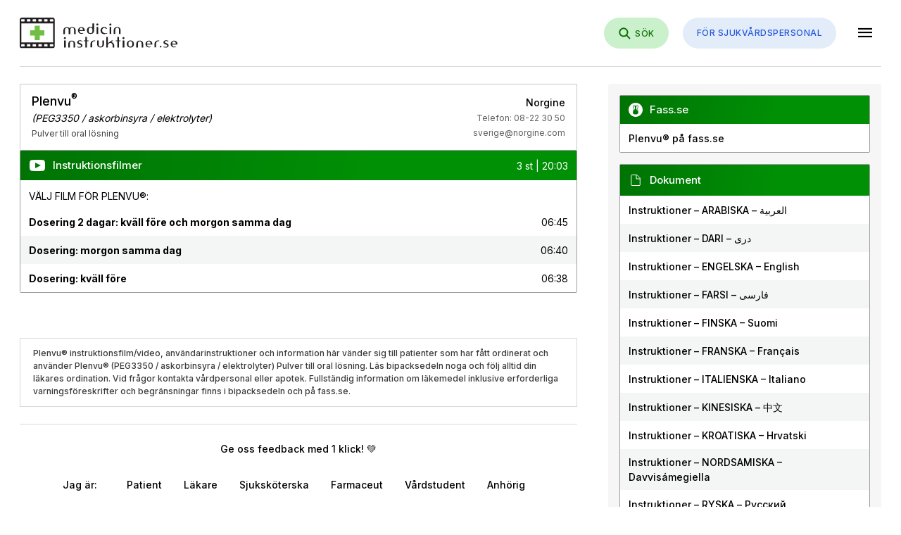

--- FILE ---
content_type: text/html; charset=utf-8
request_url: https://www.medicininstruktioner.se/norgine/plenvu/
body_size: 17215
content:
<!doctype html>
<html lang="sv">
<head>
    <title>Plenvu® &#x2013; Instruktionsfilm / Användarinstruktioner</title>
    <meta name="description" content="Se Plenvu® instruktionsfilm: steg-för-steg video som visar hur du bereder pulvret och dricker den orala lösningen Plenvu® på rätt sätt.">
    <meta property="og:title" content="Plenvu® &#x2013; Instruktionsfilm / Användarinstruktioner">
    <meta property="og:description" content="Se Plenvu® instruktionsfilm: steg-för-steg video som visar hur du bereder pulvret och dricker den orala lösningen Plenvu® på rätt sätt.">
    <meta property="og:image" content="/assets/img/framework/se/og-image.png">
    <meta property="og:image:width" content="1200">
    <meta property="og:image:height" content="630">
    <meta property="og:locale" content="sv">
    <meta property="og:type" content="website">
    <meta property="og:url" content="https://www.medicininstruktioner.se/norgine/plenvu/">
    <meta property="og:site_name" content="Medicininstruktioner">
    <link rel="canonical" href="https://www.medicininstruktioner.se/norgine/plenvu/">
    <meta charset="utf-8">
<meta http-equiv="x-ua-compatible" content="ie=edge">
<meta name="viewport" content="width=device-width, initial-scale=1">
<meta name="format-detection" content="telephone=no">
    <meta name="apple-itunes-app" content="app-id=1106593449">
        <script id="CookieConsent" src="https://policy.app.cookieinformation.com/uc.js" data-culture="SV" data-gcm-enabled="false"></script>
<link rel="icon" type="image/x-icon" href="/assets/img/favicons/se/favicon.ico">
<link rel="apple-touch-icon" sizes="180x180" href="/assets/img/favicons/se/apple-touch-icon.png">
<link rel="icon" type="image/png" sizes="32x32" href="/assets/img/favicons/se/favicon-32x32.png">
<link rel="icon" type="image/png" sizes="16x16" href="/assets/img/favicons/se/favicon-16x16.png">
<link rel="manifest" href="/assets/img/favicons/se/site.webmanifest">
<link rel="mask-icon" href="/assets/img/favicons/se/safari-pinned-tab.svg" color="#000000">
<link rel="shortcut icon" href="/assets/img/favicons/se/favicon.ico">
<meta name="msapplication-TileColor" content="#ffffff">
<meta name="theme-color" content="#ffffff">
<meta name="msapplication-config" content="~/assets/img/favicons/se/browserconfig.xml">
<script type="application/ld+json">
	{
		"@context": "https://schema.org",
		"@type": "Organization",
		"url": "https://www.medicininstruktioner.se",
		"logo": "https://www.medicininstruktioner.se/assets/img/framework/se/logo.svg"
	}
</script>
<link rel="preconnect" href="https://fonts.googleapis.com" crossorigin>
<link rel="preconnect" href="https://fonts.gstatic.com" crossorigin>
<link rel="preload" as="style" href="https://fonts.googleapis.com/css2?family=Inter:wght@400;500;600;700&display=swap">
<link rel="preload" as="style" href="https://fonts.googleapis.com/css2?family=Material+Symbols+Outlined:wght@100..700&display=swap">
<link rel="stylesheet" media="print" onload="this.onload=null;this.removeAttribute('media');" href="https://fonts.googleapis.com/css2?family=Inter:wght@400;500;600;700&display=swap">
<link rel="stylesheet" media="print" onload="this.onload=null;this.removeAttribute('media');" href="https://fonts.googleapis.com/css2?family=Material+Symbols+Outlined:wght@100..700&display=swap">
<noscript>
    <link rel="stylesheet" href="https://fonts.googleapis.com/css2?family=Inter:wght@400;500;600;700&display=swap">
    <link rel="stylesheet" href="https://fonts.googleapis.com/css2?family=Material+Symbols+Outlined:wght@100..700&display=swap">
</noscript>
    <link rel="stylesheet" href="/assets/css/style.video.min.css?v=20240516101400">
    <script>(function (w, d, s, l, i) {
            w[l] = w[l] || []; w[l].push({
                'gtm.start':
                    new Date().getTime(), event: 'gtm.js'
            }); var f = d.getElementsByTagName(s)[0],
                j = d.createElement(s), dl = l != 'dataLayer' ? '&l=' + l : ''; j.async = true; j.src =
                    'https://www.googletagmanager.com/gtm.js?id=' + i + dl; f.parentNode.insertBefore(j, f);
        })(window, document, 'script', 'dataLayer', 'GTM-T67M4RR');</script>

</head>
<body class="template-product section-patient">
    <div id="skiplinks">
    <a href="#content">Till innehållet på sidan</a>
</div>
<div id="header-push"></div>
<header>
<div class="page-wrapper">
    <div class="inner g-col">
        <nav class="nav" aria-label="Huvudmeny">
            <div class="logo"><a href="/" aria-label="Startsida"><img loading="lazy" src="/assets/img/framework/se/logo.svg" width="224" height="40" alt="Logo Medicininstruktioner"></a></div>
            <div class="right-header">
                <ul class="menu">

                            <li class="search">
                                <button class="g-btn patient">
                                    <span class="img-icon small">
                                        <svg width="18" height="18" viewBox="0 0 18 18" fill="none" stroke="currentColor" xmlns="http://www.w3.org/2000/svg">
                                            <path d="M7.875 13.5C10.9816 13.5 13.5 10.9816 13.5 7.875C13.5 4.7684 10.9816 2.25 7.875 2.25C4.7684 2.25 2.25 4.7684 2.25 7.875C2.25 10.9816 4.7684 13.5 7.875 13.5Z" stroke="currentColor" stroke-width="2" stroke-linecap="round" stroke-linejoin="round" />
                                            <path d="M12 12L16.5 16.5" stroke="currentColor" stroke-width="2" stroke-linecap="round" stroke-linejoin="round" />
                                        </svg>
                                    </span>
                                    Sök
                                </button>
                            </li>
                                                <li class="switch"><a href="/hcp/" class="g-btn hcp">För sjukvårdspersonal</a></li>
                </ul>
                <div class="compact">
                        <div class="search">
                            <button class="g-btn round patient" aria-label="Sök">
                                <span class="img-icon small">
                                    <svg width="18" height="18" viewBox="0 0 18 18" fill="none" stroke="currentColor" xmlns="http://www.w3.org/2000/svg">
                                        <path d="M7.875 13.5C10.9816 13.5 13.5 10.9816 13.5 7.875C13.5 4.7684 10.9816 2.25 7.875 2.25C4.7684 2.25 2.25 4.7684 2.25 7.875C2.25 10.9816 4.7684 13.5 7.875 13.5Z" stroke="currentColor" stroke-width="2" stroke-linecap="round" stroke-linejoin="round" />
                                        <path d="M12 12L16.5 16.5" stroke="currentColor" stroke-width="2" stroke-linecap="round" stroke-linejoin="round" />
                                    </svg>
                                </span>
                            </button>
                        </div>
                    <div class="bars"><button aria-label="Meny" class="button-reset"><span class="icon material-symbols-outlined" aria-hidden="true">menu</span></button></div>
                </div>
            </div>
        </nav>
    </div>
</div>
<div class="mob-menu" aria-hidden="true">
    <div class="wrapper">
        <!--<div class="g-col">-->
        <nav aria-label="Huvudmeny">
            <div class="close">
                <button aria-label="Stäng meny" class="button-reset"><span class="icon material-symbols-outlined">close</span></button>
            </div>
            <ul class="menu">
                <li><a href="/om-oss/">Om oss</a></li>
                <li><a href="/medverka/">Medverka</a></li>
                    <li><a href="/faq/mi/">FAQ</a></li>
                    <li><a href="/samarbeten-och-lankar/">Samarbeten och länkar</a></li>
                    <li><a href="/app/">Ladda ner vår app</a></li>
                <li class="sep"><a href="/kontakt/">Kontakt</a></li>
                <li><a href="/instruktionsfilmer/">Instruktionsfilmer A-Ö</a></li>
                <li class="sep"><a href="/">Behandlingsområden</a></li>
                <li><a href="/" class="patient">För patient</a></li>
                <li><a href="/hcp/" class="hcp">För sjukvårdspersonal</a></li>
            </ul>
        </nav>
        <!--</div>-->
    </div>
</div>
</header>
    <div class="page-wrapper">
        <div class="p-line-top"></div>
        <main id="content" aria-labelledby="hg1">
                    <section class="m-search patient g-col g-col-t-remove compact">
            <div class="inner">
                <div class="box g-colx2 g-padding">
                    <form class="search-form" method="get" action="/sok/" role="search">
                        <div class="row">
                            <input id="search-field" type="search" name="query" placeholder="Sök instruktionsfilm på läkemedel, produkt eller område" data-placeholder-long="Sök instruktionsfilm på läkemedel, produkt eller område" data-placeholder-short="Sök instruktionsfilm" aria-label="Sök instruktionsfilm på läkemedel, produkt eller område">
                            <button type="submit" aria-label="Sök">
                                <span class="img-icon">
                                    <svg width="24" height="24" viewBox="0 0 24 24" fill="none" stroke="currentColor" xmlns="http://www.w3.org/2000/svg">
                                        <path d="M11 17C14.3137 17 17 14.3137 17 11C17 7.68629 14.3137 5 11 5C7.68629 5 5 7.68629 5 11C5 14.3137 7.68629 17 11 17Z" stroke="currentColor" stroke-width="2" stroke-linecap="round" stroke-linejoin="round" />
                                        <path d="M16 16L21 21" stroke="currentColor" stroke-width="2" stroke-linecap="round" stroke-linejoin="round" />
                                    </svg>
                                </span>
                            </button>
                        </div>
                    </form>
                    <div class="close">
                        <button aria-label="Stäng sökrutan" class="button-reset"><span class="icon material-symbols-outlined">close</span></button>
                    </div>
                </div>
            </div>
        </section>

            <section class="m-product patient g-colx05" data-productid="825">
                <div class="main g-colx05">
                    <div class="header">
                        <div class="product">
                            <h1 id="hg1">Plenvu<sup>®</sup></h1>
                                    <h5>(PEG3350 / askorbinsyra / elektrolyter)</h5>
                                        <h3>Pulver till oral lösning</h3>
                        </div>
                        <div class="contact">
                                    <h2>
Norgine                                    </h2>
                                    <div>Telefon: 08-22 30 50</div>
                                    <div>sverige@norgine.com</div>
                        </div>
                    </div>
                            <div class="box patient movies" >
                                <div class="head">
                                    <h2>
                                        <svg width="24" height="24" viewBox="0 0 24 24" fill="none" xmlns="http://www.w3.org/2000/svg">
                                            <g clip-path="url(#clip0_2619_45861)">
                                                <path d="M22.7641 7.46848C22.7641 7.46848 22.5492 5.9062 21.8918 5.21827C21.0582 4.31508 20.1215 4.31064 19.6939 4.25738C16.6217 4.02881 12.0154 4.02881 12.0154 4.02881H12.0068C12.0068 4.02881 7.40059 4.02881 4.32832 4.25738C3.90078 4.31064 2.96406 4.31508 2.13047 5.21827C1.47305 5.9062 1.2582 7.46848 1.2582 7.46848C1.2582 7.46848 1.03906 9.30149 1.03906 11.1367V12.8565C1.03906 14.6918 1.2582 16.5248 1.2582 16.5248C1.2582 16.5248 1.47305 18.0871 2.13047 18.775C2.96621 19.6782 4.06191 19.6493 4.54961 19.7448C6.30488 19.9179 12.0111 19.9733 12.0111 19.9733C12.0111 19.9733 16.6217 19.9667 19.6939 19.7359C20.1236 19.6826 21.0582 19.6782 21.8918 18.775C22.5492 18.0871 22.7641 16.5248 22.7641 16.5248C22.7641 16.5248 22.9832 14.6896 22.9832 12.8565V11.1367C22.9832 9.30149 22.7641 7.46848 22.7641 7.46848Z" fill="white" />
                                                <path d="M9 16L17 12.0139L9 8V16Z" fill="#017C06" />
                                            </g>
                                            <defs>
                                                <clipPath id="clip0_2619_45861">
                                                    <rect width="22" height="16" fill="white" transform="translate(1 4)" />
                                                </clipPath>
                                            </defs>
                                        </svg>
Instruktionsfilmer                                    </h2>
                                    <div class="extra">3 st | 20:03</div>
                                </div>
                                <div class="content">
                                                <h3>Välj film för Plenvu®:</h3>
<ul class="list">                                        <li>
                                            <a href="#" class="movie item" role="button" aria-pressed="false" data-movieid="1431" data-productid="825" data-length-text="00:06:45" data-url="sv/plenvu_morgon_och_kvall_250320" data-subtitles="Arabiska.vtt$Arabiska / &#x627;&#x644;&#x639;&#x631;&#x628;$1510$ar|English.vtt$Engelska / English$1491$en|Svenska.vtt$Svenska$1342$sv" data-chapters="" data-chapter-file="" data-has-audio="1" data-resolutions="1080p.mp4|360p.mp4|576p.mp4|720p.mp4" data-updated="20250327091455">
                                                <div class="title"><div class="status"><svg width="111" height="125" viewBox="0 0 111 125" fill="none" xmlns="http://www.w3.org/2000/svg"><path d="M104.558 70.2881L14.5106 122.44C8.51061 125.915 1.00001 121.586 1.00001 114.652L1.00001 10.3478C1.00001 3.41411 8.51063 -0.915331 14.5106 2.55966L104.558 54.7119C110.543 58.1787 110.543 66.8213 104.558 70.2881Z" fill="currentColor" stroke="currentColor" stroke-width="2" /></svg></div><div class="text">Dosering 2 dagar: kväll före och morgon samma dag</div></div>
                                                <div class="length">06:45</div>
                                            </a>
                                        </li>
                                        <li>
                                            <a href="#" class="movie item" role="button" aria-pressed="false" data-movieid="1430" data-productid="825" data-length-text="00:06:40" data-url="sv/plenvu_morgon_250320" data-subtitles="Arabiska.vtt$Arabiska / &#x627;&#x644;&#x639;&#x631;&#x628;$1511$ar|English.vtt$Engelska / English$1490$en|Svenska.vtt$Svenska$1404$sv" data-chapters="" data-chapter-file="" data-has-audio="1" data-resolutions="1080p.mp4|360p.mp4|576p.mp4|720p.mp4" data-updated="20250326154455">
                                                <div class="title"><div class="status"><svg width="111" height="125" viewBox="0 0 111 125" fill="none" xmlns="http://www.w3.org/2000/svg"><path d="M104.558 70.2881L14.5106 122.44C8.51061 125.915 1.00001 121.586 1.00001 114.652L1.00001 10.3478C1.00001 3.41411 8.51063 -0.915331 14.5106 2.55966L104.558 54.7119C110.543 58.1787 110.543 66.8213 104.558 70.2881Z" fill="currentColor" stroke="currentColor" stroke-width="2" /></svg></div><div class="text">Dosering: morgon samma dag</div></div>
                                                <div class="length">06:40</div>
                                            </a>
                                        </li>
                                        <li>
                                            <a href="#" class="movie item" role="button" aria-pressed="false" data-movieid="1432" data-productid="825" data-length-text="00:06:38" data-url="sv/plenvu_kvall_250320" data-subtitles="Arabiska.vtt$Arabiska / &#x627;&#x644;&#x639;&#x631;&#x628;$1512$ar|English.vtt$Engelska / English$1489$en|Svenska.vtt$Svenska$1406$sv" data-chapters="" data-chapter-file="" data-has-audio="1" data-resolutions="1080p.mp4|360p.mp4|576p.mp4|720p.mp4" data-updated="20250326154523">
                                                <div class="title"><div class="status"><svg width="111" height="125" viewBox="0 0 111 125" fill="none" xmlns="http://www.w3.org/2000/svg"><path d="M104.558 70.2881L14.5106 122.44C8.51061 125.915 1.00001 121.586 1.00001 114.652L1.00001 10.3478C1.00001 3.41411 8.51063 -0.915331 14.5106 2.55966L104.558 54.7119C110.543 58.1787 110.543 66.8213 104.558 70.2881Z" fill="currentColor" stroke="currentColor" stroke-width="2" /></svg></div><div class="text">Dosering: kväll före</div></div>
                                                <div class="length">06:38</div>
                                            </a>
                                        </li>
</ul>                                </div>
                            </div>
                    <div class="player" tabindex="0" style="display: none !important;">
                        <div class="video">
                            <div id="mi-video-wrapper"></div>
                        </div>
                        <div class="video-content">
                            <div class="video-audio">
                                <button>Aktivera ljud</button>
                            </div>
                            <div class="video-chapters">
                                <div class="now">Nu spelas</div>
                                <div class="chapter">
                                    <h2 class="title">
                                        <span></span>
                                    </h2>
                                            <div class="video-data">2025</div>
                                </div>
                                <div class="chapters">
                                    <h2>Här kan du välja kapitel</h2>
                                    <ol></ol>
                                </div>
                            </div>
                            <div class="video-subitles">
                                <div class="head">
                                    <h2>Undertexter/subtitles</h2>
                                    <a href="#" role="button" aria-pressed="false" class="btn toggle">Av / Off</a>
                                </div>
                                <ul></ul>
                            </div>
                        </div>
                    </div>
                </div>
                <div class="aside g-colx05" >
                    <div class="wrapper">
                                <div class="box patient movies" style="display: none;">
                                    <div class="head">
                                        <h2>
                                            <svg width="20" height="16" viewBox="0 0 20 16" fill="none" xmlns="http://www.w3.org/2000/svg">
                                                <path fill-rule="evenodd" clip-rule="evenodd" d="M4 0C1.79086 0 0 1.79086 0 4V12C0 14.2091 1.79086 16 4 16H16C18.2091 16 20 14.2091 20 12V4C20 1.79086 18.2091 0 16 0H4ZM7.45651 4.04891L13.8564 7.71554C13.9003 7.74532 13.9365 7.78712 13.9617 7.83693C13.9868 7.88674 14 7.94289 14 8C14 8.05711 13.9868 8.11326 13.9617 8.16307C13.9365 8.21288 13.9003 8.25468 13.8564 8.28446L7.45651 11.9511C7.41102 11.982 7.35896 11.9988 7.30566 11.9999C7.25237 12.0011 7.19977 11.9864 7.15328 11.9574C7.10679 11.9284 7.06808 11.8862 7.04114 11.8351C7.0142 11.784 7 11.7259 7 11.6666V4.33337C7 4.27415 7.0142 4.21599 7.04114 4.16489C7.06808 4.11378 7.10679 4.07158 7.15328 4.04261C7.19977 4.01364 7.25237 3.99895 7.30566 4.00006C7.35896 4.00117 7.41102 4.01803 7.45651 4.04891Z" fill="white" />
                                            </svg>
Instruktionsfilmer                                        </h2>
                                        <div class="extra">3 st | 20:03</div>
                                    </div>
                                    <div class="content">
                                                    <h3>Välj film för Plenvu®:</h3>
<ul class="list">                                            <li>
                                                <a href="#" class="movie item" role="button" aria-pressed="false" data-movieid="1431" data-productid="825" data-length-text="00:06:45" data-url="sv/plenvu_morgon_och_kvall_250320" data-subtitles="Arabiska.vtt$Arabiska / &#x627;&#x644;&#x639;&#x631;&#x628;$1510$ar|English.vtt$Engelska / English$1491$en|Svenska.vtt$Svenska$1342$sv" data-chapters="" data-chapter-file="" data-has-audio="1" data-resolutions="1080p.mp4|360p.mp4|576p.mp4|720p.mp4" data-updated="20250327091455">
                                                    <div class="title"><div class="status"><svg width="111" height="125" viewBox="0 0 111 125" fill="none" xmlns="http://www.w3.org/2000/svg"><path d="M104.558 70.2881L14.5106 122.44C8.51061 125.915 1.00001 121.586 1.00001 114.652L1.00001 10.3478C1.00001 3.41411 8.51063 -0.915331 14.5106 2.55966L104.558 54.7119C110.543 58.1787 110.543 66.8213 104.558 70.2881Z" fill="currentColor" stroke="currentColor" stroke-width="2" /></svg></div><div class="text">Dosering 2 dagar: kväll före och morgon samma dag</div></div>
                                                    <div class="length">06:45</div>
                                                </a>
                                                    <script type="application/ld+json">
                                                    {
                                                        "@context": "https://schema.org",
                                                        "@type": "VideoObject",
                                                        "potentialAction" : {
                                                            "@type": "SeekToAction",
                                                            "target": "https://www.medicininstruktioner.se/norgine/plenvu/?mov=1431&t={seek_to_second_number}",
                                                            "startOffset-input": "required name=seek_to_second_number"
                                                        },
                                                        "name": "Instruktionsfilm: Dosering 2 dagar: kväll före och morgon samma dag, Plenvu®, Norgine",
                                                        "description": "Dosering 2 dagar: kväll före och morgon samma dag, Plenvu® (PEG3350 / askorbinsyra / elektrolyter). Pulver till oral lösning",
                                                        "uploadDate": "2025-03-27T9:14:00+0200",
                                                        "thumbnailUrl": "https://media2.medicininstruktioner.se/sv/plenvu_morgon_och_kvall_250320/poster/poster.jpg?v=20250327091455",
                                                        "contentUrl": "https://media2.medicininstruktioner.se/sv/plenvu_morgon_och_kvall_250320/mp4/720p.mp4",
                                                        "duration": "PT00H06M45S",
                                                        "width": "1280",
                                                        "height": "720"
                                                    }
                                                    </script>
                                            </li>
                                            <li>
                                                <a href="#" class="movie item" role="button" aria-pressed="false" data-movieid="1430" data-productid="825" data-length-text="00:06:40" data-url="sv/plenvu_morgon_250320" data-subtitles="Arabiska.vtt$Arabiska / &#x627;&#x644;&#x639;&#x631;&#x628;$1511$ar|English.vtt$Engelska / English$1490$en|Svenska.vtt$Svenska$1404$sv" data-chapters="" data-chapter-file="" data-has-audio="1" data-resolutions="1080p.mp4|360p.mp4|576p.mp4|720p.mp4" data-updated="20250326154455">
                                                    <div class="title"><div class="status"><svg width="111" height="125" viewBox="0 0 111 125" fill="none" xmlns="http://www.w3.org/2000/svg"><path d="M104.558 70.2881L14.5106 122.44C8.51061 125.915 1.00001 121.586 1.00001 114.652L1.00001 10.3478C1.00001 3.41411 8.51063 -0.915331 14.5106 2.55966L104.558 54.7119C110.543 58.1787 110.543 66.8213 104.558 70.2881Z" fill="currentColor" stroke="currentColor" stroke-width="2" /></svg></div><div class="text">Dosering: morgon samma dag</div></div>
                                                    <div class="length">06:40</div>
                                                </a>
                                                    <script type="application/ld+json">
                                                    {
                                                        "@context": "https://schema.org",
                                                        "@type": "VideoObject",
                                                        "potentialAction" : {
                                                            "@type": "SeekToAction",
                                                            "target": "https://www.medicininstruktioner.se/norgine/plenvu/?mov=1430&t={seek_to_second_number}",
                                                            "startOffset-input": "required name=seek_to_second_number"
                                                        },
                                                        "name": "Instruktionsfilm: Dosering: morgon samma dag, Plenvu®, Norgine",
                                                        "description": "Dosering: morgon samma dag, Plenvu® (PEG3350 / askorbinsyra / elektrolyter). Pulver till oral lösning",
                                                        "uploadDate": "2025-03-26T15:44:00+0200",
                                                        "thumbnailUrl": "https://media2.medicininstruktioner.se/sv/plenvu_morgon_250320/poster/poster.jpg?v=20250326154455",
                                                        "contentUrl": "https://media2.medicininstruktioner.se/sv/plenvu_morgon_250320/mp4/720p.mp4",
                                                        "duration": "PT00H06M40S",
                                                        "width": "1280",
                                                        "height": "720"
                                                    }
                                                    </script>
                                            </li>
                                            <li>
                                                <a href="#" class="movie item" role="button" aria-pressed="false" data-movieid="1432" data-productid="825" data-length-text="00:06:38" data-url="sv/plenvu_kvall_250320" data-subtitles="Arabiska.vtt$Arabiska / &#x627;&#x644;&#x639;&#x631;&#x628;$1512$ar|English.vtt$Engelska / English$1489$en|Svenska.vtt$Svenska$1406$sv" data-chapters="" data-chapter-file="" data-has-audio="1" data-resolutions="1080p.mp4|360p.mp4|576p.mp4|720p.mp4" data-updated="20250326154523">
                                                    <div class="title"><div class="status"><svg width="111" height="125" viewBox="0 0 111 125" fill="none" xmlns="http://www.w3.org/2000/svg"><path d="M104.558 70.2881L14.5106 122.44C8.51061 125.915 1.00001 121.586 1.00001 114.652L1.00001 10.3478C1.00001 3.41411 8.51063 -0.915331 14.5106 2.55966L104.558 54.7119C110.543 58.1787 110.543 66.8213 104.558 70.2881Z" fill="currentColor" stroke="currentColor" stroke-width="2" /></svg></div><div class="text">Dosering: kväll före</div></div>
                                                    <div class="length">06:38</div>
                                                </a>
                                                    <script type="application/ld+json">
                                                    {
                                                        "@context": "https://schema.org",
                                                        "@type": "VideoObject",
                                                        "potentialAction" : {
                                                            "@type": "SeekToAction",
                                                            "target": "https://www.medicininstruktioner.se/norgine/plenvu/?mov=1432&t={seek_to_second_number}",
                                                            "startOffset-input": "required name=seek_to_second_number"
                                                        },
                                                        "name": "Instruktionsfilm: Dosering: kväll före, Plenvu®, Norgine",
                                                        "description": "Dosering: kväll före, Plenvu® (PEG3350 / askorbinsyra / elektrolyter). Pulver till oral lösning",
                                                        "uploadDate": "2025-03-26T15:45:00+0200",
                                                        "thumbnailUrl": "https://media2.medicininstruktioner.se/sv/plenvu_kvall_250320/poster/poster.jpg?v=20250326154523",
                                                        "contentUrl": "https://media2.medicininstruktioner.se/sv/plenvu_kvall_250320/mp4/720p.mp4",
                                                        "duration": "PT00H06M38S",
                                                        "width": "1280",
                                                        "height": "720"
                                                    }
                                                    </script>
                                            </li>
</ul>                                    </div>
                                </div>
                        
                                <div class="box patient fass">
                                    <div class="head">
                                        <h2>
                                            <svg width="20" height="20" viewBox="0 0 20 20" fill="none" xmlns="http://www.w3.org/2000/svg">
                                                <path d="M7.05316 11.2855C7.05316 11.2855 8.80797 10.1347 8.99386 7.46365C9.17975 4.8229 7.92499 4.10441 7.37661 4.34327C5.89878 4.98214 8.21312 7.39351 7.05316 11.2855Z" fill="white" />
                                                <path d="M12.7308 11.2855C12.7308 11.2855 10.976 10.1347 10.7901 7.46365C10.6042 4.8229 11.8608 4.10441 12.4073 4.34327C13.8907 4.98214 11.5783 7.39351 12.7308 11.2855Z" fill="white" />
                                                <path fill-rule="evenodd" clip-rule="evenodd" d="M20 10C20 4.47393 15.5237 0 10.0028 0C4.48183 0 0 4.47393 0 10C0 15.5261 4.48183 20 10.0028 20C15.5237 20 20 15.5261 20 10ZM9.93029 16.6104C5.96524 16.6104 6.02658 14.1592 6.04889 13.5109C6.0712 12.8626 6.56009 11.0047 6.65675 9.61327C6.78316 7.84834 6.3742 7.26066 6.14555 5.94882C5.9355 4.71848 6.43926 3.77441 7.13077 3.59621C7.37512 3.54246 7.62852 3.54881 7.86998 3.61474C8.11145 3.68067 8.33405 3.80428 8.51938 3.97536C8.67553 4.1346 9.92471 4.12322 9.92471 4.12322C9.92471 4.12322 11.1813 4.1346 11.3375 3.97536C11.5223 3.80404 11.7446 3.68025 11.9858 3.6143C12.227 3.54834 12.4802 3.54214 12.7242 3.59621C13.4083 3.77441 13.9195 4.71848 13.7039 5.94882C13.4752 7.26066 13.0718 7.84455 13.1927 9.61327C13.2949 11.0047 13.7819 12.855 13.8005 13.5109C13.8191 14.1668 13.8953 16.6104 9.93029 16.6104Z" fill="white" />
                                            </svg>
                                            Fass.se
                                        </h2>
                                    </div>
                                    <div class="content">
                                        <ul class="list">
                                                    <li><a href="https://www.fass.se/LIF/product?userType=2&nplId=20161102000054" data-linkid="1432" data-productid="825" data-disclaimer="" class="log-link ">Plenvu® på fass.se</a></li>
                                        </ul>
                                    </div>
                                </div>
                                <div class="box patient documents">
                                    <div class="head">
                                        <h2>
                                            <svg width="20" height="20" viewBox="0 0 20 20" fill="none" xmlns="http://www.w3.org/2000/svg">
                                                <path d="M15.6256 17.5H4.375C4.20924 17.5 4.05027 17.4342 3.93306 17.3169C3.81585 17.1997 3.75 17.0408 3.75 16.875V3.125C3.75 2.95924 3.81585 2.80027 3.93306 2.68306C4.05027 2.56585 4.20924 2.5 4.375 2.5H11.8756L16.2506 6.875V16.875C16.2506 16.9571 16.2344 17.0383 16.203 17.1142C16.1716 17.19 16.1256 17.2589 16.0676 17.3169C16.0095 17.375 15.9406 17.421 15.8648 17.4524C15.789 17.4838 15.7077 17.5 15.6256 17.5Z" stroke="white" stroke-linecap="round" stroke-linejoin="round" />
                                                <path d="M11 3V8H16" stroke="white" stroke-linecap="round" stroke-linejoin="round" />
                                            </svg>
                                            Dokument
                                        </h2>
                                    </div>
                                    <div class="content">
                                        <ul class="list">
                                                <li><a href="https://media.medicininstruktioner.se/Assets/Document/1086/nor_0099_plenvu_arabic_generic instructions for practices_se-ge-plv-2500034_lr1.pdf" data-documentid="1086" data-productid="825" data-disclaimer="" class="log-document ">Instruktioner &#x2013; ARABISKA &#x2013; &#x627;&#x644;&#x639;&#x631;&#x628;&#x64A;&#x629;</a></li>
                                                <li><a href="https://media.medicininstruktioner.se/Assets/Document/1306/nor_0099_plenvu_dari_generic instructions for practices_se-ge-plv-2500035_lr1.pdf" data-documentid="1306" data-productid="825" data-disclaimer="" class="log-document ">Instruktioner &#x2013; DARI &#x2013; &#x62F;&#x631;&#x6CC;</a></li>
                                                <li><a href="https://media.medicininstruktioner.se/Assets/Document/1088/nor_0099_plenvu_english_generic instructions for practices_se-ge-plv-2500046_lr1.pdf" data-documentid="1088" data-productid="825" data-disclaimer="" class="log-document ">Instruktioner &#x2013; ENGELSKA &#x2013; English</a></li>
                                                <li><a href="https://media.medicininstruktioner.se/Assets/Document/1111/nor_0099_plenvu_farsi_generic instructions for practices_se-ge-plv-2500032_lr1.pdf" data-documentid="1111" data-productid="825" data-disclaimer="" class="log-document ">Instruktioner &#x2013; FARSI &#x2013; &#x641;&#x627;&#x631;&#x633;&#x6CC;</a></li>
                                                <li><a href="https://media.medicininstruktioner.se/Assets/Document/1089/nor_0099_plenvu_fi_generic instructions for practices_se-ge-plv-2500045_lr1.pdf" data-documentid="1089" data-productid="825" data-disclaimer="" class="log-document ">Instruktioner &#x2013; FINSKA &#x2013; Suomi</a></li>
                                                <li><a href="https://media.medicininstruktioner.se/Assets/Document/1112/nor_0099_plenvu_fransk_generic instructions for practices_se-ge-plv-2500041_lr1.pdf" data-documentid="1112" data-productid="825" data-disclaimer="" class="log-document ">Instruktioner  &#x2013; FRANSKA &#x2013; Français</a></li>
                                                <li><a href="https://media.medicininstruktioner.se/Assets/Document/1113/nor_0099_plenvu_italiensk_generic instructions for practices_se-ge-plv-2500038_lr1.pdf" data-documentid="1113" data-productid="825" data-disclaimer="" class="log-document ">Instruktioner  &#x2013; ITALIENSKA &#x2013; Italiano</a></li>
                                                <li><a href="https://media.medicininstruktioner.se/Assets/Document/1087/nor_0099_plenvu_chinese generic instructions for practices_se-ge-plv-2500040_lr1.pdf" data-documentid="1087" data-productid="825" data-disclaimer="" class="log-document ">Instruktioner &#x2013; KINESISKA &#x2013; &#x4E2D;&#x6587;</a></li>
                                                <li><a href="https://media.medicininstruktioner.se/Assets/Document/1118/plenvu patient instructions in croatian.pdf" data-documentid="1118" data-productid="825" data-disclaimer="" class="log-document ">Instruktioner &#x2013; KROATISKA &#x2013; Hrvatski</a></li>
                                                <li><a href="https://media.medicininstruktioner.se/Assets/Document/1716/plenvu patientinstructions nordsamiska se-ge-plv-2400020 final.pdf" data-documentid="1716" data-productid="825" data-disclaimer="" class="log-document ">Instruktioner &#x2013; NORDSAMISKA &#x2013; Davvisámegiella</a></li>
                                                <li><a href="https://media.medicininstruktioner.se/Assets/Document/1305/nor_0099_plenvu_russisk_generic instructions for practices_se-ge-plv-2500042_lr1.pdf" data-documentid="1305" data-productid="825" data-disclaimer="" class="log-document ">Instruktioner  &#x2013; RYSKA &#x2013; &#x420;&#x443;&#x441;&#x441;&#x43A;&#x438;&#x439;</a></li>
                                                <li><a href="https://media.medicininstruktioner.se/Assets/Document/1115/nor_0099_plenvu_serbisk_generic instructions for practices_se-ge-plv-2500043_lr1.pdf" data-documentid="1115" data-productid="825" data-disclaimer="" class="log-document ">Instruktioner  &#x2013; SERBISKA &#x2013;  Srpski</a></li>
                                                <li><a href="https://media.medicininstruktioner.se/Assets/Document/1090/nor_0099_plenvu_somalisk_generic instructions for practices_se-ge-plv-2500037_lr1.pdf" data-documentid="1090" data-productid="825" data-disclaimer="" class="log-document ">Instruktioner &#x2013; SOMALISKA &#x2013; Af soomaali</a></li>
                                                <li><a href="https://media.medicininstruktioner.se/Assets/Document/1712/plenvu patientinstructions sorani se-ge-plv-2400018 final.pdf" data-documentid="1712" data-productid="825" data-disclaimer="" class="log-document ">Instruktioner  &#x2013; SORANI  &#x2013;  &#x628; &#x647; &#x633;&#x6C6;&#x631;&#x627;&#x646;&#x6CC;</a></li>
                                                <li><a href="https://media.medicininstruktioner.se/Assets/Document/1116/nor_0099_plenvu_spansk_generic instructions for practices_se-ge-plv-2500044_lr1.pdf" data-documentid="1116" data-productid="825" data-disclaimer="" class="log-document ">Instruktioner &#x2013; SPANSKA &#x2013; Español</a></li>
                                                <li><a href="https://media.medicininstruktioner.se/Assets/Document/1091/plenvu patient instructions in swedish.pdf" data-documentid="1091" data-productid="825" data-disclaimer="" class="log-document ">Instruktioner &#x2013; SVENSKA</a></li>
                                                <li><a href="https://media.medicininstruktioner.se/Assets/Document/1713/plenvu patientinstructions thai se-ge-plv-2400021 final.pdf" data-documentid="1713" data-productid="825" data-disclaimer="" class="log-document ">Instruktioner &#x2013; THAILÄNDSKA &#x2013; &#xE20;&#xE32;&#xE29;&#xE32;&#xE44;&#xE17;&#xE22;</a></li>
                                                <li><a href="https://media.medicininstruktioner.se/Assets/Document/1416/nor_0099_plenvu_tagrinya_generic instructions for practices_se-ge-plv-2500031_lr1.pdf" data-documentid="1416" data-productid="825" data-disclaimer="" class="log-document ">Instruktioner &#x2013;  TIGRINSKA &#x2013; &#x1275;&#x130D;&#x122D;&#x129B;</a></li>
                                                <li><a href="https://media.medicininstruktioner.se/Assets/Document/1092/nor_0099_plenvu_tyrkisk_generic instructions for practices_se-ge-plv-2500039_lr1.pdf" data-documentid="1092" data-productid="825" data-disclaimer="" class="log-document ">Instruktioner &#x2013; TURKISKA &#x2013; Türkçe</a></li>
                                                <li><a href="https://media.medicininstruktioner.se/Assets/Document/1117/plenvu patient instructions in german.pdf" data-documentid="1117" data-productid="825" data-disclaimer="" class="log-document ">Instruktioner  &#x2013; TYSKA &#x2013; Deutsch</a></li>
                                                <li><a href="https://media.medicininstruktioner.se/Assets/Document/1714/plenvu patientinstructions ukrainska se-ge-plv-2400019 final.pdf" data-documentid="1714" data-productid="825" data-disclaimer="" class="log-document ">Instruktioner &#x2013; UKRAINSKA &#x2013; Y&#x43A;&#x440;&#x430;&#x457;&#x43D;&#x441;&#x44C;&#x43A;&#x430;</a></li>
                                                <li><a href="https://media.medicininstruktioner.se/Assets/Document/1304/nor_0099_plenvu_urdu_generic instructions for practices_se-ge-plv-2500036_lr1.pdf" data-documentid="1304" data-productid="825" data-disclaimer="" class="log-document ">Instruktioner &#x2013; URDU &#x2013; &#x627;&#x631;&#x62F;&#x648;</a></li>
                                                <li><a href="https://media.medicininstruktioner.se/Assets/Document/1093/nor_0099_plenvu_viet_generic instructions for practices_se-ge-plv-2500033_lr1.pdf" data-documentid="1093" data-productid="825" data-disclaimer="" class="log-document ">Instruktioner &#x2013; VIETNAMESISKA &#x2013; Ti&#x1EBF;ng Vi&#x1EC7;t</a></li>
                                        </ul>
                                    </div>
                                </div>
                                <div class="box hcp share" data-disable-movie-selection="0">
                                    <div class="head">
                                        <h2>
                                            <svg width="20" height="20" viewBox="0 0 20 20" fill="none" xmlns="http://www.w3.org/2000/svg">
                                                <path d="M10 12.5C11.7259 12.5 13.125 11.1009 13.125 9.375C13.125 7.64911 11.7259 6.25 10 6.25C8.27411 6.25 6.875 7.64911 6.875 9.375C6.875 11.1009 8.27411 12.5 10 12.5Z" stroke="white" stroke-linecap="round" stroke-linejoin="round" />
                                                <path d="M16.25 3.125H3.75C3.40482 3.125 3.125 3.40482 3.125 3.75V16.25C3.125 16.5952 3.40482 16.875 3.75 16.875H16.25C16.5952 16.875 16.875 16.5952 16.875 16.25V3.75C16.875 3.40482 16.5952 3.125 16.25 3.125Z" stroke="white" stroke-linecap="round" stroke-linejoin="round" />
                                                <path d="M4.51367 16.875C4.79723 15.6322 5.49439 14.5225 6.49099 13.7277C7.48759 12.9329 8.72455 12.5 9.99928 12.5C11.274 12.5 12.511 12.9329 13.5076 13.7277C14.5042 14.5225 15.2013 15.6322 15.4849 16.875" stroke="white" stroke-linecap="round" stroke-linejoin="round" />
                                            </svg>
                                            För sjukvårds- &amp; apotekspersonal
                                        </h2>
                                    </div>
                                    <div class="content">
                                        <p>Skicka filmlänk via SMS eller e-post till din patient/apotekskund</p>
                                        <p>
                                            <a href="#" class="g-btn hcp-dark" role="button">
                                                <span class="img-icon">
                                                    <svg width="24" height="24" viewBox="0 0 24 24" fill="none" xmlns="http://www.w3.org/2000/svg">
                                                        <g clip-path="url(#clip0_1340_18970)">
                                                            <path d="M16.5 14.25L21 9.75L16.5 5.25" stroke="white" stroke-linecap="round" stroke-linejoin="round" />
                                                            <path d="M18 20.25H3.75C3.55109 20.25 3.36032 20.171 3.21967 20.0303C3.07902 19.8897 3 19.6989 3 19.5V8.25" stroke="white" stroke-linecap="round" stroke-linejoin="round" />
                                                            <path d="M7.03125 16.5C7.53172 14.5681 8.65943 12.8571 10.2374 11.6354C11.8154 10.4138 13.7544 9.7506 15.75 9.75H21" stroke="white" stroke-linecap="round" stroke-linejoin="round" />
                                                        </g>
                                                        <defs>
                                                            <clipPath id="clip0_1340_18970">
                                                                <rect width="24" height="24" fill="white" />
                                                            </clipPath>
                                                        </defs>
                                                    </svg>
                                                </span>
                                                Skicka filmlänk här
                                            </a>
                                        </p>
                                    </div>
                                </div>
                    </div>
                </div>
                <div class="main g-colx05" >
                            <div class="information">
<p><strong>Plenvu® instruktionsfilm/video, användarinstruktioner och information här vänder sig till patienter som har fått ordinerat och använder Plenvu® (PEG3350 / askorbinsyra / elektrolyter) Pulver till oral lösning. Läs bipacksedeln noga och följ alltid din läkares ordination. Vid frågor kontakta vårdpersonal eller apotek. Fullständig information om läkemedel inklusive erforderliga varningsföreskrifter och begränsningar finns i bipacksedeln och på fass.se.</strong></p>                            </div>
                    <div class="video-feedback" data-productid="0" data-movieid="0" data-logid="0">
                        <div class="type">
                            <p>Ge oss feedback med 1 klick! 💚</p>
                            <ul>
                                <li>Jag är:</li>
                                <li><a href="#" role="button" aria-pressed="false" class="btn patient" data-value="1">Patient</a></li>
                                <li><a href="#" role="button" aria-pressed="false" class="btn hcp" data-value="2">Läkare</a></li>
                                <li><a href="#" role="button" aria-pressed="false" class="btn hcp" data-value="3">Sjuksköterska</a></li>
                                <li><a href="#" role="button" aria-pressed="false" class="btn hcp" data-value="4">Farmaceut</a></li>
                                <li><a href="#" role="button" aria-pressed="false" class="btn hcp" data-value="5">Vårdstudent</a></li>
                                <li><a href="#" role="button" aria-pressed="false" class="btn patient" data-value="6">Anhörig</a></li>
                            </ul>
                        </div>
                        <div class="panel">
                            <div class="rate">
                                <div class="rates">
                                    <p>Är den här filmen till hjälp för dig?</p>
                                    <button class="button-reset value1" aria-pressed="false" data-value="1" aria-label="Nej">
                                        <svg width="32" height="32" viewBox="0 0 32 32" fill="none" xmlns="http://www.w3.org/2000/svg">
                                            <path d="M16 28C22.6274 28 28 22.6274 28 16C28 9.37258 22.6274 4 16 4C9.37258 4 4 9.37258 4 16C4 22.6274 9.37258 28 16 28Z" stroke="currentColor" stroke-miterlimit="10" />
                                            <path d="M21.1973 21.9995C20.6701 21.0878 19.9124 20.3307 19.0001 19.8044C18.0879 19.2781 17.0532 19.001 16 19.001C14.9468 19.001 13.9122 19.278 12.9999 19.8043C12.0876 20.3306 11.3299 21.0877 10.8027 21.9994" stroke="currentColor" stroke-linecap="round" stroke-linejoin="round" />
                                            <path d="M11.5 15C12.3284 15 13 14.3284 13 13.5C13 12.6716 12.3284 12 11.5 12C10.6716 12 10 12.6716 10 13.5C10 14.3284 10.6716 15 11.5 15Z" fill="currentColor" />
                                            <path d="M20.5 15C21.3284 15 22 14.3284 22 13.5C22 12.6716 21.3284 12 20.5 12C19.6716 12 19 12.6716 19 13.5C19 14.3284 19.6716 15 20.5 15Z" fill="currentColor" />
                                        </svg>
                                    </button>
                                    <button class="button-reset value2" aria-pressed="false" data-value="2" aria-label="Delvis">
                                        <svg width="32" height="32" viewBox="0 0 32 32" fill="none" xmlns="http://www.w3.org/2000/svg">
                                            <path d="M16 28C22.6274 28 28 22.6274 28 16C28 9.37258 22.6274 4 16 4C9.37258 4 4 9.37258 4 16C4 22.6274 9.37258 28 16 28Z" stroke="currentColor" stroke-miterlimit="10" />
                                            <path d="M11 20H21" stroke="currentColor" stroke-linecap="round" stroke-linejoin="round" />
                                            <path d="M11.5 15C12.3284 15 13 14.3284 13 13.5C13 12.6716 12.3284 12 11.5 12C10.6716 12 10 12.6716 10 13.5C10 14.3284 10.6716 15 11.5 15Z" fill="currentColor" />
                                            <path d="M20.5 15C21.3284 15 22 14.3284 22 13.5C22 12.6716 21.3284 12 20.5 12C19.6716 12 19 12.6716 19 13.5C19 14.3284 19.6716 15 20.5 15Z" fill="currentColor" />
                                        </svg>
                                    </button>
                                    <button class="button-reset value3" aria-pressed="false" data-value="3" aria-label="Ja">
                                        <svg width="32" height="32" viewBox="0 0 32 32" fill="none" xmlns="http://www.w3.org/2000/svg">
                                            <path d="M22 20C21.3914 20.6081 20.5167 21.1131 19.4635 21.4641C18.4104 21.8152 17.2159 22 16 22C14.7842 22 13.5897 21.8152 12.5365 21.4642C11.4834 21.1131 10.6086 20.6082 10 20.0001" stroke="currentColor" stroke-linecap="round" stroke-linejoin="round" />
                                            <path d="M16 28C22.6274 28 28 22.6274 28 16C28 9.37258 22.6274 4 16 4C9.37258 4 4 9.37258 4 16C4 22.6274 9.37258 28 16 28Z" stroke="currentColor" stroke-miterlimit="10" />
                                            <path d="M11.5 15C12.3284 15 13 14.3284 13 13.5C13 12.6716 12.3284 12 11.5 12C10.6716 12 10 12.6716 10 13.5C10 14.3284 10.6716 15 11.5 15Z" fill="currentColor" />
                                            <path d="M20.5 15C21.3284 15 22 14.3284 22 13.5C22 12.6716 21.3284 12 20.5 12C19.6716 12 19 12.6716 19 13.5C19 14.3284 19.6716 15 20.5 15Z" fill="currentColor" />
                                        </svg>
                                    </button>
                                </div>
                                    <div class="comment-button">
                                        <button class="g-btn white text" aria-expanded="false">
                                            <svg width="24" height="24" viewBox="0 0 24 24" fill="none" xmlns="http://www.w3.org/2000/svg">
                                                <path d="M7.31106 18.876L4.23261 21.4638C4.12328 21.5557 3.98999 21.6145 3.8484 21.6332C3.70681 21.652 3.56281 21.6299 3.43334 21.5696C3.30387 21.5093 3.19431 21.4133 3.11755 21.2928C3.04078 21.1724 3 21.0325 3 20.8897V6C3 5.80109 3.07902 5.61032 3.21967 5.46967C3.36032 5.32902 3.55109 5.25 3.75 5.25H20.25C20.4489 5.25 20.6397 5.32902 20.7803 5.46967C20.921 5.61032 21 5.80109 21 6V18C21 18.1989 20.921 18.3897 20.7803 18.5303C20.6397 18.671 20.4489 18.75 20.25 18.75H7.65665L7.31106 18.876Z" stroke="black" stroke-linecap="round" stroke-linejoin="round" />
                                                <path d="M9 10.5H15" stroke="black" stroke-linecap="round" stroke-linejoin="round" />
                                                <path d="M9 13.5H15" stroke="black" stroke-linecap="round" stroke-linejoin="round" />
                                            </svg>
                                            Kommentera
                                        </button>
                                    </div>
                            </div>
                                <!--<div class="comment" aria-hidden="true">
                                    <form id="form-feedback" action="#" method="post">
                                        <input type="hidden" name="productid" value="">
                                        <input type="hidden" name="movieid" value="">
                                        <p>HÄR VISAS FORMULÄRET MM</p>
                                    </form>
                                </div>-->
                        </div>
                    </div>
                </div>
                <div class="clearfix"></div>
            </section>
        </main>
        <footer>
    <div class="inner g-col">
        <div class="top g-paddingx2">
            <div class="col-left">
                <div class="item">
                    <h2 class="h4">Information</h2>
                    <ul>
                        <li><a href="/om-oss/">Om oss</a></li>
                        <li><a href="/medverka/">Medverka</a></li>
                            <li><a href="/faq/mi/">FAQ</a></li>
                            <li><a href="/samarbeten-och-lankar/">Samarbeten och länkar</a></li>
                        <li><a href="/kontakt/">Kontakt</a></li>
                    </ul>
                </div>
                    <div class="item">
                        <h2 class="h4">Ladda ner mobilapp</h2>
                        <ul>
                            <li class="app">
                                <a href="https://apps.apple.com/se/app/medicininstruktioner-se/id1106593449" target="_blank">
                                    <span class="app-icon" aria-hidden="true">
                                        <svg width="24" height="24" viewBox="0 0 24 24" fill="none" xmlns="http://www.w3.org/2000/svg">
                                            <path d="M6.63371 19.317C7.24683 20.07 8.16807 20.7993 9.22833 20.7993C9.83158 20.7993 10.344 20.5188 10.8947 20.3141C11.4019 20.1293 11.9382 20.0343 12.4788 20.0336C13.0004 20.0306 13.5172 20.1308 13.999 20.3281C14.2545 20.4346 14.5072 20.5482 14.7669 20.6464C15.0304 20.7469 15.3105 20.7988 15.593 20.7993C16.1156 20.7934 16.6242 20.6316 17.0522 20.3351C18.2956 19.4937 19.2168 18.0156 19.8697 16.7214C19.935 16.5924 19.9975 16.4619 20.0599 16.333C20.1636 16.117 20.0004 15.8435 19.7108 15.6865C18.4333 14.9937 17.6853 13.9223 17.5604 12.4442C17.4354 10.9661 18.0174 9.79942 19.1856 8.9523L19.4155 8.76573C19.5433 8.66193 19.4737 8.37445 19.2338 8.15007V8.14995C18.3502 7.29026 17.1665 6.79843 15.9265 6.77564C15.6858 6.77576 15.4457 6.79542 15.2083 6.83449C14.1295 7.01679 13.2637 7.52451 12.2474 7.52451C11.9391 7.52476 11.6325 7.47743 11.339 7.38427C10.4873 7.11495 9.64139 6.77563 8.73575 6.77563C8.63639 6.77563 8.53564 6.77563 8.43489 6.78828C7.31837 6.90585 6.27599 7.39605 5.4796 8.17798C3.90974 9.70656 3.68695 12.0809 4.07868 14.0874C4.45483 16.0311 5.38022 17.7826 6.63362 19.3167L6.63371 19.317Z" fill="black" />
                                            <path d="M12.249 6.77433C12.2667 6.77601 12.2846 6.77601 12.3025 6.77433C14.9324 6.24326 15.22 4.0436 15.2362 3.24035C15.2373 3.17464 15.2132 3.11146 15.1694 3.06585C15.1257 3.02036 15.0665 2.99665 15.0059 3.00038C14.9837 3.00038 14.9616 3.00303 14.9399 3.00845C12.2839 3.6743 12.0077 5.74866 12 6.52363C12.0012 6.59295 12.0284 6.6589 12.0753 6.70607C12.1224 6.75337 12.185 6.77794 12.249 6.77433Z" fill="black" />
                                        </svg>
                                    </span>App Store<span class="icon external material-symbols-outlined" aria-hidden="true">open_in_new</span>
                                </a>
                            </li>
                            <li class="app">
                                <a href="https://play.google.com/store/apps/details?id=se.medicininstruktioner.medicininstruktioner&hl=sv" target="_blank">
                                    <span class="app-icon" aria-hidden="true">
                                        <svg width="24" height="24" viewBox="0 0 24 24" fill="none" xmlns="http://www.w3.org/2000/svg">
                                            <g clip-path="url(#clip0_1705_16797)">
                                                <path d="M4.77693 8.47827C4.43233 8.47827 4.13995 8.59844 3.89961 8.83878C3.65927 9.07912 3.53906 9.36753 3.53906 9.70413V14.8724C3.53906 15.2174 3.65923 15.5095 3.89961 15.7499C4.13995 15.9902 4.43233 16.1104 4.77693 16.1104C5.12128 16.1104 5.41188 15.9903 5.6485 15.7499C5.88465 15.5096 6.00304 15.2174 6.00304 14.8724V9.70413C6.00304 9.36749 5.88287 9.07912 5.6425 8.83878C5.40212 8.59844 5.11354 8.47827 4.77693 8.47827Z" fill="black" />
                                                <path d="M14.7285 3.83878L15.5819 2.26453C15.6379 2.1603 15.618 2.08038 15.522 2.02419C15.4177 1.97573 15.3376 2.00028 15.2816 2.09611L14.4163 3.68296C13.6549 3.34631 12.8496 3.17768 12.0003 3.17768C11.1509 3.17768 10.3456 3.34635 9.58442 3.68296L8.71907 2.09611C8.66284 2.00028 8.58274 1.97594 8.47873 2.02419C8.38247 2.08064 8.36254 2.1603 8.41877 2.26453L9.27219 3.83878C8.40684 4.28008 7.71764 4.89468 7.20485 5.6839C6.69205 6.47356 6.43555 7.33649 6.43555 8.2742H17.5531C17.5531 7.33671 17.2965 6.47374 16.7838 5.6839C16.2709 4.89468 15.5857 4.28008 14.7285 3.83878ZM9.79468 6.12857C9.70239 6.22107 9.59216 6.26711 9.46404 6.26711C9.33566 6.26711 9.22767 6.22107 9.13958 6.12857C9.05149 6.0365 9.00744 5.9267 9.00744 5.79814C9.00744 5.67002 9.05149 5.56001 9.13958 5.46772C9.22767 5.37565 9.33591 5.32961 9.46404 5.32961C9.59216 5.32961 9.70239 5.37565 9.79468 5.46772C9.88675 5.56023 9.933 5.67002 9.933 5.79814C9.93275 5.92649 9.88653 6.0365 9.79468 6.12857ZM14.8606 6.12857C14.7724 6.22107 14.6641 6.26711 14.5362 6.26711C14.4078 6.26711 14.2976 6.22107 14.2055 6.12857C14.1133 6.0365 14.0672 5.9267 14.0672 5.79814C14.0672 5.67002 14.1133 5.56001 14.2055 5.46772C14.2976 5.37565 14.4078 5.32961 14.5362 5.32961C14.6643 5.32961 14.7723 5.37565 14.8606 5.46772C14.9488 5.56023 14.9928 5.67002 14.9928 5.79814C14.9928 5.92649 14.9488 6.0365 14.8606 6.12857Z" fill="black" />
                                                <path d="M6.48438 16.7113C6.48438 17.0802 6.6125 17.3925 6.86879 17.6488C7.1253 17.9051 7.4376 18.0332 7.80629 18.0332H8.69576L8.70794 20.7619C8.70794 21.1065 8.82811 21.3991 9.06845 21.6394C9.3088 21.8798 9.59741 22 9.9338 22C10.2782 22 10.5707 21.8798 10.8111 21.6394C11.0515 21.3991 11.1717 21.1065 11.1717 20.7619V18.0335H12.8303V20.7619C12.8303 21.1065 12.9504 21.3991 13.1908 21.6394C13.4312 21.8798 13.7235 22 14.0681 22C14.4125 22 14.705 21.8798 14.9454 21.6394C15.1858 21.3991 15.3059 21.1065 15.3059 20.7619V18.0335H16.2074C16.5679 18.0335 16.8762 17.9053 17.133 17.649C17.3892 17.3928 17.5174 17.0805 17.5174 16.7115V8.70642H6.48438V16.7113Z" fill="black" />
                                                <path d="M19.2239 8.47827C18.8873 8.47827 18.5989 8.59667 18.3586 8.83282C18.1182 9.0694 17.998 9.36 17.998 9.70413V14.8724C17.998 15.2174 18.1182 15.5095 18.3586 15.7499C18.5989 15.9903 18.8875 16.1104 19.2239 16.1104C19.5683 16.1104 19.8609 15.9903 20.1013 15.7499C20.3416 15.5095 20.4618 15.2174 20.4618 14.8724V9.70413C20.4618 9.35997 20.3416 9.0694 20.1013 8.83282C19.8609 8.59667 19.5683 8.47827 19.2239 8.47827Z" fill="black" />
                                            </g>
                                            <defs>
                                                <clipPath id="clip0_1705_16797">
                                                    <rect width="20" height="20" fill="white" transform="translate(2 2)" />
                                                </clipPath>
                                            </defs>
                                        </svg>
                                    </span>Google Play<span class="icon external material-symbols-outlined" aria-hidden="true">open_in_new</span>
                                </a>
                            </li>
                        </ul>
                    </div>
                <div class="item">
                    <h2 class="h4">Navigera</h2>
                    <ul>
                        <li><a href="/"><span class="dot patient"></span>Patient</a></li>
                        <li><a href="/hcp/"><span class="dot hcp"></span>Sjukvårdspersonal</a></li>
                    </ul>
                </div>
            </div>
            <div class="col-right">
                <div class="logo"><a href="/" aria-label="Startsida"><img loading="lazy" src="/assets/img/framework/se/logo.svg" width="224" height="44" alt="Logo Medicininstruktioner"></a></div>
            </div>
        </div>
        <div class="bottom g-padding">
            <div class="col-left">
                <div class="copy">© 2008 - 2025 Medicininstruktioner Sverige AB</div>
                <ul class="g-col">
                    <li><a href="/villkor/">Användarvillkor</a></li>
                    <li><a href="/integritetspolicy/">Integritetspolicy</a></li>
                </ul>
            </div>
            <div class="col-right">
<div class="update">Uppdaterad 2025-01-01</div>            </div>
        </div>
    </div>
</footer>
 
    </div>
    <script>
    var MI_SITE = {
        baseUrl: 'https://www.medicininstruktioner.se',
        thisUrl: window.location.href,
        country: 'se',
        language: 'sv',
        isHcp: false,
        section: 'patient'
    };
    var MI_TEXT = {
        hcpDisclaimerTitle: 'Arbetar du inom hälso- och sjukvården?',
        hcpDisclaimerIntro: 'Om du är hälso- och sjukvårdspersonal har du tillgång till läkemedelsinformation som är riktad endast till vården.',
        hcpDisclaimerNo: 'Nej',
        hcpDisclaimerYes: 'Ja, jag är vårdpersonal',
        searchQuickNoHits: 'Inga träffar',
        searchQuickHcpText: 'För vårdpersonal',
        hcpShareDisclaimerTitle: 'Arbetar du inom sjukvård eller apotek?',
        hcpShareDisclaimerNo: 'Nej, arbetar ej inom vård/apotek',
        hcpShareDisclaimerYes: 'Ja, jag arbetar inom vård/apotek',
        playerChapterTitle: 'Kapitel',
        formGeneralSend: 'Skicka',
        formGeneralSendConfirm: 'Tack, informationen har skickats.',
        formGeneralSendError: 'Ett fel inträffade. Vänligen försök igen senare.',
        formGeneralRequireText: 'Obligatorisk uppgift',
        formGeneralPolicy: 'Medicininstruktioner Sverige behandlar personuppgifter i enlighet med gällande svensk och europeisk lagstiftning. E-postadress som lämnas till vårdgivare eller apotek i syfte att erhålla filmlänk används endast för detta ändamål. Vårdgivare/apotekspersonal förbinder sig att inte använda personuppgifterna för annat än det som överenskommits med uppgiftslämnaren. För ytterligare information om Medicininstruktioner Sveriges integritetspolicy, v g se Användarvillkor & Integritetspolicy.',
        formGeneralConsent: 'Jag godkänner användarvillkoren för Medicininstruktioner Sveriges ',
        formGeneralConsentLink: 'integritetspolicy',
        formShareTitle: 'Skicka filmlänk',
        formShareIntro: 'För vård- och apotekspersonal: skicka filmlänk direkt till din patient eller apotekskund via sms eller epost',
        formShareType: 'Klinik/Apotek',
        formShareTypeDescription: 'Verksamhetsnamn',
        formShareName: 'Ditt namn',
        formShareSendTitle: 'Filmlänk till patient',
        formShareSendDescription: 'Du kan skicka länken via e-post och/eller SMS',
        formShareMobile: 'Mobilnummer',
        formShareMobileInfo: 'Inklusive riktnummer (+46)',
        formShareEmail: 'E-post',
        formShareSelectMovie: 'Förvald instruktionsfilm',
        formShareSelectSubtitle: 'Förvald undertext',
        formShareSelectSubtitleNone: 'Ingen',
        formShareConsent: 'Patienten har gett sitt medgivande och jag godkänner användarvillkoren för Medicininstruktioner Sveriges',
        formShareSendConfirmTitle: 'Tack, länken är skickad!',
        formShareSendConfirmText: 'SMS och/eller e-post har skickats till din patient/apotekskund',
        formShareDeliveryValidate: 'Fyll i minst en leveransmetod',
        formFeedbackTitle: 'Feedback',
        formFeedbackDescription: 'Feedback lämnas anonymt och ska enbart avse innehållet i instruktionsfilmen. Observera att du inte kan få svar på frågor eller kommentarer här.',
        formFeedbackInfo: 'För läkemedels- och behandlingsfrågor ska du alltid vända dig till sjukvårdspersonal eller apotek. Kommentar, rapport och frågor om biverkningar får inte lämnas här, det görs direkt på Läkemedelsverkets hemsida: <a href="https://www.lakemedelsverket.se/sv/rapportera-biverkningar/lakemedel" target="_blank" >www.lakemedelsverket.se/rapportera</a>',
        formFeedbackComment: 'Skriv här',
        formOrderTitle: 'Beställning av<br>kostnadsfritt material',
        formOrderIntro: 'För vård- och apotekspersonal: beställ kostnadsfria påminnelsekort till era patienter och apotekskunder.',
        formOrderReminderCards: 'Påminnelsekort',
        formOrderReminderCardsText: 'Ange antal kort för beställning',
        formOrderType: 'Klinik/Apotek',
        formOrderAddress: 'Adress',
        formOrderZip: 'Postnummer',
        formOrderCity: 'Ort',
        formOrderName: 'Namn',
        formOrderEmail: 'E-post',
        formOrderComment: 'Övrig information',
        formOrderConfirmTitle: 'Tack',
        formOrderConfirmText: 'Din beställning av kostnadsfritt material har skickats.',
        popupClose: 'Stäng fönster',
        formMissingMovieSucess: 'Tack, informationen har skickats!',
        pageSearchBodyResultNotPublishFormPreTitle: 'Önskemål',
    };
</script>
    <script src="/assets/js/scripts.video.min.js?v=20240516101400" async defer></script>

</body>
</html>






--- FILE ---
content_type: text/css
request_url: https://www.medicininstruktioner.se/assets/css/style.video.min.css?v=20240516101400
body_size: 52868
content:
html{line-height:1.15;-webkit-text-size-adjust:100%}body{margin:0}main{display:block}h1{font-size:2em;margin:.67em 0}hr{box-sizing:content-box;height:0;overflow:visible}pre{font-family:monospace,monospace;font-size:1em}a{background-color:rgba(0,0,0,0)}abbr[title]{border-bottom:none;text-decoration:underline;-webkit-text-decoration:underline dotted;text-decoration:underline dotted}b,strong{font-weight:bolder}code,kbd,samp{font-family:monospace,monospace;font-size:1em}small{font-size:80%}sub,sup{font-size:75%;line-height:0;position:relative;vertical-align:baseline}sub{bottom:-0.25em}sup{top:-0.5em}img{border-style:none}button,input,optgroup,select,textarea{font-family:inherit;font-size:100%;line-height:1.15;margin:0}button,input{overflow:visible}button,select{text-transform:none}button,[type=button],[type=reset],[type=submit]{-webkit-appearance:button}button::-moz-focus-inner,[type=button]::-moz-focus-inner,[type=reset]::-moz-focus-inner,[type=submit]::-moz-focus-inner{border-style:none;padding:0}button:-moz-focusring,[type=button]:-moz-focusring,[type=reset]:-moz-focusring,[type=submit]:-moz-focusring{outline:1px dotted ButtonText}fieldset{padding:.35em .75em .625em}legend{box-sizing:border-box;color:inherit;display:table;max-width:100%;padding:0;white-space:normal}progress{vertical-align:baseline}textarea{overflow:auto}[type=checkbox],[type=radio]{box-sizing:border-box;padding:0}[type=number]::-webkit-inner-spin-button,[type=number]::-webkit-outer-spin-button{height:auto}[type=search]{-webkit-appearance:textfield;outline-offset:-2px}[type=search]::-webkit-search-decoration{-webkit-appearance:none}::-webkit-file-upload-button{-webkit-appearance:button;font:inherit}details{display:block}summary{display:list-item}template{display:none}[hidden]{display:none}html,body{font-weight:400;color:#000;position:relative;height:100%}html{box-sizing:border-box;font-size:62.5%}input,button{-webkit-appearance:none;-moz-appearance:none;appearance:none}*,*:before,*:after{box-sizing:inherit}body{font-family:"Inter",sans-serif;line-height:1.5;font-size:1.6rem;-webkit-font-smoothing:antialiased;-moz-osx-font-smoothing:grayscale}body.no-scroll{height:100%;width:100%;overflow:hidden}a{text-decoration:none}main{margin-top:24px}@media(max-width: 1024px){main.no-margin{margin-top:0}}h1,h2,h3,h4,h5,h6{margin:0;font-weight:500}.h1{font-size:3rem;line-height:1.3}@media(max-width: 1024px){.h1{font-size:2.6rem}}.h2{font-size:2.2rem}.h3{font-size:1.8rem}.h4{font-size:1.6rem}.h5{font-size:1.4rem}strong{font-weight:500}.color-patient{color:#009006}.color-hcp{color:#2455dc}.clearfix:before,.clearfix:after{content:" ";display:table}.clearfix:after{clear:both}.g-btn{transition:all .2s ease-in-out;padding:.9rem 2rem;border-radius:3em;text-transform:uppercase;font-size:1.2rem;letter-spacing:.04em;font-weight:500;border:0;display:inline-flex;align-items:center;height:44px;overflow:hidden;cursor:pointer;background-color:#fff}.g-btn.text{height:auto;padding:0;border-radius:0;background-color:rgba(0,0,0,0) !important}.g-btn.text svg{margin-right:4px}.g-btn.round{width:44px;padding:0}.g-btn.hcp{background-color:#e2edf9;color:#2455dc !important}.g-btn.hcp.dot::before{background-color:#2455dc}.g-btn.hcp .icon{color:#2455dc !important}.g-btn.hcp:hover{background-color:#2455dc}.g-btn.hcp:active{background-color:#2141a9}.g-btn.hcp-dark{background-color:#2e64f6;color:#fff !important}.g-btn.hcp-dark.dot::before{background-color:#fff}.g-btn.hcp-dark .icon{color:#fff !important}.g-btn.hcp-dark:focus,.g-btn.hcp-dark:hover{outline:0 !important;background-color:#2455dc !important}.g-btn.hcp-dark:active{background-color:#2141a9 !important}.g-btn.patient{background-color:#caf1cc;color:#0e7100 !important}.g-btn.patient.dot::before{background-color:#009006}.g-btn.patient .icon{color:#009006 !important}.g-btn.patient:hover{background-color:#009006}.g-btn.patient:active{background-color:#006c05}.g-btn.patient.lightend{background-color:#f2f7f2;color:#009006 !important}.g-btn.patient.lightend.dot::before{background-color:#009006}.g-btn.patient.lightend:hover{background-color:#009006;color:#fff !important}.g-btn.patient.lightend:active{color:#fff !important;background-color:#006c05}.g-btn.patient-outline{color:#009006 !important;box-shadow:0px 0px 0px 1px #7bcc70}.g-btn.patient-outline:hover{background-color:#14a800;color:#fff !important;box-shadow:0px 0px 0px 1px #14a800}.g-btn.patient-outline:hover.negative-icon .img-icon{color:#fff !important}.g-btn.patient-outline:active{background-color:#009006;box-shadow:0px 0px 0px 1px #009006}.g-btn.patient-outline:active.negative-icon .img-icon{color:#fff !important}.g-btn.patient-outline:focus{outline:0 !important;box-shadow:0px 0px 0px 1px #009006}.g-btn.patient-outline.negative-icon .img-icon{color:#000 !important}.g-btn.hcp-outline{color:#2455dc !important;box-shadow:0px 0px 0px 1px #2455dc}.g-btn.hcp-outline:hover{background-color:#cff0ff;color:#000 !important}.g-btn.hcp-outline:focus{outline:0 !important;box-shadow:inset 0 0 0 2px #2455dc !important}.g-btn.dot::before{content:"";display:inline-block;width:8px;height:8px;border-radius:50%;margin-right:6px;background-color:#000}.g-btn .icon{font-size:1.8rem;margin-right:6px}.g-btn .img-icon{display:inline-block;height:24px;margin-right:6px}.g-btn .img-icon.small{height:18px}.g-btn .img-icon.flexed{display:inline-flex;flex-direction:column;align-items:center;justify-content:center;margin-right:0px;margin-left:6px}.g-btn.round .icon,.g-btn.round .img-icon{margin-right:0;flex-grow:1}.g-btn.hcp:focus{outline:0 !important;box-shadow:inset 0 0 0 2px #2455dc !important}.g-btn.patient:focus{outline:0 !important;box-shadow:inset 0 0 0 2px #009006 !important}.g-btn:hover{color:#fff !important}.g-btn:hover .icon{color:#fff !important}.g-btn.white{color:#000 !important;background-color:#fff}.g-btn.white:focus,.g-btn.white:hover{background-color:#fff !important;outline:0 !important;box-shadow:inset 0 0 0 2px #000 !important}.g-btn.white:active{box-shadow:inset 0 0 0 2px #000 !important;background-color:rgba(255,255,255,.5) !important}.g-btn.white.no-line{background-color:#fff;color:#000 !important}.g-btn.white.no-line:hover{background-color:#f6f6f6 !important;outline:0 !important;box-shadow:none !important}.g-btn.white.no-line:focus{background-color:#f6f6f6 !important;outline:0 !important;box-shadow:inset 0 0 0 2px #000 !important}.g-btn.white.no-line:active{background-color:#e5e5e5 !important;outline:0 !important;box-shadow:none !important}.g-btn.bg-btn-grey-reverse{background-color:#f6f6f6;color:#000 !important}.g-btn.bg-btn-grey-reverse:focus,.g-btn.bg-btn-grey-reverse:hover{background-color:#fff !important;outline:0 !important;box-shadow:inset 0 0 0 2px #000 !important}.g-btn.bg-btn-grey-reverse:active{box-shadow:inset 0 0 0 2px #000 !important;background-color:rgba(255,255,255,.5) !important}.g-center{text-align:center}.sr-only{position:absolute;width:1px;height:1px;padding:0;overflow:hidden;clip:rect(0, 0, 0, 0);white-space:nowrap;-webkit-clip-path:inset(50%);clip-path:inset(50%);border:0}.button-reset{all:unset;cursor:pointer}@media(min-width: 1025px){.g-hide-desktop{display:none}}@media(max-width: 1024px){.g-hide-tablet{display:none}}input[type=search]::-webkit-search-cancel-button{-webkit-appearance:none;height:1.5em;width:1.5em;border-radius:50em;background:url(/assets/img/framework/icon/search-x.svg) no-repeat 50% 50%;background-size:contain;opacity:0;pointer-events:none}input[type=search]:focus::-webkit-search-cancel-button{opacity:1;pointer-events:all}.page-wrapper{width:100%;max-width:1272px;position:relative;margin:0 auto}.g-colx05{padding-left:12px !important;padding-right:12px !important}.g-col{padding-left:24px !important;padding-right:24px !important}.g-colx2{padding-left:48px !important;padding-right:48px !important}.g-margin{margin-top:24px;margin-bottom:24px}.g-marginx2{margin-top:48px;margin-bottom:48px}.g-padding{padding-top:24px;padding-bottom:24px}.g-paddingx2{padding-top:48px;padding-bottom:48px}.g-objectfit{-o-object-fit:cover;object-fit:cover;width:100%;height:inherit;-o-object-position:50% 50%;object-position:50% 50%}.g-img-absolute{position:absolute;top:0;left:0;right:0;bottom:0;width:100%;height:100%;z-index:1}@media(max-width: 1024px){.g-col.g-col-t-remove{padding-left:0 !important;padding-right:0 !important}}@media(max-width: 768px){.g-colx05{padding-left:6px !important;padding-right:6px !important}.g-col{padding-left:12px !important;padding-right:12px !important}.g-col.g-col-m-remove{padding-left:0 !important;padding-right:0 !important}}#skiplinks{position:absolute;top:10px;left:10px;z-index:999999;background-color:#000;font-size:1.6rem}#skiplinks a{position:absolute;top:-2012px;display:block}#skiplinks a:focus,#skiplinks a:hover,#skiplinks a:active{position:absolute;top:0;left:0;display:inline-block;background-color:#292929;color:#fff;padding:10px;font-weight:bold;white-space:nowrap}#header-push{background:#fff;height:96px;display:none}header{background:#fff}header.line{border-bottom:1px solid #d9d9d9}header.fixed{height:94px;position:fixed;top:0;transition:top .2s ease-in-out;width:100%;z-index:200}header.fixed.down{box-shadow:0px 4px 4px rgba(0,0,0,.25)}header.fixed.up{top:-96px}header .inner{padding-top:24px;padding-bottom:24px}header .nav{display:flex;justify-content:space-between;align-items:center}header .nav .logo a{display:block;max-width:244px}header .nav .logo a:focus{outline:2px solid #000 !important;outline-offset:3px;border-radius:2px}header .nav .logo img{max-width:100%;display:block;height:44px}header .nav .right-header{display:flex;align-items:center}header .nav .menu{display:flex;align-items:center;list-style:none;margin:0;padding:0}header .nav .menu li{padding:0;margin:0}header .nav .menu li.item a{transition:all .2s ease-in-out;display:inline-block;padding:1.1rem 2rem;border-radius:3em;color:#000;background-color:#fff;font-weight:500}header .nav .menu li.item a:focus{outline:0}header .nav .menu li.switch,header .nav .menu li.search{margin-left:2rem}header .nav .compact{display:flex;align-items:center}header .nav .compact .search,header .nav .compact .bars{margin-left:18px}header .nav .compact .search{display:none}header .nav .compact .search .g-btn{height:36px;width:36px}header .nav .compact .bars button{display:flex;padding:10px;border-radius:50%;transition:all linear 0,2s;opacity:1}header .nav .compact .bars button .icon{font-size:26px}header .nav .compact .bars button:focus,header .nav .compact .bars button:hover{background-color:#f6f6f6}header .nav .compact .bars button:focus .icon,header .nav .compact .bars button:hover .icon{background-color:#f6f6f6}header .nav .compact .bars button:active{background-color:#e5e5e5}header .nav .compact .bars button:active .icon{background-color:#e5e5e5}header .nav .compact .bars button.hidde-m-buttnon{opacity:0}header .mob-menu{transition:background-color .2s ease-in-out;display:none;visibility:hidden;left:-9999px;position:fixed;top:0;height:100%;width:100%;z-index:201;background-color:rgba(0,0,0,0)}header .mob-menu.active{left:0px;visibility:visible;display:block;background-color:rgba(0,0,0,.6)}header .mob-menu .wrapper{position:fixed;background:#fff;height:100%;top:0;right:0;width:320px;max-width:85%}header .mob-menu nav ul{list-style:none;margin:12px 0px;padding:0}header .mob-menu nav li{padding:0}header .mob-menu nav li.sep{border-bottom:1px solid #d9d9d9;margin-bottom:24px;padding-bottom:24px}header .mob-menu nav a{padding:8px 24px;display:block;font-size:18px;color:#000;font-weight:500;transition:all linear .2s}header .mob-menu nav a:focus{color:#14a800;background-color:#f2f7f2;box-shadow:inset 0 0 0 2px #009006 !important}header .mob-menu nav a.patient{color:#009006}header .mob-menu nav a.patient::before{background-color:#009006}header .mob-menu nav a.hcp{color:#2455dc}header .mob-menu nav a.hcp::before{background-color:#2455dc}header .mob-menu nav a.hcp:focus{color:#2455dc;background-color:#dfedfa;box-shadow:inset 0 0 0 2px #2455dc !important}header .mob-menu nav a:hover{color:#14a800;background-color:#f2f7f2;text-decoration:underline}header .mob-menu nav a.hcp:hover{color:#2455dc;background-color:#dfedfa;text-decoration:underline}header .mob-menu nav a.patient::before,header .mob-menu nav a.hcp::before{content:"";display:inline-block;width:6px;height:6px;border-radius:50%;margin-right:6px;position:relative;top:-3px}header .mob-menu .close{margin-top:6px;text-align:right;padding:0 10px 0px 24px}header .mob-menu .close button{border-radius:50%;padding:10px;display:inline-flex;flex-direction:column;justify-content:center;align-items:center}header .mob-menu .close button:hover{background-color:#f6f6f6}header .mob-menu .close button:focus{box-shadow:0px 0px 0px 2px #000}header .mob-menu .close button:active{background-color:#e5e5e5;box-shadow:0px 0px 0px 0px rgba(0,0,0,0)}@media(max-width: 1024px){#header-push{height:56px;display:block}header{position:fixed;height:56px;top:0;width:100%;z-index:200}header .inner{padding-top:5px;padding-bottom:8px}header .nav .logo img{max-width:140px;height:auto}header .nav .menu{display:none}header .nav .compact .search{display:block}}body.section-patient header .menu .item a:hover{background-color:#f2f7f2}body.section-patient header .menu .item a:focus{outline:0;background-color:#f2f7f2;box-shadow:inset 0 0 0 2px #009006}body.section-hcp header .menu .item a:hover{background-color:#eaf7ff}body.section-hcp header .menu .item a:focus{outline:0;background-color:#eaf7ff;box-shadow:inset 0 0 0 2px #2455dc}footer a{display:inline-block;color:#000}footer a:hover{text-decoration:underline}footer a:focus{outline:2px solid #000 !important;outline-offset:3px;border-radius:2px}footer a .dot::before{content:"";display:inline-block;width:8px;height:8px;border-radius:50%;margin-right:6px;background-color:#000}footer a .dot.patient::before{background-color:#009006}footer a .dot.hcp::before{background-color:#2455dc}footer .top{border-top:1px solid #d9d9d9;border-bottom:1px solid #d9d9d9;display:flex;justify-content:space-between;font-size:1.4rem}@media(max-width: 1024px){footer .top{flex-wrap:wrap}}footer .top .col-left{display:flex;justify-content:space-between;width:100%;max-width:700px}@media(max-width: 1024px){footer .top .col-left{max-width:unset}}@media(max-width: 768px){footer .top .col-left{display:block}}footer .top .col-left .item ul{list-style:none;margin:0;margin-top:24px;padding:0}@media(max-width: 768px){footer .top .col-left .item ul{margin-top:12px;margin-bottom:24px}}footer .top .col-left .item ul li{margin:0;padding:0 0 6px 0;position:relative}footer .top .col-left .item ul li a .icon.external{font-size:1.8rem;margin-left:6px;font-variation-settings:"wght" 200;position:relative;top:4px}footer .top .col-left .item ul li.app{padding-left:30px;margin-bottom:6px}footer .top .col-left .item ul li .app-icon{display:block;position:absolute;width:24px;height:24px;top:0;left:0}footer .top .col-right{flex-grow:1;display:flex;align-items:flex-end;justify-content:flex-end;padding-left:50px}footer .top .col-right .logo{width:158px}footer .top .col-right .logo a{display:block}footer .top .col-right .logo img{width:100%;height:auto;display:block}@media(max-width: 1024px){footer .top .col-right{padding-left:0;align-items:unset;justify-content:unset}}footer .bottom{display:flex;justify-content:space-between;font-size:1.2rem}footer .bottom .col-left{display:flex}footer .bottom ul{list-style:none;margin:0;padding:0}footer .bottom ul li{margin:0;padding:0;padding-left:12px;padding-right:12px;display:inline-block}footer .bottom .update{text-align:right;color:#7f7f7f}@media(max-width: 1024px){footer .bottom{text-align:center;display:block}footer .bottom .col-left{display:block}footer .bottom ul{margin-top:12px;margin-bottom:12px}footer .bottom ul li{display:block}footer .bottom .update{text-align:center}}.m-areas .heading{text-align:center;position:relative}.m-areas .heading .title{display:inline-block;background:#fff;position:relative;top:-1.7rem}@media(max-width: 768px){.m-areas .heading{border-top:0 !important;margin-bottom:0 !important}}.m-areas.patient .heading{border-top:2px solid #abd896}.m-areas.hcp .heading{border-top:2px solid #2e64f6}.m-areas .hcp-text-s{color:#2e64f6;font-size:1.3rem}.m-areas .list{max-width:1074px;margin:0 auto;display:grid;grid-auto-flow:column;grid-auto-columns:1fr}@media(max-width: 1024px){.m-areas .list{display:block}}.m-areas .list .group a{display:block;color:#000;font-weight:500;transition:all .1s ease-in-out;font-size:1.5rem}.m-areas .list .group>ul{list-style:none;margin:0;padding:0;padding-left:12px;padding-right:12px}@media(max-width: 1024px){.m-areas .list .group>ul{padding:0 !important}}.m-areas .list .group>ul>li{margin:0 0 12px 0;padding:0;border-radius:6px;overflow:hidden;transition:box-shadow .2s ease-in-out}.m-areas .list .group>ul>li:not(.active){box-shadow:0px 4px 4px rgba(0,0,0,.12)}.m-areas .list .group>ul>li>ul{list-style:none;visibility:hidden;opacity:0;transition:opacity .2s ease-in-out,max-height .2s ease-in-out;max-height:0;margin:-1px 0 0 0;padding:0;border-right:1px solid #d9d9d9;border-bottom:1px solid #d9d9d9;border-left:1px solid #d9d9d9;border-bottom-right-radius:6px;border-bottom-left-radius:6px;overflow:hidden}.m-areas .list .group>ul>li>ul>li{margin:0;padding:0;border-top:1px solid #d9d9d9}.m-areas .list .group>ul>li>ul>li:first-child{margin-top:3px;border-top:0}.m-areas .list .group>ul>li>ul>li>a{padding:10px 15px 10px 24px}.m-areas .list .group>ul>li>ul>li>a:hover{background-color:#f6f6f6}.m-areas .list .group>ul>li>ul>li:last-child>a{border-bottom-right-radius:6px;border-bottom-left-radius:6px}.m-areas .list .group>ul>li>a{display:flex;align-items:center;padding:12px 16px 12px 24px;border-radius:6px}.m-areas .list .group>ul>li>a span{margin-right:6px;font-variation-settings:"wght" 200}.m-areas .list .group>ul>li>a span:before{content:"add_circle"}.m-areas .list .group>ul>li.active>ul{visibility:visible;opacity:1;max-height:3000px;margin:-3px 0 3px 0}.m-areas .list .group>ul>li.active>ul>li.patient a:focus{outline:none;box-shadow:inset 0 0 0 2px #14a800;color:#14a800;background-color:#f2f7f2}.m-areas .list .group>ul>li.active>ul>li.patient a:hover{background-color:#f2f7f2;box-shadow:inset 4px 0 0 #14a800}.m-areas .list .group>ul>li.active>ul>li.hcp a:focus{outline:none;box-shadow:inset 0 0 0 2px #2e64f6;color:#2e64f6;background-color:#dfedfa}.m-areas .list .group>ul>li.active>ul>li.hcp a:hover{background-color:#dfedfa;box-shadow:inset 4px 0 0 #2e64f6}.m-areas .list .group>ul>li.active>a span:before{content:"remove_circle"}.m-areas .list .group>ul>li.patient>a{background-color:#f2f7f2}.m-areas .list .group>ul>li.patient.active>a{background:#009006;background:linear-gradient(101.36deg, rgba(0, 0, 0, 0.15) 0%, rgba(0, 0, 0, 0) 62.33%),#009006;color:#fff}.m-areas .list .group>ul>li.patient:not(.active)>a:focus,.m-areas .list .group>ul>li.patient:not(.active)>a:hover{outline:0;box-shadow:inset 0 0 0 2px #14a800;color:#14a800}.m-areas .list .group>ul>li.hcp>a{background-color:#eaf7ff}.m-areas .list .group>ul>li.hcp.active>a{background:#2455dc;background:linear-gradient(101.36deg, rgba(0, 0, 0, 0.15) 0%, rgba(0, 0, 0, 0) 62.33%),#2455dc;color:#fff}.m-areas .list .group>ul>li.hcp:not(.active)>a:focus,.m-areas .list .group>ul>li.hcp:not(.active)>a:hover{outline:0;box-shadow:inset 0 0 0 2px #2455dc;color:#2455dc}.m-areas .links{margin-top:48px;margin-bottom:-12px}.m-areas .links .g-btn{margin-top:12px}.m-partners .border{border:1px solid #d9d9d9;border-radius:8px;display:flex;justify-content:space-between;align-items:center}@media(max-width: 850px){.m-partners .border{display:block}.m-partners .border .title{text-align:center}}.m-partners ul{flex:1;list-style:none;margin:0;padding:0;display:flex;align-items:center;justify-content:center}.m-partners ul li{margin:0;padding:0 12px 0 12px}.m-partners ul li a{display:block}.m-partners ul li a img{display:block;width:auto;height:auto;max-width:90px;max-height:35px}.m-partners ul li a:focus{outline:2px solid #000 !important;outline-offset:3px;border-radius:2px}@media(max-width: 850px){.m-partners ul{flex-wrap:wrap;justify-content:center}.m-partners ul li{padding-top:24px;width:50%}.m-partners ul li a img{margin-left:auto;margin-right:auto}}.m-cards .cards{display:flex}.m-cards .cards .item{flex:1;font-size:1.4rem}.m-cards .cards .item a:not(.g-btn){color:#2e64f6}.m-cards .cards .item a:not(.g-btn):hover{text-decoration:underline}.m-cards .cards .item .box{height:100%}.m-cards .cards .item .box.grey{background-color:#f6f6f6;border-radius:12px}.m-cards .cards .item .box:not(.grey){padding-left:24px;padding-right:24px}@media(max-width: 1024px){.m-cards .cards{display:block}.m-cards .cards .item{margin-bottom:24px}.m-cards .cards .item .box:not(.grey){padding-top:0;padding-bottom:0;padding-left:48px;padding-right:48px}.m-cards .cards .item:last-child{margin-bottom:0}}@media(max-width: 768px){.m-cards .cards .item .box:not(.grey){padding-top:0;padding-bottom:0;padding-left:24px;padding-right:24px}}.m-search .inner{display:flex;border-radius:25px;color:#fff;overflow:hidden;filter:drop-shadow(0px 4px 4px rgba(0, 0, 0, 0.25))}.m-search .inner .box{padding-left:52px;padding-right:95px;flex:1}.m-search .inner .box .title{font-size:2.6rem}.m-search .inner .box p{margin:0 0 10px 0;font-size:1.4rem}.m-search .inner .img{position:relative;width:342px}@media(max-width: 1000px){.m-search .inner .img{width:312px}}.m-search .inner .search-form{margin-top:16px;margin-bottom:16px}.m-search .inner .search-form .row{position:relative;box-shadow:0px 4px 6px rgba(8,35,48,.2);border-radius:40px}.m-search .inner .search-form input[type=search]{width:100%;background-color:#fff;border-radius:40px;padding:20px 60px 20px 20px;color:#3a3a3a;border:0;height:58px;overflow:hidden}.m-search .inner .search-form input[type=search]::-moz-placeholder{color:#3a3a3a}.m-search .inner .search-form input[type=search]::placeholder{color:#3a3a3a}.m-search .inner .search-form button{position:absolute;top:4px;right:4px;display:block;width:48px;height:48px;border-radius:50%;border:0;z-index:101;display:flex;justify-content:center;align-items:center}.m-search .inner .close{display:none}.m-search.compact{display:none;margin-bottom:24px}.m-search.compact .inner{border-radius:12px}.m-search.compact .inner .box{width:100%;position:relative}.m-search.compact .inner .box .close{display:block;position:absolute;right:10px;top:10px}.m-search.patient .inner .box{background:#009006;background:linear-gradient(101.36deg, rgba(0, 0, 0, 0.1) 0%, rgba(0, 0, 0, 0) 62.33%),#009006}.m-search.patient .inner .box .title{color:#e7fed4}.m-search.patient .search-form input[type=search]:focus{outline:0;box-shadow:0px 0px 0px 2px #acf0af}.m-search.patient .search-form button{background-color:#d9f3d9;color:#009006;transition:all linear .2s}.m-search.patient .search-form button:focus,.m-search.patient .search-form button:hover{background-color:#009006;color:#fff}.m-search.patient .search-form button:active{background-color:#006c04;color:#fff}.m-search.hcp .inner .box{background:#2455dc;background:linear-gradient(101.36deg, rgba(0, 0, 0, 0.2) 0%, rgba(0, 0, 0, 0) 62.33%),#2455dc}.m-search.hcp .inner .box .title{color:#daf0fc}.m-search.hcp .search-form input[type=search]:focus{outline:0;box-shadow:0px 0px 0px 2px #cff0ff}.m-search.hcp .search-form button{background-color:#eaf7ff;color:#2455dc;transition:all linear .2s}.m-search.hcp .search-form button:focus,.m-search.hcp .search-form button:hover{background-color:#2455dc;color:#fff}.m-search.hcp .search-form button:active{background-color:#2141a9;color:#fff}.m-search .links{text-align:right;margin-top:12px;margin-bottom:-12px;display:flex;justify-content:flex-end;gap:5px}.m-search .links .g-btn{margin-top:12px}.m-search .links .g-btn.button-margin-added{margin-right:19px}@media(max-width: 1024px){.m-search .inner{border-radius:0 !important}.m-search .inner .box{padding-left:24px !important;padding-right:24px !important}.m-search .links{text-align:center;display:block;justify-content:unset}.m-search .links .g-btn.button-margin-added{margin-right:0px}}@media(max-width: 768px){.m-search .inner .box{width:100%;padding-left:12px !important;padding-right:12px !important}.m-search .inner .box>*{text-align:center}.m-search .inner .box p{max-width:unset}.m-search .inner .img{display:none}}.autocomplete-suggestions{box-shadow:0px 4px 6px rgba(8,35,48,.2);border-radius:4px;margin-top:5px;padding:20px 0;background:#fff;cursor:default;max-height:50vh !important;overflow-y:auto;overflow-x:hidden;font-size:1.4rem}.autocomplete-suggestions::-webkit-scrollbar{-webkit-appearance:none}.autocomplete-suggestions::-webkit-scrollbar:vertical{width:11px}.autocomplete-suggestions::-webkit-scrollbar:horizontal{height:11px}.autocomplete-suggestions::-webkit-scrollbar-thumb{border-radius:8px;border:2px solid #fff;background-color:rgba(0,0,0,.5)}.autocomplete-suggestions .autocomplete-suggestion{white-space:nowrap;overflow:hidden;cursor:pointer}.autocomplete-suggestions .autocomplete-suggestion .item{display:flex;padding:10px 20px;justify-content:space-between}.autocomplete-suggestions .autocomplete-suggestion .item.patient:hover{background-color:#f2f7f2}.autocomplete-suggestions .autocomplete-suggestion .item.hcp:hover{background-color:#eaf7ff}.autocomplete-suggestions .autocomplete-suggestion .item .label{display:inline-block;margin-left:24px}.autocomplete-suggestions .autocomplete-suggestion .item.hcp .label{color:#2455dc}.autocomplete-suggestions .autocomplete-suggestion .item.hcp .label::before{content:"";display:inline-block;width:8px;height:8px;border-radius:50%;margin-right:6px;background-color:#2455dc}.autocomplete-suggestions .autocomplete-suggestion .item.patient .label{color:#009006;content:"";display:inline-block;width:8px;height:8px;border-radius:50%;margin-right:6px;background-color:#009006}.autocomplete-suggestions .autocomplete-no-suggestion{padding:5px 20px}.autocomplete-suggestions .autocomplete-selected .item.patient{background-color:#f2f7f2;border-left:4px solid #009006;padding-left:16px}.autocomplete-suggestions .autocomplete-selected .item.hcp{background-color:#eaf7ff;border-left:4px solid #2455dc;padding-left:16px}.autocomplete-suggestions strong{font-weight:700}.autocomplete-suggestions .autocomplete-group{padding:5px 20px;font-weight:600;display:block;border-top:1px solid #d9d9d9;margin-top:10px;padding-top:10px}.autocomplete-suggestions .autocomplete-group:first-child{margin-top:0;border-top:0;padding-top:0}body.section-patient .autocomplete-suggestions{border:2px solid #acf0af}body.section-hcp .autocomplete-suggestions{border:2px solid #cff0ff}.disclaimer-popup{max-width:600px;text-align:center}.disclaimer-popup .title{padding-top:24px;font-weight:600;max-width:80%;margin-left:auto;margin-right:auto;color:#14a800}.disclaimer-popup .buttons{padding:24px 0;display:flex;justify-content:center;flex-direction:row-reverse}.disclaimer-popup .buttons .item{padding:0 12px}.disclaimer-popup .buttons a{min-width:200px;justify-content:center}.disclaimer-popup .buttons a.patient{background-color:#f6f6f6;color:#000 !important}.disclaimer-popup .buttons a.patient:hover,.disclaimer-popup .buttons a.patient:focus{box-shadow:inset 0 0 0 2px #000 !important;background-color:#fff;color:#000 !important}.disclaimer-popup .buttons a.patient:active{background-color:#d9d9d9}.fancybox__content{padding:24px !important;border-radius:24px}.fancybox__content .close-popup-x{position:absolute;right:12px;top:12px;width:40px;height:40px;display:flex;justify-content:flex-end;color:#000}.fancybox__content .close-popup-x span{cursor:pointer}.fancybox__content .close-popup-x:focus{outline:none !important;border:none !important}@media(max-width: 768px){.disclaimer-popup .buttons{flex-direction:column-reverse}.disclaimer-popup .buttons .item{padding:0;margin-bottom:0}.disclaimer-popup .buttons .item:last-child{margin-bottom:24px}.disclaimer-popup .buttons a{width:100%}}.carousel{position:relative;box-sizing:border-box}.carousel *,.carousel *:before,.carousel *:after{box-sizing:inherit}.carousel.is-draggable{cursor:move;cursor:grab}.carousel.is-dragging{cursor:move;cursor:grabbing}.carousel__viewport{position:relative;overflow:hidden;max-width:100%;max-height:100%}.carousel__track{display:flex}.carousel__slide{flex:0 0 auto;width:var(--carousel-slide-width, 60%);max-width:100%;padding:1rem;position:relative;overflow-x:hidden;overflow-y:auto;overscroll-behavior:contain}.has-dots{margin-bottom:calc(.5rem + 22px)}.carousel__dots{margin:0 auto;padding:0;position:absolute;top:calc(100% + .5rem);left:0;right:0;display:flex;justify-content:center;list-style:none;-webkit-user-select:none;-moz-user-select:none;user-select:none}.carousel__dots .carousel__dot{margin:0;padding:0;display:block;position:relative;width:22px;height:22px;cursor:pointer}.carousel__dots .carousel__dot:after{content:"";width:8px;height:8px;border-radius:50%;position:absolute;top:50%;left:50%;transform:translate(-50%, -50%);background-color:currentColor;opacity:.25;transition:opacity .15s ease-in-out}.carousel__dots .carousel__dot.is-selected:after{opacity:1}.carousel__button{width:var(--carousel-button-width, 48px);height:var(--carousel-button-height, 48px);padding:0;border:0;display:flex;justify-content:center;align-items:center;pointer-events:all;cursor:pointer;color:var(--carousel-button-color, currentColor);background:var(--carousel-button-bg, transparent);border-radius:var(--carousel-button-border-radius, 50%);box-shadow:var(--carousel-button-shadow, none);transition:opacity .15s ease}.carousel__button.is-prev,.carousel__button.is-next{position:absolute;top:50%;transform:translateY(-50%)}.carousel__button.is-prev{left:10px}.carousel__button.is-next{right:10px}.carousel__button[disabled]{cursor:default;opacity:.3}.carousel__button svg{width:var(--carousel-button-svg-width, 50%);height:var(--carousel-button-svg-height, 50%);fill:none;stroke:currentColor;stroke-width:var(--carousel-button-svg-stroke-width, 1.5);stroke-linejoin:bevel;stroke-linecap:round;filter:var(--carousel-button-svg-filter, none);pointer-events:none}html.with-fancybox{scroll-behavior:auto}body.compensate-for-scrollbar{overflow:hidden !important;touch-action:none}.fancybox__container{position:fixed;top:0;left:0;bottom:0;right:0;direction:ltr;margin:0;padding:env(safe-area-inset-top, 0px) env(safe-area-inset-right, 0px) env(safe-area-inset-bottom, 0px) env(safe-area-inset-left, 0px);box-sizing:border-box;display:flex;flex-direction:column;color:var(--fancybox-color, #fff);-webkit-tap-highlight-color:rgba(0,0,0,0);overflow:hidden;z-index:1050;outline:none;transform-origin:top left;--carousel-button-width: 48px;--carousel-button-height: 48px;--carousel-button-svg-width: 24px;--carousel-button-svg-height: 24px;--carousel-button-svg-stroke-width: 2.5;--carousel-button-svg-filter: drop-shadow(1px 1px 1px rgba(0, 0, 0, 0.4))}.fancybox__container *,.fancybox__container *::before,.fancybox__container *::after{box-sizing:inherit}.fancybox__container :focus{outline:none}body:not(.is-using-mouse) .fancybox__container :focus{box-shadow:0 0 0 1px #fff,0 0 0 2px var(--fancybox-accent-color, rgba(1, 210, 232, 0.94))}@media all and (min-width: 1024px){.fancybox__container{--carousel-button-width:48px;--carousel-button-height:48px;--carousel-button-svg-width:27px;--carousel-button-svg-height:27px}}.fancybox__backdrop{position:absolute;top:0;right:0;bottom:0;left:0;z-index:-1;background:var(--fancybox-bg, rgba(24, 24, 27, 0.92))}.fancybox__carousel{position:relative;flex:1 1 auto;min-height:0;height:100%;z-index:10}.fancybox__carousel.has-dots{margin-bottom:calc(.5rem + 22px)}.fancybox__viewport{position:relative;width:100%;height:100%;overflow:visible;cursor:default}.fancybox__track{display:flex;height:100%}.fancybox__slide{flex:0 0 auto;width:100%;max-width:100%;margin:0;padding:48px 8px 8px 8px;position:relative;overscroll-behavior:contain;display:flex;flex-direction:column;outline:0;overflow:auto;--carousel-button-width: 36px;--carousel-button-height: 36px;--carousel-button-svg-width: 22px;--carousel-button-svg-height: 22px}.fancybox__slide::before,.fancybox__slide::after{content:"";flex:0 0 0;margin:auto}@media all and (min-width: 1024px){.fancybox__slide{padding:64px 100px}}.fancybox__content{margin:0 env(safe-area-inset-right, 0px) 0 env(safe-area-inset-left, 0px);padding:36px;color:var(--fancybox-content-color, #374151);background:var(--fancybox-content-bg, #fff);position:relative;align-self:center;display:flex;flex-direction:column;z-index:20}.fancybox__content :focus:not(.carousel__button.is-close){outline:thin dotted;box-shadow:none}.fancybox__caption{align-self:center;max-width:100%;margin:0;padding:1rem 0 0 0;line-height:1.375;color:var(--fancybox-color, currentColor);visibility:visible;cursor:auto;flex-shrink:0;overflow-wrap:anywhere}.is-loading .fancybox__caption{visibility:hidden}.fancybox__container>.carousel__dots{top:100%;color:var(--fancybox-color, #fff)}.fancybox__nav .carousel__button{z-index:40}.fancybox__nav .carousel__button.is-next{right:8px}@media all and (min-width: 1024px){.fancybox__nav .carousel__button.is-next{right:40px}}.fancybox__nav .carousel__button.is-prev{left:8px}@media all and (min-width: 1024px){.fancybox__nav .carousel__button.is-prev{left:40px}}.carousel__button.is-close{position:absolute;top:8px;right:8px;top:calc(env(safe-area-inset-top, 0px) + 8px);right:calc(env(safe-area-inset-right, 0px) + 8px);z-index:40}@media all and (min-width: 1024px){.carousel__button.is-close{right:40px}}.fancybox__content>.carousel__button.is-close{position:absolute;top:-40px;right:0;color:var(--fancybox-color, #fff)}.fancybox__no-click,.fancybox__no-click button{pointer-events:none}.fancybox__spinner{position:absolute;top:50%;left:50%;transform:translate(-50%, -50%);width:50px;height:50px;color:var(--fancybox-color, currentColor)}.fancybox__slide .fancybox__spinner{cursor:pointer;z-index:1053}.fancybox__spinner svg{animation:fancybox-rotate 2s linear infinite;transform-origin:center center;position:absolute;top:0;right:0;bottom:0;left:0;margin:auto;width:100%;height:100%}.fancybox__spinner svg circle{fill:none;stroke-width:2.75;stroke-miterlimit:10;stroke-dasharray:1,200;stroke-dashoffset:0;animation:fancybox-dash 1.5s ease-in-out infinite;stroke-linecap:round;stroke:currentColor}@keyframes fancybox-rotate{100%{transform:rotate(360deg)}}@keyframes fancybox-dash{0%{stroke-dasharray:1,200;stroke-dashoffset:0}50%{stroke-dasharray:89,200;stroke-dashoffset:-35px}100%{stroke-dasharray:89,200;stroke-dashoffset:-124px}}.fancybox__backdrop,.fancybox__caption,.fancybox__nav,.carousel__dots,.carousel__button.is-close{opacity:var(--fancybox-opacity, 1)}.fancybox__container.is-animated[aria-hidden=false] .fancybox__backdrop,.fancybox__container.is-animated[aria-hidden=false] .fancybox__caption,.fancybox__container.is-animated[aria-hidden=false] .fancybox__nav,.fancybox__container.is-animated[aria-hidden=false] .carousel__dots,.fancybox__container.is-animated[aria-hidden=false] .carousel__button.is-close{animation:.15s ease backwards fancybox-fadeIn}.fancybox__container.is-animated.is-closing .fancybox__backdrop,.fancybox__container.is-animated.is-closing .fancybox__caption,.fancybox__container.is-animated.is-closing .fancybox__nav,.fancybox__container.is-animated.is-closing .carousel__dots,.fancybox__container.is-animated.is-closing .carousel__button.is-close{animation:.15s ease both fancybox-fadeOut}.fancybox-fadeIn{animation:.15s ease both fancybox-fadeIn}.fancybox-fadeOut{animation:.1s ease both fancybox-fadeOut}.fancybox-zoomInUp{animation:.2s ease both fancybox-zoomInUp}.fancybox-zoomOutDown{animation:.15s ease both fancybox-zoomOutDown}.fancybox-throwOutUp{animation:.15s ease both fancybox-throwOutUp}.fancybox-throwOutDown{animation:.15s ease both fancybox-throwOutDown}@keyframes fancybox-fadeIn{from{opacity:0}to{opacity:1}}@keyframes fancybox-fadeOut{to{opacity:0}}@keyframes fancybox-zoomInUp{from{transform:scale(0.97) translate3d(0, 16px, 0);opacity:0}to{transform:scale(1) translate3d(0, 0, 0);opacity:1}}@keyframes fancybox-zoomOutDown{to{transform:scale(0.97) translate3d(0, 16px, 0);opacity:0}}@keyframes fancybox-throwOutUp{to{transform:translate3d(0, -30%, 0);opacity:0}}@keyframes fancybox-throwOutDown{to{transform:translate3d(0, 30%, 0);opacity:0}}.fancybox__carousel .carousel__slide{scrollbar-width:thin;scrollbar-color:#ccc rgba(255,255,255,.1)}.fancybox__carousel .carousel__slide::-webkit-scrollbar{width:8px;height:8px}.fancybox__carousel .carousel__slide::-webkit-scrollbar-track{background-color:rgba(255,255,255,.1)}.fancybox__carousel .carousel__slide::-webkit-scrollbar-thumb{background-color:#ccc;border-radius:2px;box-shadow:inset 0 0 4px rgba(0,0,0,.2)}.fancybox__carousel.is-draggable .fancybox__slide,.fancybox__carousel.is-draggable .fancybox__slide .fancybox__content{cursor:move;cursor:grab}.fancybox__carousel.is-dragging .fancybox__slide,.fancybox__carousel.is-dragging .fancybox__slide .fancybox__content{cursor:move;cursor:grabbing}.fancybox__carousel .fancybox__slide .fancybox__content{cursor:auto}.fancybox__carousel .fancybox__slide.can-zoom_in .fancybox__content{cursor:zoom-in}.fancybox__carousel .fancybox__slide.can-zoom_out .fancybox__content{cursor:zoom-out}.fancybox__carousel .fancybox__slide.is-draggable .fancybox__content{cursor:move;cursor:grab}.fancybox__carousel .fancybox__slide.is-dragging .fancybox__content{cursor:move;cursor:grabbing}.fancybox__image{transform-origin:0 0;-webkit-user-select:none;-moz-user-select:none;user-select:none;transition:none}.has-image .fancybox__content{padding:0;background:rgba(0,0,0,0);min-height:1px}.is-closing .has-image .fancybox__content{overflow:visible}.has-image[data-image-fit=contain]{overflow:visible;touch-action:none}.has-image[data-image-fit=contain] .fancybox__content{flex-direction:row;flex-wrap:wrap}.has-image[data-image-fit=contain] .fancybox__image{max-width:100%;max-height:100%;-o-object-fit:contain;object-fit:contain}.has-image[data-image-fit=contain-w]{overflow-x:hidden;overflow-y:auto}.has-image[data-image-fit=contain-w] .fancybox__content{min-height:auto}.has-image[data-image-fit=contain-w] .fancybox__image{max-width:100%;height:auto}.has-image[data-image-fit=cover]{overflow:visible;touch-action:none}.has-image[data-image-fit=cover] .fancybox__content{width:100%;height:100%}.has-image[data-image-fit=cover] .fancybox__image{width:100%;height:100%;-o-object-fit:cover;object-fit:cover}.fancybox__carousel .fancybox__slide.has-iframe .fancybox__content,.fancybox__carousel .fancybox__slide.has-map .fancybox__content,.fancybox__carousel .fancybox__slide.has-pdf .fancybox__content,.fancybox__carousel .fancybox__slide.has-video .fancybox__content,.fancybox__carousel .fancybox__slide.has-html5video .fancybox__content{max-width:100%;flex-shrink:1;min-height:1px;overflow:visible}.fancybox__carousel .fancybox__slide.has-iframe .fancybox__content,.fancybox__carousel .fancybox__slide.has-map .fancybox__content,.fancybox__carousel .fancybox__slide.has-pdf .fancybox__content{width:100%;height:80%}.fancybox__carousel .fancybox__slide.has-video .fancybox__content,.fancybox__carousel .fancybox__slide.has-html5video .fancybox__content{width:960px;height:540px;max-width:100%;max-height:100%}.fancybox__carousel .fancybox__slide.has-map .fancybox__content,.fancybox__carousel .fancybox__slide.has-pdf .fancybox__content,.fancybox__carousel .fancybox__slide.has-video .fancybox__content,.fancybox__carousel .fancybox__slide.has-html5video .fancybox__content{padding:0;background:rgba(24,24,27,.9);color:#fff}.fancybox__carousel .fancybox__slide.has-map .fancybox__content{background:#e5e3df}.fancybox__html5video,.fancybox__iframe{border:0;display:block;height:100%;width:100%;background:rgba(0,0,0,0)}.fancybox-placeholder{position:absolute;width:1px;height:1px;padding:0;margin:-1px;overflow:hidden;clip:rect(0, 0, 0, 0);white-space:nowrap;border-width:0}.fancybox__thumbs{flex:0 0 auto;position:relative;padding:0px 3px;opacity:var(--fancybox-opacity, 1)}.fancybox__container.is-animated[aria-hidden=false] .fancybox__thumbs{animation:.15s ease-in backwards fancybox-fadeIn}.fancybox__container.is-animated.is-closing .fancybox__thumbs{opacity:0}.fancybox__thumbs .carousel__slide{flex:0 0 auto;width:var(--fancybox-thumbs-width, 96px);margin:0;padding:8px 3px;box-sizing:content-box;display:flex;align-items:center;justify-content:center;overflow:visible;cursor:pointer}.fancybox__thumbs .carousel__slide .fancybox__thumb::after{content:"";position:absolute;top:0;left:0;right:0;bottom:0;border-width:5px;border-style:solid;border-color:var(--fancybox-accent-color, rgba(34, 213, 233, 0.96));opacity:0;transition:opacity .15s ease;border-radius:var(--fancybox-thumbs-border-radius, 4px)}.fancybox__thumbs .carousel__slide.is-nav-selected .fancybox__thumb::after{opacity:.92}.fancybox__thumbs .carousel__slide>*{pointer-events:none;-webkit-user-select:none;-moz-user-select:none;user-select:none}.fancybox__thumb{position:relative;width:100%;padding-top:calc(100%/(var(--fancybox-thumbs-ratio, 1.5)));background-size:cover;background-position:center center;background-color:rgba(255,255,255,.1);background-repeat:no-repeat;border-radius:var(--fancybox-thumbs-border-radius, 4px)}.fancybox__toolbar{position:absolute;top:0;right:0;left:0;z-index:20;background:linear-gradient(to top, hsla(0, 0%, 0%, 0) 0%, hsla(0, 0%, 0%, 0.006) 8.1%, hsla(0, 0%, 0%, 0.021) 15.5%, hsla(0, 0%, 0%, 0.046) 22.5%, hsla(0, 0%, 0%, 0.077) 29%, hsla(0, 0%, 0%, 0.114) 35.3%, hsla(0, 0%, 0%, 0.155) 41.2%, hsla(0, 0%, 0%, 0.198) 47.1%, hsla(0, 0%, 0%, 0.242) 52.9%, hsla(0, 0%, 0%, 0.285) 58.8%, hsla(0, 0%, 0%, 0.326) 64.7%, hsla(0, 0%, 0%, 0.363) 71%, hsla(0, 0%, 0%, 0.394) 77.5%, hsla(0, 0%, 0%, 0.419) 84.5%, hsla(0, 0%, 0%, 0.434) 91.9%, hsla(0, 0%, 0%, 0.44) 100%);padding:0;touch-action:none;display:flex;justify-content:space-between;--carousel-button-svg-width: 20px;--carousel-button-svg-height: 20px;opacity:var(--fancybox-opacity, 1);text-shadow:var(--fancybox-toolbar-text-shadow, 1px 1px 1px rgba(0, 0, 0, 0.4))}@media all and (min-width: 1024px){.fancybox__toolbar{padding:8px}}.fancybox__container.is-animated[aria-hidden=false] .fancybox__toolbar{animation:.15s ease-in backwards fancybox-fadeIn}.fancybox__container.is-animated.is-closing .fancybox__toolbar{opacity:0}.fancybox__toolbar__items{display:flex}.fancybox__toolbar__items--left{margin-right:auto}.fancybox__toolbar__items--center{position:absolute;left:50%;transform:translateX(-50%)}.fancybox__toolbar__items--right{margin-left:auto}@media(max-width: 640px){.fancybox__toolbar__items--center:not(:last-child){display:none}}.fancybox__counter{min-width:72px;padding:0 10px;line-height:var(--carousel-button-height, 48px);text-align:center;font-size:17px;font-variant-numeric:tabular-nums;-webkit-font-smoothing:subpixel-antialiased}.fancybox__progress{background:var(--fancybox-accent-color, rgba(34, 213, 233, 0.96));height:3px;left:0;position:absolute;right:0;top:0;transform:scaleX(0);transform-origin:0;transition-property:transform;transition-timing-function:linear;z-index:30;-webkit-user-select:none;-moz-user-select:none;user-select:none}.fancybox__container:-webkit-full-screen::backdrop{opacity:0}.fancybox__container:fullscreen::backdrop{opacity:0}.fancybox__button--fullscreen g:nth-child(2){display:none}.fancybox__container:-webkit-full-screen .fancybox__button--fullscreen g:nth-child(1){display:none}.fancybox__container:fullscreen .fancybox__button--fullscreen g:nth-child(1){display:none}.fancybox__container:-webkit-full-screen .fancybox__button--fullscreen g:nth-child(2){display:block}.fancybox__container:fullscreen .fancybox__button--fullscreen g:nth-child(2){display:block}.fancybox__button--slideshow g:nth-child(2){display:none}.fancybox__container.has-slideshow .fancybox__button--slideshow g:nth-child(1){display:none}.fancybox__container.has-slideshow .fancybox__button--slideshow g:nth-child(2){display:block}.video-js .vjs-volume-control{z-index:100 !important}.video-js .vjs-button,.video-js .vjs-time-control{text-shadow:none !important}.vjs-marker-inn{background-color:#63a83d !important;height:10px !important;width:10px !important;border:1px solid #fff !important;border-radius:50% !important;position:relative !important;top:-3px !important}.video-js .vjs-background-bar{background:linear-gradient(transparent, rgba(0, 0, 0, 0.3)) !important}.video-js .vjs-text-track-cue div{padding:0px 3px !important}.video-js .vjs-text-track-cue div[style*="background-color: rgb(0, 0, 0)"]{background-color:rgba(0,0,0,.7) !important}.video-js button:not(:hover){color:#efefef !important}.video-js .vjs-quality-button .vjs-menu .vjs-hd-icon,.vjs-quality-button span .vjs-hd-icon{display:none !important}.p-line-top{margin:0 auto;position:relative;max-width:1224px;width:100%;height:1px;background-color:#d9d9d9}.m-product .main{float:left;width:calc(100% - 420px - 12px)}@media(max-width: 1024px){.m-product .main{float:none;width:100%}}.m-product .main .header{border:1px solid #c7c7c7;border-bottom:0;border-top-left-radius:2px;border-top-right-radius:2px;display:flex;align-items:flex-start;padding:10px 16px 8px 16px;font-size:1.4rem}.m-product .main .header .product{flex-grow:1}.m-product .main .header .contact{text-align:right;padding-left:12px}.m-product .main .header .contact div{color:#606060;font-size:1.2rem}.m-product .main .header .contact h2{font-family:"Inter",sans-serif}.m-product .main .header h1{font-size:1.8rem}.m-product .main .header h2{padding-top:5px;font-size:1.4rem}.m-product .main .header h3{font-size:1.2rem;font-weight:normal;color:#3f3e3e}.m-product .main .header h5{font-size:1.4rem;font-weight:normal;font-style:italic}.m-product .main .header h2,.m-product .main .header h3,.m-product .main .header h5,.m-product .main .header div{padding-bottom:3px}@media(max-width: 768px){.m-product .main .header{border:0;padding:0 0 12px 0;display:block}.m-product .main .header .contact{border-top:1px solid #d9d9d9;margin-top:5px;padding-top:5px;text-align:left;padding-left:0}.m-product .main .header .contact div{padding-bottom:0}}.m-product .main .unlock{border:1px solid #d9d9d9;border-top:0;border-bottom-left-radius:4px;border-bottom-right-radius:4px;padding:16px}@media(max-width: 768px){.m-product .main .unlock{border:0;padding-left:0;padding-right:0;padding-bottom:16px}}.m-product .main .player{display:block !important;border:1px solid #d9d9d9;border-top:0;border-bottom-left-radius:4px;border-bottom-right-radius:4px}@media(max-width: 768px){.m-product .main .player{border:0;padding-left:0;padding-right:0;padding-bottom:0}}.m-product .main .player:focus{outline:none}.m-product .main .player .video{width:100%;position:relative;padding-top:56.25%}.m-product .main .player .video>div{position:absolute;top:0;left:0;bottom:0;right:0}.m-product .main .player .video-content{padding:16px}@media(max-width: 768px){.m-product .main .player .video-content{padding-left:0;padding-right:0;padding-bottom:0}}.m-product .main .player .video-chapters .now{font-size:12px;color:#606060;padding-bottom:3px}.m-product .main .player .video-chapters .chapter{display:flex}.m-product .main .player .video-chapters .chapter .title{font-weight:600;font-size:1.6rem;flex-grow:1;position:relative}.m-product .main .player .video-chapters .chapter .title svg{position:absolute;top:1px;left:0px}.m-product .main .player .video-chapters .chapter .length{text-align:right;white-space:nowrap}@media(max-width: 768px){.m-product .main .player .video-chapters .chapter .length{display:none}}@media(max-width: 768px){.m-product .main .player .video-chapters .chapter{display:block}}.m-product .main .player .video-chapters .chapters{margin-top:12px}.m-product .main .player .video-chapters .chapters h2{font-weight:400;font-size:1.4rem}.m-product .main .player .video-chapters .chapters ol{margin:4px 0 0 0}.m-product .main .player .video-chapters .chapters ol li{margin:4px 0 0 -10px;font-size:1.4rem;color:#2e64f6}.m-product .main .player .video-chapters .chapters a{color:#2e64f6}.m-product .main .player .video-chapters .chapters a:hover{color:#2e64f6}.m-product .main .player .video-chapters .chapters a.active{color:#2e64f6;font-weight:600}.m-product .main .player .video-audio{margin-bottom:16px}.m-product .main .player .video-audio button{transition:all .2s ease-in-out;display:inline-block;color:#000;border-radius:4px;padding:8px;background:#fff;border:0;outline:1px solid #d9d9d9}.m-product .main .player .video-audio button:hover{outline:1px solid #009006}.m-product .main .player .video-audio button:focus{outline:2px solid #009006}.m-product .main .player .video-subitles{margin-top:14px;padding:14px 0 0 0;border-top:1px solid #d9d9d9}.m-product .main .player .video-subitles h2{font-weight:600;font-size:1.4rem;display:inline-block}.m-product .main .player .video-subitles ul{width:100%;list-style:none;margin:4px 0 0 0;padding:0;display:flex;flex-wrap:wrap}.m-product .main .player .video-subitles ul li{width:33.333%;padding:4px 0;margin:0}@media(max-width: 1280px){.m-product .main .player .video-subitles ul li{width:50%}}.m-product .main .player .video-subitles .btn{transition:all .2s ease-in-out;display:inline-block;color:#000;border-radius:4px;padding:5px 12px;font-size:1.4rem;border:1px solid rgba(0,0,0,0)}.m-product .main .player .video-subitles .btn.toggle{margin-left:10px;background-color:#fff;border:1px solid #d9d9d9;visibility:hidden;transition:none}@media(max-width: 768px){.m-product .main .player .video-subitles .btn.toggle{float:right}}.m-product .main .player .video-subitles .btn.toggle:hover{border:1px solid #009006}.m-product .main .player .video-subitles .btn.toggle:focus{border:1px solid #009006}.m-product .main .player .video-subitles .btn.toggle.show{visibility:visible}.m-product .main .player .video-subitles .btn.active{border:1px solid #abd896;color:#14a800;font-weight:500}.m-product .main .player .video-subitles .btn:focus{outline:0}.m-product .main .player .video-subitles .btn:hover:not(.active){color:#009006;background-color:#fff}.m-product .main .player .video-subitles .btn:focus:not(.active){border:1px solid #009006}.m-product .main .player .video-data{text-align:right;margin-top:6px;color:#606060;font-size:1rem}@media(max-width: 768px){.m-product .main .player .video-data{text-align:left}}.m-product .main .player .video-info{display:none;font-size:1.4rem;padding-bottom:12px;border-bottom:1px solid #d9d9d9}.m-product .main .player .video-info .instructions{flex-grow:1}.m-product .main .player .video-info .date{text-align:right}.m-product .main .player a.text{display:inline-block;color:#135712;border-radius:4px}.m-product .main .player a.text:hover{color:#000}.m-product .main .player a.text.active{font-weight:bold;color:#000}.m-product .main .player a.text:focus{outline:2px solid #135712 !important;outline-offset:2px}.m-product .main .effect,.m-product .main .information{color:#606060;border:1px solid #d9d9d9;padding:12px 18px;font-size:1.2rem}.m-product .main .effect p,.m-product .main .information p{font-size:1.2rem;font-weight:400;margin:0px;color:#3a3a3a}.m-product .main .information{margin-top:4.8rem}.m-product .main .effect{margin-top:2.4rem}.m-product .main .video-feedback{margin-top:24px;margin-bottom:24px;padding-top:24px;border-top:1px solid #d9d9d9}.m-product .main .video-feedback .type{display:flex;flex-direction:column;align-items:center}.m-product .main .video-feedback .type p{font-weight:500;font-size:1.4rem;margin:0}.m-product .main .video-feedback .type ul{list-style:none;margin:24px 0;padding:0}.m-product .main .video-feedback .type ul li{font-size:1.4rem;margin:0;padding:0;display:inline-block;font-weight:500}.m-product .main .video-feedback .type ul li:first-child{padding-right:24px}.m-product .main .video-feedback .type .btn{transition:all .2s ease-in-out;display:inline-block;color:#000;border-radius:4px;padding:5px 12px;font-size:1.4rem;border:1px solid rgba(0,0,0,0);font-weight:500}.m-product .main .video-feedback .type .btn.active{border:1px solid #82bdf7;color:#1e5bed;background-color:#ecf7fe}.m-product .main .video-feedback .type .btn:focus{outline:0}.m-product .main .video-feedback .type .btn.hcp:hover:not(.active){border:1px solid #82bdf7;color:#1e5bed;background-color:#ecf7fe}.m-product .main .video-feedback .type .btn.hcp:focus:not(.active){border:1px solid #82bdf7;color:#1e5bed;background-color:#ecf7fe}.m-product .main .video-feedback .type .btn.hcp.active{border:1px solid #82bdf7;color:#1e5bed;background-color:#ecf7fe}.m-product .main .video-feedback .type .btn.patient:focus:not(.active){border:1px solid #7bcc70;color:#006c04;background-color:#d6edcf}.m-product .main .video-feedback .type .btn.patient:hover:not(.active){border:1px solid #7bcc70;color:#006c04;background-color:#d6edcf}.m-product .main .video-feedback .type .btn.patient.active{border:1px solid #7bcc70;color:#006c04;background-color:#d6edcf}.m-product .main .video-feedback .panel{background-color:#f6f6f6;border-radius:4px;padding:10px 24px}.m-product .main .video-feedback .rate{display:flex;align-items:center}.m-product .main .video-feedback .rate .rates{display:flex;flex-grow:1;align-items:center;padding-left:6px}.m-product .main .video-feedback .rate .rates p{margin:0}.m-product .main .video-feedback .rate .rates button{margin-left:12px;color:#000;height:32px;width:32px;border-radius:50%}.m-product .main .video-feedback .rate .rates button.value3.active:not(.disabled),.m-product .main .video-feedback .rate .rates button.value3:hover:not(.disabled){color:#14a800}.m-product .main .video-feedback .rate .rates button.value2.active:not(.disabled),.m-product .main .video-feedback .rate .rates button.value2:hover:not(.disabled){color:#ffc700}.m-product .main .video-feedback .rate .rates button.value1.active:not(.disabled),.m-product .main .video-feedback .rate .rates button.value1:hover:not(.disabled){color:#d60000}.m-product .main .video-feedback .rate .rates button.disabled:not(.active){opacity:.3}.m-product .main .video-feedback .rate .rates button:focus{outline:0;box-shadow:0px 0px 0px 2px #000}.m-product .main .video-feedback .rate .comment-button{text-align:right;position:relative;top:5px}.m-product .main .video-feedback .comment{display:none}@media(max-width: 768px){.m-product .main .video-feedback .type{text-align:center}.m-product .main .video-feedback .type ul li:first-child{padding-right:0;padding-bottom:6px;display:block}.m-product .main .video-feedback .rate{display:block;text-align:center}.m-product .main .video-feedback .rate .rates{display:block}.m-product .main .video-feedback .rate .rates>p{margin:0}.m-product .main .video-feedback .rate .rates button{margin-top:12px;margin-left:0;margin-right:12px}.m-product .main .video-feedback .rate .comment-button{margin-top:12px;text-align:center}}.m-product .aside{float:right;width:412px}@media(max-width: 1024px){.m-product .aside{margin-top:24px;float:none;width:100%}}.m-product .aside .wrapper{background-color:#f6f6f6;border-radius:4px;padding:16px;margin-bottom:24px}@media(max-width: 1024px){.m-product .aside .wrapper{background-color:unset;padding:0}}.m-product .box{border-radius:2px;border:1px solid #9e9e9e;background-color:#fff;margin-bottom:16px;font-size:1.4rem}.m-product .box:last-child{margin-bottom:0}.m-product .box .head{padding:11px 12px;display:flex;align-items:center;color:#fff}.m-product .box .head h2{flex-grow:1;font-size:1.5rem;display:flex;align-items:center;font-weight:500}.m-product .box .head h2 svg{margin-right:10px}.m-product .box .head .extra{text-align:right}.m-product .box.share .content,.m-product .box.calc .content{padding:12px}.m-product .box .content h3{font-size:1.4rem;padding:12px 12px 6px 12px;font-weight:400}.m-product .box .content h3:first-of-type{text-transform:uppercase}.m-product .box .content ul.list{list-style:none;margin:0;padding:0}.m-product .box .content ul.list li{padding:0;margin:0}.m-product .box .content ul.list li a{transition:all .2s ease-in-out;border-radius:4px;padding:8px 12px;color:#000;font-weight:500;display:flex;align-items:center;min-height:40px}.m-product .box .content ul.list li a.item.movie{display:flex;justify-content:space-between}.m-product .box .content ul.list li a.item.movie .length{padding-left:12px;white-space:nowrap;font-weight:400}.m-product .box .content ul.list li a.item.movie .title{display:flex}.m-product .box .content ul.list li a.item.movie .title .status{width:24px;position:relative;margin:0 5px;display:none}.m-product .box .content ul.list li a.item.movie .title .status svg{width:12px;height:12px;position:absolute;left:0px;top:4px}.m-product .box .content ul.list li a.item.movie.active .title .status{display:block}.m-product .box .content ul.list li:nth-child(odd){background-color:#fff}.m-product .box .content ul.list li:nth-child(even){background-color:#f4f5f5}.m-product .box.movies .content ul.list li a{font-weight:700}.m-product .box.patient .content ul.list li a.active{min-height:48px;border-top-left-radius:0px;border-bottom-left-radius:0px;box-shadow:inset 3px 0 0 #14a800;background-color:#d9f3d9}.m-product .box.patient .content ul.list li a.active .title,.m-product .box.patient .content ul.list li a.active .length{color:#084b0a}.m-product .box.patient .content ul.list li a.active .title .status{color:#14a800}.m-product .box.hcp .content ul.list li a.active{min-height:48px;border-top-left-radius:0px;border-bottom-left-radius:0px;box-shadow:inset 3px 0 0 #2e64f6;background-color:#eaf7ff}.m-product .box.hcp .content ul.list li a.active .title{color:#2e64f6}.m-product .box.hcp .content ul.list li a.active .length{color:#102445}.m-product .box.hcp .content ul.list li a.active .title{font-weight:600}.m-product .box.hcp .content ul.list li a.active .title .status{color:#2e64f6}.m-product .box.apps ul{list-style:none;margin:0;padding:0;display:flex;justify-content:space-between}.m-product .box.apps ul li{padding:12px;margin:0}.m-product .box.apps ul li a{display:block}.m-product .box.apps ul li a img{display:block;width:100%}.m-product .box.apps ul li a:focus{outline:0;box-shadow:0px 0px 0px 2px #000}.m-product .box.apps ul li:nth-child(odd){background-color:#fff !important}.m-product .box.apps ul li:nth-child(even){background-color:#fff !important}@media(max-width: 1024px){.m-product .box.apps ul{justify-content:unset}}.m-product .box.single{margin-bottom:24px}.m-product .box.single .content{padding-left:24px;padding-right:24px}.m-product .box.patient .head{background:#009006;background:linear-gradient(101.36deg, rgba(0, 0, 0, 0.2) 0%, rgba(0, 0, 0, 0) 62.33%),#009006}.m-product .box.patient .content ul.list li a.active{background-color:#d9f3d9;color:#009006}.m-product .box.patient .content ul.list li a.active:hover{background-color:#d9f3d9}.m-product .box.patient .content ul.list li a:hover{background-color:#f2f7f2;color:#14a800}.m-product .box.patient .content ul.list li a:focus:not(.active){outline:0;box-shadow:inset 0px 0px 0px 2px #135712}.m-product .box.hcp .head{background:#2455dc;background:linear-gradient(101.36deg, rgba(0, 0, 0, 0.2) 0%, rgba(0, 0, 0, 0) 62.33%),#2455dc}.m-product .box.hcp .content ul.list li a.active{background-color:#eaf7ff;color:#2455dc}.m-product .box.hcp .content ul.list li a.active:hover{background-color:#eaf7ff}.m-product .box.hcp .content ul.list li a:hover{background-color:#f2f7f2;color:#2455dc}.m-product .box.hcp .content ul.list li a:focus:not(.active){outline:0;box-shadow:inset 0px 0px 0px 2px #1a3fb6}.m-product .box.hcp.single{background-color:#eaf7ff}.m-product .box.movies .head{height:42px}.m-product .box.share .head,.m-product .box.links .head,.m-product .box.fass .head{height:40px}.content-rule-set h1.g-small-h1,.content-rule-set h2.g-small-h1,.content-rule-set h3.g-small-h1,.content-rule-set h4.g-small-h1,.content-rule-set p.g-small-h1{font-weight:600;font-size:1.4rem;text-transform:uppercase;margin:0px;color:#e7fed4 !important}.content-rule-set h1.search-title,.content-rule-set h2.search-title,.content-rule-set h3.search-title,.content-rule-set h4.search-title,.content-rule-set p.search-title{font-weight:500;font-size:3.6rem;margin:0px 0px 24px 0px}@media(max-width: 900px){.content-rule-set h1.search-title,.content-rule-set h2.search-title,.content-rule-set h3.search-title,.content-rule-set h4.search-title,.content-rule-set p.search-title{font-size:2.6rem}}.content-rule-set h1.search-title.small-margin,.content-rule-set h2.search-title.small-margin,.content-rule-set h3.search-title.small-margin,.content-rule-set h4.search-title.small-margin,.content-rule-set p.search-title.small-margin{margin:0px 0px 12px 0px}.content-rule-set h1.large-title-top-margin,.content-rule-set h2.large-title-top-margin,.content-rule-set h3.large-title-top-margin,.content-rule-set h4.large-title-top-margin,.content-rule-set p.large-title-top-margin{margin-top:44px}.content-rule-set h1.no-margin-bottom,.content-rule-set h2.no-margin-bottom,.content-rule-set h3.no-margin-bottom,.content-rule-set h4.no-margin-bottom,.content-rule-set p.no-margin-bottom{margin-bottom:0px !important}.content-rule-set p.count-search-result{margin:0px}.content-rule-set h1.h1,.content-rule-set h2.h1,.content-rule-set h3.h1,.content-rule-set h4.h1,.content-rule-set p.h1{font-weight:500;font-size:4.2rem}@media(max-width: 900px){.content-rule-set h1.h1,.content-rule-set h2.h1,.content-rule-set h3.h1,.content-rule-set h4.h1,.content-rule-set p.h1{font-size:2.6rem}}.content-rule-set h1.g-h2,.content-rule-set h2.g-h2,.content-rule-set h3.g-h2,.content-rule-set h4.g-h2,.content-rule-set p.g-h2{font-weight:500;font-size:2.4rem}.content-rule-set h1.g-intro,.content-rule-set h2.g-intro,.content-rule-set h3.g-intro,.content-rule-set h4.g-intro,.content-rule-set p.g-intro{font-weight:400;font-size:2.4rem}@media(max-width: 900px){.content-rule-set h1.g-intro,.content-rule-set h2.g-intro,.content-rule-set h3.g-intro,.content-rule-set h4.g-intro,.content-rule-set p.g-intro{font-size:2rem}}.content-rule-set h1.g-small-p-semi,.content-rule-set h2.g-small-p-semi,.content-rule-set h3.g-small-p-semi,.content-rule-set h4.g-small-p-semi,.content-rule-set p.g-small-p-semi{font-size:1.4rem;font-weight:500}.content-rule-set h1.f-14,.content-rule-set h2.f-14,.content-rule-set h3.f-14,.content-rule-set h4.f-14,.content-rule-set p.f-14{font-size:1.4rem;font-weight:400}.content-rule-set h1.g-large-p,.content-rule-set h2.g-large-p,.content-rule-set h3.g-large-p,.content-rule-set h4.g-large-p,.content-rule-set p.g-large-p{font-size:1.8rem;font-weight:500;margin:0px !important;line-height:26px}.content-rule-set h1.large-p,.content-rule-set h2.large-p,.content-rule-set h3.large-p,.content-rule-set h4.large-p,.content-rule-set p.large-p{font-size:1.8rem;font-weight:400;line-height:26px}.content-rule-set h1.donwload-title-semi,.content-rule-set h2.donwload-title-semi,.content-rule-set h3.donwload-title-semi,.content-rule-set h4.donwload-title-semi,.content-rule-set p.donwload-title-semi{font-weight:600;font-size:2.8rem;color:#000}@media(max-width: 768px){.content-rule-set h1.donwload-title-semi,.content-rule-set h2.donwload-title-semi,.content-rule-set h3.donwload-title-semi,.content-rule-set h4.donwload-title-semi,.content-rule-set p.donwload-title-semi{font-size:2.4rem}}.content-rule-set h1.donwload-title h2.donwload-title,.content-rule-set h3.donwload-title,.content-rule-set h4.donwload-title,.content-rule-set p.donwload-title{font-weight:700;font-size:2.8rem;color:#000}@media(max-width: 768px){.content-rule-set h1.donwload-title h2.donwload-title,.content-rule-set h3.donwload-title,.content-rule-set h4.donwload-title,.content-rule-set p.donwload-title{font-size:2.4rem}}.content-rule-set h1.app-d-desc h2.app-d-desc,.content-rule-set h3.app-d-desc,.content-rule-set h4.app-d-desc,.content-rule-set p.app-d-desc{font-weight:400;font-size:1.4rem;color:#000;margin:.4rem 0rem 2.4rem 0rem}.content-rule-set h1.app-page-bottom-text-wrapper-link h2.app-page-bottom-text-wrapper-link,.content-rule-set h3.app-page-bottom-text-wrapper-link,.content-rule-set h4.app-page-bottom-text-wrapper-link,.content-rule-set p.app-page-bottom-text-wrapper-link{font-weight:600;font-size:1.6rem;color:#000;margin:3.5rem 0rem 0rem 0rem}.content-rule-set h1.large-p-bold,.content-rule-set h2.large-p-bold,.content-rule-set h3.large-p-bold,.content-rule-set h4.large-p-bold,.content-rule-set span.large-p-bold,.content-rule-set p.large-p-bold{font-size:1.8rem;font-weight:500;line-height:26px}.content-rule-set h1.missing-form-title,.content-rule-set h2.missing-form-title,.content-rule-set h3.missing-form-title,.content-rule-set h4.missing-form-title,.content-rule-set p.missing-form-title{font-size:3rem;font-weight:600;line-height:3.2rem;color:#009006;margin-top:24px}.content-rule-set h1.less-margin-top h2.less-margin-top,.content-rule-set h3.less-margin-top,.content-rule-set h4.less-margin-top,.content-rule-set p.less-margin-top{margin-top:6px}.content-rule-set ol.ul-normal,.content-rule-set ul.ul-normal{padding-left:23px}.content-rule-set ol.ul-normal li,.content-rule-set ul.ul-normal li{margin-bottom:12px;padding-left:3px}.content-rule-set a.trigger{font-size:1.8rem;font-weight:500}.content-rule-set .semi{font-weight:600 !important}.content-rule-set p.margin-top-p{margin:30px 0px 2px 0px}.content-rule-set a.not-button{color:#2e64f6;font-size:1.4rem;font-weight:600}.content-rule-set a.not-button:focus{outline:2px solid #009006 !important;outline-offset:3px;border-radius:2px}.content-rule-set a.not-button:hover{text-decoration:underline}.content-rule-set a{color:#2e64f6}.content-rule-set a:not(.not-button,.trigger,.g-btn):hover{text-decoration:underline}.content-rule-set .line-title{font-weight:500;font-size:2.2rem}.content-rule-set .solid-button{text-transform:uppercase;background:#14a800;border-radius:42px;display:flex;flex-direction:column;justify-content:center;align-items:center;padding:13px 24px;font-size:1.4rem;font-weight:500;max-width:162px;color:#fff;margin-top:24px}.content-rule-set .solid-button:focus{outline:2px solid #009006 !important;outline-offset:3px;border-radius:46px}.content-rule-set .header-margin-title{margin-bottom:0px}@media(max-width: 900px){.content-rule-set .header-margin-title{margin-bottom:0px}}.content-rule-set .from-title-green{color:#009006;font-size:3.2rem}@media(max-width: 600px){.content-rule-set .from-title-green{font-size:2.5rem;line-height:3.2rem}}.content-rule-set .from-title-green.smaller{font-size:3rem;line-height:1.2}@media(max-width: 500px){.content-rule-set .from-title-green.smaller{font-size:2.4rem}}.content-rule-set .form-input-description{font-size:1.2rem;color:#49454f;margin:5px 0px 0px 10px}.content-rule-set .form-input-description.no-space{margin:5px 0px 0px 0px}.content-rule-set p.form-description{margin-top:12px;margin-bottom:0px;font-size:1.6rem;font-weight:500;color:#49454f}.content-rule-set p.form-description.extra-space-bottom{margin-top:20px;margin-bottom:10px;max-width:373px;margin-left:auto;margin-right:auto}.content-rule-set p.form-description.button-title{margin-top:60px;margin-bottom:10px}.content-rule-set button.go-to-start-page-button{font-size:1.6rem;font-weight:500;color:#49454f;border:rgba(0,0,0,0);background-color:rgba(0,0,0,0);padding:0px;margin:0px;outline:none !important;border:none !important;cursor:pointer}.content-rule-set button.go-to-start-page-button span{display:inline-block;position:relative;top:7px;font-size:26px;white-space:normal;margin-left:-8px}.content-rule-set button.go-to-start-page-button:focus{outline:none !important}.content-rule-set p.form-content-description{margin-top:0px;font-size:1.4rem;font-weight:600;color:#535151}.content-rule-set p.form-content-description a{font-size:1.4rem;font-weight:600;color:#2e64f6}.content-rule-set p.form-content-description a:hover{text-decoration:underline}.content-rule-set p.integrety-policy{transition:all linear .2s;visibility:hidden;opacity:0;max-height:0;overflow:hidden;margin:0px}.content-rule-set p.integrety-policy.active{visibility:visible;opacity:1;max-height:1000px;overflow:unset;margin-top:8px}.content-rule-set .no-margin-text{margin:0px !important}.content-rule-set .less-margin-top{margin-top:8px}.content-rule-set span.ref-size-text{font-size:1.2rem}.content-rule-set p.feedback-form-text{color:#535151;font-weight:600;font-size:1.4rem}.content-rule-set p.feedback-form-text a{color:#2e64f6}p.p-m-i svg{display:inline-block;position:relative;width:20px;top:4px}.missing-movie-wrapper{margin-bottom:120px;padding:0px 24px}.missing-movie-wrapper .inner{background-color:#f6f6f6;padding:48px;display:flex;justify-content:space-between;position:relative}.missing-movie-wrapper .inner .left{padding-right:72px}.missing-movie-wrapper .inner .left p{max-width:528px}.missing-movie-wrapper .inner .right{padding-right:24px}.missing-movie-wrapper .inner .right .missing-movie-form label.margin-label{margin-bottom:12px;display:block;font-weight:600;font-size:14px;line-height:20px;color:#535151}.missing-movie-wrapper .inner .right .send-row{justify-content:flex-start;padding:24px 0px 0px 0px}.missing-movie-wrapper .inner .right .send-row input{max-width:211px}.missing-movie-wrapper .inner .top.cetnter-message{width:100%;text-align:center}.missing-movie-wrapper .inner .top.cetnter-message button{position:absolute;right:20px;top:20px;border:none;background-color:rgba(0,0,0,0)}@media(max-width: 1000px){.missing-movie-wrapper .inner{flex-direction:column;padding:48px 24px}.missing-movie-wrapper .inner .left{padding-right:0px}.missing-movie-wrapper .inner .right{padding-right:0px}.missing-movie-wrapper .inner .right .missing-movie-form .send-row input{max-width:unset}}@media(max-width: 900px){.missing-movie-wrapper{padding:0px 0px}}@media(max-width: 768px){.missing-movie-wrapper{margin-bottom:48px}}.m-c-top-banner .inner{background:#009006;background:linear-gradient(101.36deg, rgba(0, 0, 0, 0.2) 0%, rgba(0, 0, 0, 0) 62.33%),#009006;border-radius:40px;color:#fff;overflow:hidden;filter:drop-shadow(0px 4px 4px rgba(0, 0, 0, 0.25));padding:48px}.m-c-top-banner .inner .content{max-width:920px;width:100%}.m-c-top-banner .inner .content p,.m-c-top-banner .inner .content h1,.m-c-top-banner .inner .content h2,.m-c-top-banner .inner .content h3,.m-c-top-banner .inner .content h4{color:#fff}.m-c-top-banner .inner .content h1.h1,.m-c-top-banner .inner .content h2.h1,.m-c-top-banner .inner .content h3.h1,.m-c-top-banner .inner .content h4.h1,.m-c-top-banner .inner .content p.h1{margin-top:12px}@media(max-width: 900px){.m-c-top-banner{padding:0px !important}.m-c-top-banner .inner{border-radius:0px;padding:24px}}.m-c-top-banner.about-sp .inner{padding:48px 48px 72px 48px}.m-c-top-banner.about-sp .inner .content h1.h1,.m-c-top-banner.about-sp .inner .content h2.h1,.m-c-top-banner.about-sp .inner .content h3.h1,.m-c-top-banner.about-sp .inner .content h4.h1,.m-c-top-banner.about-sp .inner .content p.h1{margin-top:10px}@media(max-width: 900px){.m-c-top-banner.about-sp{padding:0px !important}.m-c-top-banner.about-sp .inner{border-radius:0px;padding:24px}}.m-c-top-banner.contribute-sp .inner{padding:34px 48px 84px 48px}.m-c-top-banner.contribute-sp .inner .content h1.h1,.m-c-top-banner.contribute-sp .inner .content h2.h1,.m-c-top-banner.contribute-sp .inner .content h3.h1,.m-c-top-banner.contribute-sp .inner .content h4.h1,.m-c-top-banner.contribute-sp .inner .content p.h1{margin-top:8px}@media(max-width: 900px){.m-c-top-banner.contribute-sp{padding:0px !important}.m-c-top-banner.contribute-sp .inner{border-radius:0px;padding:24px}}.m-c-center-text{padding:77px 0px 72px 0px}.m-c-center-text .inner{text-align:center;position:relative;max-width:808px;margin:0 auto}.m-c-center-text .inner p{margin:0px !important}.m-c-center-text .inner.w-858{max-width:858px}.m-c-center-text .inner.w-700{max-width:700px}.m-c-center-text .inner.w-623{max-width:623px}.m-c-center-text .inner.w-671{max-width:671px}@media(max-width: 900px){.m-c-center-text{padding:48px 0px 0px 0px}.m-c-center-text .inner{text-align:left}}.m-c-center-text.smaller-padding{padding:66px 0px 54px 0px}.m-c-flex-box{display:flex;flex-wrap:wrap}.m-c-flex-box .col-left{flex:1}.m-c-flex-box .col-left .box-content-padding{padding:53px 0px}.m-c-flex-box .col-left .box-content-padding p:not(.g-large-p){margin-top:6px;margin-bottom:16px}.m-c-flex-box .col-right{width:calc(55.4% + 48px)}.m-c-flex-box .col-right .box-content-padding{padding:53px 24px;background-color:#f5ffee;border-radius:12px}.m-c-flex-box .col-right .box-content-padding p:not(.g-large-p){margin-top:24px;margin-bottom:0px}@media(max-width: 900px){.m-c-flex-box .col-left .box-content-padding{padding:48px 0px}.m-c-flex-box .col-right{width:100%}.m-c-flex-box .col-right .box-content-padding{padding:48px 24px}}.m-c-flex-box-small-box{padding:72px 0px 0px 0px;display:flex;flex-wrap:wrap}.m-c-flex-box-small-box .col-left{flex:1}.m-c-flex-box-small-box .col-left .box-content-padding{padding:53px 0px}.m-c-flex-box-small-box .col-left .box-content-padding p:not(.g-large-p){margin-top:6px;margin-bottom:16px}.m-c-flex-box-small-box .col-left .image-concat-wrapepr{width:704px}.m-c-flex-box-small-box .col-left .image-concat-wrapepr img{width:100%;height:auto;border-radius:12px}.m-c-flex-box-small-box .col-left .extra-small-content-box{max-width:550px;padding:0px 0px 53px 0px}@media(max-width: 900px){.m-c-flex-box-small-box .col-left .extra-small-content-box{padding:48px 0px}}.m-c-flex-box-small-box .col-right{max-width:440px;width:100%}.m-c-flex-box-small-box .col-right .box-content-padding{padding:41px 24px;background-color:#f6f6f6;border-radius:12px}@media(max-width: 1200px){.m-c-flex-box-small-box .col-left .image-concat-wrapepr{width:604px}}@media(max-width: 1100px){.m-c-flex-box-small-box .col-left .image-concat-wrapepr{width:550px}}@media(max-width: 1000px){.m-c-flex-box-small-box .col-right{max-width:380px}}@media(max-width: 900px){.m-c-flex-box-small-box{padding:0px 0px 0px 0px;flex-direction:column}.m-c-flex-box-small-box .col-left .box-content-padding{padding:48px 0px}.m-c-flex-box-small-box .col-right{max-width:unset}.m-c-flex-box-small-box .col-right .box-content-padding{padding:48px 24px}}.contact-content-cards{padding-top:53px;display:flex;gap:60px}.contact-content-cards .item{flex:1}@media(max-width: 1200px){.contact-content-cards{gap:30px}}@media(max-width: 1100px){.contact-content-cards{flex-direction:column}}.m-c-divder-line{padding-top:72px;padding-bottom:72px}.m-c-divder-line .line{width:100%;height:1px;background-color:#d9d9d9}@media(max-width: 900px){.m-c-divder-line{padding-top:48px;padding-bottom:48px}}.m-c-divder-line.no-padding-up-down{padding-top:0px !important;padding-bottom:0px !important}.m-c-divder-line-text{padding-top:72px;padding-bottom:72px;display:flex;align-items:center}.m-c-divder-line-text .line{flex:1;height:2px;background-color:#abd896}.m-c-divder-line-text .text{margin:0px 45px}@media(max-width: 900px){.m-c-divder-line-text{padding-top:48px;padding-bottom:48px}}.m-c-flex-box-image-right{padding:72px 0px 78px 0px;display:flex;flex-wrap:wrap;justify-content:space-between}.m-c-flex-box-image-right .col-left{max-width:681px;width:100%}.m-c-flex-box-image-right .image-box{width:45%}.m-c-flex-box-image-right .image-box.about-us-first{max-width:527px}.m-c-flex-box-image-right .image-box.about-us-first img{width:100%;height:auto;border-radius:12px}@media(max-width: 1244px){.m-c-flex-box-image-right .col-left{flex:1;width:100%}.m-c-flex-box-image-right .image-box{width:45%}.m-c-flex-box-image-right .image-box img{width:100%}}@media(max-width: 900px){.m-c-flex-box-image-right{padding:0px 0px 48px 0px;flex-direction:column-reverse}.m-c-flex-box-image-right .col-left{flex:unset;width:100%;max-width:unset}.m-c-flex-box-image-right .image-box{margin-bottom:24px;width:100%}.m-c-flex-box-image-right .image-box.about-us-first{max-width:unset}.m-c-flex-box-image-right .image-box img{width:100%}}.m-c-flex-box-image-left{padding:0px 0px 78px 0px;display:flex;flex-wrap:wrap;justify-content:space-between;align-items:center}.m-c-flex-box-image-left .col-right{max-width:688px}.m-c-flex-box-image-left .image-box{width:45%}.m-c-flex-box-image-left .image-box img{width:100%}.m-c-flex-box-image-left .image-box.about-us-second{max-width:569px}.m-c-flex-box-image-left .image-box.about-us-second img{width:100%;height:auto;border-radius:12px}@media(max-width: 1244px){.m-c-flex-box-image-left .col-right{flex:1;max-width:unset}.m-c-flex-box-image-left .image-box{width:45%}.m-c-flex-box-image-left .image-box img{width:100%}}@media(max-width: 900px){.m-c-flex-box-image-left{padding:0px 0px 48px 0px;flex-direction:column}.m-c-flex-box-image-left .col-left{flex:unset;width:100%;max-width:unset}.m-c-flex-box-image-left .image-box{width:100%;margin-bottom:24px}.m-c-flex-box-image-left .image-box img{width:100%}.m-c-flex-box-image-left .image-box.about-us-second{max-width:unset}.m-c-flex-box-image-left .image-box.about-us-second img{width:100%;height:auto;border-radius:12px}}.m-c-large-grey-box{padding:0px 0px 78px 0px}.m-c-large-grey-box .inner-box{padding:90px 128px;background-color:rgba(216,216,216,.2);border-radius:12px;display:flex;flex-direction:column}.m-c-large-grey-box .inner-box .top-content{max-width:319px;margin-bottom:45px}.m-c-large-grey-box .inner-box .top-content .large-p-bold{margin-top:0px !important}.m-c-large-grey-box .inner-box .bottom{display:flex;gap:90px}.m-c-large-grey-box .inner-box .bottom .links{max-width:300px;width:100%}.m-c-large-grey-box .inner-box .bottom .links ul{list-style:none;padding:0px;margin:0px}.m-c-large-grey-box .inner-box .bottom .links ul li{font-weight:400;font-size:1.6rem;margin-bottom:10px}.m-c-large-grey-box .inner-box .bottom .links ul li a{color:#2e64f6}.m-c-large-grey-box .inner-box .bottom .links ul li a:active,.m-c-large-grey-box .inner-box .bottom .links ul li a:focus,.m-c-large-grey-box .inner-box .bottom .links ul li a:hover{text-decoration:underline}.m-c-large-grey-box .inner-box .bottom .links .bottom-text{margin-top:45px}.m-c-large-grey-box .inner-box .bottom .links .bottom-text p{margin:0px;font-size:1.6rem;font-weight:400}.m-c-large-grey-box .inner-box .bottom .links .bottom-text p a{color:#2e64f6}.m-c-large-grey-box .inner-box .bottom .links .bottom-text p a:active,.m-c-large-grey-box .inner-box .bottom .links .bottom-text p a:focus,.m-c-large-grey-box .inner-box .bottom .links .bottom-text p a:hover{text-decoration:underline}.m-c-large-grey-box .inner-box .bottom .links .bottom-text p.bolded-text{font-weight:600}.m-c-large-grey-box .inner-box .bottom .logo-flex-wrapper{max-width:535px;width:100%;display:flex;flex-wrap:wrap;justify-content:space-between}.m-c-large-grey-box .inner-box .bottom .logo-flex-wrapper .item{width:50%;display:flex}.m-c-large-grey-box .inner-box .bottom .logo-flex-wrapper .item.space-left{padding-left:40px}.m-c-large-grey-box .inner-box .bottom .logo-flex-wrapper .item:nth-child(1),.m-c-large-grey-box .inner-box .bottom .logo-flex-wrapper .item:nth-child(2){margin-bottom:40px}@media(max-width: 1272px){.m-c-large-grey-box .inner-box{padding:90px 60px}.m-c-large-grey-box .inner-box .bottom{gap:40px}}@media(max-width: 1000px){.m-c-large-grey-box .inner-box{padding:24px}.m-c-large-grey-box .inner-box .bottom{flex-direction:column;gap:40px}.m-c-large-grey-box .inner-box .bottom .logo-flex-wrapper .item{width:100%;display:flex}.m-c-large-grey-box .inner-box .bottom .logo-flex-wrapper .item.space-left{padding-left:0px}.m-c-large-grey-box .inner-box .bottom .logo-flex-wrapper .item:nth-child(3),.m-c-large-grey-box .inner-box .bottom .logo-flex-wrapper .item:nth-child(1),.m-c-large-grey-box .inner-box .bottom .logo-flex-wrapper .item:nth-child(2){margin-bottom:32px}}.smaller-wrapper{position:relative;max-width:1064px;width:100%;margin:0 auto}.page-title-wrapper{margin:92px auto 48px auto}@media(max-width: 900px){.page-title-wrapper{margin:48px auto 28px auto}}.m-c-standard{padding:0px 0px 120px 0px}.m-c-standard .content{margin-bottom:44px}@media(max-width: 900px){.m-c-standard{padding:0px 0px 48px 0px}.m-c-standard .content{margin-bottom:44px}}.faq-padding{padding-top:48px !important}.m-c-accordion{padding:0px 0px 72px 0px}.m-c-accordion .group-titel{padding-bottom:50px}.m-c-accordion .group-titel{padding-bottom:50px}.m-c-accordion .group-titel.space-upp{padding-top:26px}.m-c-accordion .group-full{margin-bottom:24px}.m-c-accordion .group-full a{border-top:1px solid rgba(0,0,0,0);border-left:1px solid #d9d9d9;border-right:1px solid #d9d9d9;border-bottom:1px solid #d9d9d9;position:relative;z-index:2;display:block}.m-c-accordion .group-full a.trigger{display:flex;justify-content:space-between;align-items:center;position:relative;padding:18px 40px 18px 12px;background:#fff;background-color:#fff;color:#000;font-size:1.6rem;line-height:24px}.m-c-accordion .group-full a:focus{outline:0 !important;box-shadow:inset 0 0 0 2px #009006;border-top:1px solid #009006;border-left:1px solid #009006;border-right:1px solid #009006;border-bottom:1px solid #009006}.m-c-accordion .group-full a.trigger.active{background:#009006;background:linear-gradient(101.36deg, rgba(0, 0, 0, 0.2) 0%, rgba(0, 0, 0, 0) 62.33%),#009006;color:#fff;border-bottom-left-radius:6px;border-bottom-right-radius:6px}.m-c-accordion .group-full a.trigger.active:focus{outline:0 !important;box-shadow:inset 0 0 0 2px #009006 !important;border-top:1px solid #009006;border-left:1px solid #009006;border-right:1px solid #009006;border-bottom:1px solid #009006}.m-c-accordion .group-full a .icon{display:none}.m-c-accordion .group-full a .icon.active{display:flex;flex-direction:column;position:absolute;right:12px}.m-c-accordion .group-full .content{box-shadow:0px 4px 4px rgba(0,0,0,.12);position:relative;z-index:1;list-style:none;visibility:hidden;opacity:0;max-height:0;overflow:hidden;margin:0px;background-color:#fff;width:100%;transition:opacity .2s ease-in-out,max-height .2s ease-in-out,visibility .2s ease-in-out,box-shadow .2s ease-in-out,border .2s ease-in-out}.m-c-accordion .group-full .content.active{margin-top:-8px;border:1px solid rgba(0,0,0,.05);visibility:visible;opacity:1;overflow:unset;height:auto;max-height:1000px}.m-c-accordion .group-full .content .inner{padding:20px 14px 14px 14px}.m-c-accordion .group-full .content .inner a{display:inline-block;box-shadow:none}.m-c-accordion .group-full .content .inner p{font-size:1.4rem;line-height:22px}.m-c-accordion .group-full .content .inner ol li,.m-c-accordion .group-full .content .inner ul li{font-size:1.4rem;line-height:22px}.m-c-accordion .group-full a:first-child{border-top-left-radius:6px;border-top-right-radius:6px;border-top:1px solid #d9d9d9}.m-c-accordion .group-full a:first-child:focus{border-top:1px solid #009006}.m-c-accordion .group-full a:first-child.active:focus{box-shadow:inset 0 0 0 2px #009006}.m-c-accordion .group-full a.last-item{border-bottom-left-radius:6px;border-bottom-right-radius:6px}@media(max-width: 900px){.m-c-accordion{padding:0px 0px 48px 0px}.m-c-accordion .group-titel{padding-bottom:30px}.m-c-accordion .group-titel{padding-bottom:30px}.m-c-accordion .group-titel.space-upp{padding-top:6px}}.m-c-accordion.split-two .list{display:grid;grid-auto-flow:column;grid-auto-columns:1fr;gap:24px}.m-c-accordion.split-two .item{border:1px solid rgba(0,0,0,.05);margin-bottom:24px;border-radius:6px}.m-c-accordion.split-two .item a{box-shadow:0px 4px 4px rgba(0,0,0,.12);position:relative;z-index:2;border-radius:6px;display:block;transition:box-shadow .2s ease-in-out}.m-c-accordion.split-two .item a.trigger{background:#fff;background-color:#fff;padding:18px 40px 18px 12px;display:flex;justify-content:space-between;align-items:center;color:#000;font-size:1.6rem;line-height:24px}.m-c-accordion.split-two .item a:focus{outline:0 !important;box-shadow:inset 0 0 0 2px #009006}.m-c-accordion.split-two .item a.trigger:not(.active):hover{box-shadow:0px 4px 6px rgba(0,0,0,.1),0px 4px 6px rgba(0,0,0,.12)}.m-c-accordion.split-two .item a.trigger.active{background:#009006;background:linear-gradient(101.36deg, rgba(0, 0, 0, 0.2) 0%, rgba(0, 0, 0, 0) 62.33%),#009006;color:#fff;box-shadow:none}.m-c-accordion.split-two .item a.trigger.active:focus{outline:0 !important;box-shadow:inset 0 0 0 2px #009006 !important}.m-c-accordion.split-two .item a .icon{display:none}.m-c-accordion.split-two .item a .icon.active{display:block;position:absolute;right:12px}.m-c-accordion.split-two .item ul{position:relative;z-index:1;list-style:none;visibility:hidden;opacity:0;max-height:0;overflow:hidden;margin:0px;border:1px solid rgba(0,0,0,.05);box-shadow:0px 4px 4px rgba(0,0,0,.12);border-bottom-left-radius:6px;border-bottom-right-radius:6px;margin-top:-8px;background-color:#fff;padding:0px;transition:opacity .2s ease-in-out,max-height .2s ease-in-out,visibility .2s ease-in-out,box-shadow .2s ease-in-out,border .2s ease-in-out}.m-c-accordion.split-two .item ul li{margin:0px 14px;background-color:#fff;transition:all linear .2s;border-radius:8px}.m-c-accordion.split-two .item ul li a{display:flex;justify-content:space-between;box-shadow:unset;padding:14px 12px;color:#000;font-size:1.4rem;font-weight:400}.m-c-accordion.split-two .item ul li a strong{font-weight:600}.m-c-accordion.split-two .item ul li a span{width:65%;color:#2e64f6}.m-c-accordion.split-two .item ul li a:focus,.m-c-accordion.split-two .item ul li a:hover{text-decoration:none;background-color:#f2f7f2}.m-c-accordion.split-two .item ul li a:focus span,.m-c-accordion.split-two .item ul li a:hover span{text-decoration:underline}.m-c-accordion.split-two .item ul li:first-of-type{margin-top:20px}.m-c-accordion.split-two .item ul li:last-of-type{margin-bottom:14px}.m-c-accordion.split-two .item ul.active{visibility:visible;opacity:1;overflow:unset;max-height:1000px}.m-c-accordion.split-two .item .content{box-shadow:0px 4px 4px rgba(0,0,0,.12);border-bottom-left-radius:6px;border-bottom-right-radius:6px;border:1px solid rgba(0,0,0,.05);position:relative;z-index:1;list-style:none;visibility:hidden;opacity:0;max-height:0;overflow:hidden;margin-top:-8px;background-color:#fff;width:100%;transition:opacity .2s ease-in-out,max-height .2s ease-in-out,visibility .2s ease-in-out,box-shadow .2s ease-in-out,border .2s ease-in-out}.m-c-accordion.split-two .item .content.active{visibility:visible;opacity:1;overflow:unset;height:auto;max-height:1000px}.m-c-accordion.split-two .item .content .inner{padding:20px 14px 14px 14px}.m-c-accordion.split-two .item .content .inner a{display:inline-block;box-shadow:none}@media(max-width: 900px){.m-c-accordion.split-two .list{display:block}}.image-mob-app-wrapper{display:none}@media(max-width: 768px){.image-mob-app-wrapper{display:block;width:100%;padding-top:48px}.image-mob-app-wrapper .image{width:100%}.image-mob-app-wrapper .image img{display:block;width:100%;height:auto}}.app-text-introduction{padding:108px 0px 0px 0px;display:flex;flex-direction:column;gap:84px}.app-text-introduction .inner{display:flex;justify-content:space-between}.app-text-introduction .inner .image-wrapper .image{width:392px}.app-text-introduction .inner .image-wrapper .image img{border-radius:15px;width:100%;height:auto}.app-text-introduction .inner .content{max-width:712px;width:100%;padding-right:32px}@media(max-width: 1200px){.app-text-introduction .inner .image-wrapper .image{width:280px}}@media(max-width: 768px){.app-text-introduction{gap:0px;padding:48px 0px 72px 0px;flex-direction:column-reverse}.app-text-introduction .inner{flex-direction:column-reverse;justify-content:flex-start;gap:24px}.app-text-introduction .inner .image-wrapper{display:none;width:100%}.app-text-introduction .inner .image-wrapper .image{width:100%}.app-text-introduction .inner .content{max-width:unset;padding-right:0px}}.app-page-download-wrapper{background-color:#f5ffee;border-radius:12px;padding:48px 48px 116px 48px;margin-bottom:93px}.app-page-download-wrapper .inner{display:block;position:relative;width:100%;max-width:930px;margin:0 auto}.app-page-download-wrapper .inner .top{text-align:center}.app-page-download-wrapper .inner .top h1,.app-page-download-wrapper .inner .top h2,.app-page-download-wrapper .inner .top h3,.app-page-download-wrapper .inner .top h4,.app-page-download-wrapper .inner .top p{margin:0px !important}.app-page-download-wrapper .inner .bottom{margin-top:38px;display:flex;flex-wrap:wrap}.app-page-download-wrapper .inner .bottom .item{display:block;width:50%}.app-page-download-wrapper .inner .bottom .item .inner{max-width:232px;position:relative;width:100%;margin:0 auto;text-align:center}.app-page-download-wrapper .inner .bottom .item .inner .logo-wrapper{width:100%;display:flex;align-items:center;justify-content:center}.app-page-download-wrapper .inner .bottom .item .inner .logo-wrapper span{margin-left:4px;color:#000}.app-page-download-wrapper .inner .bottom .item .inner .rating-wrapper{padding:24px 22px 0px 22px;margin-top:24px;border-top:2px solid #009008;display:flex;flex-direction:column;justify-content:center;align-items:center}.app-page-download-wrapper .inner .bottom .item .inner .rating-wrapper .image img{width:100%;height:auto}.app-page-download-wrapper .inner .bottom .item .inner .rating-wrapper.ios .image{max-width:155px;width:100%}@media(max-width: 768px){.app-page-download-wrapper{padding:48px 12px 48px 12px;margin-bottom:48px}.app-page-download-wrapper .inner .bottom{margin-top:24px;display:flex;gap:48px}.app-page-download-wrapper .inner .bottom .item{display:block;width:100%}.app-page-download-wrapper .inner .bottom .item .inner{max-width:232px;position:relative;width:100%;margin:0 auto;text-align:center}.app-page-download-wrapper .inner .bottom .item .inner .logo-wrapper{width:100%;display:flex;align-items:center;justify-content:center}.app-page-download-wrapper .inner .bottom .item .inner .logo-wrapper span{margin-left:4px;color:#000;font-size:20px}}.m-c-box-parnter-logos{display:flex;flex-wrap:wrap;justify-content:center;padding:0px 12px 27px 12px}.m-c-box-parnter-logos .item{width:25%;padding:0px 12px;margin-bottom:45px}.m-c-box-parnter-logos .item .inner{display:flex;flex-direction:column;align-items:center;justify-content:space-between;padding:40px;border:1px solid #d9d9d9;border-radius:8px;height:100%;text-align:center}.m-c-box-parnter-logos .item .inner .image-wrapper{width:100%;height:145px;display:flex;flex-direction:column;justify-content:center}.m-c-box-parnter-logos .item .inner .image-wrapper img{width:100%;height:auto}.m-c-box-parnter-logos .item .inner .content{color:#000;text-decoration:none}@media(max-width: 900px){.m-c-box-parnter-logos .item{width:50%;margin-bottom:24px}.m-c-box-parnter-logos .item .inner{padding:12px}.m-c-box-parnter-logos .item .inner .image-wrapper{width:100%}.m-c-box-parnter-logos .item .inner .image-wrapper img{width:90%;height:auto}}@media(max-width: 400px){.m-c-box-parnter-logos .item{width:100%;margin-bottom:24px}.m-c-box-parnter-logos .item .inner{padding:12px}.m-c-box-parnter-logos .item .inner .image-wrapper{width:100%}.m-c-box-parnter-logos .item .inner .image-wrapper img{width:90%;height:auto}}form.form select{display:block;width:100%;background-color:#fff;border:1px solid #979797;border-radius:4px;padding:16px;font-size:16px;color:#000;margin-bottom:8px;-webkit-appearance:none;-moz-appearance:none;background-image:linear-gradient(45deg, transparent 50%, gray 50%),linear-gradient(135deg, gray 50%, transparent 50%),linear-gradient(to right, #ccc, #ccc);background-position:calc(100% - 20px) calc(1em + 6px),calc(100% - 15px) calc(1em + 6px),calc(100% - 2.5em) .8em;background-size:5px 5px,5px 5px,1px 1.5em;background-repeat:no-repeat}form.form select:focus{border:2px solid #2455dc}form.form label.radio{display:block;position:relative;padding-left:20px;padding-bottom:7px}form.form input[type=radio]{-webkit-appearance:auto;-moz-appearance:auto;appearance:auto;position:absolute;top:4px;left:0px}.form-popup{width:600px;position:relative}.form-popup .form-inner{width:100%;padding:36px}.form-popup .form-inner .form-top{margin-bottom:48px;text-align:center}.form-popup .form-inner .form-top .logo{margin-bottom:20px}.form-popup .form-inner .form-top .g-btn.patient-dark{position:relative;padding:10px 16px;font-size:1.4rem;text-transform:uppercase;color:#fff;border-radius:42px;outline:none;border:none;background-color:#14a800;transition:all linear .2s;height:auto}.form-popup .form-inner .form-top .g-btn.patient-dark:hover{background-color:#009006}.form-popup .form-inner .form-top .g-btn.patient-dark:focus{outline:none !important;background-color:#009006}.form-popup .form-inner .form-top .g-btn.patient-dark:active{background-color:#006c04}.form-popup .form-inner .form-top .g-btn.patient-dark svg{display:inline-block;margin-left:8px}.form-popup .form-inner .form-top.no-padding-bottom{margin-bottom:0px}.form-popup .form-inner .form-top .close-button-fancy{margin-top:30px}.form-popup .form-inner .form-top .close-button-fancy button{background-color:#f2f7f2;color:#2c9d49}.form-popup .form-inner .form-top .close-button-fancy button:hover{background-color:#135712}.form-popup .form-inner .form-top .close-button-fancy button:focus{outline:0 !important;box-shadow:inset 0 0 0 2px #009006 !important}@media(max-width: 900px){.form-popup{width:calc(100% - 16px)}.form-popup .form-inner{padding:0px}}.g-general-form .row{display:block;width:100%;margin-bottom:10px}.g-general-form .row-two-cols{display:grid;grid-template-columns:repeat(2, minmax(100px, 1fr));gap:10px}.g-general-form .accept-row{padding-top:14px}.g-general-form .divider-form-line{width:100%;padding:23px 0px}.g-general-form .divider-form-line .line{height:1px;background-color:#d9d9d9}.g-general-form .required-explanation{display:flex;width:100%;justify-content:flex-start}.g-general-form .required-explanation span{font-size:1.4rem}.g-general-form textarea,.g-general-form input[type=tel],.g-general-form input[type=email],.g-general-form input[type=text],.g-general-form input[type=number]{border:1px solid #979797;width:100%;border-radius:4px}.g-general-form textarea:focus,.g-general-form input[type=tel]:focus,.g-general-form input[type=email]:focus,.g-general-form input[type=text]:focus,.g-general-form input[type=number]:focus{outline:0 !important;box-shadow:inset 0 0 0 2px #009006 !important;border:1px solid #009006}.g-general-form textarea::-moz-placeholder, .g-general-form input[type=tel]::-moz-placeholder, .g-general-form input[type=email]::-moz-placeholder, .g-general-form input[type=text]::-moz-placeholder, .g-general-form input[type=number]::-moz-placeholder{color:#000;opacity:1}.g-general-form textarea::placeholder,.g-general-form input[type=tel]::placeholder,.g-general-form input[type=email]::placeholder,.g-general-form input[type=text]::placeholder,.g-general-form input[type=number]::placeholder{color:#000;opacity:1}.g-general-form textarea,.g-general-form input[type=tel],.g-general-form input[type=email],.g-general-form input[type=text],.g-general-form input[type=number]{padding:18px 12px;font-size:1.6rem;font-weight:400;color:#000}.g-general-form textarea:focus:focus::-webkit-input-placeholder,.g-general-form input[type=tel]:focus:focus::-webkit-input-placeholder,.g-general-form input[type=email]:focus:focus::-webkit-input-placeholder,.g-general-form input[type=text]:focus:focus::-webkit-input-placeholder,.g-general-form input[type=number]:focus:focus::-webkit-input-placeholder{color:rgba(0,0,0,0)}.g-general-form textarea:focus:-moz-placeholder,.g-general-form input[type=tel]:focus:-moz-placeholder,.g-general-form input[type=email]:focus:-moz-placeholder,.g-general-form input[type=text]:focus:-moz-placeholder,.g-general-form input[type=number]:focus:-moz-placeholder{color:rgba(0,0,0,0)}.g-general-form textarea:focus:focus::-moz-placeholder,.g-general-form input[type=tel]:focus:focus::-moz-placeholder,.g-general-form input[type=email]:focus:focus::-moz-placeholder,.g-general-form input[type=text]:focus:focus::-moz-placeholder,.g-general-form input[type=number]:focus:focus::-moz-placeholder{color:rgba(0,0,0,0)}.g-general-form textarea:focus:focus:-ms-input-placeholder,.g-general-form input[type=tel]:focus:focus:-ms-input-placeholder,.g-general-form input[type=email]:focus:focus:-ms-input-placeholder,.g-general-form input[type=text]:focus:focus:-ms-input-placeholder,.g-general-form input[type=number]:focus:focus:-ms-input-placeholder{color:rgba(0,0,0,0)}.g-general-form select::-ms-expand{display:none}.g-general-form select{-webkit-appearance:none;-moz-appearance:none;appearance:none}.g-general-form .movie-form-subtitles-wrapper,.g-general-form .movie-form-movies-wrapper{position:relative;border-radius:4px;width:100%;font-size:1.6rem;font-weight:400;color:#000;background-color:#fff;border:1px solid #979797;margin-top:8px}.g-general-form .movie-form-subtitles-wrapper select,.g-general-form .movie-form-movies-wrapper select{border-radius:4px;-moz-appearance:none;-webkit-appearance:none;border:0;width:100%;padding:18px 12px;color:#000;font-size:1.6rem;font-weight:400;background-color:#fff}.g-general-form .movie-form-subtitles-wrapper .select-style__icon,.g-general-form .movie-form-movies-wrapper .select-style__icon{top:50%;transform:translateY(-50%);position:absolute;right:.8em;pointer-events:none;color:#535353;font-size:1.2em}.g-general-form .movie-form-subtitles-wrapper.error,.g-general-form .movie-form-movies-wrapper.error{border:1px solid red;color:red}.g-general-form .movie-form-subtitles-wrapper.error select,.g-general-form .movie-form-movies-wrapper.error select{color:red}.g-general-form label{color:#000;width:100%;display:block;position:relative;font-size:1.6rem}.g-general-form label.animate-label{position:relative}.g-general-form label.animate-label span{opacity:0;color:#000;position:absolute;left:12px;top:50%;transform:translateY(-50%);font-size:1.6rem;font-weight:400;background-color:#fff;transition:all linear .3s}.g-general-form label.animate-label.textarea span{top:30%}.g-general-form label.animate-label.animated textarea,.g-general-form label.animate-label.animated input,.g-general-form label.animate-label.animated textarea,.g-general-form label.animate-label.animated input{border:1px solid #009006;box-shadow:inset 0 0 0 2px #009006 !important}.g-general-form label.animate-label.animated textarea:focus:focus::-webkit-input-placeholder,.g-general-form label.animate-label.animated input:focus:focus::-webkit-input-placeholder,.g-general-form label.animate-label.animated textarea:focus:focus::-webkit-input-placeholder,.g-general-form label.animate-label.animated input:focus:focus::-webkit-input-placeholder{color:rgba(0,0,0,0)}.g-general-form label.animate-label.animated textarea:focus:-moz-placeholder,.g-general-form label.animate-label.animated input:focus:-moz-placeholder,.g-general-form label.animate-label.animated textarea:focus:-moz-placeholder,.g-general-form label.animate-label.animated input:focus:-moz-placeholder{color:rgba(0,0,0,0)}.g-general-form label.animate-label.animated textarea:focus:focus::-moz-placeholder,.g-general-form label.animate-label.animated input:focus:focus::-moz-placeholder,.g-general-form label.animate-label.animated textarea:focus:focus::-moz-placeholder,.g-general-form label.animate-label.animated input:focus:focus::-moz-placeholder{color:rgba(0,0,0,0)}.g-general-form label.animate-label.animated textarea:focus:focus:-ms-input-placeholder,.g-general-form label.animate-label.animated input:focus:focus:-ms-input-placeholder,.g-general-form label.animate-label.animated textarea:focus:focus:-ms-input-placeholder,.g-general-form label.animate-label.animated input:focus:focus:-ms-input-placeholder{color:rgba(0,0,0,0)}.g-general-form label.animate-label.animated span,.g-general-form label.animate-label.animated span{opacity:1;color:#009006;font-size:1.2rem;padding:0px 5px;left:10px;top:-6px;transform:unset}.g-general-form label.animate-label.error-display span,.g-general-form label.animate-label.animated.error-display span{color:red}.g-general-form label.animate-label.error-display textarea,.g-general-form label.animate-label.error-display input,.g-general-form label.animate-label.animated.error-display textarea,.g-general-form label.animate-label.animated.error-display input{border:1px solid red !important;box-shadow:unset !important}.g-general-form label.animate-label.error-display textarea::-moz-placeholder, .g-general-form label.animate-label.error-display input::-moz-placeholder, .g-general-form label.animate-label.animated.error-display textarea::-moz-placeholder, .g-general-form label.animate-label.animated.error-display input::-moz-placeholder{color:red;opacity:1}.g-general-form label.animate-label.error-display textarea::placeholder,.g-general-form label.animate-label.error-display input::placeholder,.g-general-form label.animate-label.animated.error-display textarea::placeholder,.g-general-form label.animate-label.animated.error-display input::placeholder{color:red;opacity:1}.g-general-form label.animate-label.error-display textarea:-ms-input-placeholder,.g-general-form label.animate-label.error-display input:-ms-input-placeholder,.g-general-form label.animate-label.animated.error-display textarea:-ms-input-placeholder,.g-general-form label.animate-label.animated.error-display input:-ms-input-placeholder{color:red}.g-general-form label.animate-label.error-display textarea::-ms-input-placeholder,.g-general-form label.animate-label.error-display input::-ms-input-placeholder,.g-general-form label.animate-label.animated.error-display textarea::-ms-input-placeholder,.g-general-form label.animate-label.animated.error-display input::-ms-input-placeholder{color:red}.g-general-form label.animate-label.error-display textarea:focus:focus::-webkit-input-placeholder,.g-general-form label.animate-label.error-display input:focus:focus::-webkit-input-placeholder,.g-general-form label.animate-label.animated.error-display textarea:focus:focus::-webkit-input-placeholder,.g-general-form label.animate-label.animated.error-display input:focus:focus::-webkit-input-placeholder{color:rgba(0,0,0,0)}.g-general-form label.animate-label.error-display textarea:focus:-moz-placeholder,.g-general-form label.animate-label.error-display input:focus:-moz-placeholder,.g-general-form label.animate-label.animated.error-display textarea:focus:-moz-placeholder,.g-general-form label.animate-label.animated.error-display input:focus:-moz-placeholder{color:rgba(0,0,0,0)}.g-general-form label.animate-label.error-display textarea:focus:focus::-moz-placeholder,.g-general-form label.animate-label.error-display input:focus:focus::-moz-placeholder,.g-general-form label.animate-label.animated.error-display textarea:focus:focus::-moz-placeholder,.g-general-form label.animate-label.animated.error-display input:focus:focus::-moz-placeholder{color:rgba(0,0,0,0)}.g-general-form label.animate-label.error-display textarea:focus:focus:-ms-input-placeholder,.g-general-form label.animate-label.error-display input:focus:focus:-ms-input-placeholder,.g-general-form label.animate-label.animated.error-display textarea:focus:focus:-ms-input-placeholder,.g-general-form label.animate-label.animated.error-display input:focus:focus:-ms-input-placeholder{color:rgba(0,0,0,0)}.g-general-form input[type=checkbox],.g-general-form input[type=radio]{border:0;clip:rect(0 0 0 0);height:0px;margin:-1px;overflow:hidden;position:absolute;padding:0;width:0px}.g-general-form .check-box{position:absolute;top:50%;left:0;transform:translateY(-50%);width:23px;height:23px;border:1px solid #979797;border-radius:3px;background-color:#fff;display:inline-flex;flex-direction:column;justify-content:center;align-items:center;transition:all linear .2s}.g-general-form .check-box .material-symbols-outlined{opacity:0;font-size:1.9rem;transition:all linear .2s;color:#fff}.g-general-form .check-box.active{border:1px solid #009006;background-color:#009006}.g-general-form .check-box.active .material-symbols-outlined{opacity:1;font-size:1.9rem}.g-general-form .check-box.focus{box-shadow:inset 0 0 0 2px #009006 !important}.g-general-form .consent-label{padding-left:34px}.g-general-form .send-row{display:flex;justify-content:center;padding:32px 0px 0px 0px}.g-general-form .send-row .submit-button{padding:13px 24px;max-width:240px;width:100%;font-size:1.6rem;text-transform:uppercase;color:#fff;border-radius:42px;outline:none;border:none;background-color:#14a800;transition:all linear .2s}.g-general-form .send-row .submit-button:hover{background-color:#009006}.g-general-form .send-row .submit-button:focus{outline:none !important;background-color:#009006}.g-general-form .send-row .submit-button:active{background-color:#006c04}.g-general-form label.error{color:red;font-size:1.2rem;margin:5px 0px 0px 10px}@media(max-width: 900px){.g-general-form .send-row .submit-button{max-width:unset}.g-general-form .check-box{top:5px;transform:unset}}.g-general-form.form-unlock input[type=text]{padding:12px 12px;max-width:470px}.g-general-form.form-unlock .send-row{padding:24px 0px 10px 0px;justify-content:flex-start}.g-general-form.form-unlock .send-row .submit-button{max-width:140px}.small-container{position:relative;max-width:1016px;margin:0 auto;width:100%}.smaller-container{position:relative;max-width:808px;margin:0 auto;width:100%}.search-result-wrapper{padding:72px 0px 157px 0px}@media(max-width: 768px){.search-result-wrapper{padding:48px 0px 72px 0px}}.search-result-wrapper.less-padding{padding:72px 0px 120px 0px}@media(max-width: 768px){.search-result-wrapper.less-padding{padding:48px 0px 48px 0px}}.search-result-wrapper.b-120{padding:0px 0px 120px 0px}@media(max-width: 768px){.search-result-wrapper.b-120{padding:0px 0px 72px 0px}}.search-result-intro{padding:0px 0px 0px 0px}.search-result-intro.d-b-p{padding-bottom:48px}.search-result-intro.button-large-device{display:flex;justify-content:space-between;align-items:center}@media(max-width: 900px){.search-result-intro.button-large-device{padding-bottom:38px}.search-result-intro.button-large-device p.hide-on-tablet{display:none}}.search-result-intro.search-text-area-rules.small-container.content-rule-set{max-width:620px}.search-result-intro.search-text-area-rules.small-container.content-rule-set h2,.search-result-intro.search-text-area-rules.small-container.content-rule-set h3{margin:2em 0px 1em 0px}.search-result-basic{display:block}.search-result-basic.c-e-p-b{padding:24px 0px 48px}.search-result-basic.e-p-b{padding:48px 0px 152px}@media(max-width: 768px){.search-result-basic.e-p-b{padding:48px 0px 48px 0px}}.search-result-basic .all-movies-filter{padding:28px 5px 51px 5px}.search-result-basic .all-movies-filter ul{list-style:none;margin:0px;padding:0px;display:flex;justify-content:space-between}.search-result-basic .all-movies-filter ul li a{color:#2e64f6;text-decoration:none;font-size:1.6rem;line-height:2.4rem;font-weight:400}.search-result-basic .all-movies-filter ul li a.active{font-weight:700;text-decoration:underline}@media(max-width: 900px){.search-result-basic .all-movies-filter{display:none}}.search-result-basic .result-col .section-letter{display:flex;align-items:center;width:100%;margin-top:24px;background-color:#d0eecc;height:42px;padding:0px 12px}.search-result-basic .result-col .section-letter span{color:#009006;font-weight:600;font-size:24px;line-height:29px}.search-result-basic .result-col .section-letter:first-of-type{margin-top:0px}.search-result-basic .result-col ul{width:100%;list-style:none;margin:0px;padding:0px;-moz-column-gap:12px;column-gap:12px;-moz-column-count:2;column-count:2}.search-result-basic .result-col ul li{padding-top:8px;-moz-column-break-inside:avoid;break-inside:avoid-column}.search-result-basic .result-col .button-link-search{display:flex;flex-direction:column;justify-content:flex-start;padding:16px 24px;color:#212222;transition:all linear .2s;text-decoration:none !important}.search-result-basic .result-col .button-link-search p{font-size:1.6rem;transition:all linear .2s;font-weight:500}.search-result-basic .result-col .button-link-search p span.for-hcp{transition:all linear .2s;color:#2e64f6;font-size:1.4rem;font-weight:400}.search-result-basic .result-col .button-link-search.hcp{background-color:#dfedfa}.search-result-basic .result-col .button-link-search.hcp:hover{box-shadow:inset 0 0 0 2px #2e64f6 !important;outline:none !important}.search-result-basic .result-col .button-link-search.hcp:hover p{color:#2e64f6 !important}.search-result-basic .result-col .button-link-search.hcp:focus,.search-result-basic .result-col .button-link-search.hcp:active{background-color:#2e64f6 !important;outline:none !important}.search-result-basic .result-col .button-link-search.hcp:focus p,.search-result-basic .result-col .button-link-search.hcp:active p{color:#fff !important}.search-result-basic .result-col .button-link-search.hcp:focus p span,.search-result-basic .result-col .button-link-search.hcp:active p span{color:#fff !important}.search-result-basic .result-col .button-link-search.patient{background-color:#f2f7f2}.search-result-basic .result-col .button-link-search.patient:hover{box-shadow:inset 0 0 0 2px #14a800 !important;outline:none !important}.search-result-basic .result-col .button-link-search.patient:hover p{color:#14a800 !important}.search-result-basic .result-col .button-link-search.patient:focus,.search-result-basic .result-col .button-link-search.patient:active{background-color:#14a800 !important;outline:none !important}.search-result-basic .result-col .button-link-search.patient:focus p,.search-result-basic .result-col .button-link-search.patient:active p{color:#fff !important}.search-result-basic .result-col .button-link-search.area{background-color:#f6f6f6}.search-result-basic .result-col .button-link-search.area:focus,.search-result-basic .result-col .button-link-search.area:active,.search-result-basic .result-col .button-link-search.area:hover{box-shadow:inset 0 0 0 2px #000 !important;outline:none !important}.search-result-basic .result-col .button-link-search .title{color:#000;font-size:1.6rem;font-weight:500;margin:0px}.search-result-basic .result-col .button-link-search .title .for-hcp{font-size:1.2rem;font-weight:400}.search-result-basic .result-col .button-link-search .description{color:#000;font-size:1.2rem;font-weight:400;margin-top:4px;margin-bottom:0px}.search-result-basic.grid-display{display:grid;grid-template-columns:repeat(2, minmax(100px, 1fr));gap:12px}.search-result-basic.grid-display .result-col{display:flex;flex-direction:column;gap:12px}@media(max-width: 768px){.search-result-basic .result-col ul{-moz-column-count:1;column-count:1}.search-result-basic.grid-display{display:grid;grid-template-columns:repeat(1, minmax(100px, 1fr));gap:12px}.search-result-basic.grid-display .result-col{display:flex;flex-direction:column;gap:8px}}.search-result-letters .letters{width:100%;padding:8px 0px 24px 0px}.search-result-letters .letters ul{padding:0px;margin:0px;list-style:none;display:flex;flex-wrap:wrap}.search-result-letters .letters ul li{margin:2px 10px 0 0}.search-result-letters .letters ul li a{color:#2e64f6;text-decoration:underline}.search-result-letters .letters ul li a.active{color:#000}.search-result-letters .letters ul li a:focus{outline:2px solid #000;outline-offset:2px;color:#000}.search-result-letters .letters ul li a:hover{color:#000}.search-result-letters .list{width:100%}.search-result-letters .list ul{list-style:none;padding:0px;margin:0px}.search-result-letters .list ul li{margin-bottom:12px}.search-result-letters .list ul li a{color:#2e64f6;text-decoration:underline}.search-result-letters .list ul li a span{display:inline-block;font-size:1.3rem;color:#000;text-decoration:none;margin:0 0 0 5px}.search-result-letters .list ul li a:focus{outline:2px solid #000;outline-offset:2px}.m-c-content-left-right-image{display:flex}.m-c-content-left-right-image.basic-padding{padding-top:53px;padding-bottom:90px}.m-c-content-left-right-image.second-padding{padding-bottom:125px}.m-c-content-left-right-image.third-padding{padding-bottom:82px}.m-c-content-left-right-image.first-box-style{align-items:center}.m-c-content-left-right-image.first-box-style .image-wrapper{max-width:502px;width:100%}.m-c-content-left-right-image.first-box-style .image-wrapper img{width:100%;height:auto;border-radius:12px}.m-c-content-left-right-image.first-box-style .content{padding-left:90px;flex:1}.m-c-content-left-right-image.first-box-style .content ul li,.m-c-content-left-right-image.first-box-style .content p{font-size:1.6rem;line-height:24px}.m-c-content-left-right-image.second-box-style{align-items:center;flex-direction:row-reverse}.m-c-content-left-right-image.second-box-style .image-wrapper{max-width:507px;width:100%}.m-c-content-left-right-image.second-box-style .image-wrapper img{width:100%;height:auto;border-radius:12px}.m-c-content-left-right-image.second-box-style .content{padding-right:78px;flex:1}.m-c-content-left-right-image.second-box-style .content ul li,.m-c-content-left-right-image.second-box-style .content p{font-size:1.6rem;line-height:24px}.m-c-content-left-right-image.third-box-style .image-wrapper{max-width:500px;width:100%}.m-c-content-left-right-image.third-box-style .image-wrapper img{width:100%;height:auto;border-radius:12px}.m-c-content-left-right-image.third-box-style .content{padding-left:87px;padding-right:10px;flex:1}.m-c-content-left-right-image.third-box-style .content ul li,.m-c-content-left-right-image.third-box-style .content p{font-size:1.6rem;line-height:24px}@media(max-width: 1140px){.m-c-content-left-right-image.basic-padding{padding-top:48px;padding-bottom:48px}.m-c-content-left-right-image.second-padding{padding-bottom:48px}.m-c-content-left-right-image.third-padding{padding-bottom:48px}.m-c-content-left-right-image.first-box-style .image-wrapper{max-width:402px}.m-c-content-left-right-image.first-box-style .content{padding-left:48px}.m-c-content-left-right-image.second-box-style .image-wrapper{max-width:407px}.m-c-content-left-right-image.second-box-style .content{padding-right:48px}.m-c-content-left-right-image.third-box-style .image-wrapper{max-width:400px}.m-c-content-left-right-image.third-box-style .content{padding-left:48px}}@media(max-width: 900px){.m-c-content-left-right-image.first-box-style{flex-direction:column}.m-c-content-left-right-image.first-box-style .image-wrapper{max-width:unset}.m-c-content-left-right-image.first-box-style .content{padding-top:24px;padding-left:0px}.m-c-content-left-right-image.second-box-style{flex-direction:column}.m-c-content-left-right-image.second-box-style .image-wrapper{max-width:unset}.m-c-content-left-right-image.second-box-style .content{padding-top:24px;padding-right:0px}.m-c-content-left-right-image.third-box-style{flex-direction:column}.m-c-content-left-right-image.third-box-style .image-wrapper{max-width:unset}.m-c-content-left-right-image.third-box-style .content{padding-top:24px;padding-left:0px;padding-right:0px}}.g-hidden{display:none}.searchpage-term-result{width:100%;background:#f6f6f6;border-radius:0px 0px 12px 12px;padding:21px 24px 36px 24px;margin:72px 0px}.searchpage-term-result .top{display:flex;justify-content:space-between;align-items:center}.searchpage-term-result .top .request-pre{margin:0px;font-weight:600;font-size:1.6rem}@media(max-width: 768px){.searchpage-term-result .top .request-pre{font-size:1.4rem}}.searchpage-term-result .top .close{background-color:rgba(0,0,0,0);border:none;box-shadow:none}.searchpage-term-result .top .close span{font-size:24px}.searchpage-term-result .request-title{font-weight:400;font-size:2rem;margin:17px 0px}@media(max-width: 768px){.searchpage-term-result .request-title{font-size:1.8rem}}.searchpage-term-result .send-row{justify-content:flex-start;padding-top:41px}.searchpage-term-result .send-row .submit-button{padding:13px 52px;display:inline-block;max-width:unset;width:unset;background-color:#14a800}.searchpage-term-result .accept-row{padding-top:0px}@media(max-width: 768px){.searchpage-term-result{padding:21px 12px 36px 12px;margin:48px 0px}.searchpage-term-result .top .request-pre{font-size:1.4rem}.searchpage-term-result .request-title{font-size:1.8rem}}@media(max-width: 1055px){.contact-special-fixes{padding:48px 0px 0px 0px !important;flex-direction:column !important;gap:34px !important}.contact-special-fixes .col-right,.contact-special-fixes .col-left{flex:unset !important;width:100% !important;max-width:unset !important}.contact-special-fixes .col-right .image-concat-wrapepr,.contact-special-fixes .col-left .image-concat-wrapepr{width:100%}}@media(max-width: 768px){.contact-special-fixes{padding:48px 0px 0px 0px !important;flex-direction:column !important;gap:34px !important}.contact-special-fixes .col-right,.contact-special-fixes .col-left{flex:unset !important;width:100% !important;max-width:unset !important}.contact-special-fixes .col-right .image-concat-wrapepr,.contact-special-fixes .col-left .image-concat-wrapepr{width:100%}}@font-face{font-display:swap;font-family:nuevo;font-style:normal;font-weight:400;src:url("[data-uri]") format("woff")}.video-js::-moz-focus-inner,.video-js:active,.video-js:focus{border:0;outline:none;-moz-outline-style:none}.no-select{-webkit-touch-callout:none;-webkit-user-select:none;-moz-user-select:none;user-select:none}.video-js .vjs-skin{position:absolute}*,:after,:before{box-sizing:border-box}.vjs-skin{display:none}.vjs-skin:before{content:"jwlike"}.vjs-jwlike{height:0;margin:0;padding:0;width:13px}.video-js{background-color:#000;box-sizing:border-box;color:#fff;display:block;font-family:Arial,Helvetica,sans-serif;font-size:14px;line-height:normal;outline:0;overflow:hidden;padding:0;position:relative;-webkit-user-select:none;-moz-user-select:none;user-select:none}.video-js .vjs-auto-mute{background:transparent;border:0;cursor:pointer;height:60px;line-height:38px;position:absolute;right:15px;top:15px;width:60px;z-index:6}.video-js .vjs-auto-mute:before{align-items:center;color:#fff;content:"";display:flex;font-family:nuevo;font-size:60px;justify-content:center}.vjs-480 .vjs-auto-mute{height:40px;width:40px}.vjs-480 .vjs-auto-mute:after{font-size:40px}.video-js .disabled{pointer-events:none}.video-js .vjs-cend{-webkit-overflow-scrolling:touch;background-color:#2b3544;background-image:linear-gradient(1turn, #2b3544, #293556);height:100%;left:0;overflow:auto;position:absolute;scrollbar-color:#666 #999;scrollbar-width:thin;top:0;width:100%;z-index:122}.video-js .vjs-cend .cend-inner{display:table;height:100%;margin:0;padding:20px;width:100%}.video-js .vjs-cend::-webkit-scrollbar{background:#666;width:8px}.video-js .vjs-cend::-webkit-scrollbar-thumb{background:rgba(153,153,153,.6)}.video-js .vjs-cend::-webkit-scrollbar-thumb:hover{background:#ccc}.vjs-brightness{height:35%;left:0;max-height:250px;opacity:0;position:absolute;top:50%;transform:translateY(-50%);width:50px}.vjs-ad-playing .vjs-brightness,.vjs-ended .vjs-brightness{opacity:0;pointer-events:none}.vjs-480 .vjs-brightness{display:none;width:40px}.vjs-touch-active .vjs-brightness{opacity:1;pointer-events:auto}.vjs-brightness:before{color:#fff;content:"";font-family:nuevo;font-size:20px;font-style:normal;left:50%;position:absolute;text-shadow:1px 1px 1px #000;top:-30px;transform:translateX(-50%)}.vjs-brightness .vjs-brightness-bar{height:100%;width:100%}.vjs-brightness .vjs-brightness-bar .bar{background-color:#888;height:100%;left:50%;position:absolute;top:0;transform:translateX(-50%);width:4px}.vjs-brightness .vjs-brightness-bar .bar-level{background-color:#fff;bottom:0;height:50%;left:50%;position:absolute;transform:translateX(-50%);width:4px}.video-js .vjs-filters{background:rgba(0, 0, 0, 0.5);border-radius:6px;left:50%;max-width:320px;padding:10px 15px;position:absolute;top:50%;transform:translate(-50%, -50%);width:80%}.vjs-ad-playing .vjd-filters,.vjs-ended .vjs-filters{display:none}.video-js .vjs-filters .vjs-filter-body{color:#fff;cursor:pointer;display:table;font-family:nuevo;font-size:20px;font-style:normal;height:44px;margin-left:40px;position:relative;width:85%}.vjs-filters-icon:before{content:"";font-family:nuevo;font-size:15px}.video-js .vjs-filter-brightness:before{content:"";left:-40px;position:absolute;top:11px}.video-js .vjs-filter-saturation:before{content:"";left:-40px;position:absolute;top:11px}.video-js .vjs-filter-contrast:before{content:"";left:-40px;position:absolute;top:11px}.video-js .vjs-filters .vjs-filter-bar{background:#888;height:4px;margin-top:20px;pointer-events:none;position:relative;width:100%}.video-js .vjs-filters .vjs-filter-bar .vjs-filter-level{background:#fff;height:100%;pointer-events:none;width:50%}.video-js .vjs-filters .filter-btn{background:transparent;border:1px solid transparent;color:#fff;cursor:pointer;display:inline-block;float:right;font-size:12px;margin-top:4px;padding:2px 5px;width:auto}.video-js .vjs-filters .filter-reset{float:left}.vjs-has-mouse .vjs-filters .filter-btn:hover{border:1px solid #e5e5e5}.video-js .vjs-filters .filter-tip{font-family:Arial;font-size:12px;opacity:0;pointer-events:none;position:absolute;top:-22px}.video-js .vjs-filters .tip-show{opacity:1}.vjs-airplay-button .vjs-icon-placeholder:before{content:"";font-family:nuevo}.vjs-spacer{display:none}.video-js,.video-js .vjs-progress-holder{-webkit-touch-callout:none;-khtml-user-select:none}.video-js.vjs-pip .vjs-pip-control .vjs-icon-placeholder:before,.vjs-icon-pip-exit:before{content:"";font-family:nuevo;font-size:20px}.video-js .vjs-picture-in-picture-control .vjs-icon-placeholder,.video-js .vjs-pip .vjs-icon-placeholder,.vjs-icon-picture-in-picture-enter,.vjs-icon-pip-enter{font-family:nuevo;font-style:normal;font-weight:400}.video-js .vjs-picture-in-picture-control .vjs-icon-placeholder:before,.video-js .vjs-pip-control .vjs-icon-placeholder:before,.vjs-icon-picture-in-picture-enter:before,.vjs-icon-pip-enter:before{content:"";font-family:nuevo;font-size:21px}.video-js.vjs-picture-in-picture .vjs-picture-in-picture-control .vjs-icon-placeholder,.video-js.vjs-picture-in-picture .vjs-pip .vjs-icon-placeholder,.vjs-icon-picture-in-picture-exit,.vjs-icon-pip-exit{font-family:nuevo;font-style:normal;font-weight:400}.video-js.vjs-picture-in-picture .vjs-picture-in-picture-control .vjs-icon-placeholder:before,.video-js.vjs-picture-in-picture .vjs-pip-control .vjs-icon-placeholder:before,.vjs-icon-picture-in-picture-exit:before,.vjs-icon-pip-exit:before{content:"";font-family:nuevo}.video-js .vjs-picture-in-picture-control,.video-js .vjs-pip-control{cursor:pointer;flex:none}.video-js .vjs-playlist-button{cursor:pointer;font-family:nuevo;font-size:25px;height:45px;opacity:.85;padding:10px;position:absolute;right:0;top:0;width:45px;z-index:4}.vjs-playlist-button:before{content:"";text-shadow:1px 1px 1px rgba(0, 0, 0, 0.8)}.vjs-vplaylist{background:#282828;height:100%;overflow:hidden;padding-bottom:40px;position:absolute;right:0;top:0;transition:visibility 0s,width .3s ease-in-out;visibility:hidden;width:0;z-index:4}.vjs-vplaylist-first{z-index:10}.vjs-vplaylist-show{visibility:visible;width:250px}.vjs-vplaylist-horizontal{color:#fff;padding-bottom:0;position:relative;width:100%}.vjs-vplaylist .vjs-head{background:#000;border-bottom:1px solid #484848;box-sizing:border-box;font-size:13px;line-height:38px;padding:0 5px 0 10px;text-align:left;width:100%}.vjs-vplaylist .vjs-head .vjs-back{background:transparent;border:0;cursor:pointer;float:right;height:38px;margin:1px;width:35px}.vjs-vplaylist .vjs-head .vjs-back i{border:solid #fff;border-width:0 3px 3px 0;display:inline-block;padding:4px;transform:rotate(-45deg)}.vjs-vplaylist .vjs-head .vjs-back .vdown{transform:rotate(225deg);-webki-transform-origin:center 8px;transform-origin:center 8px}.vjs-vplaylist .vjs-head .vjs-back .vup{transform:rotate(45deg);transform-origin:center center}.vjs-vplaylist .vjs-vlist{-webkit-overflow-scrolling:touch;height:100%;overflow-x:hidden;overflow-y:auto;scrollbar-color:#666 #444;scrollbar-width:thin;width:100%}.vjs-vplaylist .vjs-vlist ul{display:block;font-size:14px;line-height:normal;list-style:none;margin:0;padding:0}.vjs-vplaylist .vjs-list-max{height:250px;transition:height .3s ease-in-out}.vjs-vplaylist .vjs-list-min{height:0}.vjs-vplaylist .vjs-vlist .vjs-item{border-bottom:1px solid #444;cursor:pointer;display:table;padding:8px;text-align:left;width:100%}.vjs-vplaylist .vjs-vlist::-webkit-scrollbar{background:#444;width:8px}.vjs-vplaylist .vjs-vlist::-webkit-scrollbar-thumb{background:#666}.vjs-vplaylist .vjs-vlist .vjs-last{height:80px;width:100%}.vjs-vplaylist .vjs-vlist .vjs-item .vjs-tmb{background-color:#000;background-position:50% 50%;background-repeat:no-repeat;background-size:contain;border:1px solid #444;display:inline-block;float:left;height:45px;margin-right:10px;pointer-events:none;width:80px}.vjs-vplaylist .vjs-vlist .vjs-item:hover p{color:#fff}.vjs-vplaylist .vjs-vlist .vjs-item p{color:#ccc;font-size:12px;margin:0;min-height:30px;overflow:hidden;padding-right:6px;pointer-events:none}.vjs-vplaylist-horizontal .vjs-vlist .vjs-item p{height:16px;min-height:0;overflow:hidden;text-overflow:ellipsis;white-space:nowrap}.vjs-vplaylist-horizontal .vjs-desc{color:#999}.vjs-vplaylist .vjs-vlist .vjs-item span{font-size:12px;margin-top:3px;pointer-events:none}.video-js .vjs-lcn{bottom:10px;font-size:24px;position:absolute;text-align:center;text-shadow:1px 1px 1px #000;width:100%}.vjs-vplaylist .vjs-vlist .vjs-active-item{background-color:#444}.vjs-vplaylist .vjs-vlist .vjs-active-item p{color:#fff}.vjs-vplaylist .vjs-vlist .vjs-active-item .vjs-desc{color:#ccc}.video-js .vjs-lcn-poster{height:100%;left:0;margin:0;padding:0;position:absolute;top:0;width:auto}.video-js:-moz-full-screen{position:absolute}.video-js:-webkit-full-screen{height:100%;width:100%}.vjs-ad-marker{background-color:#fc0;height:3px;padding:0;position:absolute;top:13px;width:4px}.vjs-marker{margin-left:-7px;padding:5px;position:absolute;top:8px}.vjs-marker-inn{background-color:red;height:3px;width:4px}.vjs-ad-playing .vjs-marker{display:none}.vjs-chapter{background:#fff;border-radius:6px;bottom:25px;color:#000;font-size:12px;opacity:0;overflow:hidden;padding:4px;pointer-events:none;position:absolute;text-overflow:ellipsis;transform:translateX(-50%);transition:opacity .5s ease;white-space:nowrap}.vjs-chapter-mix{background:transparent;color:#fff;text-shadow:1px 1px 1px #000}.video-js .vjs-grid{background-color:rgba(0, 0, 0, 0.9);height:100%;left:0;position:absolute;text-align:center;top:0;width:100%;z-index:97}.video-js .vjs-grid p,.video-js .vjs-sharing-overlay p{background:#333;font-size:16px;line-height:38px;margin:0;outline:none;text-align:center}.video-js .vjs-grid .vjs-close-btn{font-size:30px;position:absolute;right:10px;top:6px;z-index:10}.video-js .vjs-related{left:10%;max-width:800px;overflow:hidden;position:absolute;width:80%}.video-js .vjs-scroll{-webkit-overflow-scrolling:touch;overflow-x:scroll}.video-js .vjs-related .rel-block{left:0;position:absolute;top:0}.video-js .vjs-related .rel-anim{transition:left .5s ease}.video-js .vjs-related .rel-block .rel-parent{padding:2px;position:absolute}.video-js .vjs-related .rel-item{background-color:#000;height:100%;width:100%}.video-js .vjs-related .rel-item:hover .rel-bg{opacity:.7}.video-js .vjs-related .rel-bg,.video-js .vjs-related .rel-item a{display:block;height:100%;width:100%}.video-js .vjs-related .rel-bg{background-position:50%;background-size:cover;opacity:1;transition:opacity .3s ease}.video-js .vjs-related .rel-item label{box-sizing:border-box;color:#fff;cursor:pointer;font-size:13px;font-weight:400;left:0;margin:3% 5%;max-height:2.5em;overflow:hidden;position:absolute;text-align:left;text-overflow:ellipsis;text-shadow:1px 1px 1px #000;top:0;white-space:nowrap;width:90%}.video-js .vjs-related .rel-block .rel-item i{background:rgba(0, 0, 0, 0.5);bottom:0;color:#fff;font-size:12px;font-style:normal;margin:2px;padding:4px;position:absolute;right:0}.vjs-grid .vjs-arrow,.vjs-playlist-nav{cursor:pointer;display:table;position:absolute;top:55%;transform:translateY(-55%);width:27px}.vjs-disabled{cursor:none}.vjs-grid .vjs-disabled,.vjs-playlist-nav .vjs-disabled{cursor:none;opacity:.35}.vjs-context-menu{z-Index:99;background:#fff;border:1px solid #dadce0;box-shadow:2px 2px 5px 0 rgba(0, 0, 0, 0.75);color:#222;display:inline-block;position:absolute;white-space:nowrap}.vjs-context-menu ul{font-family:Arial,sans-serif;font-size:12px;font-weight:400;list-style:none;margin:0;padding:0;text-align:left}.vjs-context-menu li{cursor:pointer;padding:5px 20px;width:100%}.vjs-context-menu li:hover{background:#e5e5e5}.vjs-context-menu .link{border-top:1px solid #dadce0;margin-top:6px;padding-left:10px}.vjs-context-menu .link img{border:0;max-height:12px;padding-right:5px;vertical-align:middle}.vjs-context-menu li a{color:#222;font-size:10px;font-weight:400;text-decoration:none}.vjs-context-menu li:hover a{font-size:10px}.vjs-playlist-nav{background:rgba(0, 0, 0, 0.2);padding:5px}.vjs-nav-prev{display:none;left:10px;padding:10px 0 10px 10px}.vjs-nav-next{display:none;padding:10px 10px 10px 0;right:10px}.vjs-grid .vjs-arrow .vjs-next,.vjs-grid .vjs-arrow .vjs-prev,.vjs-playlist-nav .vjs-next,.vjs-playlist-nav .vjs-prev{border:solid #fff;border-width:0 3px 3px 0;cursor:pointer;display:inline-block;height:27px;padding:3px;width:27px;z-index:10}.vjs-grid .vjs-arrow .vjs-prev,.vjs-playlist-nav .vjs-prev{transform:rotate(135deg);-webkit-transform:rotate(135deg)}.vjs-grid .vjs-arrow .vjs-next,.vjs-playlist-nav .vjs-next{transform:rotate(-45deg);-webkit-transform:rotate(-45deg)}.vjs-playlist-nav .vjs-next{padding:0}.vjs-has-started.video-js.vjs-user-active .vjs-nav-prev,.vjs-has-started.vjs-user-active .vjs-nav-next{display:table}.video-js.vjs-1-1,.video-js.vjs-16-9,.video-js.vjs-4-3,.video-js.vjs-9-16,.video-js.vjs-fluid{height:0;max-width:100%;width:100%}.video-js.vjs-1-1:not(.vjs-audio-only-mode),.video-js.vjs-16-9:not(.vjs-audio-only-mode),.video-js.vjs-4-3:not(.vjs-audio-only-mode),.video-js.vjs-9-16:not(.vjs-audio-only-mode),.video-js.vjs-fluid:not(.vjs-audio-only-mode){height:0}.video-js.vjs-16-9{padding-top:56.25%}.video-js.vjs-4-3{padding-top:75%}.video-js.vjs-9-16:not(.vjs-audio-only-mode){padding-top:177.7777777778%}.video-js.vjs-1-1:not(.vjs-audio-only-mode){padding-top:100%}.video-js .vjs-tech,.video-js.vjs-fill:not(.vjs-audio-only-mode){height:100%;width:100%}.video-js .vjs-tech{display:inline-block;left:0;position:absolute;top:0}.vjs-touch-active .vjs-tech{opacity:.7}body.vjs-full-window{height:100%;margin:0;padding:0;padding-top:0 !important;width:100%}.video-js.vjs-fullscreen,.vjs-full-window{bottom:0;left:0;overflow:hidden;padding-top:0 !important;position:fixed;right:0;top:0;z-index:999999999}.video-js.vjs-fullscreen{height:100%;overflow:hidden;padding-top:0 !important;width:100%}.video-js.vjs-fullscreen.vjs-user-inactive{cursor:none}.vjs-close-btn:before{content:""}.video-js .vjs-close-btn{color:#fff;cursor:pointer;font-family:nuevo;font-size:3em;position:absolute;right:10px;top:5px}.video-js .vjs-zoom-help{background:rgba(0, 0, 0, 0.6);color:#fff;display:table;font-size:12px;left:50%;line-height:20px;max-width:95%;min-width:60%;padding:10px;position:absolute;text-align:center;top:40px;transform:translateX(-50%)}.vjs-zoom-help .zoom-close{cursor:pointer;font-size:20px;padding:2px 10px;position:absolute;right:0;top:0}.video-js .vjs-zoom-parent{background:#222;height:30px;left:0;line-height:30px;position:absolute;top:0}.vjs-zoom-parent .vjs-reset-zoom{float:left;padding:0 5px}.vjs-zoom-parent .vjs-reset-info:before{content:""}.vjs-zoom-parent .vjs-reset-cancel:before{content:""}.vjs-zoom-parent .vjs-reset-center:before{content:""}.vjs-reset-cancel,.vjs-reset-center,.vjs-reset-info{color:#fff;cursor:pointer;display:inline-block;float:left;font-family:nuevo;font-size:18px;height:24px;padding:0 7px;text-shadow:1px 1px 1px #000}.video-js .vjs-button:focus,.video-js .vjs-button:hover,.video-js .vjs-menu-item:focus,.video-js .vjs-menu-item:hover,.video-js button:focus,.video-js button:hover{outline:none}.video-js .vjs-logo-bar{padding:0 2px 0 4px}.video-js .vjs-logo-bar,.vjs-logo-bar a{display:table-cell;height:40px;vertical-align:middle}.vjs-logo-bar a{text-decoration:none}.video-js .vjs-logo-bar img{display:block;max-height:18px;width:auto}.vjs-has-started.vjs-user-inactive.vjs-playing:not(.vjs-ad-playing) .vjs-logo-min{opacity:0;transition:opacity .3s ease 0s;visibility:hidden}.video-js .vjs-logo{opacity:1;position:absolute;visibility:visible;z-index:97}.video-js .vjs-logo-bottom{bottom:10px;transition:bottom .5s ease}.vjs-has-started.vjs-paused .vjs-logo-bottom,.vjs-has-started.vjs-user-active .vjs-logo-bottom{bottom:55px}.video-js .vjs-remaining-time-display{display:none;margin-left:5px}.video-js button{-moz-appearance:none;background:transparent;border:none;color:#e0e0e0;cursor:pointer;display:inline-block;overflow:visible;text-decoration:none;text-transform:none;transition:none 0s ease 0s;width:40px}.video-js .vjs-button{background-color:transparent;border:0;cursor:pointer;line-height:40px;text-shadow:1px 1px 1px #000;vertical-align:top;width:40px}.vjs-control-bar .vjs-control:hover .vjs-control-text{opacity:1;top:-45px;visibility:visible}.vjs-has-mouse .vjs-control-text{margin:0;position:absolute}.video-js .vjs-control-text{display:none}.vjs-has-mouse .vjs-control-text{clip:auto;background-color:#fff;border:0;color:#000;display:block;font-family:Arial,sans-serif;font-size:11px;left:50%;line-height:22px;opacity:0;padding:0 5px;text-shadow:none;top:-10px;transform:translate(-50%);transition:opacity .3s,top .3s;visibility:hidden;white-space:nowrap;width:auto;z-index:2}.vjs-control-text:after{background-color:#fff;border-radius:1px;content:"";display:block;height:14px;left:50%;pointer-events:none;position:absolute;top:100%;transform:translate(-50%, -50%) rotate(45deg);transform-origin:75% 50%;width:14px;z-index:-1}.vjs-play-control .vjs-control-text{left:5px;transform:translate(0)}.vjs-play-control .vjs-control-text:after{left:5px;transform:translateY(-50%) rotate(45deg)}.vjs-fullscreen-control .vjs-control-text{left:auto;right:5px;transform:translate(0)}.vjs-fullscreen-control .vjs-control-text:after{left:auto;right:6px;transform:translateY(-50%) rotate(45deg)}.vjs-load-progress .vjs-control-text,.vjs-menu .vjs-control-text,.vjs-progress-control .vjs-control-text,.vjs-time-control .vjs-control-text,.vjs-volume-bar .vjs-mouse-display,.vjs-volume-level .vjs-control-text,.vjs-volume-panel-vertical .vjs-control-text{display:none}.video-js .vjs-background-bar{background:linear-gradient(transparent, rgba(0, 0, 0, 0.55));bottom:0;display:none;height:40%;pointer-events:none;position:absolute;transition:opacity .2s;width:100%}.video-js .vjs-control-bar{background:transparent;bottom:0;display:none;height:40px;left:1%;position:absolute;right:0;width:98%}.vjs-audio .vjs-background-bar{display:none}.vjs-has-started .vjs-control-bar{display:flex}.vjs-has-started.vjs-has-mouse .vjs-background-bar{display:block}.vjs-waiting:not(.vjs-seeking) .vjs-background-bar,.vjs-waiting:not(.vjs-seeking):not(.vjs-playing):not(.vjs-casting) .vjs-control-bar{display:none}.video-js .vjs-control-bar .vjs-button{height:100%;margin:0;padding:0}.video-js .vjs-control{flex:none;position:relative}.video-js .vjs-control-bar .vjs-progress-control{left:1%;position:absolute;top:-18px;width:98%;z-index:1}.video-js .vjs-progress-holder{-webkit-touch-callout:none;outline:none;-webkit-user-select:none;-moz-user-select:none;user-select:none}.video-js .vjs-replay-button{color:#fff;cursor:pointer;display:none;left:50%;margin:-50px 0 0 -50px;position:absolute;top:50%;width:auto}.video-js .vjs-replay-button:before{content:"";font-family:nuevo;font-size:90px;padding-bottom:5px}.vjs-ended:not(.vjs-vr):not(.vjs-up-next) .vjs-replay-button{display:block}.vjs-sharing-container .vjs-share-block{display:block;margin:0}.video-js .vjs-control-bar{opacity:1;transition:visibility .3s,opacity .3s;visibility:visible}.vjs-has-started.vjs-user-inactive.vjs-playing:not(.vjs-touch-active):not(.vjs-ad-playing):not(.vjs-casting) .vjs-control-bar{opacity:0;transition:visibility .3s,opacity .3s;visibility:hidden}.vjs-touch-active .vjs-forward-control,.vjs-touch-active .vjs-rewind-control{display:none}.vjs-ad-loading .vjs-control-bar,.vjs-ad-loading.vjs-ad-playing .vjs-background-bar,.vjs-has-started.vjs-user-inactive.vjs-playing:not(.vjs-ad-playing) .vjs-background-bar{opacity:0;visibility:hidden}.vjs-ad-playing .vjs-control-bar{opacity:1;visibility:visible}.video-js .vjs-big-button{cursor:pointer;display:block;margin:0;opacity:0;padding:0;pointer-events:none;position:absolute;text-shadow:none;top:50%;transform:translate(-50%, -50%);transition:visibility 0s,opacity .4s ease;visibility:hidden;width:auto;z-index:3}.video-js .vjs-b-r-b{left:30%}.vjs-480 .vjs-b-r-b{left:20%}.video-js .vjs-b-r-b:after{content:"";font-family:nuevo;font-size:50px}.vjs-480 .vjs-b-r-b:after{font-size:40px}.video-js .vjs-b-f-b span,.video-js .vjs-b-r-b span{bottom:5px;font-family:Arial,sans-serif;font-size:16px;font-weight:400;position:absolute}.video-js .vjs-b-r-b span{right:26px}.video-js .vjs-b-f-b span{left:26px}.vjs-480 .vjs-b-r-b span{bottom:4px;font-size:14px;right:20px}.vjs-480 .vjs-b-f-b span{bottom:4px;font-size:14px;left:20px}.video-js .vjs-b-f-b{left:70%}.vjs-480 .vjs-b-f-b{left:80%}.video-js .vjs-b-f-b:after{content:"";font-family:nuevo;font-size:50px}.vjs-480 .vjs-b-f-b:after{font-size:40px}.video-js .vjs-b-p-b{font-family:nuevo;left:50%;margin-left:4px}.video-js.vjs-playing .vjs-b-p-b:before{content:"";font-size:80px}.video-js.vjs-paused .vjs-b-p-b:before{content:"";font-size:80px}.vjs-480.vjs-paused .vjs-b-p-b:before,.vjs-480.vjs-playing .vjs-b-p-b:before{font-size:60px}.vjs-has-started.vjs-touch-active:not(.vjs-seeking):not(.vjs-vr):not(.vjs-ended) .vjs-b-p-b,.vjs-touch-active:not(.vjs-seeking):not(.vjs-live):not(.vjs-vr):not(.vjs-ended) .vjs-b-r-b,.vjs-touch-active:not(.vjs-seeking):not(.vjs-vr):not(.vjs-live):not(.vjs-ended) .vjs-b-f-b{opacity:1;pointer-events:auto;visibility:visible}.vjs-touch-active .vjs-background-bar,.vjs-touch-active .vjs-control-bar{opacity:1;visibility:visible}.vjs-touch-inactive .vjs-background-bar,.vjs-touch-inactive .vjs-control-bar{opacity:0;visibility:hidden}.vjs-filters-on .vjs-big-button,.vjs-filters-on .vjs-brightness,.vjs-filters-on .vjs-control-bar{display:none}.video-js .vjs-big-play-button{border-radius:10%;cursor:pointer;display:block;filter:drop-shadow(1px 2px 4px rgba(0, 0, 0, 0.5));height:80px;left:50%;opacity:1;pointer-events:auto;position:absolute;text-align:center;top:50%;transform:translate(-50%, -50%);transition:opacity .4s;visibility:visible;width:80px;z-index:3;z-index:5}.video-js .vjs-big-play-button:before{content:"";font-family:nuevo;font-size:80px}.vjs-has-started .vjs-big-play-button{display:none;opacity:0;pointer-events:none}.video-js .vjs-time-divider{color:hsla(0, 0%, 100%, 0.8);text-align:center;width:8px}.video-js .vjs-time-divider:before{content:"/"}.video-js .vjs-time-divider div{display:none}.video-js .vjs-time-control{color:#e5e5e5;font-size:13px;line-height:42px;text-align:center;text-shadow:1px 1px 1px #000}.video-js .vjs-current-time{margin-left:5px}.video-js .vjs-duration-display{margin-right:5px}.video-js .vjs-spacer{display:flex;display:-webkit-box;flex:auto;text-align:left}.video-js .vjs-menu{background-color:transparent;font-family:Arial,Helvetica,sans-serif;min-width:40px}.video-js .vjs-mute-control{display:inline-block;line-height:40px;margin:0;padding:0}.video-js .vjs-mute-control:not(:hover) .vjs-control-text{opacity:0}.vjs-icon-placeholder{font-family:nuevo;font-size:22px;text-align:center}.vjs-casting .vjs-control-bar{opacity:1;visibility:visible}.vjs-casting .vjs-info{display:none}.vjs-cast-fixed{border-top:1px solid #444;bottom:0;max-height:90px;overflow:initial;position:fixed;top:auto;visibility:visible;width:100%;z-index:1000000}.vjs-1600.vjs-cast-fixed,vjs-1600.vjs-cast-fixed .vjs-fixed-info{max-height:100px}.vjs-cast-fixed .vjs-play-control .vjs-control-text{display:none}.vjs-cast-fixed .vjs-fixed-info{background:#000;bottom:0;color:#fff;font-size:14px;height:100%;left:0;max-height:100px;padding:10px 20px 10px 50px;position:absolute;text-align:center;width:100%;z-index:1}.vjs-fixed-info p{margin:0;overflow:hidden;padding:0;text-overflow:ellipsis;white-space:nowrap}.vjs-tech-chromecast{-webkit-box-pack:center;-ms-flex-pack:center;align-items:center;display:flex;flex-direction:column;justify-content:center;overflow:hidden;text-align:left}.vjs-tech-chromecast .vjs-tech-chromecast-poster{background-position:50% 50%;background-repeat:no-repeat;background-size:contain;bottom:0;cursor:pointer;display:inline-block;left:0;opacity:.5;position:absolute;right:0;top:0}.vjs-tech-chromecast .vjs-tech-chromecast-poster-img{border:2px solid #ccc;max-height:180px;width:auto}.vjs-tech-chromecast .vjs-tech-chromecast-poster-img.vjs-tech-chromecast-poster-img-empty{height:90px;width:160px}.vjs-tech-chromecast .vjs-tech-chromecast-title-container{color:#ccc;left:20px;position:absolute;top:50px}.vjs-tech-chromecast .vjs-tech-chromecast-title{font-size:22px}.vjs-tech-chromecast .vjs-tech-chromecast-title.vjs-tech-chromecast-title-empty{display:none}.vjs-tech-chromecast .vjs-tech-chromecast-subtitle{font-size:18px;padding-top:.5em}.vjs-tech-chromecast .vjs-tech-chromecast-subtitle.vjs-tech-chromecast-subtitle-empty{display:none}.vjs-tech-chromecast .vjs-tech-chromecast-device{border:0;border-bottom:2px solid;-o-border-image:linear-gradient(90deg, blue 25%, red 0, red 50%, #ff0 0, #ff0 75%, green 0) 5;border-image:linear-gradient(90deg, blue 25%, red 0, red 50%, #ff0 0, #ff0 75%, green 0) 5;display:table;font-size:22px;margin-bottom:15px}.vjs-tech-chromecast .vjs-tech-chromecast-device-empty{display:none}.video-js .vjs-chromecast-button{cursor:pointer;left:10px;position:absolute;text-shadow:1px 1px 1px #000;top:10px;z-index:2}.vjs-cast-fixed .vjs-chromecast-button{top:5px;z-index:10}.vjs-chromecast-button .vjs-icon-placeholder:before{content:"";font-size:28px}.vjs-chromecast-button.vjs-chromecast-casting-state .vjs-icon-placeholder:before{content:"";font-size:28px}.video-js .vjs-control-bar .vjs-chromecast-button{left:0;position:relative;top:0}.video-js .vjs-control-bar .vjs-chromecast-button .vjs-icon-placeholder:before,.video-js .vjs-control-bar .vjs-chromecast-button.vjs-chromecast-casting-state .vjs-icon-placeholder:before{font-size:20px;line-height:38px}.vjs-control-bar .vjs-chromecast-button .vjs-control-text{left:auto;right:5px;transform:translate(0)}.vjs-control-bar .vjs-chromecast-button .vjs-control-text:after{left:auto;right:6px;transform:translateY(-50%) rotate(45deg)}.video-js .vjs-mute-control.vjs-vol-0 .vjs-icon-placeholder:before,.vjs-icon-volume-mute:before{content:""}.video-js .vjs-mute-control.vjs-vol-3 .vjs-icon-placeholder:before{content:""}.video-js .vjs-mute-control.vjs-vol-2 .vjs-icon-placeholder:before{content:""}.video-js .vjs-mute-control.vjs-vol-1 .vjs-icon-placeholder:before{content:""}.video-js .vjs-volume-control{cursor:pointer;font-family:nuevo;width:40px;z-index:2}.video-js .vjs-volume-panel:hover .vjs-volume-vertical{opacity:1;transform:scale(1);visibility:visible}.video-js .vjs-volume-bar.vjs-slider-vertical{background:hsla(0, 0%, 100%, 0.3);height:80px;margin:0 auto 12px;position:relative;transform-origin:top;width:5px}.video-js .vjs-volume-level{background-color:#e5e5e5;bottom:0;height:100%;position:absolute;width:5px}.video-js .vjs-volume-level:before{background:#f0f0f0;border-radius:50%;content:"";height:12px;left:-3.5px;pointer-events:none;position:absolute;top:-3.5px;width:12px}.video-js .vjs-volume-level:hover .vjs-volume-level:before{box-shadow:0 0 26px rgba(0, 0, 0, 0.2),0 0 10px rgba(0, 0, 0, 0.4),0 0 0 6px hsla(0, 0%, 100%, 0.2)}.video-js .vjs-volume-panel{z-index:3}.video-js .vjs-volume-panel .vjs-volume-vertical{bottom:40px;display:none;opacity:0;padding-bottom:14px;padding-top:10px;position:absolute;transform:scale(0);transform-origin:bottom;transition:transform .2s ease;width:30px}.video-js .vjs-volume-panel .vjs-volume-vertical:before{background:rgba(0, 0, 0, 0.3);bottom:14px;content:"";height:100px;left:0;position:absolute;width:100%}.vjs-has-mouse .vjs-volume-panel .vjs-volume-vertical{display:block}.video-js .vjs-progress-control .vjs-slider{cursor:pointer;height:20px}.video-js .vjs-progress-control .vjs-slider:before{background:hsla(0, 0%, 100%, 0.2);border:0;bottom:4px;content:"";height:3px;left:0;position:absolute;width:100%;z-index:1}.video-js .vjs-progress-control:hover .vjs-play-progress:before{display:block}.video-js .vjs-progress-control .vjs-load-progress,.vjs-progress-control .vjs-play-progress{bottom:4px;height:3px;left:0;position:absolute}.video-js .vjs-progress-control .vjs-load-progress{background-color:hsla(0, 0%, 100%, 0.2)}.video-js .vjs-progress-control .vjs-play-progress{background-color:#f2f2f2}.video-js .vjs-progress-control .vjs-play-progress:before{background:#f2f2f2;border-radius:6px;content:"";display:none;height:12px;position:absolute;right:-6px;top:-4px;width:12px}.video-js .vjs-progress-control .vjs-mouse-display{background-color:#000;display:none;height:100%;position:absolute;top:16px;width:0;z-index:1}.vjs-no-flex .vjs-progress-control .vjs-mouse-display{z-index:0}.video-js .vjs-progress-control:hover .vjs-mouse-display{display:block}.video-js.vjs-user-inactive .vjs-progress-control .vjs-mouse-display{opacity:0;transition:opacity 1s;visibility:hidden}.video-js.vjs-user-inactive.vjs-no-flex .vjs-progress-control .vjs-mouse-display{display:none}.video-js .vjs-time-tooltip{background-color:hsla(0, 0%, 100%, 0.3);border-radius:4px;float:right;font-family:Arial,sans-serif;font-size:12px;line-height:1em;padding:5px;pointer-events:none;position:relative;text-shadow:1px 1px 1px #000;top:-3em;visibility:hidden;white-space:nowrap;z-index:1}.video-js .vjs-progress-holder:focus .vjs-time-tooltip{display:none}.video-js .vjs-progress-control:hover .vjs-progress-holder:focus .vjs-time-tooltip,.video-js .vjs-progress-control:hover .vjs-time-tooltip{display:block;visibility:visible}.video-js .vjs-progress-control .vjs-mouse-display .vjs-time-tooltip{top:-35px}.vjs-menu-content .vjs-texttrack-settings{background-color:#ddd;color:#222;text-shadow:none}.vjs-menu .vjs-menu-content .vjs-selected{background-color:#444}.video-js .vjs-menu-settings{bottom:40px;color:#fff;cursor:default;font-family:Arial,sans-serif;position:absolute;right:0;transform:scale(0);transform-origin:bottom right;transition-duration:.3s;transition-timing-function:ease-out;width:auto;z-index:26}.video-js .vjs-menu-settings .vjs-zoom-menu{background-color:rgba(0, 0, 0, 0.75)}.video-js .vjs-menu-settings .vjs-menu-div{-webkit-overflow-scrolling:touch;overflow-x:hidden;overflow-y:auto;scrollbar-width:thin;transition:width .25s cubic-bezier(0.4, 0, 0.2, 1),height .25s cubic-bezier(0.4, 0, 0.2, 1)}.vjs-menu-div::-webkit-scrollbar{background:rgba(0, 0, 0, 0.75);width:6px}.vjs-menu-div::-webkit-scrollbar-thumb{background:#707172}.vjs-menu-div::-webkit-scrollbar-thumb:hover{background:#706362}.video-js .vjs-invisible{visibility:hidden}.video-js .vjs-menu-settings .vjs-menu-content{background:rgba(0, 0, 0, 0.75);font-size:13px;margin:0;overflow:hidden;padding:0;text-align:left}.video-js .vjs-menu-settings .vjs-menu-content ul{list-style:none;margin:0;padding:0}.video-js .vjs-menu-settings .vjs-menu-content li{cursor:pointer;display:flex;font-family:Arial,sans-serif;font-size:13px;font-weight:400;height:32px;line-height:32px;margin:0;overflow:hidden;padding:1px 15px;position:relative;white-space:nowrap}.video-js .vjs-menu-settings .vjs-menu-content li:focus{outline:none}.vjs-has-mouse .vjs-menu-settings .vjs-menu-content li:hover{background-color:#444}.video-js .vjs-menu-settings .vjs-menu-content li span{align-items:center;display:flex;margin-left:auto;overflow:hidden;padding-left:40px;padding-right:20px;pointer-events:none;position:relative}.video-js .vjs-menu-settings .vjs-menu-content .vjs-extend-quality span{padding-left:0}.video-js .vjs-menu-settings .vjs-menu-content .vjs-speed{padding-left:35px;padding-right:15px}.video-js .vjs-menu-settings .vjs-menu-content .vjs-resolution-item{display:table;padding-left:28px;padding-right:20px;width:100%}.video-js .vjs-menu-settings .vjs-menu-content .vjs-first{margin-top:5px}.video-js .vjs-menu-settings .vjs-menu-content .vjs-checked:before{content:"";font-family:nuevo;font-size:.8em;left:10px;position:absolute}.video-js .vjs-menu-settings .vjs-related-icon,.video-js .vjs-menu-settings .vjs-share-icon{font-family:nuevo;font-size:17px}.video-js .vjs-menu-settings .vjs-share-icon:before{content:""}.video-js .vjs-menu-settings .vjs-related-icon:before{content:""}.video-js .vjs-menu-settings .vjs-menu-content li:after{border:4px solid transparent;content:"";position:absolute;top:50%;transform:translateY(-50%)}.video-js .vjs-menu .vjs-menu-content .item-quality .vjs-hd-icon,.video-js .vjs-menu-settings .vjs-menu-content .item-quality .vjs-hd-icon{background:#c00;display:table;display:inline-block;font-size:9px;height:11px;margin:2px 0 0;padding:1px;pointer-events:none}.video-js .vjs-hd-icon{background:#c00;color:#fff;display:inline-block;font-family:sans-serif;font-size:8px;font-style:normal;line-height:normal;margin-left:1px;padding:1px;vertical-align:super;width:auto}.video-js .vjs-hd-home{margin-top:-10px;right:11px}.auto-res i{font-size:.9em;font-style:normal;padding-left:4px}.video-js .vjs-zoom-slide{background:transparent;display:none;position:absolute;right:0;top:15px;width:40px}.vjs-zoom-slide .zoom-bg,.vjs-zoom-slide .zoom-thumb{background:hsla(0, 0%, 100%, 0.5);height:100%;left:50%;margin-left:-2px;position:absolute;top:0;width:4px}.vjs-zoom-slide .zoom-thumb{background:#fff;bottom:0;height:0;top:auto}.vjs-has-started.vjs-paused .vjs-zoom-slide,.vjs-has-started.vjs-user-active .vjs-zoom-slide{display:block}.video-js .vjs-zoom-menu .vjs-zoom-slider{display:table;height:60px;margin:0 auto 10px;position:relative;width:100%}.video-js .vjs-zoom-menu .vjs-zoom-back{background:hsla(0, 0%, 100%, 0.2);bottom:0;cursor:pointer;height:100%;left:50%;margin-left:-2px;position:absolute;width:5px}.video-js .vjs-zoom-menu .vjs-zoom-level{background:#e5e5e5;background-attachment:scroll;border:1px solid transparent;border-bottom:0;border-top:0;bottom:1px;cursor:pointer;left:50%;margin-left:-2px;position:absolute;width:5px}.video-js .vjs-zoom-menu .vjs-zoom-level:before{background:#fff;border-radius:50%;box-shadow:0 0 6px rgba(0, 0, 0, 0.66);-webkit-box-shadow:0 0 6px rgba(0, 0, 0, 0.66);content:"";height:12px;position:absolute;right:-4px;top:-6px;width:12px}.video-js .vjs-zoom-menu .vjs-zoom-reset{cursor:pointer;font-size:11px;height:25px;line-height:25px;padding:0 4px;text-align:center;text-transform:uppercase;white-space:nowrap;width:100%}.video-js .vjs-zoom-menu .vjs-zoom-reset:hover{background-color:hsla(0, 0%, 100%, 0.2)}.video-js .vjs-hd{background:#c00;color:#fff;font-size:8px;font-style:normal;font-weight:700;line-height:normal;padding:1px;position:absolute;right:4px;top:7px}.is-touch .vjs-has-started .vjs-poster,.is-touch .vjs-has-started .vjs-tech,.video-js .vjs-hd{pointer-events:none}.vjs-poster{background-position:50% 50%;background-repeat:no-repeat;background-size:contain;bottom:0;cursor:pointer;display:inline-block;left:0;opacity:1;position:absolute;right:0;top:0;transition:opacity .5s ease 0s}.vjs-poster img{height:100%;-o-object-fit:contain;object-fit:contain;width:100%}.vjs-title-bar{background:rgba(0, 0, 0, 0.9);background:linear-gradient(180deg, rgba(0, 0, 0, 0.9), rgba(0, 0, 0, 0.7) 60%, transparent);font-size:1.2em;line-height:1.5;padding:.666em 1.333em 4em;pointer-events:none;position:absolute;top:0;transition:opacity .1s;width:100%}.vjs-title-bar-title{font-weight:700;margin-bottom:.333em}.vjs-title-bar-description,.vjs-title-bar-title{margin:0;overflow:hidden;text-overflow:ellipsis;white-space:nowrap}.vjs-no-pointer{pointer-events:none}.video-js.vjs-fullscreen.vjs-user-inactive .vjs-poster{cursor:none}.vjs-has-started .vjs-poster{opacity:0}.vjs-audio .vjs-poster{opacity:1}.vjs-has-mouse.vjs-audio .vjs-poster{pointer-events:auto}.video-js audio,.vjs-poster-on{opacity:1}.vjs-error-display{background-color:rgba(0, 0, 0, 0.75);display:block;left:0;outline:none;position:absolute;text-align:center;text-shadow:2px 1px 1px #000;top:0;width:100%;z-index:3}.vjs-error-display .vjs-close{border-bottom:1px solid #ccc;bottom:10px;color:#ccc;cursor:pointer;position:absolute;right:10px;z-index:3}.vjs-error-display .vjs-close:hover{border-bottom:1px solid #fff;color:#fff}.vjs-error-display .vjs-modal-dialog-content{font-size:14px;font-size:1.4rem;margin:22px;text-align:center}.vjs-error .vjs-error-display .vjs-modal-dialog-description{display:block;text-align:center}.vjs-thumb-poster{background:#000;display:inline-block;height:0;left:0;pointer-events:none;position:absolute;top:0;width:0}.vjs-thumb-poster canvas{opacity:.5;pointer-events:none}.vjs-thumbnail-holder{-webkit-transfrom-origin:50% 100%;transfrom-origin:50% 100%;border:1px solid #fff;bottom:16px;opacity:0;overflow:hidden;pointer-events:none;transform:scale(0.7);transition:transform .3s ease,opacity .3s ease;-webkit-transition:transform .3s ease,opacity .3s}.vjs-thumb-image,.vjs-thumbnail-holder{left:0;position:absolute}.vjs-vtt{bottom:40px}.vjs-sld{bottom:22px}.vjs-thumb-tooltip{bottom:4px;color:#fff;display:table;font-size:12px;margin-left:50%;padding:2px 3px;position:absolute;text-align:center;text-shadow:1px 1px 1px #000;transform:translateX(-50%)}.vjs-progress-control:active .vjs-thumb-image:active,.vjs-thumb-hidden{opacity:0}.video-js .vjs-live-control{color:#e5e5e5;font-size:14px;line-height:40px;padding:0 5px;text-shadow:1px 1px 1px #000}.vjs-live .vjs-custom-control-spacer{display:flex;display:-webkit-box;flex:auto}.vjs-live:not(.vjs-liveui) .vjs-menu,.vjs-live:not(.vjs-liveui) .vjs-menu-settings{padding-bottom:0}.video-js .vjs-live-display:before{background-color:#999;border-radius:50%;content:"";display:inline-block;height:8px;margin-right:6px;width:8px}.vjs-playing .vjs-live-display:before{background-color:red}.video-js .vjs-mirror-button,.video-js .vjs-mirrored{color:#e0e0e0;font-family:nuevo;font-size:22px;line-height:50px;padding:0;text-align:center}.video-js .vjs-subs-caps-button .vjs-icon-placeholder:before{content:""}.video-js .vjs-menu .vjs-icon-placeholder:before{content:""}.video-js .vjs-play-control{transform:none}.video-js .vjs-play-control.vjs-playing .vjs-icon-placeholder:before{content:""}.video-js .vjs-play-control .vjs-icon-placeholder:before,.video-js .vjs-play-control.vjs-paused .vjs-icon-placeholder:before{content:""}.video-js .vjs-play-control.vjs-ended .vjs-icon-placeholder:before{content:""}.video-js .vjs-mode-control{font-family:nuevo;font-size:22px;line-height:40px;text-align:center}.video-js .vjs-mode-control:before{color:#e0e0e0;content:""}.video-js .vjs-mode:before{color:#fff;content:""}.vjs-rewind-control .vjs-icon-placeholder:before{content:""}.vjs-forward-control .num,.vjs-rewind-control .num{bottom:-6px;font-family:Arial,sans-serif;font-size:8px;font-weight:700;position:absolute}.vjs-rewind-control .num{right:20px}.vjs-forward-control .num{left:19px}.vjs-forward-control .vjs-icon-placeholder:before{content:""}.vjs-live:not(.vjs-liveui) .vjs-forward-control,.vjs-live:not(.vjs-liveui) .vjs-rewind-control{display:none}.vjs-download-control .vjs-icon-placeholder:before{content:""}.video-js .vjs-snap-control .vjs-icon-placeholder:before{content:""}.video-js .vjs-fullscreen-control .vjs-icon-placeholder:before{content:"";line-height:40px}.video-js.vjs-fullscreen .vjs-fullscreen-control .vjs-icon-placeholder:before{content:"";line-height:40px}.video-js .vjs-audio-button .vjs-icon-placeholder:before{content:""}.video-js .vjs-chapters-button .vjs-icon-placeholder:before{content:""}.video-js .vjs-descriptions-button .vjs-icon-placeholder:before{content:""}.video-js .vjs-mirror-button,.video-js .vjs-mirrored{line-height:40px}.video-js .vjs-mirror-button:before{content:""}.video-js .vjs-mirrored:before{content:""}.vjs-cog-button .vjs-icon-placeholder{display:block;transform:rotate(0);transition:transform .3s}.vjs-has-mouse .vjs-cog-active .vjs-icon-placeholder{transform:rotate(45deg);transform-origin:center}.video-js .vjs-cog-menu-button .vjs-icon-placeholder:before{content:"";font-size:20px}.video-js .vjs-quality-button{line-height:42px;min-width:40px;text-align:center;width:auto}.video-js .vjs-quality-button span{font-size:12px;padding:0 4px;white-space:nowrap}.video-js .vjs-menu{background:transparent;bottom:40px;color:#fff;display:block;margin:0;opacity:0;padding-bottom:8px;position:absolute;right:-15px;transform:scale(0);transform-origin:bottom right;transition-duration:.3s;transition-property:opacity,transform;transition-timing-function:ease-out;visibility:hidden;width:auto;z-index:26}.video-js .vjs-lock-showing{display:block;opacity:1;transform:scale(1);visibility:visible}.vjs-control-text,.vjs-icon-placeholder{pointer-events:none}.video-js .vjs-menu .vjs-menu-content{-webkit-overflow-scrolling:touch;background:rgba(0, 0, 0, 0.75);font-family:Arial,sans-serif;font-size:12px;line-height:normal;list-style:none;margin:0;overflow-y:auto;padding:0;scrollbar-width:thin;text-align:left;text-shadow:1px 1px 1px #000;white-space:nowrap;width:100%}.vjs-menu .vjs-menu-content::-webkit-scrollbar{background:rgba(0, 0, 0, 0.5);width:6px}.vjs-menu .vjs-menu-content::-webkit-scrollbar-thumb{background:#707172}.vjs-menu .vjs-menu-content::-webkit-scrollbar-thumb:hover{background:#706362}.video-js .vjs-menu .vjs-menu-content li{font-family:Arial,sans-serif;font-size:13px;font-weight:400;line-height:32px;margin:0;padding:0 15px}.video-js .vjs-menu .vjs-menu-content li:focus{outline:none}.vjs-menu .vjs-menu-content li span{vertical-align:middle}.vjs-has-mouse .vjs-menu .vjs-menu-content li:not(.vjs-menu-title):not(.vjs-texttrack-settings):hover{background-color:#555}.video-js .vjs-menu .vjs-menu-content .vjs-menu-title,.video-js .vjs-menu .vjs-menu-content .vjs-menu-title:hover,.video-js .vjs-menu .vjs-menu-title,.video-js .vjs-menu-settings .vjs-menu-title{background-color:#ddd;color:#222;display:block;font-size:13px;height:30px;line-height:30px;padding:0;text-align:center;text-shadow:none;text-transform:uppercase;white-space:nowrap}.video-js .vjs-menu .vjs-menu-content .item-quality,.video-js .vjs-menu-settings .vjs-menu-content .item-quality{font-size:13px;padding:2px 22px 2px 32px;position:relative}.video-js .vjs-menu .vjs-menu-content .item-quality i,.video-js .vjs-menu-settings .vjs-menu-content .item-quality i{font-size:11px;font-style:normal;margin:0;padding:0 0 0 8px;pointer-events:none}.video-js .vjs-menu .vjs-menu-content .vjs-checked:before{content:"";font-family:nuevo;font-size:.8em;left:10px;position:absolute}.video-js .vjs-menu-settings .vjs-menu-content .vjs-menu-forward:after{border-left-color:#fff;right:5px}.video-js .vjs-menu-settings .vjs-settings-back{background:#ddd;color:#222;cursor:pointer;font-size:13px;height:30px;line-height:30px;padding:0 8px 0 20px;position:relative;text-align:left;text-shadow:none;white-space:nowrap}.video-js .vjs-return{margin-bottom:15px}.video-js .vjs-menu-settings .vjs-settings-back:before{border:4px solid transparent;border-right-color:#222;content:"";left:3px;position:absolute;top:50%;transform:translateY(-50%);white-space:nowrap}.video-js .vjs-quality-button .vjs-menu .vjs-hd-icon{background:#c00;color:#fff;display:inline-block;font-size:9px;margin-left:2px;margin-top:0;padding:1px;text-shadow:none}.vjs-quality-button span .vjs-hd-icon{background:#c00;border:0;color:#fff;font-size:8px;font-weight:700;margin-left:-2px;margin-top:10px;vertical-align:top}.video-js .vjs-error-display .vjs-modal-dialog-content{font-size:14px;font-size:1.4rem;margin:22px}.video-js .vjs-error-display .vjs-modal-dialog-description{display:none}.video-js .vjs-error .vjs-error-display{display:block}.vjs-has-mouse .vjs-button:hover{color:#fff}.video-js .vjs-sharing-overlay{background:rgba(0, 0, 0, 0.9);height:100%;left:0;position:absolute;top:0;width:100%;z-index:98}.vjs-sharing-container{position:absolute;text-align:center;top:50%;transform:translateY(-50%);width:100%}.vjs-sharing-container .vjs-sharing-body{display:table;margin:0 auto;position:relative}.video-js .vjs-share-close{font-size:30px;right:10px;top:6px}.vjs-sharing-container .vjs-inputs-body{box-sizing:border-box;padding:0 15px;text-align:left;width:100%}.vjs-sharing-container .vjs-inputs-body h2{color:#fff;font-family:Tahoma,Arial,sans-serif;font-size:14px;font-weight:400;line-height:32px;margin:0;padding:0;text-align:left;text-shadow:1px 1px 1px #000}.vjs-sharing-container .vjs-inputs-body input[type=text]{background:hsla(0, 0%, 100%, 0.8);border:1px solid #d5d5d5;border-radius:.5em;box-sizing:border-box;color:#121212;padding:9px;width:100%}.vjs-sharing-container input[type=text]:focus{background:#fff}.video-js .vjs-sharing-overlay .vjs-sharing-close-button{cursor:pointer;font-size:2em;outline:none;position:absolute;right:10px;top:5px}.vjs-sharing-container .vjs-share-icon{color:hsla(0, 0%, 100%, 0.8);cursor:pointer;display:inline-block;font-family:nuevo;font-size:5em;font-style:normal;margin:0 .2em .2em;outline:none;position:relative}.vjs-google-plus-square:before{content:""}.vjs-facebook-square:before{content:""}.vjs-twitter-square:before{content:""}.vjs-pinterest-square:before{content:""}.vjs-linkedin-square:before{content:""}.vjs-sharing-container .vjs-share-icon:hover:before{color:#fff;text-shadow:0 0 .5em hsla(0, 0%, 100%, 0.5)}.vjs-audio .vjs-menu-settings .vjs-menu-content .vjs-extend-zoom,.vjs-audio .vjs-picture-in-picture-control{display:none}.vjs-audio-info{color:#fff;cursor:pointer;display:flex;font-family:sans-serif;font-size:18px;font-weight:400;left:0;max-width:100%;opacity:1;padding:20px;position:absolute;text-align:left;text-shadow:1px 1px 1px #000;top:0;visibility:visible}.vjs-480 .vjs-audio-info{padding:10px}.video-js .vjs-audio-info a{color:#fff;display:flex;max-width:100%;text-decoration:none}.vjs-audio-info a .vjs-audio-info .vjs-cover img{color:#fff}.vjs-audio-info .vjs-cover{display:flex;height:164px;margin-right:15px;width:164px}.vjs-audio-info .vjs-cover img{border:1px solid #999;height:100%;padding:2px;width:100%}.vjs-audio-info .vjs-text{flex:auto;overflow:hidden}.vjs-audio-info .vjs-audio-item{overflow:hidden;text-overflow:ellipsis;text-shadow:1px 1px 1px #000;white-space:nowrap}.vjs-audio-item .audio-artist{display:block;font-size:20px;line-height:1.5em}.vjs-audio-item .vjs-song{display:block;font-size:26px;line-height:1.1em}.vjs-audio-item .audio-id{display:block;font-size:16px;line-height:1.5em;margin-top:15px}.vjs-audio-item .audio-id span{display:block}.vjs-480 .vjs-audio-info .vjs-cover{height:104px;width:104px}.vjs-480 .vjs-audio-info .vjs-audio-item .audio-id{font-size:12px;line-height:1.5em;margin-top:10px}.vjs-480 .vjs-audio-info .vjs-audio-item .vjs-song{font-size:18px}.vjs-480 .vjs-audio-info .vjs-audio-item .audio-artist{font-size:14px}.vjs-1280 .vjs-audio-info .vjs-cover{height:194px;margin-right:20px;width:194px}.vjs-1280 .vjs-audio-item .audio-artist{font-size:24px}.vjs-1280 .vjs-audio-item .vjs-song{font-size:32px}.vjs-1280 .vjs-audio-item .audio-id{font-size:16px;margin-top:25px}.vjs-1600 .vjs-audio-info{padding:40px}.vjs-1600 .vjs-audio-info .vjs-cover{height:234px;margin-right:25px;width:234px}.vjs-1600 .vjs-audio-item .audio-artist{font-size:28px}.vjs-1600 .vjs-audio-item .vjs-song{font-size:38px}.vjs-1600 .vjs-audio-item .audio-id{font-size:20px;margin-top:35px}.vjs-info{background:linear-gradient(0deg, transparent, rgba(0, 0, 0, 0.6));color:#fff;cursor:pointer;display:flex;font-family:sans-serif;font-size:18px;font-weight:400;left:0;opacity:1;padding:10px;position:absolute;text-align:left;text-shadow:1px 1px 1px #000;top:0;transition:opacity .2s,top .2s;visibility:visible;width:100%}.vjs-info .vjs-icon{align-items:center;display:flex}.vjs-info img{max-height:2em;padding:0 10px;vertical-align:middle}.vjs-info a{color:#fff;display:flex;font-weight:400;margin:0;padding:0;text-decoration:none}.vjs-info .vjs-text{flex:auto;overflow:hidden;padding-right:50px}.vjs-info .vjs-dsc,.vjs-info .vjs-ttl{display:block;overflow:hidden;text-overflow:ellipsis;white-space:nowrap}.vjs-info .vjs-dsc{font-size:80%;margin-top:4px;opacity:.85}.vjs-has-started.vjs-user-inactive.vjs-playing .vjs-info{opacity:0;top:-80px;visibility:hidden}.video-js .vjs-over{background:rgba(0, 0, 0, 0.5) none repeat scroll 0 0;height:100%;left:0;opacity:0;pointer-events:none;position:absolute;top:0;transition:opacity .5s linear;width:100%;z-index:99}.video-js .vjs-fade{opacity:1;pointer-events:auto}.video-js .vjs-over .over-inn{display:table;margin:0;position:absolute;right:50%;text-align:center;top:50%;transform:translate(50%, -50%)}.vjs-sharing-container .vjs-share-icon .vjs-control-text{clip:auto;bottom:-1em;font-size:.15em;font-weight:700;height:auto;left:0;margin:0;position:absolute;text-align:center;width:100%}.vjs-sharing-overlay .share-icon-remove{color:#fff;font-family:nuevo}.vjs-sharing-overlay .share-icon-remove:before{content:""}.video-js .vjs-modal-dialog{background-color:rgba(0, 0, 0, 0.66);overflow:hidden;z-index:8}.video-js .vjs-modal-dialog,.vjs-modal-dialog .vjs-modal-dialog-content{height:100%;left:0;position:absolute;top:0;width:100%}.vjs-modal-dialog .vjs-modal-dialog-content{-webkit-overflow-scrolling:touch;font-size:1.2em;line-height:1.5em;overflow-x:hidden;overflow-y:auto;padding:20px 24px;scrollbar-width:thin;z-index:1}.vjs-modal-dialog .vjs-modal-dialog-content::-webkit-scrollbar{background:rgba(0, 0, 0, 0.5);width:6px}.vjs-modal-dialog .vjs-modal-dialog-content::-webkit-scrollbar-thumb{background:#ccc}.vjs-modal-dialog .vjs-modal-dialog-content::-webkit-scrollbar-thumb:hover{background:#999}.video-js .vjs-text-track-settings{background-color:#fff;border-radius:8px;color:#111;font-size:12px;height:18em;left:50%;margin:0 auto;max-height:90%;max-width:350px;outline:0;top:50%;transform:translate(-50%, -50%);width:90%;z-index:999}.vjs-text-track-settings .vjs-modal-dialog-content{bottom:4em;height:auto;left:0;overflow:auto;padding:6px;position:absolute;right:0;top:0}.vjs-text-track-settings fieldset{border:0;margin:5px;padding:8px;width:auto}.vjs-text-track-settings legend{background-color:#222;color:#fff;display:inline-block;font-size:13px;margin:0;text-align:center;width:100%}.vjs-text-track-settings select{background:#fff;border:1px solid #777;border-radius:4px;font-size:13px;margin-bottom:10px;padding:6px;width:100%}.vjs-text-track-settings .vjs-track-settings-controls{bottom:10px;position:fixed;right:1em}.vjs-text-track-settings .vjs-track-settings-controls button{background:#e5e5e5;border:0;border-radius:3px;color:#121212;cursor:pointer;font-size:12px;margin:0 3px;padding:3px 6px;text-shadow:none;width:auto}.vjs-text-track-settings .vjs-track-settings-controls button:hover{background:#b5b5b5}.vjs-text-track-settings .vjs-tracksetting{margin:5px;min-height:40px;padding:3px}.vjs-text-track-settings label{display:inline-block;font-size:12px;margin:0;padding:0 0 0 15px;width:100px}.vjs-text-track-settings span{display:inline;margin-left:5px}.vjs-text-track-settings>div{margin-bottom:5px;min-height:20px}.vjs-text-track-settings>div:last-child{margin-bottom:0;min-height:0;padding-bottom:0}.vjs-caption-settings label>input{margin-right:10px}.vjs-text-track-settings input[type=button]{height:40px;width:40px}.vjs-text-track-display{bottom:4em;left:0;pointer-events:none;position:absolute;right:0;top:0}.video-js.vjs-user-inactive.vjs-playing .vjs-text-track-display{bottom:1.5em}.video-js .vjs-text-track{font-size:1.4em;margin-bottom:.1em;text-align:center}.vjs-subtitles{color:#fff}.vjs-captions{color:#fc6}.vjs-tt-cue{display:block}video::-webkit-media-text-track-display{transform:translateY(-3em)}.video-js.vjs-user-inactive.vjs-playing video::-webkit-media-text-track-display{transform:translateY(-1.5em)}.video-js .vjs-offscreen{height:1px;left:-9999px;position:absolute;top:0;width:1px}.video-js .vjs-control.vjs-close-button{cursor:pointer;height:3em;position:absolute;right:0;top:.5em;z-index:2}.video-js .vjs-text-track-settings .vjs-close-button{display:none}.vjs-progress-slide{bottom:20px;left:0;position:absolute;z-index:1}.vjs-progress-slide .vjs-thumb{background-color:#000;border:1px solid #fff;bottom:0;display:block;height:108px;left:-120px;opacity:0;overflow:hidden;pointer-events:none;position:absolute;text-align:left;transform:scale(0.7);transform-origin:50% 100%;transition:transform .3s ease,opacity .3s ease;-webkit-transition:transform .3s ease,opacity .3s;width:192px}.video-js .vjs-thumb-show{opacity:1;transform:scale(1)}.vjs-progress-slide .vjs-thumb .vjs-thumb-duration{bottom:0;color:#fff;font-size:12px;left:0;line-height:1.5em;position:absolute;text-align:center;text-shadow:1px 1px 1px #000;width:100%}.vjs-progress-slide .vjs-thumb img{left:0;max-height:none;max-width:none;position:absolute;top:0}.video-js .vjs-loading-spinner{animation:rotate 1s linear infinite;-webkit-animation:rotate 1s linear infinite;border:3px solid #fff;border-radius:50%;border-top-color:hsla(0, 0%, 100%, 0.75);box-sizing:border-box;content:"";display:none;height:82px;left:50%;margin-left:-41px;margin-top:-41px;position:absolute;top:50%;width:82px}@keyframes rotate{to{transform:rotate(1turn)}}.vjs-cast-fixed .vjs-tech-chromecast,.vjs-casting .vjs-loading-spinner{display:none}.vjs-seeking .vjs-loading-spinner,.vjs-waiting .vjs-loading-spinner{display:block}.vjs-scrubbing .vjs-b-f-b,.vjs-scrubbing .vjs-b-p-b,.vjs-scrubbing .vjs-b-r-b,.vjs-scrubbing .vjs-brightness,.vjs-scrubbing .vjs-loading-spinner{display:none}.vjs-scrubbing .vjs-control-bar{opacity:1;visibility:visible}.video-js .vjs-control-bar{z-index:5}.vjs-live .vjs-progress-control{visibility:hidden}.vjs-live .vjs-time-control,.vjs-live .vjs-time-divider{display:none}.video-js .vjs-limit-overlay{background:rgba(0, 0, 0, 0.88);height:100%;left:0;position:absolute;top:0;width:100%;z-index:1999}.video-js .vjs-limit{color:#ccc;display:table;font-size:1.4em;left:50%;margin:0 auto;padding:0 20px;position:absolute;text-align:center;text-shadow:1px 1px 1px #000;top:50%;transform:translate(-50%, -50%);width:75%}.video-js .vjs-limit span{display:block;overflow:hidden;text-overflow:ellipsis;white-space:nowrap}.video-js .vjs-limit a{color:#fff;text-decoration:none}.video-js .vjs-limit a:hover{text-decoration:underline}.video-js .vjs-limit img{height:auto;max-width:100%}.video-js.vjs-liveui .vjs-live-control,.video-js:not(.vjs-live) .vjs-live-control{display:none}.video-js .vjs-seek-to-live-control{background:transparent;border:0;cursor:pointer;font-size:14px;outline:none;padding:0 5px;width:auto}.video-js .vjs-seek-to-live-control .vjs-icon-placeholder{font-size:14px}.video-js .vjs-seek-to-live-control .vjs-icon-placeholder:before{background-color:#888;border-radius:50%;content:"";display:inline-block;font-size:14px;height:8px;margin-right:6px;width:8px}.vjs-no-flex .vjs-seek-to-live-control{display:table-cell;text-align:left;width:auto}.video-js.vjs-live:not(.vjs-liveui) .vjs-seek-to-live-control,.video-js:not(.vjs-live) .vjs-seek-to-live-control{display:none}.vjs-seek-to-live-control.vjs-control.vjs-at-live-edge{cursor:auto}.vjs-seek-to-live-control .vjs-icon-placeholder{color:#888;margin-right:3px}.vjs-seek-to-live-control.vjs-control.vjs-at-live-edge .vjs-icon-placeholder:before{background-color:red}.vjs-liveui .vjs-progress-control{display:block;visibility:visible}.vjs-audio .vjs-control-bar{opacity:1;visibility:visible}.video-js .vjs-button-vr .vjs-icon-placeholder{background:url([data-uri]) no-repeat 50%;display:inline-block;height:100%;width:30px}.vjs-480 .vjs-button{width:35px}.vjs-480 .vjs-menu,.vjs-480 .vjs-menu-settings .vjs-submenu{padding:0}.vjs-480 .vjs-menu,.vjs-480 .vjs-menu-settings{bottom:5px}.vjs-480 .vjs-ad-marker,.vjs-480 .vjs-audio-button,.vjs-480 .vjs-control-text,.vjs-480 .vjs-descriptions-button,.vjs-480 .vjs-forward-control,.vjs-480 .vjs-logo-bar,.vjs-480 .vjs-mirror-button,.vjs-480 .vjs-mode-control,.vjs-480 .vjs-picture-in-picture-control,.vjs-480 .vjs-rewind-control{display:none}.vjs-480 .vjs-playlist-nav .vjs-next,.vjs-480 .vjs-playlist-nav .vjs-prev{background-size:21px 33px;height:33px;width:21px}.vjs-480 .vjs-volume-panel{z-index:-1}.vjs-480 .vjs-menu-settings .vjs-menu-content .vjs-extend-zoom,.vjs-480 .vjs-sharing-container .vjs-inputs-body,.vjs-480 .vjs-texttrack-settings{display:none}.vjs-480 .vjs-sharing-container .vjs-share-icon{margin:0 .07em}.vjs-480 .vjs-loading-spinner{height:66px;margin-left:-33px;margin-top:-33px;width:66px}@media print{.video-js>:not(.vjs-tech):not(.vjs-poster){visibility:hidden}}.js-focus-visible .video-js :focus:not(.focus-visible){outline:none}.video-js .vjs-menu :focus:not(:focus-visible),.video-js :focus:not(:focus-visible){outline:none}.vjs-vast-bottom{bottom:80px}.vjs-vast-div{color:#e5e5e5;font-size:12px;font-weight:400;left:10px;position:absolute;text-shadow:1px 1px 1px #000;top:-35px}.vjs-vast-div a{color:#e5e5e5;cursor:pointer}.vjs-vast-div .vjs-vast-pod{padding:0 5px}.vjs-vast-div .vjs-vast-timer{padding:0 10px 0 5px}.vjs-vast-div a:hover{text-decoration:underline}.vjs-vast-div .vjs-label-icon{display:inline-block;height:16px;opacity:.8;padding-right:4px;vertical-align:middle;width:18px}.vjs-iab .vjs-control-bar{opacity:0;visibility:hidden}.vjs-ima-nonlinear .vjs-b-f-b,.vjs-ima-nonlinear .vjs-b-p-b,.vjs-ima-nonlinear .vjs-b-r-b,.vjs-ima-nonlinear .vjs-brightness{display:none}.vjs-ima-nonlinear.vjs-paused.vjs-has-started .vjs-background-bar,.vjs-ima-nonlinear.vjs-paused.vjs-has-started .vjs-control-bar{opacity:1;visibility:visible}.vjs-ima-nonlinear .vjs-forward-control,.vjs-ima-nonlinear .vjs-rewind-control{display:inline-block}.video-js .vjs-nonlinear{background:transparent;bottom:10px;cursor:pointer;left:50%;max-height:80%;max-width:90%;overflow:hidden;position:absolute;text-align:center;transform:translateX(-50%);transition:bottom .5s ease,opacity .5s ease;z-index:2147483647}.vjs-ad-playing .vjs-nonlinear{display:none}.video-js .vjs-nonlinear img{border:0;height:100%;width:100%}.video-js.vjs-paused:not(.vjs-touch-inactive) .vjs-nonlinear,.video-js.vjs-paused:not(.vjs-touch-inactive) .vjs-nonlinear-recall,.video-js.vjs-user-active .vjs-nonlinear,.video-js.vjs-user-active .vjs-nonlinear-recall{bottom:60px}.vjs-480.vjs-paused:not(.vjs-touch-inactive) .vjs-nonlinear,.vjs-480.vjs-paused:not(.vjs-touch-inactive) .vjs-nonlinear-recall,.vjs-480.vjs-user-active .vjs-nonlinear,.vjs-480.vjs-user-active .vjs-nonlinear-recall{bottom:55px}.vjs-1600.vjs-paused:not(.vjs-touch-inactive) .vjs-nonlinear,.vjs-1600.vjs-paused:not(.vjs-touch-inactive) .vjs-nonlinear-recall,.vjs-1600.vjs-user-active .vjs-nonlinear,.vjs-1600.vjs-user-active .vjs-nonlinear-recall{bottom:100px}.vjs-1600 .vjs-menu,.vjs-1600 .vjs-menu-settings{bottom:58px}.vjs-nonlinear .nonlinear-close{stroke:#666;fill:#666;stroke-width:1.25;background-color:#e5e5e5;border-style:outset;border-width:1px;cursor:pointer;height:17px;position:absolute;right:3px;top:3px;width:17px;z-index:55}.vjs-nonlinear-recall{background:hsla(0, 0%, 78%, 0.5);border:1px solid hsla(0, 0%, 100%, 0.5);border-bottom:0;bottom:10px;cursor:pointer;height:12px;left:50%;margin-left:-12px;position:absolute;right:390px;width:24px}.vjs-nonlinear-recall:hover{background-color:#fff;border:1px solid rgba(0, 0, 0, 0.5);border-bottom:0}.vjs-vast-label{color:#f0f0f0;display:none;font-size:12px;line-height:40px;padding:0 10px 0 5px;text-shadow:1px 1px 1px #000}.vjs-black-poster{background-color:#000;background-position:50% 50%;background-repeat:no-repeat;background-size:contain;bottom:0;cursor:pointer;left:0;margin:0;padding:0;position:absolute;right:0;top:0}.vjs-has-started .vjs-black-poster.vjs-hidden,.vjs-using-native-controls .vjs-black-poster{display:none}.VPAID-container{height:100%;left:0;position:absolute;top:0;width:100%}.vjs-vpaid-ad .vjs-progress-control,.vjs-vpaid-ad .vjs-time-controls,div.vjs-vpaid-ad div.vjs-time-divider{display:none}.vjs-vpaid-ad.vjs-vpaid-flash-ad .VPAID-container{background-color:#000}.vjs-vpaid-ad .vjs-tech{z-index:0}.vast-skip-button{background-color:#000;border:1px solid #fff;border-right:none;bottom:70px;color:#fff;display:block;font-size:13px;padding:8px;position:absolute;right:0;white-space:nowrap;width:auto;z-index:2147483645}.vast-skip-button-text{color:#fff;display:block;font-weight:100;margin:0;padding:0}.vjs-480 div.vast-skip-button{bottom:60px}.vjs-480.vjs-cast-fixed .vast-skip-button{bottom:89px}.vast-skip-button.enabled{color:#fff;cursor:pointer}.vast-skip-button.enabled:hover{background:#333;cursor:pointer}.vast-blocker{bottom:0;display:block;height:100%;left:0;margin:0;padding:0;position:absolute;right:0;top:0;width:100%}.vast-skip-button.enabled:after{content:"";font-family:nuevo;margin-left:8px;position:relative}.vjs-ad-playing.vjs-vast-ad-loading .vjs-loading-spinner{animation:spin 1.5s linear infinite;display:block;z-index:10}.vjs-ad-playing .vjs-vast-label{display:inline-block}.vjs-ad-playing .vjs-progress-control{pointer-events:none}.vjs-ad-playing .vjs-progress-control .vjs-play-progress{background-color:#ffe400}.vjs-ad-playing .vjs-audio-button,.vjs-ad-playing .vjs-chapters-button,.vjs-ad-playing .vjs-chromecast-button,.vjs-ad-playing .vjs-cog-menu-button,.vjs-ad-playing .vjs-control-text,.vjs-ad-playing .vjs-descriptions-button,.vjs-ad-playing .vjs-download-control,.vjs-ad-playing .vjs-forward-control,.vjs-ad-playing .vjs-grid,.vjs-ad-playing .vjs-info,.vjs-ad-playing .vjs-live-control,.vjs-ad-playing .vjs-logo,.vjs-ad-playing .vjs-logo-bar,.vjs-ad-playing .vjs-mirror-button,.vjs-ad-playing .vjs-mode-control,.vjs-ad-playing .vjs-picture-in-picture-control,.vjs-ad-playing .vjs-playlist-button,.vjs-ad-playing .vjs-quality-button,.vjs-ad-playing .vjs-rewind-control,.vjs-ad-playing .vjs-seek-to-live-control,.vjs-ad-playing .vjs-sharing-overlay,.vjs-ad-playing .vjs-snap-control,.vjs-ad-playing .vjs-subs-caps-button,.vjs-ad-playing .vjs-text-track-display,.vjs-ad-playing .vjs-volume-horizontal,.vjs-ad-playing .vjs-vplaylist,.vjs-ad-playing .vjs-zoom-help,.vjs-dai .vjs-remaining-time,.vjs-dai .vjs-time-control,.vjs-dai .vjs-time-divider{display:none}.vjs-dai .vjs-progress-control{opacity:0;pointer-events:none}.vast-back-button{background-color:#000;border:1px solid #fff;border-left:none;color:#fff;display:block;font-size:15px;font-weight:700;left:0;padding:8px;position:absolute;top:5%;width:auto;z-index:2}.vjs-chromeless.vjs-has-started .vjs-background-bar,.vjs-chromeless.vjs-has-started .vjs-control-bar,.vjs-chromeless.vjs-has-started .vjs-loading-spinner{display:none;height:0;width:0}.vjs-ended .vjs-chromecast-button,.vjs-ended .vjs-control-text,.vjs-ended .vjs-playlist-button,.vjs-ended .vjs-vplaylist,.vjs-ended:not(.vjs-vr) .vjs-control-bar{display:none}.vjs-ended.vjs-vr .vjs-control-bar{opacity:1;visibility:visible}.vjs-cast-fixed .vast-skip-button{border-bottom:0;bottom:89px}.vjs-1600 .vjs-cast-fixed .vast-skip-button{bottom:99px}.vjs-1600 .vjs-cog-menu-button .vjs-icon-placeholder:before,.vjs-1600 .vjs-control-bar .vjs-chromecast-button .vjs-icon-placeholder:before,.vjs-1600 .vjs-control-bar .vjs-chromecast-button.vjs-chromecast-casting-state .vjs-icon-placeholder:before,.vjs-1600 .vjs-icon-placeholder,.vjs-1600 .vjs-mirror-button,.vjs-1600 .vjs-mirrored,.vjs-1600 .vjs-mode-control,.vjs-1600 .vjs-picture-in-picture-control .vjs-icon-placeholder:before,.vjs-1600 .vjs-pip-control .vjs-icon-placeholder:before{font-size:29px}.vjs-1600 .vjs-control-bar .vjs-progress-control{top:-28px}.vjs-1600.vjs-cast-fixed .vjs-control-bar .vjs-progress-control{top:-23px}.vjs-1600:not(.vjs-cast-fixed) .vjs-control-bar{bottom:15px}.vjs-1600 .vjs-control-bar .vjs-button{width:50px}.vjs-1600 .vjs-quality-button span,.vjs-1600 .vjs-time-control,.vjs-1600 .vjs-vast-label{font-size:16px}.vjs-1600 .vjs-quality-button span .vjs-hd-icon{margin-top:6px}.vjs-1600 .vjs-live-control,.vjs-1600 .vjs-seek-to-live-control{font-size:16px}.vjs-1600 .vjs-vast-label{font-size:14px}.vjs-1600 div.vast-skip-button{bottom:120px;font-size:17px}.vjs-1600.vjs-cast-fixed .vast-skip-button{bottom:99px;font-size:13px}.vjs-1600 .vjs-rewind-control .num{bottom:-7px;font-size:10px;right:24px}.vjs-1600 .vjs-forward-control .num{bottom:-7px;font-size:10px;left:23px}.vjs-1600 .vjs-text-track-display{bottom:7em}.vjs-1600 .vjs-logo-bar img{max-height:22px}.vjs-1600 .vjs-vast-bottom{bottom:135px}.vjs-1600 .vjs-vast-div{top:-60px}.video-js .vjs-abs-hidden,.video-js .vjs-hidden{display:none !important}


--- FILE ---
content_type: image/svg+xml
request_url: https://www.medicininstruktioner.se/assets/img/framework/se/logo.svg
body_size: 27019
content:
<svg width="224" height="44" viewBox="0 0 224 44" fill="none" xmlns="http://www.w3.org/2000/svg">
<g clip-path="url(#clip0_3674_117281)">
<path d="M49.7955 40.5865C49.7955 42.2577 48.4389 43.6106 46.7631 43.6106H3.03242C1.35661 43.6106 0 42.2577 0 40.5865V3.02409C0 1.35288 1.35661 0 3.03242 0H46.7631C48.4389 0 49.7955 1.35288 49.7955 3.02409V40.5865V40.5865Z" fill="#231F20"/>
<path d="M77.0075 16.2346C76.9277 15.7571 76.7681 15.4388 76.5287 15.2C76.2893 14.9613 76.0499 14.7225 75.7307 14.6429C75.4115 14.5634 75.0125 14.4838 74.6135 14.4838C74.2145 14.4838 73.8155 14.4838 73.4963 14.6429C73.1771 14.7225 72.8579 14.9613 72.6185 15.2C72.3791 15.4388 72.2195 15.8367 72.0599 16.3142C71.9003 16.7916 71.9003 17.3487 71.9003 17.9854C71.9003 18.0649 71.9003 18.1445 71.9003 18.2241C71.9003 18.3037 71.9003 18.5424 71.9003 18.9403C71.9003 19.2587 71.9003 19.8157 71.9003 20.532C71.9003 21.2482 71.9003 22.2032 71.9003 23.3969H69.5861V18.1445C69.5861 17.5079 69.5063 16.9508 69.4265 16.5529C69.3467 16.155 69.1871 15.7571 68.9477 15.5183C68.7083 15.2796 68.4688 15.0409 68.1496 14.9613C67.8304 14.8817 67.5112 14.8021 67.0324 14.8021C66.6334 14.8021 66.2344 14.8021 65.9152 14.9613C65.596 15.0409 65.2768 15.2796 65.0374 15.5183C64.798 15.7571 64.6384 16.155 64.4788 16.5529C64.3192 17.0304 64.3192 17.5875 64.3192 18.2241V23.4765H62.005V18.8608C62.005 17.2691 62.404 15.9958 63.2818 15.0409C64.1596 14.0859 65.3566 13.6084 66.9526 13.6084C67.8304 13.6084 68.6285 13.7676 69.2669 14.0063C69.9053 14.245 70.3841 14.6429 70.7831 15.0409C71.1821 14.5634 71.7407 14.1655 72.3791 13.9267C73.0175 13.688 73.7357 13.5288 74.6135 13.5288C75.4913 13.5288 76.2893 13.688 76.8479 13.9267C77.4863 14.1655 77.9651 14.4838 78.3641 14.9613C78.7631 15.4388 79.0823 15.9958 79.2419 16.6325C79.4015 17.2691 79.4813 17.9854 79.4813 18.7812V23.4765H77.1671V18.1445C77.1671 17.1896 77.0873 16.7121 77.0075 16.2346Z" fill="#231F20"/>
<path d="M84.828 18.8608C84.9078 19.2587 84.9078 19.577 85.0674 19.9749C85.1472 20.3728 85.3866 20.6911 85.626 21.0095C85.8654 21.3278 86.1846 21.5665 86.5836 21.8053C86.9826 22.044 87.4614 22.1236 88.0998 22.1236C88.5786 22.1236 89.217 22.044 90.0948 21.8053L90.2544 22.4419C89.8554 22.6011 89.4564 22.8398 88.9776 22.9194C88.5786 23.0786 88.0998 23.1582 87.621 23.0786C86.9028 23.0786 86.2644 22.999 85.7058 22.7602C85.1472 22.5215 84.5886 22.2032 84.1896 21.7257C83.7906 21.3278 83.3916 20.7707 83.1522 20.2136C82.9128 19.577 82.7532 18.9403 82.7532 18.2241C82.7532 17.5875 82.9128 16.9508 83.1522 16.3937C83.3916 15.8367 83.7108 15.2796 84.1896 14.8817C84.5886 14.4042 85.1472 14.0859 85.7058 13.8471C86.2644 13.6084 86.9028 13.4492 87.621 13.4492C88.3392 13.4492 89.0574 13.6084 89.616 13.8471C90.2544 14.0859 90.7332 14.4838 91.1322 14.8817C91.5312 15.3592 91.8504 15.8367 92.0898 16.4733C92.3292 17.0304 92.409 17.667 92.409 18.3037C92.409 18.3833 92.409 18.4628 92.409 18.622C92.409 18.7812 92.409 18.8608 92.409 18.9403H84.828V18.8608ZM86.3442 14.8021C86.025 14.9613 85.7856 15.2 85.5462 15.5183C85.3068 15.8367 85.1472 16.155 85.0674 16.4733C84.9876 16.8712 84.9078 17.2691 84.828 17.667H90.015C89.9352 16.5529 89.616 15.7571 89.1372 15.2796C88.6584 14.8021 88.0998 14.5634 87.3816 14.5634C86.9826 14.5634 86.6634 14.6429 86.3442 14.8021Z" fill="#231F20"/>
<path d="M105.337 20.2932C105.177 20.9298 104.858 21.4073 104.379 21.8848C103.98 22.2827 103.421 22.6806 102.783 22.8398C102.145 23.0785 101.347 23.1581 100.469 23.1581C99.5911 23.1581 98.8729 23.0785 98.2345 22.8398C97.5961 22.601 97.1173 22.2827 96.7182 21.8848C96.3192 21.4869 96 20.9298 95.8404 20.2932C95.6808 19.6565 95.5212 19.0199 95.5212 18.224C95.5212 17.4282 95.6808 16.7916 95.8404 16.1549C96 15.5183 96.3192 14.9612 96.7182 14.5633C97.1173 14.0858 97.5961 13.7675 98.2345 13.5287C98.8729 13.29 99.5911 13.1308 100.469 13.1308C101.107 13.1308 101.586 13.2104 102.065 13.3696C102.544 13.5287 102.943 13.6879 103.342 13.8471V8.27637H105.656C105.656 9.07218 105.656 9.78841 105.656 10.5842C105.656 11.38 105.656 12.0963 105.656 12.8125C105.656 13.5287 105.656 14.245 105.656 14.8816C105.656 15.5183 105.656 16.0753 105.656 16.5528C105.656 17.0303 105.656 17.4282 105.656 17.7466C105.656 18.0649 105.656 18.224 105.656 18.224C105.656 19.0199 105.496 19.7361 105.337 20.2932ZM103.182 16.2345C103.022 15.757 102.863 15.4387 102.623 15.1204C102.384 14.802 102.065 14.6429 101.746 14.4837C101.426 14.3246 101.027 14.3246 100.628 14.3246C100.229 14.3246 99.8305 14.3246 99.5113 14.4837C99.1921 14.5633 98.8729 14.802 98.6335 15.1204C98.3941 15.4387 98.2345 15.757 98.0749 16.2345C97.9153 16.712 97.9153 17.2691 97.9153 17.9057V18.622C97.9153 19.2586 97.9951 19.8157 98.0749 20.2932C98.2345 20.7707 98.3941 21.089 98.6335 21.4073C98.8729 21.646 99.1921 21.8848 99.5113 21.9644C99.8305 22.044 100.229 22.1235 100.628 22.1235C101.027 22.1235 101.426 22.1235 101.746 21.9644C102.065 21.8052 102.384 21.646 102.623 21.4073C102.863 21.1686 103.022 20.7707 103.182 20.3727C103.342 19.8953 103.342 19.3382 103.342 18.7015V17.9853C103.342 17.2691 103.262 16.712 103.182 16.2345Z" fill="#231F20"/>
<path d="M109.327 8.75386C109.646 8.43554 109.965 8.35596 110.364 8.35596C110.763 8.35596 111.162 8.51512 111.402 8.75386C111.721 9.07219 111.801 9.39052 111.801 9.78842C111.801 9.94759 111.721 10.1863 111.641 10.3455C111.561 10.5047 111.402 10.6638 111.322 10.823C111.162 10.9821 111.003 11.0617 110.843 11.1413C110.683 11.2209 110.524 11.3005 110.284 11.3005C109.885 11.3005 109.486 11.1413 109.247 10.823C108.928 10.5047 108.848 10.1863 108.848 9.78842C108.848 9.39052 109.008 9.07219 109.327 8.75386ZM111.561 23.2377H109.247V13.2104H111.561V23.2377Z" fill="#231F20"/>
<path d="M118.903 15.0409C118.504 15.2001 118.185 15.4388 117.865 15.7572C117.546 16.0755 117.387 16.4734 117.227 17.0305C117.067 17.5875 117.067 18.1446 117.147 18.9404C117.227 19.4179 117.387 19.8954 117.786 20.3729C118.105 20.8504 118.584 21.2483 119.222 21.5666C119.86 21.8849 120.579 22.1237 121.377 22.2033C122.254 22.2828 123.212 22.1237 124.249 21.8054V22.442C124.01 22.5216 123.691 22.6808 123.451 22.7603C123.212 22.8399 122.893 22.9991 122.574 23.0787C122.254 23.1582 121.855 23.2378 121.456 23.3174C121.057 23.397 120.499 23.397 119.86 23.397C119.142 23.397 118.504 23.3174 117.865 23.0787C117.227 22.8399 116.748 22.5216 116.269 22.0441C115.87 21.6462 115.471 21.0891 115.232 20.4525C114.992 19.8158 114.833 19.1792 114.833 18.4629C114.833 17.5875 114.992 16.8713 115.312 16.1551C115.631 15.4388 116.11 14.8818 116.748 14.4043C117.387 13.9268 118.025 13.6085 118.823 13.4493C119.621 13.2901 120.499 13.2901 121.456 13.5289C122.175 13.7676 122.733 14.086 123.132 14.4043C123.531 14.8022 123.771 15.1205 123.93 15.3593C123.93 15.4388 124.01 15.4388 124.01 15.4388C124.01 15.4388 124.01 15.4388 123.85 15.4388C123.771 15.4388 123.611 15.5184 123.451 15.6776C123.292 15.8367 122.973 15.9959 122.574 16.3142C122.414 15.9959 122.175 15.7572 122.015 15.5184C121.855 15.2797 121.696 15.1205 121.456 14.9614C121.297 14.8022 121.057 14.7226 120.738 14.643C120.499 14.5634 120.18 14.5634 119.781 14.5634C119.701 14.7226 119.302 14.8818 118.903 15.0409Z" fill="#231F20"/>
<path d="M127.761 8.75386C128.08 8.43554 128.399 8.35596 128.798 8.35596C129.197 8.35596 129.596 8.51512 129.835 8.75386C130.155 9.07219 130.234 9.39052 130.234 9.78842C130.234 9.94759 130.155 10.1863 130.075 10.3455C129.995 10.5047 129.835 10.6638 129.756 10.823C129.596 10.9821 129.436 11.0617 129.277 11.1413C129.117 11.2209 128.958 11.3005 128.718 11.3005C128.319 11.3005 127.92 11.1413 127.681 10.823C127.362 10.5047 127.282 10.1863 127.282 9.78842C127.282 9.39052 127.441 9.07219 127.761 8.75386ZM129.995 23.2377H127.681V13.2104H129.995V23.2377Z" fill="#231F20"/>
<path d="M140.928 16.3141C140.848 15.8367 140.688 15.5183 140.449 15.2796C140.209 15.0408 139.97 14.8021 139.651 14.7225C139.332 14.6429 138.933 14.5634 138.534 14.5634C138.135 14.5634 137.736 14.5634 137.416 14.7225C137.097 14.8021 136.778 15.0408 136.539 15.2796C136.299 15.5183 136.14 15.9162 135.98 16.3141C135.82 16.7916 135.82 17.3487 135.82 17.9854V23.2377H133.506V18.622C133.506 17.0304 133.905 15.7571 134.783 14.8021C135.661 13.8471 136.858 13.3696 138.454 13.3696C139.332 13.3696 140.13 13.5288 140.688 13.7675C141.327 14.0063 141.805 14.3246 142.204 14.8021C142.603 15.2796 142.843 15.8367 143.082 16.4733C143.242 17.11 143.322 17.8262 143.322 18.622V23.2377H141.007V17.9854C141.087 17.2691 141.007 16.7916 140.928 16.3141Z" fill="#231F20"/>
<path d="M63.2019 28.0127C63.5211 27.6943 63.8404 27.6147 64.2394 27.6147C64.6384 27.6147 65.0374 27.7739 65.2768 28.0127C65.596 28.331 65.6758 28.6493 65.6758 29.0472C65.6758 29.2064 65.596 29.4451 65.5162 29.6043C65.4364 29.7634 65.2768 29.9226 65.197 30.0818C65.0374 30.2409 64.8778 30.3205 64.7182 30.4001C64.5586 30.4797 64.399 30.5593 64.1596 30.5593C63.7606 30.5593 63.3615 30.4001 63.1221 30.0818C62.8029 29.7634 62.7231 29.4451 62.7231 29.0472C62.7231 28.6493 62.8827 28.2514 63.2019 28.0127ZM65.4364 42.4169H63.1221V32.4692H65.4364V42.4169Z" fill="#231F20"/>
<path d="M76.3691 35.5729C76.2893 35.0954 76.1297 34.7771 75.8903 34.5384C75.6509 34.2996 75.4115 34.0609 75.0923 33.9813C74.7731 33.9017 74.3741 33.8221 73.9751 33.8221C73.5761 33.8221 73.1771 33.8221 72.8579 33.9813C72.5387 34.0609 72.2194 34.2996 71.98 34.5384C71.7406 34.7771 71.581 35.175 71.4214 35.5729C71.2618 36.0504 71.2618 36.6075 71.2618 37.2441V42.4965H68.9476V37.8808C68.9476 36.2892 69.3466 35.0159 70.2244 34.0609C71.1022 33.1059 72.2993 32.6284 73.8953 32.6284C74.7731 32.6284 75.5711 32.7876 76.1297 33.0263C76.7681 33.2651 77.2469 33.5834 77.6459 34.0609C78.0449 34.5384 78.2843 35.0954 78.5237 35.7321C78.6833 36.3687 78.7631 37.085 78.7631 37.8808V42.4965H76.4489V37.2441C76.5287 36.5279 76.4489 35.9708 76.3691 35.5729Z" fill="#231F20"/>
<path d="M85.7057 41.4619C85.9451 41.3823 86.1845 41.3028 86.4239 41.1436C86.6633 40.9844 86.8229 40.8253 86.9027 40.6661C87.0623 40.5069 87.0623 40.2682 87.0623 39.9499C87.0623 39.7111 86.9825 39.4724 86.9027 39.3132C86.7431 39.1541 86.5835 38.9949 86.4239 38.8357C86.1845 38.6766 85.9451 38.597 85.7057 38.4378C85.4663 38.3582 85.1471 38.1991 84.8279 38.1195C84.4289 37.9603 84.0299 37.8808 83.7107 37.7216C83.3117 37.5624 82.9925 37.4033 82.6733 37.1645C82.3541 36.9258 82.1147 36.6075 81.9551 36.2891C81.7955 35.9708 81.7157 35.5729 81.7157 35.0158C81.7157 34.6179 81.7955 34.22 82.0349 33.9017C82.1945 33.5834 82.5137 33.265 82.8329 33.0263C83.1521 32.7875 83.5511 32.6284 84.0299 32.4692C84.4289 32.3896 84.9077 32.3101 85.3865 32.3101C85.7855 32.3101 86.1047 32.3101 86.3441 32.3101C86.6633 32.3101 86.9027 32.3896 87.1421 32.4692C87.3815 32.5488 87.6209 32.6284 87.8603 32.708C88.0997 32.7875 88.3391 32.9467 88.5785 33.1059C88.5785 33.3446 88.6583 33.5834 88.6583 33.8221C88.6583 33.9813 88.6583 34.22 88.6583 34.3792C88.4987 34.22 88.3391 34.1404 88.1795 33.9813C88.0199 33.9017 87.7805 33.7425 87.5411 33.6629C87.3017 33.5834 86.9825 33.5038 86.7431 33.4242C86.4239 33.3446 86.0249 33.265 85.6259 33.265C85.3865 33.265 85.1471 33.265 84.9077 33.3446C84.6683 33.4242 84.4289 33.5038 84.2693 33.5834C84.1097 33.6629 83.9501 33.8221 83.7905 33.9813C83.6309 34.1404 83.6309 34.3792 83.6309 34.5383C83.6309 34.7771 83.7107 35.0158 83.7905 35.175C83.9501 35.3342 84.1097 35.4933 84.2693 35.6525C84.4289 35.8116 84.7481 35.8912 84.9875 36.0504C85.2269 36.13 85.5461 36.2891 85.8653 36.3687C86.2643 36.5279 86.5835 36.687 86.9825 36.8462C87.3815 37.0054 87.7007 37.2441 88.0199 37.4829C88.3391 37.7216 88.5785 37.9603 88.7381 38.3582C88.8977 38.7562 89.0573 39.0745 89.0573 39.552C89.0573 40.0295 88.9775 40.5069 88.7381 40.9049C88.4987 41.3028 88.1795 41.6211 87.8603 41.8598C87.4613 42.0986 87.0623 42.2577 86.5835 42.4169C86.1047 42.4965 85.6259 42.5761 85.2269 42.5761C84.7481 42.5761 84.1895 42.4965 83.7107 42.4965C83.1521 42.4169 82.6733 42.3373 82.1147 42.1782L81.9551 40.8253C82.4339 41.1436 82.9127 41.3823 83.3915 41.4619C83.8703 41.5415 84.4289 41.6211 85.0673 41.6211C85.1471 41.5415 85.4663 41.5415 85.7057 41.4619Z" fill="#231F20"/>
<path d="M97.8354 33.5833H95.5212V42.4169H93.3665V33.5833H90.9725V32.3896H93.2867V27.4556H95.5212V32.3896H97.8354V33.5833V33.5833Z" fill="#231F20"/>
<path d="M106.853 32.4692C107.012 32.4692 107.172 32.4692 107.332 32.4692V33.5038C107.172 33.5038 107.012 33.4242 106.853 33.4242C106.693 33.4242 106.534 33.4242 106.374 33.4242C105.975 33.4242 105.576 33.4242 105.177 33.5834C104.778 33.663 104.379 33.9017 104.06 34.1404C103.741 34.3792 103.421 34.7771 103.262 35.175C103.022 35.6525 102.943 36.2096 102.943 36.8462V42.3373H100.549V37.642C100.549 36.0504 101.027 34.7771 102.065 33.8221C103.102 32.8671 104.539 32.3896 106.454 32.3896C106.534 32.4692 106.693 32.4692 106.853 32.4692Z" fill="#231F20"/>
<path d="M112.359 39.4724C112.439 39.9499 112.598 40.2682 112.838 40.507C113.077 40.7457 113.317 40.9844 113.636 41.064C113.955 41.1436 114.354 41.2232 114.753 41.2232C115.152 41.2232 115.551 41.2232 115.87 41.064C116.19 40.9844 116.509 40.7457 116.748 40.507C116.988 40.2682 117.147 39.8703 117.307 39.3928C117.466 38.9153 117.466 38.3583 117.466 37.7216V32.3896H119.781V37.1645C119.781 38.7562 119.382 40.0295 118.504 40.9844C117.626 41.9394 116.429 42.4169 114.833 42.4169C113.955 42.4169 113.157 42.2577 112.599 42.019C111.96 41.7803 111.481 41.4619 111.082 40.9844C110.683 40.507 110.444 39.9499 110.204 39.3132C110.045 38.6766 109.965 37.9603 109.965 37.1645V32.3896H112.279V37.7216C112.199 38.5174 112.279 39.0745 112.359 39.4724Z" fill="#231F20"/>
<path d="M129.915 34.9362C130.554 34.9362 131.192 35.0954 131.751 35.4137C132.309 35.732 132.788 36.1299 133.187 36.687C133.586 37.2441 133.825 37.8012 134.065 38.4378C134.304 39.0745 134.384 39.7907 134.384 40.5069C134.384 41.2232 134.145 42.4169 134.145 42.4169H131.99C131.99 42.4169 132.07 40.8253 132.07 39.8703C132.07 39.154 131.99 38.597 131.751 38.1195C131.591 37.642 131.272 37.2441 130.953 36.9258C130.633 36.6074 130.314 36.3687 129.915 36.2095C129.516 36.0504 129.197 35.9708 128.798 35.9708C128.559 35.9708 128.239 36.0504 127.84 36.13C127.441 36.2891 127.122 36.4483 126.723 36.687C126.324 36.9258 126.005 37.2441 125.766 37.5624C125.446 37.9603 125.287 38.3582 125.207 38.8357V42.4169H122.893C122.893 42.3373 122.893 42.019 122.893 41.5415C122.893 41.064 122.893 40.1886 122.893 39.0745C122.893 37.9603 122.893 36.4483 122.893 34.5383C122.893 32.6284 122.893 30.3205 122.893 27.5352H125.127V36.5279L130.713 32.3896H133.107L129.915 34.9362Z" fill="#231F20"/>
<path d="M143.322 33.5833H141.007V42.4169H138.773V33.5833H136.459V32.3896H138.773V27.4556H141.007V32.3896H143.322V33.5833V33.5833Z" fill="#231F20"/>
<path d="M146.434 28.0127C146.753 27.6943 147.072 27.6147 147.471 27.6147C147.87 27.6147 148.269 27.7739 148.509 28.0127C148.748 28.2514 148.908 28.6493 148.908 29.0472C148.908 29.2064 148.828 29.4451 148.748 29.6043C148.668 29.7634 148.509 29.9226 148.429 30.0818C148.269 30.2409 148.11 30.3205 147.95 30.4001C147.79 30.4797 147.631 30.5593 147.391 30.5593C146.992 30.5593 146.593 30.4001 146.354 30.0818C146.035 29.7634 145.955 29.4451 145.955 29.0472C145.955 28.6493 146.115 28.2514 146.434 28.0127ZM148.668 42.4169H146.354V32.4692H148.668V42.4169Z" fill="#231F20"/>
<path d="M159.601 32.9467C160.239 33.2651 160.718 33.5834 161.117 34.0609C161.516 34.5384 161.835 35.0158 161.995 35.6525C162.155 36.2891 162.314 36.8462 162.314 37.5625C162.314 38.1991 162.155 38.9153 161.995 39.4724C161.835 40.1091 161.516 40.5865 161.117 41.064C160.718 41.5415 160.239 41.8598 159.601 42.0986C158.962 42.3373 158.244 42.4965 157.366 42.4965C156.409 42.4965 155.691 42.3373 155.052 42.0986C154.414 41.8598 153.855 41.4619 153.456 40.9845C153.057 40.507 152.738 40.0295 152.499 39.3928C152.259 38.7562 152.179 38.1991 152.179 37.4829C152.179 36.8462 152.339 36.2096 152.499 35.5729C152.658 34.9363 152.977 34.4588 153.376 33.9813C153.775 33.5038 154.334 33.1855 154.972 32.8671C155.611 32.6284 156.409 32.4692 157.366 32.4692C158.244 32.5488 158.962 32.6284 159.601 32.9467ZM154.653 39.4724C154.813 39.9499 154.972 40.2682 155.212 40.507C155.451 40.7457 155.77 40.9845 156.09 41.064C156.409 41.1436 156.808 41.2232 157.207 41.2232C157.606 41.2232 158.005 41.2232 158.324 41.064C158.643 40.9845 158.962 40.7457 159.202 40.507C159.441 40.2682 159.601 39.8703 159.76 39.3928C159.92 38.9153 159.92 38.3583 159.92 37.7216V37.0054C159.92 36.3687 159.84 35.8117 159.76 35.3342C159.601 34.8567 159.441 34.5384 159.202 34.2996C158.962 34.0609 158.643 33.8221 158.324 33.7425C158.005 33.663 157.606 33.5834 157.207 33.5834C156.808 33.5834 156.409 33.5834 156.09 33.7425C155.77 33.8221 155.451 34.0609 155.212 34.2996C154.972 34.5384 154.813 34.9363 154.653 35.3342C154.494 35.8117 154.494 36.3687 154.494 37.0054V37.7216C154.414 38.5174 154.494 39.0745 154.653 39.4724Z" fill="#231F20"/>
<path d="M173.007 35.5729C172.928 35.0954 172.768 34.7771 172.529 34.5384C172.289 34.2996 172.05 34.0609 171.731 33.9813C171.411 33.9017 171.012 33.8221 170.613 33.8221C170.214 33.8221 169.815 33.8221 169.496 33.9813C169.177 34.0609 168.858 34.2996 168.618 34.5384C168.379 34.7771 168.219 35.175 168.06 35.5729C167.9 36.0504 167.9 36.6075 167.9 37.2441V42.4965H165.586V37.8808C165.586 36.2892 165.985 35.0159 166.863 34.0609C167.741 33.1059 168.938 32.6284 170.534 32.6284C171.411 32.6284 172.209 32.7876 172.768 33.0263C173.406 33.2651 173.885 33.5834 174.284 34.0609C174.683 34.5384 174.923 35.0954 175.162 35.7321C175.322 36.3687 175.401 37.085 175.401 37.8808V42.4965H173.167V37.2441C173.167 36.5279 173.087 35.9708 173.007 35.5729Z" fill="#231F20"/>
<path d="M180.828 38.1195C180.908 38.5175 180.908 38.8358 181.067 39.2337C181.147 39.6316 181.386 39.9499 181.626 40.2682C181.865 40.5866 182.184 40.8253 182.583 41.0641C182.982 41.3028 183.461 41.3824 184.1 41.3824C184.578 41.3824 185.217 41.3028 186.095 41.0641L186.254 41.7007C185.855 41.8599 185.456 42.0986 184.977 42.1782C184.578 42.3374 184.1 42.4169 183.621 42.3374C182.903 42.3374 182.264 42.2578 181.706 42.019C181.147 41.7803 180.588 41.462 180.189 40.9845C179.79 40.5866 179.391 40.0295 179.152 39.4724C178.913 38.8358 178.753 38.1991 178.753 37.4829C178.753 36.8462 178.913 36.2096 179.152 35.6525C179.391 35.0955 179.711 34.5384 180.189 34.1405C180.588 33.663 181.147 33.3447 181.706 33.1059C182.264 32.8672 182.903 32.708 183.621 32.708C184.339 32.708 185.057 32.8672 185.616 33.1059C186.254 33.3447 186.733 33.7426 187.132 34.1405C187.531 34.618 187.85 35.0955 188.09 35.7321C188.329 36.2892 188.409 36.9258 188.409 37.5625C188.409 37.6421 188.409 37.7216 188.409 37.8808C188.409 38.04 188.409 38.1195 188.409 38.1991H180.828V38.1195ZM182.344 34.0609C182.025 34.2201 181.785 34.4588 181.546 34.7771C181.307 35.0955 181.147 35.4138 181.067 35.7321C180.987 36.13 180.908 36.5279 180.828 36.9258H186.015C185.935 35.8117 185.616 35.0159 185.137 34.5384C184.658 34.0609 184.1 33.8221 183.381 33.8221C182.982 33.7426 182.583 33.9017 182.344 34.0609Z" fill="#231F20"/>
<path d="M197.746 32.4692C197.905 32.4692 198.065 32.4692 198.224 32.4692V33.5038C198.065 33.5038 197.905 33.4242 197.746 33.4242C197.586 33.4242 197.426 33.4242 197.267 33.4242C196.868 33.4242 196.469 33.4242 196.07 33.5834C195.671 33.663 195.272 33.9017 194.953 34.1404C194.633 34.3792 194.314 34.7771 194.155 35.175C193.915 35.6525 193.835 36.2096 193.835 36.8462V42.3373H191.521V37.642C191.521 36.0504 192 34.7771 193.037 33.8221C194.075 32.8671 195.511 32.3896 197.426 32.3896C197.426 32.4692 197.586 32.4692 197.746 32.4692Z" fill="#231F20"/>
<path d="M201.097 40.5068C201.257 40.7455 201.337 40.9843 201.416 41.3026C201.416 41.6209 201.257 41.8597 201.097 42.0984C200.938 42.3372 200.618 42.4168 200.219 42.4168C199.82 42.4168 199.501 42.3372 199.342 42.0984C199.182 41.8597 199.102 41.6209 199.022 41.3026C199.022 40.9843 199.102 40.7455 199.342 40.5068C199.501 40.2681 199.82 40.1885 200.219 40.1885C200.698 40.1885 200.938 40.2681 201.097 40.5068Z" fill="#231F20"/>
<path d="M208.199 41.4619C208.439 41.3823 208.678 41.3028 208.918 41.1436C209.157 40.9844 209.317 40.8253 209.397 40.6661C209.556 40.5069 209.556 40.2682 209.556 39.9499C209.556 39.7111 209.476 39.4724 209.397 39.3132C209.237 39.1541 209.077 38.9949 208.918 38.8357C208.678 38.6766 208.439 38.597 208.199 38.4378C207.96 38.3582 207.641 38.1991 207.322 38.1195C206.923 37.9603 206.524 37.8808 206.204 37.7216C205.805 37.5624 205.486 37.4033 205.167 37.1645C204.848 36.9258 204.608 36.6075 204.449 36.2891C204.289 35.9708 204.209 35.5729 204.209 35.0158C204.209 34.6179 204.289 34.22 204.529 33.9017C204.688 33.5834 205.007 33.265 205.327 33.0263C205.646 32.7875 206.045 32.6284 206.524 32.4692C206.923 32.3896 207.401 32.3101 207.88 32.3101C208.279 32.3101 208.599 32.3101 208.838 32.3101C209.157 32.3101 209.397 32.3896 209.636 32.4692C209.875 32.5488 210.115 32.6284 210.354 32.708C210.594 32.7875 210.833 32.9467 211.072 33.1059C211.072 33.3446 211.152 33.5834 211.152 33.8221C211.152 33.9813 211.152 34.22 211.152 34.3792C210.993 34.22 210.833 34.1404 210.673 33.9813C210.514 33.9017 210.274 33.7425 210.035 33.6629C209.796 33.5834 209.476 33.5038 209.237 33.4242C208.918 33.3446 208.519 33.265 208.12 33.265C207.88 33.265 207.641 33.265 207.401 33.3446C207.162 33.4242 206.923 33.5038 206.763 33.5834C206.603 33.6629 206.444 33.8221 206.284 33.9813C206.125 34.1404 206.125 34.3792 206.125 34.5383C206.125 34.7771 206.204 35.0158 206.284 35.175C206.444 35.3342 206.603 35.4933 206.763 35.6525C207.002 35.8116 207.242 35.8912 207.481 36.0504C207.721 36.13 208.04 36.2891 208.359 36.3687C208.758 36.5279 209.077 36.687 209.476 36.8462C209.875 37.0054 210.195 37.2441 210.514 37.4829C210.833 37.7216 211.072 37.9603 211.232 38.3582C211.392 38.7562 211.551 39.0745 211.551 39.552C211.551 40.0295 211.471 40.5069 211.232 40.9049C210.993 41.3028 210.673 41.6211 210.354 41.8598C210.035 42.0986 209.556 42.2577 209.077 42.4169C208.599 42.4965 208.12 42.5761 207.721 42.5761C207.242 42.5761 206.683 42.4965 206.204 42.4965C205.646 42.4169 205.167 42.3373 204.608 42.1782L204.449 40.8253C204.928 41.1436 205.406 41.3823 205.885 41.4619C206.364 41.5415 206.923 41.6211 207.561 41.6211C207.641 41.5415 207.88 41.5415 208.199 41.4619Z" fill="#231F20"/>
<path d="M216.578 38.1195C216.658 38.5175 216.658 38.8358 216.818 39.2337C216.898 39.6316 217.137 39.9499 217.376 40.2682C217.616 40.5866 217.935 40.8253 218.334 41.0641C218.733 41.3028 219.212 41.3824 219.85 41.3824C220.329 41.3824 220.968 41.3028 221.845 41.0641L222.005 41.7007C221.606 41.8599 221.207 42.0986 220.728 42.1782C220.329 42.3374 219.85 42.4169 219.371 42.3374C218.653 42.3374 218.015 42.2578 217.456 42.019C216.898 41.7803 216.339 41.462 215.94 40.9845C215.541 40.5866 215.142 40.0295 214.903 39.4724C214.663 38.8358 214.504 38.1991 214.504 37.4829C214.504 36.8462 214.663 36.2096 214.903 35.6525C215.142 35.0955 215.461 34.5384 215.94 34.1405C216.339 33.663 216.898 33.3447 217.456 33.1059C218.015 32.8672 218.653 32.708 219.371 32.708C220.09 32.708 220.808 32.8672 221.367 33.1059C222.005 33.3447 222.484 33.7426 222.883 34.1405C223.282 34.618 223.601 35.0955 223.84 35.7321C224.08 36.2892 224.16 36.9258 224.16 37.5625C224.16 37.6421 224.16 37.7216 224.16 37.8808C224.16 38.04 224.16 38.1195 224.16 38.1991H216.578V38.1195ZM218.095 34.0609C217.775 34.2201 217.536 34.4588 217.297 34.7771C217.057 35.0955 216.898 35.4138 216.818 35.7321C216.738 36.13 216.658 36.5279 216.578 36.9258H221.766C221.686 35.8117 221.367 35.0159 220.888 34.5384C220.409 34.0609 219.85 33.8221 219.132 33.8221C218.733 33.7426 218.414 33.9017 218.095 34.0609Z" fill="#231F20"/>
<path d="M47.4813 8.27637H2.31421V35.334H47.4813V8.27637Z" fill="white"/>
<path d="M35.1123 18.0647H28.5686V11.6187H21.227V18.0647H14.6833V25.3862H21.227V31.9119H28.5686V25.3862H35.1123V18.0647Z" fill="#70BF44"/>
<path d="M7.02246 40.2683C7.02246 40.7458 6.62346 41.0641 6.22445 41.0641H2.87283C2.39403 41.0641 2.07483 40.6662 2.07483 40.2683V38.5971C2.07483 38.1196 2.47383 37.8013 2.87283 37.8013H6.22445C6.70326 37.8013 7.02246 38.1992 7.02246 38.5971V40.2683Z" fill="white"/>
<path d="M15.1621 40.2683C15.1621 40.7458 14.7631 41.0641 14.3641 41.0641H11.0125C10.5337 41.0641 10.2145 40.6662 10.2145 40.2683V38.5971C10.2145 38.1196 10.6135 37.8013 11.0125 37.8013H14.3641C14.8429 37.8013 15.1621 38.1992 15.1621 38.5971V40.2683Z" fill="white"/>
<path d="M23.3018 40.2683C23.3018 40.7458 22.9028 41.0641 22.5038 41.0641H19.1521C18.6733 41.0641 18.3541 40.6662 18.3541 40.2683V38.5971C18.3541 38.1196 18.7531 37.8013 19.1521 37.8013H22.5038C22.9826 37.8013 23.3018 38.1992 23.3018 38.5971V40.2683Z" fill="white"/>
<path d="M31.4414 40.2683C31.4414 40.7458 31.0424 41.0641 30.6434 41.0641H27.2918C26.813 41.0641 26.4938 40.6662 26.4938 40.2683V38.5971C26.4938 38.1196 26.8928 37.8013 27.2918 37.8013H30.6434C31.1222 37.8013 31.4414 38.1992 31.4414 38.5971V40.2683Z" fill="white"/>
<path d="M39.5811 40.2683C39.5811 40.7458 39.182 41.0641 38.783 41.0641H35.4314C34.9526 41.0641 34.6334 40.6662 34.6334 40.2683V38.5971C34.6334 38.1196 35.0324 37.8013 35.4314 37.8013H38.783C39.2618 37.8013 39.5811 38.1992 39.5811 38.5971V40.2683Z" fill="white"/>
<path d="M47.7207 40.2683C47.7207 40.7458 47.3217 41.0641 46.9227 41.0641H43.5711C43.0923 41.0641 42.7731 40.6662 42.7731 40.2683V38.5971C42.7731 38.1196 43.1721 37.8013 43.5711 37.8013H46.9227C47.4015 37.8013 47.7207 38.1992 47.7207 38.5971V40.2683Z" fill="white"/>
<path d="M7.02246 4.77464C7.02246 5.25213 6.62346 5.57046 6.22445 5.57046H2.87283C2.39403 5.57046 2.07483 5.17255 2.07483 4.77464V3.10343C2.07483 2.62594 2.47383 2.30762 2.87283 2.30762H6.22445C6.70326 2.30762 7.02246 2.70552 7.02246 3.10343V4.77464Z" fill="white"/>
<path d="M15.1621 4.77464C15.1621 5.25213 14.7631 5.57046 14.3641 5.57046H11.0125C10.5337 5.57046 10.2145 5.17255 10.2145 4.77464V3.10343C10.2145 2.62594 10.6135 2.30762 11.0125 2.30762H14.3641C14.8429 2.30762 15.1621 2.70552 15.1621 3.10343V4.77464Z" fill="white"/>
<path d="M23.3018 4.77464C23.3018 5.25213 22.9028 5.57046 22.5038 5.57046H19.1521C18.6733 5.57046 18.3541 5.17255 18.3541 4.77464V3.10343C18.3541 2.62594 18.7531 2.30762 19.1521 2.30762H22.5038C22.9826 2.30762 23.3018 2.70552 23.3018 3.10343V4.77464Z" fill="white"/>
<path d="M31.4414 4.77464C31.4414 5.25213 31.0424 5.57046 30.6434 5.57046H27.2918C26.813 5.57046 26.4938 5.17255 26.4938 4.77464V3.10343C26.4938 2.62594 26.8928 2.30762 27.2918 2.30762H30.6434C31.1222 2.30762 31.4414 2.70552 31.4414 3.10343V4.77464Z" fill="white"/>
<path d="M39.5811 4.77464C39.5811 5.25213 39.182 5.57046 38.783 5.57046H35.4314C34.9526 5.57046 34.6334 5.17255 34.6334 4.77464V3.10343C34.6334 2.62594 35.0324 2.30762 35.4314 2.30762H38.783C39.2618 2.30762 39.5811 2.70552 39.5811 3.10343V4.77464Z" fill="white"/>
<path d="M47.7207 4.77464C47.7207 5.25213 47.3217 5.57046 46.9227 5.57046H43.5711C43.0923 5.57046 42.7731 5.17255 42.7731 4.77464V3.10343C42.7731 2.62594 43.1721 2.30762 43.5711 2.30762H46.9227C47.4015 2.30762 47.7207 2.70552 47.7207 3.10343V4.77464Z" fill="white"/>
</g>
<defs>
<clipPath id="clip0_3674_117281">
<rect width="224" height="43.6106" fill="white"/>
</clipPath>
</defs>
</svg>


--- FILE ---
content_type: application/javascript
request_url: https://www.medicininstruktioner.se/assets/js/scripts.video.min.js?v=20240516101400
body_size: 370703
content:
function confirmLink(e){return null==e||!!confirm(e)}function getQueryParameterByName(e,t){t||(t=window.location.href),e=e.replace(/[\[\]]/g,"\\$&");var i=new RegExp("[?&]"+e+"(=([^&#]*)|&|#|$)").exec(t);return i?i[2]?decodeURIComponent(i[2].replace(/\+/g," ")):"":null}var fancybox;
/*!
 * jQuery JavaScript Library v3.6.1
 * https://jquery.com/
 *
 * Includes Sizzle.js
 * https://sizzlejs.com/
 *
 * Copyright OpenJS Foundation and other contributors
 * Released under the MIT license
 * https://jquery.org/license
 *
 * Date: 2022-08-26T17:52Z
 */
!function(e,t){"use strict";"object"==typeof module&&"object"==typeof module.exports?module.exports=e.document?t(e,!0):function(e){if(!e.document)throw new Error("jQuery requires a window with a document");return t(e)}:t(e)}("undefined"!=typeof window?window:this,(function(e,t){"use strict";var i=[],n=Object.getPrototypeOf,s=i.slice,r=i.flat?function(e){return i.flat.call(e)}:function(e){return i.concat.apply([],e)},a=i.push,o=i.indexOf,l={},d=l.toString,u=l.hasOwnProperty,c=u.toString,h=c.call(Object),p={},f=function(e){return"function"==typeof e&&"number"!=typeof e.nodeType&&"function"!=typeof e.item},m=function(e){return null!=e&&e===e.window},g=e.document,v={type:!0,src:!0,nonce:!0,noModule:!0};function y(e,t,i){var n,s,r=(i=i||g).createElement("script");if(r.text=e,t)for(n in v)(s=t[n]||t.getAttribute&&t.getAttribute(n))&&r.setAttribute(n,s);i.head.appendChild(r).parentNode.removeChild(r)}function b(e){return null==e?e+"":"object"==typeof e||"function"==typeof e?l[d.call(e)]||"object":typeof e}var _="3.6.1",T=function(e,t){return new T.fn.init(e,t)};function w(e){var t=!!e&&"length"in e&&e.length,i=b(e);return!f(e)&&!m(e)&&("array"===i||0===t||"number"==typeof t&&t>0&&t-1 in e)}T.fn=T.prototype={jquery:_,constructor:T,length:0,toArray:function(){return s.call(this)},get:function(e){return null==e?s.call(this):e<0?this[e+this.length]:this[e]},pushStack:function(e){var t=T.merge(this.constructor(),e);return t.prevObject=this,t},each:function(e){return T.each(this,e)},map:function(e){return this.pushStack(T.map(this,(function(t,i){return e.call(t,i,t)})))},slice:function(){return this.pushStack(s.apply(this,arguments))},first:function(){return this.eq(0)},last:function(){return this.eq(-1)},even:function(){return this.pushStack(T.grep(this,(function(e,t){return(t+1)%2})))},odd:function(){return this.pushStack(T.grep(this,(function(e,t){return t%2})))},eq:function(e){var t=this.length,i=+e+(e<0?t:0);return this.pushStack(i>=0&&i<t?[this[i]]:[])},end:function(){return this.prevObject||this.constructor()},push:a,sort:i.sort,splice:i.splice},T.extend=T.fn.extend=function(){var e,t,i,n,s,r,a=arguments[0]||{},o=1,l=arguments.length,d=!1;for("boolean"==typeof a&&(d=a,a=arguments[o]||{},o++),"object"==typeof a||f(a)||(a={}),o===l&&(a=this,o--);o<l;o++)if(null!=(e=arguments[o]))for(t in e)n=e[t],"__proto__"!==t&&a!==n&&(d&&n&&(T.isPlainObject(n)||(s=Array.isArray(n)))?(i=a[t],r=s&&!Array.isArray(i)?[]:s||T.isPlainObject(i)?i:{},s=!1,a[t]=T.extend(d,r,n)):void 0!==n&&(a[t]=n));return a},T.extend({expando:"jQuery"+(_+Math.random()).replace(/\D/g,""),isReady:!0,error:function(e){throw new Error(e)},noop:function(){},isPlainObject:function(e){var t,i;return!(!e||"[object Object]"!==d.call(e))&&(!(t=n(e))||"function"==typeof(i=u.call(t,"constructor")&&t.constructor)&&c.call(i)===h)},isEmptyObject:function(e){var t;for(t in e)return!1;return!0},globalEval:function(e,t,i){y(e,{nonce:t&&t.nonce},i)},each:function(e,t){var i,n=0;if(w(e))for(i=e.length;n<i&&!1!==t.call(e[n],n,e[n]);n++);else for(n in e)if(!1===t.call(e[n],n,e[n]))break;return e},makeArray:function(e,t){var i=t||[];return null!=e&&(w(Object(e))?T.merge(i,"string"==typeof e?[e]:e):a.call(i,e)),i},inArray:function(e,t,i){return null==t?-1:o.call(t,e,i)},merge:function(e,t){for(var i=+t.length,n=0,s=e.length;n<i;n++)e[s++]=t[n];return e.length=s,e},grep:function(e,t,i){for(var n=[],s=0,r=e.length,a=!i;s<r;s++)!t(e[s],s)!==a&&n.push(e[s]);return n},map:function(e,t,i){var n,s,a=0,o=[];if(w(e))for(n=e.length;a<n;a++)null!=(s=t(e[a],a,i))&&o.push(s);else for(a in e)null!=(s=t(e[a],a,i))&&o.push(s);return r(o)},guid:1,support:p}),"function"==typeof Symbol&&(T.fn[Symbol.iterator]=i[Symbol.iterator]),T.each("Boolean Number String Function Array Date RegExp Object Error Symbol".split(" "),(function(e,t){l["[object "+t+"]"]=t.toLowerCase()}));var S=
/*!
 * Sizzle CSS Selector Engine v2.3.6
 * https://sizzlejs.com/
 *
 * Copyright JS Foundation and other contributors
 * Released under the MIT license
 * https://js.foundation/
 *
 * Date: 2021-02-16
 */
function(e){var t,i,n,s,r,a,o,l,d,u,c,h,p,f,m,g,v,y,b,_="sizzle"+1*new Date,T=e.document,w=0,S=0,k=de(),C=de(),x=de(),E=de(),I=function(e,t){return e===t&&(c=!0),0},A={}.hasOwnProperty,L=[],P=L.pop,O=L.push,D=L.push,M=L.slice,j=function(e,t){for(var i=0,n=e.length;i<n;i++)if(e[i]===t)return i;return-1},N="checked|selected|async|autofocus|autoplay|controls|defer|disabled|hidden|ismap|loop|multiple|open|readonly|required|scoped",R="[\\x20\\t\\r\\n\\f]",U="(?:\\\\[\\da-fA-F]{1,6}"+R+"?|\\\\[^\\r\\n\\f]|[\\w-]|[^\0-\\x7f])+",B="\\["+R+"*("+U+")(?:"+R+"*([*^$|!~]?=)"+R+"*(?:'((?:\\\\.|[^\\\\'])*)'|\"((?:\\\\.|[^\\\\\"])*)\"|("+U+"))|)"+R+"*\\]",F=":("+U+")(?:\\((('((?:\\\\.|[^\\\\'])*)'|\"((?:\\\\.|[^\\\\\"])*)\")|((?:\\\\.|[^\\\\()[\\]]|"+B+")*)|.*)\\)|)",H=new RegExp(R+"+","g"),q=new RegExp("^"+R+"+|((?:^|[^\\\\])(?:\\\\.)*)"+R+"+$","g"),z=new RegExp("^"+R+"*,"+R+"*"),V=new RegExp("^"+R+"*([>+~]|"+R+")"+R+"*"),W=new RegExp(R+"|>"),X=new RegExp(F),G=new RegExp("^"+U+"$"),K={ID:new RegExp("^#("+U+")"),CLASS:new RegExp("^\\.("+U+")"),TAG:new RegExp("^("+U+"|[*])"),ATTR:new RegExp("^"+B),PSEUDO:new RegExp("^"+F),CHILD:new RegExp("^:(only|first|last|nth|nth-last)-(child|of-type)(?:\\("+R+"*(even|odd|(([+-]|)(\\d*)n|)"+R+"*(?:([+-]|)"+R+"*(\\d+)|))"+R+"*\\)|)","i"),bool:new RegExp("^(?:"+N+")$","i"),needsContext:new RegExp("^"+R+"*[>+~]|:(even|odd|eq|gt|lt|nth|first|last)(?:\\("+R+"*((?:-\\d)?\\d*)"+R+"*\\)|)(?=[^-]|$)","i")},Y=/HTML$/i,Z=/^(?:input|select|textarea|button)$/i,Q=/^h\d$/i,J=/^[^{]+\{\s*\[native \w/,ee=/^(?:#([\w-]+)|(\w+)|\.([\w-]+))$/,te=/[+~]/,ie=new RegExp("\\\\[\\da-fA-F]{1,6}"+R+"?|\\\\([^\\r\\n\\f])","g"),ne=function(e,t){var i="0x"+e.slice(1)-65536;return t||(i<0?String.fromCharCode(i+65536):String.fromCharCode(i>>10|55296,1023&i|56320))},se=/([\0-\x1f\x7f]|^-?\d)|^-$|[^\0-\x1f\x7f-\uFFFF\w-]/g,re=function(e,t){return t?"\0"===e?"�":e.slice(0,-1)+"\\"+e.charCodeAt(e.length-1).toString(16)+" ":"\\"+e},ae=function(){h()},oe=Te((function(e){return!0===e.disabled&&"fieldset"===e.nodeName.toLowerCase()}),{dir:"parentNode",next:"legend"});try{D.apply(L=M.call(T.childNodes),T.childNodes),L[T.childNodes.length].nodeType}catch(e){D={apply:L.length?function(e,t){O.apply(e,M.call(t))}:function(e,t){for(var i=e.length,n=0;e[i++]=t[n++];);e.length=i-1}}}function le(e,t,n,s){var r,o,d,u,c,f,v,y=t&&t.ownerDocument,T=t?t.nodeType:9;if(n=n||[],"string"!=typeof e||!e||1!==T&&9!==T&&11!==T)return n;if(!s&&(h(t),t=t||p,m)){if(11!==T&&(c=ee.exec(e)))if(r=c[1]){if(9===T){if(!(d=t.getElementById(r)))return n;if(d.id===r)return n.push(d),n}else if(y&&(d=y.getElementById(r))&&b(t,d)&&d.id===r)return n.push(d),n}else{if(c[2])return D.apply(n,t.getElementsByTagName(e)),n;if((r=c[3])&&i.getElementsByClassName&&t.getElementsByClassName)return D.apply(n,t.getElementsByClassName(r)),n}if(i.qsa&&!E[e+" "]&&(!g||!g.test(e))&&(1!==T||"object"!==t.nodeName.toLowerCase())){if(v=e,y=t,1===T&&(W.test(e)||V.test(e))){for((y=te.test(e)&&ye(t.parentNode)||t)===t&&i.scope||((u=t.getAttribute("id"))?u=u.replace(se,re):t.setAttribute("id",u=_)),o=(f=a(e)).length;o--;)f[o]=(u?"#"+u:":scope")+" "+_e(f[o]);v=f.join(",")}try{return D.apply(n,y.querySelectorAll(v)),n}catch(t){E(e,!0)}finally{u===_&&t.removeAttribute("id")}}}return l(e.replace(q,"$1"),t,n,s)}function de(){var e=[];return function t(i,s){return e.push(i+" ")>n.cacheLength&&delete t[e.shift()],t[i+" "]=s}}function ue(e){return e[_]=!0,e}function ce(e){var t=p.createElement("fieldset");try{return!!e(t)}catch(e){return!1}finally{t.parentNode&&t.parentNode.removeChild(t),t=null}}function he(e,t){for(var i=e.split("|"),s=i.length;s--;)n.attrHandle[i[s]]=t}function pe(e,t){var i=t&&e,n=i&&1===e.nodeType&&1===t.nodeType&&e.sourceIndex-t.sourceIndex;if(n)return n;if(i)for(;i=i.nextSibling;)if(i===t)return-1;return e?1:-1}function fe(e){return function(t){return"input"===t.nodeName.toLowerCase()&&t.type===e}}function me(e){return function(t){var i=t.nodeName.toLowerCase();return("input"===i||"button"===i)&&t.type===e}}function ge(e){return function(t){return"form"in t?t.parentNode&&!1===t.disabled?"label"in t?"label"in t.parentNode?t.parentNode.disabled===e:t.disabled===e:t.isDisabled===e||t.isDisabled!==!e&&oe(t)===e:t.disabled===e:"label"in t&&t.disabled===e}}function ve(e){return ue((function(t){return t=+t,ue((function(i,n){for(var s,r=e([],i.length,t),a=r.length;a--;)i[s=r[a]]&&(i[s]=!(n[s]=i[s]))}))}))}function ye(e){return e&&void 0!==e.getElementsByTagName&&e}for(t in i=le.support={},r=le.isXML=function(e){var t=e&&e.namespaceURI,i=e&&(e.ownerDocument||e).documentElement;return!Y.test(t||i&&i.nodeName||"HTML")},h=le.setDocument=function(e){var t,s,a=e?e.ownerDocument||e:T;return a!=p&&9===a.nodeType&&a.documentElement?(f=(p=a).documentElement,m=!r(p),T!=p&&(s=p.defaultView)&&s.top!==s&&(s.addEventListener?s.addEventListener("unload",ae,!1):s.attachEvent&&s.attachEvent("onunload",ae)),i.scope=ce((function(e){return f.appendChild(e).appendChild(p.createElement("div")),void 0!==e.querySelectorAll&&!e.querySelectorAll(":scope fieldset div").length})),i.attributes=ce((function(e){return e.className="i",!e.getAttribute("className")})),i.getElementsByTagName=ce((function(e){return e.appendChild(p.createComment("")),!e.getElementsByTagName("*").length})),i.getElementsByClassName=J.test(p.getElementsByClassName),i.getById=ce((function(e){return f.appendChild(e).id=_,!p.getElementsByName||!p.getElementsByName(_).length})),i.getById?(n.filter.ID=function(e){var t=e.replace(ie,ne);return function(e){return e.getAttribute("id")===t}},n.find.ID=function(e,t){if(void 0!==t.getElementById&&m){var i=t.getElementById(e);return i?[i]:[]}}):(n.filter.ID=function(e){var t=e.replace(ie,ne);return function(e){var i=void 0!==e.getAttributeNode&&e.getAttributeNode("id");return i&&i.value===t}},n.find.ID=function(e,t){if(void 0!==t.getElementById&&m){var i,n,s,r=t.getElementById(e);if(r){if((i=r.getAttributeNode("id"))&&i.value===e)return[r];for(s=t.getElementsByName(e),n=0;r=s[n++];)if((i=r.getAttributeNode("id"))&&i.value===e)return[r]}return[]}}),n.find.TAG=i.getElementsByTagName?function(e,t){return void 0!==t.getElementsByTagName?t.getElementsByTagName(e):i.qsa?t.querySelectorAll(e):void 0}:function(e,t){var i,n=[],s=0,r=t.getElementsByTagName(e);if("*"===e){for(;i=r[s++];)1===i.nodeType&&n.push(i);return n}return r},n.find.CLASS=i.getElementsByClassName&&function(e,t){if(void 0!==t.getElementsByClassName&&m)return t.getElementsByClassName(e)},v=[],g=[],(i.qsa=J.test(p.querySelectorAll))&&(ce((function(e){var t;f.appendChild(e).innerHTML="<a id='"+_+"'></a><select id='"+_+"-\r\\' msallowcapture=''><option selected=''></option></select>",e.querySelectorAll("[msallowcapture^='']").length&&g.push("[*^$]="+R+"*(?:''|\"\")"),e.querySelectorAll("[selected]").length||g.push("\\["+R+"*(?:value|"+N+")"),e.querySelectorAll("[id~="+_+"-]").length||g.push("~="),(t=p.createElement("input")).setAttribute("name",""),e.appendChild(t),e.querySelectorAll("[name='']").length||g.push("\\["+R+"*name"+R+"*="+R+"*(?:''|\"\")"),e.querySelectorAll(":checked").length||g.push(":checked"),e.querySelectorAll("a#"+_+"+*").length||g.push(".#.+[+~]"),e.querySelectorAll("\\\f"),g.push("[\\r\\n\\f]")})),ce((function(e){e.innerHTML="<a href='' disabled='disabled'></a><select disabled='disabled'><option/></select>";var t=p.createElement("input");t.setAttribute("type","hidden"),e.appendChild(t).setAttribute("name","D"),e.querySelectorAll("[name=d]").length&&g.push("name"+R+"*[*^$|!~]?="),2!==e.querySelectorAll(":enabled").length&&g.push(":enabled",":disabled"),f.appendChild(e).disabled=!0,2!==e.querySelectorAll(":disabled").length&&g.push(":enabled",":disabled"),e.querySelectorAll("*,:x"),g.push(",.*:")}))),(i.matchesSelector=J.test(y=f.matches||f.webkitMatchesSelector||f.mozMatchesSelector||f.oMatchesSelector||f.msMatchesSelector))&&ce((function(e){i.disconnectedMatch=y.call(e,"*"),y.call(e,"[s!='']:x"),v.push("!=",F)})),g=g.length&&new RegExp(g.join("|")),v=v.length&&new RegExp(v.join("|")),t=J.test(f.compareDocumentPosition),b=t||J.test(f.contains)?function(e,t){var i=9===e.nodeType?e.documentElement:e,n=t&&t.parentNode;return e===n||!(!n||1!==n.nodeType||!(i.contains?i.contains(n):e.compareDocumentPosition&&16&e.compareDocumentPosition(n)))}:function(e,t){if(t)for(;t=t.parentNode;)if(t===e)return!0;return!1},I=t?function(e,t){if(e===t)return c=!0,0;var n=!e.compareDocumentPosition-!t.compareDocumentPosition;return n||(1&(n=(e.ownerDocument||e)==(t.ownerDocument||t)?e.compareDocumentPosition(t):1)||!i.sortDetached&&t.compareDocumentPosition(e)===n?e==p||e.ownerDocument==T&&b(T,e)?-1:t==p||t.ownerDocument==T&&b(T,t)?1:u?j(u,e)-j(u,t):0:4&n?-1:1)}:function(e,t){if(e===t)return c=!0,0;var i,n=0,s=e.parentNode,r=t.parentNode,a=[e],o=[t];if(!s||!r)return e==p?-1:t==p?1:s?-1:r?1:u?j(u,e)-j(u,t):0;if(s===r)return pe(e,t);for(i=e;i=i.parentNode;)a.unshift(i);for(i=t;i=i.parentNode;)o.unshift(i);for(;a[n]===o[n];)n++;return n?pe(a[n],o[n]):a[n]==T?-1:o[n]==T?1:0},p):p},le.matches=function(e,t){return le(e,null,null,t)},le.matchesSelector=function(e,t){if(h(e),i.matchesSelector&&m&&!E[t+" "]&&(!v||!v.test(t))&&(!g||!g.test(t)))try{var n=y.call(e,t);if(n||i.disconnectedMatch||e.document&&11!==e.document.nodeType)return n}catch(e){E(t,!0)}return le(t,p,null,[e]).length>0},le.contains=function(e,t){return(e.ownerDocument||e)!=p&&h(e),b(e,t)},le.attr=function(e,t){(e.ownerDocument||e)!=p&&h(e);var s=n.attrHandle[t.toLowerCase()],r=s&&A.call(n.attrHandle,t.toLowerCase())?s(e,t,!m):void 0;return void 0!==r?r:i.attributes||!m?e.getAttribute(t):(r=e.getAttributeNode(t))&&r.specified?r.value:null},le.escape=function(e){return(e+"").replace(se,re)},le.error=function(e){throw new Error("Syntax error, unrecognized expression: "+e)},le.uniqueSort=function(e){var t,n=[],s=0,r=0;if(c=!i.detectDuplicates,u=!i.sortStable&&e.slice(0),e.sort(I),c){for(;t=e[r++];)t===e[r]&&(s=n.push(r));for(;s--;)e.splice(n[s],1)}return u=null,e},s=le.getText=function(e){var t,i="",n=0,r=e.nodeType;if(r){if(1===r||9===r||11===r){if("string"==typeof e.textContent)return e.textContent;for(e=e.firstChild;e;e=e.nextSibling)i+=s(e)}else if(3===r||4===r)return e.nodeValue}else for(;t=e[n++];)i+=s(t);return i},n=le.selectors={cacheLength:50,createPseudo:ue,match:K,attrHandle:{},find:{},relative:{">":{dir:"parentNode",first:!0}," ":{dir:"parentNode"},"+":{dir:"previousSibling",first:!0},"~":{dir:"previousSibling"}},preFilter:{ATTR:function(e){return e[1]=e[1].replace(ie,ne),e[3]=(e[3]||e[4]||e[5]||"").replace(ie,ne),"~="===e[2]&&(e[3]=" "+e[3]+" "),e.slice(0,4)},CHILD:function(e){return e[1]=e[1].toLowerCase(),"nth"===e[1].slice(0,3)?(e[3]||le.error(e[0]),e[4]=+(e[4]?e[5]+(e[6]||1):2*("even"===e[3]||"odd"===e[3])),e[5]=+(e[7]+e[8]||"odd"===e[3])):e[3]&&le.error(e[0]),e},PSEUDO:function(e){var t,i=!e[6]&&e[2];return K.CHILD.test(e[0])?null:(e[3]?e[2]=e[4]||e[5]||"":i&&X.test(i)&&(t=a(i,!0))&&(t=i.indexOf(")",i.length-t)-i.length)&&(e[0]=e[0].slice(0,t),e[2]=i.slice(0,t)),e.slice(0,3))}},filter:{TAG:function(e){var t=e.replace(ie,ne).toLowerCase();return"*"===e?function(){return!0}:function(e){return e.nodeName&&e.nodeName.toLowerCase()===t}},CLASS:function(e){var t=k[e+" "];return t||(t=new RegExp("(^|"+R+")"+e+"("+R+"|$)"))&&k(e,(function(e){return t.test("string"==typeof e.className&&e.className||void 0!==e.getAttribute&&e.getAttribute("class")||"")}))},ATTR:function(e,t,i){return function(n){var s=le.attr(n,e);return null==s?"!="===t:!t||(s+="","="===t?s===i:"!="===t?s!==i:"^="===t?i&&0===s.indexOf(i):"*="===t?i&&s.indexOf(i)>-1:"$="===t?i&&s.slice(-i.length)===i:"~="===t?(" "+s.replace(H," ")+" ").indexOf(i)>-1:"|="===t&&(s===i||s.slice(0,i.length+1)===i+"-"))}},CHILD:function(e,t,i,n,s){var r="nth"!==e.slice(0,3),a="last"!==e.slice(-4),o="of-type"===t;return 1===n&&0===s?function(e){return!!e.parentNode}:function(t,i,l){var d,u,c,h,p,f,m=r!==a?"nextSibling":"previousSibling",g=t.parentNode,v=o&&t.nodeName.toLowerCase(),y=!l&&!o,b=!1;if(g){if(r){for(;m;){for(h=t;h=h[m];)if(o?h.nodeName.toLowerCase()===v:1===h.nodeType)return!1;f=m="only"===e&&!f&&"nextSibling"}return!0}if(f=[a?g.firstChild:g.lastChild],a&&y){for(b=(p=(d=(u=(c=(h=g)[_]||(h[_]={}))[h.uniqueID]||(c[h.uniqueID]={}))[e]||[])[0]===w&&d[1])&&d[2],h=p&&g.childNodes[p];h=++p&&h&&h[m]||(b=p=0)||f.pop();)if(1===h.nodeType&&++b&&h===t){u[e]=[w,p,b];break}}else if(y&&(b=p=(d=(u=(c=(h=t)[_]||(h[_]={}))[h.uniqueID]||(c[h.uniqueID]={}))[e]||[])[0]===w&&d[1]),!1===b)for(;(h=++p&&h&&h[m]||(b=p=0)||f.pop())&&((o?h.nodeName.toLowerCase()!==v:1!==h.nodeType)||!++b||(y&&((u=(c=h[_]||(h[_]={}))[h.uniqueID]||(c[h.uniqueID]={}))[e]=[w,b]),h!==t)););return(b-=s)===n||b%n==0&&b/n>=0}}},PSEUDO:function(e,t){var i,s=n.pseudos[e]||n.setFilters[e.toLowerCase()]||le.error("unsupported pseudo: "+e);return s[_]?s(t):s.length>1?(i=[e,e,"",t],n.setFilters.hasOwnProperty(e.toLowerCase())?ue((function(e,i){for(var n,r=s(e,t),a=r.length;a--;)e[n=j(e,r[a])]=!(i[n]=r[a])})):function(e){return s(e,0,i)}):s}},pseudos:{not:ue((function(e){var t=[],i=[],n=o(e.replace(q,"$1"));return n[_]?ue((function(e,t,i,s){for(var r,a=n(e,null,s,[]),o=e.length;o--;)(r=a[o])&&(e[o]=!(t[o]=r))})):function(e,s,r){return t[0]=e,n(t,null,r,i),t[0]=null,!i.pop()}})),has:ue((function(e){return function(t){return le(e,t).length>0}})),contains:ue((function(e){return e=e.replace(ie,ne),function(t){return(t.textContent||s(t)).indexOf(e)>-1}})),lang:ue((function(e){return G.test(e||"")||le.error("unsupported lang: "+e),e=e.replace(ie,ne).toLowerCase(),function(t){var i;do{if(i=m?t.lang:t.getAttribute("xml:lang")||t.getAttribute("lang"))return(i=i.toLowerCase())===e||0===i.indexOf(e+"-")}while((t=t.parentNode)&&1===t.nodeType);return!1}})),target:function(t){var i=e.location&&e.location.hash;return i&&i.slice(1)===t.id},root:function(e){return e===f},focus:function(e){return e===p.activeElement&&(!p.hasFocus||p.hasFocus())&&!!(e.type||e.href||~e.tabIndex)},enabled:ge(!1),disabled:ge(!0),checked:function(e){var t=e.nodeName.toLowerCase();return"input"===t&&!!e.checked||"option"===t&&!!e.selected},selected:function(e){return e.parentNode&&e.parentNode.selectedIndex,!0===e.selected},empty:function(e){for(e=e.firstChild;e;e=e.nextSibling)if(e.nodeType<6)return!1;return!0},parent:function(e){return!n.pseudos.empty(e)},header:function(e){return Q.test(e.nodeName)},input:function(e){return Z.test(e.nodeName)},button:function(e){var t=e.nodeName.toLowerCase();return"input"===t&&"button"===e.type||"button"===t},text:function(e){var t;return"input"===e.nodeName.toLowerCase()&&"text"===e.type&&(null==(t=e.getAttribute("type"))||"text"===t.toLowerCase())},first:ve((function(){return[0]})),last:ve((function(e,t){return[t-1]})),eq:ve((function(e,t,i){return[i<0?i+t:i]})),even:ve((function(e,t){for(var i=0;i<t;i+=2)e.push(i);return e})),odd:ve((function(e,t){for(var i=1;i<t;i+=2)e.push(i);return e})),lt:ve((function(e,t,i){for(var n=i<0?i+t:i>t?t:i;--n>=0;)e.push(n);return e})),gt:ve((function(e,t,i){for(var n=i<0?i+t:i;++n<t;)e.push(n);return e}))}},n.pseudos.nth=n.pseudos.eq,{radio:!0,checkbox:!0,file:!0,password:!0,image:!0})n.pseudos[t]=fe(t);for(t in{submit:!0,reset:!0})n.pseudos[t]=me(t);function be(){}function _e(e){for(var t=0,i=e.length,n="";t<i;t++)n+=e[t].value;return n}function Te(e,t,i){var n=t.dir,s=t.next,r=s||n,a=i&&"parentNode"===r,o=S++;return t.first?function(t,i,s){for(;t=t[n];)if(1===t.nodeType||a)return e(t,i,s);return!1}:function(t,i,l){var d,u,c,h=[w,o];if(l){for(;t=t[n];)if((1===t.nodeType||a)&&e(t,i,l))return!0}else for(;t=t[n];)if(1===t.nodeType||a)if(u=(c=t[_]||(t[_]={}))[t.uniqueID]||(c[t.uniqueID]={}),s&&s===t.nodeName.toLowerCase())t=t[n]||t;else{if((d=u[r])&&d[0]===w&&d[1]===o)return h[2]=d[2];if(u[r]=h,h[2]=e(t,i,l))return!0}return!1}}function we(e){return e.length>1?function(t,i,n){for(var s=e.length;s--;)if(!e[s](t,i,n))return!1;return!0}:e[0]}function Se(e,t,i,n,s){for(var r,a=[],o=0,l=e.length,d=null!=t;o<l;o++)(r=e[o])&&(i&&!i(r,n,s)||(a.push(r),d&&t.push(o)));return a}function ke(e,t,i,n,s,r){return n&&!n[_]&&(n=ke(n)),s&&!s[_]&&(s=ke(s,r)),ue((function(r,a,o,l){var d,u,c,h=[],p=[],f=a.length,m=r||function(e,t,i){for(var n=0,s=t.length;n<s;n++)le(e,t[n],i);return i}(t||"*",o.nodeType?[o]:o,[]),g=!e||!r&&t?m:Se(m,h,e,o,l),v=i?s||(r?e:f||n)?[]:a:g;if(i&&i(g,v,o,l),n)for(d=Se(v,p),n(d,[],o,l),u=d.length;u--;)(c=d[u])&&(v[p[u]]=!(g[p[u]]=c));if(r){if(s||e){if(s){for(d=[],u=v.length;u--;)(c=v[u])&&d.push(g[u]=c);s(null,v=[],d,l)}for(u=v.length;u--;)(c=v[u])&&(d=s?j(r,c):h[u])>-1&&(r[d]=!(a[d]=c))}}else v=Se(v===a?v.splice(f,v.length):v),s?s(null,a,v,l):D.apply(a,v)}))}function Ce(e){for(var t,i,s,r=e.length,a=n.relative[e[0].type],o=a||n.relative[" "],l=a?1:0,u=Te((function(e){return e===t}),o,!0),c=Te((function(e){return j(t,e)>-1}),o,!0),h=[function(e,i,n){var s=!a&&(n||i!==d)||((t=i).nodeType?u(e,i,n):c(e,i,n));return t=null,s}];l<r;l++)if(i=n.relative[e[l].type])h=[Te(we(h),i)];else{if((i=n.filter[e[l].type].apply(null,e[l].matches))[_]){for(s=++l;s<r&&!n.relative[e[s].type];s++);return ke(l>1&&we(h),l>1&&_e(e.slice(0,l-1).concat({value:" "===e[l-2].type?"*":""})).replace(q,"$1"),i,l<s&&Ce(e.slice(l,s)),s<r&&Ce(e=e.slice(s)),s<r&&_e(e))}h.push(i)}return we(h)}return be.prototype=n.filters=n.pseudos,n.setFilters=new be,a=le.tokenize=function(e,t){var i,s,r,a,o,l,d,u=C[e+" "];if(u)return t?0:u.slice(0);for(o=e,l=[],d=n.preFilter;o;){for(a in i&&!(s=z.exec(o))||(s&&(o=o.slice(s[0].length)||o),l.push(r=[])),i=!1,(s=V.exec(o))&&(i=s.shift(),r.push({value:i,type:s[0].replace(q," ")}),o=o.slice(i.length)),n.filter)!(s=K[a].exec(o))||d[a]&&!(s=d[a](s))||(i=s.shift(),r.push({value:i,type:a,matches:s}),o=o.slice(i.length));if(!i)break}return t?o.length:o?le.error(e):C(e,l).slice(0)},o=le.compile=function(e,t){var i,s=[],r=[],o=x[e+" "];if(!o){for(t||(t=a(e)),i=t.length;i--;)(o=Ce(t[i]))[_]?s.push(o):r.push(o);o=x(e,function(e,t){var i=t.length>0,s=e.length>0,r=function(r,a,o,l,u){var c,f,g,v=0,y="0",b=r&&[],_=[],T=d,S=r||s&&n.find.TAG("*",u),k=w+=null==T?1:Math.random()||.1,C=S.length;for(u&&(d=a==p||a||u);y!==C&&null!=(c=S[y]);y++){if(s&&c){for(f=0,a||c.ownerDocument==p||(h(c),o=!m);g=e[f++];)if(g(c,a||p,o)){l.push(c);break}u&&(w=k)}i&&((c=!g&&c)&&v--,r&&b.push(c))}if(v+=y,i&&y!==v){for(f=0;g=t[f++];)g(b,_,a,o);if(r){if(v>0)for(;y--;)b[y]||_[y]||(_[y]=P.call(l));_=Se(_)}D.apply(l,_),u&&!r&&_.length>0&&v+t.length>1&&le.uniqueSort(l)}return u&&(w=k,d=T),b};return i?ue(r):r}(r,s)),o.selector=e}return o},l=le.select=function(e,t,i,s){var r,l,d,u,c,h="function"==typeof e&&e,p=!s&&a(e=h.selector||e);if(i=i||[],1===p.length){if((l=p[0]=p[0].slice(0)).length>2&&"ID"===(d=l[0]).type&&9===t.nodeType&&m&&n.relative[l[1].type]){if(!(t=(n.find.ID(d.matches[0].replace(ie,ne),t)||[])[0]))return i;h&&(t=t.parentNode),e=e.slice(l.shift().value.length)}for(r=K.needsContext.test(e)?0:l.length;r--&&(d=l[r],!n.relative[u=d.type]);)if((c=n.find[u])&&(s=c(d.matches[0].replace(ie,ne),te.test(l[0].type)&&ye(t.parentNode)||t))){if(l.splice(r,1),!(e=s.length&&_e(l)))return D.apply(i,s),i;break}}return(h||o(e,p))(s,t,!m,i,!t||te.test(e)&&ye(t.parentNode)||t),i},i.sortStable=_.split("").sort(I).join("")===_,i.detectDuplicates=!!c,h(),i.sortDetached=ce((function(e){return 1&e.compareDocumentPosition(p.createElement("fieldset"))})),ce((function(e){return e.innerHTML="<a href='#'></a>","#"===e.firstChild.getAttribute("href")}))||he("type|href|height|width",(function(e,t,i){if(!i)return e.getAttribute(t,"type"===t.toLowerCase()?1:2)})),i.attributes&&ce((function(e){return e.innerHTML="<input/>",e.firstChild.setAttribute("value",""),""===e.firstChild.getAttribute("value")}))||he("value",(function(e,t,i){if(!i&&"input"===e.nodeName.toLowerCase())return e.defaultValue})),ce((function(e){return null==e.getAttribute("disabled")}))||he(N,(function(e,t,i){var n;if(!i)return!0===e[t]?t.toLowerCase():(n=e.getAttributeNode(t))&&n.specified?n.value:null})),le}(e);T.find=S,T.expr=S.selectors,T.expr[":"]=T.expr.pseudos,T.uniqueSort=T.unique=S.uniqueSort,T.text=S.getText,T.isXMLDoc=S.isXML,T.contains=S.contains,T.escapeSelector=S.escape;var k=function(e,t,i){for(var n=[],s=void 0!==i;(e=e[t])&&9!==e.nodeType;)if(1===e.nodeType){if(s&&T(e).is(i))break;n.push(e)}return n},C=function(e,t){for(var i=[];e;e=e.nextSibling)1===e.nodeType&&e!==t&&i.push(e);return i},x=T.expr.match.needsContext;function E(e,t){return e.nodeName&&e.nodeName.toLowerCase()===t.toLowerCase()}var I=/^<([a-z][^\/\0>:\x20\t\r\n\f]*)[\x20\t\r\n\f]*\/?>(?:<\/\1>|)$/i;function A(e,t,i){return f(t)?T.grep(e,(function(e,n){return!!t.call(e,n,e)!==i})):t.nodeType?T.grep(e,(function(e){return e===t!==i})):"string"!=typeof t?T.grep(e,(function(e){return o.call(t,e)>-1!==i})):T.filter(t,e,i)}T.filter=function(e,t,i){var n=t[0];return i&&(e=":not("+e+")"),1===t.length&&1===n.nodeType?T.find.matchesSelector(n,e)?[n]:[]:T.find.matches(e,T.grep(t,(function(e){return 1===e.nodeType})))},T.fn.extend({find:function(e){var t,i,n=this.length,s=this;if("string"!=typeof e)return this.pushStack(T(e).filter((function(){for(t=0;t<n;t++)if(T.contains(s[t],this))return!0})));for(i=this.pushStack([]),t=0;t<n;t++)T.find(e,s[t],i);return n>1?T.uniqueSort(i):i},filter:function(e){return this.pushStack(A(this,e||[],!1))},not:function(e){return this.pushStack(A(this,e||[],!0))},is:function(e){return!!A(this,"string"==typeof e&&x.test(e)?T(e):e||[],!1).length}});var L,P=/^(?:\s*(<[\w\W]+>)[^>]*|#([\w-]+))$/;(T.fn.init=function(e,t,i){var n,s;if(!e)return this;if(i=i||L,"string"==typeof e){if(!(n="<"===e[0]&&">"===e[e.length-1]&&e.length>=3?[null,e,null]:P.exec(e))||!n[1]&&t)return!t||t.jquery?(t||i).find(e):this.constructor(t).find(e);if(n[1]){if(t=t instanceof T?t[0]:t,T.merge(this,T.parseHTML(n[1],t&&t.nodeType?t.ownerDocument||t:g,!0)),I.test(n[1])&&T.isPlainObject(t))for(n in t)f(this[n])?this[n](t[n]):this.attr(n,t[n]);return this}return(s=g.getElementById(n[2]))&&(this[0]=s,this.length=1),this}return e.nodeType?(this[0]=e,this.length=1,this):f(e)?void 0!==i.ready?i.ready(e):e(T):T.makeArray(e,this)}).prototype=T.fn,L=T(g);var O=/^(?:parents|prev(?:Until|All))/,D={children:!0,contents:!0,next:!0,prev:!0};function M(e,t){for(;(e=e[t])&&1!==e.nodeType;);return e}T.fn.extend({has:function(e){var t=T(e,this),i=t.length;return this.filter((function(){for(var e=0;e<i;e++)if(T.contains(this,t[e]))return!0}))},closest:function(e,t){var i,n=0,s=this.length,r=[],a="string"!=typeof e&&T(e);if(!x.test(e))for(;n<s;n++)for(i=this[n];i&&i!==t;i=i.parentNode)if(i.nodeType<11&&(a?a.index(i)>-1:1===i.nodeType&&T.find.matchesSelector(i,e))){r.push(i);break}return this.pushStack(r.length>1?T.uniqueSort(r):r)},index:function(e){return e?"string"==typeof e?o.call(T(e),this[0]):o.call(this,e.jquery?e[0]:e):this[0]&&this[0].parentNode?this.first().prevAll().length:-1},add:function(e,t){return this.pushStack(T.uniqueSort(T.merge(this.get(),T(e,t))))},addBack:function(e){return this.add(null==e?this.prevObject:this.prevObject.filter(e))}}),T.each({parent:function(e){var t=e.parentNode;return t&&11!==t.nodeType?t:null},parents:function(e){return k(e,"parentNode")},parentsUntil:function(e,t,i){return k(e,"parentNode",i)},next:function(e){return M(e,"nextSibling")},prev:function(e){return M(e,"previousSibling")},nextAll:function(e){return k(e,"nextSibling")},prevAll:function(e){return k(e,"previousSibling")},nextUntil:function(e,t,i){return k(e,"nextSibling",i)},prevUntil:function(e,t,i){return k(e,"previousSibling",i)},siblings:function(e){return C((e.parentNode||{}).firstChild,e)},children:function(e){return C(e.firstChild)},contents:function(e){return null!=e.contentDocument&&n(e.contentDocument)?e.contentDocument:(E(e,"template")&&(e=e.content||e),T.merge([],e.childNodes))}},(function(e,t){T.fn[e]=function(i,n){var s=T.map(this,t,i);return"Until"!==e.slice(-5)&&(n=i),n&&"string"==typeof n&&(s=T.filter(n,s)),this.length>1&&(D[e]||T.uniqueSort(s),O.test(e)&&s.reverse()),this.pushStack(s)}}));var j=/[^\x20\t\r\n\f]+/g;function N(e){return e}function R(e){throw e}function U(e,t,i,n){var s;try{e&&f(s=e.promise)?s.call(e).done(t).fail(i):e&&f(s=e.then)?s.call(e,t,i):t.apply(void 0,[e].slice(n))}catch(e){i.apply(void 0,[e])}}T.Callbacks=function(e){e="string"==typeof e?function(e){var t={};return T.each(e.match(j)||[],(function(e,i){t[i]=!0})),t}(e):T.extend({},e);var t,i,n,s,r=[],a=[],o=-1,l=function(){for(s=s||e.once,n=t=!0;a.length;o=-1)for(i=a.shift();++o<r.length;)!1===r[o].apply(i[0],i[1])&&e.stopOnFalse&&(o=r.length,i=!1);e.memory||(i=!1),t=!1,s&&(r=i?[]:"")},d={add:function(){return r&&(i&&!t&&(o=r.length-1,a.push(i)),function t(i){T.each(i,(function(i,n){f(n)?e.unique&&d.has(n)||r.push(n):n&&n.length&&"string"!==b(n)&&t(n)}))}(arguments),i&&!t&&l()),this},remove:function(){return T.each(arguments,(function(e,t){for(var i;(i=T.inArray(t,r,i))>-1;)r.splice(i,1),i<=o&&o--})),this},has:function(e){return e?T.inArray(e,r)>-1:r.length>0},empty:function(){return r&&(r=[]),this},disable:function(){return s=a=[],r=i="",this},disabled:function(){return!r},lock:function(){return s=a=[],i||t||(r=i=""),this},locked:function(){return!!s},fireWith:function(e,i){return s||(i=[e,(i=i||[]).slice?i.slice():i],a.push(i),t||l()),this},fire:function(){return d.fireWith(this,arguments),this},fired:function(){return!!n}};return d},T.extend({Deferred:function(t){var i=[["notify","progress",T.Callbacks("memory"),T.Callbacks("memory"),2],["resolve","done",T.Callbacks("once memory"),T.Callbacks("once memory"),0,"resolved"],["reject","fail",T.Callbacks("once memory"),T.Callbacks("once memory"),1,"rejected"]],n="pending",s={state:function(){return n},always:function(){return r.done(arguments).fail(arguments),this},catch:function(e){return s.then(null,e)},pipe:function(){var e=arguments;return T.Deferred((function(t){T.each(i,(function(i,n){var s=f(e[n[4]])&&e[n[4]];r[n[1]]((function(){var e=s&&s.apply(this,arguments);e&&f(e.promise)?e.promise().progress(t.notify).done(t.resolve).fail(t.reject):t[n[0]+"With"](this,s?[e]:arguments)}))})),e=null})).promise()},then:function(t,n,s){var r=0;function a(t,i,n,s){return function(){var o=this,l=arguments,d=function(){var e,d;if(!(t<r)){if((e=n.apply(o,l))===i.promise())throw new TypeError("Thenable self-resolution");d=e&&("object"==typeof e||"function"==typeof e)&&e.then,f(d)?s?d.call(e,a(r,i,N,s),a(r,i,R,s)):(r++,d.call(e,a(r,i,N,s),a(r,i,R,s),a(r,i,N,i.notifyWith))):(n!==N&&(o=void 0,l=[e]),(s||i.resolveWith)(o,l))}},u=s?d:function(){try{d()}catch(e){T.Deferred.exceptionHook&&T.Deferred.exceptionHook(e,u.stackTrace),t+1>=r&&(n!==R&&(o=void 0,l=[e]),i.rejectWith(o,l))}};t?u():(T.Deferred.getStackHook&&(u.stackTrace=T.Deferred.getStackHook()),e.setTimeout(u))}}return T.Deferred((function(e){i[0][3].add(a(0,e,f(s)?s:N,e.notifyWith)),i[1][3].add(a(0,e,f(t)?t:N)),i[2][3].add(a(0,e,f(n)?n:R))})).promise()},promise:function(e){return null!=e?T.extend(e,s):s}},r={};return T.each(i,(function(e,t){var a=t[2],o=t[5];s[t[1]]=a.add,o&&a.add((function(){n=o}),i[3-e][2].disable,i[3-e][3].disable,i[0][2].lock,i[0][3].lock),a.add(t[3].fire),r[t[0]]=function(){return r[t[0]+"With"](this===r?void 0:this,arguments),this},r[t[0]+"With"]=a.fireWith})),s.promise(r),t&&t.call(r,r),r},when:function(e){var t=arguments.length,i=t,n=Array(i),r=s.call(arguments),a=T.Deferred(),o=function(e){return function(i){n[e]=this,r[e]=arguments.length>1?s.call(arguments):i,--t||a.resolveWith(n,r)}};if(t<=1&&(U(e,a.done(o(i)).resolve,a.reject,!t),"pending"===a.state()||f(r[i]&&r[i].then)))return a.then();for(;i--;)U(r[i],o(i),a.reject);return a.promise()}});var B=/^(Eval|Internal|Range|Reference|Syntax|Type|URI)Error$/;T.Deferred.exceptionHook=function(t,i){e.console&&e.console.warn&&t&&B.test(t.name)&&e.console.warn("jQuery.Deferred exception: "+t.message,t.stack,i)},T.readyException=function(t){e.setTimeout((function(){throw t}))};var F=T.Deferred();function H(){g.removeEventListener("DOMContentLoaded",H),e.removeEventListener("load",H),T.ready()}T.fn.ready=function(e){return F.then(e).catch((function(e){T.readyException(e)})),this},T.extend({isReady:!1,readyWait:1,ready:function(e){(!0===e?--T.readyWait:T.isReady)||(T.isReady=!0,!0!==e&&--T.readyWait>0||F.resolveWith(g,[T]))}}),T.ready.then=F.then,"complete"===g.readyState||"loading"!==g.readyState&&!g.documentElement.doScroll?e.setTimeout(T.ready):(g.addEventListener("DOMContentLoaded",H),e.addEventListener("load",H));var q=function(e,t,i,n,s,r,a){var o=0,l=e.length,d=null==i;if("object"===b(i))for(o in s=!0,i)q(e,t,o,i[o],!0,r,a);else if(void 0!==n&&(s=!0,f(n)||(a=!0),d&&(a?(t.call(e,n),t=null):(d=t,t=function(e,t,i){return d.call(T(e),i)})),t))for(;o<l;o++)t(e[o],i,a?n:n.call(e[o],o,t(e[o],i)));return s?e:d?t.call(e):l?t(e[0],i):r},z=/^-ms-/,V=/-([a-z])/g;function W(e,t){return t.toUpperCase()}function X(e){return e.replace(z,"ms-").replace(V,W)}var G=function(e){return 1===e.nodeType||9===e.nodeType||!+e.nodeType};function K(){this.expando=T.expando+K.uid++}K.uid=1,K.prototype={cache:function(e){var t=e[this.expando];return t||(t={},G(e)&&(e.nodeType?e[this.expando]=t:Object.defineProperty(e,this.expando,{value:t,configurable:!0}))),t},set:function(e,t,i){var n,s=this.cache(e);if("string"==typeof t)s[X(t)]=i;else for(n in t)s[X(n)]=t[n];return s},get:function(e,t){return void 0===t?this.cache(e):e[this.expando]&&e[this.expando][X(t)]},access:function(e,t,i){return void 0===t||t&&"string"==typeof t&&void 0===i?this.get(e,t):(this.set(e,t,i),void 0!==i?i:t)},remove:function(e,t){var i,n=e[this.expando];if(void 0!==n){if(void 0!==t){i=(t=Array.isArray(t)?t.map(X):(t=X(t))in n?[t]:t.match(j)||[]).length;for(;i--;)delete n[t[i]]}(void 0===t||T.isEmptyObject(n))&&(e.nodeType?e[this.expando]=void 0:delete e[this.expando])}},hasData:function(e){var t=e[this.expando];return void 0!==t&&!T.isEmptyObject(t)}};var Y=new K,Z=new K,Q=/^(?:\{[\w\W]*\}|\[[\w\W]*\])$/,J=/[A-Z]/g;function ee(e,t,i){var n;if(void 0===i&&1===e.nodeType)if(n="data-"+t.replace(J,"-$&").toLowerCase(),"string"==typeof(i=e.getAttribute(n))){try{i=function(e){return"true"===e||"false"!==e&&("null"===e?null:e===+e+""?+e:Q.test(e)?JSON.parse(e):e)}(i)}catch(e){}Z.set(e,t,i)}else i=void 0;return i}T.extend({hasData:function(e){return Z.hasData(e)||Y.hasData(e)},data:function(e,t,i){return Z.access(e,t,i)},removeData:function(e,t){Z.remove(e,t)},_data:function(e,t,i){return Y.access(e,t,i)},_removeData:function(e,t){Y.remove(e,t)}}),T.fn.extend({data:function(e,t){var i,n,s,r=this[0],a=r&&r.attributes;if(void 0===e){if(this.length&&(s=Z.get(r),1===r.nodeType&&!Y.get(r,"hasDataAttrs"))){for(i=a.length;i--;)a[i]&&0===(n=a[i].name).indexOf("data-")&&(n=X(n.slice(5)),ee(r,n,s[n]));Y.set(r,"hasDataAttrs",!0)}return s}return"object"==typeof e?this.each((function(){Z.set(this,e)})):q(this,(function(t){var i;if(r&&void 0===t)return void 0!==(i=Z.get(r,e))||void 0!==(i=ee(r,e))?i:void 0;this.each((function(){Z.set(this,e,t)}))}),null,t,arguments.length>1,null,!0)},removeData:function(e){return this.each((function(){Z.remove(this,e)}))}}),T.extend({queue:function(e,t,i){var n;if(e)return t=(t||"fx")+"queue",n=Y.get(e,t),i&&(!n||Array.isArray(i)?n=Y.access(e,t,T.makeArray(i)):n.push(i)),n||[]},dequeue:function(e,t){t=t||"fx";var i=T.queue(e,t),n=i.length,s=i.shift(),r=T._queueHooks(e,t);"inprogress"===s&&(s=i.shift(),n--),s&&("fx"===t&&i.unshift("inprogress"),delete r.stop,s.call(e,(function(){T.dequeue(e,t)}),r)),!n&&r&&r.empty.fire()},_queueHooks:function(e,t){var i=t+"queueHooks";return Y.get(e,i)||Y.access(e,i,{empty:T.Callbacks("once memory").add((function(){Y.remove(e,[t+"queue",i])}))})}}),T.fn.extend({queue:function(e,t){var i=2;return"string"!=typeof e&&(t=e,e="fx",i--),arguments.length<i?T.queue(this[0],e):void 0===t?this:this.each((function(){var i=T.queue(this,e,t);T._queueHooks(this,e),"fx"===e&&"inprogress"!==i[0]&&T.dequeue(this,e)}))},dequeue:function(e){return this.each((function(){T.dequeue(this,e)}))},clearQueue:function(e){return this.queue(e||"fx",[])},promise:function(e,t){
var i,n=1,s=T.Deferred(),r=this,a=this.length,o=function(){--n||s.resolveWith(r,[r])};for("string"!=typeof e&&(t=e,e=void 0),e=e||"fx";a--;)(i=Y.get(r[a],e+"queueHooks"))&&i.empty&&(n++,i.empty.add(o));return o(),s.promise(t)}});var te=/[+-]?(?:\d*\.|)\d+(?:[eE][+-]?\d+|)/.source,ie=new RegExp("^(?:([+-])=|)("+te+")([a-z%]*)$","i"),ne=["Top","Right","Bottom","Left"],se=g.documentElement,re=function(e){return T.contains(e.ownerDocument,e)},ae={composed:!0};se.getRootNode&&(re=function(e){return T.contains(e.ownerDocument,e)||e.getRootNode(ae)===e.ownerDocument});var oe=function(e,t){return"none"===(e=t||e).style.display||""===e.style.display&&re(e)&&"none"===T.css(e,"display")};function le(e,t,i,n){var s,r,a=20,o=n?function(){return n.cur()}:function(){return T.css(e,t,"")},l=o(),d=i&&i[3]||(T.cssNumber[t]?"":"px"),u=e.nodeType&&(T.cssNumber[t]||"px"!==d&&+l)&&ie.exec(T.css(e,t));if(u&&u[3]!==d){for(l/=2,d=d||u[3],u=+l||1;a--;)T.style(e,t,u+d),(1-r)*(1-(r=o()/l||.5))<=0&&(a=0),u/=r;u*=2,T.style(e,t,u+d),i=i||[]}return i&&(u=+u||+l||0,s=i[1]?u+(i[1]+1)*i[2]:+i[2],n&&(n.unit=d,n.start=u,n.end=s)),s}var de={};function ue(e){var t,i=e.ownerDocument,n=e.nodeName,s=de[n];return s||(t=i.body.appendChild(i.createElement(n)),s=T.css(t,"display"),t.parentNode.removeChild(t),"none"===s&&(s="block"),de[n]=s,s)}function ce(e,t){for(var i,n,s=[],r=0,a=e.length;r<a;r++)(n=e[r]).style&&(i=n.style.display,t?("none"===i&&(s[r]=Y.get(n,"display")||null,s[r]||(n.style.display="")),""===n.style.display&&oe(n)&&(s[r]=ue(n))):"none"!==i&&(s[r]="none",Y.set(n,"display",i)));for(r=0;r<a;r++)null!=s[r]&&(e[r].style.display=s[r]);return e}T.fn.extend({show:function(){return ce(this,!0)},hide:function(){return ce(this)},toggle:function(e){return"boolean"==typeof e?e?this.show():this.hide():this.each((function(){oe(this)?T(this).show():T(this).hide()}))}});var he,pe,fe=/^(?:checkbox|radio)$/i,me=/<([a-z][^\/\0>\x20\t\r\n\f]*)/i,ge=/^$|^module$|\/(?:java|ecma)script/i;he=g.createDocumentFragment().appendChild(g.createElement("div")),(pe=g.createElement("input")).setAttribute("type","radio"),pe.setAttribute("checked","checked"),pe.setAttribute("name","t"),he.appendChild(pe),p.checkClone=he.cloneNode(!0).cloneNode(!0).lastChild.checked,he.innerHTML="<textarea>x</textarea>",p.noCloneChecked=!!he.cloneNode(!0).lastChild.defaultValue,he.innerHTML="<option></option>",p.option=!!he.lastChild;var ve={thead:[1,"<table>","</table>"],col:[2,"<table><colgroup>","</colgroup></table>"],tr:[2,"<table><tbody>","</tbody></table>"],td:[3,"<table><tbody><tr>","</tr></tbody></table>"],_default:[0,"",""]};function ye(e,t){var i;return i=void 0!==e.getElementsByTagName?e.getElementsByTagName(t||"*"):void 0!==e.querySelectorAll?e.querySelectorAll(t||"*"):[],void 0===t||t&&E(e,t)?T.merge([e],i):i}function be(e,t){for(var i=0,n=e.length;i<n;i++)Y.set(e[i],"globalEval",!t||Y.get(t[i],"globalEval"))}ve.tbody=ve.tfoot=ve.colgroup=ve.caption=ve.thead,ve.th=ve.td,p.option||(ve.optgroup=ve.option=[1,"<select multiple='multiple'>","</select>"]);var _e=/<|&#?\w+;/;function Te(e,t,i,n,s){for(var r,a,o,l,d,u,c=t.createDocumentFragment(),h=[],p=0,f=e.length;p<f;p++)if((r=e[p])||0===r)if("object"===b(r))T.merge(h,r.nodeType?[r]:r);else if(_e.test(r)){for(a=a||c.appendChild(t.createElement("div")),o=(me.exec(r)||["",""])[1].toLowerCase(),l=ve[o]||ve._default,a.innerHTML=l[1]+T.htmlPrefilter(r)+l[2],u=l[0];u--;)a=a.lastChild;T.merge(h,a.childNodes),(a=c.firstChild).textContent=""}else h.push(t.createTextNode(r));for(c.textContent="",p=0;r=h[p++];)if(n&&T.inArray(r,n)>-1)s&&s.push(r);else if(d=re(r),a=ye(c.appendChild(r),"script"),d&&be(a),i)for(u=0;r=a[u++];)ge.test(r.type||"")&&i.push(r);return c}var we=/^([^.]*)(?:\.(.+)|)/;function Se(){return!0}function ke(){return!1}function Ce(e,t){return e===function(){try{return g.activeElement}catch(e){}}()==("focus"===t)}function xe(e,t,i,n,s,r){var a,o;if("object"==typeof t){for(o in"string"!=typeof i&&(n=n||i,i=void 0),t)xe(e,o,i,n,t[o],r);return e}if(null==n&&null==s?(s=i,n=i=void 0):null==s&&("string"==typeof i?(s=n,n=void 0):(s=n,n=i,i=void 0)),!1===s)s=ke;else if(!s)return e;return 1===r&&(a=s,s=function(e){return T().off(e),a.apply(this,arguments)},s.guid=a.guid||(a.guid=T.guid++)),e.each((function(){T.event.add(this,t,s,n,i)}))}function Ee(e,t,i){i?(Y.set(e,t,!1),T.event.add(e,t,{namespace:!1,handler:function(e){var n,r,a=Y.get(this,t);if(1&e.isTrigger&&this[t]){if(a.length)(T.event.special[t]||{}).delegateType&&e.stopPropagation();else if(a=s.call(arguments),Y.set(this,t,a),n=i(this,t),this[t](),a!==(r=Y.get(this,t))||n?Y.set(this,t,!1):r={},a!==r)return e.stopImmediatePropagation(),e.preventDefault(),r&&r.value}else a.length&&(Y.set(this,t,{value:T.event.trigger(T.extend(a[0],T.Event.prototype),a.slice(1),this)}),e.stopImmediatePropagation())}})):void 0===Y.get(e,t)&&T.event.add(e,t,Se)}T.event={global:{},add:function(e,t,i,n,s){var r,a,o,l,d,u,c,h,p,f,m,g=Y.get(e);if(G(e))for(i.handler&&(i=(r=i).handler,s=r.selector),s&&T.find.matchesSelector(se,s),i.guid||(i.guid=T.guid++),(l=g.events)||(l=g.events=Object.create(null)),(a=g.handle)||(a=g.handle=function(t){return void 0!==T&&T.event.triggered!==t.type?T.event.dispatch.apply(e,arguments):void 0}),d=(t=(t||"").match(j)||[""]).length;d--;)p=m=(o=we.exec(t[d])||[])[1],f=(o[2]||"").split(".").sort(),p&&(c=T.event.special[p]||{},p=(s?c.delegateType:c.bindType)||p,c=T.event.special[p]||{},u=T.extend({type:p,origType:m,data:n,handler:i,guid:i.guid,selector:s,needsContext:s&&T.expr.match.needsContext.test(s),namespace:f.join(".")},r),(h=l[p])||((h=l[p]=[]).delegateCount=0,c.setup&&!1!==c.setup.call(e,n,f,a)||e.addEventListener&&e.addEventListener(p,a)),c.add&&(c.add.call(e,u),u.handler.guid||(u.handler.guid=i.guid)),s?h.splice(h.delegateCount++,0,u):h.push(u),T.event.global[p]=!0)},remove:function(e,t,i,n,s){var r,a,o,l,d,u,c,h,p,f,m,g=Y.hasData(e)&&Y.get(e);if(g&&(l=g.events)){for(d=(t=(t||"").match(j)||[""]).length;d--;)if(p=m=(o=we.exec(t[d])||[])[1],f=(o[2]||"").split(".").sort(),p){for(c=T.event.special[p]||{},h=l[p=(n?c.delegateType:c.bindType)||p]||[],o=o[2]&&new RegExp("(^|\\.)"+f.join("\\.(?:.*\\.|)")+"(\\.|$)"),a=r=h.length;r--;)u=h[r],!s&&m!==u.origType||i&&i.guid!==u.guid||o&&!o.test(u.namespace)||n&&n!==u.selector&&("**"!==n||!u.selector)||(h.splice(r,1),u.selector&&h.delegateCount--,c.remove&&c.remove.call(e,u));a&&!h.length&&(c.teardown&&!1!==c.teardown.call(e,f,g.handle)||T.removeEvent(e,p,g.handle),delete l[p])}else for(p in l)T.event.remove(e,p+t[d],i,n,!0);T.isEmptyObject(l)&&Y.remove(e,"handle events")}},dispatch:function(e){var t,i,n,s,r,a,o=new Array(arguments.length),l=T.event.fix(e),d=(Y.get(this,"events")||Object.create(null))[l.type]||[],u=T.event.special[l.type]||{};for(o[0]=l,t=1;t<arguments.length;t++)o[t]=arguments[t];if(l.delegateTarget=this,!u.preDispatch||!1!==u.preDispatch.call(this,l)){for(a=T.event.handlers.call(this,l,d),t=0;(s=a[t++])&&!l.isPropagationStopped();)for(l.currentTarget=s.elem,i=0;(r=s.handlers[i++])&&!l.isImmediatePropagationStopped();)l.rnamespace&&!1!==r.namespace&&!l.rnamespace.test(r.namespace)||(l.handleObj=r,l.data=r.data,void 0!==(n=((T.event.special[r.origType]||{}).handle||r.handler).apply(s.elem,o))&&!1===(l.result=n)&&(l.preventDefault(),l.stopPropagation()));return u.postDispatch&&u.postDispatch.call(this,l),l.result}},handlers:function(e,t){var i,n,s,r,a,o=[],l=t.delegateCount,d=e.target;if(l&&d.nodeType&&!("click"===e.type&&e.button>=1))for(;d!==this;d=d.parentNode||this)if(1===d.nodeType&&("click"!==e.type||!0!==d.disabled)){for(r=[],a={},i=0;i<l;i++)void 0===a[s=(n=t[i]).selector+" "]&&(a[s]=n.needsContext?T(s,this).index(d)>-1:T.find(s,this,null,[d]).length),a[s]&&r.push(n);r.length&&o.push({elem:d,handlers:r})}return d=this,l<t.length&&o.push({elem:d,handlers:t.slice(l)}),o},addProp:function(e,t){Object.defineProperty(T.Event.prototype,e,{enumerable:!0,configurable:!0,get:f(t)?function(){if(this.originalEvent)return t(this.originalEvent)}:function(){if(this.originalEvent)return this.originalEvent[e]},set:function(t){Object.defineProperty(this,e,{enumerable:!0,configurable:!0,writable:!0,value:t})}})},fix:function(e){return e[T.expando]?e:new T.Event(e)},special:{load:{noBubble:!0},click:{setup:function(e){var t=this||e;return fe.test(t.type)&&t.click&&E(t,"input")&&Ee(t,"click",Se),!1},trigger:function(e){var t=this||e;return fe.test(t.type)&&t.click&&E(t,"input")&&Ee(t,"click"),!0},_default:function(e){var t=e.target;return fe.test(t.type)&&t.click&&E(t,"input")&&Y.get(t,"click")||E(t,"a")}},beforeunload:{postDispatch:function(e){void 0!==e.result&&e.originalEvent&&(e.originalEvent.returnValue=e.result)}}}},T.removeEvent=function(e,t,i){e.removeEventListener&&e.removeEventListener(t,i)},T.Event=function(e,t){if(!(this instanceof T.Event))return new T.Event(e,t);e&&e.type?(this.originalEvent=e,this.type=e.type,this.isDefaultPrevented=e.defaultPrevented||void 0===e.defaultPrevented&&!1===e.returnValue?Se:ke,this.target=e.target&&3===e.target.nodeType?e.target.parentNode:e.target,this.currentTarget=e.currentTarget,this.relatedTarget=e.relatedTarget):this.type=e,t&&T.extend(this,t),this.timeStamp=e&&e.timeStamp||Date.now(),this[T.expando]=!0},T.Event.prototype={constructor:T.Event,isDefaultPrevented:ke,isPropagationStopped:ke,isImmediatePropagationStopped:ke,isSimulated:!1,preventDefault:function(){var e=this.originalEvent;this.isDefaultPrevented=Se,e&&!this.isSimulated&&e.preventDefault()},stopPropagation:function(){var e=this.originalEvent;this.isPropagationStopped=Se,e&&!this.isSimulated&&e.stopPropagation()},stopImmediatePropagation:function(){var e=this.originalEvent;this.isImmediatePropagationStopped=Se,e&&!this.isSimulated&&e.stopImmediatePropagation(),this.stopPropagation()}},T.each({altKey:!0,bubbles:!0,cancelable:!0,changedTouches:!0,ctrlKey:!0,detail:!0,eventPhase:!0,metaKey:!0,pageX:!0,pageY:!0,shiftKey:!0,view:!0,char:!0,code:!0,charCode:!0,key:!0,keyCode:!0,button:!0,buttons:!0,clientX:!0,clientY:!0,offsetX:!0,offsetY:!0,pointerId:!0,pointerType:!0,screenX:!0,screenY:!0,targetTouches:!0,toElement:!0,touches:!0,which:!0},T.event.addProp),T.each({focus:"focusin",blur:"focusout"},(function(e,t){T.event.special[e]={setup:function(){return Ee(this,e,Ce),!1},trigger:function(){return Ee(this,e),!0},_default:function(t){return Y.get(t.target,e)},delegateType:t}})),T.each({mouseenter:"mouseover",mouseleave:"mouseout",pointerenter:"pointerover",pointerleave:"pointerout"},(function(e,t){T.event.special[e]={delegateType:t,bindType:t,handle:function(e){var i,n=e.relatedTarget,s=e.handleObj;return n&&(n===this||T.contains(this,n))||(e.type=s.origType,i=s.handler.apply(this,arguments),e.type=t),i}}})),T.fn.extend({on:function(e,t,i,n){return xe(this,e,t,i,n)},one:function(e,t,i,n){return xe(this,e,t,i,n,1)},off:function(e,t,i){var n,s;if(e&&e.preventDefault&&e.handleObj)return n=e.handleObj,T(e.delegateTarget).off(n.namespace?n.origType+"."+n.namespace:n.origType,n.selector,n.handler),this;if("object"==typeof e){for(s in e)this.off(s,t,e[s]);return this}return!1!==t&&"function"!=typeof t||(i=t,t=void 0),!1===i&&(i=ke),this.each((function(){T.event.remove(this,e,i,t)}))}});var Ie=/<script|<style|<link/i,Ae=/checked\s*(?:[^=]|=\s*.checked.)/i,Le=/^\s*<!\[CDATA\[|\]\]>\s*$/g;function Pe(e,t){return E(e,"table")&&E(11!==t.nodeType?t:t.firstChild,"tr")&&T(e).children("tbody")[0]||e}function Oe(e){return e.type=(null!==e.getAttribute("type"))+"/"+e.type,e}function De(e){return"true/"===(e.type||"").slice(0,5)?e.type=e.type.slice(5):e.removeAttribute("type"),e}function Me(e,t){var i,n,s,r,a,o;if(1===t.nodeType){if(Y.hasData(e)&&(o=Y.get(e).events))for(s in Y.remove(t,"handle events"),o)for(i=0,n=o[s].length;i<n;i++)T.event.add(t,s,o[s][i]);Z.hasData(e)&&(r=Z.access(e),a=T.extend({},r),Z.set(t,a))}}function je(e,t){var i=t.nodeName.toLowerCase();"input"===i&&fe.test(e.type)?t.checked=e.checked:"input"!==i&&"textarea"!==i||(t.defaultValue=e.defaultValue)}function Ne(e,t,i,n){t=r(t);var s,a,o,l,d,u,c=0,h=e.length,m=h-1,g=t[0],v=f(g);if(v||h>1&&"string"==typeof g&&!p.checkClone&&Ae.test(g))return e.each((function(s){var r=e.eq(s);v&&(t[0]=g.call(this,s,r.html())),Ne(r,t,i,n)}));if(h&&(a=(s=Te(t,e[0].ownerDocument,!1,e,n)).firstChild,1===s.childNodes.length&&(s=a),a||n)){for(l=(o=T.map(ye(s,"script"),Oe)).length;c<h;c++)d=s,c!==m&&(d=T.clone(d,!0,!0),l&&T.merge(o,ye(d,"script"))),i.call(e[c],d,c);if(l)for(u=o[o.length-1].ownerDocument,T.map(o,De),c=0;c<l;c++)d=o[c],ge.test(d.type||"")&&!Y.access(d,"globalEval")&&T.contains(u,d)&&(d.src&&"module"!==(d.type||"").toLowerCase()?T._evalUrl&&!d.noModule&&T._evalUrl(d.src,{nonce:d.nonce||d.getAttribute("nonce")},u):y(d.textContent.replace(Le,""),d,u))}return e}function Re(e,t,i){for(var n,s=t?T.filter(t,e):e,r=0;null!=(n=s[r]);r++)i||1!==n.nodeType||T.cleanData(ye(n)),n.parentNode&&(i&&re(n)&&be(ye(n,"script")),n.parentNode.removeChild(n));return e}T.extend({htmlPrefilter:function(e){return e},clone:function(e,t,i){var n,s,r,a,o=e.cloneNode(!0),l=re(e);if(!(p.noCloneChecked||1!==e.nodeType&&11!==e.nodeType||T.isXMLDoc(e)))for(a=ye(o),n=0,s=(r=ye(e)).length;n<s;n++)je(r[n],a[n]);if(t)if(i)for(r=r||ye(e),a=a||ye(o),n=0,s=r.length;n<s;n++)Me(r[n],a[n]);else Me(e,o);return(a=ye(o,"script")).length>0&&be(a,!l&&ye(e,"script")),o},cleanData:function(e){for(var t,i,n,s=T.event.special,r=0;void 0!==(i=e[r]);r++)if(G(i)){if(t=i[Y.expando]){if(t.events)for(n in t.events)s[n]?T.event.remove(i,n):T.removeEvent(i,n,t.handle);i[Y.expando]=void 0}i[Z.expando]&&(i[Z.expando]=void 0)}}}),T.fn.extend({detach:function(e){return Re(this,e,!0)},remove:function(e){return Re(this,e)},text:function(e){return q(this,(function(e){return void 0===e?T.text(this):this.empty().each((function(){1!==this.nodeType&&11!==this.nodeType&&9!==this.nodeType||(this.textContent=e)}))}),null,e,arguments.length)},append:function(){return Ne(this,arguments,(function(e){1!==this.nodeType&&11!==this.nodeType&&9!==this.nodeType||Pe(this,e).appendChild(e)}))},prepend:function(){return Ne(this,arguments,(function(e){if(1===this.nodeType||11===this.nodeType||9===this.nodeType){var t=Pe(this,e);t.insertBefore(e,t.firstChild)}}))},before:function(){return Ne(this,arguments,(function(e){this.parentNode&&this.parentNode.insertBefore(e,this)}))},after:function(){return Ne(this,arguments,(function(e){this.parentNode&&this.parentNode.insertBefore(e,this.nextSibling)}))},empty:function(){for(var e,t=0;null!=(e=this[t]);t++)1===e.nodeType&&(T.cleanData(ye(e,!1)),e.textContent="");return this},clone:function(e,t){return e=null!=e&&e,t=null==t?e:t,this.map((function(){return T.clone(this,e,t)}))},html:function(e){return q(this,(function(e){var t=this[0]||{},i=0,n=this.length;if(void 0===e&&1===t.nodeType)return t.innerHTML;if("string"==typeof e&&!Ie.test(e)&&!ve[(me.exec(e)||["",""])[1].toLowerCase()]){e=T.htmlPrefilter(e);try{for(;i<n;i++)1===(t=this[i]||{}).nodeType&&(T.cleanData(ye(t,!1)),t.innerHTML=e);t=0}catch(e){}}t&&this.empty().append(e)}),null,e,arguments.length)},replaceWith:function(){var e=[];return Ne(this,arguments,(function(t){var i=this.parentNode;T.inArray(this,e)<0&&(T.cleanData(ye(this)),i&&i.replaceChild(t,this))}),e)}}),T.each({appendTo:"append",prependTo:"prepend",insertBefore:"before",insertAfter:"after",replaceAll:"replaceWith"},(function(e,t){T.fn[e]=function(e){for(var i,n=[],s=T(e),r=s.length-1,o=0;o<=r;o++)i=o===r?this:this.clone(!0),T(s[o])[t](i),a.apply(n,i.get());return this.pushStack(n)}}));var Ue=new RegExp("^("+te+")(?!px)[a-z%]+$","i"),$e=/^--/,Be=function(t){var i=t.ownerDocument.defaultView;return i&&i.opener||(i=e),i.getComputedStyle(t)},Fe=function(e,t,i){var n,s,r={};for(s in t)r[s]=e.style[s],e.style[s]=t[s];for(s in n=i.call(e),t)e.style[s]=r[s];return n},He=new RegExp(ne.join("|"),"i"),qe="[\\x20\\t\\r\\n\\f]",ze=new RegExp("^"+qe+"+|((?:^|[^\\\\])(?:\\\\.)*)"+qe+"+$","g");function Ve(e,t,i){var n,s,r,a,o=$e.test(t),l=e.style;return(i=i||Be(e))&&(a=i.getPropertyValue(t)||i[t],o&&(a=a.replace(ze,"$1")),""!==a||re(e)||(a=T.style(e,t)),!p.pixelBoxStyles()&&Ue.test(a)&&He.test(t)&&(n=l.width,s=l.minWidth,r=l.maxWidth,l.minWidth=l.maxWidth=l.width=a,a=i.width,l.width=n,l.minWidth=s,l.maxWidth=r)),void 0!==a?a+"":a}function We(e,t){return{get:function(){if(!e())return(this.get=t).apply(this,arguments);delete this.get}}}!function(){function t(){if(u){d.style.cssText="position:absolute;left:-11111px;width:60px;margin-top:1px;padding:0;border:0",u.style.cssText="position:relative;display:block;box-sizing:border-box;overflow:scroll;margin:auto;border:1px;padding:1px;width:60%;top:1%",se.appendChild(d).appendChild(u);var t=e.getComputedStyle(u);n="1%"!==t.top,l=12===i(t.marginLeft),u.style.right="60%",a=36===i(t.right),s=36===i(t.width),u.style.position="absolute",r=12===i(u.offsetWidth/3),se.removeChild(d),u=null}}function i(e){return Math.round(parseFloat(e))}var n,s,r,a,o,l,d=g.createElement("div"),u=g.createElement("div");u.style&&(u.style.backgroundClip="content-box",u.cloneNode(!0).style.backgroundClip="",p.clearCloneStyle="content-box"===u.style.backgroundClip,T.extend(p,{boxSizingReliable:function(){return t(),s},pixelBoxStyles:function(){return t(),a},pixelPosition:function(){return t(),n},reliableMarginLeft:function(){return t(),l},scrollboxSize:function(){return t(),r},reliableTrDimensions:function(){var t,i,n,s;return null==o&&(t=g.createElement("table"),i=g.createElement("tr"),n=g.createElement("div"),t.style.cssText="position:absolute;left:-11111px;border-collapse:separate",i.style.cssText="border:1px solid",i.style.height="1px",n.style.height="9px",n.style.display="block",se.appendChild(t).appendChild(i).appendChild(n),s=e.getComputedStyle(i),o=parseInt(s.height,10)+parseInt(s.borderTopWidth,10)+parseInt(s.borderBottomWidth,10)===i.offsetHeight,se.removeChild(t)),o}}))}();var Xe=["Webkit","Moz","ms"],Ge=g.createElement("div").style,Ke={};function Ye(e){var t=T.cssProps[e]||Ke[e];return t||(e in Ge?e:Ke[e]=function(e){for(var t=e[0].toUpperCase()+e.slice(1),i=Xe.length;i--;)if((e=Xe[i]+t)in Ge)return e}(e)||e)}var Ze=/^(none|table(?!-c[ea]).+)/,Qe={position:"absolute",visibility:"hidden",display:"block"},Je={letterSpacing:"0",fontWeight:"400"};function et(e,t,i){var n=ie.exec(t);return n?Math.max(0,n[2]-(i||0))+(n[3]||"px"):t}function tt(e,t,i,n,s,r){var a="width"===t?1:0,o=0,l=0;if(i===(n?"border":"content"))return 0;for(;a<4;a+=2)"margin"===i&&(l+=T.css(e,i+ne[a],!0,s)),n?("content"===i&&(l-=T.css(e,"padding"+ne[a],!0,s)),"margin"!==i&&(l-=T.css(e,"border"+ne[a]+"Width",!0,s))):(l+=T.css(e,"padding"+ne[a],!0,s),"padding"!==i?l+=T.css(e,"border"+ne[a]+"Width",!0,s):o+=T.css(e,"border"+ne[a]+"Width",!0,s));return!n&&r>=0&&(l+=Math.max(0,Math.ceil(e["offset"+t[0].toUpperCase()+t.slice(1)]-r-l-o-.5))||0),l}function it(e,t,i){var n=Be(e),s=(!p.boxSizingReliable()||i)&&"border-box"===T.css(e,"boxSizing",!1,n),r=s,a=Ve(e,t,n),o="offset"+t[0].toUpperCase()+t.slice(1);if(Ue.test(a)){if(!i)return a;a="auto"}return(!p.boxSizingReliable()&&s||!p.reliableTrDimensions()&&E(e,"tr")||"auto"===a||!parseFloat(a)&&"inline"===T.css(e,"display",!1,n))&&e.getClientRects().length&&(s="border-box"===T.css(e,"boxSizing",!1,n),(r=o in e)&&(a=e[o])),(a=parseFloat(a)||0)+tt(e,t,i||(s?"border":"content"),r,n,a)+"px"}function nt(e,t,i,n,s){return new nt.prototype.init(e,t,i,n,s)}T.extend({cssHooks:{opacity:{get:function(e,t){if(t){var i=Ve(e,"opacity");return""===i?"1":i}}}},cssNumber:{animationIterationCount:!0,columnCount:!0,fillOpacity:!0,flexGrow:!0,flexShrink:!0,fontWeight:!0,gridArea:!0,gridColumn:!0,gridColumnEnd:!0,gridColumnStart:!0,gridRow:!0,gridRowEnd:!0,gridRowStart:!0,lineHeight:!0,opacity:!0,order:!0,orphans:!0,widows:!0,zIndex:!0,zoom:!0},cssProps:{},style:function(e,t,i,n){if(e&&3!==e.nodeType&&8!==e.nodeType&&e.style){var s,r,a,o=X(t),l=$e.test(t),d=e.style;if(l||(t=Ye(o)),a=T.cssHooks[t]||T.cssHooks[o],void 0===i)return a&&"get"in a&&void 0!==(s=a.get(e,!1,n))?s:d[t];"string"===(r=typeof i)&&(s=ie.exec(i))&&s[1]&&(i=le(e,t,s),r="number"),null!=i&&i==i&&("number"!==r||l||(i+=s&&s[3]||(T.cssNumber[o]?"":"px")),p.clearCloneStyle||""!==i||0!==t.indexOf("background")||(d[t]="inherit"),a&&"set"in a&&void 0===(i=a.set(e,i,n))||(l?d.setProperty(t,i):d[t]=i))}},css:function(e,t,i,n){var s,r,a,o=X(t);return $e.test(t)||(t=Ye(o)),(a=T.cssHooks[t]||T.cssHooks[o])&&"get"in a&&(s=a.get(e,!0,i)),void 0===s&&(s=Ve(e,t,n)),"normal"===s&&t in Je&&(s=Je[t]),""===i||i?(r=parseFloat(s),!0===i||isFinite(r)?r||0:s):s}}),T.each(["height","width"],(function(e,t){T.cssHooks[t]={get:function(e,i,n){if(i)return!Ze.test(T.css(e,"display"))||e.getClientRects().length&&e.getBoundingClientRect().width?it(e,t,n):Fe(e,Qe,(function(){return it(e,t,n)}))},set:function(e,i,n){var s,r=Be(e),a=!p.scrollboxSize()&&"absolute"===r.position,o=(a||n)&&"border-box"===T.css(e,"boxSizing",!1,r),l=n?tt(e,t,n,o,r):0;return o&&a&&(l-=Math.ceil(e["offset"+t[0].toUpperCase()+t.slice(1)]-parseFloat(r[t])-tt(e,t,"border",!1,r)-.5)),l&&(s=ie.exec(i))&&"px"!==(s[3]||"px")&&(e.style[t]=i,i=T.css(e,t)),et(0,i,l)}}})),T.cssHooks.marginLeft=We(p.reliableMarginLeft,(function(e,t){if(t)return(parseFloat(Ve(e,"marginLeft"))||e.getBoundingClientRect().left-Fe(e,{marginLeft:0},(function(){return e.getBoundingClientRect().left})))+"px"})),T.each({margin:"",padding:"",border:"Width"},(function(e,t){T.cssHooks[e+t]={expand:function(i){for(var n=0,s={},r="string"==typeof i?i.split(" "):[i];n<4;n++)s[e+ne[n]+t]=r[n]||r[n-2]||r[0];return s}},"margin"!==e&&(T.cssHooks[e+t].set=et)})),T.fn.extend({css:function(e,t){return q(this,(function(e,t,i){var n,s,r={},a=0;if(Array.isArray(t)){for(n=Be(e),s=t.length;a<s;a++)r[t[a]]=T.css(e,t[a],!1,n);return r}return void 0!==i?T.style(e,t,i):T.css(e,t)}),e,t,arguments.length>1)}}),T.Tween=nt,nt.prototype={constructor:nt,init:function(e,t,i,n,s,r){this.elem=e,this.prop=i,this.easing=s||T.easing._default,this.options=t,this.start=this.now=this.cur(),this.end=n,this.unit=r||(T.cssNumber[i]?"":"px")},cur:function(){var e=nt.propHooks[this.prop];return e&&e.get?e.get(this):nt.propHooks._default.get(this)},run:function(e){var t,i=nt.propHooks[this.prop];return this.options.duration?this.pos=t=T.easing[this.easing](e,this.options.duration*e,0,1,this.options.duration):this.pos=t=e,this.now=(this.end-this.start)*t+this.start,this.options.step&&this.options.step.call(this.elem,this.now,this),i&&i.set?i.set(this):nt.propHooks._default.set(this),this}},nt.prototype.init.prototype=nt.prototype,nt.propHooks={_default:{get:function(e){var t;return 1!==e.elem.nodeType||null!=e.elem[e.prop]&&null==e.elem.style[e.prop]?e.elem[e.prop]:(t=T.css(e.elem,e.prop,""))&&"auto"!==t?t:0},set:function(e){T.fx.step[e.prop]?T.fx.step[e.prop](e):1!==e.elem.nodeType||!T.cssHooks[e.prop]&&null==e.elem.style[Ye(e.prop)]?e.elem[e.prop]=e.now:T.style(e.elem,e.prop,e.now+e.unit)}}},nt.propHooks.scrollTop=nt.propHooks.scrollLeft={set:function(e){e.elem.nodeType&&e.elem.parentNode&&(e.elem[e.prop]=e.now)}},T.easing={linear:function(e){return e},swing:function(e){return.5-Math.cos(e*Math.PI)/2},_default:"swing"},T.fx=nt.prototype.init,T.fx.step={};var st,rt,at=/^(?:toggle|show|hide)$/,ot=/queueHooks$/;function lt(){rt&&(!1===g.hidden&&e.requestAnimationFrame?e.requestAnimationFrame(lt):e.setTimeout(lt,T.fx.interval),T.fx.tick())}function dt(){return e.setTimeout((function(){st=void 0})),st=Date.now()}function ut(e,t){var i,n=0,s={height:e};for(t=t?1:0;n<4;n+=2-t)s["margin"+(i=ne[n])]=s["padding"+i]=e;return t&&(s.opacity=s.width=e),s}function ct(e,t,i){for(var n,s=(ht.tweeners[t]||[]).concat(ht.tweeners["*"]),r=0,a=s.length;r<a;r++)if(n=s[r].call(i,t,e))return n}function ht(e,t,i){var n,s,r=0,a=ht.prefilters.length,o=T.Deferred().always((function(){delete l.elem})),l=function(){if(s)return!1;for(var t=st||dt(),i=Math.max(0,d.startTime+d.duration-t),n=1-(i/d.duration||0),r=0,a=d.tweens.length;r<a;r++)d.tweens[r].run(n);return o.notifyWith(e,[d,n,i]),n<1&&a?i:(a||o.notifyWith(e,[d,1,0]),o.resolveWith(e,[d]),!1)},d=o.promise({elem:e,props:T.extend({},t),opts:T.extend(!0,{specialEasing:{},easing:T.easing._default},i),originalProperties:t,originalOptions:i,startTime:st||dt(),duration:i.duration,tweens:[],createTween:function(t,i){var n=T.Tween(e,d.opts,t,i,d.opts.specialEasing[t]||d.opts.easing);return d.tweens.push(n),n},stop:function(t){var i=0,n=t?d.tweens.length:0;if(s)return this;for(s=!0;i<n;i++)d.tweens[i].run(1);return t?(o.notifyWith(e,[d,1,0]),o.resolveWith(e,[d,t])):o.rejectWith(e,[d,t]),this}}),u=d.props;for(!function(e,t){var i,n,s,r,a;for(i in e)if(s=t[n=X(i)],r=e[i],Array.isArray(r)&&(s=r[1],r=e[i]=r[0]),i!==n&&(e[n]=r,delete e[i]),(a=T.cssHooks[n])&&"expand"in a)for(i in r=a.expand(r),delete e[n],r)i in e||(e[i]=r[i],t[i]=s);else t[n]=s}(u,d.opts.specialEasing);r<a;r++)if(n=ht.prefilters[r].call(d,e,u,d.opts))return f(n.stop)&&(T._queueHooks(d.elem,d.opts.queue).stop=n.stop.bind(n)),n;return T.map(u,ct,d),f(d.opts.start)&&d.opts.start.call(e,d),d.progress(d.opts.progress).done(d.opts.done,d.opts.complete).fail(d.opts.fail).always(d.opts.always),T.fx.timer(T.extend(l,{elem:e,anim:d,queue:d.opts.queue})),d}T.Animation=T.extend(ht,{tweeners:{"*":[function(e,t){var i=this.createTween(e,t);return le(i.elem,e,ie.exec(t),i),i}]},tweener:function(e,t){f(e)?(t=e,e=["*"]):e=e.match(j);for(var i,n=0,s=e.length;n<s;n++)i=e[n],ht.tweeners[i]=ht.tweeners[i]||[],ht.tweeners[i].unshift(t)},prefilters:[function(e,t,i){var n,s,r,a,o,l,d,u,c="width"in t||"height"in t,h=this,p={},f=e.style,m=e.nodeType&&oe(e),g=Y.get(e,"fxshow");for(n in i.queue||(null==(a=T._queueHooks(e,"fx")).unqueued&&(a.unqueued=0,o=a.empty.fire,a.empty.fire=function(){a.unqueued||o()}),a.unqueued++,h.always((function(){h.always((function(){a.unqueued--,T.queue(e,"fx").length||a.empty.fire()}))}))),t)if(s=t[n],at.test(s)){if(delete t[n],r=r||"toggle"===s,s===(m?"hide":"show")){if("show"!==s||!g||void 0===g[n])continue;m=!0}p[n]=g&&g[n]||T.style(e,n)}if((l=!T.isEmptyObject(t))||!T.isEmptyObject(p))for(n in c&&1===e.nodeType&&(i.overflow=[f.overflow,f.overflowX,f.overflowY],null==(d=g&&g.display)&&(d=Y.get(e,"display")),"none"===(u=T.css(e,"display"))&&(d?u=d:(ce([e],!0),d=e.style.display||d,u=T.css(e,"display"),ce([e]))),("inline"===u||"inline-block"===u&&null!=d)&&"none"===T.css(e,"float")&&(l||(h.done((function(){f.display=d})),null==d&&(u=f.display,d="none"===u?"":u)),f.display="inline-block")),i.overflow&&(f.overflow="hidden",h.always((function(){f.overflow=i.overflow[0],f.overflowX=i.overflow[1],f.overflowY=i.overflow[2]}))),l=!1,p)l||(g?"hidden"in g&&(m=g.hidden):g=Y.access(e,"fxshow",{display:d}),r&&(g.hidden=!m),m&&ce([e],!0),h.done((function(){for(n in m||ce([e]),Y.remove(e,"fxshow"),p)T.style(e,n,p[n])}))),l=ct(m?g[n]:0,n,h),n in g||(g[n]=l.start,m&&(l.end=l.start,l.start=0))}],prefilter:function(e,t){t?ht.prefilters.unshift(e):ht.prefilters.push(e)}}),T.speed=function(e,t,i){var n=e&&"object"==typeof e?T.extend({},e):{complete:i||!i&&t||f(e)&&e,duration:e,easing:i&&t||t&&!f(t)&&t};return T.fx.off?n.duration=0:"number"!=typeof n.duration&&(n.duration in T.fx.speeds?n.duration=T.fx.speeds[n.duration]:n.duration=T.fx.speeds._default),null!=n.queue&&!0!==n.queue||(n.queue="fx"),n.old=n.complete,n.complete=function(){f(n.old)&&n.old.call(this),n.queue&&T.dequeue(this,n.queue)},n},T.fn.extend({fadeTo:function(e,t,i,n){return this.filter(oe).css("opacity",0).show().end().animate({opacity:t},e,i,n)},animate:function(e,t,i,n){var s=T.isEmptyObject(e),r=T.speed(t,i,n),a=function(){var t=ht(this,T.extend({},e),r);(s||Y.get(this,"finish"))&&t.stop(!0)};return a.finish=a,s||!1===r.queue?this.each(a):this.queue(r.queue,a)},stop:function(e,t,i){var n=function(e){var t=e.stop;delete e.stop,t(i)};return"string"!=typeof e&&(i=t,t=e,e=void 0),t&&this.queue(e||"fx",[]),this.each((function(){var t=!0,s=null!=e&&e+"queueHooks",r=T.timers,a=Y.get(this);if(s)a[s]&&a[s].stop&&n(a[s]);else for(s in a)a[s]&&a[s].stop&&ot.test(s)&&n(a[s]);for(s=r.length;s--;)r[s].elem!==this||null!=e&&r[s].queue!==e||(r[s].anim.stop(i),t=!1,r.splice(s,1));!t&&i||T.dequeue(this,e)}))},finish:function(e){return!1!==e&&(e=e||"fx"),this.each((function(){var t,i=Y.get(this),n=i[e+"queue"],s=i[e+"queueHooks"],r=T.timers,a=n?n.length:0;for(i.finish=!0,T.queue(this,e,[]),s&&s.stop&&s.stop.call(this,!0),t=r.length;t--;)r[t].elem===this&&r[t].queue===e&&(r[t].anim.stop(!0),r.splice(t,1));for(t=0;t<a;t++)n[t]&&n[t].finish&&n[t].finish.call(this);delete i.finish}))}}),T.each(["toggle","show","hide"],(function(e,t){var i=T.fn[t];T.fn[t]=function(e,n,s){return null==e||"boolean"==typeof e?i.apply(this,arguments):this.animate(ut(t,!0),e,n,s)}})),T.each({slideDown:ut("show"),slideUp:ut("hide"),slideToggle:ut("toggle"),fadeIn:{opacity:"show"},fadeOut:{opacity:"hide"},fadeToggle:{opacity:"toggle"}},(function(e,t){T.fn[e]=function(e,i,n){return this.animate(t,e,i,n)}})),T.timers=[],T.fx.tick=function(){var e,t=0,i=T.timers;for(st=Date.now();t<i.length;t++)(e=i[t])()||i[t]!==e||i.splice(t--,1);i.length||T.fx.stop(),st=void 0},T.fx.timer=function(e){T.timers.push(e),T.fx.start()},T.fx.interval=13,T.fx.start=function(){rt||(rt=!0,lt())},T.fx.stop=function(){rt=null},T.fx.speeds={slow:600,fast:200,_default:400},T.fn.delay=function(t,i){return t=T.fx&&T.fx.speeds[t]||t,i=i||"fx",this.queue(i,(function(i,n){var s=e.setTimeout(i,t);n.stop=function(){e.clearTimeout(s)}}))},function(){var e=g.createElement("input"),t=g.createElement("select").appendChild(g.createElement("option"));e.type="checkbox",p.checkOn=""!==e.value,p.optSelected=t.selected,(e=g.createElement("input")).value="t",e.type="radio",p.radioValue="t"===e.value}();var pt,ft=T.expr.attrHandle;T.fn.extend({attr:function(e,t){return q(this,T.attr,e,t,arguments.length>1)},removeAttr:function(e){return this.each((function(){T.removeAttr(this,e)}))}}),T.extend({attr:function(e,t,i){var n,s,r=e.nodeType;if(3!==r&&8!==r&&2!==r)return void 0===e.getAttribute?T.prop(e,t,i):(1===r&&T.isXMLDoc(e)||(s=T.attrHooks[t.toLowerCase()]||(T.expr.match.bool.test(t)?pt:void 0)),void 0!==i?null===i?void T.removeAttr(e,t):s&&"set"in s&&void 0!==(n=s.set(e,i,t))?n:(e.setAttribute(t,i+""),i):s&&"get"in s&&null!==(n=s.get(e,t))?n:null==(n=T.find.attr(e,t))?void 0:n)},attrHooks:{type:{set:function(e,t){if(!p.radioValue&&"radio"===t&&E(e,"input")){var i=e.value;return e.setAttribute("type",t),i&&(e.value=i),t}}}},removeAttr:function(e,t){var i,n=0,s=t&&t.match(j);if(s&&1===e.nodeType)for(;i=s[n++];)e.removeAttribute(i)}}),pt={set:function(e,t,i){return!1===t?T.removeAttr(e,i):e.setAttribute(i,i),i}},T.each(T.expr.match.bool.source.match(/\w+/g),(function(e,t){var i=ft[t]||T.find.attr;ft[t]=function(e,t,n){var s,r,a=t.toLowerCase();return n||(r=ft[a],ft[a]=s,s=null!=i(e,t,n)?a:null,ft[a]=r),s}}));var mt=/^(?:input|select|textarea|button)$/i,gt=/^(?:a|area)$/i;function vt(e){return(e.match(j)||[]).join(" ")}function yt(e){return e.getAttribute&&e.getAttribute("class")||""}function bt(e){return Array.isArray(e)?e:"string"==typeof e&&e.match(j)||[]}T.fn.extend({prop:function(e,t){return q(this,T.prop,e,t,arguments.length>1)},removeProp:function(e){return this.each((function(){delete this[T.propFix[e]||e]}))}}),T.extend({prop:function(e,t,i){var n,s,r=e.nodeType;if(3!==r&&8!==r&&2!==r)return 1===r&&T.isXMLDoc(e)||(t=T.propFix[t]||t,s=T.propHooks[t]),void 0!==i?s&&"set"in s&&void 0!==(n=s.set(e,i,t))?n:e[t]=i:s&&"get"in s&&null!==(n=s.get(e,t))?n:e[t]},propHooks:{tabIndex:{get:function(e){var t=T.find.attr(e,"tabindex");return t?parseInt(t,10):mt.test(e.nodeName)||gt.test(e.nodeName)&&e.href?0:-1}}},propFix:{for:"htmlFor",class:"className"}}),p.optSelected||(T.propHooks.selected={get:function(e){var t=e.parentNode;return t&&t.parentNode&&t.parentNode.selectedIndex,null},set:function(e){var t=e.parentNode;t&&(t.selectedIndex,t.parentNode&&t.parentNode.selectedIndex)}}),T.each(["tabIndex","readOnly","maxLength","cellSpacing","cellPadding","rowSpan","colSpan","useMap","frameBorder","contentEditable"],(function(){
T.propFix[this.toLowerCase()]=this})),T.fn.extend({addClass:function(e){var t,i,n,s,r,a;return f(e)?this.each((function(t){T(this).addClass(e.call(this,t,yt(this)))})):(t=bt(e)).length?this.each((function(){if(n=yt(this),i=1===this.nodeType&&" "+vt(n)+" "){for(r=0;r<t.length;r++)s=t[r],i.indexOf(" "+s+" ")<0&&(i+=s+" ");a=vt(i),n!==a&&this.setAttribute("class",a)}})):this},removeClass:function(e){var t,i,n,s,r,a;return f(e)?this.each((function(t){T(this).removeClass(e.call(this,t,yt(this)))})):arguments.length?(t=bt(e)).length?this.each((function(){if(n=yt(this),i=1===this.nodeType&&" "+vt(n)+" "){for(r=0;r<t.length;r++)for(s=t[r];i.indexOf(" "+s+" ")>-1;)i=i.replace(" "+s+" "," ");a=vt(i),n!==a&&this.setAttribute("class",a)}})):this:this.attr("class","")},toggleClass:function(e,t){var i,n,s,r,a=typeof e,o="string"===a||Array.isArray(e);return f(e)?this.each((function(i){T(this).toggleClass(e.call(this,i,yt(this),t),t)})):"boolean"==typeof t&&o?t?this.addClass(e):this.removeClass(e):(i=bt(e),this.each((function(){if(o)for(r=T(this),s=0;s<i.length;s++)n=i[s],r.hasClass(n)?r.removeClass(n):r.addClass(n);else void 0!==e&&"boolean"!==a||((n=yt(this))&&Y.set(this,"__className__",n),this.setAttribute&&this.setAttribute("class",n||!1===e?"":Y.get(this,"__className__")||""))})))},hasClass:function(e){var t,i,n=0;for(t=" "+e+" ";i=this[n++];)if(1===i.nodeType&&(" "+vt(yt(i))+" ").indexOf(t)>-1)return!0;return!1}});var _t=/\r/g;T.fn.extend({val:function(e){var t,i,n,s=this[0];return arguments.length?(n=f(e),this.each((function(i){var s;1===this.nodeType&&(null==(s=n?e.call(this,i,T(this).val()):e)?s="":"number"==typeof s?s+="":Array.isArray(s)&&(s=T.map(s,(function(e){return null==e?"":e+""}))),(t=T.valHooks[this.type]||T.valHooks[this.nodeName.toLowerCase()])&&"set"in t&&void 0!==t.set(this,s,"value")||(this.value=s))}))):s?(t=T.valHooks[s.type]||T.valHooks[s.nodeName.toLowerCase()])&&"get"in t&&void 0!==(i=t.get(s,"value"))?i:"string"==typeof(i=s.value)?i.replace(_t,""):null==i?"":i:void 0}}),T.extend({valHooks:{option:{get:function(e){var t=T.find.attr(e,"value");return null!=t?t:vt(T.text(e))}},select:{get:function(e){var t,i,n,s=e.options,r=e.selectedIndex,a="select-one"===e.type,o=a?null:[],l=a?r+1:s.length;for(n=r<0?l:a?r:0;n<l;n++)if(((i=s[n]).selected||n===r)&&!i.disabled&&(!i.parentNode.disabled||!E(i.parentNode,"optgroup"))){if(t=T(i).val(),a)return t;o.push(t)}return o},set:function(e,t){for(var i,n,s=e.options,r=T.makeArray(t),a=s.length;a--;)((n=s[a]).selected=T.inArray(T.valHooks.option.get(n),r)>-1)&&(i=!0);return i||(e.selectedIndex=-1),r}}}}),T.each(["radio","checkbox"],(function(){T.valHooks[this]={set:function(e,t){if(Array.isArray(t))return e.checked=T.inArray(T(e).val(),t)>-1}},p.checkOn||(T.valHooks[this].get=function(e){return null===e.getAttribute("value")?"on":e.value})})),p.focusin="onfocusin"in e;var Tt=/^(?:focusinfocus|focusoutblur)$/,wt=function(e){e.stopPropagation()};T.extend(T.event,{trigger:function(t,i,n,s){var r,a,o,l,d,c,h,p,v=[n||g],y=u.call(t,"type")?t.type:t,b=u.call(t,"namespace")?t.namespace.split("."):[];if(a=p=o=n=n||g,3!==n.nodeType&&8!==n.nodeType&&!Tt.test(y+T.event.triggered)&&(y.indexOf(".")>-1&&(b=y.split("."),y=b.shift(),b.sort()),d=y.indexOf(":")<0&&"on"+y,(t=t[T.expando]?t:new T.Event(y,"object"==typeof t&&t)).isTrigger=s?2:3,t.namespace=b.join("."),t.rnamespace=t.namespace?new RegExp("(^|\\.)"+b.join("\\.(?:.*\\.|)")+"(\\.|$)"):null,t.result=void 0,t.target||(t.target=n),i=null==i?[t]:T.makeArray(i,[t]),h=T.event.special[y]||{},s||!h.trigger||!1!==h.trigger.apply(n,i))){if(!s&&!h.noBubble&&!m(n)){for(l=h.delegateType||y,Tt.test(l+y)||(a=a.parentNode);a;a=a.parentNode)v.push(a),o=a;o===(n.ownerDocument||g)&&v.push(o.defaultView||o.parentWindow||e)}for(r=0;(a=v[r++])&&!t.isPropagationStopped();)p=a,t.type=r>1?l:h.bindType||y,(c=(Y.get(a,"events")||Object.create(null))[t.type]&&Y.get(a,"handle"))&&c.apply(a,i),(c=d&&a[d])&&c.apply&&G(a)&&(t.result=c.apply(a,i),!1===t.result&&t.preventDefault());return t.type=y,s||t.isDefaultPrevented()||h._default&&!1!==h._default.apply(v.pop(),i)||!G(n)||d&&f(n[y])&&!m(n)&&((o=n[d])&&(n[d]=null),T.event.triggered=y,t.isPropagationStopped()&&p.addEventListener(y,wt),n[y](),t.isPropagationStopped()&&p.removeEventListener(y,wt),T.event.triggered=void 0,o&&(n[d]=o)),t.result}},simulate:function(e,t,i){var n=T.extend(new T.Event,i,{type:e,isSimulated:!0});T.event.trigger(n,null,t)}}),T.fn.extend({trigger:function(e,t){return this.each((function(){T.event.trigger(e,t,this)}))},triggerHandler:function(e,t){var i=this[0];if(i)return T.event.trigger(e,t,i,!0)}}),p.focusin||T.each({focus:"focusin",blur:"focusout"},(function(e,t){var i=function(e){T.event.simulate(t,e.target,T.event.fix(e))};T.event.special[t]={setup:function(){var n=this.ownerDocument||this.document||this,s=Y.access(n,t);s||n.addEventListener(e,i,!0),Y.access(n,t,(s||0)+1)},teardown:function(){var n=this.ownerDocument||this.document||this,s=Y.access(n,t)-1;s?Y.access(n,t,s):(n.removeEventListener(e,i,!0),Y.remove(n,t))}}}));var St=e.location,kt={guid:Date.now()},Ct=/\?/;T.parseXML=function(t){var i,n;if(!t||"string"!=typeof t)return null;try{i=(new e.DOMParser).parseFromString(t,"text/xml")}catch(e){}return n=i&&i.getElementsByTagName("parsererror")[0],i&&!n||T.error("Invalid XML: "+(n?T.map(n.childNodes,(function(e){return e.textContent})).join("\n"):t)),i};var xt=/\[\]$/,Et=/\r?\n/g,It=/^(?:submit|button|image|reset|file)$/i,At=/^(?:input|select|textarea|keygen)/i;function Lt(e,t,i,n){var s;if(Array.isArray(t))T.each(t,(function(t,s){i||xt.test(e)?n(e,s):Lt(e+"["+("object"==typeof s&&null!=s?t:"")+"]",s,i,n)}));else if(i||"object"!==b(t))n(e,t);else for(s in t)Lt(e+"["+s+"]",t[s],i,n)}T.param=function(e,t){var i,n=[],s=function(e,t){var i=f(t)?t():t;n[n.length]=encodeURIComponent(e)+"="+encodeURIComponent(null==i?"":i)};if(null==e)return"";if(Array.isArray(e)||e.jquery&&!T.isPlainObject(e))T.each(e,(function(){s(this.name,this.value)}));else for(i in e)Lt(i,e[i],t,s);return n.join("&")},T.fn.extend({serialize:function(){return T.param(this.serializeArray())},serializeArray:function(){return this.map((function(){var e=T.prop(this,"elements");return e?T.makeArray(e):this})).filter((function(){var e=this.type;return this.name&&!T(this).is(":disabled")&&At.test(this.nodeName)&&!It.test(e)&&(this.checked||!fe.test(e))})).map((function(e,t){var i=T(this).val();return null==i?null:Array.isArray(i)?T.map(i,(function(e){return{name:t.name,value:e.replace(Et,"\r\n")}})):{name:t.name,value:i.replace(Et,"\r\n")}})).get()}});var Pt=/%20/g,Ot=/#.*$/,Dt=/([?&])_=[^&]*/,Mt=/^(.*?):[ \t]*([^\r\n]*)$/gm,jt=/^(?:GET|HEAD)$/,Nt=/^\/\//,Rt={},Ut={},$t="*/".concat("*"),Bt=g.createElement("a");function Ft(e){return function(t,i){"string"!=typeof t&&(i=t,t="*");var n,s=0,r=t.toLowerCase().match(j)||[];if(f(i))for(;n=r[s++];)"+"===n[0]?(n=n.slice(1)||"*",(e[n]=e[n]||[]).unshift(i)):(e[n]=e[n]||[]).push(i)}}function Ht(e,t,i,n){var s={},r=e===Ut;function a(o){var l;return s[o]=!0,T.each(e[o]||[],(function(e,o){var d=o(t,i,n);return"string"!=typeof d||r||s[d]?r?!(l=d):void 0:(t.dataTypes.unshift(d),a(d),!1)})),l}return a(t.dataTypes[0])||!s["*"]&&a("*")}function qt(e,t){var i,n,s=T.ajaxSettings.flatOptions||{};for(i in t)void 0!==t[i]&&((s[i]?e:n||(n={}))[i]=t[i]);return n&&T.extend(!0,e,n),e}Bt.href=St.href,T.extend({active:0,lastModified:{},etag:{},ajaxSettings:{url:St.href,type:"GET",isLocal:/^(?:about|app|app-storage|.+-extension|file|res|widget):$/.test(St.protocol),global:!0,processData:!0,async:!0,contentType:"application/x-www-form-urlencoded; charset=UTF-8",accepts:{"*":$t,text:"text/plain",html:"text/html",xml:"application/xml, text/xml",json:"application/json, text/javascript"},contents:{xml:/\bxml\b/,html:/\bhtml/,json:/\bjson\b/},responseFields:{xml:"responseXML",text:"responseText",json:"responseJSON"},converters:{"* text":String,"text html":!0,"text json":JSON.parse,"text xml":T.parseXML},flatOptions:{url:!0,context:!0}},ajaxSetup:function(e,t){return t?qt(qt(e,T.ajaxSettings),t):qt(T.ajaxSettings,e)},ajaxPrefilter:Ft(Rt),ajaxTransport:Ft(Ut),ajax:function(t,i){"object"==typeof t&&(i=t,t=void 0),i=i||{};var n,s,r,a,o,l,d,u,c,h,p=T.ajaxSetup({},i),f=p.context||p,m=p.context&&(f.nodeType||f.jquery)?T(f):T.event,v=T.Deferred(),y=T.Callbacks("once memory"),b=p.statusCode||{},_={},w={},S="canceled",k={readyState:0,getResponseHeader:function(e){var t;if(d){if(!a)for(a={};t=Mt.exec(r);)a[t[1].toLowerCase()+" "]=(a[t[1].toLowerCase()+" "]||[]).concat(t[2]);t=a[e.toLowerCase()+" "]}return null==t?null:t.join(", ")},getAllResponseHeaders:function(){return d?r:null},setRequestHeader:function(e,t){return null==d&&(e=w[e.toLowerCase()]=w[e.toLowerCase()]||e,_[e]=t),this},overrideMimeType:function(e){return null==d&&(p.mimeType=e),this},statusCode:function(e){var t;if(e)if(d)k.always(e[k.status]);else for(t in e)b[t]=[b[t],e[t]];return this},abort:function(e){var t=e||S;return n&&n.abort(t),C(0,t),this}};if(v.promise(k),p.url=((t||p.url||St.href)+"").replace(Nt,St.protocol+"//"),p.type=i.method||i.type||p.method||p.type,p.dataTypes=(p.dataType||"*").toLowerCase().match(j)||[""],null==p.crossDomain){l=g.createElement("a");try{l.href=p.url,l.href=l.href,p.crossDomain=Bt.protocol+"//"+Bt.host!=l.protocol+"//"+l.host}catch(e){p.crossDomain=!0}}if(p.data&&p.processData&&"string"!=typeof p.data&&(p.data=T.param(p.data,p.traditional)),Ht(Rt,p,i,k),d)return k;for(c in(u=T.event&&p.global)&&0==T.active++&&T.event.trigger("ajaxStart"),p.type=p.type.toUpperCase(),p.hasContent=!jt.test(p.type),s=p.url.replace(Ot,""),p.hasContent?p.data&&p.processData&&0===(p.contentType||"").indexOf("application/x-www-form-urlencoded")&&(p.data=p.data.replace(Pt,"+")):(h=p.url.slice(s.length),p.data&&(p.processData||"string"==typeof p.data)&&(s+=(Ct.test(s)?"&":"?")+p.data,delete p.data),!1===p.cache&&(s=s.replace(Dt,"$1"),h=(Ct.test(s)?"&":"?")+"_="+kt.guid+++h),p.url=s+h),p.ifModified&&(T.lastModified[s]&&k.setRequestHeader("If-Modified-Since",T.lastModified[s]),T.etag[s]&&k.setRequestHeader("If-None-Match",T.etag[s])),(p.data&&p.hasContent&&!1!==p.contentType||i.contentType)&&k.setRequestHeader("Content-Type",p.contentType),k.setRequestHeader("Accept",p.dataTypes[0]&&p.accepts[p.dataTypes[0]]?p.accepts[p.dataTypes[0]]+("*"!==p.dataTypes[0]?", "+$t+"; q=0.01":""):p.accepts["*"]),p.headers)k.setRequestHeader(c,p.headers[c]);if(p.beforeSend&&(!1===p.beforeSend.call(f,k,p)||d))return k.abort();if(S="abort",y.add(p.complete),k.done(p.success),k.fail(p.error),n=Ht(Ut,p,i,k)){if(k.readyState=1,u&&m.trigger("ajaxSend",[k,p]),d)return k;p.async&&p.timeout>0&&(o=e.setTimeout((function(){k.abort("timeout")}),p.timeout));try{d=!1,n.send(_,C)}catch(e){if(d)throw e;C(-1,e)}}else C(-1,"No Transport");function C(t,i,a,l){var c,h,g,_,w,S=i;d||(d=!0,o&&e.clearTimeout(o),n=void 0,r=l||"",k.readyState=t>0?4:0,c=t>=200&&t<300||304===t,a&&(_=function(e,t,i){for(var n,s,r,a,o=e.contents,l=e.dataTypes;"*"===l[0];)l.shift(),void 0===n&&(n=e.mimeType||t.getResponseHeader("Content-Type"));if(n)for(s in o)if(o[s]&&o[s].test(n)){l.unshift(s);break}if(l[0]in i)r=l[0];else{for(s in i){if(!l[0]||e.converters[s+" "+l[0]]){r=s;break}a||(a=s)}r=r||a}if(r)return r!==l[0]&&l.unshift(r),i[r]}(p,k,a)),!c&&T.inArray("script",p.dataTypes)>-1&&T.inArray("json",p.dataTypes)<0&&(p.converters["text script"]=function(){}),_=function(e,t,i,n){var s,r,a,o,l,d={},u=e.dataTypes.slice();if(u[1])for(a in e.converters)d[a.toLowerCase()]=e.converters[a];for(r=u.shift();r;)if(e.responseFields[r]&&(i[e.responseFields[r]]=t),!l&&n&&e.dataFilter&&(t=e.dataFilter(t,e.dataType)),l=r,r=u.shift())if("*"===r)r=l;else if("*"!==l&&l!==r){if(!(a=d[l+" "+r]||d["* "+r]))for(s in d)if((o=s.split(" "))[1]===r&&(a=d[l+" "+o[0]]||d["* "+o[0]])){!0===a?a=d[s]:!0!==d[s]&&(r=o[0],u.unshift(o[1]));break}if(!0!==a)if(a&&e.throws)t=a(t);else try{t=a(t)}catch(e){return{state:"parsererror",error:a?e:"No conversion from "+l+" to "+r}}}return{state:"success",data:t}}(p,_,k,c),c?(p.ifModified&&((w=k.getResponseHeader("Last-Modified"))&&(T.lastModified[s]=w),(w=k.getResponseHeader("etag"))&&(T.etag[s]=w)),204===t||"HEAD"===p.type?S="nocontent":304===t?S="notmodified":(S=_.state,h=_.data,c=!(g=_.error))):(g=S,!t&&S||(S="error",t<0&&(t=0))),k.status=t,k.statusText=(i||S)+"",c?v.resolveWith(f,[h,S,k]):v.rejectWith(f,[k,S,g]),k.statusCode(b),b=void 0,u&&m.trigger(c?"ajaxSuccess":"ajaxError",[k,p,c?h:g]),y.fireWith(f,[k,S]),u&&(m.trigger("ajaxComplete",[k,p]),--T.active||T.event.trigger("ajaxStop")))}return k},getJSON:function(e,t,i){return T.get(e,t,i,"json")},getScript:function(e,t){return T.get(e,void 0,t,"script")}}),T.each(["get","post"],(function(e,t){T[t]=function(e,i,n,s){return f(i)&&(s=s||n,n=i,i=void 0),T.ajax(T.extend({url:e,type:t,dataType:s,data:i,success:n},T.isPlainObject(e)&&e))}})),T.ajaxPrefilter((function(e){var t;for(t in e.headers)"content-type"===t.toLowerCase()&&(e.contentType=e.headers[t]||"")})),T._evalUrl=function(e,t,i){return T.ajax({url:e,type:"GET",dataType:"script",cache:!0,async:!1,global:!1,converters:{"text script":function(){}},dataFilter:function(e){T.globalEval(e,t,i)}})},T.fn.extend({wrapAll:function(e){var t;return this[0]&&(f(e)&&(e=e.call(this[0])),t=T(e,this[0].ownerDocument).eq(0).clone(!0),this[0].parentNode&&t.insertBefore(this[0]),t.map((function(){for(var e=this;e.firstElementChild;)e=e.firstElementChild;return e})).append(this)),this},wrapInner:function(e){return f(e)?this.each((function(t){T(this).wrapInner(e.call(this,t))})):this.each((function(){var t=T(this),i=t.contents();i.length?i.wrapAll(e):t.append(e)}))},wrap:function(e){var t=f(e);return this.each((function(i){T(this).wrapAll(t?e.call(this,i):e)}))},unwrap:function(e){return this.parent(e).not("body").each((function(){T(this).replaceWith(this.childNodes)})),this}}),T.expr.pseudos.hidden=function(e){return!T.expr.pseudos.visible(e)},T.expr.pseudos.visible=function(e){return!!(e.offsetWidth||e.offsetHeight||e.getClientRects().length)},T.ajaxSettings.xhr=function(){try{return new e.XMLHttpRequest}catch(e){}};var zt={0:200,1223:204},Vt=T.ajaxSettings.xhr();p.cors=!!Vt&&"withCredentials"in Vt,p.ajax=Vt=!!Vt,T.ajaxTransport((function(t){var i,n;if(p.cors||Vt&&!t.crossDomain)return{send:function(s,r){var a,o=t.xhr();if(o.open(t.type,t.url,t.async,t.username,t.password),t.xhrFields)for(a in t.xhrFields)o[a]=t.xhrFields[a];for(a in t.mimeType&&o.overrideMimeType&&o.overrideMimeType(t.mimeType),t.crossDomain||s["X-Requested-With"]||(s["X-Requested-With"]="XMLHttpRequest"),s)o.setRequestHeader(a,s[a]);i=function(e){return function(){i&&(i=n=o.onload=o.onerror=o.onabort=o.ontimeout=o.onreadystatechange=null,"abort"===e?o.abort():"error"===e?"number"!=typeof o.status?r(0,"error"):r(o.status,o.statusText):r(zt[o.status]||o.status,o.statusText,"text"!==(o.responseType||"text")||"string"!=typeof o.responseText?{binary:o.response}:{text:o.responseText},o.getAllResponseHeaders()))}},o.onload=i(),n=o.onerror=o.ontimeout=i("error"),void 0!==o.onabort?o.onabort=n:o.onreadystatechange=function(){4===o.readyState&&e.setTimeout((function(){i&&n()}))},i=i("abort");try{o.send(t.hasContent&&t.data||null)}catch(e){if(i)throw e}},abort:function(){i&&i()}}})),T.ajaxPrefilter((function(e){e.crossDomain&&(e.contents.script=!1)})),T.ajaxSetup({accepts:{script:"text/javascript, application/javascript, application/ecmascript, application/x-ecmascript"},contents:{script:/\b(?:java|ecma)script\b/},converters:{"text script":function(e){return T.globalEval(e),e}}}),T.ajaxPrefilter("script",(function(e){void 0===e.cache&&(e.cache=!1),e.crossDomain&&(e.type="GET")})),T.ajaxTransport("script",(function(e){var t,i;if(e.crossDomain||e.scriptAttrs)return{send:function(n,s){t=T("<script>").attr(e.scriptAttrs||{}).prop({charset:e.scriptCharset,src:e.url}).on("load error",i=function(e){t.remove(),i=null,e&&s("error"===e.type?404:200,e.type)}),g.head.appendChild(t[0])},abort:function(){i&&i()}}}));var Wt,Xt=[],Gt=/(=)\?(?=&|$)|\?\?/;T.ajaxSetup({jsonp:"callback",jsonpCallback:function(){var e=Xt.pop()||T.expando+"_"+kt.guid++;return this[e]=!0,e}}),T.ajaxPrefilter("json jsonp",(function(t,i,n){var s,r,a,o=!1!==t.jsonp&&(Gt.test(t.url)?"url":"string"==typeof t.data&&0===(t.contentType||"").indexOf("application/x-www-form-urlencoded")&&Gt.test(t.data)&&"data");if(o||"jsonp"===t.dataTypes[0])return s=t.jsonpCallback=f(t.jsonpCallback)?t.jsonpCallback():t.jsonpCallback,o?t[o]=t[o].replace(Gt,"$1"+s):!1!==t.jsonp&&(t.url+=(Ct.test(t.url)?"&":"?")+t.jsonp+"="+s),t.converters["script json"]=function(){return a||T.error(s+" was not called"),a[0]},t.dataTypes[0]="json",r=e[s],e[s]=function(){a=arguments},n.always((function(){void 0===r?T(e).removeProp(s):e[s]=r,t[s]&&(t.jsonpCallback=i.jsonpCallback,Xt.push(s)),a&&f(r)&&r(a[0]),a=r=void 0})),"script"})),p.createHTMLDocument=((Wt=g.implementation.createHTMLDocument("").body).innerHTML="<form></form><form></form>",2===Wt.childNodes.length),T.parseHTML=function(e,t,i){return"string"!=typeof e?[]:("boolean"==typeof t&&(i=t,t=!1),t||(p.createHTMLDocument?((n=(t=g.implementation.createHTMLDocument("")).createElement("base")).href=g.location.href,t.head.appendChild(n)):t=g),r=!i&&[],(s=I.exec(e))?[t.createElement(s[1])]:(s=Te([e],t,r),r&&r.length&&T(r).remove(),T.merge([],s.childNodes)));var n,s,r},T.fn.load=function(e,t,i){var n,s,r,a=this,o=e.indexOf(" ");return o>-1&&(n=vt(e.slice(o)),e=e.slice(0,o)),f(t)?(i=t,t=void 0):t&&"object"==typeof t&&(s="POST"),a.length>0&&T.ajax({url:e,type:s||"GET",dataType:"html",data:t}).done((function(e){r=arguments,a.html(n?T("<div>").append(T.parseHTML(e)).find(n):e)})).always(i&&function(e,t){a.each((function(){i.apply(this,r||[e.responseText,t,e])}))}),this},T.expr.pseudos.animated=function(e){return T.grep(T.timers,(function(t){return e===t.elem})).length},T.offset={setOffset:function(e,t,i){var n,s,r,a,o,l,d=T.css(e,"position"),u=T(e),c={};"static"===d&&(e.style.position="relative"),o=u.offset(),r=T.css(e,"top"),l=T.css(e,"left"),("absolute"===d||"fixed"===d)&&(r+l).indexOf("auto")>-1?(a=(n=u.position()).top,s=n.left):(a=parseFloat(r)||0,s=parseFloat(l)||0),f(t)&&(t=t.call(e,i,T.extend({},o))),null!=t.top&&(c.top=t.top-o.top+a),null!=t.left&&(c.left=t.left-o.left+s),"using"in t?t.using.call(e,c):u.css(c)}},T.fn.extend({offset:function(e){if(arguments.length)return void 0===e?this:this.each((function(t){T.offset.setOffset(this,e,t)}));var t,i,n=this[0];return n?n.getClientRects().length?(t=n.getBoundingClientRect(),i=n.ownerDocument.defaultView,{top:t.top+i.pageYOffset,left:t.left+i.pageXOffset}):{top:0,left:0}:void 0},position:function(){if(this[0]){var e,t,i,n=this[0],s={top:0,left:0};if("fixed"===T.css(n,"position"))t=n.getBoundingClientRect();else{for(t=this.offset(),i=n.ownerDocument,e=n.offsetParent||i.documentElement;e&&(e===i.body||e===i.documentElement)&&"static"===T.css(e,"position");)e=e.parentNode;e&&e!==n&&1===e.nodeType&&((s=T(e).offset()).top+=T.css(e,"borderTopWidth",!0),s.left+=T.css(e,"borderLeftWidth",!0))}return{top:t.top-s.top-T.css(n,"marginTop",!0),left:t.left-s.left-T.css(n,"marginLeft",!0)}}},offsetParent:function(){return this.map((function(){for(var e=this.offsetParent;e&&"static"===T.css(e,"position");)e=e.offsetParent;return e||se}))}}),T.each({scrollLeft:"pageXOffset",scrollTop:"pageYOffset"},(function(e,t){var i="pageYOffset"===t;T.fn[e]=function(n){return q(this,(function(e,n,s){var r;if(m(e)?r=e:9===e.nodeType&&(r=e.defaultView),void 0===s)return r?r[t]:e[n];r?r.scrollTo(i?r.pageXOffset:s,i?s:r.pageYOffset):e[n]=s}),e,n,arguments.length)}})),T.each(["top","left"],(function(e,t){T.cssHooks[t]=We(p.pixelPosition,(function(e,i){if(i)return i=Ve(e,t),Ue.test(i)?T(e).position()[t]+"px":i}))})),T.each({Height:"height",Width:"width"},(function(e,t){T.each({padding:"inner"+e,content:t,"":"outer"+e},(function(i,n){T.fn[n]=function(s,r){var a=arguments.length&&(i||"boolean"!=typeof s),o=i||(!0===s||!0===r?"margin":"border");return q(this,(function(t,i,s){var r;return m(t)?0===n.indexOf("outer")?t["inner"+e]:t.document.documentElement["client"+e]:9===t.nodeType?(r=t.documentElement,Math.max(t.body["scroll"+e],r["scroll"+e],t.body["offset"+e],r["offset"+e],r["client"+e])):void 0===s?T.css(t,i,o):T.style(t,i,s,o)}),t,a?s:void 0,a)}}))})),T.each(["ajaxStart","ajaxStop","ajaxComplete","ajaxError","ajaxSuccess","ajaxSend"],(function(e,t){T.fn[t]=function(e){return this.on(t,e)}})),T.fn.extend({bind:function(e,t,i){return this.on(e,null,t,i)},unbind:function(e,t){return this.off(e,null,t)},delegate:function(e,t,i,n){return this.on(t,e,i,n)},undelegate:function(e,t,i){return 1===arguments.length?this.off(e,"**"):this.off(t,e||"**",i)},hover:function(e,t){return this.mouseenter(e).mouseleave(t||e)}}),T.each("blur focus focusin focusout resize scroll click dblclick mousedown mouseup mousemove mouseover mouseout mouseenter mouseleave change select submit keydown keypress keyup contextmenu".split(" "),(function(e,t){T.fn[t]=function(e,i){return arguments.length>0?this.on(t,null,e,i):this.trigger(t)}}));var Kt=/^[\s\uFEFF\xA0]+|([^\s\uFEFF\xA0])[\s\uFEFF\xA0]+$/g;T.proxy=function(e,t){var i,n,r;if("string"==typeof t&&(i=e[t],t=e,e=i),f(e))return n=s.call(arguments,2),r=function(){return e.apply(t||this,n.concat(s.call(arguments)))},r.guid=e.guid=e.guid||T.guid++,r},T.holdReady=function(e){e?T.readyWait++:T.ready(!0)},T.isArray=Array.isArray,T.parseJSON=JSON.parse,T.nodeName=E,T.isFunction=f,T.isWindow=m,T.camelCase=X,T.type=b,T.now=Date.now,T.isNumeric=function(e){var t=T.type(e);return("number"===t||"string"===t)&&!isNaN(e-parseFloat(e))},T.trim=function(e){return null==e?"":(e+"").replace(Kt,"$1")},"function"==typeof define&&define.amd&&define("jquery",[],(function(){return T}));var Yt=e.jQuery,Zt=e.$;return T.noConflict=function(t){return e.$===T&&(e.$=Zt),t&&e.jQuery===T&&(e.jQuery=Yt),T},void 0===t&&(e.jQuery=e.$=T),T})),function(e){"use strict";"function"==typeof define&&define.amd?define(["jquery"],e):"object"==typeof exports&&"function"==typeof require?e(require("jquery")):e(jQuery)}((function($){"use strict";var e={escapeRegExChars:function(e){return e.replace(/[|\\{}()[\]^$+*?.]/g,"\\$&")},createNode:function(e){var t=document.createElement("div");return t.className=e,t.style.position="absolute",t.style.display="none",t}},t=27,i=9,n=13,s=38,r=39,a=40,o=$.noop;function l(e,t){var i=this;i.element=e,i.el=$(e),i.suggestions=[],i.badQueries=[],i.selectedIndex=-1,i.currentValue=i.element.value,i.timeoutId=null,i.cachedResponse={},i.onChangeTimeout=null,i.onChange=null,i.isLocal=!1,i.suggestionsContainer=null,i.noSuggestionsContainer=null,i.options=$.extend(!0,{},l.defaults,t),i.classes={selected:"autocomplete-selected",suggestion:"autocomplete-suggestion"},i.hint=null,i.hintValue="",i.selection=null,i.initialize(),i.setOptions(t)}l.utils=e,$.Autocomplete=l,l.defaults={ajaxSettings:{},autoSelectFirst:!1,appendTo:"body",serviceUrl:null,lookup:null,onSelect:null,onHint:null,width:"auto",minChars:1,maxHeight:300,deferRequestBy:0,params:{},formatResult:function(t,i){if(!i)return t.value;var n="("+e.escapeRegExChars(i)+")";return t.value.replace(new RegExp(n,"gi"),"<strong>$1</strong>").replace(/&/g,"&amp;").replace(/</g,"&lt;").replace(/>/g,"&gt;").replace(/"/g,"&quot;").replace(/&lt;(\/?strong)&gt;/g,"<$1>")},formatGroup:function(e,t){return'<div class="autocomplete-group">'+t+"</div>"},delimiter:null,zIndex:9999,type:"GET",noCache:!1,onSearchStart:o,onSearchComplete:o,onSearchError:o,preserveInput:!1,containerClass:"autocomplete-suggestions",tabDisabled:!1,dataType:"text",currentRequest:null,triggerSelectOnValidInput:!0,preventBadQueries:!0,lookupFilter:function(e,t,i){return-1!==e.value.toLowerCase().indexOf(i)},paramName:"query",transformResult:function(e){return"string"==typeof e?$.parseJSON(e):e},showNoSuggestionNotice:!1,noSuggestionNotice:"No results",orientation:"bottom",forceFixPosition:!1},l.prototype={initialize:function(){var e,t=this,i="."+t.classes.suggestion,n=t.classes.selected,s=t.options;t.element.setAttribute("autocomplete","off"),t.noSuggestionsContainer=$('<div class="autocomplete-no-suggestion"></div>').html(this.options.noSuggestionNotice).get(0),t.suggestionsContainer=l.utils.createNode(s.containerClass),(e=$(t.suggestionsContainer)).appendTo(s.appendTo||"body"),"auto"!==s.width&&e.css("width",s.width),e.on("mouseover.autocomplete",i,(function(){t.activate($(this).data("index"))})),e.on("mouseout.autocomplete",(function(){t.selectedIndex=-1,e.children("."+n).removeClass(n)})),e.on("click.autocomplete",i,(function(){t.select($(this).data("index"))})),e.on("click.autocomplete",(function(){clearTimeout(t.blurTimeoutId)})),t.fixPositionCapture=function(){t.visible&&t.fixPosition()},$(window).on("resize.autocomplete",t.fixPositionCapture),t.el.on("keydown.autocomplete",(function(e){t.onKeyPress(e)})),t.el.on("keyup.autocomplete",(function(e){t.onKeyUp(e)})),t.el.on("blur.autocomplete",(function(){t.onBlur()})),t.el.on("focus.autocomplete",(function(){t.onFocus()})),t.el.on("change.autocomplete",(function(e){t.onKeyUp(e)})),t.el.on("input.autocomplete",(function(e){t.onKeyUp(e)}))},onFocus:function(){var e=this;e.disabled||(e.fixPosition(),e.el.val().length>=e.options.minChars&&e.onValueChange())},onBlur:function(){var e=this,t=e.options,i=e.el.val(),n=e.getQuery(i);e.blurTimeoutId=setTimeout((function(){e.hide(),e.selection&&e.currentValue!==n&&(t.onInvalidateSelection||$.noop).call(e.element)}),200)},abortAjax:function(){var e=this;e.currentRequest&&(e.currentRequest.abort(),e.currentRequest=null)},setOptions:function(e){var t=this,i=$.extend({},t.options,e);t.isLocal=Array.isArray(i.lookup),t.isLocal&&(i.lookup=t.verifySuggestionsFormat(i.lookup)),i.orientation=t.validateOrientation(i.orientation,"bottom"),$(t.suggestionsContainer).css({"max-height":i.maxHeight+"px",width:i.width+"px","z-index":i.zIndex}),this.options=i},clearCache:function(){this.cachedResponse={},this.badQueries=[]},clear:function(){this.clearCache(),this.currentValue="",this.suggestions=[]},disable:function(){var e=this;e.disabled=!0,clearTimeout(e.onChangeTimeout),e.abortAjax()},enable:function(){this.disabled=!1},fixPosition:function(){var e=this,t=$(e.suggestionsContainer),i=t.parent().get(0);if(i===document.body||e.options.forceFixPosition){var n=e.options.orientation,s=t.outerHeight(),r=e.el.outerHeight(),a=e.el.offset(),o={top:a.top,left:a.left};if("auto"===n){var l=$(window).height(),d=$(window).scrollTop(),u=-d+a.top-s,c=d+l-(a.top+r+s);n=Math.max(u,c)===u?"top":"bottom"}if(o.top+="top"===n?-s:r,i!==document.body){var h,p=t.css("opacity");e.visible||t.css("opacity",0).show(),h=t.offsetParent().offset(),o.top-=h.top,o.top+=i.scrollTop,o.left-=h.left,e.visible||t.css("opacity",p).hide()}"auto"===e.options.width&&(o.width=e.el.outerWidth()+"px"),t.css(o)}},isCursorAtEnd:function(){var e,t=this.el.val().length,i=this.element.selectionStart;return"number"==typeof i?i===t:!document.selection||((e=document.selection.createRange()).moveStart("character",-t),t===e.text.length)},onKeyPress:function(e){var o=this;if(o.disabled||o.visible||e.which!==a||!o.currentValue){if(!o.disabled&&o.visible){switch(e.which){case t:o.el.val(o.currentValue),o.hide();break;case r:if(o.hint&&o.options.onHint&&o.isCursorAtEnd()){o.selectHint();break}return;case i:if(o.hint&&o.options.onHint)return void o.selectHint();if(-1===o.selectedIndex)return void o.hide();if(o.select(o.selectedIndex),!1===o.options.tabDisabled)return;break;case n:if(-1===o.selectedIndex)return void o.hide();o.select(o.selectedIndex);break;case s:o.moveUp();break;case a:o.moveDown();break;default:return}e.stopImmediatePropagation(),e.preventDefault()}}else o.suggest()},onKeyUp:function(e){var t=this;if(!t.disabled){switch(e.which){case s:case a:return}clearTimeout(t.onChangeTimeout),t.currentValue!==t.el.val()&&(t.findBestHint(),t.options.deferRequestBy>0?t.onChangeTimeout=setTimeout((function(){t.onValueChange()}),t.options.deferRequestBy):t.onValueChange())}},onValueChange:function(){if(this.ignoreValueChange)this.ignoreValueChange=!1;else{var e=this,t=e.options,i=e.el.val(),n=e.getQuery(i);e.selection&&e.currentValue!==n&&(e.selection=null,(t.onInvalidateSelection||$.noop).call(e.element)),clearTimeout(e.onChangeTimeout),e.currentValue=i,e.selectedIndex=-1,t.triggerSelectOnValidInput&&e.isExactMatch(n)?e.select(0):n.length<t.minChars?e.hide():e.getSuggestions(n)}},isExactMatch:function(e){var t=this.suggestions;return 1===t.length&&t[0].value.toLowerCase()===e.toLowerCase()},getQuery:function(e){var t,i=this.options.delimiter;return i?(t=e.split(i),$.trim(t[t.length-1])):e},getSuggestionsLocal:function(e){var t,i=this.options,n=e.toLowerCase(),s=i.lookupFilter,r=parseInt(i.lookupLimit,10);return t={suggestions:$.grep(i.lookup,(function(t){return s(t,e,n)}))},r&&t.suggestions.length>r&&(t.suggestions=t.suggestions.slice(0,r)),t},getSuggestions:function(e){var t,i,n,s,r=this,a=r.options,o=a.serviceUrl;a.params[a.paramName]=e,!1!==a.onSearchStart.call(r.element,a.params)&&(i=a.ignoreParams?null:a.params,$.isFunction(a.lookup)?a.lookup(e,(function(t){r.suggestions=t.suggestions,r.suggest(),a.onSearchComplete.call(r.element,e,t.suggestions)})):(r.isLocal?t=r.getSuggestionsLocal(e):($.isFunction(o)&&(o=o.call(r.element,e)),n=o+"?"+$.param(i||{}),t=r.cachedResponse[n]),t&&Array.isArray(t.suggestions)?(r.suggestions=t.suggestions,r.suggest(),a.onSearchComplete.call(r.element,e,t.suggestions)):r.isBadQuery(e)?a.onSearchComplete.call(r.element,e,[]):(r.abortAjax(),s={url:o,data:i,type:a.type,dataType:a.dataType},$.extend(s,a.ajaxSettings),r.currentRequest=$.ajax(s).done((function(t){var i;r.currentRequest=null,i=a.transformResult(t,e),r.processResponse(i,e,n),a.onSearchComplete.call(r.element,e,i.suggestions)})).fail((function(t,i,n){a.onSearchError.call(r.element,e,t,i,n)})))))},isBadQuery:function(e){if(!this.options.preventBadQueries)return!1;for(var t=this.badQueries,i=t.length;i--;)if(0===e.indexOf(t[i]))return!0;return!1},hide:function(){var e=this,t=$(e.suggestionsContainer);$.isFunction(e.options.onHide)&&e.visible&&e.options.onHide.call(e.element,t),e.visible=!1,e.selectedIndex=-1,clearTimeout(e.onChangeTimeout),$(e.suggestionsContainer).hide(),e.onHint(null)},suggest:function(){if(this.suggestions.length){var e,t=this,i=t.options,n=i.groupBy,s=i.formatResult,r=t.getQuery(t.currentValue),a=t.classes.suggestion,o=t.classes.selected,l=$(t.suggestionsContainer),d=$(t.noSuggestionsContainer),u=i.beforeRender,c="";i.triggerSelectOnValidInput&&t.isExactMatch(r)?t.select(0):($.each(t.suggestions,(function(t,o){n&&(c+=function(t,s){var r=t.data[n];return e===r?"":(e=r,i.formatGroup(t,e))}(o,0)),c+='<div class="'+a+'" data-index="'+t+'">'+s(o,r,t)+"</div>"})),this.adjustContainerWidth(),d.detach(),l.html(c),$.isFunction(u)&&u.call(t.element,l,t.suggestions),t.fixPosition(),l.show(),i.autoSelectFirst&&(t.selectedIndex=0,l.scrollTop(0),l.children("."+a).first().addClass(o)),t.visible=!0,t.findBestHint())}else this.options.showNoSuggestionNotice?this.noSuggestions():this.hide()},noSuggestions:function(){var e=this,t=e.options.beforeRender,i=$(e.suggestionsContainer),n=$(e.noSuggestionsContainer);this.adjustContainerWidth(),n.detach(),i.empty(),i.append(n),$.isFunction(t)&&t.call(e.element,i,e.suggestions),e.fixPosition(),i.show(),e.visible=!0},adjustContainerWidth:function(){var e,t=this,i=t.options,n=$(t.suggestionsContainer);"auto"===i.width?(e=t.el.outerWidth(),n.css("width",e>0?e:300)):"flex"===i.width&&n.css("width","")},findBestHint:function(){var e=this,t=e.el.val().toLowerCase(),i=null;t&&($.each(e.suggestions,(function(e,n){var s=0===n.value.toLowerCase().indexOf(t);return s&&(i=n),!s})),e.onHint(i))},onHint:function(e){var t=this,i=t.options.onHint,n="";e&&(n=t.currentValue+e.value.substr(t.currentValue.length)),t.hintValue!==n&&(t.hintValue=n,t.hint=e,$.isFunction(i)&&i.call(t.element,n))},verifySuggestionsFormat:function(e){return e.length&&"string"==typeof e[0]?$.map(e,(function(e){return{
value:e,data:null}})):e},validateOrientation:function(e,t){return e=$.trim(e||"").toLowerCase(),-1===$.inArray(e,["auto","bottom","top"])&&(e=t),e},processResponse:function(e,t,i){var n=this,s=n.options;e.suggestions=n.verifySuggestionsFormat(e.suggestions),s.noCache||(n.cachedResponse[i]=e,s.preventBadQueries&&!e.suggestions.length&&n.badQueries.push(t)),t===n.getQuery(n.currentValue)&&(n.suggestions=e.suggestions,n.suggest())},activate:function(e){var t,i=this,n=i.classes.selected,s=$(i.suggestionsContainer),r=s.find("."+i.classes.suggestion);return s.find("."+n).removeClass(n),i.selectedIndex=e,-1!==i.selectedIndex&&r.length>i.selectedIndex?(t=r.get(i.selectedIndex),$(t).addClass(n),t):null},selectHint:function(){var e=this,t=$.inArray(e.hint,e.suggestions);e.select(t)},select:function(e){this.hide(),this.onSelect(e)},moveUp:function(){var e=this;if(-1!==e.selectedIndex)return 0===e.selectedIndex?($(e.suggestionsContainer).children("."+e.classes.suggestion).first().removeClass(e.classes.selected),e.selectedIndex=-1,e.ignoreValueChange=!1,e.el.val(e.currentValue),void e.findBestHint()):void e.adjustScroll(e.selectedIndex-1)},moveDown:function(){var e=this;e.selectedIndex!==e.suggestions.length-1&&e.adjustScroll(e.selectedIndex+1)},adjustScroll:function(e){var t=this,i=t.activate(e);if(i){var n,s,r,a=$(i).outerHeight();n=i.offsetTop,r=(s=$(t.suggestionsContainer).scrollTop())+t.options.maxHeight-a,n<s?$(t.suggestionsContainer).scrollTop(n):n>r&&$(t.suggestionsContainer).scrollTop(n-t.options.maxHeight+a),t.options.preserveInput||(t.ignoreValueChange=!0,t.el.val(t.getValue(t.suggestions[e].value))),t.onHint(null)}},onSelect:function(e){var t=this,i=t.options.onSelect,n=t.suggestions[e];t.currentValue=t.getValue(n.value),t.currentValue===t.el.val()||t.options.preserveInput||t.el.val(t.currentValue),t.onHint(null),t.suggestions=[],t.selection=n,$.isFunction(i)&&i.call(t.element,n)},getValue:function(e){var t,i,n=this.options.delimiter;return n?1===(i=(t=this.currentValue).split(n)).length?e:t.substr(0,t.length-i[i.length-1].length)+e:e},dispose:function(){var e=this;e.el.off(".autocomplete").removeData("autocomplete"),$(window).off("resize.autocomplete",e.fixPositionCapture),$(e.suggestionsContainer).remove()}},$.fn.devbridgeAutocomplete=function(e,t){var i="autocomplete";return arguments.length?this.each((function(){var n=$(this),s=n.data(i);"string"==typeof e?s&&"function"==typeof s[e]&&s[e](t):(s&&s.dispose&&s.dispose(),s=new l(this,e),n.data(i,s))})):this.first().data(i)},$.fn.autocomplete||($.fn.autocomplete=$.fn.devbridgeAutocomplete)})),function(e,t){"object"==typeof exports&&"undefined"!=typeof module?module.exports=t():"function"==typeof define&&define.amd?define(t):(e=e||self,function(){var i=e.Cookies,exports=e.Cookies=t();exports.noConflict=function(){return e.Cookies=i,exports}}())}(this,(function(){"use strict";function e(e){for(var t=1;t<arguments.length;t++){var i=arguments[t];for(var n in i)e[n]=i[n]}return e}var t=function t(i,n){function s(t,s,r){if("undefined"!=typeof document){"number"==typeof(r=e({},n,r)).expires&&(r.expires=new Date(Date.now()+864e5*r.expires)),r.expires&&(r.expires=r.expires.toUTCString()),t=encodeURIComponent(t).replace(/%(2[346B]|5E|60|7C)/g,decodeURIComponent).replace(/[()]/g,escape);var a="";for(var o in r)r[o]&&(a+="; "+o,!0!==r[o]&&(a+="="+r[o].split(";")[0]));return document.cookie=t+"="+i.write(s,t)+a}}return Object.create({set:s,get:function(e){if("undefined"!=typeof document&&(!arguments.length||e)){for(var t=document.cookie?document.cookie.split("; "):[],n={},s=0;s<t.length;s++){var r=t[s].split("="),a=r.slice(1).join("=");try{var o=decodeURIComponent(r[0]);if(n[o]=i.read(a,o),e===o)break}catch(e){}}return e?n[e]:n}},remove:function(t,i){s(t,"",e({},i,{expires:-1}))},withAttributes:function(i){return t(this.converter,e({},this.attributes,i))},withConverter:function(i){return t(e({},this.converter,i),this.attributes)}},{attributes:{value:Object.freeze(n)},converter:{value:Object.freeze(i)}})}({read:function(e){return'"'===e[0]&&(e=e.slice(1,-1)),e.replace(/(%[\dA-F]{2})+/gi,decodeURIComponent)},write:function(e){return encodeURIComponent(e).replace(/%(2[346BF]|3[AC-F]|40|5[BDE]|60|7[BCD])/g,decodeURIComponent)}},{path:"/"});return t})),function(e,t){"object"==typeof exports&&"undefined"!=typeof module?t(exports):"function"==typeof define&&define.amd?define(["exports"],t):t((e="undefined"!=typeof globalThis?globalThis:e||self).window=e.window||{})}(this,(function(e){"use strict";function t(e,t){var i=Object.keys(e);if(Object.getOwnPropertySymbols){var n=Object.getOwnPropertySymbols(e);t&&(n=n.filter((function(t){return Object.getOwnPropertyDescriptor(e,t).enumerable}))),i.push.apply(i,n)}return i}function i(e){for(var i=1;i<arguments.length;i++){var n=null!=arguments[i]?arguments[i]:{};i%2?t(Object(n),!0).forEach((function(t){o(e,t,n[t])})):Object.getOwnPropertyDescriptors?Object.defineProperties(e,Object.getOwnPropertyDescriptors(n)):t(Object(n)).forEach((function(t){Object.defineProperty(e,t,Object.getOwnPropertyDescriptor(n,t))}))}return e}function n(e){return n="function"==typeof Symbol&&"symbol"==typeof Symbol.iterator?function(e){return typeof e}:function(e){return e&&"function"==typeof Symbol&&e.constructor===Symbol&&e!==Symbol.prototype?"symbol":typeof e},n(e)}function s(e,t){if(!(e instanceof t))throw new TypeError("Cannot call a class as a function")}function r(e,t){for(var i=0;i<t.length;i++){var n=t[i];n.enumerable=n.enumerable||!1,n.configurable=!0,"value"in n&&(n.writable=!0),Object.defineProperty(e,n.key,n)}}function a(e,t,i){return t&&r(e.prototype,t),i&&r(e,i),Object.defineProperty(e,"prototype",{writable:!1}),e}function o(e,t,i){return t in e?Object.defineProperty(e,t,{value:i,enumerable:!0,configurable:!0,writable:!0}):e[t]=i,e}function l(e,t){if("function"!=typeof t&&null!==t)throw new TypeError("Super expression must either be null or a function");e.prototype=Object.create(t&&t.prototype,{constructor:{value:e,writable:!0,configurable:!0}}),Object.defineProperty(e,"prototype",{writable:!1}),t&&u(e,t)}function d(e){return d=Object.setPrototypeOf?Object.getPrototypeOf:function(e){return e.__proto__||Object.getPrototypeOf(e)},d(e)}function u(e,t){return u=Object.setPrototypeOf||function(e,t){return e.__proto__=t,e},u(e,t)}function c(e){if(void 0===e)throw new ReferenceError("this hasn't been initialised - super() hasn't been called");return e}function h(e){var t=function(){if("undefined"==typeof Reflect||!Reflect.construct)return!1;if(Reflect.construct.sham)return!1;if("function"==typeof Proxy)return!0;try{return Boolean.prototype.valueOf.call(Reflect.construct(Boolean,[],(function(){}))),!0}catch(e){return!1}}();return function(){var i,n=d(e);if(t){var s=d(this).constructor;i=Reflect.construct(n,arguments,s)}else i=n.apply(this,arguments);return function(e,t){if(t&&("object"==typeof t||"function"==typeof t))return t;if(void 0!==t)throw new TypeError("Derived constructors may only return object or undefined");return c(e)}(this,i)}}function p(){return p="undefined"!=typeof Reflect&&Reflect.get?Reflect.get:function(e,t,i){var n=function(e,t){for(;!Object.prototype.hasOwnProperty.call(e,t)&&null!==(e=d(e)););return e}(e,t);if(n){var s=Object.getOwnPropertyDescriptor(n,t);return s.get?s.get.call(arguments.length<3?e:i):s.value}},p.apply(this,arguments)}function f(e,t){return function(e){if(Array.isArray(e))return e}(e)||function(e,t){var i=null==e?null:"undefined"!=typeof Symbol&&e[Symbol.iterator]||e["@@iterator"];if(null!=i){var n,s,r=[],a=!0,o=!1;try{for(i=i.call(e);!(a=(n=i.next()).done)&&(r.push(n.value),!t||r.length!==t);a=!0);}catch(e){o=!0,s=e}finally{try{a||null==i.return||i.return()}finally{if(o)throw s}}return r}}(e,t)||g(e,t)||function(){throw new TypeError("Invalid attempt to destructure non-iterable instance.\nIn order to be iterable, non-array objects must have a [Symbol.iterator]() method.")}()}function m(e){return function(e){if(Array.isArray(e))return v(e)}(e)||function(e){if("undefined"!=typeof Symbol&&null!=e[Symbol.iterator]||null!=e["@@iterator"])return Array.from(e)}(e)||g(e)||function(){throw new TypeError("Invalid attempt to spread non-iterable instance.\nIn order to be iterable, non-array objects must have a [Symbol.iterator]() method.")}()}function g(e,t){if(e){if("string"==typeof e)return v(e,t);var i=Object.prototype.toString.call(e).slice(8,-1);return"Object"===i&&e.constructor&&(i=e.constructor.name),"Map"===i||"Set"===i?Array.from(e):"Arguments"===i||/^(?:Ui|I)nt(?:8|16|32)(?:Clamped)?Array$/.test(i)?v(e,t):void 0}}function v(e,t){(null==t||t>e.length)&&(t=e.length);for(var i=0,n=new Array(t);i<t;i++)n[i]=e[i];return n}function y(e,t){var i="undefined"!=typeof Symbol&&e[Symbol.iterator]||e["@@iterator"];if(!i){if(Array.isArray(e)||(i=g(e))||t&&e&&"number"==typeof e.length){i&&(e=i);var n=0,s=function(){};return{s:s,n:function(){return n>=e.length?{done:!0}:{done:!1,value:e[n++]}},e:function(e){throw e},f:s}}throw new TypeError("Invalid attempt to iterate non-iterable instance.\nIn order to be iterable, non-array objects must have a [Symbol.iterator]() method.")}var r,a=!0,o=!1;return{s:function(){i=i.call(e)},n:function(){var e=i.next();return a=e.done,e},e:function(e){o=!0,r=e},f:function(){try{a||null==i.return||i.return()}finally{if(o)throw r}}}}var b=function(e){return"object"===n(e)&&null!==e&&e.constructor===Object&&"[object Object]"===Object.prototype.toString.call(e)},_=function e(){for(var t=!1,i=arguments.length,s=new Array(i),r=0;r<i;r++)s[r]=arguments[r];"boolean"==typeof s[0]&&(t=s.shift());var a=s[0];if(!a||"object"!==n(a))throw new Error("extendee must be an object");for(var o=s.slice(1),l=o.length,d=0;d<l;d++){var u=o[d];for(var c in u)if(u.hasOwnProperty(c)){var h=u[c];if(t&&(Array.isArray(h)||b(h))){var p=Array.isArray(h)?[]:{};a[c]=e(!0,a.hasOwnProperty(c)?a[c]:p,h)}else a[c]=h}}return a},T=function(e){var t=arguments.length>1&&void 0!==arguments[1]?arguments[1]:1e4;return e=parseFloat(e)||0,Math.round((e+Number.EPSILON)*t)/t},w=function e(t){return!!(t&&"object"===n(t)&&t instanceof Element&&t!==document.body)&&!t.__Panzoom&&(function(e){var t=getComputedStyle(e)["overflow-y"],i=getComputedStyle(e)["overflow-x"],n=("scroll"===t||"auto"===t)&&Math.abs(e.scrollHeight-e.clientHeight)>1,s=("scroll"===i||"auto"===i)&&Math.abs(e.scrollWidth-e.clientWidth)>1;return n||s}(t)?t:e(t.parentNode))},$="undefined"!=typeof window&&window.ResizeObserver||function(){function e(t){s(this,e),this.observables=[],this.boundCheck=this.check.bind(this),this.boundCheck(),this.callback=t}return a(e,[{key:"observe",value:function(e){if(!this.observables.some((function(t){return t.el===e}))){var t={el:e,size:{height:e.clientHeight,width:e.clientWidth}};this.observables.push(t)}}},{key:"unobserve",value:function(e){this.observables=this.observables.filter((function(t){return t.el!==e}))}},{key:"disconnect",value:function(){this.observables=[]}},{key:"check",value:function(){var e=this.observables.filter((function(e){var t=e.el.clientHeight,i=e.el.clientWidth;if(e.size.height!==t||e.size.width!==i)return e.size.height=t,e.size.width=i,!0})).map((function(e){return e.el}));e.length>0&&this.callback(e),window.requestAnimationFrame(this.boundCheck)}}]),e}(),S=a((function e(t){s(this,e),this.id=self.Touch&&t instanceof Touch?t.identifier:-1,this.pageX=t.pageX,this.pageY=t.pageY,this.clientX=t.clientX,this.clientY=t.clientY})),k=function(e,t){return t?Math.sqrt(Math.pow(t.clientX-e.clientX,2)+Math.pow(t.clientY-e.clientY,2)):0},C=function(e,t){return t?{clientX:(e.clientX+t.clientX)/2,clientY:(e.clientY+t.clientY)/2}:e},x=function(){function e(t){var i=this,n=arguments.length>1&&void 0!==arguments[1]?arguments[1]:{},r=n.start,a=void 0===r?function(){return!0}:r,o=n.move,l=void 0===o?function(){}:o,d=n.end,u=void 0===d?function(){}:d;s(this,e),this._element=t,this.startPointers=[],this.currentPointers=[],this._pointerStart=function(e){if(!(e.buttons>0&&0!==e.button)){var t=new S(e);i.currentPointers.some((function(e){return e.id===t.id}))||i._triggerPointerStart(t,e)&&(window.addEventListener("mousemove",i._move),window.addEventListener("mouseup",i._pointerEnd))}},this._touchStart=function(e){for(var t=0,n=Array.from(e.changedTouches||[]);t<n.length;t++){var s=n[t];i._triggerPointerStart(new S(s),e)}},this._move=function(e){var t,n=i.currentPointers.slice(),s=function(e){return"changedTouches"in e}(e)?Array.from(e.changedTouches).map((function(e){return new S(e)})):[new S(e)],r=[],a=y(s);try{var o=function(){var e=t.value,n=i.currentPointers.findIndex((function(t){return t.id===e.id}));if(n<0)return"continue";r.push(e),i.currentPointers[n]=e};for(a.s();!(t=a.n()).done;)o()}catch(e){a.e(e)}finally{a.f()}i._moveCallback(n,i.currentPointers.slice(),e)},this._triggerPointerEnd=function(e,t){var n=i.currentPointers.findIndex((function(t){return t.id===e.id}));return!(n<0||(i.currentPointers.splice(n,1),i.startPointers.splice(n,1),i._endCallback(e,t),0))},this._pointerEnd=function(e){e.buttons>0&&0!==e.button||i._triggerPointerEnd(new S(e),e)&&(window.removeEventListener("mousemove",i._move,{passive:!1}),window.removeEventListener("mouseup",i._pointerEnd,{passive:!1}))},this._touchEnd=function(e){for(var t=0,n=Array.from(e.changedTouches||[]);t<n.length;t++){var s=n[t];i._triggerPointerEnd(new S(s),e)}},this._startCallback=a,this._moveCallback=l,this._endCallback=u,this._element.addEventListener("mousedown",this._pointerStart,{passive:!1}),this._element.addEventListener("touchstart",this._touchStart,{passive:!1}),this._element.addEventListener("touchmove",this._move,{passive:!1}),this._element.addEventListener("touchend",this._touchEnd),this._element.addEventListener("touchcancel",this._touchEnd)}return a(e,[{key:"stop",value:function(){this._element.removeEventListener("mousedown",this._pointerStart,{passive:!1}),this._element.removeEventListener("touchstart",this._touchStart,{passive:!1}),this._element.removeEventListener("touchmove",this._move,{passive:!1}),this._element.removeEventListener("touchend",this._touchEnd),this._element.removeEventListener("touchcancel",this._touchEnd),window.removeEventListener("mousemove",this._move),window.removeEventListener("mouseup",this._pointerEnd)}},{key:"_triggerPointerStart",value:function(e,t){return!!this._startCallback(e,t)&&(this.currentPointers.push(e),this.startPointers.push(e),!0)}}]),e}(),E=function(){function e(){var t=arguments.length>0&&void 0!==arguments[0]?arguments[0]:{};s(this,e),this.options=_(!0,{},t),this.plugins=[],this.events={};for(var i=0,n=["on","once"];i<n.length;i++)for(var r=n[i],a=0,o=Object.entries(this.options[r]||{});a<o.length;a++){var l=o[a];this[r].apply(this,m(l))}}return a(e,[{key:"option",value:function(e,t){var i=function(e,t){return e.split(".").reduce((function(e,t){return e&&e[t]}),t)}(e=String(e),this.options);if("function"==typeof i){for(var n,s=arguments.length,r=new Array(s>2?s-2:0),a=2;a<s;a++)r[a-2]=arguments[a];i=(n=i).call.apply(n,[this,this].concat(r))}return void 0===i?t:i}},{key:"localize",value:function(e){var t=this,i=arguments.length>1&&void 0!==arguments[1]?arguments[1]:[];return(e=String(e).replace(/\{\{(\w+).?(\w+)?\}\}/g,(function(e,n,s){var r="";s?r=t.option("".concat(n[0]+n.toLowerCase().substring(1),".l10n.").concat(s)):n&&(r=t.option("l10n.".concat(n))),r||(r=e);for(var a=0;a<i.length;a++)r=r.split(i[a][0]).join(i[a][1]);return r}))).replace(/\{\{(.*)\}\}/,(function(e,t){return t}))}},{key:"on",value:function(e,t){var i=this;if(b(e)){for(var n=0,s=Object.entries(e);n<s.length;n++){var r=s[n];this.on.apply(this,m(r))}return this}return String(e).split(" ").forEach((function(e){var n=i.events[e]=i.events[e]||[];-1==n.indexOf(t)&&n.push(t)})),this}},{key:"once",value:function(e,t){var i=this;if(b(e)){for(var n=0,s=Object.entries(e);n<s.length;n++){var r=s[n];this.once.apply(this,m(r))}return this}return String(e).split(" ").forEach((function(e){var n=function n(){i.off(e,n);for(var s=arguments.length,r=new Array(s),a=0;a<s;a++)r[a]=arguments[a];t.call.apply(t,[i,i].concat(r))};n._=t,i.on(e,n)})),this}},{key:"off",value:function(e,t){var i=this;if(!b(e))return e.split(" ").forEach((function(e){var n=i.events[e];if(!n||!n.length)return i;for(var s=-1,r=0,a=n.length;r<a;r++){var o=n[r];if(o&&(o===t||o._===t)){s=r;break}}-1!=s&&n.splice(s,1)})),this;for(var n=0,s=Object.entries(e);n<s.length;n++){var r=s[n];this.off.apply(this,m(r))}}},{key:"trigger",value:function(e){for(var t=arguments.length,i=new Array(t>1?t-1:0),n=1;n<t;n++)i[n-1]=arguments[n];var s,r=y(m(this.events[e]||[]).slice());try{for(r.s();!(s=r.n()).done;){var a=s.value;if(a&&!1===a.call.apply(a,[this,this].concat(i)))return!1}}catch(e){r.e(e)}finally{r.f()}var o,l=y(m(this.events["*"]||[]).slice());try{for(l.s();!(o=l.n()).done;){var d=o.value;if(d&&!1===d.call.apply(d,[this,e,this].concat(i)))return!1}}catch(e){l.e(e)}finally{l.f()}return!0}},{key:"attachPlugins",value:function(e){for(var t={},i=0,n=Object.entries(e||{});i<n.length;i++){var s=f(n[i],2),r=s[0],a=s[1];!1===this.options[r]||this.plugins[r]||(this.options[r]=_({},a.defaults||{},this.options[r]),t[r]=new a(this))}for(var o=0,l=Object.entries(t);o<l.length;o++){var d=f(l[o],2);d[0],d[1].attach(this)}return this.plugins=Object.assign({},this.plugins,t),this}},{key:"detachPlugins",value:function(){for(var e in this.plugins){var t=void 0;(t=this.plugins[e])&&"function"==typeof t.detach&&t.detach(this)}return this.plugins={},this}}]),e}(),I={touch:!0,zoom:!0,pinchToZoom:!0,panOnlyZoomed:!1,lockAxis:!1,friction:.64,decelFriction:.88,zoomFriction:.74,bounceForce:.2,baseScale:1,minScale:1,maxScale:2,step:.5,textSelection:!1,click:"toggleZoom",wheel:"zoom",wheelFactor:42,wheelLimit:5,draggableClass:"is-draggable",draggingClass:"is-dragging",ratio:1},A=function(e){l(n,e);var t=h(n);function n(e){var i,r=arguments.length>1&&void 0!==arguments[1]?arguments[1]:{};s(this,n),(i=t.call(this,_(!0,{},I,r))).state="init",i.$container=e;for(var a=0,o=["onLoad","onWheel","onClick"];a<o.length;a++){var l=o[a];i[l]=i[l].bind(c(i))}return i.initLayout(),i.resetValues(),i.attachPlugins(n.Plugins),i.trigger("init"),i.updateMetrics(),i.attachEvents(),i.trigger("ready"),!1===i.option("centerOnStart")?i.state="ready":i.panTo({friction:0}),e.__Panzoom=c(i),i}return a(n,[{key:"initLayout",value:function(){var e=this.$container;if(!(e instanceof HTMLElement))throw new Error("Panzoom: Container not found");var t=this.option("content")||e.querySelector(".panzoom__content");if(!t)throw new Error("Panzoom: Content not found");this.$content=t;var i,n=this.option("viewport")||e.querySelector(".panzoom__viewport");n||!1===this.option("wrapInner")||((n=document.createElement("div")).classList.add("panzoom__viewport"),(i=n).append.apply(i,m(e.childNodes)),e.appendChild(n)),this.$viewport=n||t.parentNode}},{key:"resetValues",value:function(){this.updateRate=this.option("updateRate",/iPhone|iPad|iPod|Android/i.test(navigator.userAgent)?250:24),this.container={width:0,height:0},this.viewport={width:0,height:0},this.content={origWidth:0,origHeight:0,width:0,height:0,x:this.option("x",0),y:this.option("y",0),scale:this.option("baseScale")},this.transform={x:0,y:0,scale:1},this.resetDragPosition()}},{key:"onLoad",value:function(e){this.updateMetrics(),this.panTo({scale:this.option("baseScale"),friction:0}),this.trigger("load",e)}},{key:"onClick",value:function(e){if(!(e.defaultPrevented||document.activeElement&&document.activeElement.closest("[contenteditable]")))if(!this.option("textSelection")||!window.getSelection().toString().length||e.target&&e.target.hasAttribute("data-fancybox-close")){var t=this.$content.getClientRects()[0];if("ready"!==this.state&&(this.dragPosition.midPoint||Math.abs(t.top-this.dragStart.rect.top)>1||Math.abs(t.left-this.dragStart.rect.left)>1))return e.preventDefault(),void e.stopPropagation();!1!==this.trigger("click",e)&&this.option("zoom")&&"toggleZoom"===this.option("click")&&(e.preventDefault(),e.stopPropagation(),this.zoomWithClick(e))}else e.stopPropagation()}},{key:"onWheel",value:function(e){!1!==this.trigger("wheel",e)&&this.option("zoom")&&this.option("wheel")&&this.zoomWithWheel(e)}},{key:"zoomWithWheel",value:function(e){void 0===this.changedDelta&&(this.changedDelta=0);var t=Math.max(-1,Math.min(1,-e.deltaY||-e.deltaX||e.wheelDelta||-e.detail)),i=this.content.scale,n=i*(100+t*this.option("wheelFactor"))/100;if(t<0&&Math.abs(i-this.option("minScale"))<.01||t>0&&Math.abs(i-this.option("maxScale"))<.01?(this.changedDelta+=Math.abs(t),n=i):(this.changedDelta=0,n=Math.max(Math.min(n,this.option("maxScale")),this.option("minScale"))),!(this.changedDelta>this.option("wheelLimit"))&&(e.preventDefault(),n!==i)){var s=this.$content.getBoundingClientRect(),r=e.clientX-s.left,a=e.clientY-s.top;this.zoomTo(n,{x:r,y:a})}}},{key:"zoomWithClick",value:function(e){var t=this.$content.getClientRects()[0],i=e.clientX-t.left,n=e.clientY-t.top;this.toggleZoom({x:i,y:n})}},{key:"attachEvents",value:function(){var e=this;this.$content.addEventListener("load",this.onLoad),this.$container.addEventListener("wheel",this.onWheel,{passive:!1}),this.$container.addEventListener("click",this.onClick,{passive:!1}),this.initObserver();var t=new x(this.$container,{start:function(i,n){if(!e.option("touch"))return!1;if(e.velocity.scale<0)return!1;var s=n.composedPath()[0];if(!t.currentPointers.length){if(-1!==["BUTTON","TEXTAREA","OPTION","INPUT","SELECT","VIDEO"].indexOf(s.nodeName))return!1;if(e.option("textSelection")&&function(e,t,i){for(var n=e.childNodes,s=document.createRange(),r=0;r<n.length;r++){var a=n[r];if(a.nodeType===Node.TEXT_NODE){s.selectNodeContents(a);var o=s.getBoundingClientRect();if(t>=o.left&&i>=o.top&&t<=o.right&&i<=o.bottom)return a}}return!1}(s,i.clientX,i.clientY))return!1}return!w(s)&&!1!==e.trigger("touchStart",n)&&("mousedown"===n.type&&n.preventDefault(),e.state="pointerdown",e.resetDragPosition(),e.dragPosition.midPoint=null,e.dragPosition.time=Date.now(),!0)},move:function(i,n,s){if("pointerdown"===e.state)if(!1!==e.trigger("touchMove",s)){if(!(n.length<2&&!0===e.option("panOnlyZoomed")&&e.content.width<=e.viewport.width&&e.content.height<=e.viewport.height&&e.transform.scale<=e.option("baseScale"))&&(!(n.length>1)||e.option("zoom")&&!1!==e.option("pinchToZoom"))){var r=C(i[0],i[1]),a=C(n[0],n[1]),o=a.clientX-r.clientX,l=a.clientY-r.clientY,d=k(i[0],i[1]),u=k(n[0],n[1]),c=d&&u?u/d:1;e.dragOffset.x+=o,e.dragOffset.y+=l,e.dragOffset.scale*=c,e.dragOffset.time=Date.now()-e.dragPosition.time;var h=1===e.dragStart.scale&&e.option("lockAxis");if(h&&!e.lockAxis){if(Math.abs(e.dragOffset.x)<6&&Math.abs(e.dragOffset.y)<6)return void s.preventDefault();var p=Math.abs(180*Math.atan2(e.dragOffset.y,e.dragOffset.x)/Math.PI);e.lockAxis=p>45&&p<135?"y":"x"}if("xy"===h||"y"!==e.lockAxis){if(s.preventDefault(),s.stopPropagation(),s.stopImmediatePropagation(),e.lockAxis&&(e.dragOffset["x"===e.lockAxis?"y":"x"]=0),e.$container.classList.add(e.option("draggingClass")),e.transform.scale===e.option("baseScale")&&"y"===e.lockAxis||(e.dragPosition.x=e.dragStart.x+e.dragOffset.x),e.transform.scale===e.option("baseScale")&&"x"===e.lockAxis||(e.dragPosition.y=e.dragStart.y+e.dragOffset.y),e.dragPosition.scale=e.dragStart.scale*e.dragOffset.scale,n.length>1){var f=C(t.startPointers[0],t.startPointers[1]),m=f.clientX-e.dragStart.rect.x,g=f.clientY-e.dragStart.rect.y,v=e.getZoomDelta(e.content.scale*e.dragOffset.scale,m,g),y=v.deltaX,b=v.deltaY;e.dragPosition.x-=y,e.dragPosition.y-=b,e.dragPosition.midPoint=a}else e.setDragResistance();e.transform={x:e.dragPosition.x,y:e.dragPosition.y,scale:e.dragPosition.scale},e.startAnimation()}}}else s.preventDefault()},end:function(n,s){if("pointerdown"===e.state)if(e._dragOffset=i({},e.dragOffset),t.currentPointers.length)e.resetDragPosition();else if(e.state="decel",e.friction=e.option("decelFriction"),e.recalculateTransform(),e.$container.classList.remove(e.option("draggingClass")),!1!==e.trigger("touchEnd",s)&&"decel"===e.state){var r=e.option("minScale");if(e.transform.scale<r)e.zoomTo(r,{friction:.64});else{var a=e.option("maxScale");if(e.transform.scale-a>.01){var o=e.dragPosition.midPoint||n,l=e.$content.getClientRects()[0];e.zoomTo(a,{friction:.64,x:o.clientX-l.left,y:o.clientY-l.top})}}}}});this.pointerTracker=t}},{key:"initObserver",value:function(){var e=this;this.resizeObserver||(this.resizeObserver=new $((function(){e.updateTimer||(e.updateTimer=setTimeout((function(){var t=e.$container.getBoundingClientRect();t.width&&t.height?((Math.abs(t.width-e.container.width)>1||Math.abs(t.height-e.container.height)>1)&&(e.isAnimating()&&e.endAnimation(!0),e.updateMetrics(),e.panTo({x:e.content.x,y:e.content.y,scale:e.option("baseScale"),friction:0})),e.updateTimer=null):e.updateTimer=null}),e.updateRate))})),this.resizeObserver.observe(this.$container))}},{key:"resetDragPosition",value:function(){this.lockAxis=null,this.friction=this.option("friction"),this.velocity={x:0,y:0,scale:0};var e=this.content,t=e.x,n=e.y,s=e.scale;this.dragStart={rect:this.$content.getBoundingClientRect(),x:t,y:n,scale:s},this.dragPosition=i(i({},this.dragPosition),{},{x:t,y:n,scale:s}),this.dragOffset={x:0,y:0,scale:1,time:0}}},{key:"updateMetrics",value:function(e){!0!==e&&this.trigger("beforeUpdate");var t,n=this.$container,s=this.$content,r=this.$viewport,a=s instanceof HTMLImageElement,o=this.option("zoom"),l=this.option("resizeParent",o),d=this.option("width"),u=this.option("height"),c=d||(t=s,Math.max(parseFloat(t.naturalWidth||0),parseFloat(t.width&&t.width.baseVal&&t.width.baseVal.value||0),parseFloat(t.offsetWidth||0),parseFloat(t.scrollWidth||0))),h=u||function(e){return Math.max(parseFloat(e.naturalHeight||0),parseFloat(e.height&&e.height.baseVal&&e.height.baseVal.value||0),parseFloat(e.offsetHeight||0),parseFloat(e.scrollHeight||0))}(s);Object.assign(s.style,{width:d?"".concat(d,"px"):"",height:u?"".concat(u,"px"):"",maxWidth:"",maxHeight:""}),l&&Object.assign(r.style,{width:"",height:""});var p=this.option("ratio");d=c=T(c*p),u=h=T(h*p);var f=s.getBoundingClientRect(),m=r.getBoundingClientRect(),g=r==n?m:n.getBoundingClientRect(),v=Math.max(r.offsetWidth,T(m.width)),y=Math.max(r.offsetHeight,T(m.height)),b=window.getComputedStyle(r);if(v-=parseFloat(b.paddingLeft)+parseFloat(b.paddingRight),y-=parseFloat(b.paddingTop)+parseFloat(b.paddingBottom),this.viewport.width=v,this.viewport.height=y,o){if(Math.abs(c-f.width)>.1||Math.abs(h-f.height)>.1){var _=function(e,t,i,n){var s=Math.min(i/e||0,n/t);return{width:e*s||0,height:t*s||0}}(c,h,Math.min(c,f.width),Math.min(h,f.height));d=T(_.width),u=T(_.height)}Object.assign(s.style,{width:"".concat(d,"px"),height:"".concat(u,"px"),transform:""})}if(l&&(Object.assign(r.style,{width:"".concat(d,"px"),height:"".concat(u,"px")}),this.viewport=i(i({},this.viewport),{},{width:d,height:u})),a&&o&&"function"!=typeof this.options.maxScale){var w=this.option("maxScale");this.options.maxScale=function(){return this.content.origWidth>0&&this.content.fitWidth>0?this.content.origWidth/this.content.fitWidth:w}}this.content=i(i({},this.content),{},{origWidth:c,origHeight:h,fitWidth:d,fitHeight:u,width:d,height:u,scale:1,isZoomable:o}),this.container={width:g.width,height:g.height},!0!==e&&this.trigger("afterUpdate")}},{key:"zoomIn",value:function(e){this.zoomTo(this.content.scale+(e||this.option("step")))}},{key:"zoomOut",value:function(e){this.zoomTo(this.content.scale-(e||this.option("step")))}},{key:"toggleZoom",value:function(){var e=arguments.length>0&&void 0!==arguments[0]?arguments[0]:{},t=this.option("maxScale"),i=this.option("baseScale"),n=this.content.scale>i+.5*(t-i)?i:t;this.zoomTo(n,e)}},{key:"zoomTo",value:function(){var e=arguments.length>0&&void 0!==arguments[0]?arguments[0]:this.option("baseScale"),t=arguments.length>1&&void 0!==arguments[1]?arguments[1]:{},i=t.x,n=void 0===i?null:i,s=t.y,r=void 0===s?null:s;e=Math.max(Math.min(e,this.option("maxScale")),this.option("minScale"));var a=T(this.content.scale/(this.content.width/this.content.fitWidth),1e7);null===n&&(n=this.content.width*a*.5),null===r&&(r=this.content.height*a*.5);var o=this.getZoomDelta(e,n,r),l=o.deltaX,d=o.deltaY;n=this.content.x-l,r=this.content.y-d,this.panTo({x:n,y:r,scale:e,friction:this.option("zoomFriction")})}},{key:"getZoomDelta",value:function(e){var t=arguments.length>1&&void 0!==arguments[1]?arguments[1]:0,i=arguments.length>2&&void 0!==arguments[2]?arguments[2]:0,n=this.content.fitWidth*this.content.scale,s=this.content.fitHeight*this.content.scale,r=t>0&&n?t/n:0,a=i>0&&s?i/s:0;return{deltaX:(this.content.fitWidth*e-n)*r,deltaY:(this.content.fitHeight*e-s)*a}}},{key:"panTo",value:function(){var e=arguments.length>0&&void 0!==arguments[0]?arguments[0]:{},t=e.x,n=void 0===t?this.content.x:t,s=e.y,r=void 0===s?this.content.y:s,a=e.scale,o=e.friction,l=void 0===o?this.option("friction"):o,d=e.ignoreBounds,u=void 0!==d&&d;if(a=a||this.content.scale||1,!u){var c=this.getBounds(a),h=c.boundX,p=c.boundY;h&&(n=Math.max(Math.min(n,h.to),h.from)),p&&(r=Math.max(Math.min(r,p.to),p.from))}this.friction=l,this.transform=i(i({},this.transform),{},{x:n,y:r,scale:a}),l?(this.state="panning",this.velocity={x:(1/this.friction-1)*(n-this.content.x),y:(1/this.friction-1)*(r-this.content.y),scale:(1/this.friction-1)*(a-this.content.scale)},this.startAnimation()):this.endAnimation()}},{key:"startAnimation",value:function(){var e=this;this.rAF?cancelAnimationFrame(this.rAF):this.trigger("startAnimation"),this.rAF=requestAnimationFrame((function(){return e.animate()}))}},{key:"animate",value:function(){var e=this;if(this.setEdgeForce(),this.setDragForce(),this.velocity.x*=this.friction,this.velocity.y*=this.friction,this.velocity.scale*=this.friction,this.content.x+=this.velocity.x,this.content.y+=this.velocity.y,this.content.scale+=this.velocity.scale,this.isAnimating())this.setTransform();else if("pointerdown"!==this.state)return void this.endAnimation();this.rAF=requestAnimationFrame((function(){return e.animate()}))}},{key:"getBounds",value:function(e){var t=this.boundX,i=this.boundY;if(void 0!==t&&void 0!==i)return{boundX:t,boundY:i};t={from:0,to:0},i={from:0,to:0},e=e||this.transform.scale;var n=this.content.fitWidth*e,s=this.content.fitHeight*e,r=this.viewport.width,a=this.viewport.height;if(n<r){var o=T(.5*(r-n));t.from=o,t.to=o}else t.from=T(r-n);if(s<a){var l=.5*(a-s);i.from=l,i.to=l}else i.from=T(a-s);return{boundX:t,boundY:i}}},{key:"setEdgeForce",value:function(){if("decel"===this.state){var e,t,i,n,s=this.option("bounceForce"),r=this.getBounds(Math.max(this.transform.scale,this.content.scale)),a=r.boundX,o=r.boundY;if(a&&(e=this.content.x<a.from,t=this.content.x>a.to),o&&(i=this.content.y<o.from,n=this.content.y>o.to),e||t){var l=((e?a.from:a.to)-this.content.x)*s,d=this.content.x+(this.velocity.x+l)/this.friction;d>=a.from&&d<=a.to&&(l+=this.velocity.x),this.velocity.x=l,this.recalculateTransform()}if(i||n){var u=((i?o.from:o.to)-this.content.y)*s,c=this.content.y+(u+this.velocity.y)/this.friction;c>=o.from&&c<=o.to&&(u+=this.velocity.y),this.velocity.y=u,this.recalculateTransform()}}}},{key:"setDragResistance",value:function(){if("pointerdown"===this.state){var e,t,i,n,s=this.getBounds(this.dragPosition.scale),r=s.boundX,a=s.boundY;if(r&&(e=this.dragPosition.x<r.from,t=this.dragPosition.x>r.to),a&&(i=this.dragPosition.y<a.from,n=this.dragPosition.y>a.to),(e||t)&&(!e||!t)){var o=e?r.from:r.to,l=o-this.dragPosition.x;this.dragPosition.x=o-.3*l}if((i||n)&&(!i||!n)){var d=i?a.from:a.to,u=d-this.dragPosition.y;this.dragPosition.y=d-.3*u}}}},{key:"setDragForce",value:function(){"pointerdown"===this.state&&(this.velocity.x=this.dragPosition.x-this.content.x,this.velocity.y=this.dragPosition.y-this.content.y,this.velocity.scale=this.dragPosition.scale-this.content.scale)}},{key:"recalculateTransform",value:function(){this.transform.x=this.content.x+this.velocity.x/(1/this.friction-1),this.transform.y=this.content.y+this.velocity.y/(1/this.friction-1),
this.transform.scale=this.content.scale+this.velocity.scale/(1/this.friction-1)}},{key:"isAnimating",value:function(){return!(!this.friction||!(Math.abs(this.velocity.x)>.05||Math.abs(this.velocity.y)>.05||Math.abs(this.velocity.scale)>.05))}},{key:"setTransform",value:function(e){var t,n,s,r,a;e?(t=T(this.transform.x),n=T(this.transform.y),s=this.transform.scale,this.content=i(i({},this.content),{},{x:t,y:n,scale:s})):(t=T(this.content.x),n=T(this.content.y),s=this.content.scale/(this.content.width/this.content.fitWidth),this.content=i(i({},this.content),{},{x:t,y:n})),this.trigger("beforeTransform"),t=T(this.content.x),n=T(this.content.y),e&&this.option("zoom")?(r=T(this.content.fitWidth*s),a=T(this.content.fitHeight*s),this.content.width=r,this.content.height=a,this.transform=i(i({},this.transform),{},{width:r,height:a,scale:s}),Object.assign(this.$content.style,{width:"".concat(r,"px"),height:"".concat(a,"px"),maxWidth:"none",maxHeight:"none",transform:"translate3d(".concat(t,"px, ").concat(n,"px, 0) scale(1)")})):this.$content.style.transform="translate3d(".concat(t,"px, ").concat(n,"px, 0) scale(").concat(s,")"),this.trigger("afterTransform")}},{key:"endAnimation",value:function(e){cancelAnimationFrame(this.rAF),this.rAF=null,this.velocity={x:0,y:0,scale:0},this.setTransform(!0),this.state="ready",this.handleCursor(),!0!==e&&this.trigger("endAnimation")}},{key:"handleCursor",value:function(){var e=this.option("draggableClass");e&&this.option("touch")&&(1==this.option("panOnlyZoomed")&&this.content.width<=this.viewport.width&&this.content.height<=this.viewport.height&&this.transform.scale<=this.option("baseScale")?this.$container.classList.remove(e):this.$container.classList.add(e))}},{key:"detachEvents",value:function(){this.$content.removeEventListener("load",this.onLoad),this.$container.removeEventListener("wheel",this.onWheel,{passive:!1}),this.$container.removeEventListener("click",this.onClick,{passive:!1}),this.pointerTracker&&(this.pointerTracker.stop(),this.pointerTracker=null),this.resizeObserver&&(this.resizeObserver.disconnect(),this.resizeObserver=null)}},{key:"destroy",value:function(){"destroy"!==this.state&&(this.state="destroy",clearTimeout(this.updateTimer),this.updateTimer=null,cancelAnimationFrame(this.rAF),this.rAF=null,this.detachEvents(),this.detachPlugins(),this.resetDragPosition())}}]),n}(E);A.version="4.0.31",A.Plugins={};var L=function(e,t){var i=0;return function(){var n=(new Date).getTime();if(!(n-i<t))return i=n,e.apply(void 0,arguments)}},P=function(){function e(t){s(this,e),this.$container=null,this.$prev=null,this.$next=null,this.carousel=t,this.onRefresh=this.onRefresh.bind(this)}return a(e,[{key:"option",value:function(e){return this.carousel.option("Navigation.".concat(e))}},{key:"createButton",value:function(e){var t,i=this,n=document.createElement("button");n.setAttribute("title",this.carousel.localize("{{".concat(e.toUpperCase(),"}}")));var s=this.option("classNames.button")+" "+this.option("classNames.".concat(e));return(t=n.classList).add.apply(t,m(s.split(" "))),n.setAttribute("tabindex","0"),n.innerHTML=this.carousel.localize(this.option("".concat(e,"Tpl"))),n.addEventListener("click",(function(t){t.preventDefault(),t.stopPropagation(),i.carousel["slide".concat("next"===e?"Next":"Prev")]()})),n}},{key:"build",value:function(){var e;this.$container||(this.$container=document.createElement("div"),(e=this.$container.classList).add.apply(e,m(this.option("classNames.main").split(" "))),this.carousel.$container.appendChild(this.$container)),this.$next||(this.$next=this.createButton("next"),this.$container.appendChild(this.$next)),this.$prev||(this.$prev=this.createButton("prev"),this.$container.appendChild(this.$prev))}},{key:"onRefresh",value:function(){var e=this.carousel.pages.length;e<=1||e>1&&this.carousel.elemDimWidth<this.carousel.wrapDimWidth&&!Number.isInteger(this.carousel.option("slidesPerPage"))?this.cleanup():(this.build(),this.$prev.removeAttribute("disabled"),this.$next.removeAttribute("disabled"),this.carousel.option("infiniteX",this.carousel.option("infinite"))||(this.carousel.page<=0&&this.$prev.setAttribute("disabled",""),this.carousel.page>=e-1&&this.$next.setAttribute("disabled","")))}},{key:"cleanup",value:function(){this.$prev&&this.$prev.remove(),this.$prev=null,this.$next&&this.$next.remove(),this.$next=null,this.$container&&this.$container.remove(),this.$container=null}},{key:"attach",value:function(){this.carousel.on("refresh change",this.onRefresh)}},{key:"detach",value:function(){this.carousel.off("refresh change",this.onRefresh),this.cleanup()}}]),e}();P.defaults={prevTpl:'<svg xmlns="http://www.w3.org/2000/svg" viewBox="0 0 24 24" tabindex="-1"><path d="M15 3l-9 9 9 9"/></svg>',nextTpl:'<svg xmlns="http://www.w3.org/2000/svg" viewBox="0 0 24 24" tabindex="-1"><path d="M9 3l9 9-9 9"/></svg>',classNames:{main:"carousel__nav",button:"carousel__button",next:"is-next",prev:"is-prev"}};var O=function(){function e(t){s(this,e),this.carousel=t,this.$list=null,this.events={change:this.onChange.bind(this),refresh:this.onRefresh.bind(this)}}return a(e,[{key:"buildList",value:function(){var e=this;if(!(this.carousel.pages.length<this.carousel.option("Dots.minSlideCount"))){var t=document.createElement("ol");return t.classList.add("carousel__dots"),t.addEventListener("click",(function(t){if("page"in t.target.dataset){t.preventDefault(),t.stopPropagation();var i=parseInt(t.target.dataset.page,10),n=e.carousel;i!==n.page&&(n.pages.length<3&&n.option("infinite")?n[0==i?"slidePrev":"slideNext"]():n.slideTo(i))}})),this.$list=t,this.carousel.$container.appendChild(t),this.carousel.$container.classList.add("has-dots"),t}}},{key:"removeList",value:function(){this.$list&&(this.$list.parentNode.removeChild(this.$list),this.$list=null),this.carousel.$container.classList.remove("has-dots")}},{key:"rebuildDots",value:function(){var e=this,t=this.$list,i=!!t,n=this.carousel.pages.length;if(n<2)i&&this.removeList();else{i||(t=this.buildList());var s=this.$list.children.length;if(s>n)for(var r=n;r<s;r++)this.$list.removeChild(this.$list.lastChild);else{for(var a=function(t){var i=document.createElement("li");i.classList.add("carousel__dot"),i.dataset.page=t,i.setAttribute("role","button"),i.setAttribute("tabindex","0"),i.setAttribute("title",e.carousel.localize("{{GOTO}}",[["%d",t+1]])),i.addEventListener("keydown",(function(e){var t,n=e.code;"Enter"===n||"NumpadEnter"===n?t=i:"ArrowRight"===n?t=i.nextSibling:"ArrowLeft"===n&&(t=i.previousSibling),t&&t.click()})),e.$list.appendChild(i)},o=s;o<n;o++)a(o);this.setActiveDot()}}}},{key:"setActiveDot",value:function(){if(this.$list){this.$list.childNodes.forEach((function(e){e.classList.remove("is-selected")}));var e=this.$list.childNodes[this.carousel.page];e&&e.classList.add("is-selected")}}},{key:"onChange",value:function(){this.setActiveDot()}},{key:"onRefresh",value:function(){this.rebuildDots()}},{key:"attach",value:function(){this.carousel.on(this.events)}},{key:"detach",value:function(){this.removeList(),this.carousel.off(this.events),this.carousel=null}}]),e}(),D=function(){function e(t){s(this,e),this.carousel=t,this.selectedIndex=null,this.friction=0,this.onNavReady=this.onNavReady.bind(this),this.onNavClick=this.onNavClick.bind(this),this.onNavCreateSlide=this.onNavCreateSlide.bind(this),this.onTargetChange=this.onTargetChange.bind(this)}return a(e,[{key:"addAsTargetFor",value:function(e){this.target=this.carousel,this.nav=e,this.attachEvents()}},{key:"addAsNavFor",value:function(e){this.target=e,this.nav=this.carousel,this.attachEvents()}},{key:"attachEvents",value:function(){this.nav.options.initialSlide=this.target.options.initialPage,this.nav.on("ready",this.onNavReady),this.nav.on("createSlide",this.onNavCreateSlide),this.nav.on("Panzoom.click",this.onNavClick),this.target.on("change",this.onTargetChange),this.target.on("Panzoom.afterUpdate",this.onTargetChange)}},{key:"onNavReady",value:function(){this.onTargetChange(!0)}},{key:"onNavClick",value:function(e,t,i){var n=i.target.closest(".carousel__slide");if(n){i.stopPropagation();var s=parseInt(n.dataset.index,10),r=this.target.findPageForSlide(s);this.target.page!==r&&this.target.slideTo(r,{friction:this.friction}),this.markSelectedSlide(s)}}},{key:"onNavCreateSlide",value:function(e,t){t.index===this.selectedIndex&&this.markSelectedSlide(t.index)}},{key:"onTargetChange",value:function(){var e=this.target.pages[this.target.page].indexes[0],t=this.nav.findPageForSlide(e);this.nav.slideTo(t),this.markSelectedSlide(e)}},{key:"markSelectedSlide",value:function(e){this.selectedIndex=e,m(this.nav.slides).filter((function(e){return e.$el&&e.$el.classList.remove("is-nav-selected")}));var t=this.nav.slides[e];t&&t.$el&&t.$el.classList.add("is-nav-selected")}},{key:"attach",value:function(e){var t=e.options.Sync;(t.target||t.nav)&&(t.target?this.addAsNavFor(t.target):t.nav&&this.addAsTargetFor(t.nav),this.friction=t.friction)}},{key:"detach",value:function(){this.nav&&(this.nav.off("ready",this.onNavReady),this.nav.off("Panzoom.click",this.onNavClick),this.nav.off("createSlide",this.onNavCreateSlide)),this.target&&(this.target.off("Panzoom.afterUpdate",this.onTargetChange),this.target.off("change",this.onTargetChange))}}]),e}();D.defaults={friction:.92};var M={Navigation:P,Dots:O,Sync:D},j={slides:[],preload:0,slidesPerPage:"auto",initialPage:null,initialSlide:null,friction:.92,center:!0,infinite:!0,fill:!0,dragFree:!1,prefix:"",classNames:{viewport:"carousel__viewport",track:"carousel__track",slide:"carousel__slide",slideSelected:"is-selected"},l10n:{NEXT:"Next slide",PREV:"Previous slide",GOTO:"Go to slide #%d"}},N=function(e){l(n,e);var t=h(n);function n(e){var i,r=arguments.length>1&&void 0!==arguments[1]?arguments[1]:{};if(s(this,n),r=_(!0,{},j,r),(i=t.call(this,r)).state="init",i.$container=e,!(i.$container instanceof HTMLElement))throw new Error("No root element provided");return i.slideNext=L(i.slideNext.bind(c(i)),250),i.slidePrev=L(i.slidePrev.bind(c(i)),250),i.init(),e.__Carousel=c(i),i}return a(n,[{key:"init",value:function(){this.pages=[],this.page=this.pageIndex=null,this.prevPage=this.prevPageIndex=null,this.attachPlugins(n.Plugins),this.trigger("init"),this.initLayout(),this.initSlides(),this.updateMetrics(),this.$track&&this.pages.length&&(this.$track.style.transform="translate3d(".concat(-1*this.pages[this.page].left,"px, 0px, 0) scale(1)")),this.manageSlideVisiblity(),this.initPanzoom(),this.state="ready",this.trigger("ready")}},{key:"initLayout",value:function(){var e,t,i,n,s=this.option("prefix"),r=this.option("classNames");this.$viewport=this.option("viewport")||this.$container.querySelector(".".concat(s).concat(r.viewport)),this.$viewport||(this.$viewport=document.createElement("div"),(e=this.$viewport.classList).add.apply(e,m((s+r.viewport).split(" "))),(t=this.$viewport).append.apply(t,m(this.$container.childNodes)),this.$container.appendChild(this.$viewport)),this.$track=this.option("track")||this.$container.querySelector(".".concat(s).concat(r.track)),this.$track||(this.$track=document.createElement("div"),(i=this.$track.classList).add.apply(i,m((s+r.track).split(" "))),(n=this.$track).append.apply(n,m(this.$viewport.childNodes)),this.$viewport.appendChild(this.$track))}},{key:"initSlides",value:function(){var e=this;this.slides=[],this.$viewport.querySelectorAll(".".concat(this.option("prefix")).concat(this.option("classNames.slide"))).forEach((function(t){var i={$el:t,isDom:!0};e.slides.push(i),e.trigger("createSlide",i,e.slides.length)})),Array.isArray(this.options.slides)&&(this.slides=_(!0,m(this.slides),this.options.slides))}},{key:"updateMetrics",value:function(){var e,t=this,n=0,s=[];this.slides.forEach((function(i,r){var a=i.$el,o=i.isDom||!e?t.getSlideMetrics(a):e;i.index=r,i.width=o,i.left=n,e=o,n+=o,s.push(r)}));var r=Math.max(this.$track.offsetWidth,T(this.$track.getBoundingClientRect().width)),a=getComputedStyle(this.$track);r-=parseFloat(a.paddingLeft)+parseFloat(a.paddingRight),this.contentWidth=n,this.viewportWidth=r;var o=[],l=this.option("slidesPerPage");if(Number.isInteger(l)&&n>r)for(var d=0;d<this.slides.length;d+=l)o.push({indexes:s.slice(d,d+l),slides:this.slides.slice(d,d+l)});else for(var u=0,c=0,h=0;h<this.slides.length;h+=1){var p=this.slides[h];(!o.length||c+p.width>r)&&(o.push({indexes:[],slides:[]}),u=o.length-1,c=0),c+=p.width,o[u].indexes.push(h),o[u].slides.push(p)}var f=this.option("center"),g=this.option("fill");o.forEach((function(e,i){e.index=i,e.width=e.slides.reduce((function(e,t){return e+t.width}),0),e.left=e.slides[0].left,f&&(e.left+=.5*(r-e.width)*-1),g&&!t.option("infiniteX",t.option("infinite"))&&n>r&&(e.left=Math.max(e.left,0),e.left=Math.min(e.left,n-r))}));var v,y=[];o.forEach((function(e){var t=i({},e);v&&t.left===v.left?(v.width+=t.width,v.slides=[].concat(m(v.slides),m(t.slides)),v.indexes=[].concat(m(v.indexes),m(t.indexes))):(t.index=y.length,v=t,y.push(t))})),this.pages=y;var b=this.page;if(null===b){var _=this.option("initialSlide");b=null!==_?this.findPageForSlide(_):parseInt(this.option("initialPage",0),10)||0,y[b]||(b=y.length&&b>y.length?y[y.length-1].index:0),this.page=b,this.pageIndex=b}this.updatePanzoom(),this.trigger("refresh")}},{key:"getSlideMetrics",value:function(e){if(!e){var t,i,n=this.slides[0];(e=document.createElement("div")).dataset.isTestEl=1,e.style.visibility="hidden",(t=e.classList).add.apply(t,m((this.option("prefix")+this.option("classNames.slide")).split(" "))),n.customClass&&(i=e.classList).add.apply(i,m(n.customClass.split(" "))),this.$track.prepend(e)}var s=Math.max(e.offsetWidth,T(e.getBoundingClientRect().width)),r=e.currentStyle||window.getComputedStyle(e);return s=s+(parseFloat(r.marginLeft)||0)+(parseFloat(r.marginRight)||0),e.dataset.isTestEl&&e.remove(),s}},{key:"findPageForSlide",value:function(e){e=parseInt(e,10)||0;var t=this.pages.find((function(t){return t.indexes.indexOf(e)>-1}));return t?t.index:null}},{key:"slideNext",value:function(){this.slideTo(this.pageIndex+1)}},{key:"slidePrev",value:function(){this.slideTo(this.pageIndex-1)}},{key:"slideTo",value:function(e){var t=arguments.length>1&&void 0!==arguments[1]?arguments[1]:{},i=t.x,n=void 0===i?-1*this.setPage(e,!0):i,s=t.y,r=void 0===s?0:s,a=t.friction,o=void 0===a?this.option("friction"):a;this.Panzoom.content.x===n&&!this.Panzoom.velocity.x&&o||(this.Panzoom.panTo({x:n,y:r,friction:o,ignoreBounds:!0}),"ready"===this.state&&"ready"===this.Panzoom.state&&this.trigger("settle"))}},{key:"initPanzoom",value:function(){var e=this;this.Panzoom&&this.Panzoom.destroy();var t=_(!0,{},{content:this.$track,wrapInner:!1,resizeParent:!1,zoom:!1,click:!1,lockAxis:"x",x:this.pages.length?-1*this.pages[this.page].left:0,centerOnStart:!1,textSelection:function(){return e.option("textSelection",!1)},panOnlyZoomed:function(){return this.content.width<=this.viewport.width}},this.option("Panzoom"));this.Panzoom=new A(this.$container,t),this.Panzoom.on({"*":function(t){for(var i=arguments.length,n=new Array(i>1?i-1:0),s=1;s<i;s++)n[s-1]=arguments[s];return e.trigger.apply(e,["Panzoom.".concat(t)].concat(n))},afterUpdate:function(){e.updatePage()},beforeTransform:this.onBeforeTransform.bind(this),touchEnd:this.onTouchEnd.bind(this),endAnimation:function(){e.trigger("settle")}}),this.updateMetrics(),this.manageSlideVisiblity()}},{key:"updatePanzoom",value:function(){this.Panzoom&&(this.Panzoom.content=i(i({},this.Panzoom.content),{},{fitWidth:this.contentWidth,origWidth:this.contentWidth,width:this.contentWidth}),this.pages.length>1&&this.option("infiniteX",this.option("infinite"))?this.Panzoom.boundX=null:this.pages.length&&(this.Panzoom.boundX={from:-1*this.pages[this.pages.length-1].left,to:-1*this.pages[0].left}),this.option("infiniteY",this.option("infinite"))?this.Panzoom.boundY=null:this.Panzoom.boundY={from:0,to:0},this.Panzoom.handleCursor())}},{key:"manageSlideVisiblity",value:function(){var e=this,t=this.contentWidth,i=this.viewportWidth,n=this.Panzoom?-1*this.Panzoom.content.x:this.pages.length?this.pages[this.page].left:0,s=this.option("preload"),r=this.option("infiniteX",this.option("infinite")),a=parseFloat(getComputedStyle(this.$viewport,null).getPropertyValue("padding-left")),o=parseFloat(getComputedStyle(this.$viewport,null).getPropertyValue("padding-right"));this.slides.forEach((function(l){var d,u,c=0;d=n-a,u=n+i+o,d-=s*(i+a+o),u+=s*(i+a+o);var h=l.left+l.width>d&&l.left<u;d=n+t-a,u=n+t+i+o,d-=s*(i+a+o);var p=r&&l.left+l.width>d&&l.left<u;d=n-t-a,u=n-t+i+o,d-=s*(i+a+o);var f=r&&l.left+l.width>d&&l.left<u;p||h||f?(e.createSlideEl(l),h&&(c=0),p&&(c=-1),f&&(c=1),l.left+l.width>n&&l.left<=n+i+o&&(c=0)):e.removeSlideEl(l),l.hasDiff=c}));var l=0,d=0;this.slides.forEach((function(e,i){var n=0;e.$el?(i!==l||e.hasDiff?n=d+e.hasDiff*t:d=0,e.$el.style.left=Math.abs(n)>.1?"".concat(d+e.hasDiff*t,"px"):"",l++):d+=e.width})),this.markSelectedSlides()}},{key:"createSlideEl",value:function(e){var t;if(e){if(!e.$el){var i,n=document.createElement("div");n.dataset.index=e.index,(t=n.classList).add.apply(t,m((this.option("prefix")+this.option("classNames.slide")).split(" "))),e.customClass&&(i=n.classList).add.apply(i,m(e.customClass.split(" "))),e.html&&(n.innerHTML=e.html);var s=[];this.slides.forEach((function(e,t){e.$el&&s.push(t)}));var r=e.index,a=null;if(s.length){var o=s.reduce((function(e,t){return Math.abs(t-r)<Math.abs(e-r)?t:e}));a=this.slides[o]}return this.$track.insertBefore(n,a&&a.$el?a.index<e.index?a.$el.nextSibling:a.$el:null),e.$el=n,this.trigger("createSlide",e,r),e}var l,d=e.$el.dataset.index;d&&parseInt(d,10)===e.index||(e.$el.dataset.index=e.index,e.$el.querySelectorAll("[data-lazy-srcset]").forEach((function(e){e.srcset=e.dataset.lazySrcset})),e.$el.querySelectorAll("[data-lazy-src]").forEach((function(e){var t=e.dataset.lazySrc;e instanceof HTMLImageElement?e.src=t:e.style.backgroundImage="url('".concat(t,"')")})),(l=e.$el.dataset.lazySrc)&&(e.$el.style.backgroundImage="url('".concat(l,"')")),e.state="ready")}}},{key:"removeSlideEl",value:function(e){e.$el&&!e.isDom&&(this.trigger("removeSlide",e),e.$el.remove(),e.$el=null)}},{key:"markSelectedSlides",value:function(){var e=this,t=this.option("classNames.slideSelected"),i="aria-hidden";this.slides.forEach((function(n,s){var r=n.$el;if(r){var a=e.pages[e.page];a&&a.indexes&&a.indexes.indexOf(s)>-1?(t&&!r.classList.contains(t)&&(r.classList.add(t),e.trigger("selectSlide",n)),r.removeAttribute(i)):(t&&r.classList.contains(t)&&(r.classList.remove(t),e.trigger("unselectSlide",n)),r.setAttribute(i,!0))}}))}},{key:"updatePage",value:function(){this.updateMetrics(),this.slideTo(this.page,{friction:0})}},{key:"onBeforeTransform",value:function(){this.option("infiniteX",this.option("infinite"))&&this.manageInfiniteTrack(),this.manageSlideVisiblity()}},{key:"manageInfiniteTrack",value:function(){var e=this.contentWidth,t=this.viewportWidth;if(!(!this.option("infiniteX",this.option("infinite"))||this.pages.length<2||e<t)){var i=this.Panzoom,n=!1;return i.content.x<-1*(e-t)&&(i.content.x+=e,this.pageIndex=this.pageIndex-this.pages.length,n=!0),i.content.x>t&&(i.content.x-=e,this.pageIndex=this.pageIndex+this.pages.length,n=!0),n&&"pointerdown"===i.state&&i.resetDragPosition(),n}}},{key:"onTouchEnd",value:function(e,t){var i=this.option("dragFree");if(!i&&this.pages.length>1&&e.dragOffset.time<350&&Math.abs(e.dragOffset.y)<1&&Math.abs(e.dragOffset.x)>5)this[e.dragOffset.x<0?"slideNext":"slidePrev"]();else if(i){var n=f(this.getPageFromPosition(-1*e.transform.x),2)[1];this.setPage(n)}else this.slideToClosest()}},{key:"slideToClosest",value:function(){var e=arguments.length>0&&void 0!==arguments[0]?arguments[0]:{},t=f(this.getPageFromPosition(-1*this.Panzoom.content.x),2)[1];this.slideTo(t,e)}},{key:"getPageFromPosition",value:function(e){var t=this.pages.length;this.option("center")&&(e+=.5*this.viewportWidth);var i=Math.floor(e/this.contentWidth);e-=i*this.contentWidth;var n=this.slides.find((function(t){return t.left<=e&&t.left+t.width>e}));if(n){var s=this.findPageForSlide(n.index);return[s,s+i*t]}return[0,0]}},{key:"setPage",value:function(e,t){var i=0,n=parseInt(e,10)||0,s=this.page,r=this.pageIndex,a=this.pages.length,o=this.contentWidth,l=this.viewportWidth;if(e=(n%a+a)%a,this.option("infiniteX",this.option("infinite"))&&o>l){var d=Math.floor(n/a)||0,u=o;if(i=this.pages[e].left+d*u,!0===t&&a>2){var c=-1*this.Panzoom.content.x,h=i-u,p=i+u,f=Math.abs(c-i),m=Math.abs(c-h),g=Math.abs(c-p);g<f&&g<=m?(i=p,n+=a):m<f&&m<g&&(i=h,n-=a)}}else e=n=Math.max(0,Math.min(n,a-1)),i=this.pages.length?this.pages[e].left:0;return this.page=e,this.pageIndex=n,null!==s&&e!==s&&(this.prevPage=s,this.prevPageIndex=r,this.trigger("change",e,s)),i}},{key:"destroy",value:function(){var e=this;this.state="destroy",this.slides.forEach((function(t){e.removeSlideEl(t)})),this.slides=[],this.Panzoom.destroy(),this.detachPlugins()}}]),n}(E);N.version="4.0.31",N.Plugins=M;var R=!("undefined"==typeof window||!window.document||!window.document.createElement),U=null,B=["a[href]","area[href]",'input:not([disabled]):not([type="hidden"]):not([aria-hidden])',"select:not([disabled]):not([aria-hidden])","textarea:not([disabled]):not([aria-hidden])","button:not([disabled]):not([aria-hidden])","iframe","object","embed","video","audio","[contenteditable]",'[tabindex]:not([tabindex^="-"]):not([disabled]):not([aria-hidden])'],F=function(e){if(e&&R){null===U&&document.createElement("div").focus({get preventScroll(){return U=!0,!1}});try{if(e.setActive)e.setActive();else if(U)e.focus({preventScroll:!0});else{var t=window.pageXOffset||document.body.scrollTop,i=window.pageYOffset||document.body.scrollLeft;e.focus(),document.body.scrollTo({top:t,left:i,behavior:"auto"})}}catch(e){}}},H=function(){function e(t){s(this,e),this.fancybox=t,this.viewport=null,this.pendingUpdate=null;for(var i=0,n=["onReady","onResize","onTouchstart","onTouchmove"];i<n.length;i++){var r=n[i];this[r]=this[r].bind(this)}}return a(e,[{key:"onReady",value:function(){var e=window.visualViewport;e&&(this.viewport=e,this.startY=0,e.addEventListener("resize",this.onResize),this.updateViewport()),window.addEventListener("touchstart",this.onTouchstart,{passive:!1}),window.addEventListener("touchmove",this.onTouchmove,{passive:!1}),window.addEventListener("wheel",this.onWheel,{passive:!1})}},{key:"onResize",value:function(){this.updateViewport()}},{key:"updateViewport",value:function(){var e=this.fancybox,t=this.viewport,i=t.scale||1,n=e.$container;if(n){var s="",r="",a="";i-1>.1&&(s="".concat(t.width*i,"px"),r="".concat(t.height*i,"px"),a="translate3d(".concat(t.offsetLeft,"px, ").concat(t.offsetTop,"px, 0) scale(").concat(1/i,")")),n.style.width=s,n.style.height=r,n.style.transform=a}}},{key:"onTouchstart",value:function(e){this.startY=e.touches?e.touches[0].screenY:e.screenY}},{key:"onTouchmove",value:function(e){var t=this.startY,i=window.innerWidth/window.document.documentElement.clientWidth;if(e.cancelable&&!(e.touches.length>1||1!==i)){var n=w(e.composedPath()[0]);if(n){var s=window.getComputedStyle(n),r=parseInt(s.getPropertyValue("height"),10),a=e.touches?e.touches[0].screenY:e.screenY,o=t<=a&&0===n.scrollTop,l=t>=a&&n.scrollHeight-n.scrollTop===r;(o||l)&&e.preventDefault()}else e.preventDefault()}}},{key:"onWheel",value:function(e){w(e.composedPath()[0])||e.preventDefault()}},{key:"cleanup",value:function(){this.pendingUpdate&&(cancelAnimationFrame(this.pendingUpdate),this.pendingUpdate=null);var e=this.viewport;e&&(e.removeEventListener("resize",this.onResize),this.viewport=null),window.removeEventListener("touchstart",this.onTouchstart,!1),window.removeEventListener("touchmove",this.onTouchmove,!1),window.removeEventListener("wheel",this.onWheel,{passive:!1})}},{key:"attach",value:function(){this.fancybox.on("initLayout",this.onReady)}},{key:"detach",value:function(){this.fancybox.off("initLayout",this.onReady),this.cleanup()}}]),e}(),q=function(){function e(t){s(this,e),this.fancybox=t,this.$container=null,this.state="init";for(var i=0,n=["onPrepare","onClosing","onKeydown"];i<n.length;i++){var r=n[i];this[r]=this[r].bind(this)}this.events={prepare:this.onPrepare,closing:this.onClosing,keydown:this.onKeydown}}return a(e,[{key:"onPrepare",value:function(){this.getSlides().length<this.fancybox.option("Thumbs.minSlideCount")?this.state="disabled":!0===this.fancybox.option("Thumbs.autoStart")&&this.fancybox.Carousel.Panzoom.content.height>=this.fancybox.option("Thumbs.minScreenHeight")&&this.build()}},{key:"onClosing",value:function(){this.Carousel&&this.Carousel.Panzoom.detachEvents()}},{key:"onKeydown",value:function(e,t){t===e.option("Thumbs.key")&&this.toggle()}},{key:"build",value:function(){var e=this;if(!this.$container){var t=document.createElement("div");t.classList.add("fancybox__thumbs"),this.fancybox.$carousel.parentNode.insertBefore(t,this.fancybox.$carousel.nextSibling),this.Carousel=new N(t,_(!0,{Dots:!1,Navigation:!1,Sync:{friction:0},infinite:!1,center:!0,fill:!0,dragFree:!0,slidesPerPage:1,preload:1},this.fancybox.option("Thumbs.Carousel"),{Sync:{target:this.fancybox.Carousel},slides:this.getSlides()})),this.Carousel.Panzoom.on("wheel",(function(t,i){i.preventDefault(),e.fancybox[i.deltaY<0?"prev":"next"]()})),this.$container=t,this.state="visible"}}},{key:"getSlides",value:function(){var e,t=[],i=y(this.fancybox.items);try{for(i.s();!(e=i.n()).done;){var n=e.value,s=n.thumb;s&&t.push({html:this.fancybox.option("Thumbs.tpl").replace(/\{\{src\}\}/gi,s),customClass:"has-thumb has-".concat(n.type||"image")})}}catch(e){i.e(e)}finally{i.f()}return t}},{key:"toggle",value:function(){"visible"===this.state?this.hide():"hidden"===this.state?this.show():this.build()}},{key:"show",value:function(){"hidden"===this.state&&(this.$container.style.display="",this.Carousel.Panzoom.attachEvents(),this.state="visible")}},{key:"hide",value:function(){"visible"===this.state&&(this.Carousel.Panzoom.detachEvents(),this.$container.style.display="none",this.state="hidden")}},{key:"cleanup",value:function(){this.Carousel&&(this.Carousel.destroy(),this.Carousel=null),this.$container&&(this.$container.remove(),this.$container=null),this.state="init"}},{key:"attach",value:function(){this.fancybox.on(this.events)}},{key:"detach",value:function(){this.fancybox.off(this.events),this.cleanup()}}]),e}();q.defaults={minSlideCount:2,minScreenHeight:500,autoStart:!0,key:"t",Carousel:{},tpl:'<div class="fancybox__thumb" style="background-image:url(\'{{src}}\')"></div>'};var z=function(e,t){for(var i=new URL(e),n=new URLSearchParams(i.search),s=new URLSearchParams,r=0,a=[].concat(m(n),m(Object.entries(t)));r<a.length;r++){var o=f(a[r],2),l=o[0],d=o[1];"t"===l?s.set("start",parseInt(d)):s.set(l,d)}s=s.toString();var u=e.match(/#t=((.*)?\d+s)/);return u&&(s+="#t=".concat(u[1])),s},V={video:{autoplay:!0,ratio:16/9},youtube:{autohide:1,fs:1,rel:0,hd:1,wmode:"transparent",enablejsapi:1,html5:1},vimeo:{hd:1,show_title:1,show_byline:1,show_portrait:0,fullscreen:1},html5video:{tpl:'<video class="fancybox__html5video" playsinline controls controlsList="nodownload" poster="{{poster}}">\n  <source src="{{src}}" type="{{format}}" />Sorry, your browser doesn\'t support embedded videos.</video>',format:""}},W=function(){function e(t){s(this,e),this.fancybox=t;for(var i=0,n=["onInit","onReady","onCreateSlide","onRemoveSlide","onSelectSlide","onUnselectSlide","onRefresh","onMessage"];i<n.length;i++){var r=n[i];this[r]=this[r].bind(this)}this.events={init:this.onInit,ready:this.onReady,"Carousel.createSlide":this.onCreateSlide,"Carousel.removeSlide":this.onRemoveSlide,"Carousel.selectSlide":this.onSelectSlide,"Carousel.unselectSlide":this.onUnselectSlide,"Carousel.refresh":this.onRefresh}}return a(e,[{key:"onInit",value:function(){var e,t=y(this.fancybox.items);try{for(t.s();!(e=t.n()).done;){var i=e.value;this.processType(i)}}catch(e){t.e(e)}finally{t.f()}}},{key:"processType",value:function(e){if(e.html)return e.src=e.html,e.type="html",void delete e.html;var t=e.src||"",i=e.type||this.fancybox.options.type,n=null;if(!t||"string"==typeof t){if(n=t.match(/(?:youtube\.com|youtu\.be|youtube\-nocookie\.com)\/(?:watch\?(?:.*&)?v=|v\/|u\/|embed\/?)?(videoseries\?list=(?:.*)|[\w-]{11}|\?listType=(?:.*)&list=(?:.*))(?:.*)/i)){var s=z(t,this.fancybox.option("Html.youtube")),r=encodeURIComponent(n[1]);e.videoId=r,e.src="https://www.youtube-nocookie.com/embed/".concat(r,"?").concat(s),e.thumb=e.thumb||"https://i.ytimg.com/vi/".concat(r,"/mqdefault.jpg"),e.vendor="youtube",i="video"}else if(n=t.match(/^.+vimeo.com\/(?:\/)?([\d]+)(.*)?/)){var a=z(t,this.fancybox.option("Html.vimeo")),o=encodeURIComponent(n[1]);e.videoId=o,e.src="https://player.vimeo.com/video/".concat(o,"?").concat(a),e.vendor="vimeo",i="video"}else(n=t.match(/(?:maps\.)?google\.([a-z]{2,3}(?:\.[a-z]{2})?)\/(?:(?:(?:maps\/(?:place\/(?:.*)\/)?\@(.*),(\d+.?\d+?)z))|(?:\?ll=))(.*)?/i))?(e.src="//maps.google.".concat(n[1],"/?ll=").concat((n[2]?n[2]+"&z="+Math.floor(n[3])+(n[4]?n[4].replace(/^\//,"&"):""):n[4]+"").replace(/\?/,"&"),"&output=").concat(n[4]&&n[4].indexOf("layer=c")>0?"svembed":"embed"),i="map"):(n=t.match(/(?:maps\.)?google\.([a-z]{2,3}(?:\.[a-z]{2})?)\/(?:maps\/search\/)(.*)/i))&&(e.src="//maps.google.".concat(n[1],"/maps?q=").concat(n[2].replace("query=","q=").replace("api=1",""),"&output=embed"),i="map");i||("#"===t.charAt(0)?i="inline":(n=t.match(/\.(mp4|mov|ogv|webm)((\?|#).*)?$/i))?(i="html5video",e.format=e.format||"video/"+("ogv"===n[1]?"ogg":n[1])):t.match(/(^data:image\/[a-z0-9+\/=]*,)|(\.(jp(e|g|eg)|gif|png|bmp|webp|svg|ico)((\?|#).*)?$)/i)?i="image":t.match(/\.(pdf)((\?|#).*)?$/i)&&(i="pdf")),e.type=i||this.fancybox.option("defaultType","image"),"html5video"!==i&&"video"!==i||(e.video=_({},this.fancybox.option("Html.video"),e.video),e._width&&e._height?e.ratio=parseFloat(e._width)/parseFloat(e._height):e.ratio=e.ratio||e.video.ratio||V.video.ratio)}}},{key:"onReady",value:function(){var e=this;this.fancybox.Carousel.slides.forEach((function(t){t.$el&&(e.setContent(t),t.index===e.fancybox.getSlide().index&&e.playVideo(t))}))}},{key:"onCreateSlide",value:function(e,t,i){"ready"===this.fancybox.state&&this.setContent(i)}},{key:"loadInlineContent",value:function(e){var t;if(e.src instanceof HTMLElement)t=e.src;else if("string"==typeof e.src){var i=e.src.split("#",2),n=2===i.length&&""===i[0]?i[1]:i[0];t=document.getElementById(n)}if(t){if("clone"===e.type||t.$placeHolder){var s=(t=t.cloneNode(!0)).getAttribute("id");s=s?"".concat(s,"--clone"):"clone-".concat(this.fancybox.id,"-").concat(e.index),t.setAttribute("id",s)}else{var r=document.createElement("div");r.classList.add("fancybox-placeholder"),t.parentNode.insertBefore(r,t),t.$placeHolder=r}this.fancybox.setContent(e,t)}else this.fancybox.setError(e,"{{ELEMENT_NOT_FOUND}}")}},{key:"loadAjaxContent",value:function(e){var t=this.fancybox,i=new XMLHttpRequest;t.showLoading(e),i.onreadystatechange=function(){i.readyState===XMLHttpRequest.DONE&&"ready"===t.state&&(t.hideLoading(e),200===i.status?t.setContent(e,i.responseText):t.setError(e,404===i.status?"{{AJAX_NOT_FOUND}}":"{{AJAX_FORBIDDEN}}"))};var n=e.ajax||null;i.open(n?"POST":"GET",e.src),i.setRequestHeader("Content-Type","application/x-www-form-urlencoded"),i.setRequestHeader("X-Requested-With","XMLHttpRequest"),i.send(n),e.xhr=i}},{key:"loadIframeContent",value:function(e){var t=this,i=this.fancybox,n=document.createElement("iframe");if(n.className="fancybox__iframe",n.setAttribute("id","fancybox__iframe_".concat(i.id,"_").concat(e.index)),n.setAttribute("allow","autoplay; fullscreen"),n.setAttribute("scrolling","auto"),e.$iframe=n,"iframe"!==e.type||!1===e.preload)return n.setAttribute("src",e.src),this.fancybox.setContent(e,n),void this.resizeIframe(e);i.showLoading(e);var s=document.createElement("div");s.style.visibility="hidden",this.fancybox.setContent(e,s),s.appendChild(n),n.onerror=function(){i.setError(e,"{{IFRAME_ERROR}}")},n.onload=function(){i.hideLoading(e);var s=!1;n.isReady||(n.isReady=!0,s=!0),
n.src.length&&(n.parentNode.style.visibility="",t.resizeIframe(e),s&&i.revealContent(e))},n.setAttribute("src",e.src)}},{key:"setAspectRatio",value:function(e){var t=e.$content,i=e.ratio;if(t){var n=e._width,s=e._height;if(i||n&&s){Object.assign(t.style,{width:n&&s?"100%":"",height:n&&s?"100%":"",maxWidth:"",maxHeight:""});var r=t.offsetWidth,a=t.offsetHeight;if(s=s||a,(n=n||r)>r||s>a){var o=Math.min(r/n,a/s);n*=o,s*=o}Math.abs(n/s-i)>.01&&(i<n/s?n=s*i:s=n/i),Object.assign(t.style,{width:"".concat(n,"px"),height:"".concat(s,"px")})}}}},{key:"resizeIframe",value:function(e){var t=e.$iframe;if(t){var i=e._width||0,n=e._height||0;i&&n&&(e.autoSize=!1);var s=t.parentNode,r=s&&s.style;if(!1!==e.preload&&!1!==e.autoSize&&r)try{var a=window.getComputedStyle(s),o=parseFloat(a.paddingLeft)+parseFloat(a.paddingRight),l=parseFloat(a.paddingTop)+parseFloat(a.paddingBottom),d=t.contentWindow.document,u=d.getElementsByTagName("html")[0],c=d.body;r.width="",c.style.overflow="hidden",i=i||u.scrollWidth+o,r.width="".concat(i,"px"),c.style.overflow="",r.flex="0 0 auto",r.height="".concat(c.scrollHeight,"px"),n=u.scrollHeight+l}catch(e){}if(i||n){var h={flex:"0 1 auto"};i&&(h.width="".concat(i,"px")),n&&(h.height="".concat(n,"px")),Object.assign(r,h)}}}},{key:"onRefresh",value:function(e,t){var i=this;t.slides.forEach((function(e){e.$el&&(e.$iframe&&i.resizeIframe(e),e.ratio&&i.setAspectRatio(e))}))}},{key:"setContent",value:function(e){if(e&&!e.isDom){switch(e.type){case"html":this.fancybox.setContent(e,e.src);break;case"html5video":this.fancybox.setContent(e,this.fancybox.option("Html.html5video.tpl").replace(/\{\{src\}\}/gi,e.src).replace("{{format}}",e.format||e.html5video&&e.html5video.format||"").replace("{{poster}}",e.poster||e.thumb||""));break;case"inline":case"clone":this.loadInlineContent(e);break;case"ajax":this.loadAjaxContent(e);break;case"pdf":case"video":case"map":e.preload=!1;case"iframe":this.loadIframeContent(e)}e.ratio&&this.setAspectRatio(e)}}},{key:"onSelectSlide",value:function(e,t,i){"ready"===e.state&&this.playVideo(i)}},{key:"playVideo",value:function(e){if("html5video"===e.type&&e.video.autoplay)try{var t=e.$el.querySelector("video");if(t){var i=t.play();void 0!==i&&i.then((function(){})).catch((function(e){t.muted=!0,t.play()}))}}catch(e){}"video"===e.type&&e.$iframe&&e.$iframe.contentWindow&&function t(){if("done"===e.state&&e.$iframe&&e.$iframe.contentWindow){var i;if(e.$iframe.isReady)return e.video&&e.video.autoplay&&(i="youtube"==e.vendor?{event:"command",func:"playVideo"}:{method:"play",value:"true"}),void(i&&e.$iframe.contentWindow.postMessage(JSON.stringify(i),"*"));"youtube"===e.vendor&&(i={event:"listening",id:e.$iframe.getAttribute("id")},e.$iframe.contentWindow.postMessage(JSON.stringify(i),"*"))}e.poller=setTimeout(t,250)}()}},{key:"onUnselectSlide",value:function(e,t,i){if("html5video"!==i.type){var n=!1;"vimeo"==i.vendor?n={method:"pause",value:"true"}:"youtube"===i.vendor&&(n={event:"command",func:"pauseVideo"}),n&&i.$iframe&&i.$iframe.contentWindow&&i.$iframe.contentWindow.postMessage(JSON.stringify(n),"*"),clearTimeout(i.poller)}else try{i.$el.querySelector("video").pause()}catch(e){}}},{key:"onRemoveSlide",value:function(e,t,i){i.xhr&&(i.xhr.abort(),i.xhr=null),i.$iframe&&(i.$iframe.onload=i.$iframe.onerror=null,i.$iframe.src="//about:blank",i.$iframe=null);var n=i.$content;"inline"===i.type&&n&&(n.classList.remove("fancybox__content"),"none"!==n.style.display&&(n.style.display="none")),i.$closeButton&&(i.$closeButton.remove(),i.$closeButton=null);var s=n&&n.$placeHolder;s&&(s.parentNode.insertBefore(n,s),s.remove(),n.$placeHolder=null)}},{key:"onMessage",value:function(e){try{var t=JSON.parse(e.data);if("https://player.vimeo.com"===e.origin){if("ready"===t.event){var i,n=y(document.getElementsByClassName("fancybox__iframe"));try{for(n.s();!(i=n.n()).done;){var s=i.value;s.contentWindow===e.source&&(s.isReady=1)}}catch(e){n.e(e)}finally{n.f()}}}else"https://www.youtube-nocookie.com"===e.origin&&"onReady"===t.event&&(document.getElementById(t.id).isReady=1)}catch(e){}}},{key:"attach",value:function(){this.fancybox.on(this.events),window.addEventListener("message",this.onMessage,!1)}},{key:"detach",value:function(){this.fancybox.off(this.events),window.removeEventListener("message",this.onMessage,!1)}}]),e}();W.defaults=V;var X=function(){function e(t){s(this,e),this.fancybox=t;for(var i=0,n=["onReady","onClosing","onDone","onPageChange","onCreateSlide","onRemoveSlide","onImageStatusChange"];i<n.length;i++){var r=n[i];this[r]=this[r].bind(this)}this.events={ready:this.onReady,closing:this.onClosing,done:this.onDone,"Carousel.change":this.onPageChange,"Carousel.createSlide":this.onCreateSlide,"Carousel.removeSlide":this.onRemoveSlide}}return a(e,[{key:"onReady",value:function(){var e=this;this.fancybox.Carousel.slides.forEach((function(t){t.$el&&e.setContent(t)}))}},{key:"onDone",value:function(e,t){this.handleCursor(t)}},{key:"onClosing",value:function(e){clearTimeout(this.clickTimer),this.clickTimer=null,e.Carousel.slides.forEach((function(e){e.$image&&(e.state="destroy"),e.Panzoom&&e.Panzoom.detachEvents()})),"closing"===this.fancybox.state&&this.canZoom(e.getSlide())&&this.zoomOut()}},{key:"onCreateSlide",value:function(e,t,i){"ready"===this.fancybox.state&&this.setContent(i)}},{key:"onRemoveSlide",value:function(e,t,i){i.$image&&(i.$el.classList.remove(e.option("Image.canZoomInClass")),i.$image.remove(),i.$image=null),i.Panzoom&&(i.Panzoom.destroy(),i.Panzoom=null),i.$el&&i.$el.dataset&&delete i.$el.dataset.imageFit}},{key:"setContent",value:function(e){var t=this;if(!(e.isDom||e.html||e.type&&"image"!==e.type||e.$image)){e.type="image",e.state="loading";var i=document.createElement("div");i.style.visibility="hidden";var n=document.createElement("img");n.addEventListener("load",(function(i){i.stopImmediatePropagation(),t.onImageStatusChange(e)})),n.addEventListener("error",(function(){t.onImageStatusChange(e)})),n.src=e.src,n.alt="",n.draggable=!1,n.classList.add("fancybox__image"),e.srcset&&n.setAttribute("srcset",e.srcset),e.sizes&&n.setAttribute("sizes",e.sizes),e.$image=n;var s=this.fancybox.option("Image.wrap");if(s){var r=document.createElement("div");r.classList.add("string"==typeof s?s:"fancybox__image-wrap"),r.appendChild(n),i.appendChild(r),e.$wrap=r}else i.appendChild(n);e.$el.dataset.imageFit=this.fancybox.option("Image.fit"),this.fancybox.setContent(e,i),n.complete||n.error?this.onImageStatusChange(e):this.fancybox.showLoading(e)}}},{key:"onImageStatusChange",value:function(e){var t=this,i=e.$image;i&&"loading"===e.state&&(i.complete&&i.naturalWidth&&i.naturalHeight?(this.fancybox.hideLoading(e),"contain"===this.fancybox.option("Image.fit")&&this.initSlidePanzoom(e),e.$el.addEventListener("wheel",(function(i){return t.onWheel(e,i)}),{passive:!1}),e.$content.addEventListener("click",(function(i){return t.onClick(e,i)}),{passive:!1}),this.revealContent(e)):this.fancybox.setError(e,"{{IMAGE_ERROR}}"))}},{key:"initSlidePanzoom",value:function(e){var t=this;e.Panzoom||(e.Panzoom=new A(e.$el,_(!0,this.fancybox.option("Image.Panzoom",{}),{viewport:e.$wrap,content:e.$image,width:e._width,height:e._height,wrapInner:!1,textSelection:!0,touch:this.fancybox.option("Image.touch"),panOnlyZoomed:!0,click:!1,wheel:!1})),e.Panzoom.on("startAnimation",(function(){t.fancybox.trigger("Image.startAnimation",e)})),e.Panzoom.on("endAnimation",(function(){"zoomIn"===e.state&&t.fancybox.done(e),t.handleCursor(e),t.fancybox.trigger("Image.endAnimation",e)})),e.Panzoom.on("afterUpdate",(function(){t.handleCursor(e),t.fancybox.trigger("Image.afterUpdate",e)})))}},{key:"revealContent",value:function(e){null===this.fancybox.Carousel.prevPage&&e.index===this.fancybox.options.startIndex&&this.canZoom(e)?this.zoomIn():this.fancybox.revealContent(e)}},{key:"getZoomInfo",value:function(e){var t=e.$thumb.getBoundingClientRect(),i=t.width,n=t.height,s=e.$content.getBoundingClientRect(),r=s.width,a=s.height,o=s.top-t.top,l=s.left-t.left,d=this.fancybox.option("Image.zoomOpacity");return"auto"===d&&(d=Math.abs(i/n-r/a)>.1),{top:o,left:l,scale:r&&i?i/r:1,opacity:d}}},{key:"canZoom",value:function(e){var t=this.fancybox,i=t.$container;if(window.visualViewport&&1!==window.visualViewport.scale)return!1;if(e.Panzoom&&!e.Panzoom.content.width)return!1;if(!t.option("Image.zoom")||"contain"!==t.option("Image.fit"))return!1;var n=e.$thumb;if(!n||"loading"===e.state)return!1;i.classList.add("fancybox__no-click");var s,r=n.getBoundingClientRect();if(this.fancybox.option("Image.ignoreCoveredThumbnail")){var a=document.elementFromPoint(r.left+1,r.top+1)===n,o=document.elementFromPoint(r.right-1,r.bottom-1)===n;s=a&&o}else s=document.elementFromPoint(r.left+.5*r.width,r.top+.5*r.height)===n;return i.classList.remove("fancybox__no-click"),s}},{key:"zoomIn",value:function(){var e=this.fancybox,t=e.getSlide(),i=t.Panzoom,n=this.getZoomInfo(t),s=n.top,r=n.left,a=n.scale,o=n.opacity;e.trigger("reveal",t),i.panTo({x:-1*r,y:-1*s,scale:a,friction:0,ignoreBounds:!0}),t.$content.style.visibility="",t.state="zoomIn",!0===o&&i.on("afterTransform",(function(e){"zoomIn"!==t.state&&"zoomOut"!==t.state||(e.$content.style.opacity=Math.min(1,1-(1-e.content.scale)/(1-a)))})),i.panTo({x:0,y:0,scale:1,friction:this.fancybox.option("Image.zoomFriction")})}},{key:"zoomOut",value:function(){var e=this,t=this.fancybox,i=t.getSlide(),n=i.Panzoom;if(n){i.state="zoomOut",t.state="customClosing",i.$caption&&(i.$caption.style.visibility="hidden");var s=this.fancybox.option("Image.zoomFriction"),r=function(t){var r=e.getZoomInfo(i),a=r.top,o=r.left,l=r.scale,d=r.opacity;t||d||(s*=.82),n.panTo({x:-1*o,y:-1*a,scale:l,friction:s,ignoreBounds:!0}),s*=.98};window.addEventListener("scroll",r),n.once("endAnimation",(function(){window.removeEventListener("scroll",r),t.destroy()})),r()}}},{key:"handleCursor",value:function(e){if("image"===e.type&&e.$el){var t=e.Panzoom,i=this.fancybox.option("Image.click",!1,e),n=this.fancybox.option("Image.touch"),s=e.$el.classList,r=this.fancybox.option("Image.canZoomInClass"),a=this.fancybox.option("Image.canZoomOutClass");s.remove(a),s.remove(r),t&&"toggleZoom"===i?t&&1===t.content.scale&&t.option("maxScale")-t.content.scale>.01?s.add(r):t.content.scale>1&&!n&&s.add(a):"close"===i&&s.add(a)}}},{key:"onWheel",value:function(e,t){if("ready"===this.fancybox.state&&!1!==this.fancybox.trigger("Image.wheel",t))switch(this.fancybox.option("Image.wheel")){case"zoom":"done"===e.state&&e.Panzoom&&e.Panzoom.zoomWithWheel(t);break;case"close":this.fancybox.close();break;case"slide":this.fancybox[t.deltaY<0?"prev":"next"]()}}},{key:"onClick",value:function(e,t){var i=this;if("ready"===this.fancybox.state){var n=e.Panzoom;if(!n||!n.dragPosition.midPoint&&0===n.dragOffset.x&&0===n.dragOffset.y&&1===n.dragOffset.scale){if(this.fancybox.Carousel.Panzoom.lockAxis)return!1;var s=function(n){switch(n){case"toggleZoom":t.stopPropagation(),e.Panzoom&&e.Panzoom.zoomWithClick(t);break;case"close":i.fancybox.close();break;case"next":t.stopPropagation(),i.fancybox.next()}},r=this.fancybox.option("Image.click"),a=this.fancybox.option("Image.doubleClick");a?this.clickTimer?(clearTimeout(this.clickTimer),this.clickTimer=null,s(a)):this.clickTimer=setTimeout((function(){i.clickTimer=null,s(r)}),300):s(r)}}}},{key:"onPageChange",value:function(e,t){var i=e.getSlide();t.slides.forEach((function(e){e.Panzoom&&"done"===e.state&&e.index!==i.index&&e.Panzoom.panTo({x:0,y:0,scale:1,friction:.8})}))}},{key:"attach",value:function(){this.fancybox.on(this.events)}},{key:"detach",value:function(){this.fancybox.off(this.events)}}]),e}();X.defaults={canZoomInClass:"can-zoom_in",canZoomOutClass:"can-zoom_out",zoom:!0,zoomOpacity:"auto",zoomFriction:.82,ignoreCoveredThumbnail:!1,touch:!0,click:"toggleZoom",doubleClick:null,wheel:"zoom",fit:"contain",wrap:!1,Panzoom:{ratio:1}};var G=function(){function e(t){s(this,e),this.fancybox=t;for(var i=0,n=["onChange","onClosing"];i<n.length;i++){var r=n[i];this[r]=this[r].bind(this)}this.events={initCarousel:this.onChange,"Carousel.change":this.onChange,closing:this.onClosing},this.hasCreatedHistory=!1,this.origHash="",this.timer=null}return a(e,[{key:"onChange",value:function(e){var t=this,i=e.Carousel;this.timer&&clearTimeout(this.timer);var n=null===i.prevPage,s=e.getSlide(),r=new URL(document.URL).hash,a=!1;if(s.slug)a="#"+s.slug;else{var o=s.$trigger&&s.$trigger.dataset,l=e.option("slug")||o&&o.fancybox;l&&l.length&&"true"!==l&&(a="#"+l+(i.slides.length>1?"-"+(s.index+1):""))}n&&(this.origHash=r!==a?r:""),a&&r!==a&&(this.timer=setTimeout((function(){try{window.history[n?"pushState":"replaceState"]({},document.title,window.location.pathname+window.location.search+a),n&&(t.hasCreatedHistory=!0)}catch(e){}}),300))}},{key:"onClosing",value:function(){if(this.timer&&clearTimeout(this.timer),!0!==this.hasSilentClose)try{return void window.history.replaceState({},document.title,window.location.pathname+window.location.search+(this.origHash||""))}catch(e){}}},{key:"attach",value:function(e){e.on(this.events)}},{key:"detach",value:function(e){e.off(this.events)}}],[{key:"startFromUrl",value:function(){var t=e.Fancybox;if(t&&!t.getInstance()&&!1!==t.defaults.Hash){var i=e.getParsedURL(),n=i.hash,s=i.slug,r=i.index;if(s){var a=document.querySelector('[data-slug="'.concat(n,'"]'));if(a&&a.dispatchEvent(new CustomEvent("click",{bubbles:!0,cancelable:!0})),!t.getInstance()){var o=document.querySelectorAll('[data-fancybox="'.concat(s,'"]'));o.length&&(null===r&&1===o.length?a=o[0]:r&&(a=o[r-1]),a&&a.dispatchEvent(new CustomEvent("click",{bubbles:!0,cancelable:!0})))}}}}},{key:"onHashChange",value:function(){var t=e.getParsedURL(),i=t.slug,n=t.index,s=e.Fancybox,r=s&&s.getInstance();if(r&&r.plugins.Hash){if(i){var a=r.Carousel;if(i===r.option("slug"))return a.slideTo(n-1);var o,l=y(a.slides);try{for(l.s();!(o=l.n()).done;){var d=o.value;if(d.slug&&d.slug===i)return a.slideTo(d.index)}}catch(e){l.e(e)}finally{l.f()}var u=r.getSlide(),c=u.$trigger&&u.$trigger.dataset;if(c&&c.fancybox===i)return a.slideTo(n-1)}r.plugins.Hash.hasSilentClose=!0,r.close()}e.startFromUrl()}},{key:"create",value:function(t){function i(){window.addEventListener("hashchange",e.onHashChange,!1),e.startFromUrl()}e.Fancybox=t,R&&window.requestAnimationFrame((function(){/complete|interactive|loaded/.test(document.readyState)?i():document.addEventListener("DOMContentLoaded",i)}))}},{key:"destroy",value:function(){window.removeEventListener("hashchange",e.onHashChange,!1)}},{key:"getParsedURL",value:function(){var e=window.location.hash.substr(1),t=e.split("-"),i=t.length>1&&/^\+?\d+$/.test(t[t.length-1])&&parseInt(t.pop(-1),10)||null;return{hash:e,slug:t.join("-"),index:i}}}]),e}(),K={pageXOffset:0,pageYOffset:0,element:function(){return document.fullscreenElement||document.mozFullScreenElement||document.webkitFullscreenElement},activate:function(e){K.pageXOffset=window.pageXOffset,K.pageYOffset=window.pageYOffset,e.requestFullscreen?e.requestFullscreen():e.mozRequestFullScreen?e.mozRequestFullScreen():e.webkitRequestFullscreen?e.webkitRequestFullscreen():e.msRequestFullscreen&&e.msRequestFullscreen()},deactivate:function(){document.exitFullscreen?document.exitFullscreen():document.mozCancelFullScreen?document.mozCancelFullScreen():document.webkitExitFullscreen&&document.webkitExitFullscreen()}},Y=function(){function e(t){s(this,e),this.fancybox=t,this.active=!1,this.handleVisibilityChange=this.handleVisibilityChange.bind(this)}return a(e,[{key:"isActive",value:function(){return this.active}},{key:"setTimer",value:function(){var e=this;if(this.active&&!this.timer){var t=this.fancybox.option("slideshow.delay",3e3);this.timer=setTimeout((function(){e.timer=null,e.fancybox.option("infinite")||e.fancybox.getSlide().index!==e.fancybox.Carousel.slides.length-1?e.fancybox.next():e.fancybox.jumpTo(0,{friction:0})}),t);var i=this.$progress;i||((i=document.createElement("div")).classList.add("fancybox__progress"),this.fancybox.$carousel.parentNode.insertBefore(i,this.fancybox.$carousel),this.$progress=i,i.offsetHeight),i.style.transitionDuration="".concat(t,"ms"),i.style.transform="scaleX(1)"}}},{key:"clearTimer",value:function(){clearTimeout(this.timer),this.timer=null,this.$progress&&(this.$progress.style.transitionDuration="",this.$progress.style.transform="",this.$progress.offsetHeight)}},{key:"activate",value:function(){this.active||(this.active=!0,this.fancybox.$container.classList.add("has-slideshow"),"done"===this.fancybox.getSlide().state&&this.setTimer(),document.addEventListener("visibilitychange",this.handleVisibilityChange,!1))}},{key:"handleVisibilityChange",value:function(){this.deactivate()}},{key:"deactivate",value:function(){this.active=!1,this.clearTimer(),this.fancybox.$container.classList.remove("has-slideshow"),document.removeEventListener("visibilitychange",this.handleVisibilityChange,!1)}},{key:"toggle",value:function(){this.active?this.deactivate():this.fancybox.Carousel.slides.length>1&&this.activate()}}]),e}(),Z={display:["counter","zoom","slideshow","fullscreen","thumbs","close"],autoEnable:!0,items:{counter:{position:"left",type:"div",class:"fancybox__counter",html:'<span data-fancybox-index=""></span>&nbsp;/&nbsp;<span data-fancybox-count=""></span>',attr:{tabindex:-1}},prev:{type:"button",class:"fancybox__button--prev",label:"PREV",html:'<svg viewBox="0 0 24 24"><path d="M15 4l-8 8 8 8"/></svg>',attr:{"data-fancybox-prev":""}},next:{type:"button",class:"fancybox__button--next",label:"NEXT",html:'<svg viewBox="0 0 24 24"><path d="M8 4l8 8-8 8"/></svg>',attr:{"data-fancybox-next":""}},fullscreen:{type:"button",class:"fancybox__button--fullscreen",label:"TOGGLE_FULLSCREEN",html:'<svg viewBox="0 0 24 24">\n                <g><path d="M3 8 V3h5"></path><path d="M21 8V3h-5"></path><path d="M8 21H3v-5"></path><path d="M16 21h5v-5"></path></g>\n                <g><path d="M7 2v5H2M17 2v5h5M2 17h5v5M22 17h-5v5"/></g>\n            </svg>',click:function(e){e.preventDefault(),K.element()?K.deactivate():K.activate(this.fancybox.$container)}},slideshow:{type:"button",class:"fancybox__button--slideshow",label:"TOGGLE_SLIDESHOW",html:'<svg viewBox="0 0 24 24">\n                <g><path d="M6 4v16"/><path d="M20 12L6 20"/><path d="M20 12L6 4"/></g>\n                <g><path d="M7 4v15M17 4v15"/></g>\n            </svg>',click:function(e){e.preventDefault(),this.Slideshow.toggle()}},zoom:{type:"button",class:"fancybox__button--zoom",label:"TOGGLE_ZOOM",html:'<svg viewBox="0 0 24 24"><circle cx="10" cy="10" r="7"></circle><path d="M16 16 L21 21"></svg>',click:function(e){e.preventDefault();var t=this.fancybox.getSlide().Panzoom;t&&t.toggleZoom()}},download:{type:"link",label:"DOWNLOAD",class:"fancybox__button--download",html:'<svg viewBox="0 0 24 24"><path d="M12 15V3m0 12l-4-4m4 4l4-4M2 17l.62 2.48A2 2 0 004.56 21h14.88a2 2 0 001.94-1.51L22 17"/></svg>',click:function(e){e.stopPropagation()}},thumbs:{type:"button",label:"TOGGLE_THUMBS",class:"fancybox__button--thumbs",html:'<svg viewBox="0 0 24 24"><circle cx="4" cy="4" r="1" /><circle cx="12" cy="4" r="1" transform="rotate(90 12 4)"/><circle cx="20" cy="4" r="1" transform="rotate(90 20 4)"/><circle cx="4" cy="12" r="1" transform="rotate(90 4 12)"/><circle cx="12" cy="12" r="1" transform="rotate(90 12 12)"/><circle cx="20" cy="12" r="1" transform="rotate(90 20 12)"/><circle cx="4" cy="20" r="1" transform="rotate(90 4 20)"/><circle cx="12" cy="20" r="1" transform="rotate(90 12 20)"/><circle cx="20" cy="20" r="1" transform="rotate(90 20 20)"/></svg>',click:function(e){e.stopPropagation();var t=this.fancybox.plugins.Thumbs;t&&t.toggle()}},close:{type:"button",label:"CLOSE",class:"fancybox__button--close",html:'<svg viewBox="0 0 24 24"><path d="M20 20L4 4m16 0L4 20"></path></svg>',attr:{"data-fancybox-close":"",tabindex:0}}}},Q=function(){function e(t){var i=this;s(this,e),this.fancybox=t,this.$container=null,this.state="init";for(var n=0,r=["onInit","onPrepare","onDone","onKeydown","onClosing","onChange","onSettle","onRefresh"];n<r.length;n++){var a=r[n];this[a]=this[a].bind(this)}this.events={init:this.onInit,prepare:this.onPrepare,done:this.onDone,keydown:this.onKeydown,closing:this.onClosing,"Carousel.change":this.onChange,"Carousel.settle":this.onSettle,"Carousel.Panzoom.touchStart":function(){return i.onRefresh()},"Image.startAnimation":function(e,t){return i.onRefresh(t)},"Image.afterUpdate":function(e,t){return i.onRefresh(t)}}}return a(e,[{key:"onInit",value:function(){if(this.fancybox.option("Toolbar.autoEnable")){var e,t=!1,i=y(this.fancybox.items);try{for(i.s();!(e=i.n()).done;)if("image"===e.value.type){t=!0;break}}catch(e){i.e(e)}finally{i.f()}if(!t)return void(this.state="disabled")}var n,s=y(this.fancybox.option("Toolbar.display"));try{for(s.s();!(n=s.n()).done;){var r=n.value;if("close"===(b(r)?r.id:r)){this.fancybox.options.closeButton=!1;break}}}catch(e){s.e(e)}finally{s.f()}}},{key:"onPrepare",value:function(){var e=this.fancybox;if("init"===this.state&&(this.build(),this.update(),this.Slideshow=new Y(e),!e.Carousel.prevPage&&(e.option("slideshow.autoStart")&&this.Slideshow.activate(),e.option("fullscreen.autoStart")&&!K.element())))try{K.activate(e.$container)}catch(e){}}},{key:"onFsChange",value:function(){window.scrollTo(K.pageXOffset,K.pageYOffset)}},{key:"onSettle",value:function(){var e=this.fancybox,t=this.Slideshow;t&&t.isActive()&&(e.getSlide().index!==e.Carousel.slides.length-1||e.option("infinite")?"done"===e.getSlide().state&&t.setTimer():t.deactivate())}},{key:"onChange",value:function(){this.update(),this.Slideshow&&this.Slideshow.isActive()&&this.Slideshow.clearTimer()}},{key:"onDone",value:function(e,t){var i=this.Slideshow;t.index===e.getSlide().index&&(this.update(),i&&i.isActive()&&(e.option("infinite")||t.index!==e.Carousel.slides.length-1?i.setTimer():i.deactivate()))}},{key:"onRefresh",value:function(e){e&&e.index!==this.fancybox.getSlide().index||(this.update(),!this.Slideshow||!this.Slideshow.isActive()||e&&"done"!==e.state||this.Slideshow.deactivate())}},{key:"onKeydown",value:function(e,t,i){" "===t&&this.Slideshow&&(this.Slideshow.toggle(),i.preventDefault())}},{key:"onClosing",value:function(){this.Slideshow&&this.Slideshow.deactivate(),document.removeEventListener("fullscreenchange",this.onFsChange)}},{key:"createElement",value:function(e){var t,i;for(var n in"div"===e.type?t=document.createElement("div"):(t=document.createElement("link"===e.type?"a":"button")).classList.add("carousel__button"),t.innerHTML=e.html,t.setAttribute("tabindex",e.tabindex||0),e.class&&(i=t.classList).add.apply(i,m(e.class.split(" "))),e.attr)t.setAttribute(n,e.attr[n]);e.label&&t.setAttribute("title",this.fancybox.localize("{{".concat(e.label,"}}"))),e.click&&t.addEventListener("click",e.click.bind(this)),"prev"===e.id&&t.setAttribute("data-fancybox-prev",""),"next"===e.id&&t.setAttribute("data-fancybox-next","");var s=t.querySelector("svg");return s&&(s.setAttribute("role","img"),s.setAttribute("tabindex","-1"),s.setAttribute("xmlns","http://www.w3.org/2000/svg")),t}},{key:"build",value:function(){var e=this;this.cleanup();var t,i=this.fancybox.option("Toolbar.items"),n=[{position:"left",items:[]},{position:"center",items:[]},{position:"right",items:[]}],s=this.fancybox.plugins.Thumbs,r=y(this.fancybox.option("Toolbar.display"));try{var a=function(){var r=t.value,a=void 0,o=void 0;if(b(r)?(a=r.id,o=_({},i[a],r)):o=i[a=r],["counter","next","prev","slideshow"].includes(a)&&e.fancybox.items.length<2)return"continue";if("fullscreen"===a){if(!document.fullscreenEnabled||window.fullScreen)return"continue";document.addEventListener("fullscreenchange",e.onFsChange)}if("thumbs"===a&&(!s||"disabled"===s.state))return"continue";if(!o)return"continue";var l=o.position||"right",d=n.find((function(e){return e.position===l}));d&&d.items.push(o)};for(r.s();!(t=r.n()).done;)a()}catch(e){r.e(e)}finally{r.f()}var o=document.createElement("div");o.classList.add("fancybox__toolbar");for(var l=0,d=n;l<d.length;l++){var u=d[l];if(u.items.length){var c=document.createElement("div");c.classList.add("fancybox__toolbar__items"),c.classList.add("fancybox__toolbar__items--".concat(u.position));var h,p=y(u.items);try{for(p.s();!(h=p.n()).done;){var f=h.value;c.appendChild(this.createElement(f))}}catch(e){p.e(e)}finally{p.f()}o.appendChild(c)}}this.fancybox.$carousel.parentNode.insertBefore(o,this.fancybox.$carousel),this.$container=o}},{key:"update",value:function(){var e,t=this.fancybox.getSlide(),i=t.index,n=this.fancybox.items.length,s=t.downloadSrc||("image"!==t.type||t.error?null:t.src),r=y(this.fancybox.$container.querySelectorAll("a.fancybox__button--download"));try{for(r.s();!(e=r.n()).done;){var a=e.value;s?(a.removeAttribute("disabled"),a.removeAttribute("tabindex"),a.setAttribute("href",s),a.setAttribute("download",s),a.setAttribute("target","_blank")):(a.setAttribute("disabled",""),a.setAttribute("tabindex",-1),a.removeAttribute("href"),a.removeAttribute("download"))}}catch(e){r.e(e)}finally{r.f()}var o,l=t.Panzoom,d=l&&l.option("maxScale")>l.option("baseScale"),u=y(this.fancybox.$container.querySelectorAll(".fancybox__button--zoom"));try{for(u.s();!(o=u.n()).done;){var c=o.value;d?c.removeAttribute("disabled"):c.setAttribute("disabled","")}}catch(e){u.e(e)}finally{u.f()}var h,p=y(this.fancybox.$container.querySelectorAll("[data-fancybox-index]"));try{for(p.s();!(h=p.n()).done;)h.value.innerHTML=t.index+1}catch(e){p.e(e)}finally{p.f()}var f,m=y(this.fancybox.$container.querySelectorAll("[data-fancybox-count]"));try{for(m.s();!(f=m.n()).done;)f.value.innerHTML=n}catch(e){m.e(e)}finally{m.f()}if(!this.fancybox.option("infinite")){var g,v=y(this.fancybox.$container.querySelectorAll("[data-fancybox-prev]"));try{for(v.s();!(g=v.n()).done;){var b=g.value;0===i?b.setAttribute("disabled",""):b.removeAttribute("disabled")}}catch(e){v.e(e)}finally{v.f()}var _,T=y(this.fancybox.$container.querySelectorAll("[data-fancybox-next]"));try{for(T.s();!(_=T.n()).done;){var w=_.value;i===n-1?w.setAttribute("disabled",""):w.removeAttribute("disabled")}}catch(e){T.e(e)}finally{T.f()}}}},{key:"cleanup",value:function(){this.Slideshow&&this.Slideshow.isActive()&&this.Slideshow.clearTimer(),this.$container&&this.$container.remove(),this.$container=null}},{key:"attach",value:function(){this.fancybox.on(this.events)}},{key:"detach",value:function(){this.fancybox.off(this.events),this.cleanup()}}]),e}();Q.defaults=Z;var J={ScrollLock:H,Thumbs:q,Html:W,Toolbar:Q,Image:X,Hash:G},ee={startIndex:0,preload:1,infinite:!0,showClass:"fancybox-zoomInUp",hideClass:"fancybox-fadeOut",animated:!0,hideScrollbar:!0,parentEl:null,mainClass:null,autoFocus:!0,trapFocus:!0,placeFocusBack:!0,click:"close",closeButton:"inside",dragToClose:!0,keyboard:{Escape:"close",Delete:"close",Backspace:"close",PageUp:"next",PageDown:"prev",ArrowUp:"next",ArrowDown:"prev",ArrowRight:"next",ArrowLeft:"prev"},template:{closeButton:'<svg xmlns="http://www.w3.org/2000/svg" viewBox="0 0 24 24" tabindex="-1"><path d="M20 20L4 4m16 0L4 20"/></svg>',spinner:'<svg xmlns="http://www.w3.org/2000/svg" width="50" height="50" viewBox="25 25 50 50" tabindex="-1"><circle cx="50" cy="50" r="20"/></svg>',main:null},l10n:{CLOSE:"Close",NEXT:"Next",PREV:"Previous",MODAL:"You can close this modal content with the ESC key",ERROR:"Something Went Wrong, Please Try Again Later",IMAGE_ERROR:"Image Not Found",ELEMENT_NOT_FOUND:"HTML Element Not Found",AJAX_NOT_FOUND:"Error Loading AJAX : Not Found",AJAX_FORBIDDEN:"Error Loading AJAX : Forbidden",IFRAME_ERROR:"Error Loading Page",TOGGLE_ZOOM:"Toggle zoom level",TOGGLE_THUMBS:"Toggle thumbnails",TOGGLE_SLIDESHOW:"Toggle slideshow",TOGGLE_FULLSCREEN:"Toggle full-screen mode",DOWNLOAD:"Download"}},te=new Map,ie=0,ne=function(e){l(i,e);var t=h(i);function i(e){var n,r=arguments.length>1&&void 0!==arguments[1]?arguments[1]:{};return s(this,i),e=e.map((function(e){return e.width&&(e._width=e.width),e.height&&(e._height=e.height),e})),(n=t.call(this,_(!0,{},ee,r))).bindHandlers(),n.state="init",n.setItems(e),n.attachPlugins(i.Plugins),n.trigger("init"),!0===n.option("hideScrollbar")&&n.hideScrollbar(),n.initLayout(),n.initCarousel(),n.attachEvents(),te.set(n.id,c(n)),n.trigger("prepare"),n.state="ready",n.trigger("ready"),n.$container.setAttribute("aria-hidden","false"),n.option("trapFocus")&&n.focus(),n}return a(i,[{key:"option",value:function(e){for(var t,n=this.getSlide(),s=n?n[e]:void 0,r=arguments.length,a=new Array(r>1?r-1:0),o=1;o<r;o++)a[o-1]=arguments[o];var l;return void 0!==s?("function"==typeof s&&(s=(l=s).call.apply(l,[this,this].concat(a))),s):(t=p(d(i.prototype),"option",this)).call.apply(t,[this,e].concat(a))}},{key:"bindHandlers",value:function(){for(var e=0,t=["onMousedown","onKeydown","onClick","onFocus","onCreateSlide","onSettle","onTouchMove","onTouchEnd","onTransform"];e<t.length;e++){var i=t[e];this[i]=this[i].bind(this)}}},{key:"attachEvents",value:function(){document.addEventListener("mousedown",this.onMousedown),document.addEventListener("keydown",this.onKeydown,!0),this.option("trapFocus")&&document.addEventListener("focus",this.onFocus,!0),this.$container.addEventListener("click",this.onClick)}},{key:"detachEvents",value:function(){document.removeEventListener("mousedown",this.onMousedown),document.removeEventListener("keydown",this.onKeydown,!0),document.removeEventListener("focus",this.onFocus,!0),this.$container.removeEventListener("click",this.onClick)}},{key:"initLayout",value:function(){var e=this;this.$root=this.option("parentEl")||document.body;var t=this.option("template.main");t&&(this.$root.insertAdjacentHTML("beforeend",this.localize(t)),this.$container=this.$root.querySelector(".fancybox__container")),this.$container||(this.$container=document.createElement("div"),this.$root.appendChild(this.$container)),this.$container.onscroll=function(){return e.$container.scrollLeft=0,!1},Object.entries({class:"fancybox__container",role:"dialog",tabIndex:"-1","aria-modal":"true","aria-hidden":"true","aria-label":this.localize("{{MODAL}}")}).forEach((function(t){var i;return(i=e.$container).setAttribute.apply(i,m(t))})),this.option("animated")&&this.$container.classList.add("is-animated"),this.$backdrop=this.$container.querySelector(".fancybox__backdrop"),this.$backdrop||(this.$backdrop=document.createElement("div"),this.$backdrop.classList.add("fancybox__backdrop"),this.$container.appendChild(this.$backdrop)),this.$carousel=this.$container.querySelector(".fancybox__carousel"),this.$carousel||(this.$carousel=document.createElement("div"),this.$carousel.classList.add("fancybox__carousel"),this.$container.appendChild(this.$carousel)),this.$container.Fancybox=this,this.id=this.$container.getAttribute("id"),this.id||(this.id=this.options.id||++ie,this.$container.setAttribute("id","fancybox-"+this.id));var i,n=this.option("mainClass");return n&&(i=this.$container.classList).add.apply(i,m(n.split(" "))),document.documentElement.classList.add("with-fancybox"),this.trigger("initLayout"),this}},{key:"setItems",value:function(e){var t,i=[],n=y(e);try{for(n.s();!(t=n.n()).done;){var s=t.value,r=s.$trigger;if(r){var a=r.dataset||{};s.src=a.src||r.getAttribute("href")||s.src,s.type=a.type||s.type,!s.src&&r instanceof HTMLImageElement&&(s.src=r.currentSrc||s.$trigger.src)}var o=s.$thumb;if(!o){var l=s.$trigger&&s.$trigger.origTarget;l&&(o=l instanceof HTMLImageElement?l:l.querySelector("img:not([aria-hidden])")),!o&&s.$trigger&&(o=s.$trigger instanceof HTMLImageElement?s.$trigger:s.$trigger.querySelector("img:not([aria-hidden])"))}s.$thumb=o||null;var d=s.thumb;!d&&o&&!(d=o.currentSrc||o.src)&&o.dataset&&(d=o.dataset.lazySrc||o.dataset.src),d||"image"!==s.type||(d=s.src),s.thumb=d||null,s.caption=s.caption||"",i.push(s)}}catch(e){n.e(e)}finally{n.f()}this.items=i}},{key:"initCarousel",value:function(){var e=this;return this.Carousel=new N(this.$carousel,_(!0,{},{prefix:"",classNames:{viewport:"fancybox__viewport",track:"fancybox__track",slide:"fancybox__slide"},textSelection:!0,
preload:this.option("preload"),friction:.88,slides:this.items,initialPage:this.options.startIndex,slidesPerPage:1,infiniteX:this.option("infinite"),infiniteY:!0,l10n:this.option("l10n"),Dots:!1,Navigation:{classNames:{main:"fancybox__nav",button:"carousel__button",next:"is-next",prev:"is-prev"}},Panzoom:{textSelection:!0,panOnlyZoomed:function(){return e.Carousel&&e.Carousel.pages&&e.Carousel.pages.length<2&&!e.option("dragToClose")},lockAxis:function(){if(e.Carousel){var t="x";return e.option("dragToClose")&&(t+="y"),t}}},on:{"*":function(t){for(var i=arguments.length,n=new Array(i>1?i-1:0),s=1;s<i;s++)n[s-1]=arguments[s];return e.trigger.apply(e,["Carousel.".concat(t)].concat(n))},init:function(t){return e.Carousel=t},createSlide:this.onCreateSlide,settle:this.onSettle}},this.option("Carousel"))),this.option("dragToClose")&&this.Carousel.Panzoom.on({touchMove:this.onTouchMove,afterTransform:this.onTransform,touchEnd:this.onTouchEnd}),this.trigger("initCarousel"),this}},{key:"onCreateSlide",value:function(e,t){var i=t.caption||"";if("function"==typeof this.options.caption&&(i=this.options.caption.call(this,this,this.Carousel,t)),"string"==typeof i&&i.length){var n=document.createElement("div"),s="fancybox__caption_".concat(this.id,"_").concat(t.index);n.className="fancybox__caption",n.innerHTML=i,n.setAttribute("id",s),t.$caption=t.$el.appendChild(n),t.$el.classList.add("has-caption"),t.$el.setAttribute("aria-labelledby",s)}}},{key:"onSettle",value:function(){this.option("autoFocus")&&this.focus()}},{key:"onFocus",value:function(e){this.isTopmost()&&this.focus(e)}},{key:"onClick",value:function(e){if(!e.defaultPrevented){var t=e.composedPath()[0];if(t.matches("[data-fancybox-close]"))return e.preventDefault(),void i.close(!1,e);if(t.matches("[data-fancybox-next]"))return e.preventDefault(),void i.next();if(t.matches("[data-fancybox-prev]"))return e.preventDefault(),void i.prev();var n=document.activeElement;if(n){if(n.closest("[contenteditable]"))return;t.matches(B)||n.blur()}if(!t.closest(".fancybox__content")&&!getSelection().toString().length&&!1!==this.trigger("click",e))switch(this.option("click")){case"close":this.close();break;case"next":this.next()}}}},{key:"onTouchMove",value:function(){var e=this.getSlide().Panzoom;return!e||1===e.content.scale}},{key:"onTouchEnd",value:function(e){var t=e.dragOffset.y;Math.abs(t)>=150||Math.abs(t)>=35&&e.dragOffset.time<350?(this.option("hideClass")&&(this.getSlide().hideClass="fancybox-throwOut".concat(e.content.y<0?"Up":"Down")),this.close()):"y"===e.lockAxis&&e.panTo({y:0})}},{key:"onTransform",value:function(e){if(this.$backdrop){var t=Math.abs(e.content.y),i=t<1?"":Math.max(.33,Math.min(1,1-t/e.content.fitHeight*1.5));this.$container.style.setProperty("--fancybox-ts",i?"0s":""),this.$container.style.setProperty("--fancybox-opacity",i)}}},{key:"onMousedown",value:function(){"ready"===this.state&&document.body.classList.add("is-using-mouse")}},{key:"onKeydown",value:function(e){if(this.isTopmost()){document.body.classList.remove("is-using-mouse");var t=e.key,i=this.option("keyboard");if(i&&!e.ctrlKey&&!e.altKey&&!e.shiftKey){var n=e.composedPath()[0],s=document.activeElement&&document.activeElement.classList,r=s&&s.contains("carousel__button");if("Escape"!==t&&!r&&(e.target.isContentEditable||-1!==["BUTTON","TEXTAREA","OPTION","INPUT","SELECT","VIDEO"].indexOf(n.nodeName)))return;if(!1!==this.trigger("keydown",t,e)){var a=i[t];"function"==typeof this[a]&&this[a]()}}}}},{key:"getSlide",value:function(){var e=this.Carousel;if(!e)return null;var t=null===e.page?e.option("initialPage"):e.page,i=e.pages||[];return i.length&&i[t]?i[t].slides[0]:null}},{key:"focus",value:function(e){if(!(i.ignoreFocusChange||["init","closing","customClosing","destroy"].indexOf(this.state)>-1)){var t=this.$container,n=this.getSlide(),s="done"===n.state?n.$el:null;if(!s||!s.contains(document.activeElement)){e&&e.preventDefault(),i.ignoreFocusChange=!0;for(var r,a=[],o=0,l=Array.from(t.querySelectorAll(B));o<l.length;o++){var d=l[o],u=d.offsetParent,c=s&&s.contains(d),h=!this.Carousel.$viewport.contains(d);u&&(c||h)?(a.push(d),void 0!==d.dataset.origTabindex&&(d.tabIndex=d.dataset.origTabindex,d.removeAttribute("data-orig-tabindex")),(d.hasAttribute("autoFocus")||!r&&c&&!d.classList.contains("carousel__button"))&&(r=d)):(d.dataset.origTabindex=void 0===d.dataset.origTabindex?d.getAttribute("tabindex"):d.dataset.origTabindex,d.tabIndex=-1)}e?a.indexOf(e.target)>-1?this.lastFocus=e.target:this.lastFocus===t?F(a[a.length-1]):F(t):this.option("autoFocus")&&r?F(r):a.indexOf(document.activeElement)<0&&F(t),this.lastFocus=document.activeElement,i.ignoreFocusChange=!1}}}},{key:"hideScrollbar",value:function(){if(R){var e=window.innerWidth-document.documentElement.getBoundingClientRect().width,t="fancybox-style-noscroll",i=document.getElementById(t);i||e>0&&((i=document.createElement("style")).id=t,i.type="text/css",i.innerHTML=".compensate-for-scrollbar {padding-right: ".concat(e,"px;}"),document.getElementsByTagName("head")[0].appendChild(i),document.body.classList.add("compensate-for-scrollbar"))}}},{key:"revealScrollbar",value:function(){document.body.classList.remove("compensate-for-scrollbar");var e=document.getElementById("fancybox-style-noscroll");e&&e.remove()}},{key:"clearContent",value:function(e){this.Carousel.trigger("removeSlide",e),e.$content&&(e.$content.remove(),e.$content=null),e.$closeButton&&(e.$closeButton.remove(),e.$closeButton=null),e._className&&e.$el.classList.remove(e._className)}},{key:"setContent",value:function(e,t){var i,n=arguments.length>2&&void 0!==arguments[2]?arguments[2]:{},s=e.$el;if(t instanceof HTMLElement)["img","iframe","video","audio"].indexOf(t.nodeName.toLowerCase())>-1?(i=document.createElement("div")).appendChild(t):i=t;else{var r=document.createRange().createContextualFragment(t);(i=document.createElement("div")).appendChild(r)}if(e.filter&&!e.error&&(i=i.querySelector(e.filter)),i instanceof Element)return e._className="has-".concat(n.suffix||e.type||"unknown"),s.classList.add(e._className),i.classList.add("fancybox__content"),"none"!==i.style.display&&"none"!==getComputedStyle(i).getPropertyValue("display")||(i.style.display=e.display||this.option("defaultDisplay")||"flex"),e.id&&i.setAttribute("id",e.id),e.$content=i,s.prepend(i),this.manageCloseButton(e),"loading"!==e.state&&this.revealContent(e),i;this.setError(e,"{{ELEMENT_NOT_FOUND}}")}},{key:"manageCloseButton",value:function(e){var t=this,i=void 0===e.closeButton?this.option("closeButton"):e.closeButton;if(i&&("top"!==i||!this.$closeButton)){var n=document.createElement("button");n.classList.add("carousel__button","is-close"),n.setAttribute("title",this.options.l10n.CLOSE),n.innerHTML=this.option("template.closeButton"),n.addEventListener("click",(function(e){return t.close(e)})),"inside"===i?(e.$closeButton&&e.$closeButton.remove(),e.$closeButton=e.$content.appendChild(n)):this.$closeButton=this.$container.insertBefore(n,this.$container.firstChild)}}},{key:"revealContent",value:function(e){var t=this;this.trigger("reveal",e),e.$content.style.visibility="";var i=!1;e.error||"loading"===e.state||null!==this.Carousel.prevPage||e.index!==this.options.startIndex||(i=void 0===e.showClass?this.option("showClass"):e.showClass),i?(e.state="animating",this.animateCSS(e.$content,i,(function(){t.done(e)}))):this.done(e)}},{key:"animateCSS",value:function(e,t,i){e&&e.dispatchEvent(new CustomEvent("animationend",{bubbles:!0,cancelable:!0})),e&&t?(e.addEventListener("animationend",(function n(s){s.currentTarget===this&&(e.removeEventListener("animationend",n),i&&i(),e.classList.remove(t))})),e.classList.add(t)):"function"==typeof i&&i()}},{key:"done",value:function(e){e.state="done",this.trigger("done",e);var t=this.getSlide();t&&e.index===t.index&&this.option("autoFocus")&&this.focus()}},{key:"setError",value:function(e,t){e.error=t,this.hideLoading(e),this.clearContent(e);var i=document.createElement("div");i.classList.add("fancybox-error"),i.innerHTML=this.localize(t||"<p>{{ERROR}}</p>"),this.setContent(e,i,{suffix:"error"})}},{key:"showLoading",value:function(e){var t=this;e.state="loading",e.$el.classList.add("is-loading");var i=e.$el.querySelector(".fancybox__spinner");i||((i=document.createElement("div")).classList.add("fancybox__spinner"),i.innerHTML=this.option("template.spinner"),i.addEventListener("click",(function(){t.Carousel.Panzoom.velocity||t.close()})),e.$el.prepend(i))}},{key:"hideLoading",value:function(e){var t=e.$el&&e.$el.querySelector(".fancybox__spinner");t&&(t.remove(),e.$el.classList.remove("is-loading")),"loading"===e.state&&(this.trigger("load",e),e.state="ready")}},{key:"next",value:function(){var e=this.Carousel;e&&e.pages.length>1&&e.slideNext()}},{key:"prev",value:function(){var e=this.Carousel;e&&e.pages.length>1&&e.slidePrev()}},{key:"jumpTo",value:function(){var e;this.Carousel&&(e=this.Carousel).slideTo.apply(e,arguments)}},{key:"isClosing",value:function(){return["closing","customClosing","destroy"].includes(this.state)}},{key:"isTopmost",value:function(){return i.getInstance().id==this.id}},{key:"close",value:function(e){var t=this;if(e&&e.preventDefault(),!this.isClosing()&&!1!==this.trigger("shouldClose",e)&&(this.state="closing",this.Carousel.Panzoom.destroy(),this.detachEvents(),this.trigger("closing",e),"destroy"!==this.state)){this.$container.setAttribute("aria-hidden","true"),this.$container.classList.add("is-closing");var i=this.getSlide();if(this.Carousel.slides.forEach((function(e){e.$content&&e.index!==i.index&&t.Carousel.trigger("removeSlide",e)})),"closing"===this.state){var n=void 0===i.hideClass?this.option("hideClass"):i.hideClass;this.animateCSS(i.$content,n,(function(){t.destroy()}),!0)}}}},{key:"destroy",value:function(){if("destroy"!==this.state){this.state="destroy",this.trigger("destroy");var e=this.option("placeFocusBack")?this.option("triggerTarget",this.getSlide().$trigger):null;this.Carousel.destroy(),this.detachPlugins(),this.Carousel=null,this.options={},this.events={},this.$container.remove(),this.$container=this.$backdrop=this.$carousel=null,e&&F(e),te.delete(this.id);var t=i.getInstance();t?t.focus():(document.documentElement.classList.remove("with-fancybox"),document.body.classList.remove("is-using-mouse"),this.revealScrollbar())}}}],[{key:"show",value:function(e){return new i(e,arguments.length>1&&void 0!==arguments[1]?arguments[1]:{})}},{key:"fromEvent",value:function(e){var t=arguments.length>1&&void 0!==arguments[1]?arguments[1]:{};if(!e.defaultPrevented&&!(e.button&&0!==e.button||e.ctrlKey||e.metaKey||e.shiftKey)){var n,s,r,a=e.composedPath()[0],o=a;if((o.matches("[data-fancybox-trigger]")||(o=o.closest("[data-fancybox-trigger]")))&&(t.triggerTarget=o,n=o&&o.dataset&&o.dataset.fancyboxTrigger),n){var l=document.querySelectorAll('[data-fancybox="'.concat(n,'"]')),d=parseInt(o.dataset.fancyboxIndex,10)||0;o=l.length?l[d]:o}Array.from(i.openers.keys()).reverse().some((function(t){r=o||a;var i=!1;try{r instanceof Element&&("string"==typeof t||t instanceof String)&&(i=r.matches(t)||(r=r.closest(t)))}catch(e){}return!!i&&(e.preventDefault(),s=t,!0)}));var u=!1;if(s){t.event=e,t.target=r,r.origTarget=a,u=i.fromOpener(s,t);var c=i.getInstance();c&&"ready"===c.state&&e.detail&&document.body.classList.add("is-using-mouse")}return u}}},{key:"fromOpener",value:function(e){var t=arguments.length>1&&void 0!==arguments[1]?arguments[1]:{},n=[],s=t.startIndex||0,r=t.target||null,a=void 0!==(t=_({},t,i.openers.get(e))).groupAll&&t.groupAll,o=void 0===t.groupAttr?"data-fancybox":t.groupAttr,l=o&&r?r.getAttribute("".concat(o)):"";if(!r||l||a){var d=t.root||(r?r.getRootNode():document.body);n=[].slice.call(d.querySelectorAll(e))}if(r&&!a&&(n=l?n.filter((function(e){return e.getAttribute("".concat(o))===l})):[r]),!n.length)return!1;var u=i.getInstance();return!(u&&n.indexOf(u.options.$trigger)>-1)&&(s=r?n.indexOf(r):s,new i(n=n.map((function(e){for(var t=["false","0","no","null","undefined"],i=["true","1","yes"],n=Object.assign({},e.dataset),s={},r=0,a=Object.entries(n);r<a.length;r++){var o=f(a[r],2),l=o[0],d=o[1];if("fancybox"!==l)if("width"===l||"height"===l)s["_".concat(l)]=d;else if("string"==typeof d||d instanceof String)if(t.indexOf(d)>-1)s[l]=!1;else if(i.indexOf(s[l])>-1)s[l]=!0;else try{s[l]=JSON.parse(d)}catch(e){s[l]=d}else s[l]=d}return e instanceof Element&&(s.$trigger=e),s})),_({},t,{startIndex:s,$trigger:r})))}},{key:"bind",value:function(e){var t=arguments.length>1&&void 0!==arguments[1]?arguments[1]:{};function n(){document.body.addEventListener("click",i.fromEvent,!1)}R&&(i.openers.size||(/complete|interactive|loaded/.test(document.readyState)?n():document.addEventListener("DOMContentLoaded",n)),i.openers.set(e,t))}},{key:"unbind",value:function(e){i.openers.delete(e),i.openers.size||i.destroy()}},{key:"destroy",value:function(){for(var e;e=i.getInstance();)e.destroy();i.openers=new Map,document.body.removeEventListener("click",i.fromEvent,!1)}},{key:"getInstance",value:function(e){return e?te.get(e):Array.from(te.values()).reverse().find((function(e){return!e.isClosing()&&e}))||null}},{key:"close",value:function(){var e=!(arguments.length>0&&void 0!==arguments[0])||arguments[0],t=arguments.length>1?arguments[1]:void 0;if(e){var n,s=y(te.values());try{for(s.s();!(n=s.n()).done;){n.value.close(t)}}catch(e){s.e(e)}finally{s.f()}}else{var r=i.getInstance();r&&r.close(t)}}},{key:"next",value:function(){var e=i.getInstance();e&&e.next()}},{key:"prev",value:function(){var e=i.getInstance();e&&e.prev()}}]),i}(E);ne.version="4.0.31",ne.defaults=ee,ne.openers=new Map,ne.Plugins=J,ne.bind("[data-fancybox]");for(var se=0,re=Object.entries(ne.Plugins||{});se<re.length;se++){var ae=f(re[se],2);ae[0];var oe=ae[1];"function"==typeof oe.create&&oe.create(ne)}e.Carousel=N,e.Fancybox=ne,e.Panzoom=A})),
/*!
 * jQuery Validation Plugin v1.19.5
 *
 * https://jqueryvalidation.org/
 *
 * Copyright (c) 2022 Jörn Zaefferer
 * Released under the MIT license
 */
function(e){"function"==typeof define&&define.amd?define(["jquery"],e):"object"==typeof module&&module.exports?module.exports=e(require("jquery")):e(jQuery)}((function($){$.extend($.fn,{validate:function(e){if(this.length){var t=$.data(this[0],"validator");return t||(this.attr("novalidate","novalidate"),t=new $.validator(e,this[0]),$.data(this[0],"validator",t),t.settings.onsubmit&&(this.on("click.validate",":submit",(function(e){t.submitButton=e.currentTarget,$(this).hasClass("cancel")&&(t.cancelSubmit=!0),void 0!==$(this).attr("formnovalidate")&&(t.cancelSubmit=!0)})),this.on("submit.validate",(function(e){function i(){var i,n;return t.submitButton&&(t.settings.submitHandler||t.formSubmitted)&&(i=$("<input type='hidden'/>").attr("name",t.submitButton.name).val($(t.submitButton).val()).appendTo(t.currentForm)),!(t.settings.submitHandler&&!t.settings.debug)||(n=t.settings.submitHandler.call(t,t.currentForm,e),i&&i.remove(),void 0!==n&&n)}return t.settings.debug&&e.preventDefault(),t.cancelSubmit?(t.cancelSubmit=!1,i()):t.form()?t.pendingRequest?(t.formSubmitted=!0,!1):i():(t.focusInvalid(),!1)}))),t)}e&&e.debug&&window.console&&console.warn("Nothing selected, can't validate, returning nothing.")},valid:function(){var e,t,i;return $(this[0]).is("form")?e=this.validate().form():(i=[],e=!0,t=$(this[0].form).validate(),this.each((function(){(e=t.element(this)&&e)||(i=i.concat(t.errorList))})),t.errorList=i),e},rules:function(e,t){var i,n,s,r,a,o,l=this[0],d=void 0!==this.attr("contenteditable")&&"false"!==this.attr("contenteditable");if(null!=l&&(!l.form&&d&&(l.form=this.closest("form")[0],l.name=this.attr("name")),null!=l.form)){if(e)switch(n=(i=$.data(l.form,"validator").settings).rules,s=$.validator.staticRules(l),e){case"add":$.extend(s,$.validator.normalizeRule(t)),delete s.messages,n[l.name]=s,t.messages&&(i.messages[l.name]=$.extend(i.messages[l.name],t.messages));break;case"remove":return t?(o={},$.each(t.split(/\s/),(function(e,t){o[t]=s[t],delete s[t]})),o):(delete n[l.name],s)}return(r=$.validator.normalizeRules($.extend({},$.validator.classRules(l),$.validator.attributeRules(l),$.validator.dataRules(l),$.validator.staticRules(l)),l)).required&&(a=r.required,delete r.required,r=$.extend({required:a},r)),r.remote&&(a=r.remote,delete r.remote,r=$.extend(r,{remote:a})),r}}});var e,t=function(e){return e.replace(/^[\s\uFEFF\xA0]+|[\s\uFEFF\xA0]+$/g,"")};$.extend($.expr.pseudos||$.expr[":"],{blank:function(e){return!t(""+$(e).val())},filled:function(e){var i=$(e).val();return null!==i&&!!t(""+i)},unchecked:function(e){return!$(e).prop("checked")}}),$.validator=function(e,t){this.settings=$.extend(!0,{},$.validator.defaults,e),this.currentForm=t,this.init()},$.validator.format=function(e,t){return 1===arguments.length?function(){var t=$.makeArray(arguments);return t.unshift(e),$.validator.format.apply(this,t)}:(void 0===t||(arguments.length>2&&t.constructor!==Array&&(t=$.makeArray(arguments).slice(1)),t.constructor!==Array&&(t=[t]),$.each(t,(function(t,i){e=e.replace(new RegExp("\\{"+t+"\\}","g"),(function(){return i}))}))),e)},$.extend($.validator,{defaults:{messages:{},groups:{},rules:{},errorClass:"error",pendingClass:"pending",validClass:"valid",errorElement:"label",focusCleanup:!1,focusInvalid:!0,errorContainer:$([]),errorLabelContainer:$([]),onsubmit:!0,ignore:":hidden",ignoreTitle:!1,onfocusin:function(e){this.lastActive=e,this.settings.focusCleanup&&(this.settings.unhighlight&&this.settings.unhighlight.call(this,e,this.settings.errorClass,this.settings.validClass),this.hideThese(this.errorsFor(e)))},onfocusout:function(e){this.checkable(e)||!(e.name in this.submitted)&&this.optional(e)||this.element(e)},onkeyup:function(e,t){9===t.which&&""===this.elementValue(e)||-1!==$.inArray(t.keyCode,[16,17,18,20,35,36,37,38,39,40,45,144,225])||(e.name in this.submitted||e.name in this.invalid)&&this.element(e)},onclick:function(e){e.name in this.submitted?this.element(e):e.parentNode.name in this.submitted&&this.element(e.parentNode)},highlight:function(e,t,i){"radio"===e.type?this.findByName(e.name).addClass(t).removeClass(i):$(e).addClass(t).removeClass(i)},unhighlight:function(e,t,i){"radio"===e.type?this.findByName(e.name).removeClass(t).addClass(i):$(e).removeClass(t).addClass(i)}},setDefaults:function(e){$.extend($.validator.defaults,e)},messages:{required:"This field is required.",remote:"Please fix this field.",email:"Please enter a valid email address.",url:"Please enter a valid URL.",date:"Please enter a valid date.",dateISO:"Please enter a valid date (ISO).",number:"Please enter a valid number.",digits:"Please enter only digits.",equalTo:"Please enter the same value again.",maxlength:$.validator.format("Please enter no more than {0} characters."),minlength:$.validator.format("Please enter at least {0} characters."),rangelength:$.validator.format("Please enter a value between {0} and {1} characters long."),range:$.validator.format("Please enter a value between {0} and {1}."),max:$.validator.format("Please enter a value less than or equal to {0}."),min:$.validator.format("Please enter a value greater than or equal to {0}."),step:$.validator.format("Please enter a multiple of {0}.")},autoCreateRanges:!1,prototype:{init:function(){this.labelContainer=$(this.settings.errorLabelContainer),this.errorContext=this.labelContainer.length&&this.labelContainer||$(this.currentForm),this.containers=$(this.settings.errorContainer).add(this.settings.errorLabelContainer),this.submitted={},this.valueCache={},this.pendingRequest=0,this.pending={},this.invalid={},this.reset();var e,t=this.currentForm,i=this.groups={};function n(e){var i=void 0!==$(this).attr("contenteditable")&&"false"!==$(this).attr("contenteditable");if(!this.form&&i&&(this.form=$(this).closest("form")[0],this.name=$(this).attr("name")),t===this.form){var n=$.data(this.form,"validator"),s="on"+e.type.replace(/^validate/,""),r=n.settings;r[s]&&!$(this).is(r.ignore)&&r[s].call(n,this,e)}}$.each(this.settings.groups,(function(e,t){"string"==typeof t&&(t=t.split(/\s/)),$.each(t,(function(t,n){i[n]=e}))})),e=this.settings.rules,$.each(e,(function(t,i){e[t]=$.validator.normalizeRule(i)})),$(this.currentForm).on("focusin.validate focusout.validate keyup.validate",":text, [type='password'], [type='file'], select, textarea, [type='number'], [type='search'], [type='tel'], [type='url'], [type='email'], [type='datetime'], [type='date'], [type='month'], [type='week'], [type='time'], [type='datetime-local'], [type='range'], [type='color'], [type='radio'], [type='checkbox'], [contenteditable], [type='button']",n).on("click.validate","select, option, [type='radio'], [type='checkbox']",n),this.settings.invalidHandler&&$(this.currentForm).on("invalid-form.validate",this.settings.invalidHandler)},form:function(){return this.checkForm(),$.extend(this.submitted,this.errorMap),this.invalid=$.extend({},this.errorMap),this.valid()||$(this.currentForm).triggerHandler("invalid-form",[this]),this.showErrors(),this.valid()},checkForm:function(){this.prepareForm();for(var e=0,t=this.currentElements=this.elements();t[e];e++)this.check(t[e]);return this.valid()},element:function(e){var t,i,n=this.clean(e),s=this.validationTargetFor(n),r=this,a=!0;return void 0===s?delete this.invalid[n.name]:(this.prepareElement(s),this.currentElements=$(s),(i=this.groups[s.name])&&$.each(this.groups,(function(e,t){t===i&&e!==s.name&&(n=r.validationTargetFor(r.clean(r.findByName(e))))&&n.name in r.invalid&&(r.currentElements.push(n),a=r.check(n)&&a)})),t=!1!==this.check(s),a=a&&t,this.invalid[s.name]=!t,this.numberOfInvalids()||(this.toHide=this.toHide.add(this.containers)),this.showErrors(),$(e).attr("aria-invalid",!t)),a},showErrors:function(e){if(e){var t=this;$.extend(this.errorMap,e),this.errorList=$.map(this.errorMap,(function(e,i){return{message:e,element:t.findByName(i)[0]}})),this.successList=$.grep(this.successList,(function(t){return!(t.name in e)}))}this.settings.showErrors?this.settings.showErrors.call(this,this.errorMap,this.errorList):this.defaultShowErrors()},resetForm:function(){$.fn.resetForm&&$(this.currentForm).resetForm(),this.invalid={},this.submitted={},this.prepareForm(),this.hideErrors();var e=this.elements().removeData("previousValue").removeAttr("aria-invalid");this.resetElements(e)},resetElements:function(e){var t;if(this.settings.unhighlight)for(t=0;e[t];t++)this.settings.unhighlight.call(this,e[t],this.settings.errorClass,""),this.findByName(e[t].name).removeClass(this.settings.validClass);else e.removeClass(this.settings.errorClass).removeClass(this.settings.validClass)},numberOfInvalids:function(){return this.objectLength(this.invalid)},objectLength:function(e){var t,i=0;for(t in e)void 0!==e[t]&&null!==e[t]&&!1!==e[t]&&i++;return i},hideErrors:function(){this.hideThese(this.toHide)},hideThese:function(e){e.not(this.containers).text(""),this.addWrapper(e).hide()},valid:function(){return 0===this.size()},size:function(){return this.errorList.length},focusInvalid:function(){if(this.settings.focusInvalid)try{$(this.findLastActive()||this.errorList.length&&this.errorList[0].element||[]).filter(":visible").trigger("focus").trigger("focusin")}catch(e){}},findLastActive:function(){var e=this.lastActive;return e&&1===$.grep(this.errorList,(function(t){return t.element.name===e.name})).length&&e},elements:function(){var e=this,t={};return $(this.currentForm).find("input, select, textarea, [contenteditable]").not(":submit, :reset, :image, :disabled").not(this.settings.ignore).filter((function(){var i=this.name||$(this).attr("name"),n=void 0!==$(this).attr("contenteditable")&&"false"!==$(this).attr("contenteditable");return!i&&e.settings.debug&&window.console&&console.error("%o has no name assigned",this),n&&(this.form=$(this).closest("form")[0],this.name=i),this.form===e.currentForm&&(!(i in t||!e.objectLength($(this).rules()))&&(t[i]=!0,!0))}))},clean:function(e){return $(e)[0]},errors:function(){var e=this.settings.errorClass.split(" ").join(".");return $(this.settings.errorElement+"."+e,this.errorContext)},resetInternals:function(){this.successList=[],this.errorList=[],this.errorMap={},this.toShow=$([]),this.toHide=$([])},reset:function(){this.resetInternals(),this.currentElements=$([])},prepareForm:function(){this.reset(),this.toHide=this.errors().add(this.containers)},prepareElement:function(e){this.reset(),this.toHide=this.errorsFor(e)},elementValue:function(e){var t,i,n=$(e),s=e.type,r=void 0!==n.attr("contenteditable")&&"false"!==n.attr("contenteditable");return"radio"===s||"checkbox"===s?this.findByName(e.name).filter(":checked").val():"number"===s&&void 0!==e.validity?e.validity.badInput?"NaN":n.val():(t=r?n.text():n.val(),"file"===s?"C:\\fakepath\\"===t.substr(0,12)?t.substr(12):(i=t.lastIndexOf("/"))>=0||(i=t.lastIndexOf("\\"))>=0?t.substr(i+1):t:"string"==typeof t?t.replace(/\r/g,""):t)},check:function(e){e=this.validationTargetFor(this.clean(e));var t,i,n,s,r=$(e).rules(),a=$.map(r,(function(e,t){return t})).length,o=!1,l=this.elementValue(e);for(i in"function"==typeof r.normalizer?s=r.normalizer:"function"==typeof this.settings.normalizer&&(s=this.settings.normalizer),s&&(l=s.call(e,l),delete r.normalizer),r){n={method:i,parameters:r[i]};try{if("dependency-mismatch"===(t=$.validator.methods[i].call(this,l,e,n.parameters))&&1===a){o=!0;continue}if(o=!1,"pending"===t)return void(this.toHide=this.toHide.not(this.errorsFor(e)));if(!t)return this.formatAndAdd(e,n),!1}catch(t){throw this.settings.debug&&window.console&&console.log("Exception occurred when checking element "+e.id+", check the '"+n.method+"' method.",t),t instanceof TypeError&&(t.message+=".  Exception occurred when checking element "+e.id+", check the '"+n.method+"' method."),t}}if(!o)return this.objectLength(r)&&this.successList.push(e),!0},customDataMessage:function(e,t){return $(e).data("msg"+t.charAt(0).toUpperCase()+t.substring(1).toLowerCase())||$(e).data("msg")},customMessage:function(e,t){var i=this.settings.messages[e];return i&&(i.constructor===String?i:i[t])},findDefined:function(){for(var e=0;e<arguments.length;e++)if(void 0!==arguments[e])return arguments[e]},defaultMessage:function(e,t){"string"==typeof t&&(t={method:t});var i=this.findDefined(this.customMessage(e.name,t.method),this.customDataMessage(e,t.method),!this.settings.ignoreTitle&&e.title||void 0,$.validator.messages[t.method],"<strong>Warning: No message defined for "+e.name+"</strong>"),n=/\$?\{(\d+)\}/g;return"function"==typeof i?i=i.call(this,t.parameters,e):n.test(i)&&(i=$.validator.format(i.replace(n,"{$1}"),t.parameters)),i},formatAndAdd:function(e,t){var i=this.defaultMessage(e,t);this.errorList.push({message:i,element:e,method:t.method}),this.errorMap[e.name]=i,this.submitted[e.name]=i},addWrapper:function(e){return this.settings.wrapper&&(e=e.add(e.parent(this.settings.wrapper))),e},defaultShowErrors:function(){var e,t,i;for(e=0;this.errorList[e];e++)i=this.errorList[e],this.settings.highlight&&this.settings.highlight.call(this,i.element,this.settings.errorClass,this.settings.validClass),this.showLabel(i.element,i.message);if(this.errorList.length&&(this.toShow=this.toShow.add(this.containers)),this.settings.success)for(e=0;this.successList[e];e++)this.showLabel(this.successList[e]);if(this.settings.unhighlight)for(e=0,t=this.validElements();t[e];e++)this.settings.unhighlight.call(this,t[e],this.settings.errorClass,this.settings.validClass);this.toHide=this.toHide.not(this.toShow),this.hideErrors(),this.addWrapper(this.toShow).show()},validElements:function(){return this.currentElements.not(this.invalidElements())},invalidElements:function(){return $(this.errorList).map((function(){return this.element}))},showLabel:function(e,t){var i,n,s,r,a=this.errorsFor(e),o=this.idOrName(e),l=$(e).attr("aria-describedby");a.length?(a.removeClass(this.settings.validClass).addClass(this.settings.errorClass),a.html(t)):(i=a=$("<"+this.settings.errorElement+">").attr("id",o+"-error").addClass(this.settings.errorClass).html(t||""),this.settings.wrapper&&(i=a.hide().show().wrap("<"+this.settings.wrapper+"/>").parent()),this.labelContainer.length?this.labelContainer.append(i):this.settings.errorPlacement?this.settings.errorPlacement.call(this,i,$(e)):i.insertAfter(e),a.is("label")?a.attr("for",o):0===a.parents("label[for='"+this.escapeCssMeta(o)+"']").length&&(s=a.attr("id"),l?l.match(new RegExp("\\b"+this.escapeCssMeta(s)+"\\b"))||(l+=" "+s):l=s,$(e).attr("aria-describedby",l),(n=this.groups[e.name])&&(r=this,$.each(r.groups,(function(e,t){t===n&&$("[name='"+r.escapeCssMeta(e)+"']",r.currentForm).attr("aria-describedby",a.attr("id"))}))))),!t&&this.settings.success&&(a.text(""),"string"==typeof this.settings.success?a.addClass(this.settings.success):this.settings.success(a,e)),this.toShow=this.toShow.add(a)},errorsFor:function(e){var t=this.escapeCssMeta(this.idOrName(e)),i=$(e).attr("aria-describedby"),n="label[for='"+t+"'], label[for='"+t+"'] *";return i&&(n=n+", #"+this.escapeCssMeta(i).replace(/\s+/g,", #")),this.errors().filter(n)},escapeCssMeta:function(e){return void 0===e?"":e.replace(/([\\!"#$%&'()*+,./:;<=>?@\[\]^`{|}~])/g,"\\$1")},idOrName:function(e){return this.groups[e.name]||(this.checkable(e)?e.name:e.id||e.name)},validationTargetFor:function(e){return this.checkable(e)&&(e=this.findByName(e.name)),$(e).not(this.settings.ignore)[0]},checkable:function(e){return/radio|checkbox/i.test(e.type)},findByName:function(e){return $(this.currentForm).find("[name='"+this.escapeCssMeta(e)+"']")},getLength:function(e,t){switch(t.nodeName.toLowerCase()){case"select":return $("option:selected",t).length;case"input":if(this.checkable(t))return this.findByName(t.name).filter(":checked").length}return e.length},depend:function(e,t){return!this.dependTypes[typeof e]||this.dependTypes[typeof e](e,t)},dependTypes:{boolean:function(e){return e},string:function(e,t){return!!$(e,t.form).length},function:function(e,t){return e(t)}},optional:function(e){var t=this.elementValue(e);return!$.validator.methods.required.call(this,t,e)&&"dependency-mismatch"},startRequest:function(e){this.pending[e.name]||(this.pendingRequest++,$(e).addClass(this.settings.pendingClass),this.pending[e.name]=!0)},stopRequest:function(e,t){this.pendingRequest--,this.pendingRequest<0&&(this.pendingRequest=0),delete this.pending[e.name],$(e).removeClass(this.settings.pendingClass),t&&0===this.pendingRequest&&this.formSubmitted&&this.form()&&0===this.pendingRequest?($(this.currentForm).trigger("submit"),this.submitButton&&$("input:hidden[name='"+this.submitButton.name+"']",this.currentForm).remove(),this.formSubmitted=!1):!t&&0===this.pendingRequest&&this.formSubmitted&&($(this.currentForm).triggerHandler("invalid-form",[this]),this.formSubmitted=!1)},previousValue:function(e,t){return t="string"==typeof t&&t||"remote",$.data(e,"previousValue")||$.data(e,"previousValue",{old:null,valid:!0,message:this.defaultMessage(e,{method:t})})},destroy:function(){this.resetForm(),$(this.currentForm).off(".validate").removeData("validator").find(".validate-equalTo-blur").off(".validate-equalTo").removeClass("validate-equalTo-blur").find(".validate-lessThan-blur").off(".validate-lessThan").removeClass("validate-lessThan-blur").find(".validate-lessThanEqual-blur").off(".validate-lessThanEqual").removeClass("validate-lessThanEqual-blur").find(".validate-greaterThanEqual-blur").off(".validate-greaterThanEqual").removeClass("validate-greaterThanEqual-blur").find(".validate-greaterThan-blur").off(".validate-greaterThan").removeClass("validate-greaterThan-blur")}},classRuleSettings:{required:{required:!0},email:{email:!0},url:{url:!0},date:{date:!0},dateISO:{dateISO:!0},number:{number:!0},digits:{digits:!0},creditcard:{creditcard:!0}},addClassRules:function(e,t){e.constructor===String?this.classRuleSettings[e]=t:$.extend(this.classRuleSettings,e)},classRules:function(e){var t={},i=$(e).attr("class");return i&&$.each(i.split(" "),(function(){this in $.validator.classRuleSettings&&$.extend(t,$.validator.classRuleSettings[this])})),t},normalizeAttributeRule:function(e,t,i,n){/min|max|step/.test(i)&&(null===t||/number|range|text/.test(t))&&(n=Number(n),isNaN(n)&&(n=void 0)),n||0===n?e[i]=n:t===i&&"range"!==t&&(e["date"===t?"dateISO":i]=!0)},attributeRules:function(e){var t,i,n={},s=$(e),r=e.getAttribute("type");for(t in $.validator.methods)"required"===t?(""===(i=e.getAttribute(t))&&(i=!0),i=!!i):i=s.attr(t),this.normalizeAttributeRule(n,r,t,i);return n.maxlength&&/-1|2147483647|524288/.test(n.maxlength)&&delete n.maxlength,n},dataRules:function(e){var t,i,n={},s=$(e),r=e.getAttribute("type");for(t in $.validator.methods)""===(i=s.data("rule"+t.charAt(0).toUpperCase()+t.substring(1).toLowerCase()))&&(i=!0),this.normalizeAttributeRule(n,r,t,i);return n},staticRules:function(e){var t={},i=$.data(e.form,"validator");return i.settings.rules&&(t=$.validator.normalizeRule(i.settings.rules[e.name])||{}),t},normalizeRules:function(e,t){return $.each(e,(function(i,n){if(!1!==n){if(n.param||n.depends){var s=!0;switch(typeof n.depends){case"string":s=!!$(n.depends,t.form).length;break;case"function":s=n.depends.call(t,t)}s?e[i]=void 0===n.param||n.param:($.data(t.form,"validator").resetElements($(t)),delete e[i])}}else delete e[i]})),$.each(e,(function(i,n){e[i]="function"==typeof n&&"normalizer"!==i?n(t):n})),$.each(["minlength","maxlength"],(function(){e[this]&&(e[this]=Number(e[this]))})),$.each(["rangelength","range"],(function(){var t;e[this]&&(Array.isArray(e[this])?e[this]=[Number(e[this][0]),Number(e[this][1])]:"string"==typeof e[this]&&(t=e[this].replace(/[\[\]]/g,"").split(/[\s,]+/),e[this]=[Number(t[0]),Number(t[1])]))})),$.validator.autoCreateRanges&&(null!=e.min&&null!=e.max&&(e.range=[e.min,e.max],delete e.min,delete e.max),null!=e.minlength&&null!=e.maxlength&&(e.rangelength=[e.minlength,e.maxlength],delete e.minlength,delete e.maxlength)),e},normalizeRule:function(e){if("string"==typeof e){var t={};$.each(e.split(/\s/),(function(){t[this]=!0})),e=t}return e},addMethod:function(e,t,i){$.validator.methods[e]=t,$.validator.messages[e]=void 0!==i?i:$.validator.messages[e],t.length<3&&$.validator.addClassRules(e,$.validator.normalizeRule(e))},methods:{required:function(e,t,i){if(!this.depend(i,t))return"dependency-mismatch";if("select"===t.nodeName.toLowerCase()){var n=$(t).val();return n&&n.length>0}return this.checkable(t)?this.getLength(e,t)>0:null!=e&&e.length>0},email:function(e,t){return this.optional(t)||/^[a-zA-Z0-9.!#$%&'*+\/=?^_`{|}~-]+@[a-zA-Z0-9](?:[a-zA-Z0-9-]{0,61}[a-zA-Z0-9])?(?:\.[a-zA-Z0-9](?:[a-zA-Z0-9-]{0,61}[a-zA-Z0-9])?)*$/.test(e)},url:function(e,t){return this.optional(t)||/^(?:(?:(?:https?|ftp):)?\/\/)(?:(?:[^\]\[?\/<~#`!@$^&*()+=}|:";',>{ ]|%[0-9A-Fa-f]{2})+(?::(?:[^\]\[?\/<~#`!@$^&*()+=}|:";',>{ ]|%[0-9A-Fa-f]{2})*)?@)?(?:(?!(?:10|127)(?:\.\d{1,3}){3})(?!(?:169\.254|192\.168)(?:\.\d{1,3}){2})(?!172\.(?:1[6-9]|2\d|3[0-1])(?:\.\d{1,3}){2})(?:[1-9]\d?|1\d\d|2[01]\d|22[0-3])(?:\.(?:1?\d{1,2}|2[0-4]\d|25[0-5])){2}(?:\.(?:[1-9]\d?|1\d\d|2[0-4]\d|25[0-4]))|(?:(?:[a-z0-9\u00a1-\uffff][a-z0-9\u00a1-\uffff_-]{0,62})?[a-z0-9\u00a1-\uffff]\.)+(?:[a-z\u00a1-\uffff]{2,}\.?))(?::\d{2,5})?(?:[/?#]\S*)?$/i.test(e)},date:(e=!1,function(t,i){return e||(e=!0,this.settings.debug&&window.console&&console.warn("The `date` method is deprecated and will be removed in version '2.0.0'.\nPlease don't use it, since it relies on the Date constructor, which\nbehaves very differently across browsers and locales. Use `dateISO`\ninstead or one of the locale specific methods in `localizations/`\nand `additional-methods.js`.")),this.optional(i)||!/Invalid|NaN/.test(new Date(t).toString())}),dateISO:function(e,t){return this.optional(t)||/^\d{4}[\/\-](0?[1-9]|1[012])[\/\-](0?[1-9]|[12][0-9]|3[01])$/.test(e)},number:function(e,t){return this.optional(t)||/^(?:-?\d+|-?\d{1,3}(?:,\d{3})+)?(?:\.\d+)?$/.test(e)},digits:function(e,t){return this.optional(t)||/^\d+$/.test(e)},minlength:function(e,t,i){var n=Array.isArray(e)?e.length:this.getLength(e,t);return this.optional(t)||n>=i},maxlength:function(e,t,i){var n=Array.isArray(e)?e.length:this.getLength(e,t);return this.optional(t)||n<=i},rangelength:function(e,t,i){var n=Array.isArray(e)?e.length:this.getLength(e,t);return this.optional(t)||n>=i[0]&&n<=i[1]},min:function(e,t,i){return this.optional(t)||e>=i},max:function(e,t,i){return this.optional(t)||e<=i},range:function(e,t,i){return this.optional(t)||e>=i[0]&&e<=i[1]},step:function(e,t,i){var n,s=$(t).attr("type"),r="Step attribute on input type "+s+" is not supported.",a=new RegExp("\\b"+s+"\\b"),o=function(e){var t=(""+e).match(/(?:\.(\d+))?$/);return t&&t[1]?t[1].length:0},l=function(e){return Math.round(e*Math.pow(10,n))},d=!0;if(s&&!a.test(["text","number","range"].join()))throw new Error(r);return n=o(i),(o(e)>n||l(e)%l(i)!=0)&&(d=!1),this.optional(t)||d},equalTo:function(e,t,i){var n=$(i);return this.settings.onfocusout&&n.not(".validate-equalTo-blur").length&&n.addClass("validate-equalTo-blur").on("blur.validate-equalTo",(function(){$(t).valid()})),e===n.val()},remote:function(e,t,i,n){if(this.optional(t))return"dependency-mismatch";n="string"==typeof n&&n||"remote";var s,r,a,o=this.previousValue(t,n);return this.settings.messages[t.name]||(this.settings.messages[t.name]={}),o.originalMessage=o.originalMessage||this.settings.messages[t.name][n],this.settings.messages[t.name][n]=o.message,i="string"==typeof i&&{url:i}||i,a=$.param($.extend({data:e},i.data)),o.old===a?o.valid:(o.old=a,s=this,this.startRequest(t),(r={})[t.name]=e,$.ajax($.extend(!0,{mode:"abort",port:"validate"+t.name,dataType:"json",data:r,context:s.currentForm,success:function(i){var r,a,l,d=!0===i||"true"===i;s.settings.messages[t.name][n]=o.originalMessage,d?(l=s.formSubmitted,s.resetInternals(),s.toHide=s.errorsFor(t),s.formSubmitted=l,s.successList.push(t),s.invalid[t.name]=!1,s.showErrors()):(r={},a=i||s.defaultMessage(t,{method:n,parameters:e}),r[t.name]=o.message=a,s.invalid[t.name]=!0,s.showErrors(r)),o.valid=d,s.stopRequest(t,d)}},i)),"pending")}}});var i,n={};return $.ajaxPrefilter?$.ajaxPrefilter((function(e,t,i){var s=e.port;"abort"===e.mode&&(n[s]&&n[s].abort(),n[s]=i)})):(i=$.ajax,$.ajax=function(e){var t=("mode"in e?e:$.ajaxSettings).mode,s=("port"in e?e:$.ajaxSettings).port;return"abort"===t?(n[s]&&n[s].abort(),n[s]=i.apply(this,arguments),n[s]):i.apply(this,arguments)}),$})),
/*!
 * jQuery Validation Plugin v1.19.5
 *
 * https://jqueryvalidation.org/
 *
 * Copyright (c) 2022 Jörn Zaefferer
 * Released under the MIT license
 */
function(e){"function"==typeof define&&define.amd?define(["jquery","./jquery.validate"],e):"object"==typeof module&&module.exports?module.exports=e(require("jquery")):e(jQuery)}((function($){return function(){function e(e){return e.replace(/<.[^<>]*?>/g," ").replace(/&nbsp;|&#160;/gi," ").replace(/[.(),;:!?%#$'\"_+=\/\-“”’]*/g,"")}$.validator.addMethod("maxWords",(function(t,i,n){return this.optional(i)||e(t).match(/\b\w+\b/g).length<=n}),$.validator.format("Please enter {0} words or less.")),$.validator.addMethod("minWords",(function(t,i,n){return this.optional(i)||e(t).match(/\b\w+\b/g).length>=n}),$.validator.format("Please enter at least {0} words.")),$.validator.addMethod("rangeWords",(function(t,i,n){var s=e(t),r=/\b\w+\b/g;return this.optional(i)||s.match(r).length>=n[0]&&s.match(r).length<=n[1]}),$.validator.format("Please enter between {0} and {1} words."))}(),$.validator.addMethod("abaRoutingNumber",(function(e){var t=0,i=e.split(""),n=i.length;if(9!==n)return!1;for(var s=0;s<n;s+=3)t+=3*parseInt(i[s],10)+7*parseInt(i[s+1],10)+parseInt(i[s+2],10);return 0!==t&&t%10==0}),"Please enter a valid routing number."),$.validator.addMethod("accept",(function(e,t,i){var n,s,r="string"==typeof i?i.replace(/\s/g,""):"image/*",a=this.optional(t);if(a)return a;if("file"===$(t).attr("type")&&(r=r.replace(/[\-\[\]\/\{\}\(\)\+\?\.\\\^\$\|]/g,"\\$&").replace(/,/g,"|").replace(/\/\*/g,"/.*"),t.files&&t.files.length))for(s=new RegExp(".?("+r+")$","i"),n=0;n<t.files.length;n++)if(!t.files[n].type.match(s))return!1;return!0}),$.validator.format("Please enter a value with a valid mimetype.")),$.validator.addMethod("alphanumeric",(function(e,t){return this.optional(t)||/^\w+$/i.test(e)}),"Letters, numbers, and underscores only please."),$.validator.addMethod("bankaccountNL",(function(e,t){if(this.optional(t))return!0;if(!/^[0-9]{9}|([0-9]{2} ){3}[0-9]{3}$/.test(e))return!1;var i,n=e.replace(/ /g,""),s=0,r=n.length;for(i=0;i<r;i++)s+=(r-i)*n.substring(i,i+1);return s%11==0}),"Please specify a valid bank account number."),$.validator.addMethod("bankorgiroaccountNL",(function(e,t){return this.optional(t)||$.validator.methods.bankaccountNL.call(this,e,t)||$.validator.methods.giroaccountNL.call(this,e,t)}),"Please specify a valid bank or giro account number."),$.validator.addMethod("bic",(function(e,t){return this.optional(t)||/^([A-Z]{6}[A-Z2-9][A-NP-Z1-9])(X{3}|[A-WY-Z0-9][A-Z0-9]{2})?$/.test(e.toUpperCase())}),"Please specify a valid BIC code."),$.validator.addMethod("cifES",(function(e,t){"use strict";if(this.optional(t))return!0;var i,n,s,r,a=new RegExp(/^([ABCDEFGHJKLMNPQRSUVW])(\d{7})([0-9A-J])$/gi),o=e.substring(0,1),l=e.substring(1,8),d=e.substring(8,9),u=0,c=0;function h(e){return e%2==0}if(9!==e.length||!a.test(e))return!1;for(i=0;i<l.length;i++)n=parseInt(l[i],10),h(i)?c+=(n*=2)<10?n:n-9:u+=n;return s=(10-(u+c).toString().substr(-1)).toString(),s=parseInt(s,10)>9?"0":s,r="JABCDEFGHI".substr(s,1).toString(),o.match(/[ABEH]/)?d===s:o.match(/[KPQS]/)?d===r:d===s||d===r}),"Please specify a valid CIF number."),$.validator.addMethod("cnhBR",(function(e){if(11!==(e=e.replace(/([~!@#$%^&*()_+=`{}\[\]\-|\\:;'<>,.\/? ])+/g,"")).length)return!1;var t,i,n,s,r,a=0,o=0;if(t=e.charAt(0),new Array(12).join(t)===e)return!1;for(s=0,r=9,0;s<9;++s,--r)a+=+e.charAt(s)*r;for((i=a%11)>=10&&(i=0,o=2),a=0,s=0,r=1,0;s<9;++s,++r)a+=+e.charAt(s)*r;return(n=a%11)>=10?n=0:n-=o,String(i).concat(n)===e.substr(-2)}),"Please specify a valid CNH number."),$.validator.addMethod("cnpjBR",(function(e,t){"use strict";if(this.optional(t))return!0;if(14!==(e=e.replace(/[^\d]+/g,"")).length)return!1;if("00000000000000"===e||"11111111111111"===e||"22222222222222"===e||"33333333333333"===e||"44444444444444"===e||"55555555555555"===e||"66666666666666"===e||"77777777777777"===e||"88888888888888"===e||"99999999999999"===e)return!1;for(var i=e.length-2,n=e.substring(0,i),s=e.substring(i),r=0,a=i-7,o=i;o>=1;o--)r+=n.charAt(i-o)*a--,a<2&&(a=9);var l=r%11<2?0:11-r%11;if(l!==parseInt(s.charAt(0),10))return!1;i+=1,n=e.substring(0,i),r=0,a=i-7;for(var d=i;d>=1;d--)r+=n.charAt(i-d)*a--,a<2&&(a=9);return(l=r%11<2?0:11-r%11)===parseInt(s.charAt(1),10)}),"Please specify a CNPJ value number."),$.validator.addMethod("cpfBR",(function(e,t){"use strict";if(this.optional(t))return!0;if(11!==(e=e.replace(/([~!@#$%^&*()_+=`{}\[\]\-|\\:;'<>,.\/? ])+/g,"")).length)return!1;var i,n,s,r,a=0;if(i=parseInt(e.substring(9,10),10),n=parseInt(e.substring(10,11),10),s=function(e,t){var i=10*e%11;return 10!==i&&11!==i||(i=0),i===t},""===e||"00000000000"===e||"11111111111"===e||"22222222222"===e||"33333333333"===e||"44444444444"===e||"55555555555"===e||"66666666666"===e||"77777777777"===e||"88888888888"===e||"99999999999"===e)return!1;for(r=1;r<=9;r++)a+=parseInt(e.substring(r-1,r),10)*(11-r);if(s(a,i)){for(a=0,r=1;r<=10;r++)a+=parseInt(e.substring(r-1,r),10)*(12-r);return s(a,n)}return!1}),"Please specify a valid CPF number."),$.validator.addMethod("creditcard",(function(e,t){if(this.optional(t))return"dependency-mismatch";if(/[^0-9 \-]+/.test(e))return!1;var i,n,s=0,r=0,a=!1;if((e=e.replace(/\D/g,"")).length<13||e.length>19)return!1;for(i=e.length-1;i>=0;i--)n=e.charAt(i),r=parseInt(n,10),a&&(r*=2)>9&&(r-=9),s+=r,a=!a;return s%10==0}),"Please enter a valid credit card number."),$.validator.addMethod("creditcardtypes",(function(e,t,i){if(/[^0-9\-]+/.test(e))return!1;e=e.replace(/\D/g,"");var n=0;return i.mastercard&&(n|=1),i.visa&&(n|=2),i.amex&&(n|=4),i.dinersclub&&(n|=8),i.enroute&&(n|=16),i.discover&&(n|=32),i.jcb&&(n|=64),i.unknown&&(n|=128),i.all&&(n=255),1&n&&(/^(5[12345])/.test(e)||/^(2[234567])/.test(e))||2&n&&/^(4)/.test(e)?16===e.length:4&n&&/^(3[47])/.test(e)?15===e.length:8&n&&/^(3(0[012345]|[68]))/.test(e)?14===e.length:16&n&&/^(2(014|149))/.test(e)?15===e.length:32&n&&/^(6011)/.test(e)||64&n&&/^(3)/.test(e)?16===e.length:64&n&&/^(2131|1800)/.test(e)?15===e.length:!!(128&n)}),"Please enter a valid credit card number."),$.validator.addMethod("currency",(function(e,t,i){var n,s="string"==typeof i,r=s?i:i[0],a=!!s||i[1];return r=r.replace(/,/g,""),n="^["+(r=a?r+"]":r+"]?")+"([1-9]{1}[0-9]{0,2}(\\,[0-9]{3})*(\\.[0-9]{0,2})?|[1-9]{1}[0-9]{0,}(\\.[0-9]{0,2})?|0(\\.[0-9]{0,2})?|(\\.[0-9]{1,2})?)$",n=new RegExp(n),this.optional(t)||n.test(e)}),"Please specify a valid currency."),$.validator.addMethod("dateFA",(function(e,t){return this.optional(t)||/^[1-4]\d{3}\/((0?[1-6]\/((3[0-1])|([1-2][0-9])|(0?[1-9])))|((1[0-2]|(0?[7-9]))\/(30|([1-2][0-9])|(0?[1-9]))))$/.test(e)}),$.validator.messages.date),$.validator.addMethod("dateITA",(function(e,t){var i,n,s,r,a,o=!1;return/^\d{1,2}\/\d{1,2}\/\d{4}$/.test(e)?(i=e.split("/"),n=parseInt(i[0],10),s=parseInt(i[1],10),r=parseInt(i[2],10),o=(a=new Date(Date.UTC(r,s-1,n,12,0,0,0))).getUTCFullYear()===r&&a.getUTCMonth()===s-1&&a.getUTCDate()===n):o=!1,this.optional(t)||o}),$.validator.messages.date),$.validator.addMethod("dateNL",(function(e,t){return this.optional(t)||/^(0?[1-9]|[12]\d|3[01])[\.\/\-](0?[1-9]|1[012])[\.\/\-]([12]\d)?(\d\d)$/.test(e)}),$.validator.messages.date),$.validator.addMethod("extension",(function(e,t,i){return i="string"==typeof i?i.replace(/,/g,"|"):"png|jpe?g|gif",this.optional(t)||e.match(new RegExp("\\.("+i+")$","i"))}),$.validator.format("Please enter a value with a valid extension.")),$.validator.addMethod("giroaccountNL",(function(e,t){return this.optional(t)||/^[0-9]{1,7}$/.test(e)}),"Please specify a valid giro account number."),$.validator.addMethod("greaterThan",(function(e,t,i){var n=$(i);return this.settings.onfocusout&&n.not(".validate-greaterThan-blur").length&&n.addClass("validate-greaterThan-blur").on("blur.validate-greaterThan",(function(){$(t).valid()})),e>n.val()}),"Please enter a greater value."),$.validator.addMethod("greaterThanEqual",(function(e,t,i){var n=$(i);return this.settings.onfocusout&&n.not(".validate-greaterThanEqual-blur").length&&n.addClass("validate-greaterThanEqual-blur").on("blur.validate-greaterThanEqual",(function(){$(t).valid()})),e>=n.val()}),"Please enter a greater value."),$.validator.addMethod("iban",(function(e,t){if(this.optional(t))return!0;var i,n,s,r,a,o=e.replace(/ /g,"").toUpperCase(),l="",d=!0,u="";if(o.length<5)return!1;if(void 0!==(s={AL:"\\d{8}[\\dA-Z]{16}",AD:"\\d{8}[\\dA-Z]{12}",AT:"\\d{16}",AZ:"[\\dA-Z]{4}\\d{20}",BE:"\\d{12}",BH:"[A-Z]{4}[\\dA-Z]{14}",BA:"\\d{16}",BR:"\\d{23}[A-Z][\\dA-Z]",BG:"[A-Z]{4}\\d{6}[\\dA-Z]{8}",CR:"\\d{17}",HR:"\\d{17}",CY:"\\d{8}[\\dA-Z]{16}",CZ:"\\d{20}",DK:"\\d{14}",DO:"[A-Z]{4}\\d{20}",EE:"\\d{16}",FO:"\\d{14}",FI:"\\d{14}",FR:"\\d{10}[\\dA-Z]{11}\\d{2}",GE:"[\\dA-Z]{2}\\d{16}",DE:"\\d{18}",GI:"[A-Z]{4}[\\dA-Z]{15}",GR:"\\d{7}[\\dA-Z]{16}",GL:"\\d{14}",GT:"[\\dA-Z]{4}[\\dA-Z]{20}",HU:"\\d{24}",IS:"\\d{22}",IE:"[\\dA-Z]{4}\\d{14}",IL:"\\d{19}",IT:"[A-Z]\\d{10}[\\dA-Z]{12}",KZ:"\\d{3}[\\dA-Z]{13}",KW:"[A-Z]{4}[\\dA-Z]{22}",LV:"[A-Z]{4}[\\dA-Z]{13}",LB:"\\d{4}[\\dA-Z]{20}",LI:"\\d{5}[\\dA-Z]{12}",LT:"\\d{16}",LU:"\\d{3}[\\dA-Z]{13}",MK:"\\d{3}[\\dA-Z]{10}\\d{2}",MT:"[A-Z]{4}\\d{5}[\\dA-Z]{18}",MR:"\\d{23}",MU:"[A-Z]{4}\\d{19}[A-Z]{3}",MC:"\\d{10}[\\dA-Z]{11}\\d{2}",MD:"[\\dA-Z]{2}\\d{18}",ME:"\\d{18}",NL:"[A-Z]{4}\\d{10}",NO:"\\d{11}",PK:"[\\dA-Z]{4}\\d{16}",PS:"[\\dA-Z]{4}\\d{21}",PL:"\\d{24}",PT:"\\d{21}",RO:"[A-Z]{4}[\\dA-Z]{16}",SM:"[A-Z]\\d{10}[\\dA-Z]{12}",SA:"\\d{2}[\\dA-Z]{18}",RS:"\\d{18}",SK:"\\d{20}",SI:"\\d{15}",ES:"\\d{20}",SE:"\\d{20}",CH:"\\d{5}[\\dA-Z]{12}",TN:"\\d{20}",TR:"\\d{5}[\\dA-Z]{17}",AE:"\\d{3}\\d{16}",GB:"[A-Z]{4}\\d{14}",VG:"[\\dA-Z]{4}\\d{16}"}[o.substring(0,2)])&&!new RegExp("^[A-Z]{2}\\d{2}"+s+"$","").test(o))return!1;for(i=o.substring(4,o.length)+o.substring(0,4),r=0;r<i.length;r++)"0"!==(n=i.charAt(r))&&(d=!1),d||(l+="0123456789ABCDEFGHIJKLMNOPQRSTUVWXYZ".indexOf(n));for(a=0;a<l.length;a++)u=(""+u+l.charAt(a))%97;return 1===u}),"Please specify a valid IBAN."),$.validator.addMethod("integer",(function(e,t){return this.optional(t)||/^-?\d+$/.test(e)}),"A positive or negative non-decimal number please."),$.validator.addMethod("ipv4",(function(e,t){return this.optional(t)||/^(25[0-5]|2[0-4]\d|[01]?\d\d?)\.(25[0-5]|2[0-4]\d|[01]?\d\d?)\.(25[0-5]|2[0-4]\d|[01]?\d\d?)\.(25[0-5]|2[0-4]\d|[01]?\d\d?)$/i.test(e)}),"Please enter a valid IP v4 address."),$.validator.addMethod("ipv6",(function(e,t){return this.optional(t)||/^((([0-9A-Fa-f]{1,4}:){7}[0-9A-Fa-f]{1,4})|(([0-9A-Fa-f]{1,4}:){6}:[0-9A-Fa-f]{1,4})|(([0-9A-Fa-f]{1,4}:){5}:([0-9A-Fa-f]{1,4}:)?[0-9A-Fa-f]{1,4})|(([0-9A-Fa-f]{1,4}:){4}:([0-9A-Fa-f]{1,4}:){0,2}[0-9A-Fa-f]{1,4})|(([0-9A-Fa-f]{1,4}:){3}:([0-9A-Fa-f]{1,4}:){0,3}[0-9A-Fa-f]{1,4})|(([0-9A-Fa-f]{1,4}:){2}:([0-9A-Fa-f]{1,4}:){0,4}[0-9A-Fa-f]{1,4})|(([0-9A-Fa-f]{1,4}:){6}((\b((25[0-5])|(1\d{2})|(2[0-4]\d)|(\d{1,2}))\b)\.){3}(\b((25[0-5])|(1\d{2})|(2[0-4]\d)|(\d{1,2}))\b))|(([0-9A-Fa-f]{1,4}:){0,5}:((\b((25[0-5])|(1\d{2})|(2[0-4]\d)|(\d{1,2}))\b)\.){3}(\b((25[0-5])|(1\d{2})|(2[0-4]\d)|(\d{1,2}))\b))|(::([0-9A-Fa-f]{1,4}:){0,5}((\b((25[0-5])|(1\d{2})|(2[0-4]\d)|(\d{1,2}))\b)\.){3}(\b((25[0-5])|(1\d{2})|(2[0-4]\d)|(\d{1,2}))\b))|([0-9A-Fa-f]{1,4}::([0-9A-Fa-f]{1,4}:){0,5}[0-9A-Fa-f]{1,4})|(::([0-9A-Fa-f]{1,4}:){0,6}[0-9A-Fa-f]{1,4})|(([0-9A-Fa-f]{1,4}:){1,7}:))$/i.test(e)}),"Please enter a valid IP v6 address."),$.validator.addMethod("lessThan",(function(e,t,i){var n=$(i);return this.settings.onfocusout&&n.not(".validate-lessThan-blur").length&&n.addClass("validate-lessThan-blur").on("blur.validate-lessThan",(function(){$(t).valid()})),e<n.val()}),"Please enter a lesser value."),$.validator.addMethod("lessThanEqual",(function(e,t,i){var n=$(i);return this.settings.onfocusout&&n.not(".validate-lessThanEqual-blur").length&&n.addClass("validate-lessThanEqual-blur").on("blur.validate-lessThanEqual",(function(){$(t).valid()})),e<=n.val()}),"Please enter a lesser value."),$.validator.addMethod("lettersonly",(function(e,t){return this.optional(t)||/^[a-z]+$/i.test(e)}),"Letters only please."),$.validator.addMethod("letterswithbasicpunc",(function(e,t){return this.optional(t)||/^[a-z\-.,()'"\s]+$/i.test(e)}),"Letters or punctuation only please."),$.validator.addMethod("maxfiles",(function(e,t,i){return!!this.optional(t)||!("file"===$(t).attr("type")&&t.files&&t.files.length>i)}),$.validator.format("Please select no more than {0} files.")),$.validator.addMethod("maxsize",(function(e,t,i){if(this.optional(t))return!0;if("file"===$(t).attr("type")&&t.files&&t.files.length)for(var n=0;n<t.files.length;n++)if(t.files[n].size>i)return!1;return!0}),$.validator.format("File size must not exceed {0} bytes each.")),$.validator.addMethod("maxsizetotal",(function(e,t,i){if(this.optional(t))return!0;if("file"===$(t).attr("type")&&t.files&&t.files.length)for(var n=0,s=0;s<t.files.length;s++)if((n+=t.files[s].size)>i)return!1;return!0}),$.validator.format("Total size of all files must not exceed {0} bytes.")),$.validator.addMethod("mobileNL",(function(e,t){return this.optional(t)||/^((\+|00(\s|\s?\-\s?)?)31(\s|\s?\-\s?)?(\(0\)[\-\s]?)?|0)6((\s|\s?\-\s?)?[0-9]){8}$/.test(e)}),"Please specify a valid mobile number."),$.validator.addMethod("mobileRU",(function(e,t){var i=e.replace(/\(|\)|\s+|-/g,"");return this.optional(t)||i.length>9&&/^((\+7|7|8)+([0-9]){10})$/.test(i)}),"Please specify a valid mobile number."),$.validator.addMethod("ssnSweden",(function(e,t){return this.optional(t)||/^[12]{1}[90]{1}[0-9]{6}-[0-9]{4}$/.test(e)}),"Ange ett korrekt personnummer."),$.validator.addMethod("mobileSE",(function(e,t){return this.optional(t)||/^(([+]46)(\d{9})|((0)(\d{9})))$/.test(e)}),"Ange ett korrekt mobilnummer"),$.validator.addMethod("mobileNO",(function(e,t){return this.optional(t)||/^(([+]47)(\d{8})|((\d{8})))$/.test(e)}),"Skriv inn et gyldig mobilnummer"),$.validator.addMethod("mobileFI",(function(e,t){return this.optional(t)||/^((04[0-9]{1})(\s?|-?)|050(\s?|-?)|0457(\s?|-?)|[+]?358(\s?|-?)50|0358(\s?|-?)50|00358(\s?|-?)50|[+]?358(\s?|-?)4[0-9]{1}|0358(\s?|-?)4[0-9]{1}|00358(\s?|-?)4[0-9]{1})(\s?|-?)(([0-9]{3,4})(\s|\-)?[0-9]{1,4})$/.test(e)}),"Anna kelvollinen matkapuhelinnumero"),$.validator.addMethod("mobileDK",(function(e,t){return this.optional(t)||/^(?:(?:00|\+)?45)?(?=2|3[01]|4[012]|4911|5[0-3]|6[01]|[78]1|9[123])\d{8}$/.test(e)}),"Indtast et gyldigt mobilnummer"),$.validator.addMethod("mobileUK",(function(e,t){return e=e.replace(/\(|\)|\s+|-/g,""),this.optional(t)||e.length>9&&e.match(/^(?:(?:(?:00\s?|\+)44\s?|0)7(?:[1345789]\d{2}|624)\s?\d{3}\s?\d{3})$/)}),"Please specify a valid mobile number."),$.validator.addMethod("netmask",(function(e,t){return this.optional(t)||/^(254|252|248|240|224|192|128)\.0\.0\.0|255\.(254|252|248|240|224|192|128|0)\.0\.0|255\.255\.(254|252|248|240|224|192|128|0)\.0|255\.255\.255\.(254|252|248|240|224|192|128|0)/i.test(e)}),"Please enter a valid netmask."),$.validator.addMethod("nieES",(function(e,t){"use strict";if(this.optional(t))return!0;var i,n=new RegExp(/^[MXYZ]{1}[0-9]{7,8}[TRWAGMYFPDXBNJZSQVHLCKET]{1}$/gi),s=e.substr(e.length-1).toUpperCase();return!((e=e.toString().toUpperCase()).length>10||e.length<9||!n.test(e))&&(i=9===(e=e.replace(/^[X]/,"0").replace(/^[Y]/,"1").replace(/^[Z]/,"2")).length?e.substr(0,8):e.substr(0,9),"TRWAGMYFPDXBNJZSQVHLCKET".charAt(parseInt(i,10)%23)===s)}),"Please specify a valid NIE number."),$.validator.addMethod("nifES",(function(e,t){"use strict";return!!this.optional(t)||!!(e=e.toUpperCase()).match("((^[A-Z]{1}[0-9]{7}[A-Z0-9]{1}$|^[T]{1}[A-Z0-9]{8}$)|^[0-9]{8}[A-Z]{1}$)")&&(/^[0-9]{8}[A-Z]{1}$/.test(e)?"TRWAGMYFPDXBNJZSQVHLCKE".charAt(e.substring(8,0)%23)===e.charAt(8):!!/^[KLM]{1}/.test(e)&&e[8]==="TRWAGMYFPDXBNJZSQVHLCKE".charAt(e.substring(8,1)%23))}),"Please specify a valid NIF number."),$.validator.addMethod("nipPL",(function(e){"use strict";if(10!==(e=e.replace(/[^0-9]/g,"")).length)return!1;for(var t=[6,5,7,2,3,4,5,6,7],i=0,n=0;n<9;n++)i+=t[n]*e[n];var s=i%11;return(10===s?0:s)===parseInt(e[9],10)}),"Please specify a valid NIP number."),
/**
 * Created for project jquery-validation.
 * @Description Brazillian PIS or NIS number (Número de Identificação Social Pis ou Pasep) is the equivalent of a
 * Brazilian tax registration number NIS of PIS numbers have 11 digits in total: 10 numbers followed by 1 check numbers
 * that are being used for validation.
 * @copyright (c) 21/08/2018 13:14, Cleiton da Silva Mendonça
 * @author Cleiton da Silva Mendonça <cleiton.mendonca@gmail.com>
 * @link http://gitlab.com/csmendonca Gitlab of Cleiton da Silva Mendonça
 * @link http://github.com/csmendonca Github of Cleiton da Silva Mendonça
 */
$.validator.addMethod("nisBR",(function(e){var t,i,n,s,r,a=0;if(11!==(e=e.replace(/([~!@#$%^&*()_+=`{}\[\]\-|\\:;'<>,.\/? ])+/g,"")).length)return!1;for(i=parseInt(e.substring(10,11),10),t=parseInt(e.substring(0,10),10),s=2;s<12;s++)r=s,10===s&&(r=2),11===s&&(r=3),a+=t%10*r,t=parseInt(t/10,10);return i===(n=(n=a%11)>1?11-n:0)}),"Please specify a valid NIS/PIS number."),$.validator.addMethod("notEqualTo",(function(e,t,i){return this.optional(t)||!$.validator.methods.equalTo.call(this,e,t,i)}),"Please enter a different value, values must not be the same."),$.validator.addMethod("nowhitespace",(function(e,t){return this.optional(t)||/^\S+$/i.test(e)}),"No white space please."),$.validator.addMethod("pattern",(function(e,t,i){return!!this.optional(t)||("string"==typeof i&&(i=new RegExp("^(?:"+i+")$")),i.test(e))}),"Invalid format."),$.validator.addMethod("phoneNL",(function(e,t){return this.optional(t)||/^((\+|00(\s|\s?\-\s?)?)31(\s|\s?\-\s?)?(\(0\)[\-\s]?)?|0)[1-9]((\s|\s?\-\s?)?[0-9]){8}$/.test(e)}),"Please specify a valid phone number."),$.validator.addMethod("phonePL",(function(e,t){e=e.replace(/\s+/g,"");return this.optional(t)||/^(?:(?:(?:\+|00)?48)|(?:\(\+?48\)))?(?:1[2-8]|2[2-69]|3[2-49]|4[1-68]|5[0-9]|6[0-35-9]|[7-8][1-9]|9[145])\d{7}$/.test(e)}),"Please specify a valid phone number."),$.validator.addMethod("phonesUK",(function(e,t){return e=e.replace(/\(|\)|\s+|-/g,""),this.optional(t)||e.length>9&&e.match(/^(?:(?:(?:00\s?|\+)44\s?|0)(?:1\d{8,9}|[23]\d{9}|7(?:[1345789]\d{8}|624\d{6})))$/)}),"Please specify a valid uk phone number."),$.validator.addMethod("phoneUK",(function(e,t){return e=e.replace(/\(|\)|\s+|-/g,""),this.optional(t)||e.length>9&&e.match(/^(?:(?:(?:00\s?|\+)44\s?)|(?:\(?0))(?:\d{2}\)?\s?\d{4}\s?\d{4}|\d{3}\)?\s?\d{3}\s?\d{3,4}|\d{4}\)?\s?(?:\d{5}|\d{3}\s?\d{3})|\d{5}\)?\s?\d{4,5})$/)}),"Please specify a valid phone number."),$.validator.addMethod("phoneUS",(function(e,t){return e=e.replace(/\s+/g,""),this.optional(t)||e.length>9&&e.match(/^(\+?1-?)?(\([2-9]([02-9]\d|1[02-9])\)|[2-9]([02-9]\d|1[02-9]))-?[2-9]\d{2}-?\d{4}$/)}),"Please specify a valid phone number."),$.validator.addMethod("postalcodeBR",(function(e,t){return this.optional(t)||/^\d{2}.\d{3}-\d{3}?$|^\d{5}-?\d{3}?$/.test(e)}),"Informe um CEP válido."),$.validator.addMethod("postalCodeCA",(function(e,t){return this.optional(t)||/^[ABCEGHJKLMNPRSTVXY]\d[ABCEGHJKLMNPRSTVWXYZ] *\d[ABCEGHJKLMNPRSTVWXYZ]\d$/i.test(e)}),"Please specify a valid postal code."),$.validator.addMethod("postalcodeIT",(function(e,t){return this.optional(t)||/^\d{5}$/.test(e)}),"Please specify a valid postal code."),$.validator.addMethod("postalcodeNL",(function(e,t){return this.optional(t)||/^[1-9][0-9]{3}\s?[a-zA-Z]{2}$/.test(e)}),"Please specify a valid postal code."),$.validator.addMethod("postcodeUK",(function(e,t){return this.optional(t)||/^((([A-PR-UWYZ][0-9])|([A-PR-UWYZ][0-9][0-9])|([A-PR-UWYZ][A-HK-Y][0-9])|([A-PR-UWYZ][A-HK-Y][0-9][0-9])|([A-PR-UWYZ][0-9][A-HJKSTUW])|([A-PR-UWYZ][A-HK-Y][0-9][ABEHMNPRVWXY]))\s?([0-9][ABD-HJLNP-UW-Z]{2})|(GIR)\s?(0AA))$/i.test(e)}),"Please specify a valid UK postcode."),$.validator.addMethod("require_from_group",(function(e,t,i){var n=$(i[1],t.form),s=n.eq(0),r=s.data("valid_req_grp")?s.data("valid_req_grp"):$.extend({},this),a=n.filter((function(){return r.elementValue(this)})).length>=i[0];return s.data("valid_req_grp",r),$(t).data("being_validated")||(n.data("being_validated",!0),n.each((function(){r.element(this)})),n.data("being_validated",!1)),a}),$.validator.format("Please fill at least {0} of these fields.")),$.validator.addMethod("skip_or_fill_minimum",(function(e,t,i){var n=$(i[1],t.form),s=n.eq(0),r=s.data("valid_skip")?s.data("valid_skip"):$.extend({},this),a=n.filter((function(){return r.elementValue(this)})).length,o=0===a||a>=i[0];return s.data("valid_skip",r),$(t).data("being_validated")||(n.data("being_validated",!0),n.each((function(){r.element(this)})),n.data("being_validated",!1)),o}),$.validator.format("Please either skip these fields or fill at least {0} of them.")),$.validator.addMethod("stateUS",(function(e,t,i){var n,s=void 0===i,r=!s&&void 0!==i.caseSensitive&&i.caseSensitive,a=!s&&void 0!==i.includeTerritories&&i.includeTerritories,o=!s&&void 0!==i.includeMilitary&&i.includeMilitary;return n=a||o?a&&o?"^(A[AEKLPRSZ]|C[AOT]|D[CE]|FL|G[AU]|HI|I[ADLN]|K[SY]|LA|M[ADEINOPST]|N[CDEHJMVY]|O[HKR]|P[AR]|RI|S[CD]|T[NX]|UT|V[AIT]|W[AIVY])$":a?"^(A[KLRSZ]|C[AOT]|D[CE]|FL|G[AU]|HI|I[ADLN]|K[SY]|LA|M[ADEINOPST]|N[CDEHJMVY]|O[HKR]|P[AR]|RI|S[CD]|T[NX]|UT|V[AIT]|W[AIVY])$":"^(A[AEKLPRZ]|C[AOT]|D[CE]|FL|GA|HI|I[ADLN]|K[SY]|LA|M[ADEINOST]|N[CDEHJMVY]|O[HKR]|PA|RI|S[CD]|T[NX]|UT|V[AT]|W[AIVY])$":"^(A[KLRZ]|C[AOT]|D[CE]|FL|GA|HI|I[ADLN]|K[SY]|LA|M[ADEINOST]|N[CDEHJMVY]|O[HKR]|PA|RI|S[CD]|T[NX]|UT|V[AT]|W[AIVY])$",n=r?new RegExp(n):new RegExp(n,"i"),this.optional(t)||n.test(e)}),"Please specify a valid state."),$.validator.addMethod("strippedminlength",(function(e,t,i){return $(e).text().length>=i}),$.validator.format("Please enter at least {0} characters.")),$.validator.addMethod("time",(function(e,t){return this.optional(t)||/^([01]\d|2[0-3]|[0-9])(:[0-5]\d){1,2}$/.test(e)}),"Please enter a valid time, between 00:00 and 23:59."),$.validator.addMethod("time12h",(function(e,t){return this.optional(t)||/^((0?[1-9]|1[012])(:[0-5]\d){1,2}(\ ?[AP]M))$/i.test(e)}),"Please enter a valid time in 12-hour am/pm format."),$.validator.addMethod("url2",(function(e,t){return this.optional(t)||/^(?:(?:(?:https?|ftp):)?\/\/)(?:(?:[^\]\[?\/<~#`!@$^&*()+=}|:";',>{ ]|%[0-9A-Fa-f]{2})+(?::(?:[^\]\[?\/<~#`!@$^&*()+=}|:";',>{ ]|%[0-9A-Fa-f]{2})*)?@)?(?:(?!(?:10|127)(?:\.\d{1,3}){3})(?!(?:169\.254|192\.168)(?:\.\d{1,3}){2})(?!172\.(?:1[6-9]|2\d|3[0-1])(?:\.\d{1,3}){2})(?:[1-9]\d?|1\d\d|2[01]\d|22[0-3])(?:\.(?:1?\d{1,2}|2[0-4]\d|25[0-5])){2}(?:\.(?:[1-9]\d?|1\d\d|2[0-4]\d|25[0-4]))|(?:(?:[a-z0-9\u00a1-\uffff][a-z0-9\u00a1-\uffff_-]{0,62})?[a-z0-9\u00a1-\uffff]\.)+(?:[a-z\u00a1-\uffff]{2,}\.?)|(?:(?:[a-z0-9\u00a1-\uffff][a-z0-9\u00a1-\uffff_-]{0,62})?[a-z0-9\u00a1-\uffff])|(?:(?:[a-z0-9\u00a1-\uffff][a-z0-9\u00a1-\uffff_-]{0,62}\.)))(?::\d{2,5})?(?:[/?#]\S*)?$/i.test(e)}),$.validator.messages.url),$.validator.addMethod("vinUS",(function(e){if(17!==e.length)return!1;var t,i,n,s,r,a,o=["A","B","C","D","E","F","G","H","J","K","L","M","N","P","R","S","T","U","V","W","X","Y","Z"],l=[1,2,3,4,5,6,7,8,1,2,3,4,5,7,9,2,3,4,5,6,7,8,9],d=[8,7,6,5,4,3,2,10,0,9,8,7,6,5,4,3,2],u=0;for(t=0;t<17;t++){if(s=d[t],n=e.slice(t,t+1),8===t&&(a=n),isNaN(n)){for(i=0;i<o.length;i++)if(n.toUpperCase()===o[i]){n=l[i],n*=s,isNaN(a)&&8===i&&(a=o[i]);break}}else n*=s;u+=n}return 10===(r=u%11)&&(r="X"),r===a}),"The specified vehicle identification number (VIN) is invalid."),$.validator.addMethod("zipcodeUS",(function(e,t){return this.optional(t)||/^\d{5}(-\d{4})?$/.test(e)}),"The specified US ZIP Code is invalid."),$.validator.addMethod("ziprange",(function(e,t){return this.optional(t)||/^90[2-5]\d\{2\}-\d{4}$/.test(e)}),"Your ZIP-code must be in the range 902xx-xxxx to 905xx-xxxx."),$})),function(e){"function"==typeof define&&define.amd?define(["jquery","../jquery.validate"],e):"object"==typeof module&&module.exports?module.exports=e(require("jquery")):e(jQuery)}((function($){return"sv"==MI_SITE.language?$.extend($.validator.messages,{required:"Detta f&auml;lt &auml;r obligatoriskt.",remote:"Var snäll och åtgärda detta fält.",maxlength:$.validator.format("Du f&aring;r ange h&ouml;gst {0} tecken."),minlength:$.validator.format("Du m&aring;ste ange minst {0} tecken."),rangelength:$.validator.format("Ange minst {0} och max {1} tecken."),email:"Ange en korrekt e-postadress.",url:"Ange en korrekt URL.",date:"Ange ett korrekt datum.",dateISO:"Ange ett korrekt datum (&Aring;&Aring;&Aring;&Aring;-MM-DD).",number:"Ange ett korrekt nummer.",digits:"Ange endast siffror.",equalTo:"Ange samma v&auml;rde igen.",range:$.validator.format("Ange ett v&auml;rde mellan {0} och {1}."),max:$.validator.format("Ange ett v&auml;rde som &auml;r mindre eller lika med {0}."),min:$.validator.format("Ange ett v&auml;rde som &auml;r st&ouml;rre eller lika med {0}."),creditcard:"Ange ett korrekt kreditkortsnummer.",pattern:"Ogiltigt format."}):"no"==MI_SITE.language?$.extend($.validator.messages,{required:"Dette feltet er obligatorisk.",remote:"Ugyldig verdi.",email:"Angi en gyldig epostadresse.",url:"Angi en gyldig URL.",date:"Angi en gyldig dato.",dateISO:"Angi en gyldig dato (&ARING;&ARING;&ARING;&ARING;-MM-DD).",number:"Angi et gyldig tall.",digits:"Skriv kun tall.",equalTo:"Skriv samme verdi igjen.",maxlength:$.validator.format("Maksimalt {0} tegn."),minlength:$.validator.format("Minimum {0} tegn."),rangelength:$.validator.format("Angi minimum {0} og maksimum {1} tegn."),range:$.validator.format("Angi en verdi mellom {0} og {1}."),max:$.validator.format("Angi en verdi som er mindre eller lik {0}."),min:$.validator.format("Angi en verdi som er st&oslash;rre eller lik {0}."),step:$.validator.format("Angi en verdi ganger {0}."),creditcard:"Angi et gyldig kredittkortnummer."}):"fi"==MI_SITE.language?$.extend($.validator.messages,{required:"T&auml;m&auml; kentt&auml; on pakollinen.",email:"Sy&ouml;t&auml; oikea s&auml;hk&ouml;postiosoite.",url:"Sy&ouml;t&auml; oikea URL-osoite.",date:"Sy&ouml;t&auml; oikea p&auml;iv&auml;m&auml;&auml;r&auml;.",dateISO:"Sy&ouml;t&auml; oikea p&auml;iv&auml;m&auml;&auml;r&auml; muodossa VVVV-KK-PP.",number:"Sy&ouml;t&auml; luku.",creditcard:"Sy&ouml;t&auml; voimassa oleva luottokorttinumero.",digits:"Sy&ouml;t&auml; pelk&auml;st&auml;&auml;n numeroita.",equalTo:"Sy&ouml;t&auml; sama arvo uudestaan.",maxlength:$.validator.format("Voit sy&ouml;tt&auml;&auml; enint&auml;&auml;n {0} merkki&auml;."),minlength:$.validator.format("V&auml;hint&auml;&auml;n {0} merkki&auml;."),rangelength:$.validator.format("Sy&ouml;t&auml; v&auml;hint&auml;&auml;n {0} ja enint&auml;&auml;n {1} merkki&auml;."),range:$.validator.format("Sy&ouml;t&auml; arvo v&auml;lilt&auml; {0}&ndash;{1}."),max:$.validator.format("Sy&ouml;t&auml; arvo, joka on enint&auml;&auml;n {0}."),min:$.validator.format("Sy&ouml;t&auml; arvo, joka on v&auml;hint&auml;&auml;n {0}.")}):"da"==MI_SITE.language&&$.extend($.validator.messages,{required:"Dette felt er påkrævet.",remote:"Ret venligst dette felt.",email:"Indtast en gyldig email-adresse.",url:"Indtast en gyldig URL.",date:"Indtast en gyldig dato.",number:"Indtast et tal.",digits:"Indtast kun cifre.",creditcard:"Indtast et gyldigt kreditkortnummer.",equalTo:"Indtast den samme værdi igen.",time:"Angiv en gyldig tid mellem kl. 00:00 og 23:59.",ipv4:"Angiv venligst en gyldig IPv4-adresse.",ipv6:"Angiv venligst en gyldig IPv6-adresse.",require_from_group:$.validator.format("Angiv mindst {0} af disse felter."),extension:"Indtast venligst en værdi med en gyldig endelse.",pattern:"Ugyldigt format.",lettersonly:"Angiv venligst kun bogstaver.",nowhitespace:"Må ikke indholde mellemrum.",maxlength:$.validator.format("Indtast højst {0} tegn."),minlength:$.validator.format("Indtast mindst {0} tegn."),rangelength:$.validator.format("Indtast mindst {0} og højst {1} tegn."),range:$.validator.format("Angiv en værdi mellem {0} og {1}."),max:$.validator.format("Angiv en værdi der højst er {0}."),min:$.validator.format("Angiv en værdi der mindst er {0}."),minWords:$.validator.format("Indtast venligst mindst {0} ord."),maxWords:$.validator.format("Indtast venligst højst {0} ord."),step:$.validator.format("Angiv en værdi gange {0}."),notEqualTo:"Angiv en anden værdi, værdierne må ikke være det samme.",integer:"Angiv et ikke-decimaltal, der er positivt eller negativt."}),$})),function(e,t){"object"==typeof exports&&"undefined"!=typeof module?module.exports=t():"function"==typeof define&&define.amd?define(t):(e="undefined"!=typeof globalThis?globalThis:e||self).videojs=t()}(this,(function(){"use strict";var e="8.4.2";const t={},i=function(e,i){return t[e]=t[e]||[],i&&(t[e]=t[e].concat(i)),t[e]};function n(e,n){return!((n=i(e).indexOf(n))<=-1||(t[e]=t[e].slice(),t[e].splice(n,1),0))}const s={prefixed:!0};var r=[["requestFullscreen","exitFullscreen","fullscreenElement","fullscreenEnabled","fullscreenchange","fullscreenerror","fullscreen"],["webkitRequestFullscreen","webkitExitFullscreen","webkitFullscreenElement","webkitFullscreenEnabled","webkitfullscreenchange","webkitfullscreenerror","-webkit-full-screen"]],a=r[0];let o;for(let e=0;e<r.length;e++)if(r[e][1]in document){o=r[e];break}if(o){for(let e=0;e<o.length;e++)s[a[e]]=o[e];s.prefixed=o[0]!==a[0]}let l=[];function $(e){return f(e)?Object.keys(e):[]}const d=function e(t){let i,n="info";function s(...e){i("log",n,e)}var r,a;return r=t,i=(e,t,i)=>{t=a.levels[t];var n,s=new RegExp(`^(${t})$`);if("log"!==e&&i.unshift(e.toUpperCase()+":"),i.unshift(r+":"),l&&(l.push([].concat(i)),n=l.length-1e3,l.splice(0,0<n?n:0)),window.console){let n=window.console[e];(n=n||"debug"!==e?n:window.console.info||window.console.log)&&t&&s.test(e)&&n[Array.isArray(i)?"apply":"call"](window.console,i)}},(a=s).createLogger=i=>e(t+": "+i),s.levels={all:"debug|log|warn|error",off:"",debug:"debug|log|warn|error",info:"log|warn|error",warn:"warn|error",error:"error",DEFAULT:n},s.level=e=>{if("string"==typeof e){if(!s.levels.hasOwnProperty(e))throw new Error(`"${e}" in not a valid log level`);n=e}return n},s.history=()=>l?[].concat(l):[],s.history.filter=e=>(l||[]).filter((t=>new RegExp(`.*${e}.*`).test(t[0]))),s.history.clear=()=>{l&&(l.length=0)},s.history.disable=()=>{null!==l&&(l.length=0,l=null)},s.history.enable=()=>{null===l&&(l=[])},s.error=(...e)=>i("error",n,e),s.warn=(...e)=>i("warn",n,e),s.debug=(...e)=>i("debug",n,e),s}("VIDEOJS"),u=d.createLogger,c=Object.prototype.toString;function h(e,t){$(e).forEach((i=>t(e[i],i)))}function p(e,t,i=0){return $(e).reduce(((i,n)=>t(i,e[n],n)),i)}function f(e){return!!e&&"object"==typeof e}function m(e){return f(e)&&"[object Object]"===c.call(e)&&e.constructor===Object}function g(...e){const t={};return e.forEach((e=>{e&&h(e,((e,i)=>{m(e)?(m(t[i])||(t[i]={}),t[i]=g(t[i],e)):t[i]=e}))})),t}function v(e={}){var t,i=[];for(const n in e)e.hasOwnProperty(n)&&(t=e[n],i.push(t));return i}function y(e,t,i,n=!0){const s=i=>Object.defineProperty(e,t,{value:i,enumerable:!0,writable:!0});var r={configurable:!0,enumerable:!0,get(){var e=i();return s(e),e}};return n&&(r.set=s),Object.defineProperty(e,t,r)}var b=Object.freeze({__proto__:null,each:h,reduce:p,isObject:f,isPlain:m,merge:g,values:v,defineLazyProperty:y});let _,T=!1,w=null,S=!1,k=!1,C=!1,x=!1,E=!1,I=null,A=null,L=null,P=!1,O=!1,D=!1,M=!1;const j=Boolean(H()&&("ontouchstart"in window||window.navigator.maxTouchPoints||window.DocumentTouch&&window.document instanceof window.DocumentTouch));var N,R=window.navigator&&window.navigator.userAgentData;if(R&&(S="Android"===R.platform,C=Boolean(R.brands.find((e=>"Microsoft Edge"===e.brand))),x=Boolean(R.brands.find((e=>"Chromium"===e.brand))),E=!C&&x,I=A=(R.brands.find((e=>"Chromium"===e.brand))||{}).version||null,O="Windows"===R.platform),!x){const e=window.navigator&&window.navigator.userAgent||"";T=/iPod/i.test(e),w=(R=e.match(/OS (\d+)_/i))&&R[1]?R[1]:null,S=/Android/i.test(e),_=(R=e.match(/Android (\d+)(?:\.(\d+))?(?:\.(\d+))*/i))?(He=R[1]&&parseFloat(R[1]),N=R[2]&&parseFloat(R[2]),He&&N?parseFloat(R[1]+"."+R[2]):He||null):null,k=/Firefox/i.test(e),C=/Edg/i.test(e),x=/Chrome/i.test(e)||/CriOS/i.test(e),E=!C&&x,I=A=(N=e.match(/(Chrome|CriOS)\/(\d+)/))&&N[2]?parseFloat(N[2]):null,L=function(){var t=/MSIE\s(\d+)\.\d/.exec(e);let i=t&&parseFloat(t[1]);return!i&&/Trident\/7.0/i.test(e)&&/rv:11.0/.test(e)?11:i}(),P=/Safari/i.test(e)&&!E&&!S&&!C,O=/Windows/i.test(e),D=/iPad/i.test(e)||P&&j&&!/iPhone/i.test(e),M=/iPhone/i.test(e)&&!D}const U=M||D||T,B=(P||U)&&!E;function F(e){return"string"==typeof e&&Boolean(e.trim())}function H(){return document===window.document}function q(e){return f(e)&&1===e.nodeType}function z(){try{return window.parent!==window.self}catch(e){return!0}}function V(e){return function(t,i){return F(t)?(i=q(i=F(i)?document.querySelector(i):i)?i:document)[e]&&i[e](t):document[e](null)}}function W(e="div",t={},i={},n){const s=document.createElement(e);return Object.getOwnPropertyNames(t).forEach((function(e){var i=t[e];"textContent"===e?X(s,i):s[e]===i&&"tabIndex"!==e||(s[e]=i)})),Object.getOwnPropertyNames(i).forEach((function(e){s.setAttribute(e,i[e])})),n&&he(s,n),s}function X(e,t){return void 0===e.textContent?e.innerText=t:e.textContent=t,e}function G(e,t){t.firstChild?t.insertBefore(e,t.firstChild):t.appendChild(e)}function K(e,t){if(0<=t.indexOf(" "))throw new Error("class has illegal whitespace characters");return e.classList.contains(t)}function Y(e,...t){return e.classList.add(...t.reduce(((e,t)=>e.concat(t.split(/\s+/))),[])),e}function Z(e,...t){return e?(e.classList.remove(...t.reduce(((e,t)=>e.concat(t.split(/\s+/))),[])),e):(d.warn("removeClass was called with an element that doesn't exist"),null)}function Q(e,t,i){return"boolean"!=typeof(i="function"==typeof i?i(e,t):i)&&(i=void 0),t.split(/\s+/).forEach((t=>e.classList.toggle(t,i))),e}function J(e,t){Object.getOwnPropertyNames(t).forEach((function(i){var n=t[i];null==n||!1===n?e.removeAttribute(i):e.setAttribute(i,!0===n?"":n)}))}function ee(e){var t={},i=["autoplay","controls","playsinline","loop","muted","default","defaultMuted"];if(e&&e.attributes&&0<e.attributes.length){var n=e.attributes;for(let e=n.length-1;0<=e;e--){var s=n[e].name;let r=n[e].value;i.includes(s)&&(r=null!==r),t[s]=r}}return t}function te(e,t){return e.getAttribute(t)}function ie(e,t,i){e.setAttribute(t,i)}function ne(e,t){e.removeAttribute(t)}function se(){document.body.focus(),document.onselectstart=function(){return!1}}function re(){document.onselectstart=function(){return!0}}function ae(e){if(e&&e.getBoundingClientRect&&e.parentNode){const t=e.getBoundingClientRect(),i={};return["bottom","height","left","right","top","width"].forEach((e=>{void 0!==t[e]&&(i[e]=t[e])})),i.height||(i.height=parseFloat(ve(e,"height"))),i.width||(i.width=parseFloat(ve(e,"width"))),i}}function oe(e){if(!e||!e.offsetParent)return{left:0,top:0,width:0,height:0};var t=e.offsetWidth,i=e.offsetHeight;let n=0,r=0;for(;e.offsetParent&&e!==document[s.fullscreenElement];)n+=e.offsetLeft,r+=e.offsetTop,e=e.offsetParent;return{left:n,top:r,width:t,height:i}}function le(e,t){var i={x:0,y:0};if(U){let t=e;for(;t&&"html"!==t.nodeName.toLowerCase();){var n,s=ve(t,"transform");/^matrix/.test(s)?(n=s.slice(7,-1).split(/,\s/).map(Number),i.x+=n[4],i.y+=n[5]):/^matrix3d/.test(s)&&(n=s.slice(9,-1).split(/,\s/).map(Number),i.x+=n[12],i.y+=n[13]),t=t.parentNode}}var r={},a=oe(t.target),o=(e=oe(e)).width,l=e.height;let d=t.offsetY-(e.top-a.top),u=t.offsetX-(e.left-a.left);return t.changedTouches&&(u=t.changedTouches[0].pageX-e.left,d=t.changedTouches[0].pageY+e.top,U)&&(u-=i.x,d-=i.y),r.y=1-Math.max(0,Math.min(1,d/l)),r.x=Math.max(0,Math.min(1,u/o)),r}function de(e){return f(e)&&3===e.nodeType}function ue(e){for(;e.firstChild;)e.removeChild(e.firstChild);return e}function ce(e){return"function"==typeof e&&(e=e()),(Array.isArray(e)?e:[e]).map((e=>q(e="function"==typeof e?e():e)||de(e)?e:"string"==typeof e&&/\S/.test(e)?document.createTextNode(e):void 0)).filter((e=>e))}function he(e,t){return ce(t).forEach((t=>e.appendChild(t))),e}function pe(e,t){return he(ue(e),t)}function fe(e){return void 0===e.button&&void 0===e.buttons||0===e.button&&void 0===e.buttons||"mouseup"===e.type&&0===e.button&&0===e.buttons||0===e.button&&1===e.buttons}R=Object.freeze({__proto__:null,get IS_IPOD(){return T},get IOS_VERSION(){return w},get IS_ANDROID(){return S},get ANDROID_VERSION(){return _},get IS_FIREFOX(){return k},get IS_EDGE(){return C},get IS_CHROMIUM(){return x},get IS_CHROME(){return E},get CHROMIUM_VERSION(){return I},get CHROME_VERSION(){return A},get IE_VERSION(){return L},get IS_SAFARI(){return P},get IS_WINDOWS(){return O},get IS_IPAD(){return D},get IS_IPHONE(){return M},TOUCH_ENABLED:j,IS_IOS:U,IS_ANY_SAFARI:B});const me=V("querySelector"),ge=V("querySelectorAll");function ve(e,t){if(!e||!t)return"";if("function"!=typeof window.getComputedStyle)return"";{let i;try{i=window.getComputedStyle(e)}catch(e){return""}return i?i.getPropertyValue(t)||i[t]:""}}var ye=Object.freeze({__proto__:null,isReal:H,isEl:q,isInFrame:z,createEl:W,textContent:X,prependTo:G,hasClass:K,addClass:Y,removeClass:Z,toggleClass:Q,setAttributes:J,getAttributes:ee,getAttribute:te,setAttribute:ie,removeAttribute:ne,blockTextSelection:se,unblockTextSelection:re,getBoundingClientRect:ae,findPosition:oe,getPointerPosition:le,isTextNode:de,emptyEl:ue,normalizeContent:ce,appendContent:he,insertContent:pe,isSingleLeftClick:fe,$:me,$$:ge,computedStyle:ve});let be,_e=!1;function Te(){if(!1!==be.options.autoSetup){var e=Array.prototype.slice.call(document.getElementsByTagName("video")),t=Array.prototype.slice.call(document.getElementsByTagName("audio")),i=Array.prototype.slice.call(document.getElementsByTagName("video-js")),n=e.concat(t,i);if(n&&0<n.length)for(let e=0,t=n.length;e<t;e++){var s=n[e];if(!s||!s.getAttribute){we(1);break}void 0===s.player&&null!==s.getAttribute("data-setup")&&be(s)}else _e||we(1)}}function we(e,t){H()&&(t&&(be=t),window.setTimeout(Te,e))}function Se(){_e=!0,window.removeEventListener("load",Se)}function ke(e){var t=document.createElement("style");return t.className=e,t}function Ce(e,t){e.styleSheet?e.styleSheet.cssText=t:e.textContent=t}H()&&("complete"===document.readyState?Se():window.addEventListener("load",Se));var xe=new WeakMap;let Ee,Ie=3;function Ae(e,t){var i;xe.has(e)&&(0===(i=xe.get(e)).handlers[t].length&&(delete i.handlers[t],e.removeEventListener?e.removeEventListener(t,i.dispatcher,!1):e.detachEvent&&e.detachEvent("on"+t,i.dispatcher)),Object.getOwnPropertyNames(i.handlers).length<=0&&(delete i.handlers,delete i.dispatcher,delete i.disabled),0===Object.getOwnPropertyNames(i).length)&&xe.delete(e)}function Le(e,t,i,n){i.forEach((function(i){e(t,i,n)}))}function Pe(e){if(!e.fixed_){if(!e||!e.isPropagationStopped||!e.isImmediatePropagationStopped){const r=e||window.event;e={};for(const t in r)"layerX"===t||"layerY"===t||"keyLocation"===t||"webkitMovementX"===t||"webkitMovementY"===t||"path"===t||"returnValue"===t&&r.preventDefault||(e[t]=r[t]);var t,i;e.target||(e.target=e.srcElement||document),e.relatedTarget||(e.relatedTarget=e.fromElement===e.target?e.toElement:e.fromElement),e.preventDefault=function(){r.preventDefault&&r.preventDefault(),e.returnValue=!1,r.returnValue=!1,e.defaultPrevented=!0},e.defaultPrevented=!1,e.stopPropagation=function(){r.stopPropagation&&r.stopPropagation(),e.cancelBubble=!0,r.cancelBubble=!0,e.isPropagationStopped=n},e.isPropagationStopped=s,e.stopImmediatePropagation=function(){r.stopImmediatePropagation&&r.stopImmediatePropagation(),e.isImmediatePropagationStopped=n,e.stopPropagation()},e.isImmediatePropagationStopped=s,null!==e.clientX&&void 0!==e.clientX&&(t=document.documentElement,i=document.body,e.pageX=e.clientX+(t&&t.scrollLeft||i&&i.scrollLeft||0)-(t&&t.clientLeft||i&&i.clientLeft||0),e.pageY=e.clientY+(t&&t.scrollTop||i&&i.scrollTop||0)-(t&&t.clientTop||i&&i.clientTop||0)),e.which=e.charCode||e.keyCode,null!==e.button&&void 0!==e.button&&(e.button=1&e.button?0:4&e.button?1:2&e.button?2:0)}e.fixed_=!0}return e;function n(){return!0}function s(){return!1}}const Oe=["touchstart","touchmove"];function De(e,t,i){if(Array.isArray(t))return Le(De,e,t,i);xe.has(e)||xe.set(e,{});const n=xe.get(e);if(n.handlers||(n.handlers={}),n.handlers[t]||(n.handlers[t]=[]),i.guid||(i.guid=Ie++),n.handlers[t].push(i),n.dispatcher||(n.disabled=!1,n.dispatcher=function(t,i){if(!n.disabled){t=Pe(t);var s=n.handlers[t.type];if(s){var r=s.slice(0);for(let n=0,a=r.length;n<a&&!t.isImmediatePropagationStopped();n++)try{r[n].call(e,t,i)}catch(s){d.error(s)}}}}),1===n.handlers[t].length)if(e.addEventListener){let i=!1;(function(){if("boolean"!=typeof Ee){Ee=!1;try{var e=Object.defineProperty({},"passive",{get(){Ee=!0}});window.addEventListener("test",null,e),window.removeEventListener("test",null,e)}catch(e){}}return Ee})()&&-1<Oe.indexOf(t)&&(i={passive:!0}),e.addEventListener(t,n.dispatcher,i)}else e.attachEvent&&e.attachEvent("on"+t,n.dispatcher)}function Me(e,t,i){if(xe.has(e)){const r=xe.get(e);if(r.handlers){if(Array.isArray(t))return Le(Me,e,t,i);var n=function(e,t){r.handlers[t]=[],Ae(e,t)};if(void 0===t)for(const t in r.handlers)Object.prototype.hasOwnProperty.call(r.handlers||{},t)&&n(e,t);else{var s=r.handlers[t];if(s)if(i){if(i.guid)for(let e=0;e<s.length;e++)s[e].guid===i.guid&&s.splice(e--,1);Ae(e,t)}else n(e,t)}}}}function je(e,t,i){var n=xe.has(e)?xe.get(e):{},s=e.parentNode||e.ownerDocument;return"string"==typeof t?t={type:t,target:e}:t.target||(t.target=e),t=Pe(t),n.dispatcher&&n.dispatcher.call(e,t,i),s&&!t.isPropagationStopped()&&!0===t.bubbles?je.call(null,s,t,i):!s&&!t.defaultPrevented&&t.target&&t.target[t.type]&&(xe.has(t.target)||xe.set(t.target,{}),n=xe.get(t.target),t.target[t.type])&&(n.disabled=!0,"function"==typeof t.target[t.type]&&t.target[t.type](),n.disabled=!1),!t.defaultPrevented}function Ne(e,t,i){if(Array.isArray(t))return Le(Ne,e,t,i);function n(){Me(e,t,n),i.apply(this,arguments)}n.guid=i.guid=i.guid||Ie++,De(e,t,n)}function Re(e,t,i){function n(){Me(e,t,n),i.apply(this,arguments)}n.guid=i.guid=i.guid||Ie++,De(e,t,n)}var Ue=Object.freeze({__proto__:null,fixEvent:Pe,on:De,off:Me,trigger:je,one:Ne,any:Re});function $e(e,t,i){return t.guid||(t.guid=Ie++),(e=t.bind(e)).guid=i?i+"_"+t.guid:t.guid,e}function Be(e,t){let i=window.performance.now();return function(...n){var s=window.performance.now();s-i>=t&&(e(...n),i=s)}}function Fe(e,t,i,n=window){let s;function r(){const r=this,a=arguments;let o=function(){s=null,o=null,i||e.apply(r,a)};!s&&i&&e.apply(r,a),n.clearTimeout(s),s=n.setTimeout(o,t)}return r.cancel=()=>{n.clearTimeout(s),s=null},r}var He=Object.freeze({__proto__:null,UPDATE_REFRESH_INTERVAL:30,bind_:$e,throttle:Be,debounce:Fe});let qe;class ze{on(e,t){var i=this.addEventListener;this.addEventListener=()=>{},De(this,e,t),this.addEventListener=i}off(e,t){Me(this,e,t)}one(e,t){var i=this.addEventListener;this.addEventListener=()=>{},Ne(this,e,t),this.addEventListener=i}any(e,t){var i=this.addEventListener;this.addEventListener=()=>{},Re(this,e,t),this.addEventListener=i}trigger(e){var t=e.type||e;e=Pe(e="string"==typeof e?{type:t}:e),this.allowedEvents_[t]&&this["on"+t]&&this["on"+t](e),je(this,e)}queueTrigger(e){qe=qe||new Map;const t=e.type||e;let i=qe.get(this);i||(i=new Map,qe.set(this,i));var n=i.get(t);i.delete(t),window.clearTimeout(n),n=window.setTimeout((()=>{i.delete(t),0===i.size&&(i=null,qe.delete(this)),this.trigger(e)}),0);i.set(t,n)}}ze.prototype.allowedEvents_={},ze.prototype.addEventListener=ze.prototype.on,ze.prototype.removeEventListener=ze.prototype.off,ze.prototype.dispatchEvent=ze.prototype.trigger;const Ve=e=>"function"==typeof e.name?e.name():"string"==typeof e.name?e.name:e.name_||(e.constructor&&e.constructor.name?e.constructor.name:typeof e),We=e=>e instanceof ze||!!e.eventBusEl_&&["on","one","off","trigger"].every((t=>"function"==typeof e[t])),Xe=e=>"string"==typeof e&&/\S/.test(e)||Array.isArray(e)&&!!e.length,Ge=(e,t,i)=>{if(!e||!e.nodeName&&!We(e))throw new Error(`Invalid target for ${Ve(t)}#${i}; must be a DOM node or evented object.`)},Ke=(e,t,i)=>{if(!Xe(e))throw new Error(`Invalid event type for ${Ve(t)}#${i}; must be a non-empty string or array.`)},Ye=(e,t,i)=>{if("function"!=typeof e)throw new Error(`Invalid listener for ${Ve(t)}#${i}; must be a function.`)},Ze=(e,t,i)=>{var n=t.length<3||t[0]===e||t[0]===e.eventBusEl_;let s,r,a;return n?(s=e.eventBusEl_,3<=t.length&&t.shift(),[r,a]=t):[s,r,a]=t,Ge(s,e,i),Ke(r,e,i),Ye(a,e,i),a=$e(e,a),{isTargetingSelf:n,target:s,type:r,listener:a}},Qe=(e,t,i,n)=>{Ge(e,e,t),e.nodeName?Ue[t](e,i,n):e[t](i,n)},Je={on(...e){const{isTargetingSelf:t,target:i,type:n,listener:s}=Ze(this,e,"on");if(Qe(i,"on",n,s),!t){const t=()=>this.off(i,n,s);t.guid=s.guid,(e=()=>this.off("dispose",t)).guid=s.guid,Qe(this,"on","dispose",t),Qe(i,"on","dispose",e)}},one(...e){const{isTargetingSelf:t,target:i,type:n,listener:s}=Ze(this,e,"one");if(t)Qe(i,"one",n,s);else{const e=(...t)=>{this.off(i,n,e),s.apply(null,t)};e.guid=s.guid,Qe(i,"one",n,e)}},any(...e){const{isTargetingSelf:t,target:i,type:n,listener:s}=Ze(this,e,"any");if(t)Qe(i,"any",n,s);else{const e=(...t)=>{this.off(i,n,e),s.apply(null,t)};e.guid=s.guid,Qe(i,"any",n,e)}},off(e,t,i){!e||Xe(e)?Me(this.eventBusEl_,e,t):(Ge(e,this,"off"),Ke(t,this,"off"),Ye(i,this,"off"),i=$e(this,i),this.off("dispose",i),e.nodeName?(Me(e,t,i),Me(e,"dispose",i)):We(e)&&(e.off(t,i),e.off("dispose",i)))},trigger(e,t){Ge(this.eventBusEl_,this,"trigger");var i=e&&"string"!=typeof e?e.type:e;if(Xe(i))return je(this.eventBusEl_,e,t);throw new Error(`Invalid event type for ${Ve(this)}#trigger; must be a non-empty string or object with a type key that has a non-empty value.`)}};function et(e,t={}){if(t=t.eventBusKey){if(!e[t].nodeName)throw new Error(`The eventBusKey "${t}" does not refer to an element.`);e.eventBusEl_=e[t]}else e.eventBusEl_=W("span",{className:"vjs-event-bus"});Object.assign(e,Je),e.eventedCallbacks&&e.eventedCallbacks.forEach((e=>{e()})),e.on("dispose",(()=>{e.off(),[e,e.el_,e.eventBusEl_].forEach((function(e){e&&xe.has(e)&&xe.delete(e)})),window.setTimeout((()=>{e.eventBusEl_=null}),0)}))}const tt={state:{},setState(e){let t;return"function"==typeof e&&(e=e()),h(e,((e,i)=>{this.state[i]!==e&&((t=t||{})[i]={from:this.state[i],to:e}),this.state[i]=e})),t&&We(this)&&this.trigger({changes:t,type:"statechanged"}),t}};function it(e,t){Object.assign(e,tt),e.state=Object.assign({},e.state,t),"function"==typeof e.handleStateChanged&&We(e)&&e.on("statechanged",e.handleStateChanged)}function nt(e){return"string"!=typeof e?e:e.replace(/./,(e=>e.toLowerCase()))}function st(e){return"string"!=typeof e?e:e.replace(/./,(e=>e.toUpperCase()))}function rt(e,t){return st(e)===st(t)}var at=Object.freeze({__proto__:null,toLowerCase:nt,toTitleCase:st,titleCaseEquals:rt}),ot="undefined"!=typeof globalThis?globalThis:"undefined"!=typeof window?window:"undefined"!=typeof global?global:"undefined"!=typeof self?self:{};function lt(e,t){return e(t={exports:{}},t.exports),t.exports}var dt=lt((function(e,t){function i(e){var t;return"number"==typeof(e=e&&"object"==typeof e&&(t=e.which||e.keyCode||e.charCode)?t:e)?o[e]:(t=String(e),n[t.toLowerCase()]||s[t.toLowerCase()]||(1===t.length?t.charCodeAt(0):void 0))}i.isEventKey=function(e,t){if(e&&"object"==typeof e){if(null!=(e=e.which||e.keyCode||e.charCode))if("string"==typeof t){var i=n[t.toLowerCase()];if(i)return i===e;if(i=s[t.toLowerCase()])return i===e}else if("number"==typeof t)return t===e;return!1}};for(var n=(t=e.exports=i).code=t.codes={backspace:8,tab:9,enter:13,shift:16,ctrl:17,alt:18,"pause/break":19,"caps lock":20,esc:27,space:32,"page up":33,"page down":34,end:35,home:36,left:37,up:38,right:39,down:40,insert:45,delete:46,command:91,"left command":91,"right command":93,"numpad *":106,"numpad +":107,"numpad -":109,"numpad .":110,"numpad /":111,"num lock":144,"scroll lock":145,"my computer":182,"my calculator":183,";":186,"=":187,",":188,"-":189,".":190,"/":191,"`":192,"[":219,"\\":220,"]":221,"'":222},s=t.aliases={windows:91,"?":16,"?":18,"^":17,"?":91,ctl:17,control:17,option:18,pause:19,break:19,caps:20,return:13,escape:27,spc:32,spacebar:32,pgup:33,pgdn:34,ins:45,del:46,cmd:91},r=97;r<123;r++)n[String.fromCharCode(r)]=r-32;for(r=48;r<58;r++)n[r-48]=r;for(r=1;r<13;r++)n["f"+r]=r+111;for(r=0;r<10;r++)n["numpad "+r]=r+96;var a,o=t.names=t.title={};for(r in n)o[n[r]]=r;for(a in s)n[a]=s[a]}));dt.code,dt.codes,dt.aliases,dt.names,dt.title;class ut{constructor(e,t,i){!e&&this.play?this.player_=e=this:this.player_=e,this.isDisposed_=!1,this.parentComponent_=null,this.options_=g({},this.options_),t=this.options_=g(this.options_,t),this.id_=t.id||t.el&&t.el.id,this.id_||(e=e&&e.id&&e.id()||"no_player",
this.id_=e+"_component_"+Ie++),this.name_=t.name||null,t.el?this.el_=t.el:!1!==t.createEl&&(this.el_=this.createEl()),t.className&&this.el_&&t.className.split(" ").forEach((e=>this.addClass(e))),["on","off","one","any","trigger"].forEach((e=>{this[e]=void 0})),!1!==t.evented&&(et(this,{eventBusKey:this.el_?"el_":null}),this.handleLanguagechange=this.handleLanguagechange.bind(this),this.on(this.player_,"languagechange",this.handleLanguagechange)),it(this,this.constructor.defaultState),this.children_=[],this.childIndex_={},this.childNameIndex_={},this.setTimeoutIds_=new Set,this.setIntervalIds_=new Set,this.rafIds_=new Set,this.namedRafs_=new Map,(this.clearingTimersOnDispose_=!1)!==t.initChildren&&this.initChildren(),this.ready(i),!1!==t.reportTouchActivity&&this.enableTouchActivity()}on(e,t){}off(e,t){}one(e,t){}any(e,t){}trigger(e,t){}dispose(e={}){if(!this.isDisposed_){if(this.readyQueue_&&(this.readyQueue_.length=0),this.trigger({type:"dispose",bubbles:!1}),this.isDisposed_=!0,this.children_)for(let e=this.children_.length-1;0<=e;e--)this.children_[e].dispose&&this.children_[e].dispose();this.children_=null,this.childIndex_=null,this.childNameIndex_=null,this.parentComponent_=null,this.el_&&(this.el_.parentNode&&(e.restoreEl?this.el_.parentNode.replaceChild(e.restoreEl,this.el_):this.el_.parentNode.removeChild(this.el_)),this.el_=null),this.player_=null}}isDisposed(){return Boolean(this.isDisposed_)}player(){return this.player_}options(e){return e&&(this.options_=g(this.options_,e)),this.options_}el(){return this.el_}createEl(e,t,i){return W(e,t,i)}localize(e,t,i=e){var n=this.player_.language&&this.player_.language(),s=(r=this.player_.languages&&this.player_.languages())&&r[n],r=(n=n&&n.split("-")[0],r&&r[n]);let a=i;return s&&s[e]?a=s[e]:r&&r[e]&&(a=r[e]),t?a.replace(/\{(\d+)\}/g,(function(e,i){return void 0===(i=t[i-1])?e:i})):a}handleLanguagechange(){}contentEl(){return this.contentEl_||this.el_}id(){return this.id_}name(){return this.name_}children(){return this.children_}getChildById(e){return this.childIndex_[e]}getChild(e){if(e)return this.childNameIndex_[e]}getDescendant(...e){e=e.reduce(((e,t)=>e.concat(t)),[]);let t=this;for(let i=0;i<e.length;i++)if(!(t=t.getChild(e[i]))||!t.getChild)return;return t}addChild(e,t={},i=this.children_.length){let n,s;if("string"==typeof e){s=st(e);var r=t.componentClass||s,a=(t.name=s,ut.getComponent(r));if(!a)throw new Error(`Component ${r} does not exist`);if("function"!=typeof a)return null;n=new a(this.player_||this,t)}else n=e;if(n.parentComponent_&&n.parentComponent_.removeChild(n),this.children_.splice(i,0,n),n.parentComponent_=this,"function"==typeof n.id&&(this.childIndex_[n.id()]=n),(s=s||n.name&&st(n.name()))&&(this.childNameIndex_[s]=n,this.childNameIndex_[nt(s)]=n),"function"==typeof n.el&&n.el()){let e=null;this.children_[i+1]&&(this.children_[i+1].el_?e=this.children_[i+1].el_:q(this.children_[i+1])&&(e=this.children_[i+1])),this.contentEl().insertBefore(n.el(),e)}return n}removeChild(e){if((e="string"==typeof e?this.getChild(e):e)&&this.children_){let i=!1;for(let t=this.children_.length-1;0<=t;t--)if(this.children_[t]===e){i=!0,this.children_.splice(t,1);break}var t;i&&(e.parentComponent_=null,this.childIndex_[e.id()]=null,this.childNameIndex_[st(e.name())]=null,this.childNameIndex_[nt(e.name())]=null,t=e.el())&&t.parentNode===this.contentEl()&&this.contentEl().removeChild(e.el())}}initChildren(){const e=this.options_.children;if(e){const t=this.options_;let i;const n=ut.getComponent("Tech");(i=Array.isArray(e)?e:Object.keys(e)).concat(Object.keys(this.options_).filter((function(e){return!i.some((function(t){return"string"==typeof t?e===t:e===t.name}))}))).map((t=>{let i,n;return n="string"==typeof t?(i=t,e[i]||this.options_[i]||{}):(i=t.name,t),{name:i,opts:n}})).filter((e=>(e=ut.getComponent(e.opts.componentClass||st(e.name)))&&!n.isTech(e))).forEach((e=>{var i=e.name;let n=e.opts;!1!==(n=void 0!==t[i]?t[i]:n)&&((n=!0===n?{}:n).playerOptions=this.options_.playerOptions,e=this.addChild(i,n))&&(this[i]=e)}))}}buildCSSClass(){return""}ready(e,t=!1){e&&(this.isReady_?t?e.call(this):this.setTimeout(e,1):(this.readyQueue_=this.readyQueue_||[],this.readyQueue_.push(e)))}triggerReady(){this.isReady_=!0,this.setTimeout((function(){var e=this.readyQueue_;this.readyQueue_=[],e&&0<e.length&&e.forEach((function(e){e.call(this)}),this),this.trigger("ready")}),1)}$(e,t){return me(e,t||this.contentEl())}$$(e,t){return ge(e,t||this.contentEl())}hasClass(e){return K(this.el_,e)}addClass(...e){Y(this.el_,...e)}removeClass(...e){Z(this.el_,...e)}toggleClass(e,t){Q(this.el_,e,t)}show(){this.removeClass("vjs-hidden")}hide(){this.addClass("vjs-hidden")}lockShowing(){this.addClass("vjs-lock-showing")}unlockShowing(){this.removeClass("vjs-lock-showing")}getAttribute(e){return te(this.el_,e)}setAttribute(e,t){ie(this.el_,e,t)}removeAttribute(e){ne(this.el_,e)}width(e,t){return this.dimension("width",e,t)}height(e,t){return this.dimension("height",e,t)}dimensions(e,t){this.width(e,!0),this.height(t)}dimension(e,t,i){var n,s;if(void 0===t)return this.el_?-1!==(s=(n=this.el_.style[e]).indexOf("px"))?parseInt(n.slice(0,s),10):parseInt(this.el_["offset"+st(e)],10):0;-1!==(""+(t=null!==t&&t==t?t:0)).indexOf("%")||-1!==(""+t).indexOf("px")?this.el_.style[e]=t:this.el_.style[e]="auto"===t?"":t+"px",i||this.trigger("componentresize")}currentDimension(e){let t=0;if("width"!==e&&"height"!==e)throw new Error("currentDimension only accepts width or height value");return t=ve(this.el_,e),0!==(t=parseFloat(t))&&!isNaN(t)||(e="offset"+st(e),t=this.el_[e]),t}currentDimensions(){return{width:this.currentDimension("width"),height:this.currentDimension("height")}}currentWidth(){return this.currentDimension("width")}currentHeight(){return this.currentDimension("height")}focus(){this.el_.focus()}blur(){this.el_.blur()}handleKeyDown(e){this.player_&&(dt.isEventKey(e,"Tab")||e.stopPropagation(),this.player_.handleKeyDown(e))}handleKeyPress(e){this.handleKeyDown(e)}emitTapEvents(){let e,t=0,i=null;function n(){e=!1}this.on("touchstart",(function(n){1===n.touches.length&&(i={pageX:n.touches[0].pageX,pageY:n.touches[0].pageY},t=window.performance.now(),e=!0)})),this.on("touchmove",(function(t){var n;(1<t.touches.length||i&&(n=t.touches[0].pageX-i.pageX,t=t.touches[0].pageY-i.pageY,10<Math.sqrt(n*n+t*t)))&&(e=!1)})),this.on("touchleave",n),this.on("touchcancel",n),this.on("touchend",(function(n){!(i=null)===e&&window.performance.now()-t<200&&(n.preventDefault(),this.trigger("tap"))}))}enableTouchActivity(){if(this.player()&&this.player().reportUserActivity){const t=$e(this.player(),this.player().reportUserActivity);let i;this.on("touchstart",(function(){t(),this.clearInterval(i),i=this.setInterval(t,250)}));var e=function(e){t(),this.clearInterval(i)};this.on("touchmove",t),this.on("touchend",e),this.on("touchcancel",e)}}setTimeout(e,t){var i;return e=$e(this,e),this.clearTimersOnDispose_(),i=window.setTimeout((()=>{this.setTimeoutIds_.has(i)&&this.setTimeoutIds_.delete(i),e()}),t),this.setTimeoutIds_.add(i),i}clearTimeout(e){return this.setTimeoutIds_.has(e)&&(this.setTimeoutIds_.delete(e),window.clearTimeout(e)),e}setInterval(e,t){return e=$e(this,e),this.clearTimersOnDispose_(),e=window.setInterval(e,t),this.setIntervalIds_.add(e),e}clearInterval(e){return this.setIntervalIds_.has(e)&&(this.setIntervalIds_.delete(e),window.clearInterval(e)),e}requestAnimationFrame(e){var t;return this.clearTimersOnDispose_(),e=$e(this,e),t=window.requestAnimationFrame((()=>{this.rafIds_.has(t)&&this.rafIds_.delete(t),e()})),this.rafIds_.add(t),t}requestNamedAnimationFrame(e,t){var i;if(!this.namedRafs_.has(e))return this.clearTimersOnDispose_(),t=$e(this,t),i=this.requestAnimationFrame((()=>{t(),this.namedRafs_.has(e)&&this.namedRafs_.delete(e)})),this.namedRafs_.set(e,i),e}cancelNamedAnimationFrame(e){this.namedRafs_.has(e)&&(this.cancelAnimationFrame(this.namedRafs_.get(e)),this.namedRafs_.delete(e))}cancelAnimationFrame(e){return this.rafIds_.has(e)&&(this.rafIds_.delete(e),window.cancelAnimationFrame(e)),e}clearTimersOnDispose_(){this.clearingTimersOnDispose_||(this.clearingTimersOnDispose_=!0,this.one("dispose",(()=>{[["namedRafs_","cancelNamedAnimationFrame"],["rafIds_","cancelAnimationFrame"],["setTimeoutIds_","clearTimeout"],["setIntervalIds_","clearInterval"]].forEach((([e,t])=>{this[e].forEach(((e,i)=>this[t](i)))})),this.clearingTimersOnDispose_=!1})))}static registerComponent(e,t){if("string"!=typeof e||!e)throw new Error(`Illegal component name, "${e}"; must be a non-empty string.`);var i=(i=ut.getComponent("Tech"))&&i.isTech(t),n=ut===t||ut.prototype.isPrototypeOf(t.prototype);if(i||!n){let t;throw t=i?"techs must be registered using Tech.registerTech()":"must be a Component subclass",new Error(`Illegal component, "${e}"; ${t}.`)}if(e=st(e),ut.components_||(ut.components_={}),n=ut.getComponent("Player"),"Player"===e&&n&&n.players){const e=n.players;if(i=Object.keys(e),e&&0<i.length&&i.map((t=>e[t])).every(Boolean))throw new Error("Can not register Player component after player has been created.")}return ut.components_[e]=t,ut.components_[nt(e)]=t}static getComponent(e){if(e&&ut.components_)return ut.components_[e]}}function ct(e,t,i,n){var s=n,r=i.length-1;if("number"!=typeof s||s<0||r<s)throw new Error(`Failed to execute '${e}' on 'TimeRanges': The index provided (${s}) is non-numeric or out of bounds (0-${r}).`);return i[n][t]}function ht(e){let t;return t=void 0===e||0===e.length?{length:0,start(){throw new Error("This TimeRanges object is empty")},end(){throw new Error("This TimeRanges object is empty")}}:{length:e.length,start:ct.bind(null,"start",0,e),end:ct.bind(null,"end",1,e)},window.Symbol&&window.Symbol.iterator&&(t[window.Symbol.iterator]=()=>(e||[]).values()),t}function pt(e,t){return Array.isArray(e)?ht(e):void 0===e||void 0===t?ht():ht([[e,t]])}function ft(e,t){e=e<0?0:e;let i=Math.floor(e%60),n=Math.floor(e/60%60),s=Math.floor(e/3600);var r=Math.floor(t/60%60);t=Math.floor(t/3600);return s=0<(s=isNaN(e)||e===1/0?n=i="-":s)||0<t?s+":":"",n=((s||10<=r)&&n<10?"0"+n:n)+":",i=i<10?"0"+i:i,s+n+i}ut.registerComponent("Component",ut);let mt=ft;function gt(e){mt=e}function vt(){mt=ft}function yt(e,t=e){return mt(e,t)}var bt=Object.freeze({__proto__:null,createTimeRanges:pt,createTimeRange:pt,setFormatTime:gt,resetFormatTime:vt,formatTime:yt});function _t(e,t){let i=0;var n;let s;if(!t)return 0;e&&e.length||(e=pt(0,0));for(let r=0;r<e.length;r++)n=e.start(r),(s=e.end(r))>t&&(s=t),i+=s-n;return i/t}function Tt(e){if(e instanceof Tt)return e;"number"==typeof e?this.code=e:"string"==typeof e?this.message=e:f(e)&&("number"==typeof e.code&&(this.code=e.code),Object.assign(this,e)),this.message||(this.message=Tt.defaultMessages[this.code]||"")}Tt.prototype.code=0,Tt.prototype.message="",Tt.prototype.status=null,Tt.errorTypes=["MEDIA_ERR_CUSTOM","MEDIA_ERR_ABORTED","MEDIA_ERR_NETWORK","MEDIA_ERR_DECODE","MEDIA_ERR_SRC_NOT_SUPPORTED","MEDIA_ERR_ENCRYPTED"],Tt.defaultMessages={1:"You aborted the media playback",2:"A network error caused the media download to fail part-way.",3:"The media playback was aborted due to a corruption problem or because the media used features your browser did not support.",4:"The media could not be loaded, either because the server or network failed or because the format is not supported.",5:"The media is encrypted and we do not have the keys to decrypt it."};for(let e=0;e<Tt.errorTypes.length;e++)Tt[Tt.errorTypes[e]]=e,Tt.prototype[Tt.errorTypes[e]]=e;function wt(e){return null!=e&&"function"==typeof e.then}function St(e){wt(e)&&e.then(null,(e=>{}))}function kt(e){return["kind","label","language","id","inBandMetadataTrackDispatchType","mode","src"].reduce(((t,i,n)=>(e[i]&&(t[i]=e[i]),t)),{cues:e.cues&&Array.prototype.map.call(e.cues,(function(e){return{startTime:e.startTime,endTime:e.endTime,text:e.text,id:e.id}}))})}const Ct="vjs-modal-dialog";class xt extends ut{constructor(e,t){super(e,t),this.handleKeyDown_=e=>this.handleKeyDown(e),this.close_=e=>this.close(e),this.opened_=this.hasBeenOpened_=this.hasBeenFilled_=!1,this.closeable(!this.options_.uncloseable),this.content(this.options_.content),this.contentEl_=W("div",{className:Ct+"-content"},{role:"document"}),this.descEl_=W("p",{className:Ct+"-description vjs-control-text",id:this.el().getAttribute("aria-describedby")}),X(this.descEl_,this.description()),this.el_.appendChild(this.descEl_),this.el_.appendChild(this.contentEl_)}createEl(){return super.createEl("div",{className:this.buildCSSClass(),tabIndex:-1},{"aria-describedby":this.id()+"_description","aria-hidden":"true","aria-label":this.label(),role:"dialog"})}dispose(){this.contentEl_=null,this.descEl_=null,this.previouslyActiveEl_=null,super.dispose()}buildCSSClass(){return Ct+" vjs-hidden "+super.buildCSSClass()}label(){return this.localize(this.options_.label||"Modal Window")}description(){let e=this.options_.description||this.localize("This is a modal window.");return this.closeable()&&(e+=" "+this.localize("This modal can be closed by pressing the Escape key or activating the close button.")),e}open(){var e;this.opened_||(e=this.player(),this.trigger("beforemodalopen"),this.opened_=!0,!this.options_.fillAlways&&(this.hasBeenOpened_||this.hasBeenFilled_)||this.fill(),this.wasPlaying_=!e.paused(),this.options_.pauseOnOpen&&this.wasPlaying_&&e.pause(),this.on("keydown",this.handleKeyDown_),this.hadControls_=e.controls(),e.controls(!1),this.show(),this.conditionalFocus_(),this.el().setAttribute("aria-hidden","false"),this.trigger("modalopen"),this.hasBeenOpened_=!0)}opened(e){return"boolean"==typeof e&&this[e?"open":"close"](),this.opened_}close(){var e;this.opened_&&(e=this.player(),this.trigger("beforemodalclose"),this.opened_=!1,this.wasPlaying_&&this.options_.pauseOnOpen&&e.play(),this.off("keydown",this.handleKeyDown_),this.hadControls_&&e.controls(!0),this.hide(),this.el().setAttribute("aria-hidden","true"),this.trigger("modalclose"),this.conditionalBlur_(),this.options_.temporary)&&this.dispose()}closeable(e){if("boolean"==typeof e){var t;e=this.closeable_=!!e;let i=this.getChild("closeButton");e&&!i&&(t=this.contentEl_,this.contentEl_=this.el_,i=this.addChild("closeButton",{controlText:"Close Modal Dialog"}),this.contentEl_=t,this.on(i,"close",this.close_)),!e&&i&&(this.off(i,"close",this.close_),this.removeChild(i),i.dispose())}return this.closeable_}fill(){this.fillWith(this.content())}fillWith(e){var t=this.contentEl(),i=t.parentNode,n=t.nextSibling;(e=(this.trigger("beforemodalfill"),this.hasBeenFilled_=!0,i.removeChild(t),this.empty(),pe(t,e),this.trigger("modalfill"),n?i.insertBefore(t,n):i.appendChild(t),this.getChild("closeButton")))&&i.appendChild(e.el_)}empty(){this.trigger("beforemodalempty"),ue(this.contentEl()),this.trigger("modalempty")}content(e){return void 0!==e&&(this.content_=e),this.content_}conditionalFocus_(){var e=document.activeElement,t=this.player_.el_;this.previouslyActiveEl_=null,!t.contains(e)&&t!==e||(this.previouslyActiveEl_=e,this.focus())}conditionalBlur_(){this.previouslyActiveEl_&&(this.previouslyActiveEl_.focus(),this.previouslyActiveEl_=null)}handleKeyDown(e){if(e.stopPropagation(),dt.isEventKey(e,"Escape")&&this.closeable())e.preventDefault(),this.close();else if(dt.isEventKey(e,"Tab")){var t=this.focusableEls_(),i=this.el_.querySelector(":focus");let n;for(let e=0;e<t.length;e++)if(i===t[e]){n=e;break}document.activeElement===this.el_&&(n=0),e.shiftKey&&0===n?(t[t.length-1].focus(),e.preventDefault()):e.shiftKey||n!==t.length-1||(t[0].focus(),e.preventDefault())}}focusableEls_(){var e=this.el_.querySelectorAll("*");return Array.prototype.filter.call(e,(e=>(e instanceof window.HTMLAnchorElement||e instanceof window.HTMLAreaElement)&&e.hasAttribute("href")||(e instanceof window.HTMLInputElement||e instanceof window.HTMLSelectElement||e instanceof window.HTMLTextAreaElement||e instanceof window.HTMLButtonElement)&&!e.hasAttribute("disabled")||e instanceof window.HTMLIFrameElement||e instanceof window.HTMLObjectElement||e instanceof window.HTMLEmbedElement||e.hasAttribute("tabindex")&&-1!==e.getAttribute("tabindex")||e.hasAttribute("contenteditable")))}}xt.prototype.options_={pauseOnOpen:!0,temporary:!0},ut.registerComponent("ModalDialog",xt);class Et extends ze{constructor(e=[]){super(),this.tracks_=[],Object.defineProperty(this,"length",{get(){return this.tracks_.length}});for(let t=0;t<e.length;t++)this.addTrack(e[t])}addTrack(e){const t=this.tracks_.length;""+t in this||Object.defineProperty(this,t,{get(){return this.tracks_[t]}}),-1===this.tracks_.indexOf(e)&&(this.tracks_.push(e),this.trigger({track:e,type:"addtrack",target:this})),e.labelchange_=()=>{this.trigger({track:e,type:"labelchange",target:this})},We(e)&&e.addEventListener("labelchange",e.labelchange_)}removeTrack(e){let t;for(let i=0,n=this.length;i<n;i++)if(this[i]===e){(t=this[i]).off&&t.off(),this.tracks_.splice(i,1);break}t&&this.trigger({track:t,type:"removetrack",target:this})}getTrackById(e){let t=null;for(let n=0,s=this.length;n<s;n++){var i=this[n];if(i.id===e){t=i;break}}return t}}for(const e in Et.prototype.allowedEvents_={change:"change",addtrack:"addtrack",removetrack:"removetrack",labelchange:"labelchange"})Et.prototype["on"+e]=null;function It(e,t){for(let i=0;i<e.length;i++)Object.keys(e[i]).length&&t.id!==e[i].id&&(e[i].enabled=!1)}function At(e,t){for(let i=0;i<e.length;i++)Object.keys(e[i]).length&&t.id!==e[i].id&&(e[i].selected=!1)}class Lt extends Et{addTrack(e){super.addTrack(e),this.queueChange_||(this.queueChange_=()=>this.queueTrigger("change")),this.triggerSelectedlanguagechange||(this.triggerSelectedlanguagechange_=()=>this.trigger("selectedlanguagechange")),e.addEventListener("modechange",this.queueChange_),-1===["metadata","chapters"].indexOf(e.kind)&&e.addEventListener("modechange",this.triggerSelectedlanguagechange_)}removeTrack(e){super.removeTrack(e),e.removeEventListener&&(this.queueChange_&&e.removeEventListener("modechange",this.queueChange_),this.selectedlanguagechange_)&&e.removeEventListener("modechange",this.triggerSelectedlanguagechange_)}}class Pt{constructor(e){Pt.prototype.setCues_.call(this,e),Object.defineProperty(this,"length",{get(){return this.length_}})}setCues_(e){var t=this.length||0;let i=0;function n(e){""+e in this||Object.defineProperty(this,""+e,{get(){return this.cues_[e]}})}var s=e.length;if(this.cues_=e,this.length_=e.length,t<s)for(i=t;i<s;i++)n.call(this,i)}getCueById(e){let t=null;for(let n=0,s=this.length;n<s;n++){var i=this[n];if(i.id===e){t=i;break}}return t}}const Ot={alternative:"alternative",captions:"captions",main:"main",sign:"sign",subtitles:"subtitles",commentary:"commentary"},Dt={alternative:"alternative",descriptions:"descriptions",main:"main","main-desc":"main-desc",translation:"translation",commentary:"commentary"},Mt={subtitles:"subtitles",captions:"captions",descriptions:"descriptions",chapters:"chapters",metadata:"metadata"},jt={disabled:"disabled",hidden:"hidden",showing:"showing"};class Nt extends ze{constructor(e={}){super();const t={id:e.id||"vjs_track_"+Ie++,kind:e.kind||"",language:e.language||""};let i=e.label||"";for(const e in t)Object.defineProperty(this,e,{get:()=>t[e],set(){}});Object.defineProperty(this,"label",{get:()=>i,set(e){e!==i&&(i=e,this.trigger("labelchange"))}})}}function Rt(e){var t=["protocol","hostname","port","pathname","search","hash","host"],i=document.createElement("a"),n=(i.href=e,{});for(let e=0;e<t.length;e++)n[t[e]]=i[t[e]];return"http:"===n.protocol&&(n.host=n.host.replace(/:80$/,"")),"https:"===n.protocol&&(n.host=n.host.replace(/:443$/,"")),n.protocol||(n.protocol=window.location.protocol),n.host||(n.host=window.location.host),n}function Ut(e){var t;return e.match(/^https?:\/\//)||((t=document.createElement("a")).href=e,e=t.href),e}function $t(e,t=window.location){return(":"===(e=Rt(e)).protocol?t:e).protocol+e.host!==t.protocol+t.host}const Bt=function(e){return"string"==typeof e&&(e=/^(\/?)([\s\S]*?)((?:\.{1,2}|[^\/]+?)(\.([^\.\/\?]+)))(?:[\/]*|[\?].*)$/.exec(e))?e.pop().toLowerCase():""};var Ft=Object.freeze({__proto__:null,parseUrl:Rt,getAbsoluteURL:Ut,getFileExtension:Bt,isCrossOrigin:$t}),Ht=Kt="undefined"!=typeof window?window:void 0!==ot?ot:"undefined"!=typeof self?self:{},qt=lt((function(e){function t(){return e.exports=t=Object.assign?Object.assign.bind():function(e){for(var t=1;t<arguments.length;t++){var i,n=arguments[t];for(i in n)Object.prototype.hasOwnProperty.call(n,i)&&(e[i]=n[i])}return e},e.exports.__esModule=!0,e.exports.default=e.exports,t.apply(this,arguments)}e.exports=t,e.exports.__esModule=!0,e.exports.default=e.exports})),zt=(Kt=qt)&&Kt.__esModule&&Object.prototype.hasOwnProperty.call(Kt,"default")?Kt.default:Kt,Vt=function(e){var t;return!!e&&("[object Function]"===(t=Wt.call(e))||"function"==typeof e&&"[object RegExp]"!==t||"undefined"!=typeof window&&(e===window.setTimeout||e===window.alert||e===window.confirm||e===window.prompt))},Wt=Object.prototype.toString;ei.httpHandler=function(e,t){return void 0===t&&(t=!1),function(i,n,s){if(i)e(i);else if(400<=n.statusCode&&n.statusCode<=599){if(i=s,t)if(Ht.TextDecoder){n=function(e){return void 0===e&&(e=""),e.toLowerCase().split(";").reduce((function(e,t){var i=(t=t.split("="))[0];t=t[1];return"charset"===i.trim()?t.trim():e}),"utf-8")}(n.headers&&n.headers["content-type"]);try{i=new TextDecoder(n).decode(s)}catch(i){}}else i=String.fromCharCode.apply(null,new Uint8Array(s));e({cause:i})}else e(null,s)}};for(var Xt=function(e){var t={};return e&&e.trim().split("\n").forEach((function(e){var i=e.indexOf(":"),n=e.slice(0,i).trim().toLowerCase();e=e.slice(i+1).trim();void 0===t[n]?t[n]=e:Array.isArray(t[n])?t[n].push(e):t[n]=[t[n],e]})),t},Gt=ei,Kt=ei,Yt=(ei.XMLHttpRequest=Ht.XMLHttpRequest||function(){},ei.XDomainRequest="withCredentials"in new ei.XMLHttpRequest?ei.XMLHttpRequest:Ht.XDomainRequest,["get","put","post","patch","head","delete"]),Zt=function(e){ei["delete"===e?"del":e]=function(t,i,n){return(i=Jt(t,i,n)).method=e.toUpperCase(),ti(i)}},Qt=0;Qt<Yt.length;Qt++)Zt(Yt[Qt]);function Jt(e,t,i){var n=e;return Vt(t)?(i=t,"string"==typeof e&&(n={uri:e})):n=qt({},t,{uri:e}),n.callback=i,n}function ei(e,t,i){return ti(t=Jt(e,t,i))}function ti(e){if(void 0===e.callback)throw new Error("callback argument missing");var t=!1,i=function(i,n,s){t||(t=!0,e.callback(i,n,s))};function n(){var e=void 0;e=d.response||d.responseText||function(e){try{if("document"===e.responseType)return e.responseXML;var t=e.responseXML&&"parsererror"===e.responseXML.documentElement.nodeName;if(""===e.responseType&&!t)return e.responseXML}catch(e){}return null}(d);if(m)try{e=JSON.parse(e)}catch(e){}return e}function s(e){return clearTimeout(l),(e=e instanceof Error?e:new Error(""+(e||"Unknown XMLHttpRequest Error"))).statusCode=0,i(e,g)}function r(){var t,s,r;if(!o)return clearTimeout(l),t=e.useXDR&&void 0===d.status?200:1223===d.status?204:d.status,s=g,r=null,0!==t?(s={body:n(),statusCode:t,method:c,headers:{},url:u,rawRequest:d},d.getAllResponseHeaders&&(s.headers=Xt(d.getAllResponseHeaders()))):r=new Error("Internal XMLHttpRequest Error"),i(r,s,s.body)}var a,o,l,d=e.xhr||null,u=(d=d||new(e.cors||e.useXDR?ei.XDomainRequest:ei.XMLHttpRequest)).url=e.uri||e.url,c=d.method=e.method||"GET",h=e.body||e.data,p=d.headers=e.headers||{},f=!!e.sync,m=!1,g={body:void 0,headers:{},statusCode:0,method:c,url:u,rawRequest:d};if("json"in e&&!1!==e.json&&(m=!0,p.accept||p.Accept||(p.Accept="application/json"),"GET"!==c)&&"HEAD"!==c&&(p["content-type"]||p["Content-Type"]||(p["Content-Type"]="application/json"),h=JSON.stringify(!0===e.json?h:e.json)),d.onreadystatechange=function(){4===d.readyState&&setTimeout(r,0)},d.onload=r,d.onerror=s,d.onprogress=function(){},d.onabort=function(){o=!0},d.ontimeout=s,d.open(c,u,!f,e.username,e.password),f||(d.withCredentials=!!e.withCredentials),!f&&0<e.timeout&&(l=setTimeout((function(){var e;o||(o=!0,d.abort("timeout"),(e=new Error("XMLHttpRequest timeout")).code="ETIMEDOUT",s(e))}),e.timeout)),d.setRequestHeader)for(a in p)p.hasOwnProperty(a)&&d.setRequestHeader(a,p[a]);else if(e.headers&&!function(e){for(var t in e)if(e.hasOwnProperty(t))return;return 1}(e.headers))throw new Error("Headers cannot be set on an XDomainRequest object");return"responseType"in e&&(d.responseType=e.responseType),"beforeSend"in e&&"function"==typeof e.beforeSend&&e.beforeSend(d),d.send(h||null),d}function ii(e,t){var i=new window.WebVTT.Parser(window,window.vttjs,window.WebVTT.StringDecoder());const n=[];i.oncue=function(e){t.addCue(e)},i.onparsingerror=function(e){n.push(e)},i.onflush=function(){t.trigger({type:"loadeddata",target:t})},i.parse(e),0<n.length&&(window.console&&window.console.groupCollapsed&&window.console.groupCollapsed("Text Track parsing errors for "+t.src),n.forEach((e=>d.error(e))),window.console)&&window.console.groupEnd&&window.console.groupEnd(),i.flush()}function ni(e,t){var i={uri:e};(e=$t(e))&&(i.cors=e),(e="use-credentials"===t.tech_.crossOrigin())&&(i.withCredentials=e),Gt(i,$e(this,(function(e,i,n){if(e)return d.error(e,i);t.loaded_=!0,"function"!=typeof window.WebVTT?t.tech_&&t.tech_.any(["vttjsloaded","vttjserror"],(e=>{if("vttjserror"!==e.type)return ii(n,t);d.error("vttjs failed to load, stopping trying to process "+t.src)})):ii(n,t)})))}Gt.default=Kt;class si extends Nt{constructor(e={}){if(!e.tech)throw new Error("A tech was not provided.");e=g(e,{kind:Mt[e.kind]||"subtitles",language:e.language||e.srclang||""});let t=jt[e.mode]||"disabled";const i=e.default,n=("metadata"!==e.kind&&"chapters"!==e.kind||(t="hidden"),super(e),this.tech_=e.tech,this.cues_=[],this.activeCues_=[],this.preload_=!1!==this.tech_.preloadTextTracks,new Pt(this.cues_)),s=new Pt(this.activeCues_);let r=!1;this.timeupdateHandler=$e(this,(function(e={}){this.tech_.isDisposed()||(this.tech_.isReady_&&(this.activeCues=this.activeCues,r)&&(this.trigger("cuechange"),r=!1),"timeupdate"!==e.type&&(this.rvf_=this.tech_.requestVideoFrameCallback(this.timeupdateHandler)))})),this.tech_.one("dispose",(()=>{this.stopTracking()})),"disabled"!==t&&this.startTracking(),Object.defineProperties(this,{default:{get:()=>i,set(){}},mode:{get:()=>t,set(e){jt[e]&&t!==e&&(t=e,this.preload_||"disabled"===t||0!==this.cues.length||ni(this.src,this),this.stopTracking(),"disabled"!==t&&this.startTracking(),this.trigger("modechange"))}},cues:{get(){return this.loaded_?n:null},set(){}},activeCues:{get(){if(!this.loaded_)return null;if(0!==this.cues.length){var e=this.tech_.currentTime(),t=[];for(let n=0,s=this.cues.length;n<s;n++){var i=this.cues[n];i.startTime<=e&&i.endTime>=e&&t.push(i)}if(r=!1,t.length!==this.activeCues_.length)r=!0;else for(let e=0;e<t.length;e++)-1===this.activeCues_.indexOf(t[e])&&(r=!0);this.activeCues_=t,s.setCues_(this.activeCues_)}return s},set(){}}}),e.src?(this.src=e.src,this.preload_||(this.loaded_=!0),(this.preload_||"subtitles"!==e.kind&&"captions"!==e.kind)&&ni(this.src,this)):this.loaded_=!0}startTracking(){this.rvf_=this.tech_.requestVideoFrameCallback(this.timeupdateHandler),this.tech_.on("timeupdate",this.timeupdateHandler)}stopTracking(){this.rvf_&&(this.tech_.cancelVideoFrameCallback(this.rvf_),this.rvf_=void 0),this.tech_.off("timeupdate",this.timeupdateHandler)}addCue(e){let t=e;if(window.vttjs&&!(e instanceof window.vttjs.VTTCue)){t=new window.vttjs.VTTCue(e.startTime,e.endTime,e.text);for(const i in e)i in t||(t[i]=e[i]);t.id=e.id,t.originalCue_=e}var i=this.tech_.textTracks();for(let e=0;e<i.length;e++)i[e]!==this&&i[e].removeCue(t);this.cues_.push(t),this.cues.setCues_(this.cues_)}removeCue(e){let t=this.cues_.length;for(;t--;){var i=this.cues_[t];if(i===e||i.originalCue_&&i.originalCue_===e){this.cues_.splice(t,1),this.cues.setCues_(this.cues_);break}}}}si.prototype.allowedEvents_={cuechange:"cuechange"};class ri extends Nt{constructor(e={}){super(e=g(e,{kind:Dt[e.kind]||""}));let t=!1;Object.defineProperty(this,"enabled",{get:()=>t,set(e){"boolean"==typeof e&&e!==t&&(t=e,this.trigger("enabledchange"))}}),e.enabled&&(this.enabled=e.enabled),this.loaded_=!0}}class ai extends Nt{constructor(e={}){super(e=g(e,{kind:Ot[e.kind]||""}));let t=!1;Object.defineProperty(this,"selected",{get:()=>t,set(e){"boolean"==typeof e&&e!==t&&(t=e,this.trigger("selectedchange"))}}),e.selected&&(this.selected=e.selected)}}class oi extends ze{constructor(e={}){let t;super();const i=new si(e);this.kind=i.kind,this.src=i.src,this.srclang=i.language,this.label=i.label,this.default=i.default,Object.defineProperties(this,{readyState:{get:()=>t},track:{get:()=>i}}),t=oi.NONE,i.addEventListener("loadeddata",(()=>{t=oi.LOADED,this.trigger({type:"load",target:this})}))}}oi.prototype.allowedEvents_={load:"load"},oi.NONE=0,oi.LOADING=1,oi.LOADED=2,oi.ERROR=3;const li={audio:{ListClass:class extends Et{constructor(e=[]){for(let t=e.length-1;0<=t;t--)if(e[t].enabled){It(e,e[t]);break}super(e),this.changing_=!1}addTrack(e){e.enabled&&It(this,e),super.addTrack(e),e.addEventListener&&(e.enabledChange_=()=>{this.changing_||(this.changing_=!0,It(this,e),this.changing_=!1,this.trigger("change"))},e.addEventListener("enabledchange",e.enabledChange_))}removeTrack(e){super.removeTrack(e),e.removeEventListener&&e.enabledChange_&&(e.removeEventListener("enabledchange",e.enabledChange_),e.enabledChange_=null)}},TrackClass:ri,capitalName:"Audio"},video:{ListClass:class extends Et{constructor(e=[]){for(let t=e.length-1;0<=t;t--)if(e[t].selected){At(e,e[t]);break}super(e),this.changing_=!1,Object.defineProperty(this,"selectedIndex",{get(){for(let e=0;e<this.length;e++)if(this[e].selected)return e;return-1},set(){}})}addTrack(e){e.selected&&At(this,e),super.addTrack(e),e.addEventListener&&(e.selectedChange_=()=>{this.changing_||(this.changing_=!0,At(this,e),this.changing_=!1,this.trigger("change"))},e.addEventListener("selectedchange",e.selectedChange_))}removeTrack(e){super.removeTrack(e),e.removeEventListener&&e.selectedChange_&&(e.removeEventListener("selectedchange",e.selectedChange_),e.selectedChange_=null)}},TrackClass:ai,capitalName:"Video"},text:{ListClass:Lt,TrackClass:si,capitalName:"Text"}},di=(Object.keys(li).forEach((function(e){li[e].getterName=e+"Tracks",li[e].privateName=e+"Tracks_"})),{remoteText:{ListClass:Lt,TrackClass:si,capitalName:"RemoteText",getterName:"remoteTextTracks",privateName:"remoteTextTracks_"},remoteTextEl:{ListClass:class{constructor(e=[]){this.trackElements_=[],Object.defineProperty(this,"length",{get(){return this.trackElements_.length}});for(let t=0,i=e.length;t<i;t++)this.addTrackElement_(e[t])}addTrackElement_(e){const t=this.trackElements_.length;""+t in this||Object.defineProperty(this,t,{get(){return this.trackElements_[t]}}),-1===this.trackElements_.indexOf(e)&&this.trackElements_.push(e)}getTrackElementByTrack_(e){let t;for(let i=0,n=this.trackElements_.length;i<n;i++)if(e===this.trackElements_[i].track){t=this.trackElements_[i];break}return t}removeTrackElement_(e){for(let t=0,i=this.trackElements_.length;t<i;t++)if(e===this.trackElements_[t]){this.trackElements_[t].track&&"function"==typeof this.trackElements_[t].track.off&&this.trackElements_[t].track.off(),"function"==typeof this.trackElements_[t].off&&this.trackElements_[t].off(),this.trackElements_.splice(t,1);break}}},TrackClass:oi,capitalName:"RemoteTextTrackEls",getterName:"remoteTextTrackEls",privateName:"remoteTextTrackEls_"}}),ui=Object.assign({},li,di);di.names=Object.keys(di),li.names=Object.keys(li),ui.names=[].concat(di.names).concat(li.names);Kt=void 0!==ot?ot:"undefined"!=typeof window?window:{},ot=es="undefined"!=typeof document?document:(es=Kt["__GLOBAL_DOCUMENT_CACHE@4"])||(Kt["__GLOBAL_DOCUMENT_CACHE@4"]={});var ci=Object.create||function(e){if(1!==arguments.length)throw new Error("Object.create shim only accepts one parameter.");return hi.prototype=e,new hi};function hi(){}function pi(e,t){this.name="ParsingError",this.code=e.code,this.message=t||e.message}function fi(e){function t(e,t,i,n){return 3600*(0|e)+60*(0|t)+(0|i)+(0|n)/1e3}
return(e=e.match(/^(\d+):(\d{1,2})(:\d{1,2})?\.(\d{3})/))?e[3]?t(e[1],e[2],e[3].replace(":",""),e[4]):59<e[1]?t(e[1],e[2],0,e[4]):t(0,e[1],e[2],e[4]):null}function mi(){this.values=ci(null)}function gi(e,t,i,n){var s,r,a=n?e.split(n):[e];for(s in a)"string"==typeof a[s]&&2===(r=a[s].split(i)).length&&t(r[0].trim(),r[1].trim())}((pi.prototype=ci(Error.prototype)).constructor=pi).Errors={BadSignature:{code:0,message:"Malformed WebVTT signature."},BadTimeStamp:{code:1,message:"Malformed time stamp."}},mi.prototype={set:function(e,t){this.get(e)||""===t||(this.values[e]=t)},get:function(e,t,i){return i?this.has(e)?this.values[e]:t[i]:this.has(e)?this.values[e]:t},has:function(e){return e in this.values},alt:function(e,t,i){for(var n=0;n<i.length;++n)if(t===i[n]){this.set(e,t);break}},integer:function(e,t){/^-?\d+$/.test(t)&&this.set(e,parseInt(t,10))},percent:function(e,t){return!!(t.match(/^([\d]{1,3})(\.[\d]*)?%$/)&&0<=(t=parseFloat(t))&&t<=100)&&(this.set(e,t),!0)}};var vi=ot.createElement&&ot.createElement("textarea"),yi={c:"span",i:"i",b:"b",u:"u",ruby:"ruby",rt:"rt",v:"span",lang:"span"},bi={white:"rgba(255,255,255,1)",lime:"rgba(0,255,0,1)",cyan:"rgba(0,255,255,1)",red:"rgba(255,0,0,1)",yellow:"rgba(255,255,0,1)",magenta:"rgba(255,0,255,1)",blue:"rgba(0,0,255,1)",black:"rgba(0,0,0,1)"},_i={v:"title",lang:"lang"},Ti={rt:"ruby"};function wi(e,t){for(var i,n,s,r,a,o,l=e.document.createElement("div"),d=l,u=[];null!==(o=void 0,o=t?(o=(o=t.match(/^([^<]*)(<[^>]*>?)?/))[1]||o[2],t=t.substr(o.length),o):null);)"<"===o[0]?"/"===o[1]?u.length&&u[u.length-1]===o.substr(2).replace(">","")&&(u.pop(),d=d.parentNode):(n=fi(o.substr(1,o.length-2)))?(i=e.document.createProcessingInstruction("timestamp",n),d.appendChild(i)):(n=o.match(/^<([^.\s/0-9>]+)(\.[^\s\\>]+)?([^>\\]+)?(\\?)>?$/))&&(s=n[1],r=n[3],a=void 0,a=yi[s],i=a?(a=e.document.createElement(a),(s=_i[s])&&r&&(a[s]=r.trim()),a):null)&&(s=d,Ti[(r=i).localName]&&Ti[r.localName]!==s.localName||(n[2]&&((a=n[2].split(".")).forEach((function(e){var t=/^bg_/.test(e);e=t?e.slice(3):e;bi.hasOwnProperty(e)&&(e=bi[e],i.style[t?"background-color":"color"]=e)})),i.className=a.join(" ")),u.push(n[1]),d.appendChild(i),d=i)):d.appendChild(e.document.createTextNode((r=o,vi.innerHTML=r,r=vi.textContent,vi.textContent="",r)));return l}var Si=[[1470,1470],[1472,1472],[1475,1475],[1478,1478],[1488,1514],[1520,1524],[1544,1544],[1547,1547],[1549,1549],[1563,1563],[1566,1610],[1645,1647],[1649,1749],[1765,1766],[1774,1775],[1786,1805],[1807,1808],[1810,1839],[1869,1957],[1969,1969],[1984,2026],[2036,2037],[2042,2042],[2048,2069],[2074,2074],[2084,2084],[2088,2088],[2096,2110],[2112,2136],[2142,2142],[2208,2208],[2210,2220],[8207,8207],[64285,64285],[64287,64296],[64298,64310],[64312,64316],[64318,64318],[64320,64321],[64323,64324],[64326,64449],[64467,64829],[64848,64911],[64914,64967],[65008,65020],[65136,65140],[65142,65276],[67584,67589],[67592,67592],[67594,67637],[67639,67640],[67644,67644],[67647,67669],[67671,67679],[67840,67867],[67872,67897],[67903,67903],[67968,68023],[68030,68031],[68096,68096],[68112,68115],[68117,68119],[68121,68147],[68160,68167],[68176,68184],[68192,68223],[68352,68405],[68416,68437],[68440,68466],[68472,68479],[68608,68680],[126464,126467],[126469,126495],[126497,126498],[126500,126500],[126503,126503],[126505,126514],[126516,126519],[126521,126521],[126523,126523],[126530,126530],[126535,126535],[126537,126537],[126539,126539],[126541,126543],[126545,126546],[126548,126548],[126551,126551],[126553,126553],[126555,126555],[126557,126557],[126559,126559],[126561,126562],[126564,126564],[126567,126570],[126572,126578],[126580,126583],[126585,126588],[126590,126590],[126592,126601],[126603,126619],[126625,126627],[126629,126633],[126635,126651],[1114109,1114109]];function ki(e){var t=[],i="";if(e&&e.childNodes)for(s(t,e);i=function e(t){var i,n,r;return t&&t.length?(n=(i=t.pop()).textContent||i.innerText)?(r=n.match(/^.*(\n|\r)/))?r[t.length=0]:n:"ruby"===i.tagName?e(t):i.childNodes?(s(t,i),e(t)):void 0:null}(t);)for(var n=0;n<i.length;n++)if(function(e){for(var t=0;t<Si.length;t++){var i=Si[t];if(e>=i[0]&&e<=i[1])return 1}}(i.charCodeAt(n)))return"rtl";return"ltr";function s(e,t){for(var i=t.childNodes.length-1;0<=i;i--)e.push(t.childNodes[i])}}function Ci(){}function xi(e,t,i){Ci.call(this),this.cue=t,this.cueDiv=wi(e,t.text);var n={color:"rgba(255, 255, 255, 1)",backgroundColor:"rgba(0, 0, 0, 0.8)",position:"relative",left:0,right:0,top:0,bottom:0,display:"inline",writingMode:""===t.vertical?"horizontal-tb":"lr"===t.vertical?"vertical-lr":"vertical-rl",unicodeBidi:"plaintext"},s=(this.applyStyles(n,this.cueDiv),this.div=e.document.createElement("div"),n={direction:ki(this.cueDiv),writingMode:""===t.vertical?"horizontal-tb":"lr"===t.vertical?"vertical-lr":"vertical-rl",unicodeBidi:"plaintext",textAlign:"middle"===t.align?"center":t.align,font:i.font,whiteSpace:"pre-line",position:"absolute"},this.applyStyles(n),this.div.appendChild(this.cueDiv),0);switch(t.positionAlign){case"start":s=t.position;break;case"center":s=t.position-t.size/2;break;case"end":s=t.position-t.size}""===t.vertical?this.applyStyles({left:this.formatStyle(s,"%"),width:this.formatStyle(t.size,"%")}):this.applyStyles({top:this.formatStyle(s,"%"),height:this.formatStyle(t.size,"%")}),this.move=function(e){this.applyStyles({top:this.formatStyle(e.top,"px"),bottom:this.formatStyle(e.bottom,"px"),left:this.formatStyle(e.left,"px"),right:this.formatStyle(e.right,"px"),height:this.formatStyle(e.height,"px"),width:this.formatStyle(e.width,"px")})}}function Ei(e){var t,i,n,s;e.div&&(t=e.div.offsetHeight,i=e.div.offsetWidth,n=e.div.offsetTop,s=(s=(s=e.div.childNodes)&&s[0])&&s.getClientRects&&s.getClientRects(),e=e.div.getBoundingClientRect(),s=s?Math.max(s[0]&&s[0].height||0,e.height/s.length):0),this.left=e.left,this.right=e.right,this.top=e.top||n,this.height=e.height||t,this.bottom=e.bottom||n+(e.height||t),this.width=e.width||i,this.lineHeight=void 0!==s?s:e.lineHeight}function Ii(e,t,i,n){var s,r=new Ei(t),a=t.cue,o=function(e){if("number"==typeof e.line&&(e.snapToLines||0<=e.line&&e.line<=100))return e.line;if(!e.track||!e.track.textTrackList||!e.track.textTrackList.mediaElement)return-1;for(var t=e.track,i=t.textTrackList,n=0,s=0;s<i.length&&i[s]!==t;s++)"showing"===i[s].mode&&n++;return-1*++n}(a),l=[];if(a.snapToLines){switch(a.vertical){case"":l=["+y","-y"],s="height";break;case"rl":l=["+x","-x"],s="width";break;case"lr":l=["-x","+x"],s="width"}var d=r.lineHeight,u=d*Math.round(o),c=i[s]+d,h=l[0];Math.abs(u)>c&&(u=u<0?-1:1,u*=Math.ceil(c/d)*d),o<0&&(u+=""===a.vertical?i.height:i.width,l=l.reverse()),r.move(h,u)}else{var p=r.lineHeight/i.height*100;switch(a.lineAlign){case"center":o-=p/2;break;case"end":o-=p}switch(a.vertical){case"":t.applyStyles({top:t.formatStyle(o,"%")});break;case"rl":t.applyStyles({left:t.formatStyle(o,"%")});break;case"lr":t.applyStyles({right:t.formatStyle(o,"%")})}l=["+y","-x","+x","-y"],r=new Ei(t)}c=function(e,t){for(var s,r=new Ei(e),a=1,o=0;o<t.length;o++){for(;e.overlapsOppositeAxis(i,t[o])||e.within(i)&&e.overlapsAny(n);)e.move(t[o]);if(e.within(i))return e;var l=e.intersectPercentage(i);l<a&&(s=new Ei(e),a=l),e=new Ei(r)}return s||r}(r,l),t.move(c.toCSSCompatValues(i))}function Ai(){}Ci.prototype.applyStyles=function(e,t){for(var i in t=t||this.div,e)e.hasOwnProperty(i)&&(t.style[i]=e[i])},Ci.prototype.formatStyle=function(e,t){return 0===e?0:e+t},(xi.prototype=ci(Ci.prototype)).constructor=xi,Ei.prototype.move=function(e,t){switch(t=void 0!==t?t:this.lineHeight,e){case"+x":this.left+=t,this.right+=t;break;case"-x":this.left-=t,this.right-=t;break;case"+y":this.top+=t,this.bottom+=t;break;case"-y":this.top-=t,this.bottom-=t}},Ei.prototype.overlaps=function(e){return this.left<e.right&&this.right>e.left&&this.top<e.bottom&&this.bottom>e.top},Ei.prototype.overlapsAny=function(e){for(var t=0;t<e.length;t++)if(this.overlaps(e[t]))return!0;return!1},Ei.prototype.within=function(e){return this.top>=e.top&&this.bottom<=e.bottom&&this.left>=e.left&&this.right<=e.right},Ei.prototype.overlapsOppositeAxis=function(e,t){switch(t){case"+x":return this.left<e.left;case"-x":return this.right>e.right;case"+y":return this.top<e.top;case"-y":return this.bottom>e.bottom}},Ei.prototype.intersectPercentage=function(e){return Math.max(0,Math.min(this.right,e.right)-Math.max(this.left,e.left))*Math.max(0,Math.min(this.bottom,e.bottom)-Math.max(this.top,e.top))/(this.height*this.width)},Ei.prototype.toCSSCompatValues=function(e){return{top:this.top-e.top,bottom:e.bottom-this.bottom,left:this.left-e.left,right:e.right-this.right,height:this.height,width:this.width}},Ei.getSimpleBoxPosition=function(e){var t=e.div?e.div.offsetHeight:e.tagName?e.offsetHeight:0,i=e.div?e.div.offsetWidth:e.tagName?e.offsetWidth:0,n=e.div?e.div.offsetTop:e.tagName?e.offsetTop:0;return{left:(e=e.div?e.div.getBoundingClientRect():e.tagName?e.getBoundingClientRect():e).left,right:e.right,top:e.top||n,height:e.height||t,bottom:e.bottom||n+(e.height||t),width:e.width||i}},Ai.StringDecoder=function(){return{decode:function(e){if(!e)return"";if("string"!=typeof e)throw new Error("Error - expected string data.");return decodeURIComponent(encodeURIComponent(e))}}},Ai.convertCueToDOMTree=function(e,t){return e&&t?wi(e,t):null},Ai.processCues=function(e,t,i){if(!e||!t||!i)return null;for(;i.firstChild;)i.removeChild(i.firstChild);var n=e.document.createElement("div");if(n.style.position="absolute",n.style.left="0",n.style.right="0",n.style.top="0",n.style.bottom="0",n.style.margin="1.5%",i.appendChild(n),function(e){for(var t=0;t<e.length;t++)if(e[t].hasBeenReset||!e[t].displayState)return 1}(t))for(var s,r,a=[],o=Ei.getSimpleBoxPosition(n),l={font:Math.round(.05*o.height*100)/100+"px sans-serif"},d=0;d<t.length;d++)s=new xi(e,r=t[d],l),n.appendChild(s.div),Ii(0,s,o,a),r.displayState=s.div,a.push(Ei.getSimpleBoxPosition(s));else for(var u=0;u<t.length;u++)n.appendChild(t[u].displayState)},(Ai.Parser=function(e,t,i){i||(i=t,t={}),t=t||{},this.window=e,this.vttjs=t,this.state="INITIAL",this.buffer="",this.decoder=i||new TextDecoder("utf8"),this.regionList=[]}).prototype={reportOrThrowError:function(e){if(!(e instanceof pi))throw e;this.onparsingerror&&this.onparsingerror(e)},parse:function(e){var t=this;function i(){for(var e=t.buffer,i=0;i<e.length&&"\r"!==e[i]&&"\n"!==e[i];)++i;var n=e.substr(0,i);return"\r"===e[i]&&++i,"\n"===e[i]&&++i,t.buffer=e.substr(i),n}function n(e){e.match(/X-TIMESTAMP-MAP/)?gi(e,(function(e,i){var n;"X-TIMESTAMP-MAP"===e&&(e=i,n=new mi,gi(e,(function(e,t){switch(e){case"MPEGT":n.integer(e+"S",t);break;case"LOCA":n.set(e+"L",fi(t))}}),/[^\d]:/,/,/),t.ontimestampmap)&&t.ontimestampmap({MPEGTS:n.get("MPEGTS"),LOCAL:n.get("LOCAL")})}),/=/):gi(e,(function(e,i){var n;"Region"===e&&(e=i,n=new mi,gi(e,(function(e,t){switch(e){case"id":n.set(e,t);break;case"width":n.percent(e,t);break;case"lines":n.integer(e,t);break;case"regionanchor":case"viewportanchor":var i,s=t.split(",");2===s.length&&((i=new mi).percent("x",s[0]),i.percent("y",s[1]),i.has("x")&&i.has("y"))&&(n.set(e+"X",i.get("x")),n.set(e+"Y",i.get("y")));break;case"scroll":n.alt(e,t,["up"])}}),/=/,/\s/),n.has("id"))&&((e=new(t.vttjs.VTTRegion||t.window.VTTRegion)).width=n.get("width",100),e.lines=n.get("lines",3),e.regionAnchorX=n.get("regionanchorX",0),e.regionAnchorY=n.get("regionanchorY",100),e.viewportAnchorX=n.get("viewportanchorX",0),e.viewportAnchorY=n.get("viewportanchorY",100),e.scroll=n.get("scroll",""),t.onregion&&t.onregion(e),t.regionList.push({id:n.get("id"),region:e}))}),/:/)}e&&(t.buffer+=t.decoder.decode(e,{stream:!0}));try{if("INITIAL"===t.state){if(!/\r\n|\n/.test(t.buffer))return this;var s,r=(s=i()).match(/^WEBVTT([ \t].*)?$/);if(!r||!r[0])throw new pi(pi.Errors.BadSignature);t.state="HEADER"}for(var a=!1;t.buffer;){if(!/\r\n|\n/.test(t.buffer))return this;switch(a?a=!1:s=i(),t.state){case"HEADER":/:/.test(s)?n(s):s||(t.state="ID");continue;case"NOTE":s||(t.state="ID");continue;case"ID":if(/^NOTE($|[ \t])/.test(s)){t.state="NOTE";break}if(!s)continue;t.cue=new(t.vttjs.VTTCue||t.window.VTTCue)(0,0,"");try{t.cue.align="center"}catch(e){t.cue.align="middle"}if(t.state="CUE",-1===s.indexOf("--\x3e")){t.cue.id=s;continue}case"CUE":try{!function(e,t,i){var n=e;function s(){var t=fi(e);if(null===t)throw new pi(pi.Errors.BadTimeStamp,"Malformed timestamp: "+n);return e=e.replace(/^[^\sa-zA-Z-]+/,""),t}function r(){e=e.replace(/^\s+/,"")}if(r(),t.startTime=s(),r(),"--\x3e"!==e.substr(0,3))throw new pi(pi.Errors.BadTimeStamp,"Malformed time stamp (time stamps must be separated by '--\x3e'): "+n);e=e.substr(3),r(),t.endTime=s(),r();var a=e,o=new mi;gi(a,(function(e,t){switch(e){case"region":for(var n=i.length-1;0<=n;n--)if(i[n].id===t){o.set(e,i[n].region);break}break;case"vertical":o.alt(e,t,["rl","lr"]);break;case"line":var s=t.split(","),r=s[0];o.integer(e,r),o.percent(e,r)&&o.set("snapToLines",!1),o.alt(e,r,["auto"]),2===s.length&&o.alt("lineAlign",s[1],["start","center","end"]);break;case"position":s=t.split(","),o.percent(e,s[0]),2===s.length&&o.alt("positionAlign",s[1],["start","center","end"]);break;case"size":o.percent(e,t);break;case"align":o.alt(e,t,["start","center","end","left","right"])}}),/:/,/\s/),t.region=o.get("region",null),t.vertical=o.get("vertical","");try{t.line=o.get("line","auto")}catch(s){}t.lineAlign=o.get("lineAlign","start"),t.snapToLines=o.get("snapToLines",!0),t.size=o.get("size",100);try{t.align=o.get("align","center")}catch(s){t.align=o.get("align","middle")}try{t.position=o.get("position","auto")}catch(s){t.position=o.get("position",{start:0,left:0,center:50,middle:50,end:100,right:100},t.align)}t.positionAlign=o.get("positionAlign",{start:"start",left:"start",center:"center",middle:"center",end:"end",right:"end"},t.align)}(s,t.cue,t.regionList)}catch(e){t.reportOrThrowError(e),t.cue=null,t.state="BADCUE";continue}t.state="CUETEXT";continue;case"CUETEXT":var o=-1!==s.indexOf("--\x3e");if(!s||o&&(a=!0)){t.oncue&&t.oncue(t.cue),t.cue=null,t.state="ID";continue}t.cue.text&&(t.cue.text+="\n"),t.cue.text+=s.replace(/\u2028/g,"\n").replace(/u2029/g,"\n");continue;case"BADCUE":s||(t.state="ID");continue}}}catch(e){t.reportOrThrowError(e),"CUETEXT"===t.state&&t.cue&&t.oncue&&t.oncue(t.cue),t.cue=null,t.state="INITIAL"===t.state?"BADWEBVTT":"BADCUE"}return this},flush:function(){var e=this;try{if(e.buffer+=e.decoder.decode(),!e.cue&&"HEADER"!==e.state||(e.buffer+="\n\n",e.parse()),"INITIAL"===e.state)throw new pi(pi.Errors.BadSignature)}catch(t){e.reportOrThrowError(t)}return e.onflush&&e.onflush(),this}};var Li=Ai,Pi={"":1,lr:1,rl:1},Oi={start:1,center:1,end:1,left:1,right:1,auto:1,"line-left":1,"line-right":1};function Di(e){return"string"==typeof e&&!!Oi[e.toLowerCase()]&&e.toLowerCase()}function Mi(e,t,i){this.hasBeenReset=!1;var n="",s=!1,r=e,a=t,o=i,l=null,d="",u=!0,c="auto",h="start",p="auto",f="auto",m=100,g="center";Object.defineProperties(this,{id:{enumerable:!0,get:function(){return n},set:function(e){n=""+e}},pauseOnExit:{enumerable:!0,get:function(){return s},set:function(e){s=!!e}},startTime:{enumerable:!0,get:function(){return r},set:function(e){if("number"!=typeof e)throw new TypeError("Start time must be set to a number.");r=e,this.hasBeenReset=!0}},endTime:{enumerable:!0,get:function(){return a},set:function(e){if("number"!=typeof e)throw new TypeError("End time must be set to a number.");a=e,this.hasBeenReset=!0}},text:{enumerable:!0,get:function(){return o},set:function(e){o=""+e,this.hasBeenReset=!0}},region:{enumerable:!0,get:function(){return l},set:function(e){l=e,this.hasBeenReset=!0}},vertical:{enumerable:!0,get:function(){return d},set:function(e){if(!1===(e="string"==typeof e&&!!Pi[e.toLowerCase()]&&e.toLowerCase()))throw new SyntaxError("Vertical: an invalid or illegal direction string was specified.");d=e,this.hasBeenReset=!0}},snapToLines:{enumerable:!0,get:function(){return u},set:function(e){u=!!e,this.hasBeenReset=!0}},line:{enumerable:!0,get:function(){return c},set:function(e){if("number"!=typeof e&&"auto"!==e)throw new SyntaxError("Line: an invalid number or illegal string was specified.");c=e,this.hasBeenReset=!0}},lineAlign:{enumerable:!0,get:function(){return h},set:function(e){(e=Di(e))&&(h=e,this.hasBeenReset=!0)}},position:{enumerable:!0,get:function(){return p},set:function(e){if(e<0||100<e)throw new Error("Position must be between 0 and 100.");p=e,this.hasBeenReset=!0}},positionAlign:{enumerable:!0,get:function(){return f},set:function(e){(e=Di(e))&&(f=e,this.hasBeenReset=!0)}},size:{enumerable:!0,get:function(){return m},set:function(e){if(e<0||100<e)throw new Error("Size must be between 0 and 100.");m=e,this.hasBeenReset=!0}},align:{enumerable:!0,get:function(){return g},set:function(e){if(!(e=Di(e)))throw new SyntaxError("align: an invalid or illegal alignment string was specified.");g=e,this.hasBeenReset=!0}}}),this.displayState=void 0}Mi.prototype.getCueAsHTML=function(){return WebVTT.convertCueToDOMTree(window,this.text)};var ji=Mi,Ni={"":!0,up:!0};function Ri(e){return"number"==typeof e&&0<=e&&e<=100}function Ui(){var e=100,t=3,i=0,n=100,s=0,r=100,a="";Object.defineProperties(this,{width:{enumerable:!0,get:function(){return e},set:function(t){if(!Ri(t))throw new Error("Width must be between 0 and 100.");e=t}},lines:{enumerable:!0,get:function(){return t},set:function(e){if("number"!=typeof e)throw new TypeError("Lines must be set to a number.");t=e}},regionAnchorY:{enumerable:!0,get:function(){return n},set:function(e){if(!Ri(e))throw new Error("RegionAnchorX must be between 0 and 100.");n=e}},regionAnchorX:{enumerable:!0,get:function(){return i},set:function(e){if(!Ri(e))throw new Error("RegionAnchorY must be between 0 and 100.");i=e}},viewportAnchorY:{enumerable:!0,get:function(){return r},set:function(e){if(!Ri(e))throw new Error("ViewportAnchorY must be between 0 and 100.");r=e}},viewportAnchorX:{enumerable:!0,get:function(){return s},set:function(e){if(!Ri(e))throw new Error("ViewportAnchorX must be between 0 and 100.");s=e}},scroll:{enumerable:!0,get:function(){return a},set:function(e){!1!==(e="string"==typeof e&&!!Ni[e.toLowerCase()]&&e.toLowerCase())&&(a=e)}}})}var $i=lt((function(e){e=e.exports={WebVTT:Li,VTTCue:ji,VTTRegion:Ui};var t=(Ht.vttjs=e,Ht.WebVTT=e.WebVTT,e.VTTCue),i=e.VTTRegion,n=Ht.VTTCue,s=Ht.VTTRegion;e.shim=function(){Ht.VTTCue=t,Ht.VTTRegion=i},e.restore=function(){Ht.VTTCue=n,Ht.VTTRegion=s},Ht.VTTCue||e.shim()}));$i.WebVTT,$i.VTTCue,$i.VTTRegion;class Bi extends ut{constructor(e={},t=function(){}){e.reportTouchActivity=!1,super(null,e,t),this.onDurationChange_=e=>this.onDurationChange(e),this.trackProgress_=e=>this.trackProgress(e),this.trackCurrentTime_=e=>this.trackCurrentTime(e),this.stopTrackingCurrentTime_=e=>this.stopTrackingCurrentTime(e),this.disposeSourceHandler_=e=>this.disposeSourceHandler(e),this.queuedHanders_=new Set,this.hasStarted_=!1,this.on("playing",(function(){this.hasStarted_=!0})),this.on("loadstart",(function(){this.hasStarted_=!1})),ui.names.forEach((t=>{t=ui[t],e&&e[t.getterName]&&(this[t.privateName]=e[t.getterName])})),this.featuresProgressEvents||this.manualProgressOn(),this.featuresTimeupdateEvents||this.manualTimeUpdatesOn(),["Text","Audio","Video"].forEach((t=>{!1===e[`native${t}Tracks`]&&(this[`featuresNative${t}Tracks`]=!1)})),!1===e.nativeCaptions||!1===e.nativeTextTracks?this.featuresNativeTextTracks=!1:!0!==e.nativeCaptions&&!0!==e.nativeTextTracks||(this.featuresNativeTextTracks=!0),this.featuresNativeTextTracks||this.emulateTextTracks(),this.preloadTextTracks=!1!==e.preloadTextTracks,this.autoRemoteTextTracks_=new ui.text.ListClass,this.initTrackListeners(),e.nativeControlsForTouch||this.emitTapEvents(),this.constructor&&(this.name_=this.constructor.name||"Unknown Tech")}triggerSourceset(e){this.isReady_||this.one("ready",(()=>this.setTimeout((()=>this.triggerSourceset(e)),1))),this.trigger({src:e,type:"sourceset"})}manualProgressOn(){this.on("durationchange",this.onDurationChange_),this.manualProgress=!0,this.one("ready",this.trackProgress_)}manualProgressOff(){this.manualProgress=!1,this.stopTrackingProgress(),this.off("durationchange",this.onDurationChange_)}trackProgress(e){this.stopTrackingProgress(),this.progressInterval=this.setInterval($e(this,(function(){var e=this.bufferedPercent();this.bufferedPercent_!==e&&this.trigger("progress"),1===(this.bufferedPercent_=e)&&this.stopTrackingProgress()})),500)}onDurationChange(e){this.duration_=this.duration()}buffered(){return pt(0,0)}bufferedPercent(){return _t(this.buffered(),this.duration_)}stopTrackingProgress(){this.clearInterval(this.progressInterval)}manualTimeUpdatesOn(){this.manualTimeUpdates=!0,this.on("play",this.trackCurrentTime_),this.on("pause",this.stopTrackingCurrentTime_)}manualTimeUpdatesOff(){this.manualTimeUpdates=!1,this.stopTrackingCurrentTime(),this.off("play",this.trackCurrentTime_),this.off("pause",this.stopTrackingCurrentTime_)}trackCurrentTime(){this.currentTimeInterval&&this.stopTrackingCurrentTime(),this.currentTimeInterval=this.setInterval((function(){this.trigger({type:"timeupdate",target:this,manuallyTriggered:!0})}),250)}stopTrackingCurrentTime(){this.clearInterval(this.currentTimeInterval),this.trigger({type:"timeupdate",target:this,manuallyTriggered:!0})}dispose(){this.clearTracks(li.names),this.manualProgress&&this.manualProgressOff(),this.manualTimeUpdates&&this.manualTimeUpdatesOff(),super.dispose()}clearTracks(e){(e=[].concat(e)).forEach((e=>{var t=this[e+"Tracks"]()||[];let i=t.length;for(;i--;){var n=t[i];"text"===e&&this.removeRemoteTextTrack(n),t.removeTrack(n)}}))}cleanupAutoTextTracks(){var e=this.autoRemoteTextTracks_||[];let t=e.length;for(;t--;){var i=e[t];this.removeRemoteTextTrack(i)}}reset(){}crossOrigin(){}setCrossOrigin(){}error(e){return void 0!==e&&(this.error_=new Tt(e),this.trigger("error")),this.error_}played(){return this.hasStarted_?pt(0,0):pt()}play(){}setScrubbing(e){}scrubbing(){}setCurrentTime(e){this.manualTimeUpdates&&this.trigger({type:"timeupdate",target:this,manuallyTriggered:!0})}initTrackListeners(){li.names.forEach((e=>{var t=li[e];const i=()=>{this.trigger(e+"trackchange")},n=this[t.getterName]();n.addEventListener("removetrack",i),n.addEventListener("addtrack",i),this.on("dispose",(()=>{n.removeEventListener("removetrack",i),n.removeEventListener("addtrack",i)}))}))}addWebVttScript_(){if(!window.WebVTT)if(document.body.contains(this.el()))if(!this.options_["vtt.js"]&&m($i)&&0<Object.keys($i).length)this.trigger("vttjsloaded");else{const e=document.createElement("script");e.src=this.options_["vtt.js"]||"https://vjs.zencdn.net/vttjs/0.14.1/vtt.min.js",e.onload=()=>{this.trigger("vttjsloaded")},e.onerror=()=>{this.trigger("vttjserror")},this.on("dispose",(()=>{e.onload=null,e.onerror=null})),window.WebVTT=!0,this.el().parentNode.appendChild(e)}else this.ready(this.addWebVttScript_)}emulateTextTracks(){const e=this.textTracks(),t=this.remoteTextTracks(),i=t=>e.addTrack(t.track),n=t=>e.removeTrack(t.track),s=(t.on("addtrack",i),t.on("removetrack",n),this.addWebVttScript_(),()=>this.trigger("texttrackchange")),r=()=>{s();for(let i=0;i<e.length;i++){var t=e[i];t.removeEventListener("cuechange",s),"showing"===t.mode&&t.addEventListener("cuechange",s)}};r(),e.addEventListener("change",r),e.addEventListener("addtrack",r),e.addEventListener("removetrack",r),this.on("dispose",(function(){t.off("addtrack",i),t.off("removetrack",n),e.removeEventListener("change",r),e.removeEventListener("addtrack",r),e.removeEventListener("removetrack",r);for(let t=0;t<e.length;t++)e[t].removeEventListener("cuechange",s)}))}addTextTrack(e,t,i){if(e)return s={},r=(n=this).textTracks(),s.kind=e,t&&(s.label=t),i&&(s.language=i),s.tech=n,e=new ui.text.TrackClass(s),r.addTrack(e),e;throw new Error("TextTrack kind is required but was not provided");var n,s,r}createRemoteTextTrack(e){return e=g(e,{tech:this}),new di.remoteTextEl.TrackClass(e)}addRemoteTextTrack(e={},t){const i=this.createRemoteTextTrack(e);return"boolean"!=typeof t&&(t=!1),this.remoteTextTrackEls().addTrackElement_(i),this.remoteTextTracks().addTrack(i.track),!1===t&&this.ready((()=>this.autoRemoteTextTracks_.addTrack(i.track))),i}removeRemoteTextTrack(e){var t=this.remoteTextTrackEls().getTrackElementByTrack_(e);this.remoteTextTrackEls().removeTrackElement_(t),this.remoteTextTracks().removeTrack(e),this.autoRemoteTextTracks_.removeTrack(e)}getVideoPlaybackQuality(){return{}}requestPictureInPicture(){return Promise.reject()}disablePictureInPicture(){return!0}setDisablePictureInPicture(){}requestVideoFrameCallback(e){const t=Ie++;return!this.isReady_||this.paused()?(this.queuedHanders_.add(t),this.one("playing",(()=>{this.queuedHanders_.has(t)&&(this.queuedHanders_.delete(t),e())}))):this.requestNamedAnimationFrame(t,e),t}cancelVideoFrameCallback(e){this.queuedHanders_.has(e)?this.queuedHanders_.delete(e):this.cancelNamedAnimationFrame(e)}setPoster(){}playsinline(){}setPlaysinline(){}overrideNativeAudioTracks(e){}overrideNativeVideoTracks(e){}canPlayType(e){return""}static canPlayType(e){return""}static canPlaySource(e,t){return Bi.canPlayType(e.type)}static isTech(e){return e.prototype instanceof Bi||e instanceof Bi||e===Bi}static registerTech(e,t){if(Bi.techs_||(Bi.techs_={}),!Bi.isTech(t))throw new Error(`Tech ${e} must be a Tech`);if(!Bi.canPlayType)throw new Error("Techs must have a static canPlayType method on them");if(Bi.canPlaySource)return e=st(e),Bi.techs_[e]=t,Bi.techs_[nt(e)]=t,"Tech"!==e&&Bi.defaultTechOrder_.push(e),t;throw new Error("Techs must have a static canPlaySource method on them")}static getTech(e){if(e)return Bi.techs_&&Bi.techs_[e]?Bi.techs_[e]:(e=st(e),window&&window.videojs&&window.videojs[e]?(d.warn(`The ${e} tech was added to the videojs object when it should be registered using videojs.registerTech(name, tech)`),window.videojs[e]):void 0)}}ui.names.forEach((function(e){const t=ui[e];Bi.prototype[t.getterName]=function(){return this[t.privateName]=this[t.privateName]||new t.ListClass,this[t.privateName]}})),Bi.prototype.featuresVolumeControl=!0,Bi.prototype.featuresMuteControl=!0,Bi.prototype.featuresFullscreenResize=!1,Bi.prototype.featuresPlaybackRate=!1,Bi.prototype.featuresProgressEvents=!1,Bi.prototype.featuresSourceset=!1,Bi.prototype.featuresTimeupdateEvents=!1,Bi.prototype.featuresNativeTextTracks=!1,Bi.prototype.featuresVideoFrameCallback=!1,Bi.withSourceHandlers=function(e){e.registerSourceHandler=function(t,i){let n=e.sourceHandlers;n=n||(e.sourceHandlers=[]),void 0===i&&(i=n.length),n.splice(i,0,t)},e.canPlayType=function(t){var i,n=e.sourceHandlers||[];for(let e=0;e<n.length;e++)if(i=n[e].canPlayType(t))return i;return""},e.selectSourceHandler=function(t,i){var n=e.sourceHandlers||[];for(let e=0;e<n.length;e++)if(n[e].canHandleSource(t,i))return n[e];return null},e.canPlaySource=function(t,i){var n=e.selectSourceHandler(t,i);return n?n.canHandleSource(t,i):""},["seekable","seeking","duration"].forEach((function(e){const t=this[e];"function"==typeof t&&(this[e]=function(){return this.sourceHandler_&&this.sourceHandler_[e]?this.sourceHandler_[e].apply(this.sourceHandler_,arguments):t.apply(this,arguments)})}),e.prototype),e.prototype.setSource=function(t){let i=e.selectSourceHandler(t,this.options_);i||(e.nativeSourceHandler?i=e.nativeSourceHandler:d.error("No source handler found for the current source.")),this.disposeSourceHandler(),this.off("dispose",this.disposeSourceHandler_),i!==e.nativeSourceHandler&&(this.currentSource_=t),this.sourceHandler_=i.handleSource(t,this,this.options_),this.one("dispose",this.disposeSourceHandler_)},e.prototype.disposeSourceHandler=function(){this.currentSource_&&(this.clearTracks(["audio","video"]),this.currentSource_=null),this.cleanupAutoTextTracks(),this.sourceHandler_&&(this.sourceHandler_.dispose&&this.sourceHandler_.dispose(),this.sourceHandler_=null)}},ut.registerComponent("Tech",Bi),Bi.registerTech("Tech",Bi),Bi.defaultTechOrder_=[];const Fi={},Hi={},qi={};function zi(e,t,i){e.setTimeout((()=>function e(t={},i=[],n,s,r=[],a=!1){const[o,...l]=i;if("string"==typeof o)e(t,Fi[o],n,s,r,a);else if(o){const i=function(e,t){var i=Hi[e.id()];let n=null;if(null==i)n=t(e),Hi[e.id()]=[[t,n]];else{for(let e=0;e<i.length;e++){var[s,r]=i[e];s===t&&(n=r)}null===n&&(n=t(e),i.push([t,n]))}return n}(s,o);if(!i.setSource)return r.push(i),e(t,l,n,s,r,a);i.setSource(Object.assign({},t),(function(o,d){if(o)return e(t,l,n,s,r,a);r.push(i),e(d,t.type===d.type?l:Fi[d.type],n,s,r,a)}))}else l.length?e(t,l,n,s,r,a):a?n(t,r):e(t,Fi["*"],n,s,r,!0)}(t,Fi[t.type],i,e)),1)}function Vi(e,t,i,n=null){var s="call"+st(i),r=(s=e.reduce(Ki(s),n),e),a=i,o=t=(n=s===qi)?null:t[i](s),l=n;for(let e=r.length-1;0<=e;e--){var d=r[e];d[a]&&d[a](l,o)}return t}const Wi={buffered:1,currentTime:1,duration:1,muted:1,played:1,paused:1,seekable:1,volume:1,ended:1},Xi={setCurrentTime:1,setMuted:1,setVolume:1},Gi={play:1,pause:1};function Ki(e){return(t,i)=>t===qi?qi:i[e]?i[e](t):t}function Yi(e){if(Array.isArray(e)){let t=[];e.forEach((function(e){e=Yi(e),Array.isArray(e)?t=t.concat(e):f(e)&&t.push(e)})),e=t}else e="string"==typeof e&&e.trim()?[Ji({src:e})]:f(e)&&"string"==typeof e.src&&e.src&&e.src.trim()?[Ji(e)]:[];return e}const Zi={opus:"video/ogg",ogv:"video/ogg",mp4:"video/mp4",mov:"video/mp4",m4v:"video/mp4",mkv:"video/x-matroska",m4a:"audio/mp4",mp3:"audio/mpeg",aac:"audio/aac",caf:"audio/x-caf",flac:"audio/flac",oga:"audio/ogg",wav:"audio/wav",m3u8:"application/x-mpegURL",mpd:"application/dash+xml",jpg:"image/jpeg",jpeg:"image/jpeg",gif:"image/gif",png:"image/png",svg:"image/svg+xml",webp:"image/webp"},Qi=function(e=""){return e=Bt(e),Zi[e.toLowerCase()]||""};function Ji(e){var t;return e.type||(t=Qi(e.src))&&(e.type=t),e}ut.registerComponent("MediaLoader",class extends ut{constructor(e,t,i){if(super(e,g({createEl:!1},t),i),t.playerOptions.sources&&0!==t.playerOptions.sources.length)e.src(t.playerOptions.sources);else for(let i=0,s=t.playerOptions.techOrder;i<s.length;i++){var n=st(s[i]);let t=Bi.getTech(n);if((t=n?t:ut.getComponent(n))&&t.isSupported()){e.loadTech_(n);break}}}});class en extends ut{constructor(e,t){super(e,t),this.options_.controlText&&this.controlText(this.options_.controlText),this.handleMouseOver_=e=>this.handleMouseOver(e),this.handleMouseOut_=e=>this.handleMouseOut(e),this.handleClick_=e=>this.handleClick(e),this.handleKeyDown_=e=>this.handleKeyDown(e),this.emitTapEvents(),this.enable()}createEl(e="div",t={},i={}){return t=Object.assign({className:this.buildCSSClass(),tabIndex:0},t),"button"===e&&d.error(`Creating a ClickableComponent with an HTML element of ${e} is not supported; use a Button instead.`),i=Object.assign({role:"button"},i),this.tabIndex_=t.tabIndex,(e=W(e,t,i)).appendChild(W("span",{className:"vjs-icon-placeholder"},{"aria-hidden":!0})),this.createControlTextEl(e),e}dispose(){this.controlTextEl_=null,super.dispose()}createControlTextEl(e){return this.controlTextEl_=W("span",{className:"vjs-control-text"},{"aria-live":"polite"}),e&&e.appendChild(this.controlTextEl_),this.controlText(this.controlText_,e),this.controlTextEl_}controlText(e,t=this.el()){if(void 0===e)return this.controlText_||"Need Text";var i=this.localize(e);this.controlText_=e,X(this.controlTextEl_,i),this.nonIconControl||this.player_.options_.noUITitleAttributes||t.setAttribute("title",i)}buildCSSClass(){return"vjs-control vjs-button "+super.buildCSSClass()}enable(){this.enabled_||(this.enabled_=!0,this.removeClass("vjs-disabled"),this.el_.setAttribute("aria-disabled","false"),void 0!==this.tabIndex_&&this.el_.setAttribute("tabIndex",this.tabIndex_),this.on(["tap","click"],this.handleClick_),this.on("keydown",this.handleKeyDown_))}disable(){this.enabled_=!1,this.addClass("vjs-disabled"),this.el_.setAttribute("aria-disabled","true"),void 0!==this.tabIndex_&&this.el_.removeAttribute("tabIndex"),this.off("mouseover",this.handleMouseOver_),this.off("mouseout",this.handleMouseOut_),this.off(["tap","click"],this.handleClick_),this.off("keydown",this.handleKeyDown_)}
handleLanguagechange(){this.controlText(this.controlText_)}handleClick(e){this.options_.clickHandler&&this.options_.clickHandler.call(this,arguments)}handleKeyDown(e){dt.isEventKey(e,"Space")||dt.isEventKey(e,"Enter")?(e.preventDefault(),e.stopPropagation(),this.trigger("click")):super.handleKeyDown(e)}}ut.registerComponent("ClickableComponent",en);class tn extends en{constructor(e,t){super(e,t),this.update(),this.update_=e=>this.update(e),e.on("posterchange",this.update_)}dispose(){this.player().off("posterchange",this.update_),super.dispose()}createEl(){return W("div",{className:"vjs-poster"})}crossOrigin(e){if(void 0===e)return this.$("img")?this.$("img").crossOrigin:this.player_.tech_&&this.player_.tech_.isReady_?this.player_.crossOrigin():this.player_.options_.crossOrigin||this.player_.options_.crossorigin||null;null!==e&&"anonymous"!==e&&"use-credentials"!==e?this.player_.log.warn(`crossOrigin must be null,  "anonymous" or "use-credentials", given "${e}"`):this.$("img")&&(this.$("img").crossOrigin=e)}update(e){var t=this.player().poster();this.setSrc(t),t?this.show():this.hide()}setSrc(e){e?(this.$("img")||this.el_.appendChild(W("picture",{className:"vjs-poster",tabIndex:-1},{},W("img",{loading:"lazy",crossOrigin:this.crossOrigin()},{alt:""}))),this.$("img").src=e):this.el_.textContent=""}handleClick(e){this.player_.controls()&&(this.player_.tech(!0)&&this.player_.tech(!0).focus(),this.player_.paused()?St(this.player_.play()):this.player_.pause())}}tn.prototype.crossorigin=tn.prototype.crossOrigin,ut.registerComponent("PosterImage",tn);const nn={monospace:"monospace",sansSerif:"sans-serif",serif:"serif",monospaceSansSerif:'"Andale Mono", "Lucida Console", monospace',monospaceSerif:'"Courier New", monospace',proportionalSansSerif:"sans-serif",proportionalSerif:"serif",casual:'"Comic Sans MS", Impact, fantasy',script:'"Monotype Corsiva", cursive',smallcaps:'"Andale Mono", "Lucida Console", monospace, sans-serif'};function sn(e,t){let i;if(4===e.length)i=e[1]+e[1]+e[2]+e[2]+e[3]+e[3];else{if(7!==e.length)throw new Error("Invalid color code provided, "+e+"; must be formatted as e.g. #f0e or #f604e2.");i=e.slice(1)}return"rgba("+parseInt(i.slice(0,2),16)+","+parseInt(i.slice(2,4),16)+","+parseInt(i.slice(4,6),16)+","+t+")"}function rn(e,t,i){try{e.style[t]=i}catch(e){}}function an(e){return e?e+"px":""}ut.registerComponent("TextTrackDisplay",class extends ut{constructor(e,t,i){super(e,t,i);const n=e=>{this.updateDisplayOverlay(),this.updateDisplay(e)};e.on("loadstart",(e=>this.toggleDisplay(e))),e.on("texttrackchange",(e=>this.updateDisplay(e))),e.on("loadedmetadata",(e=>{this.updateDisplayOverlay(),this.preselectTrack(e)})),e.ready($e(this,(function(){if(e.tech_&&e.tech_.featuresNativeTextTracks)this.hide();else{e.on("fullscreenchange",n),e.on("playerresize",n);const i=window.screen.orientation||window,s=window.screen.orientation?"change":"orientationchange";i.addEventListener(s,n),e.on("dispose",(()=>i.removeEventListener(s,n)));var t=this.options_.playerOptions.tracks||[];for(let e=0;e<t.length;e++)this.player_.addRemoteTextTrack(t[e],!0);this.preselectTrack()}})))}preselectTrack(){var e={captions:1,subtitles:1},t=this.player_.textTracks(),i=this.player_.cache_.selectedLanguage;let n,s,r;for(let o=0;o<t.length;o++){var a=t[o];i&&i.enabled&&i.language&&i.language===a.language&&a.kind in e?r=a.kind!==i.kind&&r||a:i&&!i.enabled?(r=null,n=null,s=null):a.default&&("descriptions"!==a.kind||n?a.kind in e&&!s&&(s=a):n=a)}r?r.mode="showing":s?s.mode="showing":n&&(n.mode="showing")}toggleDisplay(){this.player_.tech_&&this.player_.tech_.featuresNativeTextTracks?this.hide():this.show()}createEl(){return super.createEl("div",{className:"vjs-text-track-display"},{translate:"yes","aria-live":"off","aria-atomic":"true"})}clearDisplay(){"function"==typeof window.WebVTT&&window.WebVTT.processCues(window,[],this.el_)}updateDisplay(){var e=this.player_.textTracks(),t=this.options_.allowMultipleShowingTracks;if(this.clearDisplay(),t){var i=[];for(let t=0;t<e.length;++t){var n=e[t];"showing"===n.mode&&i.push(n)}this.updateForTrack(i)}else{let t=null,i=null,n=e.length;for(;n--;){var s=e[n];"showing"===s.mode&&("descriptions"===s.kind?t=s:i=s)}i?("off"!==this.getAttribute("aria-live")&&this.setAttribute("aria-live","off"),this.updateForTrack(i)):t&&("assertive"!==this.getAttribute("aria-live")&&this.setAttribute("aria-live","assertive"),this.updateForTrack(t))}}updateDisplayOverlay(){if(this.player_.videoHeight()){var e=this.player_.currentWidth(),t=this.player_.currentHeight(),i=e/t,n=this.player_.videoWidth()/this.player_.videoHeight();let s=0,r=0;.1<Math.abs(i-n)&&(n<i?s=Math.round((e-t*n)/2):r=Math.round((t-e/n)/2)),rn(this.el_,"insetInline",an(s)),rn(this.el_,"insetBlock",an(r))}}updateDisplayState(e){var t=this.player_.textTrackSettings.getValues(),i=e.activeCues;let n=i.length;for(;n--;){var s,r=i[n];r&&(r=r.displayState,t.color&&(r.firstChild.style.color=t.color),t.textOpacity&&rn(r.firstChild,"color",sn(t.color||"#fff",t.textOpacity)),t.backgroundColor&&(r.firstChild.style.backgroundColor=t.backgroundColor),t.backgroundOpacity&&rn(r.firstChild,"backgroundColor",sn(t.backgroundColor||"#000",t.backgroundOpacity)),t.windowColor&&(t.windowOpacity?rn(r,"backgroundColor",sn(t.windowColor,t.windowOpacity)):r.style.backgroundColor=t.windowColor),t.edgeStyle&&("dropshadow"===t.edgeStyle?r.firstChild.style.textShadow="2px 2px 3px #222, 2px 2px 4px #222, 2px 2px 5px #222":"raised"===t.edgeStyle?r.firstChild.style.textShadow="1px 1px #222, 2px 2px #222, 3px 3px #222":"depressed"===t.edgeStyle?r.firstChild.style.textShadow="1px 1px #ccc, 0 1px #ccc, -1px -1px #222, 0 -1px #222":"uniform"===t.edgeStyle&&(r.firstChild.style.textShadow="0 0 4px #222, 0 0 4px #222, 0 0 4px #222, 0 0 4px #222")),t.fontPercent&&1!==t.fontPercent&&(s=window.parseFloat(r.style.fontSize),r.style.fontSize=s*t.fontPercent+"px",r.style.height="auto",r.style.top="auto"),t.fontFamily)&&"default"!==t.fontFamily&&("small-caps"===t.fontFamily?r.firstChild.style.fontVariant="small-caps":r.firstChild.style.fontFamily=nn[t.fontFamily])}}updateForTrack(e){if(Array.isArray(e)||(e=[e]),"function"==typeof window.WebVTT&&!e.every((e=>!e.activeCues))){var t=[];for(let n=0;n<e.length;++n){var i=e[n];for(let e=0;e<i.activeCues.length;++e)t.push(i.activeCues[e])}window.WebVTT.processCues(window,t,this.el_);for(let t=0;t<e.length;++t){var n=e[t];for(let e=0;e<n.activeCues.length;++e){var s=n.activeCues[e].displayState;Y(s,"vjs-text-track-cue","vjs-text-track-cue-"+(n.language||t)),n.language&&ie(s,"lang",n.language)}this.player_.textTrackSettings&&this.updateDisplayState(n)}}}});ut.registerComponent("LoadingSpinner",class extends ut{createEl(){var e=this.player_.isAudio(),t=(e=this.localize(e?"Audio Player":"Video Player"),e=W("span",{className:"vjs-control-text",textContent:this.localize("{1} is loading.",[e])}),super.createEl("div",{className:"vjs-loading-spinner",dir:"ltr"}));return t.appendChild(e),t}handleLanguagechange(){this.$(".vjs-control-text").textContent=this.localize("{1} is loading.",[this.player_.isAudio()?"Audio Player":"Video Player"])}});class on extends en{createEl(e,t={},i={}){return(t=W("button",t=Object.assign({className:this.buildCSSClass()},t),i=Object.assign({type:"button"},i))).appendChild(W("span",{className:"vjs-icon-placeholder"},{"aria-hidden":!0})),this.createControlTextEl(t),t}addChild(e,t={}){var i=this.constructor.name;return d.warn(`Adding an actionable (user controllable) child to a Button (${i}) is not supported; use a ClickableComponent instead.`),ut.prototype.addChild.call(this,e,t)}enable(){super.enable(),this.el_.removeAttribute("disabled")}disable(){super.disable(),this.el_.setAttribute("disabled","disabled")}handleKeyDown(e){dt.isEventKey(e,"Space")||dt.isEventKey(e,"Enter")?e.stopPropagation():super.handleKeyDown(e)}}ut.registerComponent("Button",on);class ln extends on{constructor(e,t){super(e,t),this.mouseused_=!1,this.on("mousedown",(e=>this.handleMouseDown(e)))}buildCSSClass(){return"vjs-big-play-button"}handleClick(e){var t=this.player_.play();if(this.mouseused_&&e.clientX&&e.clientY)St(t),this.player_.tech(!0)&&this.player_.tech(!0).focus();else{const i=(e=this.player_.getChild("controlBar"))&&e.getChild("playToggle");i?(e=()=>i.focus(),wt(t)?t.then(e,(()=>{})):this.setTimeout(e,1)):this.player_.tech(!0).focus()}}handleKeyDown(e){this.mouseused_=!1,super.handleKeyDown(e)}handleMouseDown(e){this.mouseused_=!0}}ln.prototype.controlText_="Play Video",ut.registerComponent("BigPlayButton",ln),ut.registerComponent("CloseButton",class extends on{constructor(e,t){super(e,t),this.controlText(t&&t.controlText||this.localize("Close"))}buildCSSClass(){return"vjs-close-button "+super.buildCSSClass()}handleClick(e){this.trigger({type:"close",bubbles:!1})}handleKeyDown(e){dt.isEventKey(e,"Esc")?(e.preventDefault(),e.stopPropagation(),this.trigger("click")):super.handleKeyDown(e)}});class dn extends on{constructor(e,t={}){super(e,t),t.replay=void 0===t.replay||t.replay,this.on(e,"play",(e=>this.handlePlay(e))),this.on(e,"pause",(e=>this.handlePause(e))),t.replay&&this.on(e,"ended",(e=>this.handleEnded(e)))}buildCSSClass(){return"vjs-play-control "+super.buildCSSClass()}handleClick(e){this.player_.paused()?St(this.player_.play()):this.player_.pause()}handleSeeked(e){this.removeClass("vjs-ended"),this.player_.paused()?this.handlePause(e):this.handlePlay(e)}handlePlay(e){this.removeClass("vjs-ended","vjs-paused"),this.addClass("vjs-playing"),this.controlText("Pause")}handlePause(e){this.removeClass("vjs-playing"),this.addClass("vjs-paused"),this.controlText("Play")}handleEnded(e){this.removeClass("vjs-playing"),this.addClass("vjs-ended"),this.controlText("Replay"),this.one(this.player_,"seeked",(e=>this.handleSeeked(e)))}}dn.prototype.controlText_="Play",ut.registerComponent("PlayToggle",dn);class un extends ut{constructor(e,t){super(e,t),this.on(e,["timeupdate","ended"],(e=>this.updateContent(e))),this.updateTextNode_()}createEl(){var e=this.buildCSSClass(),t=super.createEl("div",{className:e+" vjs-time-control vjs-control"}),i=W("span",{className:"vjs-control-text",textContent:this.localize(this.labelText_)+" "},{role:"presentation"});return t.appendChild(i),this.contentEl_=W("span",{className:e+"-display"},{role:"presentation"}),t.appendChild(this.contentEl_),t}dispose(){this.contentEl_=null,this.textNode_=null,super.dispose()}updateTextNode_(e=0){e=yt(e),this.formattedTime_!==e&&(this.formattedTime_=e,this.requestNamedAnimationFrame("TimeDisplay#updateTextNode_",(()=>{if(this.contentEl_){let e=this.textNode_;e&&this.contentEl_.firstChild!==e&&(e=null,d.warn("TimeDisplay#updateTextnode_: Prevented replacement of text node element since it was no longer a child of this node. Appending a new node instead.")),this.textNode_=document.createTextNode(this.formattedTime_),this.textNode_&&(e?this.contentEl_.replaceChild(this.textNode_,e):this.contentEl_.appendChild(this.textNode_))}})))}updateContent(e){}}un.prototype.labelText_="Time",un.prototype.controlText_="Time",ut.registerComponent("TimeDisplay",un);class cn extends un{buildCSSClass(){return"vjs-current-time"}updateContent(e){let t;t=this.player_.ended()?this.player_.duration():this.player_.scrubbing()?this.player_.getCache().currentTime:this.player_.currentTime(),this.updateTextNode_(t)}}cn.prototype.labelText_="Current Time",cn.prototype.controlText_="Current Time",ut.registerComponent("CurrentTimeDisplay",cn);class hn extends un{constructor(e,t){super(e,t),t=e=>this.updateContent(e),this.on(e,"durationchange",t),this.on(e,"loadstart",t),this.on(e,"loadedmetadata",t)}buildCSSClass(){return"vjs-duration"}updateContent(e){var t=this.player_.duration();this.updateTextNode_(t)}}hn.prototype.labelText_="Duration",hn.prototype.controlText_="Duration",ut.registerComponent("DurationDisplay",hn);ut.registerComponent("TimeDivider",class extends ut{createEl(){var e=super.createEl("div",{className:"vjs-time-control vjs-time-divider"},{"aria-hidden":!0}),t=super.createEl("div"),i=super.createEl("span",{textContent:"/"});return t.appendChild(i),e.appendChild(t),e}});class pn extends un{constructor(e,t){super(e,t),this.on(e,"durationchange",(e=>this.updateContent(e)))}buildCSSClass(){return"vjs-remaining-time"}createEl(){var e=super.createEl();return!1!==this.options_.displayNegative&&e.insertBefore(W("span",{},{"aria-hidden":!0},"-"),this.contentEl_),e}updateContent(e){if("number"==typeof this.player_.duration()){let e;e=this.player_.ended()?0:this.player_.remainingTimeDisplay?this.player_.remainingTimeDisplay():this.player_.remainingTime(),this.updateTextNode_(e)}}}pn.prototype.labelText_="Remaining Time",pn.prototype.controlText_="Remaining Time",ut.registerComponent("RemainingTimeDisplay",pn);ut.registerComponent("LiveDisplay",class extends ut{constructor(e,t){super(e,t),this.updateShowing(),this.on(this.player(),"durationchange",(e=>this.updateShowing(e)))}createEl(){var e=super.createEl("div",{className:"vjs-live-control vjs-control"});return this.contentEl_=W("div",{className:"vjs-live-display"},{"aria-live":"off"}),this.contentEl_.appendChild(W("span",{className:"vjs-control-text",textContent:this.localize("Stream Type")+" "})),this.contentEl_.appendChild(document.createTextNode(this.localize("LIVE"))),e.appendChild(this.contentEl_),e}dispose(){this.contentEl_=null,super.dispose()}updateShowing(e){this.player().duration()===1/0?this.show():this.hide()}});class fn extends on{constructor(e,t){super(e,t),this.updateLiveEdgeStatus(),this.player_.liveTracker&&(this.updateLiveEdgeStatusHandler_=e=>this.updateLiveEdgeStatus(e),this.on(this.player_.liveTracker,"liveedgechange",this.updateLiveEdgeStatusHandler_))}createEl(){var e=super.createEl("button",{className:"vjs-seek-to-live-control vjs-control"});return this.textEl_=W("span",{className:"vjs-seek-to-live-text",textContent:this.localize("LIVE")},{"aria-hidden":"true"}),e.appendChild(this.textEl_),e}updateLiveEdgeStatus(){!this.player_.liveTracker||this.player_.liveTracker.atLiveEdge()?(this.setAttribute("aria-disabled",!0),this.addClass("vjs-at-live-edge"),this.controlText("Seek to live, currently playing live")):(this.setAttribute("aria-disabled",!1),this.removeClass("vjs-at-live-edge"),this.controlText("Seek to live, currently behind live"))}handleClick(){this.player_.liveTracker.seekToLiveEdge()}dispose(){this.player_.liveTracker&&this.off(this.player_.liveTracker,"liveedgechange",this.updateLiveEdgeStatusHandler_),this.textEl_=null,super.dispose()}}function mn(e,t,i){return e=Number(e),Math.min(i,Math.max(t,isNaN(e)?t:e))}fn.prototype.controlText_="Seek to live, currently playing live",ut.registerComponent("SeekToLive",fn),Kt=Object.freeze({__proto__:null,clamp:mn});class gn extends ut{constructor(e,t){super(e,t),this.handleMouseDown_=e=>this.handleMouseDown(e),this.handleMouseUp_=e=>this.handleMouseUp(e),this.handleKeyDown_=e=>this.handleKeyDown(e),this.handleClick_=e=>this.handleClick(e),this.handleMouseMove_=e=>this.handleMouseMove(e),this.update_=e=>this.update(e),this.bar=this.getChild(this.options_.barName),this.vertical(!!this.options_.vertical),this.enable()}enabled(){return this.enabled_}enable(){this.enabled()||(this.on("mousedown",this.handleMouseDown_),this.on("touchstart",this.handleMouseDown_),this.on("keydown",this.handleKeyDown_),this.on("click",this.handleClick_),this.on(this.player_,"controlsvisible",this.update),this.playerEvent&&this.on(this.player_,this.playerEvent,this.update),this.removeClass("disabled"),this.setAttribute("tabindex",0),this.enabled_=!0)}disable(){var e;this.enabled()&&(e=this.bar.el_.ownerDocument,this.off("mousedown",this.handleMouseDown_),this.off("touchstart",this.handleMouseDown_),this.off("keydown",this.handleKeyDown_),this.off("click",this.handleClick_),this.off(this.player_,"controlsvisible",this.update_),this.off(e,"mousemove",this.handleMouseMove_),this.off(e,"mouseup",this.handleMouseUp_),this.off(e,"touchmove",this.handleMouseMove_),this.off(e,"touchend",this.handleMouseUp_),this.removeAttribute("tabindex"),this.addClass("disabled"),this.playerEvent&&this.off(this.player_,this.playerEvent,this.update),this.enabled_=!1)}createEl(e,t={},i={}){return t.className=t.className+" vjs-slider",t=Object.assign({tabIndex:0},t),i=Object.assign({role:"slider","aria-valuenow":0,"aria-valuemin":0,"aria-valuemax":100},i),super.createEl(e,t,i)}handleMouseDown(e){var t=this.bar.el_.ownerDocument;"mousedown"===e.type&&e.preventDefault(),"touchstart"!==e.type||E||e.preventDefault(),se(),this.addClass("vjs-sliding"),this.trigger("slideractive"),this.on(t,"mousemove",this.handleMouseMove_),this.on(t,"mouseup",this.handleMouseUp_),this.on(t,"touchmove",this.handleMouseMove_),this.on(t,"touchend",this.handleMouseUp_),this.handleMouseMove(e,!0)}handleMouseMove(e){}handleMouseUp(e){var t=this.bar.el_.ownerDocument;re(),this.removeClass("vjs-sliding"),this.trigger("sliderinactive"),this.off(t,"mousemove",this.handleMouseMove_),this.off(t,"mouseup",this.handleMouseUp_),this.off(t,"touchmove",this.handleMouseMove_),this.off(t,"touchend",this.handleMouseUp_),this.update()}update(){if(this.el_&&this.bar){const e=this.getProgress();return e!==this.progress_&&(this.progress_=e,this.requestNamedAnimationFrame("Slider#update",(()=>{var t=this.vertical()?"height":"width";this.bar.el().style[t]=(100*e).toFixed(2)+"%"}))),e}}getProgress(){return Number(mn(this.getPercent(),0,1).toFixed(4))}calculateDistance(e){return e=le(this.el_,e),this.vertical()?e.y:e.x}handleKeyDown(e){dt.isEventKey(e,"Left")||dt.isEventKey(e,"Down")?(e.preventDefault(),e.stopPropagation(),this.stepBack()):dt.isEventKey(e,"Right")||dt.isEventKey(e,"Up")?(e.preventDefault(),e.stopPropagation(),this.stepForward()):super.handleKeyDown(e)}handleClick(e){e.stopPropagation(),e.preventDefault()}vertical(e){if(void 0===e)return this.vertical_||!1;this.vertical_=!!e,this.vertical_?this.addClass("vjs-slider-vertical"):this.addClass("vjs-slider-horizontal")}}ut.registerComponent("Slider",gn);const vn=(e,t)=>mn(e/t*100,0,100).toFixed(2)+"%";ut.registerComponent("LoadProgressBar",class extends ut{constructor(e,t){super(e,t),this.partEls_=[],this.on(e,"progress",(e=>this.update(e)))}createEl(){var e=super.createEl("div",{className:"vjs-load-progress"}),t=W("span",{className:"vjs-control-text"}),i=W("span",{textContent:this.localize("Loaded")}),n=document.createTextNode(": ");return this.percentageEl_=W("span",{className:"vjs-control-text-loaded-percentage",textContent:"0%"}),e.appendChild(t),t.appendChild(i),t.appendChild(n),t.appendChild(this.percentageEl_),e}dispose(){this.partEls_=null,this.percentageEl_=null,super.dispose()}update(e){this.requestNamedAnimationFrame("LoadProgressBar#update",(()=>{var e=this.player_.liveTracker,t=this.player_.buffered(),i=(e=e&&e.isLive()?e.seekableEnd():this.player_.duration(),this.player_.bufferedEnd()),n=this.partEls_;e=vn(i,e);this.percent_!==e&&(this.el_.style.width=e,X(this.percentageEl_,e),this.percent_=e);for(let e=0;e<t.length;e++){var s=t.start(e),r=t.end(e);let a=n[e];a||(a=this.el_.appendChild(W()),n[e]=a),a.dataset.start===s&&a.dataset.end===r||(a.dataset.start=s,a.dataset.end=r,a.style.left=vn(s,i),a.style.width=vn(r-s,i))}for(let e=n.length;e>t.length;e--)this.el_.removeChild(n[e-1]);n.length=t.length}))}});ut.registerComponent("TimeTooltip",class extends ut{constructor(e,t){super(e,t),this.update=Be($e(this,this.update),30)}createEl(){return super.createEl("div",{className:"vjs-time-tooltip"},{"aria-hidden":"true"})}update(e,t,i){var n=oe(this.el_),s=ae(this.player_.el());t=e.width*t;if(s&&n){var r=e.left-s.left+t;t=e.width-t+(s.right-e.right);let a=n.width/2;r<a?a+=a-r:t<a&&(a=t),a<0?a=0:a>n.width&&(a=n.width),a=Math.round(a),this.el_.style.right=`-${a}px`,this.write(i)}}write(e){X(this.el_,e)}updateTime(e,t,i,n){this.requestNamedAnimationFrame("TimeTooltip#updateTime",(()=>{let s;var r,a,o=this.player_.duration();s=this.player_.liveTracker&&this.player_.liveTracker.isLive()?((a=(r=this.player_.liveTracker.liveWindow())-t*r)<1?"":"-")+yt(a,r):yt(i,o),this.update(e,t,s),n&&n()}))}});class yn extends ut{constructor(e,t){super(e,t),this.update=Be($e(this,this.update),30)}createEl(){return super.createEl("div",{className:"vjs-play-progress vjs-slider-bar"},{"aria-hidden":"true"})}update(e,t){var i,n=this.getChild("timeTooltip");n&&(i=this.player_.scrubbing()?this.player_.getCache().currentTime:this.player_.currentTime(),n.updateTime(e,t,i))}}yn.prototype.options_={children:[]},U||S||yn.prototype.options_.children.push("timeTooltip"),ut.registerComponent("PlayProgressBar",yn);class bn extends ut{constructor(e,t){super(e,t),this.update=Be($e(this,this.update),30)}createEl(){return super.createEl("div",{className:"vjs-mouse-display"})}update(e,t){var i=t*this.player_.duration();this.getChild("timeTooltip").updateTime(e,t,i,(()=>{this.el_.style.left=e.width*t+"px"}))}}bn.prototype.options_={children:["timeTooltip"]},ut.registerComponent("MouseTimeDisplay",bn);class _n extends gn{constructor(e,t){super(e,t),this.setEventHandlers_()}setEventHandlers_(){this.update_=$e(this,this.update),this.update=Be(this.update_,30),this.on(this.player_,["ended","durationchange","timeupdate"],this.update),this.player_.liveTracker&&this.on(this.player_.liveTracker,"liveedgechange",this.update),this.updateInterval=null,this.enableIntervalHandler_=e=>this.enableInterval_(e),this.disableIntervalHandler_=e=>this.disableInterval_(e),this.on(this.player_,["playing"],this.enableIntervalHandler_),this.on(this.player_,["ended","pause","waiting"],this.disableIntervalHandler_),"hidden"in document&&"visibilityState"in document&&this.on(document,"visibilitychange",this.toggleVisibility_)}toggleVisibility_(e){"hidden"===document.visibilityState?(this.cancelNamedAnimationFrame("SeekBar#update"),this.cancelNamedAnimationFrame("Slider#update"),this.disableInterval_(e)):(this.player_.ended()||this.player_.paused()||this.enableInterval_(),this.update())}enableInterval_(){this.updateInterval||(this.updateInterval=this.setInterval(this.update,30))}disableInterval_(e){this.player_.liveTracker&&this.player_.liveTracker.isLive()&&e&&"ended"!==e.type||this.updateInterval&&(this.clearInterval(this.updateInterval),this.updateInterval=null)}createEl(){return super.createEl("div",{className:"vjs-progress-holder"},{"aria-label":this.localize("Progress Bar")})}update(e){if(!this.player_.scrubbing()&&"hidden"!==document.visibilityState){const e=super.update();return this.requestNamedAnimationFrame("SeekBar#update",(()=>{var t=this.player_.ended()?this.player_.duration():this.getCurrentTime_(),i=this.player_.liveTracker;let n=this.player_.duration();i&&i.isLive()&&(n=this.player_.liveTracker.liveCurrentTime()),this.percent_!==e&&(this.el_.setAttribute("aria-valuenow",(100*e).toFixed(2)),this.percent_=e),this.currentTime_===t&&this.duration_===n||(this.el_.setAttribute("aria-valuetext",this.localize("progress bar timing: currentTime={1} duration={2}",[yt(t,n),yt(n,n)],"{1} of {2}")),this.currentTime_=t,this.duration_=n),this.bar&&this.bar.update(ae(this.el()),this.getProgress())})),e}}userSeek_(e){this.player_.liveTracker&&this.player_.liveTracker.isLive()&&this.player_.liveTracker.nextSeekedFromUser(),this.player_.currentTime(e)}getCurrentTime_(){return this.player_.scrubbing()?this.player_.getCache().currentTime:this.player_.currentTime()}getPercent(){var e=this.getCurrentTime_();let t;var i=this.player_.liveTracker;return i&&i.isLive()?(t=(e-i.seekableStart())/i.liveWindow(),i.atLiveEdge()&&(t=1)):t=e/this.player_.duration(),t}handleMouseDown(e){fe(e)&&(e.stopPropagation(),this.videoWasPlaying=!this.player_.paused(),this.player_.pause(),super.handleMouseDown(e))}handleMouseMove(e,t=!1){if(fe(e)&&!isNaN(this.player_.duration())){let s;if(t||this.player_.scrubbing()||this.player_.scrubbing(!0),t=this.calculateDistance(e),(e=this.player_.liveTracker)&&e.isLive()){if(.99<=t)return void e.seekToLiveEdge();var i=e.seekableStart(),n=e.liveCurrentTime();if((s=(s=(s=i+t*e.liveWindow())>=n?n:s)<=i?i+.1:s)===1/0)return}else(s=t*this.player_.duration())===this.player_.duration()&&(s-=.1);this.userSeek_(s)}}enable(){super.enable();var e=this.getChild("mouseTimeDisplay");e&&e.show()}disable(){super.disable();var e=this.getChild("mouseTimeDisplay");e&&e.hide()}handleMouseUp(e){super.handleMouseUp(e),e&&e.stopPropagation(),this.player_.scrubbing(!1),this.player_.trigger({type:"timeupdate",target:this,manuallyTriggered:!0}),this.videoWasPlaying?St(this.player_.play()):this.update_()}stepForward(){this.userSeek_(this.player_.currentTime()+5)}stepBack(){this.userSeek_(this.player_.currentTime()-5)}handleAction(e){this.player_.paused()?this.player_.play():this.player_.pause()}handleKeyDown(e){var t,i=this.player_.liveTracker;dt.isEventKey(e,"Space")||dt.isEventKey(e,"Enter")?(e.preventDefault(),e.stopPropagation(),this.handleAction(e)):dt.isEventKey(e,"Home")?(e.preventDefault(),e.stopPropagation(),this.userSeek_(0)):dt.isEventKey(e,"End")?(e.preventDefault(),e.stopPropagation(),i&&i.isLive()?this.userSeek_(i.liveCurrentTime()):this.userSeek_(this.player_.duration())):/^[0-9]$/.test(dt(e))?(e.preventDefault(),e.stopPropagation(),t=10*(dt.codes[dt(e)]-dt.codes[0])/100,i&&i.isLive()?this.userSeek_(i.seekableStart()+i.liveWindow()*t):this.userSeek_(this.player_.duration()*t)):dt.isEventKey(e,"PgDn")?(e.preventDefault(),e.stopPropagation(),this.userSeek_(this.player_.currentTime()-60)):dt.isEventKey(e,"PgUp")?(e.preventDefault(),e.stopPropagation(),this.userSeek_(this.player_.currentTime()+60)):super.handleKeyDown(e)}dispose(){this.disableInterval_(),this.off(this.player_,["ended","durationchange","timeupdate"],this.update),this.player_.liveTracker&&this.off(this.player_.liveTracker,"liveedgechange",this.update),this.off(this.player_,["playing"],this.enableIntervalHandler_),this.off(this.player_,["ended","pause","waiting"],this.disableIntervalHandler_),"hidden"in document&&"visibilityState"in document&&this.off(document,"visibilitychange",this.toggleVisibility_),super.dispose()}}_n.prototype.options_={children:["loadProgressBar","playProgressBar"],barName:"playProgressBar"},U||S||_n.prototype.options_.children.splice(1,0,"mouseTimeDisplay"),ut.registerComponent("SeekBar",_n);class Tn extends ut{constructor(e,t){super(e,t),this.handleMouseMove=Be($e(this,this.handleMouseMove),30),this.throttledHandleMouseSeek=Be($e(this,this.handleMouseSeek),30),this.handleMouseUpHandler_=e=>this.handleMouseUp(e),this.handleMouseDownHandler_=e=>this.handleMouseDown(e),this.enable()}createEl(){return super.createEl("div",{className:"vjs-progress-control vjs-control"})}handleMouseMove(e){var t,i,n,s,r=this.getChild("seekBar");r&&(t=r.getChild("playProgressBar"),i=r.getChild("mouseTimeDisplay"),t||i)&&(n=oe(s=r.el()),s=mn(s=le(s,e).x,0,1),i&&i.update(n,s),t)&&t.update(n,r.getProgress())}handleMouseSeek(e){var t=this.getChild("seekBar");t&&t.handleMouseMove(e)}enabled(){return this.enabled_}disable(){var e;this.children().forEach((e=>e.disable&&e.disable())),this.enabled()&&(this.off(["mousedown","touchstart"],this.handleMouseDownHandler_),this.off(this.el_,"mousemove",this.handleMouseMove),this.removeListenersAddedOnMousedownAndTouchstart(),this.addClass("disabled"),this.enabled_=!1,this.player_.scrubbing())&&(e=this.getChild("seekBar"),this.player_.scrubbing(!1),e.videoWasPlaying)&&St(this.player_.play())}enable(){this.children().forEach((e=>e.enable&&e.enable())),this.enabled()||(this.on(["mousedown","touchstart"],this.handleMouseDownHandler_),this.on(this.el_,"mousemove",this.handleMouseMove),this.removeClass("disabled"),this.enabled_=!0)}removeListenersAddedOnMousedownAndTouchstart(){var e=this.el_.ownerDocument;this.off(e,"mousemove",this.throttledHandleMouseSeek),this.off(e,"touchmove",this.throttledHandleMouseSeek),this.off(e,"mouseup",this.handleMouseUpHandler_),this.off(e,"touchend",this.handleMouseUpHandler_)}handleMouseDown(e){var t=this.el_.ownerDocument,i=this.getChild("seekBar");i&&i.handleMouseDown(e),this.on(t,"mousemove",this.throttledHandleMouseSeek),this.on(t,"touchmove",this.throttledHandleMouseSeek),this.on(t,"mouseup",this.handleMouseUpHandler_),this.on(t,"touchend",this.handleMouseUpHandler_)}handleMouseUp(e){var t=this.getChild("seekBar");t&&t.handleMouseUp(e),this.removeListenersAddedOnMousedownAndTouchstart()}}Tn.prototype.options_={children:["seekBar"]},ut.registerComponent("ProgressControl",Tn);class wn extends on{constructor(e,t){super(e,t),this.on(e,["enterpictureinpicture","leavepictureinpicture"],(e=>this.handlePictureInPictureChange(e))),this.on(e,["disablepictureinpicturechanged","loadedmetadata"],(e=>this.handlePictureInPictureEnabledChange(e))),this.on(e,["loadedmetadata","audioonlymodechange","audiopostermodechange"],(()=>this.handlePictureInPictureAudioModeChange())),this.disable()}buildCSSClass(){return"vjs-picture-in-picture-control vjs-hidden "+super.buildCSSClass()}handlePictureInPictureAudioModeChange(){"audio"===this.player_.currentType().substring(0,5)||this.player_.audioPosterMode()||this.player_.audioOnlyMode()?(this.player_.isInPictureInPicture()&&this.player_.exitPictureInPicture(),this.hide()):this.show()}handlePictureInPictureEnabledChange(){document.pictureInPictureEnabled&&!1===this.player_.disablePictureInPicture()||this.player_.options_.enableDocumentPictureInPicture&&"documentPictureInPicture"in window?this.enable():this.disable()}handlePictureInPictureChange(e){this.player_.isInPictureInPicture()?this.controlText("Exit Picture-in-Picture"):this.controlText("Picture-in-Picture"),this.handlePictureInPictureEnabledChange()}handleClick(e){this.player_.isInPictureInPicture()?this.player_.exitPictureInPicture():this.player_.requestPictureInPicture()}show(){"function"==typeof document.exitPictureInPicture&&super.show()}}wn.prototype.controlText_="Picture-in-Picture",ut.registerComponent("PictureInPictureToggle",wn);class Sn extends on{constructor(e,t){super(e,t),this.on(e,"fullscreenchange",(e=>this.handleFullscreenChange(e))),!1===document[e.fsApi_.fullscreenEnabled]&&this.disable()}buildCSSClass(){return"vjs-fullscreen-control "+super.buildCSSClass()}handleFullscreenChange(e){this.player_.isFullscreen()?this.controlText("Exit Fullscreen"):this.controlText("Fullscreen")}handleClick(e){this.player_.isFullscreen()?this.player_.exitFullscreen():this.player_.requestFullscreen()}}Sn.prototype.controlText_="Fullscreen",ut.registerComponent("FullscreenToggle",Sn);ut.registerComponent("VolumeLevel",class extends ut{createEl(){var e=super.createEl("div",{className:"vjs-volume-level"});return e.appendChild(super.createEl("span",{className:"vjs-control-text"})),e}});ut.registerComponent("VolumeLevelTooltip",class extends ut{constructor(e,t){super(e,t),this.update=Be($e(this,this.update),30)}createEl(){return super.createEl("div",{className:"vjs-volume-tooltip"},{"aria-hidden":"true"})}update(e,t,i,n){if(!i){i=ae(this.el_);var s=ae(this.player_.el());t=e.width*t;if(!s||!i)return;var r=e.left-s.left+t;t=e.width-t+(s.right-e.right);let n=i.width/2;r<n?n+=n-r:t<n&&(n=t),n<0?n=0:n>i.width&&(n=i.width),this.el_.style.right=`-${n}px`}this.write(n+"%")}write(e){X(this.el_,e)}updateVolume(e,t,i,n,s){this.requestNamedAnimationFrame("VolumeLevelTooltip#updateVolume",(()=>{this.update(e,t,i,n.toFixed(0)),s&&s()}))}});class kn extends ut{constructor(e,t){super(e,t),this.update=Be($e(this,this.update),30)}createEl(){return super.createEl("div",{className:"vjs-mouse-display"})}update(e,t,i){var n=100*t;this.getChild("volumeLevelTooltip").updateVolume(e,t,i,n,(()=>{i?this.el_.style.bottom=e.height*t+"px":this.el_.style.left=e.width*t+"px"}))}}kn.prototype.options_={children:["volumeLevelTooltip"]},ut.registerComponent("MouseVolumeLevelDisplay",kn);class Cn extends gn{constructor(e,t){super(e,t),this.on("slideractive",(e=>this.updateLastVolume_(e))),this.on(e,"volumechange",(e=>this.updateARIAAttributes(e))),e.ready((()=>this.updateARIAAttributes()))}createEl(){return super.createEl("div",{className:"vjs-volume-bar vjs-slider-bar"},{
"aria-label":this.localize("Volume Level"),"aria-live":"polite"})}handleMouseDown(e){fe(e)&&super.handleMouseDown(e)}handleMouseMove(e){var t,i,n,s=this.getChild("mouseVolumeLevelDisplay");s&&(t=ae(n=this.el()),i=this.vertical(),n=le(n,e),n=mn(n=i?n.y:n.x,0,1),s.update(t,n,i)),fe(e)&&(this.checkMuted(),this.player_.volume(this.calculateDistance(e)))}checkMuted(){this.player_.muted()&&this.player_.muted(!1)}getPercent(){return this.player_.muted()?0:this.player_.volume()}stepForward(){this.checkMuted(),this.player_.volume(this.player_.volume()+.1)}stepBack(){this.checkMuted(),this.player_.volume(this.player_.volume()-.1)}updateARIAAttributes(e){var t=this.player_.muted()?0:this.volumeAsPercentage_();this.el_.setAttribute("aria-valuenow",t),this.el_.setAttribute("aria-valuetext",t+"%")}volumeAsPercentage_(){return Math.round(100*this.player_.volume())}updateLastVolume_(){const e=this.player_.volume();this.one("sliderinactive",(()=>{0===this.player_.volume()&&this.player_.lastVolume_(e)}))}}Cn.prototype.options_={children:["volumeLevel"],barName:"volumeLevel"},U||S||Cn.prototype.options_.children.splice(0,0,"mouseVolumeLevelDisplay"),Cn.prototype.playerEvent="volumechange",ut.registerComponent("VolumeBar",Cn);class xn extends ut{constructor(e,t={}){var i,n;t.vertical=t.vertical||!1,void 0!==t.volumeBar&&!m(t.volumeBar)||(t.volumeBar=t.volumeBar||{},t.volumeBar.vertical=t.vertical),super(e,t),i=this,(n=e).tech_&&!n.tech_.featuresVolumeControl&&i.addClass("vjs-hidden"),i.on(n,"loadstart",(function(){n.tech_.featuresVolumeControl?i.removeClass("vjs-hidden"):i.addClass("vjs-hidden")})),this.throttledHandleMouseMove=Be($e(this,this.handleMouseMove),30),this.handleMouseUpHandler_=e=>this.handleMouseUp(e),this.on("mousedown",(e=>this.handleMouseDown(e))),this.on("touchstart",(e=>this.handleMouseDown(e))),this.on("mousemove",(e=>this.handleMouseMove(e))),this.on(this.volumeBar,["focus","slideractive"],(()=>{this.volumeBar.addClass("vjs-slider-active"),this.addClass("vjs-slider-active"),this.trigger("slideractive")})),this.on(this.volumeBar,["blur","sliderinactive"],(()=>{this.volumeBar.removeClass("vjs-slider-active"),this.removeClass("vjs-slider-active"),this.trigger("sliderinactive")}))}createEl(){let e="vjs-volume-horizontal";return this.options_.vertical&&(e="vjs-volume-vertical"),super.createEl("div",{className:"vjs-volume-control vjs-control "+e})}handleMouseDown(e){var t=this.el_.ownerDocument;this.on(t,"mousemove",this.throttledHandleMouseMove),this.on(t,"touchmove",this.throttledHandleMouseMove),this.on(t,"mouseup",this.handleMouseUpHandler_),this.on(t,"touchend",this.handleMouseUpHandler_)}handleMouseUp(e){var t=this.el_.ownerDocument;this.off(t,"mousemove",this.throttledHandleMouseMove),this.off(t,"touchmove",this.throttledHandleMouseMove),this.off(t,"mouseup",this.handleMouseUpHandler_),this.off(t,"touchend",this.handleMouseUpHandler_)}handleMouseMove(e){this.volumeBar.handleMouseMove(e)}}xn.prototype.options_={children:["volumeBar"]},ut.registerComponent("VolumeControl",xn);class En extends on{constructor(e,t){var i,n;super(e,t),i=this,(n=e).tech_&&!n.tech_.featuresMuteControl&&i.addClass("vjs-hidden"),i.on(n,"loadstart",(function(){n.tech_.featuresMuteControl?i.removeClass("vjs-hidden"):i.addClass("vjs-hidden")})),this.on(e,["loadstart","volumechange"],(e=>this.update(e)))}buildCSSClass(){return"vjs-mute-control "+super.buildCSSClass()}handleClick(e){var t=this.player_.volume(),i=this.player_.lastVolume_();0===t?(this.player_.volume(i<.1?.1:i),this.player_.muted(!1)):this.player_.muted(!this.player_.muted())}update(e){this.updateIcon_(),this.updateControlText_()}updateIcon_(){var e=this.player_.volume();let t=3;U&&this.player_.tech_&&this.player_.tech_.el_&&this.player_.muted(this.player_.tech_.el_.muted),0===e||this.player_.muted()?t=0:e<.33?t=1:e<.67&&(t=2),Z(this.el_,[0,1,2,3].reduce(((e,t)=>e+(t?" ":"")+"vjs-vol-"+t),"")),Y(this.el_,"vjs-vol-"+t)}updateControlText_(){var e=this.player_.muted()||0===this.player_.volume()?"Unmute":"Mute";this.controlText()!==e&&this.controlText(e)}}En.prototype.controlText_="Mute",ut.registerComponent("MuteToggle",En);class In extends ut{constructor(e,t={}){void 0!==t.inline?t.inline=t.inline:t.inline=!0,void 0!==t.volumeControl&&!m(t.volumeControl)||(t.volumeControl=t.volumeControl||{},t.volumeControl.vertical=!t.inline),super(e,t),this.handleKeyPressHandler_=e=>this.handleKeyPress(e),this.on(e,["loadstart"],(e=>this.volumePanelState_(e))),this.on(this.muteToggle,"keyup",(e=>this.handleKeyPress(e))),this.on(this.volumeControl,"keyup",(e=>this.handleVolumeControlKeyUp(e))),this.on("keydown",(e=>this.handleKeyPress(e))),this.on("mouseover",(e=>this.handleMouseOver(e))),this.on("mouseout",(e=>this.handleMouseOut(e))),this.on(this.volumeControl,["slideractive"],this.sliderActive_),this.on(this.volumeControl,["sliderinactive"],this.sliderInactive_)}sliderActive_(){this.addClass("vjs-slider-active")}sliderInactive_(){this.removeClass("vjs-slider-active")}volumePanelState_(){this.volumeControl.hasClass("vjs-hidden")&&this.muteToggle.hasClass("vjs-hidden")&&this.addClass("vjs-hidden"),this.volumeControl.hasClass("vjs-hidden")&&!this.muteToggle.hasClass("vjs-hidden")&&this.addClass("vjs-mute-toggle-only")}createEl(){let e="vjs-volume-panel-horizontal";return this.options_.inline||(e="vjs-volume-panel-vertical"),super.createEl("div",{className:"vjs-volume-panel vjs-control "+e})}dispose(){this.handleMouseOut(),super.dispose()}handleVolumeControlKeyUp(e){dt.isEventKey(e,"Esc")&&this.muteToggle.focus()}handleMouseOver(e){this.addClass("vjs-hover"),De(document,"keyup",this.handleKeyPressHandler_)}handleMouseOut(e){this.removeClass("vjs-hover"),Me(document,"keyup",this.handleKeyPressHandler_)}handleKeyPress(e){dt.isEventKey(e,"Esc")&&this.handleMouseOut()}}In.prototype.options_={children:["muteToggle","volumeControl"]},ut.registerComponent("VolumePanel",In),ut.registerComponent("SkipForward",class extends on{constructor(e,t){super(e,t),this.validOptions=[5,10,30],this.skipTime=this.getSkipForwardTime(),this.skipTime&&this.validOptions.includes(this.skipTime)?(this.controlText(this.localize("Skip forward {1} seconds",[this.skipTime])),this.show()):this.hide()}getSkipForwardTime(){var e=this.options_.playerOptions;return e.controlBar&&e.controlBar.skipButtons&&e.controlBar.skipButtons.forward}buildCSSClass(){return`vjs-skip-forward-${this.getSkipForwardTime()} `+super.buildCSSClass()}handleClick(e){if(!isNaN(this.player_.duration())){var t=this.player_.currentTime(),i=(i=this.player_.liveTracker)&&i.isLive()?i.seekableEnd():this.player_.duration();let e;e=t+this.skipTime<=i?t+this.skipTime:i,this.player_.currentTime(e)}}handleLanguagechange(){this.controlText(this.localize("Skip forward {1} seconds",[this.skipTime]))}});class An extends on{constructor(e,t){super(e,t),this.validOptions=[5,10,30],this.skipTime=this.getSkipBackwardTime(),this.skipTime&&this.validOptions.includes(this.skipTime)?(this.controlText(this.localize("Skip backward {1} seconds",[this.skipTime])),this.show()):this.hide()}getSkipBackwardTime(){var e=this.options_.playerOptions;return e.controlBar&&e.controlBar.skipButtons&&e.controlBar.skipButtons.backward}buildCSSClass(){return`vjs-skip-backward-${this.getSkipBackwardTime()} `+super.buildCSSClass()}handleClick(e){var t,i=this.player_.currentTime();let n;n=(t=(t=this.player_.liveTracker)&&t.isLive()&&t.seekableStart())&&i-this.skipTime<=t?t:i>=this.skipTime?i-this.skipTime:0,this.player_.currentTime(n)}handleLanguagechange(){this.controlText(this.localize("Skip backward {1} seconds",[this.skipTime]))}}An.prototype.controlText_="Skip Backward",ut.registerComponent("SkipBackward",An);class Ln extends ut{constructor(e,t){super(e,t),t&&(this.menuButton_=t.menuButton),this.focusedChild_=-1,this.on("keydown",(e=>this.handleKeyDown(e))),this.boundHandleBlur_=e=>this.handleBlur(e),this.boundHandleTapClick_=e=>this.handleTapClick(e)}addEventListenerForItem(e){e instanceof ut&&(this.on(e,"blur",this.boundHandleBlur_),this.on(e,["tap","click"],this.boundHandleTapClick_))}removeEventListenerForItem(e){e instanceof ut&&(this.off(e,"blur",this.boundHandleBlur_),this.off(e,["tap","click"],this.boundHandleTapClick_))}removeChild(e){"string"==typeof e&&(e=this.getChild(e)),this.removeEventListenerForItem(e),super.removeChild(e)}addItem(e){(e=this.addChild(e))&&this.addEventListenerForItem(e)}createEl(){var e=this.options_.contentElType||"ul";return(e=(this.contentEl_=W(e,{className:"vjs-menu-content"}),this.contentEl_.setAttribute("role","menu"),super.createEl("div",{append:this.contentEl_,className:"vjs-menu"}))).appendChild(this.contentEl_),De(e,"click",(function(e){e.preventDefault(),e.stopImmediatePropagation()})),e}dispose(){this.contentEl_=null,this.boundHandleBlur_=null,this.boundHandleTapClick_=null,super.dispose()}handleBlur(e){const t=e.relatedTarget||document.activeElement;this.children().some((e=>e.el()===t))||(e=this.menuButton_)&&e.buttonPressed_&&t!==e.el().firstChild&&e.unpressButton()}handleTapClick(e){var t;this.menuButton_&&(this.menuButton_.unpressButton(),t=this.children(),Array.isArray(t))&&(t=t.filter((t=>t.el()===e.target))[0])&&"CaptionSettingsMenuItem"!==t.name()&&this.menuButton_.focus()}handleKeyDown(e){dt.isEventKey(e,"Left")||dt.isEventKey(e,"Down")?(e.preventDefault(),e.stopPropagation(),this.stepForward()):(dt.isEventKey(e,"Right")||dt.isEventKey(e,"Up"))&&(e.preventDefault(),e.stopPropagation(),this.stepBack())}stepForward(){let e=0;void 0!==this.focusedChild_&&(e=this.focusedChild_+1),this.focus(e)}stepBack(){let e=0;void 0!==this.focusedChild_&&(e=this.focusedChild_-1),this.focus(e)}focus(e=0){var t=this.children().slice();t.length&&t[0].hasClass("vjs-menu-title")&&t.shift(),0<t.length&&(e<0?e=0:e>=t.length&&(e=t.length-1),t[this.focusedChild_=e].el_.focus())}}ut.registerComponent("Menu",Ln);class Pn extends ut{constructor(e,t={}){super(e,t),this.menuButton_=new on(e,t),this.menuButton_.controlText(this.controlText_),this.menuButton_.el_.setAttribute("aria-haspopup","true"),e=on.prototype.buildCSSClass(),this.menuButton_.el_.className=this.buildCSSClass()+" "+e,this.menuButton_.removeClass("vjs-control"),this.addChild(this.menuButton_),this.update(),this.enabled_=!0,t=e=>this.handleClick(e),this.handleMenuKeyUp_=e=>this.handleMenuKeyUp(e),this.on(this.menuButton_,"tap",t),this.on(this.menuButton_,"click",t),this.on(this.menuButton_,"keydown",(e=>this.handleKeyDown(e))),this.on(this.menuButton_,"mouseenter",(()=>{this.addClass("vjs-hover"),this.menu.show(),De(document,"keyup",this.handleMenuKeyUp_)})),this.on("mouseleave",(e=>this.handleMouseLeave(e))),this.on("keydown",(e=>this.handleSubmenuKeyDown(e)))}update(){var e=this.createMenu();this.menu&&(this.menu.dispose(),this.removeChild(this.menu)),this.menu=e,this.addChild(e),this.buttonPressed_=!1,this.menuButton_.el_.setAttribute("aria-expanded","false"),this.items&&this.items.length<=this.hideThreshold_?(this.hide(),this.menu.contentEl_.removeAttribute("role")):(this.show(),this.menu.contentEl_.setAttribute("role","menu"))}createMenu(){var e,t=new Ln(this.player_,{menuButton:this});if(this.hideThreshold_=0,this.options_.title&&(e=W("li",{className:"vjs-menu-title",textContent:st(this.options_.title),tabIndex:-1}),e=new ut(this.player_,{el:e}),t.addItem(e)),this.items=this.createItems(),this.items)for(let e=0;e<this.items.length;e++)t.addItem(this.items[e]);return t}createItems(){}createEl(){return super.createEl("div",{className:this.buildWrapperCSSClass()},{})}buildWrapperCSSClass(){let e="vjs-menu-button";return!0===this.options_.inline?e+="-inline":e+="-popup",`vjs-menu-button ${e} ${on.prototype.buildCSSClass()} `+super.buildCSSClass()}buildCSSClass(){let e="vjs-menu-button";return!0===this.options_.inline?e+="-inline":e+="-popup",`vjs-menu-button ${e} `+super.buildCSSClass()}controlText(e,t=this.menuButton_.el()){return this.menuButton_.controlText(e,t)}dispose(){this.handleMouseLeave(),super.dispose()}handleClick(e){this.buttonPressed_?this.unpressButton():this.pressButton()}handleMouseLeave(e){this.removeClass("vjs-hover"),Me(document,"keyup",this.handleMenuKeyUp_)}focus(){this.menuButton_.focus()}blur(){this.menuButton_.blur()}handleKeyDown(e){dt.isEventKey(e,"Esc")||dt.isEventKey(e,"Tab")?(this.buttonPressed_&&this.unpressButton(),dt.isEventKey(e,"Tab")||(e.preventDefault(),this.menuButton_.focus())):!dt.isEventKey(e,"Up")&&!dt.isEventKey(e,"Down")||this.buttonPressed_||(e.preventDefault(),this.pressButton())}handleMenuKeyUp(e){(dt.isEventKey(e,"Esc")||dt.isEventKey(e,"Tab"))&&this.removeClass("vjs-hover")}handleSubmenuKeyPress(e){this.handleSubmenuKeyDown(e)}handleSubmenuKeyDown(e){(dt.isEventKey(e,"Esc")||dt.isEventKey(e,"Tab"))&&(this.buttonPressed_&&this.unpressButton(),dt.isEventKey(e,"Tab")||(e.preventDefault(),this.menuButton_.focus()))}pressButton(){this.enabled_&&(this.buttonPressed_=!0,this.menu.show(),this.menu.lockShowing(),this.menuButton_.el_.setAttribute("aria-expanded","true"),U&&z()||this.menu.focus())}unpressButton(){this.enabled_&&(this.buttonPressed_=!1,this.menu.unlockShowing(),this.menu.hide(),this.menuButton_.el_.setAttribute("aria-expanded","false"))}disable(){this.unpressButton(),this.enabled_=!1,this.addClass("vjs-disabled"),this.menuButton_.disable()}enable(){this.enabled_=!0,this.removeClass("vjs-disabled"),this.menuButton_.enable()}}ut.registerComponent("MenuButton",Pn);class On extends Pn{constructor(e,t){const i=t.tracks;if(super(e,t),this.items.length<=1&&this.hide(),i){const e=$e(this,this.update);i.addEventListener("removetrack",e),i.addEventListener("addtrack",e),i.addEventListener("labelchange",e),this.player_.on("ready",e),this.player_.on("dispose",(function(){i.removeEventListener("removetrack",e),i.removeEventListener("addtrack",e),i.removeEventListener("labelchange",e)}))}}}ut.registerComponent("TrackButton",On);const Dn=["Tab","Esc","Up","Down","Right","Left"];class Mn extends en{constructor(e,t){super(e,t),this.selectable=t.selectable,this.isSelected_=t.selected||!1,this.multiSelectable=t.multiSelectable,this.selected(this.isSelected_),this.selectable?this.multiSelectable?this.el_.setAttribute("role","menuitemcheckbox"):this.el_.setAttribute("role","menuitemradio"):this.el_.setAttribute("role","menuitem")}createEl(e,t,i){return this.nonIconControl=!0,(t=super.createEl("li",Object.assign({className:"vjs-menu-item",tabIndex:-1},t),i)).replaceChild(W("span",{className:"vjs-menu-item-text",textContent:this.localize(this.options_.label)}),t.querySelector(".vjs-icon-placeholder")),t}handleKeyDown(e){Dn.some((t=>dt.isEventKey(e,t)))||super.handleKeyDown(e)}handleClick(e){this.selected(!0)}selected(e){this.selectable&&(e?(this.addClass("vjs-selected"),this.el_.setAttribute("aria-checked","true"),this.controlText(", selected"),this.isSelected_=!0):(this.removeClass("vjs-selected"),this.el_.setAttribute("aria-checked","false"),this.controlText(""),this.isSelected_=!1))}}ut.registerComponent("MenuItem",Mn);class jn extends Mn{constructor(e,t){var i=t.track;const n=e.textTracks(),s=(t.label=i.label||i.language||"Unknown",t.selected="showing"===i.mode,super(e,t),this.track=i,this.kinds=(t.kinds||[t.kind||this.track.kind]).filter(Boolean),(...e)=>{this.handleTracksChange.apply(this,e)}),r=(...e)=>{this.handleSelectedLanguageChange.apply(this,e)};if(e.on(["loadstart","texttrackchange"],s),n.addEventListener("change",s),n.addEventListener("selectedlanguagechange",r),this.on("dispose",(function(){e.off(["loadstart","texttrackchange"],s),n.removeEventListener("change",s),n.removeEventListener("selectedlanguagechange",r)})),void 0===n.onchange){let e;this.on(["tap","click"],(function(){if("object"!=typeof window.Event)try{e=new window.Event("change")}catch(e){}e||(e=document.createEvent("Event")).initEvent("change",!0,!0),n.dispatchEvent(e)}))}this.handleTracksChange()}handleClick(e){var t=this.track,i=this.player_.textTracks();if(super.handleClick(e),i)for(let e=0;e<i.length;e++){var n=i[e];-1!==this.kinds.indexOf(n.kind)&&(n===t?"showing"!==n.mode&&(n.mode="showing"):"disabled"!==n.mode&&(n.mode="disabled"))}}handleTracksChange(e){var t="showing"===this.track.mode;t!==this.isSelected_&&this.selected(t)}handleSelectedLanguageChange(e){var t;"showing"!==this.track.mode||(t=this.player_.cache_.selectedLanguage)&&t.enabled&&t.language===this.track.language&&t.kind!==this.track.kind||(this.player_.cache_.selectedLanguage={enabled:!0,language:this.track.language,kind:this.track.kind})}dispose(){this.track=null,super.dispose()}}ut.registerComponent("TextTrackMenuItem",jn);class Nn extends jn{constructor(e,t){t.track={player:e,kind:t.kind,kinds:t.kinds,default:!1,mode:"disabled"},t.kinds||(t.kinds=[t.kind]),t.label?t.track.label=t.label:t.track.label=t.kinds.join(" and ")+" off",t.selectable=!0,t.multiSelectable=!1,super(e,t)}handleTracksChange(e){var t=this.player().textTracks();let i=!0;for(let e=0,s=t.length;e<s;e++){var n=t[e];if(-1<this.options_.kinds.indexOf(n.kind)&&"showing"===n.mode){i=!1;break}}i!==this.isSelected_&&this.selected(i)}handleSelectedLanguageChange(e){var t=this.player().textTracks();let i=!0;for(let e=0,s=t.length;e<s;e++){var n=t[e];if(-1<["captions","descriptions","subtitles"].indexOf(n.kind)&&"showing"===n.mode){i=!1;break}}i&&(this.player_.cache_.selectedLanguage={enabled:!1})}handleLanguagechange(){this.$(".vjs-menu-item-text").textContent=this.player_.localize(this.options_.label),super.handleLanguagechange()}}ut.registerComponent("OffTextTrackMenuItem",Nn);class Rn extends On{constructor(e,t={}){t.tracks=e.textTracks(),super(e,t)}createItems(e=[],t=jn){let i;this.label_&&(i=this.label_+" off"),e.push(new Nn(this.player_,{kinds:this.kinds_,kind:this.kind_,label:i})),this.hideThreshold_+=1;var n=this.player_.textTracks();Array.isArray(this.kinds_)||(this.kinds_=[this.kind_]);for(let i=0;i<n.length;i++){var s,r=n[i];-1<this.kinds_.indexOf(r.kind)&&((s=new t(this.player_,{track:r,kinds:this.kinds_,kind:this.kind_,selectable:!0,multiSelectable:!1})).addClass(`vjs-${r.kind}-menu-item`),e.push(s))}return e}}ut.registerComponent("TextTrackButton",Rn);class Un extends Mn{constructor(e,t){var i=t.track,n=t.cue,s=e.currentTime();t.selectable=!0,t.multiSelectable=!1,t.label=n.text,t.selected=n.startTime<=s&&s<n.endTime,super(e,t),this.track=i,this.cue=n}handleClick(e){super.handleClick(),this.player_.currentTime(this.cue.startTime)}}ut.registerComponent("ChaptersTrackMenuItem",Un);class $n extends Rn{constructor(e,t,i){super(e,t,i),this.selectCurrentItem_=()=>{this.items.forEach((e=>{e.selected(this.track_.activeCues[0]===e.cue)}))}}buildCSSClass(){return"vjs-chapters-button "+super.buildCSSClass()}buildWrapperCSSClass(){return"vjs-chapters-button "+super.buildWrapperCSSClass()}update(e){e&&e.track&&"chapters"!==e.track.kind||((e=this.findChaptersTrack())!==this.track_?(this.setTrack(e),super.update()):(!this.items||e&&e.cues&&e.cues.length!==this.items.length)&&super.update())}setTrack(e){var t;this.track_!==e&&(this.updateHandler_||(this.updateHandler_=this.update.bind(this)),this.track_&&((t=this.player_.remoteTextTrackEls().getTrackElementByTrack_(this.track_))&&t.removeEventListener("load",this.updateHandler_),this.track_.removeEventListener("cuechange",this.selectCurrentItem_),this.track_=null),this.track_=e,this.track_)&&(this.track_.mode="hidden",(t=this.player_.remoteTextTrackEls().getTrackElementByTrack_(this.track_))&&t.addEventListener("load",this.updateHandler_),this.track_.addEventListener("cuechange",this.selectCurrentItem_))}findChaptersTrack(){var e=this.player_.textTracks()||[];for(let i=e.length-1;0<=i;i--){var t=e[i];if(t.kind===this.kind_)return t}}getMenuCaption(){return this.track_&&this.track_.label?this.track_.label:this.localize(st(this.kind_))}createMenu(){return this.options_.title=this.getMenuCaption(),super.createMenu()}createItems(){var e=[];if(this.track_){var t=this.track_.cues;if(t)for(let n=0,s=t.length;n<s;n++){var i=t[n];i=new Un(this.player_,{track:this.track_,cue:i});e.push(i)}}return e}}$n.prototype.kind_="chapters",$n.prototype.controlText_="Chapters",ut.registerComponent("ChaptersButton",$n);class Bn extends Rn{constructor(e,t,i){super(e,t,i);const n=e.textTracks(),s=$e(this,this.handleTracksChange);n.addEventListener("change",s),this.on("dispose",(function(){n.removeEventListener("change",s)}))}handleTracksChange(e){var t=this.player().textTracks();let i=!1;for(let e=0,s=t.length;e<s;e++){var n=t[e];if(n.kind!==this.kind_&&"showing"===n.mode){i=!0;break}}i?this.disable():this.enable()}buildCSSClass(){return"vjs-descriptions-button "+super.buildCSSClass()}buildWrapperCSSClass(){return"vjs-descriptions-button "+super.buildWrapperCSSClass()}}Bn.prototype.kind_="descriptions",Bn.prototype.controlText_="Descriptions",ut.registerComponent("DescriptionsButton",Bn);class Fn extends Rn{constructor(e,t,i){super(e,t,i)}buildCSSClass(){return"vjs-subtitles-button "+super.buildCSSClass()}buildWrapperCSSClass(){return"vjs-subtitles-button "+super.buildWrapperCSSClass()}}Fn.prototype.kind_="subtitles",Fn.prototype.controlText_="Subtitles",ut.registerComponent("SubtitlesButton",Fn);class Hn extends jn{constructor(e,t){t.track={player:e,kind:t.kind,label:t.kind+" settings",selectable:!1,default:!1,mode:"disabled"},t.selectable=!1,t.name="CaptionSettingsMenuItem",super(e,t),this.addClass("vjs-texttrack-settings"),this.controlText(", opens "+t.kind+" settings dialog")}handleClick(e){this.player().getChild("textTrackSettings").open()}handleLanguagechange(){this.$(".vjs-menu-item-text").textContent=this.player_.localize(this.options_.kind+" settings"),super.handleLanguagechange()}}ut.registerComponent("CaptionSettingsMenuItem",Hn);class qn extends Rn{constructor(e,t,i){super(e,t,i)}buildCSSClass(){return"vjs-captions-button "+super.buildCSSClass()}buildWrapperCSSClass(){return"vjs-captions-button "+super.buildWrapperCSSClass()}createItems(){var e=[];return this.player().tech_&&this.player().tech_.featuresNativeTextTracks||!this.player().getChild("textTrackSettings")||(e.push(new Hn(this.player_,{kind:this.kind_})),this.hideThreshold_+=1),super.createItems(e)}}qn.prototype.kind_="captions",qn.prototype.controlText_="Captions",ut.registerComponent("CaptionsButton",qn);class zn extends jn{createEl(e,t,i){return t=(e=super.createEl(e,t,i)).querySelector(".vjs-menu-item-text"),"captions"===this.options_.track.kind&&(t.appendChild(W("span",{className:"vjs-icon-placeholder"},{"aria-hidden":!0})),t.appendChild(W("span",{className:"vjs-control-text",textContent:" "+this.localize("Captions")}))),e}}ut.registerComponent("SubsCapsMenuItem",zn);class Vn extends Rn{constructor(e,t={}){super(e,t),this.label_="subtitles",-1<["en","en-us","en-ca","fr-ca"].indexOf(this.player_.language_)&&(this.label_="captions"),this.menuButton_.controlText(st(this.label_))}buildCSSClass(){return"vjs-subs-caps-button "+super.buildCSSClass()}buildWrapperCSSClass(){return"vjs-subs-caps-button "+super.buildWrapperCSSClass()}createItems(){let e=[];return this.player().tech_&&this.player().tech_.featuresNativeTextTracks||!this.player().getChild("textTrackSettings")||(e.push(new Hn(this.player_,{kind:this.label_})),this.hideThreshold_+=1),super.createItems(e,zn)}}Vn.prototype.kinds_=["captions","subtitles"],Vn.prototype.controlText_="Subtitles",ut.registerComponent("SubsCapsButton",Vn);class Wn extends Mn{constructor(e,t){var i=t.track;const n=e.audioTracks(),s=(t.label=i.label||i.language||"Unknown",t.selected=i.enabled,super(e,t),this.track=i,this.addClass(`vjs-${i.kind}-menu-item`),(...e)=>{this.handleTracksChange.apply(this,e)});n.addEventListener("change",s),this.on("dispose",(()=>{n.removeEventListener("change",s)}))}createEl(e,t,i){return t=(e=super.createEl(e,t,i)).querySelector(".vjs-menu-item-text"),0<=["main-desc","description"].indexOf(this.options_.track.kind)&&(t.appendChild(W("span",{className:"vjs-icon-placeholder"},{"aria-hidden":!0})),t.appendChild(W("span",{className:"vjs-control-text",textContent:" "+this.localize("Descriptions")}))),e}handleClick(e){if(super.handleClick(e),this.track.enabled=!0,this.player_.tech_.featuresNativeAudioTracks){var t=this.player_.audioTracks();for(let e=0;e<t.length;e++){var i=t[e];i!==this.track&&(i.enabled=i===this.track)}}}handleTracksChange(e){this.selected(this.track.enabled)}}ut.registerComponent("AudioTrackMenuItem",Wn);class Xn extends On{constructor(e,t={}){t.tracks=e.audioTracks(),super(e,t)}buildCSSClass(){return"vjs-audio-button "+super.buildCSSClass()}buildWrapperCSSClass(){return"vjs-audio-button "+super.buildWrapperCSSClass()}createItems(e=[]){this.hideThreshold_=1;var t=this.player_.audioTracks();for(let n=0;n<t.length;n++){var i=t[n];e.push(new Wn(this.player_,{track:i,selectable:!0,multiSelectable:!1}))}return e}}Xn.prototype.controlText_="Audio Track",ut.registerComponent("AudioTrackButton",Xn);class Gn extends Mn{constructor(e,t){var i=t.rate,n=parseFloat(i,10);t.label=i,t.selected=n===e.playbackRate(),t.selectable=!0,t.multiSelectable=!1,super(e,t),this.label=i,this.rate=n,this.on(e,"ratechange",(e=>this.update(e)))}handleClick(e){super.handleClick(),this.player().playbackRate(this.rate)}update(e){this.selected(this.player().playbackRate()===this.rate)}}Gn.prototype.contentElType="button",ut.registerComponent("PlaybackRateMenuItem",Gn);class Kn extends Pn{constructor(e,t){super(e,t),this.menuButton_.el_.setAttribute("aria-describedby",this.labelElId_),this.updateVisibility(),this.updateLabel(),this.on(e,"loadstart",(e=>this.updateVisibility(e))),this.on(e,"ratechange",(e=>this.updateLabel(e))),this.on(e,"playbackrateschange",(e=>this.handlePlaybackRateschange(e)))}createEl(){var e=super.createEl();return this.labelElId_="vjs-playback-rate-value-label-"+this.id_,this.labelEl_=W("div",{className:"vjs-playback-rate-value",id:this.labelElId_,textContent:"1x"}),e.appendChild(this.labelEl_),e}dispose(){this.labelEl_=null,super.dispose()}buildCSSClass(){return"vjs-playback-rate "+super.buildCSSClass()}buildWrapperCSSClass(){return"vjs-playback-rate "+super.buildWrapperCSSClass()}createItems(){var e=this.playbackRates(),t=[];for(let i=e.length-1;0<=i;i--)t.push(new Gn(this.player(),{rate:e[i]+"x"}));return t}handlePlaybackRateschange(e){this.update()}playbackRates(){var e=this.player();return e.playbackRates&&e.playbackRates()||[]}playbackRateSupported(){return this.player().tech_&&this.player().tech_.featuresPlaybackRate&&this.playbackRates()&&0<this.playbackRates().length}updateVisibility(e){this.playbackRateSupported()?this.removeClass("vjs-hidden"):this.addClass("vjs-hidden")}updateLabel(e){this.playbackRateSupported()&&(this.labelEl_.textContent=this.player().playbackRate()+"x")}}Kn.prototype.controlText_="Playback Rate",ut.registerComponent("PlaybackRateMenuButton",Kn);class Yn extends ut{buildCSSClass(){return"vjs-spacer "+super.buildCSSClass()}createEl(e="div",t={},i={}){return t.className||(t.className=this.buildCSSClass()),super.createEl(e,t,i)}}ut.registerComponent("Spacer",Yn),ut.registerComponent("CustomControlSpacer",class extends Yn{buildCSSClass(){return"vjs-custom-control-spacer "+super.buildCSSClass()}createEl(){return super.createEl("div",{className:this.buildCSSClass(),textContent:" "})}});class Zn extends ut{createEl(){return super.createEl("div",{className:"vjs-control-bar",dir:"ltr"})}}Zn.prototype.options_={children:["playToggle","skipBackward","skipForward","volumePanel","currentTimeDisplay","timeDivider","durationDisplay","progressControl","liveDisplay","seekToLive","remainingTimeDisplay","customControlSpacer","playbackRateMenuButton","chaptersButton","descriptionsButton","subsCapsButton","audioTrackButton","pictureInPictureToggle","fullscreenToggle"]},ut.registerComponent("ControlBar",Zn);class Qn extends xt{constructor(e,t){super(e,t),this.on(e,"error",(e=>this.open(e)))}buildCSSClass(){return"vjs-error-display "+super.buildCSSClass()}content(){var e=this.player().error();return e?this.localize(e.message):""}}Qn.prototype.options_=Object.assign({},xt.prototype.options_,{pauseOnOpen:!1,fillAlways:!0,temporary:!1,uncloseable:!0}),ut.registerComponent("ErrorDisplay",Qn);const Jn="vjs-text-track-settings";var es,ts=["#F00","Red"],is=["#FFF","White"];const ns={backgroundColor:{selector:".vjs-bg-color > select",id:"captions-background-color-%s",label:"Color",options:[es=["#000","Black"],is,ts,Ds=["#0F0","Green"],ot=["#00F","Blue"],wr=["#FF0","Yellow"],Sr=["#F0F","Magenta"],ma=["#0FF","Cyan"]]},backgroundOpacity:{selector:".vjs-bg-opacity > select",id:"captions-background-opacity-%s",label:"Opacity",options:[Ea=["1","Opaque"],ba=["0.5","Semi-Transparent"],ya=["0","Transparent"]]},color:{selector:".vjs-text-color > select",id:"captions-foreground-color-%s",label:"Color",options:[is,es,ts,Ds,ot,wr,Sr,ma]},edgeStyle:{selector:".vjs-edge-style > select",id:"%s",label:"Text Edge Style",options:[["none","None"],["raised","Raised"],["depressed","Depressed"],["uniform","Uniform"],["dropshadow","Dropshadow"]]},fontFamily:{selector:".vjs-font-family > select",id:"captions-font-family-%s",label:"Font Family",options:[["proportionalSansSerif","Proportional Sans-Serif"],["monospaceSansSerif","Monospace Sans-Serif"],["proportionalSerif","Proportional Serif"],["monospaceSerif","Monospace Serif"],["casual","Casual"],["script","Script"],["small-caps","Small Caps"]]},fontPercent:{selector:".vjs-font-percent > select",id:"captions-font-size-%s",label:"Font Size",options:[["0.50","50%"],["0.75","75%"],["1.00","100%"],["1.25","125%"],["1.50","150%"],["1.75","175%"],["2.00","200%"],["3.00","300%"],["4.00","400%"]],default:2,parser:e=>"1.00"===e?null:Number(e)},textOpacity:{selector:".vjs-text-opacity > select",id:"captions-foreground-opacity-%s",label:"Opacity",options:[Ea,ba]},windowColor:{selector:".vjs-window-color > select",id:"captions-window-color-%s",label:"Color"},windowOpacity:{selector:".vjs-window-opacity > select",id:"captions-window-opacity-%s",label:"Opacity",options:[ya,ba,Ea]}};function ss(e,t){if((e=t?t(e):e)&&"none"!==e)return e}ns.windowColor.options=ns.backgroundColor.options;ut.registerComponent("TextTrackSettings",class extends xt{constructor(e,t){t.temporary=!1,super(e,t),this.updateDisplay=this.updateDisplay.bind(this),this.fill(),this.hasBeenOpened_=this.hasBeenFilled_=!0,this.endDialog=W("p",{className:"vjs-control-text",textContent:this.localize("End of dialog window.")}),this.el().appendChild(this.endDialog),this.setDefaults(),void 0===t.persistTextTrackSettings&&(this.options_.persistTextTrackSettings=this.options_.playerOptions.persistTextTrackSettings),this.on(this.$(".vjs-done-button"),"click",(()=>{this.saveSettings(),this.close()})),this.on(this.$(".vjs-default-button"),"click",(()=>{this.setDefaults(),this.updateDisplay()})),h(ns,(e=>{this.on(this.$(e.selector),"change",this.updateDisplay)})),this.options_.persistTextTrackSettings&&this.restoreSettings()}dispose(){this.endDialog=null,super.dispose()}createElSelect_(e,t="",i="label"){const n=(e=ns[e]).id.replace("%s",this.id_),s=[t,n].join(" ").trim();return[`<${i} id="${n}" class="${"label"===i?"vjs-label":""}">`,this.localize(e.label),`</${i}>`,`<select aria-labelledby="${s}">`].concat(e.options.map((e=>{var t=n+"-"+e[1].replace(/\W+/g,"");return[`<option id="${t}" value="${e[0]}" `,`aria-labelledby="${s} ${t}">`,this.localize(e[1]),"</option>"].join("")}))).concat("</select>").join("")}createElFgColor_(){var e="captions-text-legend-"+this.id_;return['<fieldset class="vjs-fg vjs-track-setting">',`<legend id="${e}">`,this.localize("Text"),"</legend>",'<span class="vjs-text-color">',this.createElSelect_("color",e),"</span>",'<span class="vjs-text-opacity vjs-opacity">',this.createElSelect_("textOpacity",e),"</span>","</fieldset>"].join("")}createElBgColor_(){var e="captions-background-"+this.id_
;return['<fieldset class="vjs-bg vjs-track-setting">',`<legend id="${e}">`,this.localize("Text Background"),"</legend>",'<span class="vjs-bg-color">',this.createElSelect_("backgroundColor",e),"</span>",'<span class="vjs-bg-opacity vjs-opacity">',this.createElSelect_("backgroundOpacity",e),"</span>","</fieldset>"].join("")}createElWinColor_(){var e="captions-window-"+this.id_;return['<fieldset class="vjs-window vjs-track-setting">',`<legend id="${e}">`,this.localize("Caption Area Background"),"</legend>",'<span class="vjs-window-color">',this.createElSelect_("windowColor",e),"</span>",'<span class="vjs-window-opacity vjs-opacity">',this.createElSelect_("windowOpacity",e),"</span>","</fieldset>"].join("")}createElColors_(){return W("div",{className:"vjs-track-settings-colors",innerHTML:[this.createElFgColor_(),this.createElBgColor_(),this.createElWinColor_()].join("")})}createElFont_(){return W("div",{className:"vjs-track-settings-font",innerHTML:['<fieldset class="vjs-font-percent vjs-track-setting">',this.createElSelect_("fontPercent","","legend"),"</fieldset>",'<fieldset class="vjs-edge-style vjs-track-setting">',this.createElSelect_("edgeStyle","","legend"),"</fieldset>",'<fieldset class="vjs-font-family vjs-track-setting">',this.createElSelect_("fontFamily","","legend"),"</fieldset>"].join("")})}createElControls_(){var e=this.localize("restore all settings to the default values");return W("div",{className:"vjs-track-settings-controls",innerHTML:[`<button type="button" class="vjs-default-button" title="${e}">`,this.localize("Reset"),`<span class="vjs-control-text"> ${e}</span>`,"</button>",`<button type="button" class="vjs-done-button">${this.localize("Done")}</button>`].join("")})}content(){return[this.createElColors_(),this.createElFont_(),this.createElControls_()]}label(){return this.localize("Caption Settings Dialog")}description(){return this.localize("Beginning of dialog window. Escape will cancel and close the window.")}buildCSSClass(){return super.buildCSSClass()+" vjs-text-track-settings"}getValues(){return p(ns,((e,t,i)=>{n=this.$(t.selector),t=t.parser;var n=ss(n.options[n.options.selectedIndex].value,t);return void 0!==n&&(e[i]=n),e}),{})}setValues(e){h(ns,((t,i)=>{var n=this.$(t.selector),s=e[i],r=t.parser;if(s)for(let e=0;e<n.options.length;e++)if(ss(n.options[e].value,r)===s){n.selectedIndex=e;break}}))}setDefaults(){h(ns,(e=>{var t=e.hasOwnProperty("default")?e.default:0;this.$(e.selector).selectedIndex=t}))}restoreSettings(){let e;try{e=JSON.parse(window.localStorage.getItem(Jn))}catch(e){d.warn(e)}e&&this.setValues(e)}saveSettings(){if(this.options_.persistTextTrackSettings){var e=this.getValues();try{Object.keys(e).length?window.localStorage.setItem(Jn,JSON.stringify(e)):window.localStorage.removeItem(Jn)}catch(e){d.warn(e)}}}updateDisplay(){var e=this.player_.getChild("textTrackDisplay");e&&e.updateDisplay()}conditionalBlur_(){this.previouslyActiveEl_=null;var e=(t=this.player_.controlBar)&&t.subsCapsButton,t=t&&t.captionsButton;e?e.focus():t&&t.focus()}handleLanguagechange(){this.fill()}});ut.registerComponent("ResizeManager",class extends ut{constructor(e,t){let i=t.ResizeObserver||window.ResizeObserver;super(e,g({createEl:!(i=null!==t.ResizeObserver&&i),reportTouchActivity:!1},t)),this.ResizeObserver=t.ResizeObserver||window.ResizeObserver,this.loadListener_=null,this.resizeObserver_=null,this.debouncedHandler_=Fe((()=>{this.resizeHandler()}),100,!1,this),i?(this.resizeObserver_=new this.ResizeObserver(this.debouncedHandler_),this.resizeObserver_.observe(e.el())):(this.loadListener_=()=>{if(this.el_&&this.el_.contentWindow){const e=this.debouncedHandler_;let t=this.unloadListener_=function(){Me(this,"resize",e),Me(this,"unload",t),t=null};De(this.el_.contentWindow,"unload",t),De(this.el_.contentWindow,"resize",e)}},this.one("load",this.loadListener_))}createEl(){return super.createEl("iframe",{className:"vjs-resize-manager",tabIndex:-1,title:this.localize("No content")},{"aria-hidden":"true"})}resizeHandler(){this.player_&&this.player_.trigger&&this.player_.trigger("playerresize")}dispose(){this.debouncedHandler_&&this.debouncedHandler_.cancel(),this.resizeObserver_&&(this.player_.el()&&this.resizeObserver_.unobserve(this.player_.el()),this.resizeObserver_.disconnect()),this.loadListener_&&this.off("load",this.loadListener_),this.el_&&this.el_.contentWindow&&this.unloadListener_&&this.unloadListener_.call(this.el_.contentWindow),this.ResizeObserver=null,this.resizeObserver=null,this.debouncedHandler_=null,this.loadListener_=null,super.dispose()}});const rs={trackingThreshold:20,liveTolerance:15};ut.registerComponent("LiveTracker",class extends ut{constructor(e,t){super(e,g(rs,t,{createEl:!1})),this.trackLiveHandler_=()=>this.trackLive_(),this.handlePlay_=e=>this.handlePlay(e),this.handleFirstTimeupdate_=e=>this.handleFirstTimeupdate(e),this.handleSeeked_=e=>this.handleSeeked(e),this.seekToLiveEdge_=e=>this.seekToLiveEdge(e),this.reset_(),this.on(this.player_,"durationchange",(e=>this.handleDurationchange(e))),this.on(this.player_,"canplay",(()=>this.toggleTracking()))}trackLive_(){if((e=this.player_.seekable())&&e.length){var e=Number(window.performance.now().toFixed(4)),t=-1===this.lastTime_?0:(e-this.lastTime_)/1e3;e=(this.lastTime_=e,this.pastSeekEnd_=this.pastSeekEnd()+t,this.liveCurrentTime()),t=this.player_.currentTime();let i=this.player_.paused()||this.seekedBehindLive_||Math.abs(e-t)>this.options_.liveTolerance;(i=!(!this.timeupdateSeen_||e===1/0)&&i)!==this.behindLiveEdge_&&(this.behindLiveEdge_=i,this.trigger("liveedgechange"))}}handleDurationchange(){this.toggleTracking()}toggleTracking(){this.player_.duration()===1/0&&this.liveWindow()>=this.options_.trackingThreshold?(this.player_.options_.liveui&&this.player_.addClass("vjs-liveui"),this.startTracking()):(this.player_.removeClass("vjs-liveui"),this.stopTracking())}startTracking(){this.isTracking()||(this.timeupdateSeen_||(this.timeupdateSeen_=this.player_.hasStarted()),this.trackingInterval_=this.setInterval(this.trackLiveHandler_,30),this.trackLive_(),this.on(this.player_,["play","pause"],this.trackLiveHandler_),this.timeupdateSeen_?this.on(this.player_,"seeked",this.handleSeeked_):(this.one(this.player_,"play",this.handlePlay_),this.one(this.player_,"timeupdate",this.handleFirstTimeupdate_)))}handleFirstTimeupdate(){this.timeupdateSeen_=!0,this.on(this.player_,"seeked",this.handleSeeked_)}handleSeeked(){var e=Math.abs(this.liveCurrentTime()-this.player_.currentTime());this.seekedBehindLive_=this.nextSeekedFromUser_&&2<e,this.nextSeekedFromUser_=!1,this.trackLive_()}handlePlay(){this.one(this.player_,"timeupdate",this.seekToLiveEdge_)}reset_(){this.lastTime_=-1,this.pastSeekEnd_=0,this.lastSeekEnd_=-1,this.behindLiveEdge_=!0,this.timeupdateSeen_=!1,this.seekedBehindLive_=!1,this.nextSeekedFromUser_=!1,this.clearInterval(this.trackingInterval_),this.trackingInterval_=null,this.off(this.player_,["play","pause"],this.trackLiveHandler_),this.off(this.player_,"seeked",this.handleSeeked_),this.off(this.player_,"play",this.handlePlay_),this.off(this.player_,"timeupdate",this.handleFirstTimeupdate_),this.off(this.player_,"timeupdate",this.seekToLiveEdge_)}nextSeekedFromUser(){this.nextSeekedFromUser_=!0}stopTracking(){this.isTracking()&&(this.reset_(),this.trigger("liveedgechange"))}seekableEnd(){var e=this.player_.seekable(),t=[];let i=e?e.length:0;for(;i--;)t.push(e.end(i));return t.length?t.sort()[t.length-1]:1/0}seekableStart(){var e=this.player_.seekable(),t=[];let i=e?e.length:0;for(;i--;)t.push(e.start(i));return t.length?t.sort()[0]:0}liveWindow(){var e=this.liveCurrentTime();return e===1/0?0:e-this.seekableStart()}isLive(){return this.isTracking()}atLiveEdge(){return!this.behindLiveEdge()}liveCurrentTime(){return this.pastSeekEnd()+this.seekableEnd()}pastSeekEnd(){var e=this.seekableEnd();return-1!==this.lastSeekEnd_&&e!==this.lastSeekEnd_&&(this.pastSeekEnd_=0),this.lastSeekEnd_=e,this.pastSeekEnd_}behindLiveEdge(){return this.behindLiveEdge_}isTracking(){return"number"==typeof this.trackingInterval_}seekToLiveEdge(){this.seekedBehindLive_=!1,this.atLiveEdge()||(this.nextSeekedFromUser_=!1,this.player_.currentTime(this.liveCurrentTime()))}dispose(){this.stopTracking(),super.dispose()}});function as(e){const t=e.el();if(!t.resetSourceWatch_){const i={},n=us(e),s=i=>(...n)=>(n=i.apply(t,n),os(e),n);["append","appendChild","insertAdjacentHTML"].forEach((e=>{t[e]&&(i[e]=t[e],t[e]=s(i[e]))})),Object.defineProperty(t,"innerHTML",g(n,{set:s(n.set)})),t.resetSourceWatch_=()=>{t.resetSourceWatch_=null,Object.keys(i).forEach((e=>{t[e]=i[e]})),Object.defineProperty(t,"innerHTML",n)},e.one("sourceset",t.resetSourceWatch_)}}ut.registerComponent("TitleBar",class extends ut{constructor(e,t){super(e,t),this.on("statechanged",(e=>this.updateDom_())),this.updateDom_()}createEl(){return this.els={title:W("div",{className:"vjs-title-bar-title",id:"vjs-title-bar-title-"+Ie++}),description:W("div",{className:"vjs-title-bar-description",id:"vjs-title-bar-description-"+Ie++})},W("div",{className:"vjs-title-bar"},{},v(this.els))}updateDom_(){var e=this.player_.tech_;const t=e&&e.el_,i={title:"aria-labelledby",description:"aria-describedby"};["title","description"].forEach((e=>{var n=this.state[e],s=this.els[e];e=i[e];ue(s),n&&X(s,n),t&&(t.removeAttribute(e),n)&&t.setAttribute(e,s.id)})),this.state.title||this.state.description?this.show():this.hide()}update(e){this.setState(e)}dispose(){var e;(e=(e=this.player_.tech_)&&e.el_)&&(e.removeAttribute("aria-labelledby"),e.removeAttribute("aria-describedby")),super.dispose(),this.els=null}});const os=e=>{var t=e.el();if(t.hasAttribute("src"))e.triggerSourceset(t.src);else{var i=e.$$("source"),n=[];let t="";if(!i.length)return!1;for(let e=0;e<i.length;e++){var s=i[e].src;s&&-1===n.indexOf(s)&&n.push(s)}if(!n.length)return!1;1===n.length&&(t=n[0]),e.triggerSourceset(t)}return!0},ls=Object.defineProperty({},"innerHTML",{get(){return this.cloneNode(!0).innerHTML},set(e){for(var t=document.createElement(this.nodeName.toLowerCase()),i=(t.innerHTML=e,document.createDocumentFragment());t.childNodes.length;)i.appendChild(t.childNodes[0]);return this.innerText="",window.Element.prototype.appendChild.call(this,i),this.innerHTML}}),ds=(e,t)=>{let i={};for(let n=0;n<e.length&&!((i=Object.getOwnPropertyDescriptor(e[n],t))&&i.set&&i.get);n++);return i.enumerable=!0,i.configurable=!0,i},us=e=>ds([e.el(),window.HTMLMediaElement.prototype,window.Element.prototype,ls],"innerHTML"),cs=Object.defineProperty({},"src",{get(){return this.hasAttribute("src")?Ut(window.Element.prototype.getAttribute.call(this,"src")):""},set(e){return window.Element.prototype.setAttribute.call(this,"src",e),e}});class hs extends Bi{constructor(e,t){super(e,t),t=e.source;let i=!1;if(this.featuresVideoFrameCallback=this.featuresVideoFrameCallback&&"VIDEO"===this.el_.tagName,t&&(this.el_.currentSrc!==t.src||e.tag&&3===e.tag.initNetworkState_)?this.setSource(t):this.handleLateInit_(this.el_),e.enableSourceset&&this.setupSourcesetHandling_(),this.isScrubbing_=!1,this.el_.hasChildNodes()){var n=this.el_.childNodes;let e=n.length;for(var s=[];e--;){var r=n[e];"track"===r.nodeName.toLowerCase()&&(this.featuresNativeTextTracks?(this.remoteTextTrackEls().addTrackElement_(r),this.remoteTextTracks().addTrack(r.track),this.textTracks().addTrack(r.track),i||this.el_.hasAttribute("crossorigin")||!$t(r.src)||(i=!0)):s.push(r))}for(let e=0;e<s.length;e++)this.el_.removeChild(s[e])}this.proxyNativeTracks_(),this.featuresNativeTextTracks&&i&&d.warn("Text Tracks are being loaded from another origin but the crossorigin attribute isn't used.\nThis may prevent text tracks from loading."),this.restoreMetadataTracksInIOSNativePlayer_(),(j||M)&&!0===e.nativeControlsForTouch&&this.setControls(!0),this.proxyWebkitFullscreen_(),this.triggerReady()}dispose(){this.el_&&this.el_.resetSourceset_&&this.el_.resetSourceset_(),hs.disposeMediaElement(this.el_),this.options_=null,super.dispose()}setupSourcesetHandling_(){!function(e){if(e.featuresSourceset){const t=e.el();if(!t.resetSourceset_){const i=ds([e.el(),window.HTMLMediaElement.prototype,cs],"src"),n=t.setAttribute,s=t.load;Object.defineProperty(t,"src",g(i,{set:n=>(n=i.set.call(t,n),e.triggerSourceset(t.src),n)})),t.setAttribute=(i,s)=>(s=n.call(t,i,s),/src/i.test(i)&&e.triggerSourceset(t.src),s),t.load=()=>{var i=s.call(t);return os(e)||(e.triggerSourceset(""),as(e)),i},t.currentSrc?e.triggerSourceset(t.currentSrc):os(e)||as(e),t.resetSourceset_=()=>{t.resetSourceset_=null,t.load=s,t.setAttribute=n,Object.defineProperty(t,"src",i),t.resetSourceWatch_&&t.resetSourceWatch_()}}}}(this)}restoreMetadataTracksInIOSNativePlayer_(){const e=this.textTracks();let t;const i=()=>{t=[];for(let n=0;n<e.length;n++){var i=e[n];"metadata"===i.kind&&t.push({track:i,storedMode:i.mode})}},n=(i(),e.addEventListener("change",i),this.on("dispose",(()=>e.removeEventListener("change",i))),()=>{for(let e=0;e<t.length;e++){var i=t[e];"disabled"===i.track.mode&&i.track.mode!==i.storedMode&&(i.track.mode=i.storedMode)}e.removeEventListener("change",n)});this.on("webkitbeginfullscreen",(()=>{e.removeEventListener("change",i),e.removeEventListener("change",n),e.addEventListener("change",n)})),this.on("webkitendfullscreen",(()=>{e.removeEventListener("change",i),e.addEventListener("change",i),e.removeEventListener("change",n)}))}overrideNative_(e,t){if(t===this[`featuresNative${e}Tracks`]){const i=e.toLowerCase();this[i+"TracksListeners_"]&&Object.keys(this[i+"TracksListeners_"]).forEach((e=>{this.el()[i+"Tracks"].removeEventListener(e,this[i+"TracksListeners_"][e])})),this[`featuresNative${e}Tracks`]=!t,this[i+"TracksListeners_"]=null,this.proxyNativeTracksForType_(i)}}overrideNativeAudioTracks(e){this.overrideNative_("Audio",e)}overrideNativeVideoTracks(e){this.overrideNative_("Video",e)}proxyNativeTracksForType_(e){var t=li[e];const i=this.el()[t.getterName],n=this[t.getterName]();if(this[`featuresNative${t.capitalName}Tracks`]&&i&&i.addEventListener){const s={change:t=>{var i={type:"change",target:n,currentTarget:n,srcElement:n};n.trigger(i),"text"===e&&this[di.remoteText.getterName]().trigger(i)},addtrack(e){n.addTrack(e.track)},removetrack(e){n.removeTrack(e.track)}},r=function(){var e=[];for(let t=0;t<n.length;t++){let s=!1;for(let e=0;e<i.length;e++)if(i[e]===n[t]){s=!0;break}s||e.push(n[t])}for(;e.length;)n.removeTrack(e.shift())};this[t.getterName+"Listeners_"]=s,Object.keys(s).forEach((e=>{const t=s[e];i.addEventListener(e,t),this.on("dispose",(n=>i.removeEventListener(e,t)))})),this.on("loadstart",r),this.on("dispose",(e=>this.off("loadstart",r)))}}proxyNativeTracks_(){li.names.forEach((e=>{this.proxyNativeTracksForType_(e)}))}createEl(){let e=this.options_.tag;e&&(this.options_.playerElIngest||this.movingMediaElementInDOM)||(e?(t=e.cloneNode(!0),e.parentNode&&e.parentNode.insertBefore(t,e),hs.disposeMediaElement(e),e=t):(e=document.createElement("video"),t=g({},this.options_.tag&&ee(this.options_.tag)),j&&!0===this.options_.nativeControlsForTouch||delete t.controls,J(e,Object.assign(t,{id:this.options_.techId,class:"vjs-tech"}))),e.playerId=this.options_.playerId),void 0!==this.options_.preload&&ie(e,"preload",this.options_.preload),void 0!==this.options_.disablePictureInPicture&&(e.disablePictureInPicture=this.options_.disablePictureInPicture);var t,i=["loop","muted","playsinline","autoplay"];for(let t=0;t<i.length;t++){var n=i[t],s=this.options_[n];void 0!==s&&(s?ie(e,n,n):ne(e,n),e[n]=s)}return e}handleLateInit_(e){if(0!==e.networkState&&3!==e.networkState)if(0===e.readyState){let e=!1;const t=function(){e=!0},i=(this.on("loadstart",t),function(){e||this.trigger("loadstart")});this.on("loadedmetadata",i),this.ready((function(){this.off("loadstart",t),this.off("loadedmetadata",i),e||this.trigger("loadstart")}))}else{const t=["loadstart"];t.push("loadedmetadata"),2<=e.readyState&&t.push("loadeddata"),3<=e.readyState&&t.push("canplay"),4<=e.readyState&&t.push("canplaythrough"),this.ready((function(){t.forEach((function(e){this.trigger(e)}),this)}))}}setScrubbing(e){this.isScrubbing_=e}scrubbing(){return this.isScrubbing_}setCurrentTime(e){try{this.isScrubbing_&&this.el_.fastSeek&&B?this.el_.fastSeek(e):this.el_.currentTime=e}catch(e){d(e,"Video is not ready. (Video.js)")}}duration(){if(this.el_.duration===1/0&&S&&E&&0===this.el_.currentTime){const e=()=>{0<this.el_.currentTime&&(this.el_.duration===1/0&&this.trigger("durationchange"),this.off("timeupdate",e))};return this.on("timeupdate",e),NaN}return this.el_.duration||NaN}width(){return this.el_.offsetWidth}height(){return this.el_.offsetHeight}proxyWebkitFullscreen_(){if("webkitDisplayingFullscreen"in this.el_){const e=function(){this.trigger("fullscreenchange",{isFullscreen:!1}),this.el_.controls&&!this.options_.nativeControlsForTouch&&this.controls()&&(this.el_.controls=!1)},t=function(){"webkitPresentationMode"in this.el_&&"picture-in-picture"!==this.el_.webkitPresentationMode&&(this.one("webkitendfullscreen",e),this.trigger("fullscreenchange",{isFullscreen:!0,nativeIOSFullscreen:!0}))};this.on("webkitbeginfullscreen",t),this.on("dispose",(()=>{this.off("webkitbeginfullscreen",t),this.off("webkitendfullscreen",e)}))}}supportsFullScreen(){return"function"==typeof this.el_.webkitEnterFullScreen}enterFullScreen(){const e=this.el_;if(e.paused&&e.networkState<=e.HAVE_METADATA)St(this.el_.play()),this.setTimeout((function(){e.pause();try{e.webkitEnterFullScreen()}catch(e){this.trigger("fullscreenerror",e)}}),0);else try{e.webkitEnterFullScreen()}catch(e){this.trigger("fullscreenerror",e)}}exitFullScreen(){this.el_.webkitDisplayingFullscreen?this.el_.webkitExitFullScreen():this.trigger("fullscreenerror",new Error("The video is not fullscreen"))}requestPictureInPicture(){return this.el_.requestPictureInPicture()}requestVideoFrameCallback(e){return this.featuresVideoFrameCallback&&!this.el_.webkitKeys?this.el_.requestVideoFrameCallback(e):super.requestVideoFrameCallback(e)}cancelVideoFrameCallback(e){this.featuresVideoFrameCallback&&!this.el_.webkitKeys?this.el_.cancelVideoFrameCallback(e):super.cancelVideoFrameCallback(e)}src(e){if(void 0===e)return this.el_.src;this.setSrc(e)}reset(){hs.resetMediaElement(this.el_)}currentSrc(){return this.currentSource_?this.currentSource_.src:this.el_.currentSrc}setControls(e){this.el_.controls=!!e}addTextTrack(e,t,i){return this.featuresNativeTextTracks?this.el_.addTextTrack(e,t,i):super.addTextTrack(e,t,i)}createRemoteTextTrack(e){var t;return this.featuresNativeTextTracks?(t=document.createElement("track"),e.kind&&(t.kind=e.kind),e.label&&(t.label=e.label),(e.language||e.srclang)&&(t.srclang=e.language||e.srclang),e.default&&(t.default=e.default),e.id&&(t.id=e.id),e.src&&(t.src=e.src),t):super.createRemoteTextTrack(e)}addRemoteTextTrack(e,t){return e=super.addRemoteTextTrack(e,t),this.featuresNativeTextTracks&&this.el().appendChild(e),e}removeRemoteTextTrack(e){if(super.removeRemoteTextTrack(e),this.featuresNativeTextTracks){var t=this.$$("track");let i=t.length;for(;i--;)e!==t[i]&&e!==t[i].track||this.el().removeChild(t[i])}}getVideoPlaybackQuality(){var e;return"function"==typeof this.el().getVideoPlaybackQuality?this.el().getVideoPlaybackQuality():(e={},void 0!==this.el().webkitDroppedFrameCount&&void 0!==this.el().webkitDecodedFrameCount&&(e.droppedVideoFrames=this.el().webkitDroppedFrameCount,e.totalVideoFrames=this.el().webkitDecodedFrameCount),window.performance&&(e.creationTime=window.performance.now()),e)}}y(hs,"TEST_VID",(function(){var e,t;if(H())return e=document.createElement("video"),(t=document.createElement("track")).kind="captions",t.srclang="en",t.label="English",e.appendChild(t),e})),hs.isSupported=function(){try{hs.TEST_VID.volume=.5}catch(e){return!1}return!(!hs.TEST_VID||!hs.TEST_VID.canPlayType)},hs.canPlayType=function(e){return hs.TEST_VID.canPlayType(e)},hs.canPlaySource=function(e,t){return hs.canPlayType(e.type)},hs.canControlVolume=function(){try{const t=hs.TEST_VID.volume;hs.TEST_VID.volume=t/2+.1;var e=t!==hs.TEST_VID.volume;return e&&U?(window.setTimeout((()=>{hs&&hs.prototype&&(hs.prototype.featuresVolumeControl=t!==hs.TEST_VID.volume)})),!1):e}catch(e){return!1}},hs.canMuteVolume=function(){try{var e=hs.TEST_VID.muted;return hs.TEST_VID.muted=!e,hs.TEST_VID.muted?ie(hs.TEST_VID,"muted","muted"):ne(hs.TEST_VID,"muted"),e!==hs.TEST_VID.muted}catch(e){return!1}},hs.canControlPlaybackRate=function(){if(S&&E&&A<58)return!1;try{var e=hs.TEST_VID.playbackRate;return hs.TEST_VID.playbackRate=e/2+.1,e!==hs.TEST_VID.playbackRate}catch(e){return!1}},hs.canOverrideAttributes=function(){try{var e=()=>{};Object.defineProperty(document.createElement("video"),"src",{get:e,set:e}),Object.defineProperty(document.createElement("audio"),"src",{get:e,set:e}),Object.defineProperty(document.createElement("video"),"innerHTML",{get:e,set:e}),Object.defineProperty(document.createElement("audio"),"innerHTML",{get:e,set:e})}catch(e){return!1}return!0},hs.supportsNativeTextTracks=function(){return B||U&&E},hs.supportsNativeVideoTracks=function(){return!(!hs.TEST_VID||!hs.TEST_VID.videoTracks)},hs.supportsNativeAudioTracks=function(){return!(!hs.TEST_VID||!hs.TEST_VID.audioTracks)},hs.Events=["loadstart","suspend","abort","error","emptied","stalled","loadedmetadata","loadeddata","canplay","canplaythrough","playing","waiting","seeking","seeked","ended","durationchange","timeupdate","progress","play","pause","ratechange","resize","volumechange"],[["featuresMuteControl","canMuteVolume"],["featuresPlaybackRate","canControlPlaybackRate"],["featuresSourceset","canOverrideAttributes"],["featuresNativeTextTracks","supportsNativeTextTracks"],["featuresNativeVideoTracks","supportsNativeVideoTracks"],["featuresNativeAudioTracks","supportsNativeAudioTracks"]].forEach((function([e,t]){y(hs.prototype,e,(()=>hs[t]()),!0)})),hs.prototype.featuresVolumeControl=hs.canControlVolume(),hs.prototype.movingMediaElementInDOM=!U,hs.prototype.featuresFullscreenResize=!0,hs.prototype.featuresProgressEvents=!0,hs.prototype.featuresTimeupdateEvents=!0,hs.prototype.featuresVideoFrameCallback=!(!hs.TEST_VID||!hs.TEST_VID.requestVideoFrameCallback),hs.disposeMediaElement=function(e){if(e){for(e.parentNode&&e.parentNode.removeChild(e);e.hasChildNodes();)e.removeChild(e.firstChild);if(e.removeAttribute("src"),"function"==typeof e.load)try{e.load()}catch(e){}}},hs.resetMediaElement=function(e){if(e){var t=e.querySelectorAll("source");let i=t.length;for(;i--;)e.removeChild(t[i]);if(e.removeAttribute("src"),"function"==typeof e.load)try{e.load()}catch(e){}}},["muted","defaultMuted","autoplay","controls","loop","playsinline"].forEach((function(e){hs.prototype[e]=function(){return this.el_[e]||this.el_.hasAttribute(e)}})),["muted","defaultMuted","autoplay","loop","playsinline"].forEach((function(e){hs.prototype["set"+st(e)]=function(t){(this.el_[e]=t)?this.el_.setAttribute(e,e):this.el_.removeAttribute(e)}})),["paused","currentTime","buffered","volume","poster","preload","error","seeking","seekable","ended","playbackRate","defaultPlaybackRate","disablePictureInPicture","played","networkState","readyState","videoWidth","videoHeight","crossOrigin"].forEach((function(e){hs.prototype[e]=function(){return this.el_[e]}})),["volume","src","poster","preload","playbackRate","defaultPlaybackRate","disablePictureInPicture","crossOrigin"].forEach((function(e){hs.prototype["set"+st(e)]=function(t){this.el_[e]=t}})),["pause","load","play"].forEach((function(e){hs.prototype[e]=function(){return this.el_[e]()}})),Bi.withSourceHandlers(hs),hs.nativeSourceHandler={},hs.nativeSourceHandler.canPlayType=function(e){try{return hs.TEST_VID.canPlayType(e)}catch(e){return""}},hs.nativeSourceHandler.canHandleSource=function(e,t){return e.type?hs.nativeSourceHandler.canPlayType(e.type):e.src?(e=Bt(e.src),hs.nativeSourceHandler.canPlayType("video/"+e)):""},hs.nativeSourceHandler.handleSource=function(e,t,i){t.setSrc(e.src)},hs.nativeSourceHandler.dispose=function(){},hs.registerSourceHandler(hs.nativeSourceHandler),Bi.registerTech("Html5",hs);const ps=["progress","abort","suspend","emptied","stalled","loadedmetadata","loadeddata","timeupdate","resize","volumechange","texttrackchange"],fs={canplay:"CanPlay",canplaythrough:"CanPlayThrough",playing:"Playing",seeked:"Seeked"},ms=["tiny","xsmall","small","medium","large","xlarge","huge"],gs={},vs=(ms.forEach((e=>{var t="x"===e.charAt(0)?"x-"+e.substring(1):e;gs[e]="vjs-layout-"+t})),{tiny:210,xsmall:320,small:425,medium:768,large:1440,xlarge:2560,huge:1/0});class ys extends ut{constructor(t,i,n){if(t.id=t.id||i.id||"vjs_video_"+Ie++,(i=Object.assign(ys.getTagSettings(t),i)).initChildren=!1,i.createEl=!1,i.evented=!1,i.reportTouchActivity=!1,i.language||(r=t.closest("[lang]"))&&(i.language=r.getAttribute("lang")),super(null,i,n),this.boundDocumentFullscreenChange_=e=>this.documentFullscreenChange_(e),this.boundFullWindowOnEscKey_=e=>this.fullWindowOnEscKey(e),this.boundUpdateStyleEl_=e=>this.updateStyleEl_(e),this.boundApplyInitTime_=e=>this.applyInitTime_(e),this.boundUpdateCurrentBreakpoint_=e=>this.updateCurrentBreakpoint_(e),this.boundHandleTechClick_=e=>this.handleTechClick_(e),this.boundHandleTechDoubleClick_=e=>this.handleTechDoubleClick_(e),this.boundHandleTechTouchStart_=e=>this.handleTechTouchStart_(e),this.boundHandleTechTouchMove_=e=>this.handleTechTouchMove_(e),this.boundHandleTechTouchEnd_=e=>this.handleTechTouchEnd_(e),this.boundHandleTechTap_=e=>this.handleTechTap_(e),this.isFullscreen_=!1,this.log=u(this.id_),this.fsApi_=s,this.isPosterFromTech_=!1,this.queuedCallbacks_=[],this.isReady_=!1,this.hasStarted_=!1,this.userActive_=!1,this.debugEnabled_=!1,this.audioOnlyMode_=!1,this.audioPosterMode_=!1,this.audioOnlyCache_={playerHeight:null,hiddenChildren:[]},!this.options_||!this.options_.techOrder||!this.options_.techOrder.length)throw new Error("No techOrder specified. Did you overwrite videojs.options instead of just changing the properties you want to override?");if(this.tag=t,this.tagAttributes=t&&ee(t),this.language(this.options_.language),i.languages){const e={};Object.getOwnPropertyNames(i.languages).forEach((function(t){e[t.toLowerCase()]=i.languages[t]})),this.languages_=e}else this.languages_=ys.prototype.options_.languages;this.resetCache_(),this.poster_=i.poster||"",this.controls_=!!i.controls,t.controls=!1,t.removeAttribute("controls"),this.changingSrc_=!1,this.playCallbacks_=[],this.playTerminatedQueue_=[],t.hasAttribute("autoplay")?this.autoplay(!0):this.autoplay(this.options_.autoplay),i.plugins&&Object.keys(i.plugins).forEach((e=>{if("function"!=typeof this[e])throw new Error(`plugin "${e}" does not exist`)})),this.scrubbing_=!1,this.el_=this.createEl(),et(this,{eventBusKey:"el_"}),this.fsApi_.requestFullscreen&&(De(document,this.fsApi_.fullscreenchange,this.boundDocumentFullscreenChange_),this.on(this.fsApi_.fullscreenchange,this.boundDocumentFullscreenChange_)),this.fluid_&&this.on(["playerreset","resize"],this.boundUpdateStyleEl_);var r=g(this.options_);i.plugins&&Object.keys(i.plugins).forEach((e=>{this[e](i.plugins[e])})),i.debug&&this.debug(!0),this.options_.playerOptions=r,this.middleware_=[],this.playbackRates(i.playbackRates),this.initChildren(),this.isAudio("audio"===t.nodeName.toLowerCase()),this.controls()?this.addClass("vjs-controls-enabled"):this.addClass("vjs-controls-disabled"),this.el_.setAttribute("role","region"),this.isAudio()?this.el_.setAttribute("aria-label",this.localize("Audio Player")):this.el_.setAttribute("aria-label",this.localize("Video Player")),this.isAudio()&&this.addClass("vjs-audio"),j&&this.addClass("vjs-touch-enabled"),U||this.addClass("vjs-workinghover"),ys.players[this.id_]=this,n=e.split(".")[0];this.addClass("vjs-v"+n),this.userActive(!0),this.reportUserActivity(),this.one("play",(e=>this.listenForUserActivity_(e))),this.on("keydown",(e=>this.handleKeyDown(e))),this.on("languagechange",(e=>this.handleLanguagechange(e))),this.breakpoints(this.options_.breakpoints),this.responsive(this.options_.responsive),this.on("ready",(()=>{this.audioPosterMode(this.options_.audioPosterMode),this.audioOnlyMode(this.options_.audioOnlyMode)}))}dispose(){this.trigger("dispose"),this.off("dispose"),Me(document,this.fsApi_.fullscreenchange,this.boundDocumentFullscreenChange_),Me(document,"keydown",this.boundFullWindowOnEscKey_),this.styleEl_&&this.styleEl_.parentNode&&(this.styleEl_.parentNode.removeChild(this.styleEl_),this.styleEl_=null),ys.players[this.id_]=null,this.tag&&this.tag.player&&(this.tag.player=null),this.el_&&this.el_.player&&(this.el_.player=null),this.tech_&&(this.tech_.dispose(),this.isPosterFromTech_=!1,this.poster_=""),this.playerElIngest_&&(this.playerElIngest_=null),this.tag&&(this.tag=null),Hi[this.id()]=null,ui.names.forEach((e=>{(e=this[ui[e].getterName]())&&e.off&&e.off()})),super.dispose({restoreEl:this.options_.restoreEl})}createEl(){let e,t=this.tag,i=this.playerElIngest_=t.parentNode&&t.parentNode.hasAttribute&&t.parentNode.hasAttribute("data-vjs-player");const n="video-js"===this.tag.tagName.toLowerCase(),s=(i?e=this.el_=t.parentNode:n||(e=this.el_=super.createEl("div")),ee(t));if(n){for(e=this.el_=t,t=this.tag=document.createElement("video");e.children.length;)t.appendChild(e.firstChild);K(e,"video-js")||Y(e,"video-js"),e.appendChild(t),i=this.playerElIngest_=e,Object.keys(e).forEach((i=>{try{t[i]=e[i]}catch(i){}}))}t.setAttribute("tabindex","-1"),s.tabindex="-1",E&&O&&(t.setAttribute("role","application"),s.role="application"),t.removeAttribute("width"),t.removeAttribute("height"),"width"in s&&delete s.width,"height"in s&&delete s.height,Object.getOwnPropertyNames(s).forEach((function(i){n&&"class"===i||e.setAttribute(i,s[i]),n&&t.setAttribute(i,s[i])})),t.playerId=t.id,t.id+="_html5_api",t.className="vjs-tech",(t.player=e.player=this).addClass("vjs-paused"),!0!==window.VIDEOJS_NO_DYNAMIC_STYLE&&(this.styleEl_=ke("vjs-styles-dimensions"),r=me(".vjs-styles-defaults"),(a=me("head")).insertBefore(this.styleEl_,r?r.nextSibling:a.firstChild)),this.fill_=!1,this.fluid_=!1,this.width(this.options_.width),this.height(this.options_.height),this.fill(this.options_.fill),this.fluid(this.options_.fluid),this.aspectRatio(this.options_.aspectRatio),this.crossOrigin(this.options_.crossOrigin||this.options_.crossorigin);var r,a,o=t.getElementsByTagName("a");for(let e=0;e<o.length;e++){var l=o.item(e);Y(l,"vjs-hidden"),l.setAttribute("hidden","hidden")}return t.initNetworkState_=t.networkState,t.parentNode&&!i&&t.parentNode.insertBefore(e,t),G(t,e),this.children_.unshift(t),this.el_.setAttribute("lang",this.language_),this.el_.setAttribute("translate","no"),this.el_=e}crossOrigin(e){if(void 0===e)return this.techGet_("crossOrigin");null!==e&&"anonymous"!==e&&"use-credentials"!==e?d.warn(`crossOrigin must be null,  "anonymous" or "use-credentials", given "${e}"`):(this.techCall_("setCrossOrigin",e),this.posterImage&&this.posterImage.crossOrigin(e))}width(e){return this.dimension("width",e)}height(e){return this.dimension("height",e)}dimension(e,t){var i,n=e+"_";if(void 0===t)return this[n]||0;""===t||"auto"===t?(this[n]=void 0,this.updateStyleEl_()):(i=parseFloat(t),isNaN(i)?d.error(`Improper value "${t}" supplied for for `+e):(this[n]=i,this.updateStyleEl_()))}fluid(e){if(void 0===e)return!!this.fluid_;var t;this.fluid_=!!e,We(this)&&this.off(["playerreset","resize"],this.boundUpdateStyleEl_),e?(this.addClass("vjs-fluid"),this.fill(!1),t=()=>{this.on(["playerreset","resize"],this.boundUpdateStyleEl_)},We(e=this)?t():(e.eventedCallbacks||(e.eventedCallbacks=[]),e.eventedCallbacks.push(t))):this.removeClass("vjs-fluid"),this.updateStyleEl_()}fill(e){if(void 0===e)return!!this.fill_;this.fill_=!!e,e?(this.addClass("vjs-fill"),this.fluid(!1)):this.removeClass("vjs-fill")}aspectRatio(e){if(void 0===e)return this.aspectRatio_;if(!/^\d+\:\d+$/.test(e))throw new Error("Improper value supplied for aspect ratio. The format should be width:height, for example 16:9.");this.aspectRatio_=e,this.fluid(!0),this.updateStyleEl_()}updateStyleEl_(){if(!0===window.VIDEOJS_NO_DYNAMIC_STYLE){
const t="number"==typeof this.width_?this.width_:this.options_.width,i="number"==typeof this.height_?this.height_:this.options_.height;var e=this.tech_&&this.tech_.el();e&&(0<=t&&(e.width=t),0<=i)&&(e.height=i)}else{let t,i,n,s;e=(e=(n=void 0!==this.aspectRatio_&&"auto"!==this.aspectRatio_?this.aspectRatio_:0<this.videoWidth()?this.videoWidth()+":"+this.videoHeight():"16:9").split(":"))[1]/e[0],t=void 0!==this.width_?this.width_:void 0!==this.height_?this.height_/e:this.videoWidth()||300,i=void 0!==this.height_?this.height_:t*e,s=/^[^a-zA-Z]/.test(this.id())?"dimensions-"+this.id():this.id()+"-dimensions",this.addClass(s),Ce(this.styleEl_,`.${s} {width:${t}px;height: ${i}px;}.${s}.vjs-fluid:not(.vjs-audio-only-mode){padding-top: ${100*e}%;}`)}}loadTech_(e,t){this.tech_&&this.unloadTech_();var i=st(e),n=e.charAt(0).toLowerCase()+e.slice(1);"Html5"!==i&&this.tag&&(Bi.getTech("Html5").disposeMediaElement(this.tag),this.tag.player=null,this.tag=null),this.techName_=i,this.isReady_=!1;let s=this.autoplay();const r={source:t,autoplay:s=!("string"==typeof this.autoplay()||!0===this.autoplay()&&this.options_.normalizeAutoplay)&&s,nativeControlsForTouch:this.options_.nativeControlsForTouch,playerId:this.id(),techId:this.id()+`_${n}_api`,playsinline:this.options_.playsinline,preload:this.options_.preload,loop:this.options_.loop,disablePictureInPicture:this.options_.disablePictureInPicture,muted:this.options_.muted,poster:this.poster(),language:this.language(),playerElIngest:this.playerElIngest_||!1,"vtt.js":this.options_["vtt.js"],canOverridePoster:!!this.options_.techCanOverridePoster,enableSourceset:this.options_.enableSourceset};if(ui.names.forEach((e=>{e=ui[e],r[e.getterName]=this[e.privateName]})),Object.assign(r,this.options_[i]),Object.assign(r,this.options_[n]),Object.assign(r,this.options_[e.toLowerCase()]),this.tag&&(r.tag=this.tag),t&&t.src===this.cache_.src&&0<this.cache_.currentTime&&(r.startTime=this.cache_.currentTime),!(n=Bi.getTech(e)))throw new Error(`No Tech named '${i}' exists! '${i}' should be registered using videojs.registerTech()'`);this.tech_=new n(r),this.tech_.ready($e(this,this.handleTechReady_),!0),function(e,t){e.forEach((function(e){const i=t.addRemoteTextTrack(e).track;!e.src&&e.cues&&e.cues.forEach((e=>i.addCue(e)))})),t.textTracks()}(this.textTracksJson_||[],this.tech_),ps.forEach((e=>{this.on(this.tech_,e,(t=>this[`handleTech${st(e)}_`](t)))})),Object.keys(fs).forEach((e=>{this.on(this.tech_,e,(t=>{0===this.tech_.playbackRate()&&this.tech_.seeking()?this.queuedCallbacks_.push({callback:this[`handleTech${fs[e]}_`].bind(this),event:t}):this[`handleTech${fs[e]}_`](t)}))})),this.on(this.tech_,"loadstart",(e=>this.handleTechLoadStart_(e))),this.on(this.tech_,"sourceset",(e=>this.handleTechSourceset_(e))),this.on(this.tech_,"waiting",(e=>this.handleTechWaiting_(e))),this.on(this.tech_,"ended",(e=>this.handleTechEnded_(e))),this.on(this.tech_,"seeking",(e=>this.handleTechSeeking_(e))),this.on(this.tech_,"play",(e=>this.handleTechPlay_(e))),this.on(this.tech_,"pause",(e=>this.handleTechPause_(e))),this.on(this.tech_,"durationchange",(e=>this.handleTechDurationChange_(e))),this.on(this.tech_,"fullscreenchange",((e,t)=>this.handleTechFullscreenChange_(e,t))),this.on(this.tech_,"fullscreenerror",((e,t)=>this.handleTechFullscreenError_(e,t))),this.on(this.tech_,"enterpictureinpicture",(e=>this.handleTechEnterPictureInPicture_(e))),this.on(this.tech_,"leavepictureinpicture",(e=>this.handleTechLeavePictureInPicture_(e))),this.on(this.tech_,"error",(e=>this.handleTechError_(e))),this.on(this.tech_,"posterchange",(e=>this.handleTechPosterChange_(e))),this.on(this.tech_,"textdata",(e=>this.handleTechTextData_(e))),this.on(this.tech_,"ratechange",(e=>this.handleTechRateChange_(e))),this.on(this.tech_,"loadedmetadata",this.boundUpdateStyleEl_),this.usingNativeControls(this.techGet_("controls")),this.controls()&&!this.usingNativeControls()&&this.addTechControlsListeners_(),this.tech_.el().parentNode===this.el()||"Html5"===i&&this.tag||G(this.tech_.el(),this.el()),this.tag&&(this.tag.player=null,this.tag=null)}unloadTech_(){ui.names.forEach((e=>{this[(e=ui[e]).privateName]=this[e.getterName]()})),this.textTracksJson_=function(e){var t=e.$$("track");const i=Array.prototype.map.call(t,(e=>e.track));return Array.prototype.map.call(t,(function(e){var t=kt(e.track);return e.src&&(t.src=e.src),t})).concat(Array.prototype.filter.call(e.textTracks(),(function(e){return-1===i.indexOf(e)})).map(kt))}(this.tech_),this.isReady_=!1,this.tech_.dispose(),this.tech_=!1,this.isPosterFromTech_&&(this.poster_="",this.trigger("posterchange")),this.isPosterFromTech_=!1}tech(e){return void 0===e&&d.warn("Using the tech directly can be dangerous. I hope you know what you're doing.\nSee https://github.com/videojs/video.js/issues/2617 for more info.\n"),this.tech_}addTechControlsListeners_(){this.removeTechControlsListeners_(),this.on(this.tech_,"click",this.boundHandleTechClick_),this.on(this.tech_,"dblclick",this.boundHandleTechDoubleClick_),this.on(this.tech_,"touchstart",this.boundHandleTechTouchStart_),this.on(this.tech_,"touchmove",this.boundHandleTechTouchMove_),this.on(this.tech_,"touchend",this.boundHandleTechTouchEnd_),this.on(this.tech_,"tap",this.boundHandleTechTap_)}removeTechControlsListeners_(){this.off(this.tech_,"tap",this.boundHandleTechTap_),this.off(this.tech_,"touchstart",this.boundHandleTechTouchStart_),this.off(this.tech_,"touchmove",this.boundHandleTechTouchMove_),this.off(this.tech_,"touchend",this.boundHandleTechTouchEnd_),this.off(this.tech_,"click",this.boundHandleTechClick_),this.off(this.tech_,"dblclick",this.boundHandleTechDoubleClick_)}handleTechReady_(){this.triggerReady(),this.cache_.volume&&this.techCall_("setVolume",this.cache_.volume),this.handleTechPosterChange_(),this.handleTechDurationChange_()}handleTechLoadStart_(){this.removeClass("vjs-ended","vjs-seeking"),this.error(null),this.handleTechDurationChange_(),this.paused()&&this.hasStarted(!1),this.trigger("loadstart"),this.manualAutoplay_(!0===this.autoplay()&&this.options_.normalizeAutoplay?"play":this.autoplay())}manualAutoplay_(e){if(this.tech_&&"string"==typeof e){var t=()=>{const e=this.muted(),t=(this.muted(!0),()=>{this.muted(e)});this.playTerminatedQueue_.push(t);var i=this.play();if(wt(i))return i.catch((e=>{throw t(),new Error("Rejection at manualAutoplay. Restoring muted value. "+(e||""))}))};let i;if("any"!==e||this.muted()?i="muted"!==e||this.muted()?this.play():t():wt(i=this.play())&&(i=i.catch(t)),wt(i))return i.then((()=>{this.trigger({type:"autoplay-success",autoplay:e})})).catch((()=>{this.trigger({type:"autoplay-failure",autoplay:e})}))}}updateSourceCaches_(e=""){let t=e,i="";"string"!=typeof t&&(t=e.src,i=e.type),this.cache_.source=this.cache_.source||{},this.cache_.sources=this.cache_.sources||[],t&&!i&&(i=((e,t)=>{if(!t)return"";if(e.cache_.source.src===t&&e.cache_.source.type)return e.cache_.source.type;var i=e.cache_.sources.filter((e=>e.src===t));if(i.length)return i[0].type;var n=e.$$("source");for(let e=0;e<n.length;e++){var s=n[e];if(s.type&&s.src&&s.src===t)return s.type}return Qi(t)})(this,t)),this.cache_.source=g({},e,{src:t,type:i});e=this.cache_.sources.filter((e=>e.src&&e.src===t));var n=[],s=this.$$("source"),r=[];for(let e=0;e<s.length;e++){var a=ee(s[e]);n.push(a),a.src&&a.src===t&&r.push(a.src)}r.length&&!e.length?this.cache_.sources=n:e.length||(this.cache_.sources=[this.cache_.source]),this.cache_.src=t}handleTechSourceset_(e){if(!this.changingSrc_){let n=e=>this.updateSourceCaches_(e);var t=this.currentSource().src,i=e.src;(n=!t||/^blob:/.test(t)||!/^blob:/.test(i)||this.lastSource_&&(this.lastSource_.tech===i||this.lastSource_.player===t)?n:()=>{})(i),e.src||this.tech_.any(["sourceset","loadstart"],(e=>{"sourceset"!==e.type&&(e=this.techGet_("currentSrc"),this.lastSource_.tech=e,this.updateSourceCaches_(e))}))}this.lastSource_={player:this.currentSource().src,tech:e.src},this.trigger({src:e.src,type:"sourceset"})}hasStarted(e){if(void 0===e)return this.hasStarted_;e!==this.hasStarted_&&(this.hasStarted_=e,this.hasStarted_?this.addClass("vjs-has-started"):this.removeClass("vjs-has-started"))}handleTechPlay_(){this.removeClass("vjs-ended","vjs-paused"),this.addClass("vjs-playing"),this.hasStarted(!0),this.trigger("play")}handleTechRateChange_(){0<this.tech_.playbackRate()&&0===this.cache_.lastPlaybackRate&&(this.queuedCallbacks_.forEach((e=>e.callback(e.event))),this.queuedCallbacks_=[]),this.cache_.lastPlaybackRate=this.tech_.playbackRate(),this.trigger("ratechange")}handleTechWaiting_(){this.addClass("vjs-waiting"),this.trigger("waiting");const e=this.currentTime(),t=()=>{e!==this.currentTime()&&(this.removeClass("vjs-waiting"),this.off("timeupdate",t))};this.on("timeupdate",t)}handleTechCanPlay_(){this.removeClass("vjs-waiting"),this.trigger("canplay")}handleTechCanPlayThrough_(){this.removeClass("vjs-waiting"),this.trigger("canplaythrough")}handleTechPlaying_(){this.removeClass("vjs-waiting"),this.trigger("playing")}handleTechSeeking_(){this.addClass("vjs-seeking"),this.trigger("seeking")}handleTechSeeked_(){this.removeClass("vjs-seeking","vjs-ended"),this.trigger("seeked")}handleTechPause_(){this.removeClass("vjs-playing"),this.addClass("vjs-paused"),this.trigger("pause")}handleTechEnded_(){this.addClass("vjs-ended"),this.removeClass("vjs-waiting"),this.options_.loop?(this.currentTime(0),this.play()):this.paused()||this.pause(),this.trigger("ended")}handleTechDurationChange_(){this.duration(this.techGet_("duration"))}handleTechClick_(e){!this.controls_||void 0!==this.options_&&void 0!==this.options_.userActions&&void 0!==this.options_.userActions.click&&!1===this.options_.userActions.click||(void 0!==this.options_&&void 0!==this.options_.userActions&&"function"==typeof this.options_.userActions.click?this.options_.userActions.click.call(this,e):this.paused()?St(this.play()):this.pause())}handleTechDoubleClick_(e){!this.controls_||Array.prototype.some.call(this.$$(".vjs-control-bar, .vjs-modal-dialog"),(t=>t.contains(e.target)))||void 0!==this.options_&&void 0!==this.options_.userActions&&void 0!==this.options_.userActions.doubleClick&&!1===this.options_.userActions.doubleClick||(void 0!==this.options_&&void 0!==this.options_.userActions&&"function"==typeof this.options_.userActions.doubleClick?this.options_.userActions.doubleClick.call(this,e):this.isFullscreen()?this.exitFullscreen():this.requestFullscreen())}handleTechTap_(){this.userActive(!this.userActive())}handleTechTouchStart_(){this.userWasActive=this.userActive()}handleTechTouchMove_(){this.userWasActive&&this.reportUserActivity()}handleTechTouchEnd_(e){e.cancelable&&e.preventDefault()}toggleFullscreenClass_(){this.isFullscreen()?this.addClass("vjs-fullscreen"):this.removeClass("vjs-fullscreen")}documentFullscreenChange_(e){if(!(e=e.target.player)||e===this){e=this.el();let t=document[this.fsApi_.fullscreenElement]===e;!t&&e.matches&&(t=e.matches(":"+this.fsApi_.fullscreen)),this.isFullscreen(t)}}handleTechFullscreenChange_(e,t){t&&(t.nativeIOSFullscreen&&(this.addClass("vjs-ios-native-fs"),this.tech_.one("webkitendfullscreen",(()=>{this.removeClass("vjs-ios-native-fs")}))),this.isFullscreen(t.isFullscreen))}handleTechFullscreenError_(e,t){this.trigger("fullscreenerror",t)}togglePictureInPictureClass_(){this.isInPictureInPicture()?this.addClass("vjs-picture-in-picture"):this.removeClass("vjs-picture-in-picture")}handleTechEnterPictureInPicture_(e){this.isInPictureInPicture(!0)}handleTechLeavePictureInPicture_(e){this.isInPictureInPicture(!1)}handleTechError_(){var e=this.tech_.error();this.error(e)}handleTechTextData_(){let e=1<arguments.length?arguments[1]:null;this.trigger("textdata",e)}getCache(){return this.cache_}resetCache_(){this.cache_={currentTime:0,initTime:0,inactivityTimeout:this.options_.inactivityTimeout,duration:NaN,lastVolume:1,lastPlaybackRate:this.defaultPlaybackRate(),media:null,src:"",source:{},sources:[],playbackRates:[],volume:1}}techCall_(e,t){this.ready((function(){if(e in Xi)return i=this.middleware_,this.tech_[e](i.reduce(Ki(e),t));if(e in Gi)return Vi(this.middleware_,this.tech_,e,t);var i;try{this.tech_&&this.tech_[e](t)}catch(i){throw d(i),i}}),!0)}techGet_(e){if(this.tech_&&this.tech_.isReady_){if(e in Wi)return t=this.middleware_,i=this.tech_,t.reduceRight(Ki(e),i[e]());if(e in Gi)return Vi(this.middleware_,this.tech_,e);var t,i;try{return this.tech_[e]()}catch(t){throw void 0===this.tech_[e]?d(`Video.js: ${e} method not defined for ${this.techName_} playback technology.`,t):"TypeError"===t.name?(d(`Video.js: ${e} unavailable on ${this.techName_} playback technology element.`,t),this.tech_.isReady_=!1):d(t),t}}}play(){return new Promise((e=>{this.play_(e)}))}play_(e=St){this.playCallbacks_.push(e);e=Boolean(!this.changingSrc_&&(this.src()||this.currentSrc()));var t,i=Boolean(B||U);this.waitToPlay_&&(this.off(["ready","loadstart"],this.waitToPlay_),this.waitToPlay_=null),this.isReady_&&e?(t=this.techGet_("play"),i&&this.hasClass("vjs-ended")&&this.resetProgressBar_(),null===t?this.runPlayTerminatedQueue_():this.runPlayCallbacks_(t)):(this.waitToPlay_=e=>{this.play_()},this.one(["ready","loadstart"],this.waitToPlay_),!e&&i&&this.load())}runPlayTerminatedQueue_(){var e=this.playTerminatedQueue_.slice(0);this.playTerminatedQueue_=[],e.forEach((function(e){e()}))}runPlayCallbacks_(e){var t=this.playCallbacks_.slice(0);this.playCallbacks_=[],this.playTerminatedQueue_=[],t.forEach((function(t){t(e)}))}pause(){this.techCall_("pause")}paused(){return!1!==this.techGet_("paused")}played(){return this.techGet_("played")||pt(0,0)}scrubbing(e){if(void 0===e)return this.scrubbing_;this.scrubbing_=!!e,this.techCall_("setScrubbing",this.scrubbing_),e?this.addClass("vjs-scrubbing"):this.removeClass("vjs-scrubbing")}currentTime(e){if(void 0===e)return this.cache_.currentTime=this.techGet_("currentTime")||0,this.cache_.currentTime;e<0&&(e=0),this.isReady_&&!this.changingSrc_&&this.tech_&&this.tech_.isReady_?(this.techCall_("setCurrentTime",e),this.cache_.initTime=0,isFinite(e)&&(this.cache_.currentTime=Number(e))):(this.cache_.initTime=e,this.off("canplay",this.boundApplyInitTime_),this.one("canplay",this.boundApplyInitTime_))}applyInitTime_(){this.currentTime(this.cache_.initTime)}duration(e){if(void 0===e)return void 0!==this.cache_.duration?this.cache_.duration:NaN;(e=(e=parseFloat(e))<0?1/0:e)!==this.cache_.duration&&((this.cache_.duration=e)===1/0?this.addClass("vjs-live"):this.removeClass("vjs-live"),isNaN(e)||this.trigger("durationchange"))}remainingTime(){return this.duration()-this.currentTime()}remainingTimeDisplay(){return Math.floor(this.duration())-Math.floor(this.currentTime())}buffered(){let e=this.techGet_("buffered");return e&&e.length?e:pt(0,0)}bufferedPercent(){return _t(this.buffered(),this.duration())}bufferedEnd(){var e=this.buffered(),t=this.duration();let i=e.end(e.length-1);return i>t?t:i}volume(e){let t;if(void 0===e)return t=parseFloat(this.techGet_("volume")),isNaN(t)?1:t;t=Math.max(0,Math.min(1,e)),this.cache_.volume=t,this.techCall_("setVolume",t),0<t&&this.lastVolume_(t)}muted(e){if(void 0===e)return this.techGet_("muted")||!1;this.techCall_("setMuted",e)}defaultMuted(e){return void 0!==e&&this.techCall_("setDefaultMuted",e),this.techGet_("defaultMuted")||!1}lastVolume_(e){if(void 0===e||0===e)return this.cache_.lastVolume;this.cache_.lastVolume=e}supportsFullScreen(){return this.techGet_("supportsFullScreen")||!1}isFullscreen(e){var t;if(void 0===e)return this.isFullscreen_;t=this.isFullscreen_,this.isFullscreen_=Boolean(e),this.isFullscreen_!==t&&this.fsApi_.prefixed&&this.trigger("fullscreenchange"),this.toggleFullscreenClass_()}requestFullscreen(e){this.isInPictureInPicture()&&this.exitPictureInPicture();const t=this;return new Promise(((i,n)=>{function s(){t.off("fullscreenerror",a),t.off("fullscreenchange",r)}function r(){s(),i()}function a(e,t){s(),n(t)}t.one("fullscreenchange",r),t.one("fullscreenerror",a);var o=t.requestFullscreenHelper_(e);o&&(o.then(s,s),o.then(i,n))}))}requestFullscreenHelper_(e){let t;if(this.fsApi_.prefixed||(t=this.options_.fullscreen&&this.options_.fullscreen.options||{},void 0!==e&&(t=e)),this.fsApi_.requestFullscreen)return(e=this.el_[this.fsApi_.requestFullscreen](t))&&e.then((()=>this.isFullscreen(!0)),(()=>this.isFullscreen(!1))),e;this.tech_.supportsFullScreen()&&1==!this.options_.preferFullWindow?this.techCall_("enterFullScreen"):this.enterFullWindow()}exitFullscreen(){const e=this;return new Promise(((t,i)=>{function n(){e.off("fullscreenerror",r),e.off("fullscreenchange",s)}function s(){n(),t()}function r(e,t){n(),i(t)}e.one("fullscreenchange",s),e.one("fullscreenerror",r);var a=e.exitFullscreenHelper_();a&&(a.then(n,n),a.then(t,i))}))}exitFullscreenHelper_(){var e;if(this.fsApi_.requestFullscreen)return(e=document[this.fsApi_.exitFullscreen]())&&St(e.then((()=>this.isFullscreen(!1)))),e;this.tech_.supportsFullScreen()&&1==!this.options_.preferFullWindow?this.techCall_("exitFullScreen"):this.exitFullWindow()}enterFullWindow(){this.isFullscreen(!0),this.isFullWindow=!0,this.docOrigOverflow=document.documentElement.style.overflow,De(document,"keydown",this.boundFullWindowOnEscKey_),document.documentElement.style.overflow="hidden",Y(document.body,"vjs-full-window"),this.trigger("enterFullWindow")}fullWindowOnEscKey(e){dt.isEventKey(e,"Esc")&&!0===this.isFullscreen()&&(this.isFullWindow?this.exitFullWindow():this.exitFullscreen())}exitFullWindow(){this.isFullscreen(!1),this.isFullWindow=!1,Me(document,"keydown",this.boundFullWindowOnEscKey_),document.documentElement.style.overflow=this.docOrigOverflow,Z(document.body,"vjs-full-window"),this.trigger("exitFullWindow")}disablePictureInPicture(e){if(void 0===e)return this.techGet_("disablePictureInPicture");this.techCall_("setDisablePictureInPicture",e),this.options_.disablePictureInPicture=e,this.trigger("disablepictureinpicturechanged")}isInPictureInPicture(e){if(void 0===e)return!!this.isInPictureInPicture_;this.isInPictureInPicture_=!!e,this.togglePictureInPictureClass_()}requestPictureInPicture(){if(this.options_.enableDocumentPictureInPicture&&window.documentPictureInPicture){const e=document.createElement(this.el().tagName);return e.classList=this.el().classList,e.classList.add("vjs-pip-container"),this.posterImage&&e.appendChild(this.posterImage.el().cloneNode(!0)),this.titleBar&&e.appendChild(this.titleBar.el().cloneNode(!0)),e.appendChild(W("p",{className:"vjs-pip-text"},{},this.localize("Playing in picture-in-picture"))),window.documentPictureInPicture.requestWindow({width:this.videoWidth(),height:this.videoHeight(),copyStyleSheets:!0}).then((t=>(this.el_.parentNode.insertBefore(e,this.el_),t.document.body.append(this.el_),t.document.body.classList.add("vjs-pip-window"),this.player_.isInPictureInPicture(!0),this.player_.trigger("enterpictureinpicture"),t.addEventListener("unload",(t=>{t=t.target.querySelector(".video-js"),e.replaceWith(t),this.player_.isInPictureInPicture(!1),this.player_.trigger("leavepictureinpicture")})),t)))}return"pictureInPictureEnabled"in document&&!1===this.disablePictureInPicture()?this.techGet_("requestPictureInPicture"):Promise.reject("No PiP mode is available")}exitPictureInPicture(){return window.documentPictureInPicture&&window.documentPictureInPicture.window?(window.documentPictureInPicture.window.close(),Promise.resolve()):"pictureInPictureEnabled"in document?document.exitPictureInPicture():void 0}handleKeyDown(e){var t,i,n=this.options_.userActions;n&&n.hotkeys&&(i=(t=this.el_.ownerDocument.activeElement).tagName.toLowerCase(),t.isContentEditable||("input"===i?-1===["button","checkbox","hidden","radio","reset","submit"].indexOf(t.type):-1!==["textarea"].indexOf(i))||("function"==typeof n.hotkeys?n.hotkeys.call(this,e):this.handleHotkeys(e)))}handleHotkeys(e){var{fullscreenKey:t=(e=>dt.isEventKey(e,"f")),muteKey:i=(e=>dt.isEventKey(e,"m")),playPauseKey:n=(e=>dt.isEventKey(e,"k")||dt.isEventKey(e,"Space"))}=this.options_.userActions?this.options_.userActions.hotkeys:{};t.call(this,e)?(e.preventDefault(),e.stopPropagation(),t=ut.getComponent("FullscreenToggle"),!1!==document[this.fsApi_.fullscreenEnabled]&&t.prototype.handleClick.call(this,e)):i.call(this,e)?(e.preventDefault(),e.stopPropagation(),ut.getComponent("MuteToggle").prototype.handleClick.call(this,e)):n.call(this,e)&&(e.preventDefault(),e.stopPropagation(),ut.getComponent("PlayToggle").prototype.handleClick.call(this,e))}canPlayType(e){var t;for(let n=0,s=this.options_.techOrder;n<s.length;n++){var i=s[n];let r=Bi.getTech(i);if(r=r||ut.getComponent(i)){if(r.isSupported()&&(t=r.canPlayType(e)))return t}else d.error(`The "${i}" tech is undefined. Skipped browser support check for that tech.`)}return""}selectSource(e){function t(e,t,i){let n;return e.some((e=>t.some((t=>{if(n=i(e,t))return!0})))),n}var i=this.options_.techOrder.map((e=>[e,Bi.getTech(e)])).filter((([e,t])=>t?t.isSupported():(d.error(`The "${e}" tech is undefined. Skipped browser support check for that tech.`),!1)));let n;var s,r=([e,t],i)=>{if(t.canPlaySource(i,this.options_[e.toLowerCase()]))return{source:i,tech:e}};return(n=this.options_.sourceOrder?t(e,i,(s=r,(e,t)=>s(t,e))):t(i,e,r))||!1}handleSrc_(e,t){if(void 0===e)return this.cache_.src||"";this.resetRetryOnError_&&this.resetRetryOnError_();const i=Yi(e);if(i.length){if(this.changingSrc_=!0,t||(this.cache_.sources=i),this.updateSourceCaches_(i[0]),zi(this,i[0],((e,n)=>{var s;if(this.middleware_=n,t||(this.cache_.sources=i),this.updateSourceCaches_(e),this.src_(e))return 1<i.length?this.handleSrc_(i.slice(1)):(this.changingSrc_=!1,this.setTimeout((function(){this.error({code:4,message:this.options_.notSupportedMessage})}),0),void this.triggerReady());s=this.tech_,n.forEach((e=>e.setTech&&e.setTech(s)))})),1<i.length){const e=()=>{this.error(null),this.handleSrc_(i.slice(1),!0)},t=()=>{this.off("error",e)};this.one("error",e),this.one("playing",t),this.resetRetryOnError_=()=>{this.off("error",e),this.off("playing",t)}}}else this.setTimeout((function(){this.error({code:4,message:this.options_.notSupportedMessage})}),0)}src(e){return this.handleSrc_(e,!1)}src_(e){var t=this.selectSource([e]);return!t||(rt(t.tech,this.techName_)?this.ready((function(){this.tech_.constructor.prototype.hasOwnProperty("setSource")?this.techCall_("setSource",e):this.techCall_("src",e.src),this.changingSrc_=!1}),!0):(this.changingSrc_=!0,this.loadTech_(t.tech,t.source),this.tech_.ready((()=>{this.changingSrc_=!1}))),!1)}load(){this.tech_&&this.tech_.vhs?this.src(this.currentSource()):this.techCall_("load")}reset(){this.paused()?this.doReset_():St(this.play().then((()=>this.doReset_())))}doReset_(){this.tech_&&this.tech_.clearTracks("text"),this.resetCache_(),this.poster(""),this.loadTech_(this.options_.techOrder[0],null),this.techCall_("reset"),this.resetControlBarUI_(),We(this)&&this.trigger("playerreset")}resetControlBarUI_(){this.resetProgressBar_(),this.resetPlaybackRate_(),this.resetVolumeBar_()}resetProgressBar_(){this.currentTime(0);var{currentTimeDisplay:e,durationDisplay:t,progressControl:i,remainingTimeDisplay:n}=this.controlBar||{},i=(i||{}).seekBar;e&&e.updateContent(),t&&t.updateContent(),n&&n.updateContent(),i&&(i.update(),i.loadProgressBar)&&i.loadProgressBar.update()}resetPlaybackRate_(){this.playbackRate(this.defaultPlaybackRate()),this.handleTechRateChange_()}resetVolumeBar_(){this.volume(1),this.trigger("volumechange")}currentSources(){var e=this.currentSource(),t=[];return 0!==Object.keys(e).length&&t.push(e),this.cache_.sources||t}currentSource(){return this.cache_.source||{}}currentSrc(){return this.currentSource()&&this.currentSource().src||""}currentType(){return this.currentSource()&&this.currentSource().type||""}preload(e){if(void 0===e)return this.techGet_("preload");this.techCall_("setPreload",e),this.options_.preload=e}autoplay(e){if(void 0===e)return this.options_.autoplay||!1;let t;"string"==typeof e&&/(any|play|muted)/.test(e)||!0===e&&this.options_.normalizeAutoplay?(this.options_.autoplay=e,this.manualAutoplay_("string"==typeof e?e:"play"),t=!1):this.options_.autoplay=!!e,t=void 0===t?this.options_.autoplay:t,this.tech_&&this.techCall_("setAutoplay",t)}playsinline(e){return void 0!==e&&(this.techCall_("setPlaysinline",e),this.options_.playsinline=e),this.techGet_("playsinline")}loop(e){if(void 0===e)return this.techGet_("loop");this.techCall_("setLoop",e),this.options_.loop=e}poster(e){if(void 0===e)return this.poster_;(e=e||"")!==this.poster_&&(this.poster_=e,this.techCall_("setPoster",e),this.isPosterFromTech_=!1,this.trigger("posterchange"))}handleTechPosterChange_(){var e;(!this.poster_||this.options_.techCanOverridePoster)&&this.tech_&&this.tech_.poster&&(e=this.tech_.poster()||"")!==this.poster_&&(this.poster_=e,this.isPosterFromTech_=!0,this.trigger("posterchange"))}controls(e){if(void 0===e)return!!this.controls_;this.controls_!==(e=!!e)&&(this.controls_=e,this.usingNativeControls()&&this.techCall_("setControls",e),this.controls_?(this.removeClass("vjs-controls-disabled"),this.addClass("vjs-controls-enabled"),this.trigger("controlsenabled"),this.usingNativeControls()||this.addTechControlsListeners_()):(this.removeClass("vjs-controls-enabled"),this.addClass("vjs-controls-disabled"),this.trigger("controlsdisabled"),this.usingNativeControls()||this.removeTechControlsListeners_()))}usingNativeControls(e){if(void 0===e)return!!this.usingNativeControls_;this.usingNativeControls_!==(e=!!e)&&(this.usingNativeControls_=e,this.usingNativeControls_?(this.addClass("vjs-using-native-controls"),this.trigger("usingnativecontrols")):(this.removeClass("vjs-using-native-controls"),this.trigger("usingcustomcontrols")))}error(e){if(void 0===e)return this.error_||null;if(i("beforeerror").forEach((t=>{f(t=t(this,e))&&!Array.isArray(t)||"string"==typeof t||"number"==typeof t||null===t?e=t:this.log.error("please return a value that MediaError expects in beforeerror hooks")})),this.options_.suppressNotSupportedError&&e&&4===e.code){const t=function(){this.error(e)};this.options_.suppressNotSupportedError=!1,this.any(["click","touchstart"],t),this.one("loadstart",(function(){this.off(["click","touchstart"],t)}))}else null===e?(this.error_=null,this.removeClass("vjs-error"),this.errorDisplay&&this.errorDisplay.close()):(this.error_=new Tt(e),this.addClass("vjs-error"),d.error(`(CODE:${this.error_.code} ${Tt.errorTypes[this.error_.code]})`,this.error_.message,this.error_),this.trigger("error"),i("error").forEach((e=>e(this,this.error_))))}reportUserActivity(e){this.userActivity_=!0}userActive(e){if(void 0===e)return this.userActive_;(e=!!e)!==this.userActive_&&(this.userActive_=e,this.userActive_?(this.userActivity_=!0,this.removeClass("vjs-user-inactive"),this.addClass("vjs-user-active"),this.trigger("useractive")):(this.tech_&&this.tech_.one("mousemove",(function(e){e.stopPropagation(),e.preventDefault()})),this.userActivity_=!1,this.removeClass("vjs-user-active"),this.addClass("vjs-user-inactive"),this.trigger("userinactive")))}listenForUserActivity_(){let e,t,i;const n=$e(this,this.reportUserActivity);function s(t){n(),this.clearInterval(e)}this.on("mousedown",(function(){n(),this.clearInterval(e),e=this.setInterval(n,250)})),this.on("mousemove",(function(e){e.screenX===t&&e.screenY===i||(t=e.screenX,i=e.screenY,n())})),this.on("mouseup",s),this.on("mouseleave",s);var r=this.getChild("controlBar");let a;!r||U||S||(r.on("mouseenter",(function(e){0!==this.player().options_.inactivityTimeout&&(this.player().cache_.inactivityTimeout=this.player().options_.inactivityTimeout),this.player().options_.inactivityTimeout=0})),r.on("mouseleave",(function(e){this.player().options_.inactivityTimeout=this.player().cache_.inactivityTimeout}))),this.on("keydown",n),this.on("keyup",n),this.setInterval((function(){var e;this.userActivity_&&(this.userActivity_=!1,this.userActive(!0),this.clearTimeout(a),(e=this.options_.inactivityTimeout)<=0||(a=this.setTimeout((function(){this.userActivity_||this.userActive(!1)}),e)))}),250)}playbackRate(e){if(void 0===e)return this.tech_&&this.tech_.featuresPlaybackRate?this.cache_.lastPlaybackRate||this.techGet_("playbackRate"):1;this.techCall_("setPlaybackRate",e)}defaultPlaybackRate(e){return void 0!==e?this.techCall_("setDefaultPlaybackRate",e):this.tech_&&this.tech_.featuresPlaybackRate?this.techGet_("defaultPlaybackRate"):1}isAudio(e){if(void 0===e)return!!this.isAudio_;this.isAudio_=!!e}enableAudioOnlyUI_(){this.addClass("vjs-audio-only-mode");var e=this.children();const t=this.getChild("ControlBar");var i=t&&t.currentHeight();e.forEach((e=>{e!==t&&e.el_&&!e.hasClass("vjs-hidden")&&(e.hide(),this.audioOnlyCache_.hiddenChildren.push(e))})),this.audioOnlyCache_.playerHeight=this.currentHeight(),this.height(i),this.trigger("audioonlymodechange")}disableAudioOnlyUI_(){this.removeClass("vjs-audio-only-mode"),this.audioOnlyCache_.hiddenChildren.forEach((e=>e.show())),this.height(this.audioOnlyCache_.playerHeight),this.trigger("audioonlymodechange")}audioOnlyMode(e){return"boolean"!=typeof e||e===this.audioOnlyMode_?this.audioOnlyMode_:(this.audioOnlyMode_=e)?(e=[],this.isInPictureInPicture()&&e.push(this.exitPictureInPicture()),this.isFullscreen()&&e.push(this.exitFullscreen()),this.audioPosterMode()&&e.push(this.audioPosterMode(!1)),Promise.all(e).then((()=>this.enableAudioOnlyUI_()))):Promise.resolve().then((()=>this.disableAudioOnlyUI_()))}enablePosterModeUI_(){(this.tech_&&this.tech_).hide(),this.addClass("vjs-audio-poster-mode"),this.trigger("audiopostermodechange")}disablePosterModeUI_(){(this.tech_&&this.tech_).show(),this.removeClass("vjs-audio-poster-mode"),this.trigger("audiopostermodechange")}audioPosterMode(e){return"boolean"!=typeof e||e===this.audioPosterMode_?this.audioPosterMode_:(this.audioPosterMode_=e)?(this.audioOnlyMode()?this.audioOnlyMode(!1):Promise.resolve()).then((()=>{this.enablePosterModeUI_()})):Promise.resolve().then((()=>{this.disablePosterModeUI_()}))}addTextTrack(e,t,i){if(this.tech_)return this.tech_.addTextTrack(e,t,i)}addRemoteTextTrack(e,t){if(this.tech_)return this.tech_.addRemoteTextTrack(e,t)}removeRemoteTextTrack(e={}){let t=e.track;if(t=t||e,this.tech_)return this.tech_.removeRemoteTextTrack(t)}getVideoPlaybackQuality(){return this.techGet_("getVideoPlaybackQuality")}videoWidth(){return this.tech_&&this.tech_.videoWidth&&this.tech_.videoWidth()||0}videoHeight(){return this.tech_&&this.tech_.videoHeight&&this.tech_.videoHeight()||0}language(e){if(void 0===e)return this.language_;this.language_!==String(e).toLowerCase()&&(this.language_=String(e).toLowerCase(),We(this))&&this.trigger("languagechange")}languages(){return g(ys.prototype.options_.languages,this.languages_)}toJSON(){var e=g(this.options_),t=e.tracks;e.tracks=[];for(let n=0;n<t.length;n++){var i=t[n];(i=g(i)).player=void 0,e.tracks[n]=i}return e}createModal(e,t){(t=t||{}).content=e||"";const i=new xt(this,t);return this.addChild(i),i.on("dispose",(()=>{this.removeChild(i)})),i.open(),i}updateCurrentBreakpoint_(){if(this.responsive()){var e=this.currentBreakpoint(),t=this.currentWidth();for(let n=0;n<ms.length;n++){var i=ms[n];if(t<=this.breakpoints_[i]){if(e===i)return;e&&this.removeClass(gs[e]),this.addClass(gs[i]),this.breakpoint_=i;break}}}}removeCurrentBreakpoint_(){var e=this.currentBreakpointClass();this.breakpoint_="",e&&this.removeClass(e)}breakpoints(e){return void 0!==e&&(this.breakpoint_="",this.breakpoints_=Object.assign({},vs,e),this.updateCurrentBreakpoint_()),Object.assign(this.breakpoints_)}responsive(e){return void 0===e?this.responsive_:(e=Boolean(e))!==this.responsive_?((this.responsive_=e)?(this.on("playerresize",this.boundUpdateCurrentBreakpoint_),this.updateCurrentBreakpoint_()):(this.off("playerresize",this.boundUpdateCurrentBreakpoint_),this.removeCurrentBreakpoint_()),e):void 0}currentBreakpoint(){return this.breakpoint_}currentBreakpointClass(){return gs[this.breakpoint_]||""}loadMedia(e,t){var i,n,s,r,a,o,l;e&&"object"==typeof e&&(i=this.crossOrigin(),
({artist:e,artwork:n,description:s,poster:r,src:a,textTracks:o,title:l}=(this.reset(),this.cache_.media=g(e),this.cache_.media)),!n&&r&&(this.cache_.media.artwork=[{src:r,type:Qi(r)}]),i&&this.crossOrigin(i),a&&this.src(a),r&&this.poster(r),Array.isArray(o)&&o.forEach((e=>this.addRemoteTextTrack(e,!1))),this.titleBar&&this.titleBar.update({title:l,description:s||e||""}),this.ready(t))}getMedia(){var e,t;return this.cache_.media?g(this.cache_.media):(e=this.poster(),t={src:this.currentSources(),textTracks:Array.prototype.map.call(this.remoteTextTracks(),(e=>({kind:e.kind,label:e.label,language:e.language,src:e.src})))},e&&(t.poster=e,t.artwork=[{src:t.poster,type:Qi(t.poster)}]),t)}static getTagSettings(e){var t,i={sources:[],tracks:[]},n=ee(e),s=n["data-setup"];if(K(e,"vjs-fill")&&(n.fill=!0),K(e,"vjs-fluid")&&(n.fluid=!0),null!==s&&([s,t]=function(e,t){var i,n=null;try{i=JSON.parse(e,t)}catch(e){n=e}return[n,i]}(s||"{}"),s&&d.error(s),Object.assign(n,t)),Object.assign(i,n),e.hasChildNodes()){var r=e.childNodes;for(let e=0,t=r.length;e<t;e++){var a=r[e],o=a.nodeName.toLowerCase();"source"===o?i.sources.push(ee(a)):"track"===o&&i.tracks.push(ee(a))}}return i}debug(e){if(void 0===e)return this.debugEnabled_;e?(this.trigger("debugon"),this.previousLogLevel_=this.log.level,this.log.level("debug"),this.debugEnabled_=!0):(this.trigger("debugoff"),this.log.level(this.previousLogLevel_),this.previousLogLevel_=void 0,this.debugEnabled_=!1)}playbackRates(e){if(void 0===e)return this.cache_.playbackRates;Array.isArray(e)&&e.every((e=>"number"==typeof e))&&(this.cache_.playbackRates=e,this.trigger("playbackrateschange"))}}ui.names.forEach((function(e){const t=ui[e];ys.prototype[t.getterName]=function(){return this.tech_?this.tech_[t.getterName]():(this[t.privateName]=this[t.privateName]||new t.ListClass,this[t.privateName])}})),ys.prototype.crossorigin=ys.prototype.crossOrigin,ys.players={},is=window.navigator,ys.prototype.options_={techOrder:Bi.defaultTechOrder_,html5:{},enableSourceset:!0,inactivityTimeout:2e3,playbackRates:[],liveui:!1,children:["mediaLoader","posterImage","titleBar","textTrackDisplay","loadingSpinner","bigPlayButton","liveTracker","controlBar","errorDisplay","textTrackSettings","resizeManager"],language:is&&(is.languages&&is.languages[0]||is.userLanguage||is.language)||"en",languages:{},notSupportedMessage:"No compatible source was found for this media.",normalizeAutoplay:!1,fullscreen:{options:{navigationUI:"hide"}},breakpoints:{},responsive:!1,audioOnlyMode:!1,audioPosterMode:!1},["ended","seeking","seekable","networkState","readyState"].forEach((function(e){ys.prototype[e]=function(){return this.techGet_(e)}})),ps.forEach((function(e){ys.prototype[`handleTech${st(e)}_`]=function(){return this.trigger(e)}})),ut.registerComponent("Player",ys);const bs="plugin",_s="activePlugins_",Ts={},ws=e=>Ts.hasOwnProperty(e),Ss=e=>ws(e)?Ts[e]:void 0,ks=(e,t)=>{e[_s]=e[_s]||{},e[_s][t]=!0},Cs=(e,t,i)=>{i=(i?"before":"")+"pluginsetup",e.trigger(i,t),e.trigger(i+":"+t.name,t)},xs=(e,t)=>(t.prototype.name=e,function(...i){Cs(this,{name:e,plugin:t,instance:null},!0);const n=new t(this,...i);return this[e]=()=>n,Cs(this,n.getEventHash()),n});class Es{constructor(e){if(this.constructor===Es)throw new Error("Plugin must be sub-classed; not directly instantiated.");this.player=e,this.log||(this.log=this.player.log.createLogger(this.name)),et(this),delete this.trigger,it(this,this.constructor.defaultState),ks(e,this.name),this.dispose=this.dispose.bind(this),e.on("dispose",this.dispose)}version(){return this.constructor.VERSION}getEventHash(e={}){return e.name=this.name,e.plugin=this.constructor,e.instance=this,e}trigger(e,t={}){return je(this.eventBusEl_,e,this.getEventHash(t))}handleStateChanged(e){}dispose(){var{name:e,player:t}=this;this.trigger("dispose"),this.off(),t.off("dispose",this.dispose),t[_s][e]=!1,this.player=this.state=null,t[e]=xs(e,Ts[e])}static isBasic(e){return"function"==typeof(e="string"==typeof e?Ss(e):e)&&!Es.prototype.isPrototypeOf(e.prototype)}static registerPlugin(e,t){if("string"!=typeof e)throw new Error(`Illegal plugin name, "${e}", must be a string, was ${typeof e}.`);if(ws(e))d.warn(`A plugin named "${e}" already exists. You may want to avoid re-registering plugins!`);else if(ys.prototype.hasOwnProperty(e))throw new Error(`Illegal plugin name, "${e}", cannot share a name with an existing player method!`);if("function"!=typeof t)throw new Error(`Illegal plugin for "${e}", must be a function, was ${typeof t}.`);return Ts[e]=t,e!==bs&&(Es.isBasic(t)?ys.prototype[e]=function(e,t){function i(){Cs(this,{name:e,plugin:t,instance:null},!0);var i=t.apply(this,arguments);return ks(this,e),Cs(this,{name:e,plugin:t,instance:i}),i}return Object.keys(t).forEach((function(e){i[e]=t[e]})),i}(e,t):ys.prototype[e]=xs(e,t)),t}static deregisterPlugin(e){if(e===bs)throw new Error("Cannot de-register base plugin.");ws(e)&&(delete Ts[e],delete ys.prototype[e])}static getPlugins(e=Object.keys(Ts)){let t;return e.forEach((e=>{var i=Ss(e);i&&((t=t||{})[e]=i)})),t}static getPluginVersion(e){return(e=Ss(e))&&e.VERSION||""}}function Is(e,t,i,n){{var s=t+` is deprecated and will be removed in ${e}.0; please use ${i} instead.`,r=n;let a=!1;return function(...e){return a||d.warn(s),a=!0,r.apply(this,e)}}}Es.getPlugin=Ss,Es.BASE_PLUGIN_NAME=bs,Es.registerPlugin(bs,Es),ys.prototype.usingPlugin=function(e){return!!this[_s]&&!0===this[_s][e]},ys.prototype.hasPlugin=function(e){return!!ws(e)};const As=e=>0===e.indexOf("#")?e.slice(1):e;function Ls(e,t,n){let s=Ls.getPlayer(e);if(s)t&&d.warn(`Player "${e}" is already initialised. Options will not be applied.`),n&&s.ready(n);else{const r="string"==typeof e?me("#"+As(e)):e;if(!q(r))throw new TypeError("The element or ID supplied is not valid. (videojs)");e=r.getRootNode()instanceof window.ShadowRoot?r.getRootNode():r.ownerDocument.body,r.ownerDocument.defaultView&&e.contains(r)||d.warn("The element supplied is not included in the DOM"),!0===(t=t||{}).restoreEl&&(t.restoreEl=(r.parentNode&&r.parentNode.hasAttribute("data-vjs-player")?r.parentNode:r).cloneNode(!0)),i("beforesetup").forEach((e=>{!f(e=e(r,g(t)))||Array.isArray(e)?d.error("please return an object in beforesetup hooks"):t=g(t,e)})),e=ut.getComponent("Player"),s=new e(r,t,n),i("setup").forEach((e=>e(s)))}return s}Ls.hooks_=t,Ls.hooks=i,Ls.hook=function(e,t){i(e,t)},Ls.hookOnce=function(e,t){i(e,[].concat(t).map((t=>{const i=(...s)=>(n(e,i),t(...s));return i})))},Ls.removeHook=n,!0!==window.VIDEOJS_NO_DYNAMIC_STYLE&&H()&&!(es=me(".vjs-styles-defaults"))&&(es=ke("vjs-styles-defaults"),(ts=me("head"))&&ts.insertBefore(es,ts.firstChild),Ce(es,".video-js {width:300px; height:150px;}.vjs-fluid:not(.vjs-audio-only-mode){padding-top:56.25%}")),we(1,Ls),Ls.VERSION=e,Ls.options=ys.prototype.options_,Ls.getPlayers=()=>ys.players,Ls.getPlayer=e=>{var t=ys.players;let i;if("string"==typeof e){var n,s;if(s=t[n=As(e)])return s;i=me("#"+n)}else i=e;if(q(i)){var{player:s,playerId:n}=i;if(s||t[n])return s||t[n]}},Ls.getAllPlayers=()=>Object.keys(ys.players).map((e=>ys.players[e])).filter(Boolean),Ls.players=ys.players,Ls.getComponent=ut.getComponent,Ls.registerComponent=(e,t)=>(Bi.isTech(t)&&d.warn(`The ${e} tech was registered as a component. It should instead be registered using videojs.registerTech(name, tech)`),ut.registerComponent.call(ut,e,t)),Ls.getTech=Bi.getTech,Ls.registerTech=Bi.registerTech,Ls.use=function(e,t){Fi[e]=Fi[e]||[],Fi[e].push(t)},Object.defineProperty(Ls,"middleware",{value:{},writeable:!1,enumerable:!0}),Object.defineProperty(Ls.middleware,"TERMINATOR",{value:qi,writeable:!1,enumerable:!0}),Ls.browser=R,Ls.obj=b,Ls.mergeOptions=Is(9,"videojs.mergeOptions","videojs.obj.merge",g),Ls.defineLazyProperty=Is(9,"videojs.defineLazyProperty","videojs.obj.defineLazyProperty",y),Ls.bind=Is(9,"videojs.bind","native Function.prototype.bind",$e),Ls.registerPlugin=Es.registerPlugin,Ls.deregisterPlugin=Es.deregisterPlugin,Ls.plugin=(e,t)=>(d.warn("videojs.plugin() is deprecated; use videojs.registerPlugin() instead"),Es.registerPlugin(e,t)),Ls.getPlugins=Es.getPlugins,Ls.getPlugin=Es.getPlugin,Ls.getPluginVersion=Es.getPluginVersion,Ls.addLanguage=function(e,t){return e=(""+e).toLowerCase(),Ls.options.languages=g(Ls.options.languages,{[e]:t}),Ls.options.languages[e]},Ls.log=d,Ls.createLogger=u,Ls.time=bt,Ls.createTimeRange=Is(9,"videojs.createTimeRange","videojs.time.createTimeRanges",pt),Ls.createTimeRanges=Is(9,"videojs.createTimeRanges","videojs.time.createTimeRanges",pt),Ls.formatTime=Is(9,"videojs.formatTime","videojs.time.formatTime",yt),Ls.setFormatTime=Is(9,"videojs.setFormatTime","videojs.time.setFormatTime",gt),Ls.resetFormatTime=Is(9,"videojs.resetFormatTime","videojs.time.resetFormatTime",vt),Ls.parseUrl=Is(9,"videojs.parseUrl","videojs.url.parseUrl",Rt),Ls.isCrossOrigin=Is(9,"videojs.isCrossOrigin","videojs.url.isCrossOrigin",$t),Ls.EventTarget=ze,Ls.any=Re,Ls.on=De,Ls.one=Ne,Ls.off=Me,Ls.trigger=je,Ls.xhr=Gt,Ls.TextTrack=si,Ls.AudioTrack=ri,Ls.VideoTrack=ai,["isEl","isTextNode","createEl","hasClass","addClass","removeClass","toggleClass","setAttributes","getAttributes","emptyEl","appendContent","insertContent"].forEach((e=>{Ls[e]=function(){return d.warn(`videojs.${e}() is deprecated; use videojs.dom.${e}() instead`),ye[e].apply(null,arguments)}})),Ls.computedStyle=Is(9,"videojs.computedStyle","videojs.dom.computedStyle",ve),Ls.dom=ye,Ls.fn=He,Ls.num=Kt,Ls.str=at,Ls.url=Ft,lt((function(e,t){e.exports=function(e){var t=function(e){return e&&"object"==typeof e&&"default"in e?e:{default:e}}(e);class i{constructor(e){let t=this;return t.id=e.id,t.label=t.id,t.width=e.width,t.height=e.height,t.bitrate=e.bandwidth,t.frameRate=e.frameRate,t.enabled_=e.enabled,Object.defineProperty(t,"enabled",{get:()=>t.enabled_(),set(e){t.enabled_(e)}}),t}}class n extends t.default.EventTarget{constructor(){super();let e=this;return e.levels_=[],e.selectedIndex_=-1,Object.defineProperty(e,"selectedIndex",{get:()=>e.selectedIndex_}),Object.defineProperty(e,"length",{get:()=>e.levels_.length}),e[Symbol.iterator]=()=>e.levels_.values(),e}addQualityLevel(e){let t=this.getQualityLevelById(e.id);if(t)return t;const n=this.levels_.length;return t=new i(e),""+n in this||Object.defineProperty(this,n,{get(){return this.levels_[n]}}),this.levels_.push(t),this.trigger({qualityLevel:t,type:"addqualitylevel"}),t}removeQualityLevel(e){let t=null;for(let i=0,n=this.length;i<n;i++)if(this[i]===e){t=this.levels_.splice(i,1)[0],this.selectedIndex_===i?this.selectedIndex_=-1:this.selectedIndex_>i&&this.selectedIndex_--;break}return t&&this.trigger({qualityLevel:e,type:"removequalitylevel"}),t}getQualityLevelById(e){for(let t=0,i=this.length;t<i;t++){const i=this[t];if(i.id===e)return i}return null}dispose(){this.selectedIndex_=-1,this.levels_.length=0}}n.prototype.allowedEvents_={change:"change",addqualitylevel:"addqualitylevel",removequalitylevel:"removequalitylevel"};for(const e in n.prototype.allowedEvents_)n.prototype["on"+e]=null;var s="4.0.0";const r=function(e){return function(e,t){const i=e.qualityLevels,r=new n,a=function(){r.dispose(),e.qualityLevels=i,e.off("dispose",a)};return e.on("dispose",a),e.qualityLevels=()=>r,e.qualityLevels.VERSION=s,r}(this,t.default.obj.merge({},e))};return t.default.registerPlugin("qualityLevels",r),r.VERSION=s,r}(Ls)}));var Ps=lt((function(e,t){var i,n,s,r,a;i=/^(?=((?:[a-zA-Z0-9+\-.]+:)?))\1(?=((?:\/\/[^\/?#]*)?))\2(?=((?:(?:[^?#\/]*\/)*[^;?#\/]*)?))\3((?:;[^?#]*)?)(\?[^#]*)?(#[^]*)?$/,n=/^(?=([^\/?#]*))\1([^]*)$/,s=/(?:\/|^)\.(?=\/)/g,r=/(?:\/|^)\.\.\/(?!\.\.\/)[^\/]*(?=\/)/g,a={buildAbsoluteURL:function(e,t,i){if(i=i||{},e=e.trim(),!(t=t.trim())){if(!i.alwaysNormalize)return e;var s=a.parseURL(e);if(s)return s.path=a.normalizePath(s.path),a.buildURLFromParts(s);throw new Error("Error trying to parse base URL.")}if(!(s=a.parseURL(t)))throw new Error("Error trying to parse relative URL.");if(s.scheme)return i.alwaysNormalize?(s.path=a.normalizePath(s.path),a.buildURLFromParts(s)):t;if(!(t=a.parseURL(e)))throw new Error("Error trying to parse base URL.");!t.netLoc&&t.path&&"/"!==t.path[0]&&(e=n.exec(t.path),t.netLoc=e[1],t.path=e[2]),t.netLoc&&!t.path&&(t.path="/");var r;e={scheme:t.scheme,netLoc:s.netLoc,path:null,params:s.params,query:s.query,fragment:s.fragment};return s.netLoc||(e.netLoc=t.netLoc,"/"!==s.path[0]&&(s.path?(r=(r=t.path).substring(0,r.lastIndexOf("/")+1)+s.path,e.path=a.normalizePath(r)):(e.path=t.path,s.params||(e.params=t.params,s.query)||(e.query=t.query)))),null===e.path&&(e.path=i.alwaysNormalize?a.normalizePath(s.path):s.path),a.buildURLFromParts(e)},parseURL:function(e){return(e=i.exec(e))?{scheme:e[1]||"",netLoc:e[2]||"",path:e[3]||"",params:e[4]||"",query:e[5]||"",fragment:e[6]||""}:null},normalizePath:function(e){for(e=e.split("").reverse().join("").replace(s,"");e.length!==(e=e.replace(r,"")).length;);return e.split("").reverse().join("")},buildURLFromParts:function(e){return e.scheme+e.netLoc+e.path+e.params+e.query+e.fragment}},e.exports=a})),Os="http://example.com",Ds=function(){function e(){this.listeners={}}var t=e.prototype;return t.on=function(e,t){this.listeners[e]||(this.listeners[e]=[]),this.listeners[e].push(t)},t.off=function(e,t){return!!this.listeners[e]&&(t=this.listeners[e].indexOf(t),this.listeners[e]=this.listeners[e].slice(0),this.listeners[e].splice(t,1),-1<t)},t.trigger=function(e){var t=this.listeners[e];if(t)if(2===arguments.length)for(var i=t.length,n=0;n<i;++n)t[n].call(this,arguments[1]);else for(var s=Array.prototype.slice.call(arguments,1),r=t.length,a=0;a<r;++a)t[a].apply(this,s)},t.dispose=function(){this.listeners={}},t.pipe=function(e){this.on("data",(function(t){e.push(t)}))},e}();function Ms(e){for(var t=window.atob?window.atob(e):Buffer.from(e,"base64").toString("binary"),i=new Uint8Array(t.length),n=0;n<t.length;n++)i[n]=t.charCodeAt(n);return i}class js extends Ds{constructor(){super(),this.buffer=""}push(e){let t;for(this.buffer+=e,t=this.buffer.indexOf("\n");-1<t;t=this.buffer.indexOf("\n"))this.trigger("data",this.buffer.substring(0,t)),this.buffer=this.buffer.substring(t+1)}}function Ns(e){var t={};return(e=/([0-9.]*)?@?([0-9.]*)?/.exec(e||""))[1]&&(t.length=parseInt(e[1],10)),e[2]&&(t.offset=parseInt(e[2],10)),t}function Rs(e){var t={};if(e){var i,n=e.split(new RegExp('(?:^|,)((?:[^=]*)=(?:"[^"]*"|[^,]*))'));let s=n.length;for(;s--;)""!==n[s]&&((i=/([^=]*)=(.*)/.exec(n[s]).slice(1))[0]=i[0].replace(/^\s+|\s+$/g,""),i[1]=i[1].replace(/^\s+|\s+$/g,""),i[1]=i[1].replace(/^['"](.*)['"]$/g,"$1"),t[i[0]]=i[1])}return t}const Us=String.fromCharCode(9);class $s extends Ds{constructor(){super(),this.customParsers=[],this.tagMappers=[]}push(e){let t,i;0!==(e=e.trim()).length&&("#"!==e[0]?this.trigger("data",{type:"uri",uri:e}):this.tagMappers.reduce(((t,i)=>(i=i(e))===e?t:t.concat([i])),[e]).forEach((e=>{for(let t=0;t<this.customParsers.length;t++)if(this.customParsers[t].call(this,e))return;var n,s;0!==e.indexOf("#EXT")?this.trigger("data",{type:"comment",text:e.slice(1)}):(e=e.replace("\r",""),(t=/^#EXTM3U/.exec(e))?this.trigger("data",{type:"tag",tagType:"m3u"}):(t=/^#EXTINF:([0-9\.]*)?,?(.*)?$/.exec(e))?(i={type:"tag",tagType:"inf"},t[1]&&(i.duration=parseFloat(t[1])),t[2]&&(i.title=t[2]),this.trigger("data",i)):(t=/^#EXT-X-TARGETDURATION:([0-9.]*)?/.exec(e))?(i={type:"tag",tagType:"targetduration"},t[1]&&(i.duration=parseInt(t[1],10)),this.trigger("data",i)):(t=/^#EXT-X-VERSION:([0-9.]*)?/.exec(e))?(i={type:"tag",tagType:"version"},t[1]&&(i.version=parseInt(t[1],10)),this.trigger("data",i)):(t=/^#EXT-X-MEDIA-SEQUENCE:(\-?[0-9.]*)?/.exec(e))?(i={type:"tag",tagType:"media-sequence"},t[1]&&(i.number=parseInt(t[1],10)),this.trigger("data",i)):(t=/^#EXT-X-DISCONTINUITY-SEQUENCE:(\-?[0-9.]*)?/.exec(e))?(i={type:"tag",tagType:"discontinuity-sequence"},t[1]&&(i.number=parseInt(t[1],10)),this.trigger("data",i)):(t=/^#EXT-X-PLAYLIST-TYPE:(.*)?$/.exec(e))?(i={type:"tag",tagType:"playlist-type"},t[1]&&(i.playlistType=t[1]),this.trigger("data",i)):(t=/^#EXT-X-BYTERANGE:(.*)?$/.exec(e))?(i=zt(Ns(t[1]),{type:"tag",tagType:"byterange"}),this.trigger("data",i)):(t=/^#EXT-X-ALLOW-CACHE:(YES|NO)?/.exec(e))?(i={type:"tag",tagType:"allow-cache"},t[1]&&(i.allowed=!/NO/.test(t[1])),this.trigger("data",i)):(t=/^#EXT-X-MAP:(.*)$/.exec(e))?(i={type:"tag",tagType:"map"},t[1]&&((s=Rs(t[1])).URI&&(i.uri=s.URI),s.BYTERANGE)&&(i.byterange=Ns(s.BYTERANGE)),this.trigger("data",i)):(t=/^#EXT-X-STREAM-INF:(.*)$/.exec(e))?(i={type:"tag",tagType:"stream-inf"},t[1]&&(i.attributes=Rs(t[1]),i.attributes.RESOLUTION&&(s={},(n=i.attributes.RESOLUTION.split("x"))[0]&&(s.width=parseInt(n[0],10)),n[1]&&(s.height=parseInt(n[1],10)),i.attributes.RESOLUTION=s),i.attributes.BANDWIDTH&&(i.attributes.BANDWIDTH=parseInt(i.attributes.BANDWIDTH,10)),i.attributes["FRAME-RATE"]&&(i.attributes["FRAME-RATE"]=parseFloat(i.attributes["FRAME-RATE"])),i.attributes["PROGRAM-ID"])&&(i.attributes["PROGRAM-ID"]=parseInt(i.attributes["PROGRAM-ID"],10)),this.trigger("data",i)):(t=/^#EXT-X-MEDIA:(.*)$/.exec(e))?(i={type:"tag",tagType:"media"},t[1]&&(i.attributes=Rs(t[1])),this.trigger("data",i)):(t=/^#EXT-X-ENDLIST/.exec(e))?this.trigger("data",{type:"tag",tagType:"endlist"}):(t=/^#EXT-X-DISCONTINUITY/.exec(e))?this.trigger("data",{type:"tag",tagType:"discontinuity"}):(t=/^#EXT-X-PROGRAM-DATE-TIME:(.*)$/.exec(e))?(i={type:"tag",tagType:"program-date-time"},t[1]&&(i.dateTimeString=t[1],i.dateTimeObject=new Date(t[1])),this.trigger("data",i)):(t=/^#EXT-X-KEY:(.*)$/.exec(e))?(i={type:"tag",tagType:"key"},t[1]&&(i.attributes=Rs(t[1]),i.attributes.IV)&&("0x"===i.attributes.IV.substring(0,2).toLowerCase()&&(i.attributes.IV=i.attributes.IV.substring(2)),i.attributes.IV=i.attributes.IV.match(/.{8}/g),i.attributes.IV[0]=parseInt(i.attributes.IV[0],16),i.attributes.IV[1]=parseInt(i.attributes.IV[1],16),i.attributes.IV[2]=parseInt(i.attributes.IV[2],16),i.attributes.IV[3]=parseInt(i.attributes.IV[3],16),i.attributes.IV=new Uint32Array(i.attributes.IV)),this.trigger("data",i)):(t=/^#EXT-X-START:(.*)$/.exec(e))?(i={type:"tag",tagType:"start"},t[1]&&(i.attributes=Rs(t[1]),i.attributes["TIME-OFFSET"]=parseFloat(i.attributes["TIME-OFFSET"]),i.attributes.PRECISE=/YES/.test(i.attributes.PRECISE)),this.trigger("data",i)):(t=/^#EXT-X-CUE-OUT-CONT:(.*)?$/.exec(e))?(i={type:"tag",tagType:"cue-out-cont"},t[1]?i.data=t[1]:i.data="",this.trigger("data",i)):(t=/^#EXT-X-CUE-OUT:(.*)?$/.exec(e))?(i={type:"tag",tagType:"cue-out"},t[1]?i.data=t[1]:i.data="",this.trigger("data",i)):(t=/^#EXT-X-CUE-IN:(.*)?$/.exec(e))?(i={type:"tag",tagType:"cue-in"},t[1]?i.data=t[1]:i.data="",this.trigger("data",i)):(t=/^#EXT-X-SKIP:(.*)$/.exec(e))&&t[1]?((i={type:"tag",tagType:"skip"}).attributes=Rs(t[1]),i.attributes.hasOwnProperty("SKIPPED-SEGMENTS")&&(i.attributes["SKIPPED-SEGMENTS"]=parseInt(i.attributes["SKIPPED-SEGMENTS"],10)),i.attributes.hasOwnProperty("RECENTLY-REMOVED-DATERANGES")&&(i.attributes["RECENTLY-REMOVED-DATERANGES"]=i.attributes["RECENTLY-REMOVED-DATERANGES"].split(Us)),this.trigger("data",i)):(t=/^#EXT-X-PART:(.*)$/.exec(e))&&t[1]?((i={type:"tag",tagType:"part"}).attributes=Rs(t[1]),["DURATION"].forEach((function(e){i.attributes.hasOwnProperty(e)&&(i.attributes[e]=parseFloat(i.attributes[e]))})),["INDEPENDENT","GAP"].forEach((function(e){i.attributes.hasOwnProperty(e)&&(i.attributes[e]=/YES/.test(i.attributes[e]))})),i.attributes.hasOwnProperty("BYTERANGE")&&(i.attributes.byterange=Ns(i.attributes.BYTERANGE)),this.trigger("data",i)):(t=/^#EXT-X-SERVER-CONTROL:(.*)$/.exec(e))&&t[1]?((i={type:"tag",tagType:"server-control"}).attributes=Rs(t[1]),["CAN-SKIP-UNTIL","PART-HOLD-BACK","HOLD-BACK"].forEach((function(e){i.attributes.hasOwnProperty(e)&&(i.attributes[e]=parseFloat(i.attributes[e]))})),["CAN-SKIP-DATERANGES","CAN-BLOCK-RELOAD"].forEach((function(e){i.attributes.hasOwnProperty(e)&&(i.attributes[e]=/YES/.test(i.attributes[e]))})),this.trigger("data",i)):(t=/^#EXT-X-PART-INF:(.*)$/.exec(e))&&t[1]?((i={type:"tag",tagType:"part-inf"}).attributes=Rs(t[1]),["PART-TARGET"].forEach((function(e){i.attributes.hasOwnProperty(e)&&(i.attributes[e]=parseFloat(i.attributes[e]))})),this.trigger("data",i)):(t=/^#EXT-X-PRELOAD-HINT:(.*)$/.exec(e))&&t[1]?((i={type:"tag",tagType:"preload-hint"}).attributes=Rs(t[1]),["BYTERANGE-START","BYTERANGE-LENGTH"].forEach((function(e){var t;i.attributes.hasOwnProperty(e)&&(i.attributes[e]=parseInt(i.attributes[e],10),t="BYTERANGE-LENGTH"===e?"length":"offset",i.attributes.byterange=i.attributes.byterange||{},i.attributes.byterange[t]=i.attributes[e],delete i.attributes[e])})),this.trigger("data",i)):(t=/^#EXT-X-RENDITION-REPORT:(.*)$/.exec(e))&&t[1]?((i={type:"tag",tagType:"rendition-report"}).attributes=Rs(t[1]),["LAST-MSN","LAST-PART"].forEach((function(e){i.attributes.hasOwnProperty(e)&&(i.attributes[e]=parseInt(i.attributes[e],10))})),this.trigger("data",i)):this.trigger("data",{type:"tag",data:e.slice(4)}))})))}addParser({expression:e,customType:t,dataParser:i,segment:n}){"function"!=typeof i&&(i=e=>e),this.customParsers.push((s=>{if(e.exec(s))return this.trigger("data",{type:"custom",data:i(s),customType:t,segment:n}),!0}))}addTagMapper({expression:e,map:t}){this.tagMappers.push((i=>e.test(i)?t(i):i))}}function Bs(e){const t={};return Object.keys(e).forEach((function(i){t[i.toLowerCase().replace(/-(\w)/g,(e=>e[1].toUpperCase()))]=e[i]})),t}function Fs(e){var t,i,n,s,r,{serverControl:e,targetDuration:a,partTargetDuration:o}=e;e&&(t="#EXT-X-SERVER-CONTROL",i="holdBack",n="partHoldBack",s=a&&3*a,r=o&&2*o,a&&!e.hasOwnProperty(i)&&(e[i]=s,this.trigger("info",{message:t+` defaulting HOLD-BACK to targetDuration * 3 (${s}).`})),s&&e[i]<s&&(this.trigger("warn",{message:t+` clamping HOLD-BACK (${e[i]}) to targetDuration * 3 (${s})`}),e[i]=s),o&&!e.hasOwnProperty(n)&&(e[n]=3*o,this.trigger("info",{message:t+` defaulting PART-HOLD-BACK to partTargetDuration * 3 (${e[n]}).`})),o)&&e[n]<r&&(this.trigger("warn",{message:t+` clamping PART-HOLD-BACK (${e[n]}) to partTargetDuration * 2 (${r}).`}),e[n]=r)}class Hs extends Ds{constructor(){super(),this.lineStream=new js,this.parseStream=new $s,this.lineStream.pipe(this.parseStream);const e=this,t=[];let i,n,s={},r=!1;const a={AUDIO:{},VIDEO:{},"CLOSED-CAPTIONS":{},SUBTITLES:{}};let o=0,l=(this.manifest={allowCache:!0,discontinuityStarts:[],segments:[]},0),d=0;this.on("end",(()=>{s.uri||!s.parts&&!s.preloadHints||(!s.map&&i&&(s.map=i),!s.key&&n&&(s.key=n),s.timeline||"number"!=typeof o||(s.timeline=o),this.manifest.preloadSegment=s)})),this.parseStream.on("data",(function(u){let c,h;({tag(){({version(){u.version&&(this.manifest.version=u.version)},"allow-cache"(){this.manifest.allowCache=u.allowed,"allowed"in u||(this.trigger("info",{message:"defaulting allowCache to YES"}),this.manifest.allowCache=!0)},byterange(){var e={};"length"in u&&((s.byterange=e).length=u.length,"offset"in u||(u.offset=l)),"offset"in u&&((s.byterange=e).offset=u.offset),l=e.offset+e.length},endlist(){this.manifest.endList=!0},inf(){"mediaSequence"in this.manifest||(this.manifest.mediaSequence=0,this.trigger("info",{message:"defaulting media sequence to zero"})),"discontinuitySequence"in this.manifest||(this.manifest.discontinuitySequence=0,this.trigger("info",{message:"defaulting discontinuity sequence to zero"})),0<u.duration&&(s.duration=u.duration),0===u.duration&&(s.duration=.01,this.trigger("info",{message:"updating zero segment duration to a small value"})),this.manifest.segments=t},key(){if(u.attributes)if("NONE"===u.attributes.METHOD)n=null;else if(u.attributes.URI)if("com.apple.streamingkeydelivery"===u.attributes.KEYFORMAT)this.manifest.contentProtection=this.manifest.contentProtection||{},this.manifest.contentProtection["com.apple.fps.1_0"]={attributes:u.attributes};else if("com.microsoft.playready"===u.attributes.KEYFORMAT)this.manifest.contentProtection=this.manifest.contentProtection||{},this.manifest.contentProtection["com.microsoft.playready"]={uri:u.attributes.URI};else{if("urn:uuid:edef8ba9-79d6-4ace-a3c8-27dcd51d21ed"===u.attributes.KEYFORMAT)return-1===["SAMPLE-AES","SAMPLE-AES-CTR","SAMPLE-AES-CENC"].indexOf(u.attributes.METHOD)?void this.trigger("warn",{message:"invalid key method provided for Widevine"}):("SAMPLE-AES-CENC"===u.attributes.METHOD&&this.trigger("warn",{message:"SAMPLE-AES-CENC is deprecated, please use SAMPLE-AES-CTR instead"}),"data:text/plain;base64,"!==u.attributes.URI.substring(0,23)?void this.trigger("warn",{message:"invalid key URI provided for Widevine"}):u.attributes.KEYID&&"0x"===u.attributes.KEYID.substring(0,2)?(this.manifest.contentProtection=this.manifest.contentProtection||{},void(this.manifest.contentProtection["com.widevine.alpha"]={attributes:{schemeIdUri:u.attributes.KEYFORMAT,keyId:u.attributes.KEYID.substring(2)},pssh:Ms(u.attributes.URI.split(",")[1])})):void this.trigger("warn",{message:"invalid key ID provided for Widevine"}));u.attributes.METHOD||this.trigger("warn",{message:"defaulting key method to AES-128"}),n={method:u.attributes.METHOD||"AES-128",uri:u.attributes.URI},void 0!==u.attributes.IV&&(n.iv=u.attributes.IV)}else this.trigger("warn",{message:"ignoring key declaration without URI"});else this.trigger("warn",{message:"ignoring key declaration without attribute list"})},"media-sequence"(){isFinite(u.number)?this.manifest.mediaSequence=u.number:this.trigger("warn",{message:"ignoring invalid media sequence: "+u.number})},"discontinuity-sequence"(){isFinite(u.number)?(this.manifest.discontinuitySequence=u.number,o=u.number):this.trigger("warn",{message:"ignoring invalid discontinuity sequence: "+u.number})},"playlist-type"(){/VOD|EVENT/.test(u.playlistType)?this.manifest.playlistType=u.playlistType:this.trigger("warn",{message:"ignoring unknown playlist type: "+u.playlist})},map(){i={},u.uri&&(i.uri=u.uri),u.byterange&&(i.byterange=u.byterange),n&&(i.key=n)},"stream-inf"(){this.manifest.playlists=t,this.manifest.mediaGroups=this.manifest.mediaGroups||a,u.attributes?(s.attributes||(s.attributes={}),zt(s.attributes,u.attributes)):this.trigger("warn",{message:"ignoring empty stream-inf attributes"})},media(){var e;this.manifest.mediaGroups=this.manifest.mediaGroups||a,u.attributes&&u.attributes.TYPE&&u.attributes["GROUP-ID"]&&u.attributes.NAME?((e=this.manifest.mediaGroups[u.attributes.TYPE])[u.attributes["GROUP-ID"]]=e[u.attributes["GROUP-ID"]]||{},c=e[u.attributes["GROUP-ID"]],(h={default:/yes/i.test(u.attributes.DEFAULT)}).default?h.autoselect=!0:h.autoselect=/yes/i.test(u.attributes.AUTOSELECT),u.attributes.LANGUAGE&&(h.language=u.attributes.LANGUAGE),u.attributes.URI&&(h.uri=u.attributes.URI),u.attributes["INSTREAM-ID"]&&(h.instreamId=u.attributes["INSTREAM-ID"]),u.attributes.CHARACTERISTICS&&(h.characteristics=u.attributes.CHARACTERISTICS),u.attributes.FORCED&&(h.forced=/yes/i.test(u.attributes.FORCED)),c[u.attributes.NAME]=h):this.trigger("warn",{message:"ignoring incomplete or missing media group"})},discontinuity(){o+=1,s.discontinuity=!0,this.manifest.discontinuityStarts.push(t.length)},"program-date-time"(){void 0===this.manifest.dateTimeString&&(this.manifest.dateTimeString=u.dateTimeString,this.manifest.dateTimeObject=u.dateTimeObject),s.dateTimeString=u.dateTimeString,s.dateTimeObject=u.dateTimeObject},targetduration(){!isFinite(u.duration)||u.duration<0?this.trigger("warn",{message:"ignoring invalid target duration: "+u.duration}):(this.manifest.targetDuration=u.duration,Fs.call(this,this.manifest))},start(){!u.attributes||isNaN(u.attributes["TIME-OFFSET"])?this.trigger("warn",{message:"ignoring start declaration without appropriate attribute list"}):this.manifest.start={timeOffset:u.attributes["TIME-OFFSET"],precise:u.attributes.PRECISE}},"cue-out"(){s.cueOut=u.data},"cue-out-cont"(){s.cueOutCont=u.data},"cue-in"(){s.cueIn=u.data},skip(){this.manifest.skip=Bs(u.attributes),this.warnOnMissingAttributes_("#EXT-X-SKIP",u.attributes,["SKIPPED-SEGMENTS"])},part(){r=!0;var e=this.manifest.segments.length,t=Bs(u.attributes);s.parts=s.parts||[],s.parts.push(t),t.byterange&&(t.byterange.hasOwnProperty("offset")||(t.byterange.offset=d),d=t.byterange.offset+t.byterange.length),t=s.parts.length-1;this.warnOnMissingAttributes_(`#EXT-X-PART #${t} for segment #`+e,u.attributes,["URI","DURATION"]),this.manifest.renditionReports&&this.manifest.renditionReports.forEach(((e,t)=>{e.hasOwnProperty("lastPart")||this.trigger("warn",{message:`#EXT-X-RENDITION-REPORT #${t} lacks required attribute(s): LAST-PART`})}))},"server-control"(){var e=this.manifest.serverControl=Bs(u.attributes);e.hasOwnProperty("canBlockReload")||(e.canBlockReload=!1,this.trigger("info",{message:"#EXT-X-SERVER-CONTROL defaulting CAN-BLOCK-RELOAD to false"})),Fs.call(this,this.manifest),e.canSkipDateranges&&!e.hasOwnProperty("canSkipUntil")&&this.trigger("warn",{message:"#EXT-X-SERVER-CONTROL lacks required attribute CAN-SKIP-UNTIL which is required when CAN-SKIP-DATERANGES is set"})},"preload-hint"(){var e=this.manifest.segments.length,t=Bs(u.attributes),i=t.type&&"PART"===t.type,n=(s.preloadHints=s.preloadHints||[],s.preloadHints.push(t),!t.byterange||t.byterange.hasOwnProperty("offset")||(t.byterange.offset=i?d:0,i&&(d=t.byterange.offset+t.byterange.length)),s.preloadHints.length-1);if(this.warnOnMissingAttributes_(`#EXT-X-PRELOAD-HINT #${n} for segment #`+e,u.attributes,["TYPE","URI"]),t.type)for(let i=0;i<s.preloadHints.length-1;i++){var r=s.preloadHints[i];r.type&&r.type===t.type&&this.trigger("warn",{message:`#EXT-X-PRELOAD-HINT #${n} for segment #${e} has the same TYPE ${t.type} as preload hint #`+i})}},"rendition-report"(){var e=Bs(u.attributes),t=(e=(this.manifest.renditionReports=this.manifest.renditionReports||[],this.manifest.renditionReports.push(e),this.manifest.renditionReports.length-1),["LAST-MSN","URI"]);r&&t.push("LAST-PART"),this.warnOnMissingAttributes_("#EXT-X-RENDITION-REPORT #"+e,u.attributes,t)},"part-inf"(){this.manifest.partInf=Bs(u.attributes),this.warnOnMissingAttributes_("#EXT-X-PART-INF",u.attributes,["PART-TARGET"]),this.manifest.partInf.partTarget&&(this.manifest.partTargetDuration=this.manifest.partInf.partTarget),Fs.call(this,this.manifest)}}[u.tagType]||function(){}).call(e)},uri(){s.uri=u.uri,t.push(s),!this.manifest.targetDuration||"duration"in s||(this.trigger("warn",{message:"defaulting segment duration to the target duration"}),s.duration=this.manifest.targetDuration),n&&(s.key=n),s.timeline=o,i&&(s.map=i),d=0,s={}},comment(){},custom(){u.segment?(s.custom=s.custom||{},s.custom[u.customType]=u.data):(this.manifest.custom=this.manifest.custom||{},this.manifest.custom[u.customType]=u.data)}})[u.type].call(e)}))}warnOnMissingAttributes_(e,t,i){const n=[];i.forEach((function(e){t.hasOwnProperty(e)||n.push(e)})),n.length&&this.trigger("warn",{message:e+" lacks required attribute(s): "+n.join(", ")})}push(e){this.lineStream.push(e)}end(){this.lineStream.push("\n"),this.trigger("end")}addParser(e){this.parseStream.addParser(e)}addTagMapper(e){this.parseStream.addTagMapper(e)}}function qs(e){return Ks.audio.test((e=void 0===e?"":e).trim().toLowerCase())}function zs(e){return void 0===e&&(e=""),window.MediaSource&&window.MediaSource.isTypeSupported&&window.MediaSource.isTypeSupported(er(e))||!1}function Vs(e){return(e=void 0===e?"":e).toLowerCase().split(",").every((function(e){e=e.trim();for(var t=0;t<Zs.length;t++){var i=Zs[t];if(Ks["muxer"+i].test(e))return!0}return!1}))}function Ws(e){return ir.test(e)?"hls":nr.test(e)?"dash":"application/vnd.videojs.vhs+json"===e?"vhs-json":null}function Xs(e,t){if("string"!=typeof(e="string"!=typeof e&&e&&"function"==typeof e.toString?e.toString():e))return new Uint8Array;t||(e=unescape(encodeURIComponent(e)));for(var i=new Uint8Array(e.length),n=0;n<e.length;n++)i[n]=e.charCodeAt(n);return i}function Gs(e,t){if(/^[a-z]+:/i.test(t))return t;/^data:/.test(e)&&(e=window.location&&window.location.href||"");var i="function"==typeof window.URL,n=/^\/\//.test(e),s=!window.location&&!/\/\//i.test(e)
;return i?e=new window.URL(e,window.location||ur):/\/\//i.test(e)||(e=Ps.buildAbsoluteURL(window.location&&window.location.href||"",e)),i?(i=new URL(t,e),s?i.href.slice(ur.length):n?i.href.slice(i.protocol.length):i.href):Ps.buildAbsoluteURL(e,t)}var Ks={mp4:/^(av0?1|avc0?[1234]|vp0?9|flac|opus|mp3|mp4a|mp4v|stpp.ttml.im1t)/,webm:/^(vp0?[89]|av0?1|opus|vorbis)/,ogg:/^(vp0?[89]|theora|flac|opus|vorbis)/,video:/^(av0?1|avc0?[1234]|vp0?[89]|hvc1|hev1|theora|mp4v)/,audio:/^(mp4a|flac|vorbis|opus|ac-[34]|ec-3|alac|mp3|speex|aac)/,text:/^(stpp.ttml.im1t)/,muxerVideo:/^(avc0?1)/,muxerAudio:/^(mp4a)/,muxerText:/a^/},Ys=["video","audio","text"],Zs=["Video","Audio","Text"],Qs=function(e){return e&&e.replace(/avc1\.(\d+)\.(\d+)/i,(function(e,t,i){return"avc1."+("00"+Number(t).toString(16)).slice(-2)+"00"+("00"+Number(i).toString(16)).slice(-2)}))},Js=function(e){e=(e=void 0===e?"":e).split(",");var t=[];return e.forEach((function(e){var i;e=e.trim(),Ys.forEach((function(n){var s,r=Ks[n].exec(e.toLowerCase());!r||r.length<=1||(i=n,r=e.substring(0,r[1].length),s=e.replace(r,""),t.push({type:r,details:s,mediaType:n}))})),i||t.push({type:e,details:"",mediaType:"unknown"})})),t},er=function(e){var t,i,n;if(e&&"string"==typeof e)return i="video",1===(t=e.toLowerCase().split(",").map((function(e){return Qs(e.trim())}))).length&&qs(t[0])?i="audio":1===t.length&&(n=t[0],Ks.text.test((n=void 0===n?"":n).trim().toLowerCase()))&&(i="application"),n="mp4",t.every((function(e){return Ks.mp4.test(e)}))?n="mp4":t.every((function(e){return Ks.webm.test(e)}))?n="webm":t.every((function(e){return Ks.ogg.test(e)}))&&(n="ogg"),i+"/"+n+';codecs="'+e+'"'},tr="mp4a.40.2",ir=/^(audio|video|application)\/(x-|vnd\.apple\.)?mpegurl/i,nr=/^application\/dash\+xml/i,sr=function(e){return"function"===ArrayBuffer.isView?ArrayBuffer.isView(e):e&&e.buffer instanceof ArrayBuffer},rr=function(e){return e instanceof Uint8Array?e:(Array.isArray(e)||sr(e)||e instanceof ArrayBuffer||(e="number"!=typeof e||"number"==typeof e&&e!=e?0:[e]),new Uint8Array(e&&e.buffer||e,e&&e.byteOffset||0,e&&e.byteLength||0))},ar=window.BigInt||Number,or=[ar("0x1"),ar("0x100"),ar("0x10000"),ar("0x1000000"),ar("0x100000000"),ar("0x10000000000"),ar("0x1000000000000"),ar("0x100000000000000"),ar("0x10000000000000000")],lr=(ot=new Uint16Array([65484]),255!==(ot=new Uint8Array(ot.buffer,ot.byteOffset,ot.byteLength))[0]&&ot[0],function(e,t){var i=void 0!==(i=(t=void 0===t?{}:t).signed)&&i,n=void 0!==(t=t.le)&&t;e=rr(e),t=n?"reduce":"reduceRight",t=(e[t]||Array.prototype[t]).call(e,(function(t,i,s){return s=n?s:Math.abs(s+1-e.length),t+ar(i)*or[s]}),ar(0));return i&&(i=or[e.length]/ar(2)-ar(1))<(t=ar(t))&&(t=(t=t-i-i)-ar(2)),Number(t)}),dr=function(e,t,i){var n,s=void 0===(n=(i=void 0===i?{}:i).offset)?0:n,r=void 0===(n=i.mask)?[]:n;e=rr(e),i=(t=rr(t)).every||Array.prototype.every;return t.length&&e.length-s>=t.length&&i.call(t,(function(t,i){return t===(r[i]?r[i]&e[s+i]:e[s+i])}))},ur="http://example.com";function cr(e,t){return(t=void 0===t?Object:t)&&"function"==typeof t.freeze?t.freeze(e):e}var hr=cr({HTML:"text/html",isHTML:function(e){return e===hr.HTML},XML_APPLICATION:"application/xml",XML_TEXT:"text/xml",XML_XHTML_APPLICATION:"application/xhtml+xml",XML_SVG_IMAGE:"image/svg+xml"}),pr=cr({HTML:"http://www.w3.org/1999/xhtml",isHTML:function(e){return e===pr.HTML},SVG:"http://www.w3.org/2000/svg",XML:"http://www.w3.org/XML/1998/namespace",XMLNS:"http://www.w3.org/2000/xmlns/"}),fr={assign:function(e,t){if(null===e||"object"!=typeof e)throw new TypeError("target is not an object");for(var i in t)Object.prototype.hasOwnProperty.call(t,i)&&(e[i]=t[i]);return e},find:function(e,t,i){if(void 0===i&&(i=Array.prototype),e&&"function"==typeof i.find)return i.find.call(e,t);for(var n=0;n<e.length;n++)if(Object.prototype.hasOwnProperty.call(e,n)){var s=e[n];if(t.call(void 0,s,n,e))return s}},freeze:cr,MIME_TYPE:hr,NAMESPACE:pr},mr=fr.find,gr=fr.NAMESPACE;function vr(e){return""!==e}function yr(e,t){return e.hasOwnProperty(t)||(e[t]=!0),e}function br(e){return e?(e=e?e.split(/[\t\n\f\r ]+/).filter(vr):[],Object.keys(e.reduce(yr,{}))):[]}function _r(e,t){for(var i in e)Object.prototype.hasOwnProperty.call(e,i)&&(t[i]=e[i])}function Tr(e,t){var i=e.prototype;function n(){}i instanceof t||(n.prototype=t.prototype,_r(i,n=new n),e.prototype=i=n),i.constructor!=e&&(i.constructor=e)}var wr,Sr=((wr={}).ELEMENT_NODE=1,wr.ATTRIBUTE_NODE=2,wr.TEXT_NODE=3,wr.CDATA_SECTION_NODE=4,wr.ENTITY_REFERENCE_NODE=5,wr.ENTITY_NODE=6,wr.PROCESSING_INSTRUCTION_NODE=7,wr.COMMENT_NODE=8,wr.DOCUMENT_NODE=9,wr.DOCUMENT_TYPE_NODE=10,wr.DOCUMENT_FRAGMENT_NODE=11,wr.NOTATION_NODE=12,{}),kr={},Cr=(Sr.INDEX_SIZE_ERR=(kr[1]="Index size error",1),Sr.DOMSTRING_SIZE_ERR=(kr[2]="DOMString size error",2),Sr.HIERARCHY_REQUEST_ERR=(kr[3]="Hierarchy request error",3)),xr=(Sr.WRONG_DOCUMENT_ERR=(kr[4]="Wrong document",4),Sr.INVALID_CHARACTER_ERR=(kr[5]="Invalid character",5),Sr.NO_DATA_ALLOWED_ERR=(kr[6]="No data allowed",6),Sr.NO_MODIFICATION_ALLOWED_ERR=(kr[7]="No modification allowed",7),Sr.NOT_FOUND_ERR=(kr[8]="Not found",8));function Er(e,t){var i;return t instanceof Error?i=t:(i=this,Error.call(this,kr[e]),this.message=kr[e],Error.captureStackTrace&&Error.captureStackTrace(this,Er)),i.code=e,t&&(this.message=this.message+": "+t),i}function Ir(){}function Ar(e,t){this._node=e,this._refresh=t,Lr(this)}function Lr(e){var t,i=e._node._inc||e._node.ownerDocument._inc;e._inc!=i&&(t=e._refresh(e._node),fa(e,"length",t.length),_r(t,e),e._inc=i)}function Pr(){}function Or(e,t){for(var i=e.length;i--;)if(e[i]===t)return i}function Dr(e,t,i,n){n?t[Or(t,n)]=i:t[t.length++]=i,e&&(t=(i.ownerElement=e).ownerDocument)&&(n&&Br(t,e,n),n=e,e=i,(i=t)&&i._inc++,e.namespaceURI===gr.XMLNS)&&(n._nsMap[e.prefix?e.localName:""]=e.value)}function Mr(e,t,i){var n=Or(t,i);if(!(0<=n))throw new Er(xr,new Error(e.tagName+"@"+i));for(var s,r=t.length-1;n<r;)t[n]=t[++n];t.length=r,e&&(s=e.ownerDocument)&&(Br(s,e,i),i.ownerElement=null)}function jr(){}function Nr(){}function Rr(e){return("<"==e?"&lt;":">"==e&&"&gt;")||("&"==e?"&amp;":'"'==e&&"&quot;")||"&#"+e.charCodeAt()+";"}function Ur(e,t){if(t(e))return 1;if(e=e.firstChild)do{if(Ur(e,t))return 1}while(e=e.nextSibling)}function $r(){this.ownerDocument=this}function Br(e,t,i){e&&e._inc++,i.namespaceURI===gr.XMLNS&&delete t._nsMap[i.prefix?i.localName:""]}function Fr(e,t,i){if(e&&e._inc){e._inc++;var n=t.childNodes;if(i)n[n.length++]=i;else{for(var s=t.firstChild,r=0;s;)s=(n[r++]=s).nextSibling;n.length=r,delete n[n.length]}}}function Hr(e,t){var i=t.previousSibling,n=t.nextSibling;return i?i.nextSibling=n:e.firstChild=n,n?n.previousSibling=i:e.lastChild=i,t.parentNode=null,t.previousSibling=null,t.nextSibling=null,Fr(e.ownerDocument,e),t}function qr(e){return e&&e.nodeType===Nr.DOCUMENT_TYPE_NODE}function zr(e){return e&&e.nodeType===Nr.ELEMENT_NODE}function Vr(e){return e&&e.nodeType===Nr.TEXT_NODE}function Wr(e,t){var i;e=e.childNodes||[];if(!mr(e,zr)&&!qr(t))return i=mr(e,qr),!(t&&i&&e.indexOf(i)>e.indexOf(t))}function Xr(e,t){var i;e=e.childNodes||[];if(!mr(e,(function(e){return zr(e)&&e!==t})))return i=mr(e,qr),!(t&&i&&e.indexOf(i)>e.indexOf(t))}function Gr(e,t,i){var n=e.childNodes||[],s=t.childNodes||[];if(t.nodeType===Nr.DOCUMENT_FRAGMENT_NODE){var r=s.filter(zr);if(1<r.length||mr(s,Vr))throw new Er(Cr,"More than one element or text in fragment");if(1===r.length&&!Wr(e,i))throw new Er(Cr,"Element in fragment can not be inserted before doctype")}if(zr(t)&&!Wr(e,i))throw new Er(Cr,"Only one element can be added and only after doctype");if(qr(t)){if(mr(n,qr))throw new Er(Cr,"Only one doctype is allowed");if(s=mr(n,zr),i&&n.indexOf(s)<n.indexOf(i))throw new Er(Cr,"Doctype can only be inserted before an element");if(!i&&s)throw new Er(Cr,"Doctype can not be appended since element is present")}}function Kr(e,t,i){var n=e.childNodes||[],s=t.childNodes||[];if(t.nodeType===Nr.DOCUMENT_FRAGMENT_NODE){var r=s.filter(zr);if(1<r.length||mr(s,Vr))throw new Er(Cr,"More than one element or text in fragment");if(1===r.length&&!Xr(e,i))throw new Er(Cr,"Element in fragment can not be inserted before doctype")}if(zr(t)&&!Xr(e,i))throw new Er(Cr,"Only one element can be added and only after doctype");if(qr(t)){if(mr(n,(function(e){return qr(e)&&e!==i})))throw new Er(Cr,"Only one doctype is allowed");if(s=mr(n,zr),i&&n.indexOf(s)<n.indexOf(i))throw new Er(Cr,"Doctype can only be inserted before an element")}}function Yr(e,t,i,n){if(function(e,t,i){if(!(n=e)||n.nodeType!==Nr.DOCUMENT_NODE&&n.nodeType!==Nr.DOCUMENT_FRAGMENT_NODE&&n.nodeType!==Nr.ELEMENT_NODE)throw new Er(Cr,"Unexpected parent node type "+e.nodeType);var n;if(i&&i.parentNode!==e)throw new Er(xr,"child not in parent");if(!(n=t)||!(zr(n)||Vr(n)||qr(n)||n.nodeType===Nr.DOCUMENT_FRAGMENT_NODE||n.nodeType===Nr.COMMENT_NODE||n.nodeType===Nr.PROCESSING_INSTRUCTION_NODE)||qr(t)&&e.nodeType!==Nr.DOCUMENT_NODE)throw new Er(Cr,"Unexpected node type "+t.nodeType+" for parent node type "+e.nodeType)}(e,t,i),e.nodeType===Nr.DOCUMENT_NODE&&(n||Gr)(e,t,i),(n=t.parentNode)&&n.removeChild(t),11===t.nodeType){var s=t.firstChild;if(null==s)return t;var r=t.lastChild}else s=r=t;for(n=i?i.previousSibling:e.lastChild,s.previousSibling=n,r.nextSibling=i,n?n.nextSibling=s:e.firstChild=s,null==i?e.lastChild=r:i.previousSibling=r;s.parentNode=e,s!==r&&(s=s.nextSibling););return Fr(e.ownerDocument||e,e),11==t.nodeType&&(t.firstChild=t.lastChild=null),t}function Zr(){this._nsMap={}}function Qr(){}function Jr(){}function ea(){}function ta(){}function ia(){}function na(){}function sa(){}function ra(){}function aa(){}function oa(){}function la(){}function da(){}function ua(e,t){var i,n=[],s=9==this.nodeType&&this.documentElement||this,r=s.prefix,a=s.namespaceURI;return pa(this,n,e,t,i=a&&null==r&&null==s.lookupPrefix(a)?[{namespace:a,prefix:null}]:i),n.join("")}function ca(e,t,i){var n=e.prefix||"",s=e.namespaceURI;if(s&&("xml"!==n||s!==gr.XML)&&s!==gr.XMLNS){for(var r=i.length;r--;){var a=i[r];if(a.prefix===n)return a.namespace!==s}return 1}}function ha(e,t,i){e.push(" ",t,'="',i.replace(/[<>&"\t\n\r]/g,Rr),'"')}function pa(e,t,i,n,s){if(s=s||[],n){if(!(e=n(e)))return;if("string"==typeof e)return void t.push(e)}switch(e.nodeType){case 1:var r=e.attributes,a=r.length,o=e.firstChild,l=e.tagName,d=l;if(!(i=gr.isHTML(e.namespaceURI)||i)&&!e.prefix&&e.namespaceURI){for(var u,c=0;c<r.length;c++)if("xmlns"===r.item(c).name){u=r.item(c).value;break}if(!u)for(var h=s.length-1;0<=h;h--)if(""===(p=s[h]).prefix&&p.namespace===e.namespaceURI){u=p.namespace;break}if(u!==e.namespaceURI){var p;for(h=s.length-1;0<=h;h--)if((p=s[h]).namespace===e.namespaceURI){p.prefix&&(d=p.prefix+":"+l);break}}}t.push("<",d);for(var f=0;f<a;f++)"xmlns"==(m=r.item(f)).prefix?s.push({prefix:m.localName,namespace:m.value}):"xmlns"==m.nodeName&&s.push({prefix:"",namespace:m.value});var m,g,v;for(f=0;f<a;f++)ca(m=r.item(f),0,s)&&(ha(t,(g=m.prefix||"")?"xmlns:"+g:"xmlns",v=m.namespaceURI),s.push({prefix:g,namespace:v})),pa(m,t,i,n,s);if(l===d&&ca(e,0,s)&&(ha(t,(g=e.prefix||"")?"xmlns:"+g:"xmlns",v=e.namespaceURI),s.push({prefix:g,namespace:v})),o||i&&!/^(?:meta|link|img|br|hr|input)$/i.test(l)){if(t.push(">"),i&&/^script$/i.test(l))for(;o;)o.data?t.push(o.data):pa(o,t,i,n,s.slice()),o=o.nextSibling;else for(;o;)pa(o,t,i,n,s.slice()),o=o.nextSibling;t.push("</",d,">")}else t.push("/>");return;case 9:case 11:for(o=e.firstChild;o;)pa(o,t,i,n,s.slice()),o=o.nextSibling;return;case 2:return ha(t,e.name,e.value);case 3:return t.push(e.data.replace(/[<&>]/g,Rr));case 4:return t.push("<![CDATA[",e.data,"]]>");case 8:return t.push("\x3c!--",e.data,"--\x3e");case 10:var y=e.publicId,b=e.systemId;return t.push("<!DOCTYPE ",e.name),void(y?(t.push(" PUBLIC ",y),b&&"."!=b&&t.push(" ",b),t.push(">")):b&&"."!=b?t.push(" SYSTEM ",b,">"):((y=e.internalSubset)&&t.push(" [",y,"]"),t.push(">")));case 7:return t.push("<?",e.target," ",e.data,"?>");case 5:return t.push("&",e.nodeName,";");default:t.push("??",e.nodeName)}}function fa(e,t,i){e[t]=i}Sr.NOT_SUPPORTED_ERR=(kr[9]="Not supported",9),Sr.INUSE_ATTRIBUTE_ERR=(kr[10]="Attribute in use",10),Sr.INVALID_STATE_ERR=(kr[11]="Invalid state",11),Sr.SYNTAX_ERR=(kr[12]="Syntax error",12),Sr.INVALID_MODIFICATION_ERR=(kr[13]="Invalid modification",13),Sr.NAMESPACE_ERR=(kr[14]="Invalid namespace",14),Sr.INVALID_ACCESS_ERR=(kr[15]="Invalid access",15),Er.prototype=Error.prototype,_r(Sr,Er),Ir.prototype={length:0,item:function(e){return this[e]||null},toString:function(e,t){for(var i=[],n=0;n<this.length;n++)pa(this[n],i,e,t);return i.join("")},filter:function(e){return Array.prototype.filter.call(this,e)},indexOf:function(e){return Array.prototype.indexOf.call(this,e)}},Ar.prototype.item=function(e){return Lr(this),this[e]},Tr(Ar,Ir),Pr.prototype={length:0,item:Ir.prototype.item,getNamedItem:function(e){for(var t=this.length;t--;){var i=this[t];if(i.nodeName==e)return i}},setNamedItem:function(e){var t=e.ownerElement;if(t&&t!=this._ownerElement)throw new Er(10);return t=this.getNamedItem(e.nodeName),Dr(this._ownerElement,this,e,t),t},setNamedItemNS:function(e){var t=e.ownerElement;if(t&&t!=this._ownerElement)throw new Er(10);return t=this.getNamedItemNS(e.namespaceURI,e.localName),Dr(this._ownerElement,this,e,t),t},removeNamedItem:function(e){return e=this.getNamedItem(e),Mr(this._ownerElement,this,e),e},removeNamedItemNS:function(e,t){return e=this.getNamedItemNS(e,t),Mr(this._ownerElement,this,e),e},getNamedItemNS:function(e,t){for(var i=this.length;i--;){var n=this[i];if(n.localName==t&&n.namespaceURI==e)return n}return null}},jr.prototype={hasFeature:function(e,t){return!0},createDocument:function(e,t,i){var n=new $r;return n.implementation=this,n.childNodes=new Ir,n.doctype=i||null,i&&n.appendChild(i),t&&(i=n.createElementNS(e,t),n.appendChild(i)),n},createDocumentType:function(e,t,i){var n=new na;return n.name=e,n.nodeName=e,n.publicId=t||"",n.systemId=i||"",n}},Nr.prototype={firstChild:null,lastChild:null,previousSibling:null,nextSibling:null,attributes:null,parentNode:null,childNodes:null,ownerDocument:null,nodeValue:null,namespaceURI:null,prefix:null,localName:null,insertBefore:function(e,t){return Yr(this,e,t)},replaceChild:function(e,t){Yr(this,e,t,Kr),t&&this.removeChild(t)},removeChild:function(e){return Hr(this,e)},appendChild:function(e){return this.insertBefore(e,null)},hasChildNodes:function(){return null!=this.firstChild},cloneNode:function(e){return function e(t,i,n){var s=new i.constructor;for(var r in i){var a;Object.prototype.hasOwnProperty.call(i,r)&&"object"!=typeof(a=i[r])&&a!=s[r]&&(s[r]=a)}switch(i.childNodes&&(s.childNodes=new Ir),s.ownerDocument=t,s.nodeType){case 1:var o=i.attributes,l=s.attributes=new Pr,d=o.length;l._ownerElement=s;for(var u=0;u<d;u++)s.setAttributeNode(e(t,o.item(u),!0));break;case 2:n=!0}if(n)for(var c=i.firstChild;c;)s.appendChild(e(t,c,n)),c=c.nextSibling;return s}(this.ownerDocument||this,this,e)},normalize:function(){for(var e=this.firstChild;e;){var t=e.nextSibling;t&&3==t.nodeType&&3==e.nodeType?(this.removeChild(t),e.appendData(t.data)):(e.normalize(),e=t)}},isSupported:function(e,t){return this.ownerDocument.implementation.hasFeature(e,t)},hasAttributes:function(){return 0<this.attributes.length},lookupPrefix:function(e){for(var t=this;t;){var i=t._nsMap;if(i)for(var n in i)if(Object.prototype.hasOwnProperty.call(i,n)&&i[n]===e)return n;t=2==t.nodeType?t.ownerDocument:t.parentNode}return null},lookupNamespaceURI:function(e){for(var t=this;t;){var i=t._nsMap;if(i&&Object.prototype.hasOwnProperty.call(i,e))return i[e];t=2==t.nodeType?t.ownerDocument:t.parentNode}return null},isDefaultNamespace:function(e){return null==this.lookupPrefix(e)}},_r(wr,Nr),_r(wr,Nr.prototype),$r.prototype={nodeName:"#document",nodeType:9,doctype:null,documentElement:null,_inc:1,insertBefore:function(e,t){if(11==e.nodeType)for(var i=e.firstChild;i;){var n=i.nextSibling;this.insertBefore(i,t),i=n}else Yr(this,e,t),null===(e.ownerDocument=this).documentElement&&1===e.nodeType&&(this.documentElement=e);return e},removeChild:function(e){return this.documentElement==e&&(this.documentElement=null),Hr(this,e)},replaceChild:function(e,t){Yr(this,e,t,Kr),e.ownerDocument=this,t&&this.removeChild(t),zr(e)&&(this.documentElement=e)},importNode:function(e,t){return function e(t,i,n){var s;switch(i.nodeType){case 1:(s=i.cloneNode(!1)).ownerDocument=t;case 11:break;case 2:n=!0}if((s=s||i.cloneNode(!1)).ownerDocument=t,s.parentNode=null,n)for(var r=i.firstChild;r;)s.appendChild(e(t,r,n)),r=r.nextSibling;return s}(this,e,t)},getElementById:function(e){var t=null;return Ur(this.documentElement,(function(i){if(1==i.nodeType&&i.getAttribute("id")==e)return t=i,!0})),t},getElementsByClassName:function(e){var t=br(e);return new Ar(this,(function(i){var n=[];return 0<t.length&&Ur(i.documentElement,(function(s){var r,a,o;s!==i&&1===s.nodeType&&(r=s.getAttribute("class"))&&((a=e===r)||(r=br(r),a=t.every((o=r,function(e){return o&&-1!==o.indexOf(e)}))),a)&&n.push(s)})),n}))},createElement:function(e){var t=new Zr;return t.ownerDocument=this,t.nodeName=e,t.tagName=e,t.localName=e,t.childNodes=new Ir,(t.attributes=new Pr)._ownerElement=t},createDocumentFragment:function(){var e=new oa;return e.ownerDocument=this,e.childNodes=new Ir,e},createTextNode:function(e){var t=new ea;return t.ownerDocument=this,t.appendData(e),t},createComment:function(e){var t=new ta;return t.ownerDocument=this,t.appendData(e),t},createCDATASection:function(e){var t=new ia;return t.ownerDocument=this,t.appendData(e),t},createProcessingInstruction:function(e,t){var i=new la;return i.ownerDocument=this,i.tagName=i.target=e,i.nodeValue=i.data=t,i},createAttribute:function(e){var t=new Qr;return t.ownerDocument=this,t.name=e,t.nodeName=e,t.localName=e,t.specified=!0,t},createEntityReference:function(e){var t=new aa;return t.ownerDocument=this,t.nodeName=e,t},createElementNS:function(e,t){var i=new Zr,n=t.split(":"),s=i.attributes=new Pr;return i.childNodes=new Ir,i.ownerDocument=this,i.nodeName=t,i.tagName=t,i.namespaceURI=e,2==n.length?(i.prefix=n[0],i.localName=n[1]):i.localName=t,s._ownerElement=i},createAttributeNS:function(e,t){var i=new Qr,n=t.split(":");return i.ownerDocument=this,i.nodeName=t,i.name=t,i.namespaceURI=e,i.specified=!0,2==n.length?(i.prefix=n[0],i.localName=n[1]):i.localName=t,i}},Tr($r,Nr),$r.prototype.getElementsByTagName=(Zr.prototype={nodeType:1,hasAttribute:function(e){return null!=this.getAttributeNode(e)},getAttribute:function(e){return(e=this.getAttributeNode(e))&&e.value||""},getAttributeNode:function(e){return this.attributes.getNamedItem(e)},setAttribute:function(e,t){(e=this.ownerDocument.createAttribute(e)).value=e.nodeValue=""+t,this.setAttributeNode(e)},removeAttribute:function(e){(e=this.getAttributeNode(e))&&this.removeAttributeNode(e)},appendChild:function(e){return 11===e.nodeType?this.insertBefore(e,null):(t=this,e.parentNode&&e.parentNode.removeChild(e),e.parentNode=t,e.previousSibling=t.lastChild,e.nextSibling=null,e.previousSibling?e.previousSibling.nextSibling=e:t.firstChild=e,t.lastChild=e,Fr(t.ownerDocument,t,e),e);var t},setAttributeNode:function(e){return this.attributes.setNamedItem(e)},setAttributeNodeNS:function(e){return this.attributes.setNamedItemNS(e)},removeAttributeNode:function(e){return this.attributes.removeNamedItem(e.nodeName)},removeAttributeNS:function(e,t){(e=this.getAttributeNodeNS(e,t))&&this.removeAttributeNode(e)},hasAttributeNS:function(e,t){return null!=this.getAttributeNodeNS(e,t)},getAttributeNS:function(e,t){return(e=this.getAttributeNodeNS(e,t))&&e.value||""},setAttributeNS:function(e,t,i){(e=this.ownerDocument.createAttributeNS(e,t)).value=e.nodeValue=""+i,this.setAttributeNode(e)},getAttributeNodeNS:function(e,t){return this.attributes.getNamedItemNS(e,t)},getElementsByTagName:function(e){return new Ar(this,(function(t){var i=[];return Ur(t,(function(n){n===t||1!=n.nodeType||"*"!==e&&n.tagName!=e||i.push(n)})),i}))},getElementsByTagNameNS:function(e,t){return new Ar(this,(function(i){var n=[];return Ur(i,(function(s){s===i||1!==s.nodeType||"*"!==e&&s.namespaceURI!==e||"*"!==t&&s.localName!=t||n.push(s)})),n}))}}).getElementsByTagName,$r.prototype.getElementsByTagNameNS=Zr.prototype.getElementsByTagNameNS,Tr(Zr,Nr),Qr.prototype.nodeType=2,Tr(Qr,Nr),Jr.prototype={data:"",substringData:function(e,t){return this.data.substring(e,e+t)},appendData:function(e){e=this.data+e,this.nodeValue=this.data=e,this.length=e.length},insertData:function(e,t){this.replaceData(e,0,t)},appendChild:function(e){throw new Error(kr[Cr])},deleteData:function(e,t){this.replaceData(e,t,"")},replaceData:function(e,t,i){var n=this.data.substring(0,e);e=this.data.substring(e+t);this.nodeValue=this.data=i=n+i+e,this.length=i.length}},Tr(Jr,Nr),ea.prototype={nodeName:"#text",nodeType:3,splitText:function(e){var t=(i=this.data).substring(e),i=i.substring(0,e);this.data=this.nodeValue=i,this.length=i.length,e=this.ownerDocument.createTextNode(t);return this.parentNode&&this.parentNode.insertBefore(e,this.nextSibling),e}},Tr(ea,Jr),ta.prototype={nodeName:"#comment",nodeType:8},Tr(ta,Jr),ia.prototype={nodeName:"#cdata-section",nodeType:4},Tr(ia,Jr),na.prototype.nodeType=10,Tr(na,Nr),sa.prototype.nodeType=12,Tr(sa,Nr),ra.prototype.nodeType=6,Tr(ra,Nr),aa.prototype.nodeType=5,Tr(aa,Nr),oa.prototype.nodeName="#document-fragment",oa.prototype.nodeType=11,Tr(oa,Nr),la.prototype.nodeType=7,Tr(la,Nr),da.prototype.serializeToString=function(e,t,i){return ua.call(e,t,i)},Nr.prototype.toString=ua;try{Object.defineProperty&&(Object.defineProperty(Ar.prototype,"length",{get:function(){return Lr(this),this.$$length}}),Object.defineProperty(Nr.prototype,"textContent",{get:function(){return function e(t){switch(t.nodeType){case 1:case 11:var i=[];for(t=t.firstChild;t;)7!==t.nodeType&&8!==t.nodeType&&i.push(e(t)),t=t.nextSibling;return i.join("");default:return t.nodeValue}}(this)},set:function(e){switch(this.nodeType){case 1:case 11:for(;this.firstChild;)this.removeChild(this.firstChild);(e||String(e))&&this.appendChild(this.ownerDocument.createTextNode(e));break;default:this.data=e,this.value=e,this.nodeValue=e}}}),fa=function(e,t,i){e["$$"+t]=i})}catch(R){}var ma={DocumentType:na,DOMException:Er,DOMImplementation:jr,Element:Zr,Node:Nr,NodeList:Ir,XMLSerializer:da},ga=lt((function(e,t){var i=fr.freeze;t.XML_ENTITIES=i({amp:"&",apos:"'",gt:">",lt:"<",quot:'"'}),t.HTML_ENTITIES=i({lt:"<",gt:">",amp:"&",quot:'"',apos:"'",Agrave:"A",Aacute:"Á",Acirc:"Â",Atilde:"A",Auml:"Ä",Aring:"A",AElig:"A",Ccedil:"Ç",Egrave:"E",Eacute:"É",Ecirc:"E",Euml:"Ë",Igrave:"I",Iacute:"Í",Icirc:"Î",Iuml:"I",ETH:"?",Ntilde:"N",Ograve:"O",Oacute:"Ó",Ocirc:"Ô",Otilde:"O",Ouml:"Ö",Oslash:"O",Ugrave:"U",Uacute:"Ú",Ucirc:"U",Uuml:"Ü",Yacute:"Ý",THORN:"?",szlig:"ß",agrave:"a",aacute:"á",acirc:"â",atilde:"a",auml:"ä",aring:"a",aelig:"a",ccedil:"ç",egrave:"e",eacute:"é",ecirc:"e",euml:"ë",igrave:"i",iacute:"í",icirc:"î",iuml:"i",eth:"?",ntilde:"n",ograve:"o",oacute:"ó",ocirc:"ô",otilde:"o",ouml:"ö",oslash:"o",ugrave:"u",uacute:"ú",ucirc:"u",uuml:"ü",yacute:"ý",thorn:"?",yuml:"y",nbsp:" ",iexcl:"!",cent:"c",pound:"L",curren:"¤",yen:"Y",brvbar:"¦",sect:"§",uml:"¨",copy:"©",ordf:"a",laquo:"«",not:"¬",shy:"­­",reg:"®",macr:"—",deg:"°",plusmn:"±",sup2:"2",sup3:"3",acute:"´",micro:"µ",para:"¶",middot:"·",cedil:"¸",sup1:"1",ordm:"o",raquo:"»",frac14:"1",frac12:"1",frac34:"3",iquest:"?",times:"×",divide:"÷",forall:"?",part:"?",exist:"?",empty:"Ř",nabla:"?",isin:"?",notin:"?",ni:"?",prod:"?",sum:"?",minus:"-",lowast:"*",radic:"?",prop:"?",infin:"?",ang:"?",and:"?",or:"?",cap:"?",cup:"?",int:"?",there4:"?",sim:"~",cong:"?",asymp:"?",ne:"?",equiv:"?",le:"?",ge:"?",sub:"?",sup:"?",nsub:"?",sube:"?",supe:"?",oplus:"?",otimes:"?",perp:"?",sdot:"·",Alpha:"?",Beta:"?",Gamma:"?",Delta:"?",Epsilon:"?",Zeta:"?",Eta:"?",Theta:"?",Iota:"?",Kappa:"?",Lambda:"?",Mu:"?",Nu:"?",Xi:"?",Omicron:"?",Pi:"?",Rho:"?",Sigma:"?",Tau:"?",Upsilon:"?",Phi:"?",Chi:"?",Psi:"?",Omega:"?",alpha:"?",beta:"ß",gamma:"?",delta:"?",epsilon:"?",zeta:"?",eta:"?",theta:"?",iota:"?",kappa:"?",lambda:"?",mu:"µ",nu:"?",xi:"?",omicron:"?",pi:"?",rho:"?",sigmaf:"?",sigma:"?",tau:"?",upsilon:"?",phi:"?",chi:"?",psi:"?",omega:"?",thetasym:"?",upsih:"?",piv:"?",OElig:"O",oelig:"o",Scaron:"Š",scaron:"š",Yuml:"Y",fnof:"f",circ:"^",tilde:"~",ensp:" ",emsp:" ",thinsp:" ",zwnj:"?",zwj:"?",lrm:"?",rlm:"?",ndash:"–",mdash:"—",lsquo:"‘",rsquo:"’",sbquo:"‚",ldquo:"“",rdquo:"”",bdquo:"„",dagger:"†",Dagger:"‡",bull:"•",hellip:"…",permil:"‰",prime:"'",Prime:"”",lsaquo:"‹",rsaquo:"›",oline:"?",euro:"€",trade:"™",larr:"‹",uarr:"^",rarr:"›",darr:"ˇ",harr:"-",crarr:"?",lceil:"?",rceil:"?",lfloor:"?",rfloor:"?",loz:"?",spades:"¦",clubs:"¦",hearts:"¦",diams:"¦"}),t.entityMap=t.HTML_ENTITIES})),va=(ga.XML_ENTITIES,ga.HTML_ENTITIES,ga.entityMap,fr.NAMESPACE),ya=/[A-Z_a-z\xC0-\xD6\xD8-\xF6\u00F8-\u02FF\u0370-\u037D\u037F-\u1FFF\u200C-\u200D\u2070-\u218F\u2C00-\u2FEF\u3001-\uD7FF\uF900-\uFDCF\uFDF0-\uFFFD]/,ba=new RegExp("[\\-\\.0-9"+ya.source.slice(1,-1)+"\\u00B7\\u0300-\\u036F\\u203F-\\u2040]"),_a=new RegExp("^"+ya.source+ba.source+"*(?::"+ya.source+ba.source+"*)?$");function Ta(e,t){this.message=e,this.locator=t,Error.captureStackTrace&&Error.captureStackTrace(this,Ta)}function wa(){}function Sa(e,t){return t.lineNumber=e.lineNumber,t.columnNumber=e.columnNumber,t}function ka(e,t,i){for(var n=e.tagName,s=null,r=e.length;r--;){var a=e[r],o=a.qName,l=a.value;o=0<(u=o.indexOf(":"))?(d=a.prefix=o.slice(0,u),c=o.slice(u+1),"xmlns"===d&&c):(d=null,"xmlns"===(c=o)&&"");a.localName=c,!1!==o&&(null==s&&(s={},Ca(i,i={})),i[o]=s[o]=l,a.uri=va.XMLNS,t.startPrefixMapping(o,l))}var d;for(r=e.length;r--;)(d=(a=e[r]).prefix)&&("xml"===d&&(a.uri=va.XML),"xmlns"!==d)&&(a.uri=i[d||""]);var u,c=0<(u=n.indexOf(":"))?(d=e.prefix=n.slice(0,u),e.localName=n.slice(u+1)):(d=null,e.localName=n),h=e.uri=i[d||""];if(t.startElement(h,c,n,e),!e.closed)return e.currentNSMap=i,e.localNSMap=s,1;if(t.endElement(h,c,n),s)for(d in s)Object.prototype.hasOwnProperty.call(s,d)&&t.endPrefixMapping(d)}function Ca(e,t){for(var i in e)Object.prototype.hasOwnProperty.call(e,i)&&(t[i]=e[i])}function xa(){this.attributeNames={}}(Ta.prototype=new Error).name=Ta.name,wa.prototype={parse:function(e,t,i){var n=this.domBuilder;n.startDocument(),Ca(t,t={}),function(e,t,i,n,s){function r(e){var t=e.slice(1,-1);return Object.hasOwnProperty.call(i,t)?i[t]:"#"===t.charAt(0)?65535<(t=parseInt(t.substr(1).replace("x","0x")))?(t-=65536,String.fromCharCode(55296+(t>>10),56320+(1023&t))):String.fromCharCode(t):(s.error("entity not found:"+e),e)}function a(t){var i;f<t&&(i=e.substring(f,t).replace(/&#?\w+;/g,r),c&&o(f),n.characters(i,0,t-f),f=t)}function o(t,i){for(;d<=t&&(i=u.exec(e));)l=i.index,d=l+i[0].length,c.lineNumber++;c.columnNumber=t-l+1}for(var l=0,d=0,u=/.*(?:\r\n?|\n)|.*$/g,c=n.locator,h=[{currentNSMap:t}],p={},f=0;;){try{var m,g,v=e.indexOf("<",f);if(v<0)return e.substr(f).match(/^\s*$/)||(g=(m=n.doc).createTextNode(e.substr(f)),m.appendChild(g),n.currentElement=g);switch(f<v&&a(v),e.charAt(v+1)){case"/":var y=e.indexOf(">",v+3),b=e.substring(v+2,y).replace(/[ \t\n\r]+$/g,""),_=h.pop(),T=(y<0?(b=e.substring(v+2).replace(/[\s<].*/,""),s.error("end tag name: "+b+" is not complete:"+_.tagName),y=v+1+b.length):b.match(/\s</)&&(b=b.replace(/[\s<].*/,""),s.error("end tag name: "+b+" maybe not complete"),y=v+1+b.length),_.localNSMap),w=_.tagName==b;if(w||_.tagName&&_.tagName.toLowerCase()==b.toLowerCase()){if(n.endElement(_.uri,_.localName,b),T)for(var S in T)Object.prototype.hasOwnProperty.call(T,S)&&n.endPrefixMapping(S);w||s.fatalError("end tag name: "+b+" is not match the current start tagName:"+_.tagName)}else h.push(_);y++;break;case"?":c&&o(v),y=function(e,t,i){var n=e.indexOf("?>",t);return n&&(e=e.substring(t,n).match(/^<\?(\S*)\s*([\s\S]*?)\s*$/))?(e[0].length,i.processingInstruction(e[1],e[2]),n+2):-1}(e,v,n);break;case"!":c&&o(v),y=function(e,t,i,n){if("-"===e.charAt(t+2))return"-"===e.charAt(t+3)?t<(r=e.indexOf("--\x3e",t+4))?(i.comment(e,t+4,r-t-4),r+3):(n.error("Unclosed comment"),-1):-1;if("CDATA["==e.substr(t+3,6))return r=e.indexOf("]]>",t+9),i.startCDATA(),i.characters(e,t+9,r-t-9),i.endCDATA(),r+3;n=function(e,t){var i,n=[],s=/'[^']+'|"[^"]+"|[^\s<>\/=]+=?|(\/?\s*>|<)/g;for(s.lastIndex=t,s.exec(e);i=s.exec(e);)if(n.push(i),i[1])return n}(e,t);var s,r=n.length;return 1<r&&/!doctype/i.test(n[0][0])?(e=n[1][0],s=t=!1,3<r&&(/^public$/i.test(n[2][0])?(t=n[3][0],s=4<r&&n[4][0]):/^system$/i.test(n[2][0])&&(s=n[3][0])),n=n[r-1],i.startDTD(e,t,s),i.endDTD(),n.index+n[0].length):-1}(e,v,n,s);break;default:c&&o(v);var k=new xa,C=h[h.length-1].currentNSMap,x=(y=function(e,t,i,n,s,r){function a(e,t,n){i.attributeNames.hasOwnProperty(e)&&r.fatalError("Attribute "+e+" redefined"),i.addValue(e,t.replace(/[\t\n\r]/g," ").replace(/&#?\w+;/g,s),n)}for(var o,l=++t,d=0;;){var u=e.charAt(l);switch(u){case"=":if(1===d)o=e.slice(t,l);else if(2!==d)throw new Error("attribute equal must after attrName");d=3;break;case"'":case'"':if(3===d||1===d){if(1===d&&(r.warning('attribute value must after "="'),o=e.slice(t,l)),t=l+1,!(0<(l=e.indexOf(u,t))))throw new Error("attribute value no end '"+u+"' match");a(o,c=e.slice(t,l),t-1)}else{if(4!=d)throw new Error('attribute value must after "="');a(o,c=e.slice(t,l),t),r.warning('attribute "'+o+'" missed start quot('+u+")!!"),t=l+1}d=5;break;case"/":switch(d){case 0:i.setTagName(e.slice(t,l));case 5:case 6:case 7:d=7,i.closed=!0;case 4:case 1:case 2:break;default:throw new Error("attribute invalid close char('/')")}break;case"":return r.error("unexpected end of input"),0==d&&i.setTagName(e.slice(t,l)),l;case">":switch(d){case 0:i.setTagName(e.slice(t,l));case 5:case 6:case 7:break;case 4:case 1:"/"===(c=e.slice(t,l)).slice(-1)&&(i.closed=!0,c=c.slice(0,-1));case 2:2===d&&(c=o),4==d?(r.warning('attribute "'+c+'" missed quot(")!'),a(o,c,t)):(va.isHTML(n[""])&&c.match(/^(?:disabled|checked|selected)$/i)||r.warning('attribute "'+c+'" missed value!! "'+c+'" instead!!'),a(c,c,t));break;case 3:throw new Error("attribute value missed!!")}return l;case"?":u=" ";default:if(u<=" ")switch(d){case 0:i.setTagName(e.slice(t,l)),d=6;break;case 1:o=e.slice(t,l),d=2;break;case 4:var c=e.slice(t,l);r.warning('attribute "'+c+'" missed quot(")!!'),a(o,c,t);case 5:d=6}else switch(d){case 2:i.tagName,va.isHTML(n[""])&&o.match(/^(?:disabled|checked|selected)$/i)||r.warning('attribute "'+o+'" missed value!! "'+o+'" instead2!!'),a(o,o,t),t=l,d=1;break;case 5:r.warning('attribute space is required"'+o+'"!!');case 6:d=1,t=l;break;case 3:d=4,t=l;break;case 7:throw new Error("elements closed character '/' and '>' must be connected to")}}l++}}(e,v,k,C,r,s),k.length);if(!k.closed&&function(e,t,i,n){var s=n[i];return null==s&&((s=e.lastIndexOf("</"+i+">"))<t&&(s=e.lastIndexOf("</"+i)),n[i]=s),s<t}(e,y,k.tagName,p)&&(k.closed=!0,i.nbsp||s.warning("unclosed xml attribute")),c&&x){for(var E=Sa(c,{}),I=0;I<x;I++){var A=k[I];o(A.offset),A.locator=Sa(c,{})}n.locator=E,ka(k,n,C)&&h.push(k),n.locator=c}else ka(k,n,C)&&h.push(k);va.isHTML(k.uri)&&!k.closed?y=function(e,t,i,n,s){if(/^(?:script|textarea)$/i.test(i)){var r=e.indexOf("</"+i+">",t);e=e.substring(t+1,r);if(/[&<]/.test(e))return/^script$/i.test(i)||(e=e.replace(/&#?\w+;/g,n)),s.characters(e,0,e.length),r}return t+1}(e,y,k.tagName,r,n):y++}}catch(t){if(t instanceof Ta)throw t;s.error("element parse error: "+t),y=-1}f<y?f=y:a(Math.max(v,f)+1)}}(e,t,i,n,this.errorHandler),n.endDocument()}},xa.prototype={setTagName:function(e){if(!_a.test(e))throw new Error("invalid tagName:"+e);this.tagName=e},addValue:function(e,t,i){if(!_a.test(e))throw new Error("invalid attribute:"+e);this.attributeNames[e]=this.length,this[this.length++]={qName:e,value:t,offset:i}},length:0,getLocalName:function(e){return this[e].localName},getLocator:function(e){return this[e].locator},getQName:function(e){return this[e].qName},getURI:function(e){return this[e].uri},getValue:function(e){return this[e].value}};var Ea={
XMLReader:wa,ParseError:Ta},Ia=ma.DOMImplementation,Aa=fr.NAMESPACE,La=Ea.ParseError,Pa=Ea.XMLReader;function Oa(e){return e.replace(/\r[\n\u0085]/g,"\n").replace(/[\r\u0085\u2028]/g,"\n")}function Da(e){this.options=e||{locator:{}}}function Ma(){this.cdata=!1}function ja(e,t){t.lineNumber=e.lineNumber,t.columnNumber=e.columnNumber}function Na(e,t,i){return"string"==typeof e?e.substr(t,i):e.length>=t+i||t?new java.lang.String(e,t,i)+"":e}function Ra(e,t){(e.currentElement||e.doc).appendChild(t)}Da.prototype.parseFromString=function(e,t){var i=this.options,n=new Pa,s=i.domBuilder||new Ma,r=i.errorHandler,a=i.locator,o=i.xmlns||{},l=(t=/\/x?html?$/.test(t))?ga.HTML_ENTITIES:ga.XML_ENTITIES;a&&s.setDocumentLocator(a),n.errorHandler=function(e,t,i){if(!e){if(t instanceof Ma)return t;e=t}var n={},s=e instanceof Function;function r(t){var r=e[t];!r&&s&&(r=2==e.length?function(i){e(t,i)}:e),n[t]=r?function(e){r("[xmldom "+t+"]\t"+e+function(e){if(e)return"\n@"+(e.systemId||"")+"#[line:"+e.lineNumber+",col:"+e.columnNumber+"]"}(i))}:function(){}}return i=i||{},r("warning"),r("error"),r("fatalError"),n}(r,s,a),n.domBuilder=i.domBuilder||s,t&&(o[""]=Aa.HTML),o.xml=o.xml||Aa.XML,r=i.normalizeLineEndings||Oa;return e&&"string"==typeof e?n.parse(r(e),o,l):n.errorHandler.error("invalid doc source"),s.doc},Ma.prototype={startDocument:function(){this.doc=(new Ia).createDocument(null,null,null),this.locator&&(this.doc.documentURI=this.locator.systemId)},startElement:function(e,t,i,n){var s=this.doc,r=s.createElementNS(e,i||t),a=n.length;Ra(this,r),this.currentElement=r,this.locator&&ja(this.locator,r);for(var o=0;o<a;o++){e=n.getURI(o);var l=n.getValue(o),d=(i=n.getQName(o),s.createAttributeNS(e,i));this.locator&&ja(n.getLocator(o),d),d.value=d.nodeValue=l,r.setAttributeNode(d)}},endElement:function(e,t,i){var n=this.currentElement;n.tagName,this.currentElement=n.parentNode},startPrefixMapping:function(e,t){},endPrefixMapping:function(e){},processingInstruction:function(e,t){e=this.doc.createProcessingInstruction(e,t),this.locator&&ja(this.locator,e),Ra(this,e)},ignorableWhitespace:function(e,t,i){},characters:function(e,t,i){var n;(e=Na.apply(this,arguments))&&(n=this.cdata?this.doc.createCDATASection(e):this.doc.createTextNode(e),this.currentElement?this.currentElement.appendChild(n):/^\s*$/.test(e)&&this.doc.appendChild(n),this.locator)&&ja(this.locator,n)},skippedEntity:function(e){},endDocument:function(){this.doc.normalize()},setDocumentLocator:function(e){(this.locator=e)&&(e.lineNumber=0)},comment:function(e,t,i){e=Na.apply(this,arguments),e=this.doc.createComment(e),this.locator&&ja(this.locator,e),Ra(this,e)},startCDATA:function(){this.cdata=!0},endCDATA:function(){this.cdata=!1},startDTD:function(e,t,i){var n=this.doc.implementation;n&&n.createDocumentType&&(n=n.createDocumentType(e,t,i),this.locator&&ja(this.locator,n),Ra(this,n),this.doc.doctype=n)},warning:function(e){},error:function(e){},fatalError:function(e){throw new La(e,this.locator)}},"endDTD,startEntity,endEntity,attributeDecl,elementDecl,externalEntityDecl,internalEntityDecl,resolveEntity,getExternalSubset,notationDecl,unparsedEntityDecl".replace(/\w+/g,(function(e){Ma.prototype[e]=function(){return null}}));var Ua={__DOMHandler:Ma,normalizeLineEndings:Oa,DOMParser:Da}.DOMParser;const $a=e=>!!e&&"object"==typeof e,Ba=(...e)=>e.reduce(((e,t)=>("object"==typeof t&&Object.keys(t).forEach((i=>{Array.isArray(e[i])&&Array.isArray(t[i])?e[i]=e[i].concat(t[i]):$a(e[i])&&$a(t[i])?e[i]=Ba(e[i],t[i]):e[i]=t[i]})),e)),{}),Fa=e=>Object.keys(e).map((t=>e[t])),Ha=e=>e.reduce(((e,t)=>e.concat(t)),[]),qa=e=>{if(!e.length)return[];var t=[];for(let i=0;i<e.length;i++)t.push(e[i]);return t};var za="INVALID_NUMBER_OF_PERIOD",Va="DASH_EMPTY_MANIFEST",Wa="DASH_INVALID_XML",Xa="NO_BASE_URL",Ga="SEGMENT_TIME_UNSPECIFIED",Ka="UNSUPPORTED_UTC_TIMING_SCHEME";const Ya=({baseUrl:e="",source:t="",range:i="",indexRange:n=""})=>{if(e={uri:t,resolvedUri:Gs(e||"",t)},i||n){t=(i||n).split("-");let s,r=window.BigInt?window.BigInt(t[0]):parseInt(t[0],10),a=window.BigInt?window.BigInt(t[1]):parseInt(t[1],10);r<Number.MAX_SAFE_INTEGER&&"bigint"==typeof r&&(r=Number(r)),a<Number.MAX_SAFE_INTEGER&&"bigint"==typeof a&&(a=Number(a)),"bigint"==typeof(s="bigint"==typeof a||"bigint"==typeof r?window.BigInt(a)-window.BigInt(r)+window.BigInt(1):a-r+1)&&s<Number.MAX_SAFE_INTEGER&&(s=Number(s)),e.byterange={length:s,offset:r}}return e},Za=e=>(e&&"number"!=typeof e&&(e=parseInt(e,10)),isNaN(e)?null:e),Qa={static(e){var{duration:t,timescale:i=1,sourceDuration:n,periodDuration:s}=e,t=t/i;return"number"==typeof(e=Za(e.endNumber))?{start:0,end:e}:"number"==typeof s?{start:0,end:s/t}:{start:0,end:n/t}},dynamic(e){var{NOW:t,clientOffset:i,availabilityStartTime:n,timescale:s=1,duration:r,periodStart:a=0,minimumUpdatePeriod:o=0,timeShiftBufferDepth:l=1/0}=e,t=(e=Za(e.endNumber),(t+i)/1e3),i=n+a,n=Math.ceil((t+o-i)*s/r),a=Math.floor((t-i-l)*s/r),o=Math.floor((t-i)*s/r);return{start:Math.max(0,a),end:"number"==typeof e?e:Math.min(n,o)}}},Ja=e=>{var t,{type:i,duration:n,timescale:s=1,periodDuration:r,sourceDuration:a}=e,{start:o,end:l}=Qa[i](e),o=((e,t)=>{var i=[];for(let n=e;n<t;n++)i.push(n);return i})(o,l).map((t=e,e=>{var{duration:i,timescale:n=1,periodStart:s,startNumber:r=1}=t;return{number:r+e,duration:i/n,timeline:s,time:e*i}}));return"static"===i&&(o[l=o.length-1].duration=("number"==typeof r?r:a)-n/s*l),o},eo=e=>{var{baseUrl:t,initialization:i={},sourceDuration:n,indexRange:s="",periodStart:r,presentationTime:a,number:o=0,duration:l}=e;if(t)return i=Ya({baseUrl:t,source:i.sourceURL,range:i.range}),(t=Ya({baseUrl:t,source:t,indexRange:s})).map=i,l?(s=Ja(e)).length&&(t.duration=s[0].duration,t.timeline=s[0].timeline):n&&(t.duration=n,t.timeline=r),t.presentationTime=a||r,t.number=o,[t];throw new Error(Xa)},to=(e,t,i)=>{var n=e.sidx.map||null,s=e.sidx.duration,r=e.timeline||0,a=(a=e.sidx.byterange).offset+a.length,o=t.timescale,l=t.references.filter((e=>1!==e.referenceType)),d=[],u=e.endList?"static":"dynamic",c=e.sidx.timeline;let h,p=c,f=e.mediaSequence||0;h="bigint"==typeof t.firstOffset?window.BigInt(a)+t.firstOffset:a+t.firstOffset;for(let e=0;e<l.length;e++){var m=(g=t.references[e]).referencedSize,g=g.subsegmentDuration;let a;a="bigint"==typeof h?h+window.BigInt(m)-window.BigInt(1):h+m-1;var v=eo(v={baseUrl:i,timescale:o,timeline:r,periodStart:c,presentationTime:p,number:f,duration:g,sourceDuration:s,indexRange:v=h+"-"+a,type:u})[0];n&&(v.map=n),d.push(v),h+="bigint"==typeof h?window.BigInt(m):m,p+=g/o,f++}return e.segments=d,e},io=["AUDIO","SUBTITLES"],no=e=>{return t=({timeline:e})=>e,Fa(e.reduce(((e,i)=>(i.forEach((i=>{e[t(i)]=i})),e)),{})).sort(((e,t)=>e.timeline>t.timeline?1:-1));var t},so=e=>{let t=[];var i,n;return i=e,n=(e,i,n,s)=>{t=t.concat(e.playlists||[])},(e=io).forEach((function(e){for(var t in i.mediaGroups[e])for(var s in i.mediaGroups[e][t]){var r=i.mediaGroups[e][t][s];n(r)}})),t},ro=({playlist:e,mediaSequence:t})=>{e.mediaSequence=t,e.segments.forEach(((t,i)=>{t.number=e.mediaSequence+i}))},ao=e=>e&&e.uri+"-"+(e=>{let t;return t="bigint"==typeof e.offset||"bigint"==typeof e.length?window.BigInt(e.offset)+window.BigInt(e.length)-window.BigInt(1):e.offset+e.length-1,e.offset+"-"+t})(e.byterange),oo=e=>Fa(e.reduce(((e,t)=>{var i=t.attributes.id+(t.attributes.lang||"");return e[i]?(t.segments&&(t.segments[0]&&(t.segments[0].discontinuity=!0),e[i].segments.push(...t.segments)),t.attributes.contentProtection&&(e[i].attributes.contentProtection=t.attributes.contentProtection)):(e[i]=t,e[i].attributes.timelineStarts=[]),e[i].attributes.timelineStarts.push({start:t.attributes.periodStart,timeline:t.attributes.periodStart}),e}),{})).map((e=>{var t;return e.discontinuityStarts=(t=e.segments||[],"discontinuity",t.reduce(((e,t,i)=>(t.discontinuity&&e.push(i),e)),[])),e})),lo=(e,t)=>{var i=ao(e.sidx);return(t=i&&t[i]&&t[i].sidx)&&to(e,t,e.sidx.resolvedUri),e},uo=({attributes:e,segments:t,sidx:i,discontinuityStarts:n})=>(n={attributes:{NAME:e.id,AUDIO:"audio",SUBTITLES:"subs",RESOLUTION:{width:e.width,height:e.height},CODECS:e.codecs,BANDWIDTH:e.bandwidth,"PROGRAM-ID":1},uri:"",endList:"static"===e.type,timeline:e.periodStart,resolvedUri:"",targetDuration:e.duration,discontinuityStarts:n,timelineStarts:e.timelineStarts,segments:t},e.frameRate&&(n.attributes["FRAME-RATE"]=e.frameRate),e.contentProtection&&(n.contentProtection=e.contentProtection),i&&(n.sidx=i),n),co=({attributes:e})=>"video/mp4"===e.mimeType||"video/webm"===e.mimeType||"video"===e.contentType,ho=({attributes:e})=>"audio/mp4"===e.mimeType||"audio/webm"===e.mimeType||"audio"===e.contentType,po=({attributes:e})=>"text/vtt"===e.mimeType||"text"===e.contentType,fo=e=>e?Object.keys(e).reduce(((t,i)=>(i=e[i],t.concat(i.playlists))),[]):[],mo=({dashPlaylists:e,locations:t,sidxMapping:i={},previousManifest:n,eventStream:s})=>{var r,a,o,l,d,u,c,h;return e.length?(({sourceDuration:l,type:u,suggestedPresentationDelay:c,minimumUpdatePeriod:d}=e[0].attributes),r=oo(e.filter(co)).map(uo),a=oo(e.filter(ho)),o=oo(e.filter(po)),e=e.map((e=>e.attributes.captionServices)).filter(Boolean),l={allowCache:!0,discontinuityStarts:[],segments:[],endList:!0,mediaGroups:{AUDIO:{},VIDEO:{},"CLOSED-CAPTIONS":{},SUBTITLES:{}},uri:"",duration:l,playlists:((e,t={})=>{if(Object.keys(t).length)for(const i in e)e[i]=lo(e[i],t);return e})(r,i)},0<=d&&(l.minimumUpdatePeriod=1e3*d),t&&(l.locations=t),"dynamic"===u&&(l.suggestedPresentationDelay=c),s&&0<s.length&&(l.eventStream=s),d=0===l.playlists.length,t=a.length?((e,t={},i)=>{let n;return e=e.reduce(((e,s)=>{var r=s.attributes.role&&s.attributes.role.value||"",a=s.attributes.lang||"";let o=s.attributes.label||"main";return e[o=a&&!s.attributes.label?s.attributes.lang+(r?` (${r})`:""):o]||(e[o]={language:a,autoselect:!0,default:"main"===r,playlists:[],uri:""}),a=lo((({attributes:e,segments:t,sidx:i,mediaSequence:n,discontinuitySequence:s,discontinuityStarts:r},a)=>(s={attributes:{NAME:e.id,BANDWIDTH:e.bandwidth,CODECS:e.codecs,"PROGRAM-ID":1},uri:"",endList:"static"===e.type,timeline:e.periodStart,resolvedUri:"",targetDuration:e.duration,discontinuitySequence:s,discontinuityStarts:r,timelineStarts:e.timelineStarts,mediaSequence:n,segments:t},e.contentProtection&&(s.contentProtection=e.contentProtection),i&&(s.sidx=i),a&&(s.attributes.AUDIO="audio",s.attributes.SUBTITLES="subs"),s))(s,i),t),e[o].playlists.push(a),void 0===n&&"main"===r&&((n=s).default=!0),e}),{}),n||(e[Object.keys(e)[0]].default=!0),e})(a,i,d):null,u=o.length?((e,t={})=>e.reduce(((e,i)=>{var n,s,r,a,o=i.attributes.label||i.attributes.lang||"text";return e[o]||(e[o]={language:o,default:!1,autoselect:!1,playlists:[],uri:""}),e[o].playlists.push(lo((({attributes:o,segments:i,mediaSequence:n,discontinuityStarts:s,discontinuitySequence:r}=[i][0]),void 0===i&&(i=[{uri:o.baseUrl,timeline:o.periodStart,resolvedUri:o.baseUrl||"",duration:o.sourceDuration,number:0}],o.duration=o.sourceDuration),a={NAME:o.id,BANDWIDTH:o.bandwidth,"PROGRAM-ID":1},o.codecs&&(a.CODECS=o.codecs),{attributes:a,uri:"",endList:"static"===o.type,timeline:o.periodStart,resolvedUri:o.baseUrl||"",targetDuration:o.duration,timelineStarts:o.timelineStarts,discontinuityStarts:s,discontinuitySequence:r,mediaSequence:n,segments:i}),t)),e}),{}))(o,i):null,s=(c=r.concat(fo(t),fo(u))).map((({timelineStarts:e})=>e)),l.timelineStarts=no(s),h=l.timelineStarts,c.forEach((e=>{e.mediaSequence=0,e.discontinuitySequence=h.findIndex((function({timeline:t}){return t===e.timeline})),e.segments&&e.segments.forEach(((e,t)=>{e.number=t}))})),t&&(l.mediaGroups.AUDIO.audio=t),u&&(l.mediaGroups.SUBTITLES.subs=u),e.length&&(l.mediaGroups["CLOSED-CAPTIONS"].cc=e.reduce(((e,t)=>(t&&t.forEach((t=>{var{channel:i,language:n}=t;e[n]={autoselect:!1,default:!1,instreamId:i,language:n},t.hasOwnProperty("aspectRatio")&&(e[n].aspectRatio=t.aspectRatio),t.hasOwnProperty("easyReader")&&(e[n].easyReader=t.easyReader),t.hasOwnProperty("3D")&&(e[n]["3D"]=t["3D"])})),e)),{})),n?(({oldManifest:e,newManifest:t})=>{var i,n,s=e.playlists.concat(so(e)),r=t.playlists.concat(so(t));return t.timelineStarts=no([e.timelineStarts,t.timelineStarts]),({oldPlaylists:i,newPlaylists:e,timelineStarts:n}={oldPlaylists:s,newPlaylists:r,timelineStarts:t.timelineStarts}),e.forEach((e=>{e.discontinuitySequence=n.findIndex((function({timeline:t}){return t===e.timeline}));var t=((e,t)=>{for(let i=0;i<e.length;i++)if(e[i].attributes.NAME===t)return e[i];return null})(i,e.attributes.NAME);if(t&&!e.sidx){const i=e.segments[0];var s=t.segments.findIndex((function(e){return Math.abs(e.presentationTime-i.presentationTime)<1/60}));-1===s?(ro({playlist:e,mediaSequence:t.mediaSequence+t.segments.length}),e.segments[0].discontinuity=!0,e.discontinuityStarts.unshift(0),(!t.segments.length&&e.timeline>t.timeline||t.segments.length&&e.timeline>t.segments[t.segments.length-1].timeline)&&e.discontinuitySequence--):(t.segments[s].discontinuity&&!i.discontinuity&&(i.discontinuity=!0,e.discontinuityStarts.unshift(0),e.discontinuitySequence--),ro({playlist:e,mediaSequence:t.segments[s].number}))}})),t})({oldManifest:n,newManifest:l}):l):{}},go=(e,t)=>{var{type:i,minimumUpdatePeriod:n=0,media:s="",sourceDuration:r,timescale:a=1,startNumber:o=1,periodStart:l}=e,d=[];let u=-1;for(let m=0;m<t.length;m++){var c=(p=t[m]).d,h=p.r||0,p=p.t||0;let g;u<0&&(u=p),p&&p>u&&(u=p),g=h<0?(p=m+1)===t.length?"dynamic"===i&&0<n&&0<s.indexOf("$Number$")?((e,t,i)=>{var{NOW:e,clientOffset:n,availabilityStartTime:s,timescale:r=1,periodStart:a=0,minimumUpdatePeriod:o=0}=e;return Math.ceil((((e+n)/1e3+o-(s+a))*r-t)/i)})(e,u,c):(r*a-u)/c:(t[p].t-u)/c:h+1;var f=o+d.length+g;let v=o+d.length;for(;v<f;)d.push({number:v,duration:c/a,time:u,timeline:l}),u+=c,v++}return d},vo=/\$([A-z]*)(?:(%0)([0-9]+)d)?\$/g,yo=(e,t)=>{return e.replace(vo,(i=t,(e,t,n,s)=>"$$"===e?"$":void 0===i[t]?e:(e=""+i[t],"RepresentationID"===t||(s=n?parseInt(s,10):1)<=e.length?e:new Array(s-e.length+1).join("0")+e)));var i},bo=(e,t)=>{const i={RepresentationID:e.id,Bandwidth:e.bandwidth||0};var{initialization:n={sourceURL:"",range:""}}=e;const s=Ya({baseUrl:e.baseUrl,source:yo(n.sourceURL,i),range:n.range});return n=t,((t=e).duration||n?t.duration?Ja(t):go(t,n):[{number:t.startNumber||1,duration:t.sourceDuration,time:0,timeline:t.periodStart}]).map((t=>{i.Number=t.number,i.Time=t.time;var n=yo(e.media||"",i),r=e.timescale||1,a=e.presentationTimeOffset||0;a=e.periodStart+(t.time-a)/r;return{uri:n,timeline:t.timeline,duration:t.duration,resolvedUri:Gs(e.baseUrl||"",n),map:s,number:t.number,presentationTime:a}}))},_o=(e,t)=>{const{duration:i,segmentUrls:n=[],periodStart:s}=e;if(!i&&!t||i&&t)throw new Error(Ga);const r=n.map((t=>{var{baseUrl:i,initialization:n={}}=i=e,n=Ya({baseUrl:i,source:n.sourceURL,range:n.range});return(i=Ya({baseUrl:i,source:t.media,range:t.mediaRange})).map=n,i}));let a;return i&&(a=Ja(e)),(a=t?go(e,t):a).map(((t,i)=>{var n,a;if(r[i])return i=r[i],n=e.timescale||1,a=e.presentationTimeOffset||0,i.timeline=t.timeline,i.duration=t.duration,i.number=t.number,i.presentationTime=s+(t.time-a)/n,i})).filter((e=>e))},To=({attributes:e,segmentInfo:t})=>{let i,n;t.template?(n=bo,i=Ba(e,t.template)):t.base?(n=eo,i=Ba(e,t.base)):t.list&&(n=_o,i=Ba(e,t.list));var s,r,a;e={attributes:e};return n&&(s=n(i,t.segmentTimeline),i.duration?(({duration:r,timescale:a=1}=i),i.duration=r/a):s.length?i.duration=s.reduce(((e,t)=>Math.max(e,Math.ceil(t.duration))),0):i.duration=0,e.attributes=i,e.segments=s,t.base)&&i.indexRange&&(e.sidx=s[0],e.segments=[]),e},wo=(e,t)=>qa(e.childNodes).filter((({tagName:e})=>e===t)),So=e=>e.textContent.trim(),ko=e=>{var t,i,n,s,r;return(e=/P(?:(\d*)Y)?(?:(\d*)M)?(?:(\d*)D)?(?:T(?:(\d*)H)?(?:(\d*)M)?(?:([\d.]*)S)?)?/.exec(e))?([e,t,i,n,s,r]=e.slice(1),31536e3*parseFloat(e||0)+2592e3*parseFloat(t||0)+86400*parseFloat(i||0)+3600*parseFloat(n||0)+60*parseFloat(s||0)+parseFloat(r||0)):0},Co={mediaPresentationDuration:e=>ko(e),availabilityStartTime:e=>(/^\d+-\d+-\d+T\d+:\d+:\d+(\.\d+)?$/.test(e)&&(e+="Z"),Date.parse(e)/1e3),minimumUpdatePeriod:e=>ko(e),suggestedPresentationDelay:e=>ko(e),type:e=>e,timeShiftBufferDepth:e=>ko(e),start:e=>ko(e),width:e=>parseInt(e,10),height:e=>parseInt(e,10),bandwidth:e=>parseInt(e,10),frameRate:e=>parseFloat(e.split("/").reduce(((e,t)=>e/t))),startNumber:e=>parseInt(e,10),timescale:e=>parseInt(e,10),presentationTimeOffset:e=>parseInt(e,10),duration(e){var t=parseInt(e,10);return isNaN(t)?ko(e):t},d:e=>parseInt(e,10),t:e=>parseInt(e,10),r:e=>parseInt(e,10),presentationTime:e=>parseInt(e,10),DEFAULT:e=>e},xo=e=>e&&e.attributes?qa(e.attributes).reduce(((e,t)=>{var i=Co[t.name]||Co.DEFAULT;return e[t.name]=i(t.value),e}),{}):{},Eo={"urn:uuid:1077efec-c0b2-4d02-ace3-3c1e52e2fb4b":"org.w3.clearkey","urn:uuid:edef8ba9-79d6-4ace-a3c8-27dcd51d21ed":"com.widevine.alpha","urn:uuid:9a04f079-9840-4286-ab92-e65be0885f95":"com.microsoft.playready","urn:uuid:f239e769-efa3-4850-9c16-a903c6932efb":"com.adobe.primetime"},Io=(e,t)=>t.length?Ha(e.map((function(e){return t.map((function(t){return Gs(e,So(t))}))}))):e,Ao=e=>{var t=wo(e,"SegmentTemplate")[0],i=wo(e,"SegmentList")[0],n=i&&wo(i,"SegmentURL").map((e=>Ba({tag:"SegmentURL"},xo(e)))),s=(e=wo(e,"SegmentBase")[0],(s=i||t)&&wo(s,"SegmentTimeline")[0]),r=(r=i||e||t)&&wo(r,"Initialization")[0];(t=t&&xo(t))&&r?t.initialization=r&&xo(r):t&&t.initialization&&(t.initialization={sourceURL:t.initialization});const a={template:t,segmentTimeline:s&&wo(s,"S").map((e=>xo(e))),list:i&&Ba(xo(i),{segmentUrls:n,initialization:xo(r)}),base:e&&Ba(xo(e),{initialization:xo(r)})};return Object.keys(a).forEach((e=>{a[e]||delete a[e]})),a},Lo=e=>Ha(wo(e.node,"EventStream").map((t=>{const i=xo(t),n=i.schemeIdUri;return wo(t,"Event").map((t=>{var s=xo(t),r=s.presentationTime||0,a=i.timescale||1,o=s.duration||0;r=r/a+e.attributes.start;return{schemeIdUri:n,value:i.value,id:s.id,start:r,end:r+o/a,messageData:So(t)||s.messageData,contentEncoding:i.contentEncoding,presentationTimeOffset:i.presentationTimeOffset||0}}))}))),Po=(e,t,i)=>n=>{var s=xo(n),r=Io(t,wo(n,"BaseURL")),a=wo(n,"Role")[0];a={role:xo(a)};let o=Ba(e,s,a);var l,d,u;s=wo(n,"Accessibility")[0],s="urn:scte:dash:cc:cea-608:2015"===(a=xo(s)).schemeIdUri?("string"!=typeof a.value?[]:a.value.split(";")).map((e=>{let t,i;return i=e,/^CC\d=/.test(e)?[t,i]=e.split("="):/^CC\d$/.test(e)&&(t=e),{channel:t,language:i}})):"urn:scte:dash:cc:cea-708:2015"===a.schemeIdUri?("string"!=typeof a.value?[]:a.value.split(";")).map((e=>{const t={channel:void 0,language:void 0,aspectRatio:1,easyReader:0,"3D":0};var i,n;return/=/.test(e)?([i,n=""]=e.split("="),t.channel=i,t.language=e,n.split(",").forEach((e=>{var[e,i]=e.split(":");"lang"===e?t.language=i:"er"===e?t.easyReader=Number(i):"war"===e?t.aspectRatio=Number(i):"3D"===e&&(t["3D"]=Number(i))}))):t.language=e,t.channel&&(t.channel="SERVICE"+t.channel),t})):void 0,(a=(s&&(o=Ba(o,{captionServices:s})),wo(n,"Label")[0]))&&a.childNodes.length&&(s=a.childNodes[0].nodeValue.trim(),o=Ba(o,{label:s})),a=wo(n,"ContentProtection").reduce(((e,t)=>{var i=xo(t),n=(i.schemeIdUri&&(i.schemeIdUri=i.schemeIdUri.toLowerCase()),Eo[i.schemeIdUri]);return n&&(e[n]={attributes:i},i=wo(t,"cenc:pssh")[0])&&(t=So(i),e[n].pssh=t&&function(e){for(var t=window.atob?window.atob(e):Buffer.from(e,"base64").toString("binary"),i=new Uint8Array(t.length),n=0;n<t.length;n++)i[n]=t.charCodeAt(n);return i}(t)),e}),{}),Object.keys(a).length&&(o=Ba(o,{contentProtection:a})),s=Ao(n),a=wo(n,"Representation"),n=Ba(i,s);return Ha(a.map((l=o,d=r,u=n,e=>{var t=wo(e,"BaseURL");t=Io(d,t);const i=Ba(l,xo(e)),n=Ao(e);return t.map((e=>({segmentInfo:Ba(u,n),attributes:Ba(i,{baseUrl:e})})))})))},Oo=e=>{if(""===e)throw new Error(Va);var t,i=new Ua;let n;try{n=(t=i.parseFromString(e,"application/xml"))&&"MPD"===t.documentElement.tagName?t.documentElement:null}catch(e){}if(!n||n&&0<n.getElementsByTagName("parsererror").length)throw new Error(Wa);return n};function Do(e,t){var i,n,s;return void 0===t&&(t=0),(e=rr(e)).length-t<10||!dr(e,Ho,{offset:t})?t:Do(e,t+=(void 0===(n=t)&&(n=0),s=(i=rr(i=e))[n+5],i=i[n+6]<<21|i[n+7]<<14|i[n+8]<<7|i[n+9],(16&s)>>4?20+i:10+i))}function Mo(e){return"string"==typeof e?Xs(e):e}function jo(e,t,i){void 0===i&&(i=!1),n=t,t=Array.isArray(n)?n.map(Mo):[Mo(n)],e=rr(e);var n,s=[];if(t.length)for(var r=0;r<e.length;){var a=(e[r]<<24|e[r+1]<<16|e[r+2]<<8|e[r+3])>>>0,o=e.subarray(r+4,r+8);if(0==a)break;if((a=r+a)>e.length){if(i)break;a=e.length}var l=e.subarray(r+8,a);dr(o,t[0])&&(1===t.length?s.push(l):s.push.apply(s,jo(l,t.slice(1),i))),r=a}return s}function No(e,t,i){var n;return i>=t.length?t.length:(n=Vo(t,i,!1),dr(e.bytes,n.bytes)?i:No(e,t,i+(e=Vo(t,i+n.length)).length+e.value+n.length))}function Ro(e,t){i=t,t=Array.isArray(i)?i.map((function(e){return Wo(e)})):[Wo(i)],e=rr(e);var i,n=[];if(t.length)for(var s=0;s<e.length;){var r=Vo(e,s,!1),a=Vo(e,s+r.length),o=s+r.length+a.length,l=(127===a.value&&(a.value=No(r,e,o),a.value!==e.length)&&(a.value-=o),o+a.value>e.length?e.length:o+a.value);o=e.subarray(o,l);dr(t[0],r.bytes)&&(1===t.length?n.push(o):n=n.concat(Ro(o,t.slice(1)))),s+=r.length+a.length+o.length}return n}function Uo(e,t,i,n){void 0===n&&(n=1/0),e=rr(e),i=[].concat(i);for(var s,r=0,a=0;r<e.length&&(a<n||s);){var o=void 0;if(dr(e.subarray(r),Xo)?o=4:dr(e.subarray(r),Go)&&(o=3),o){if(a++,s)return Yo(e.subarray(s,r));var l=void 0;"h264"===t?l=31&e[r+o]:"h265"===t&&(l=e[r+o]>>1&63),-1!==i.indexOf(l)&&(s=r+o),r+=o+("h264"===t?1:2)}else r++}return e.subarray(0,0)}function $o(e){e=rr(e);for(var t=0;t<Jo.length;t++){var i=Jo[t];if(el[i](e))return i}return""}var Bo=Math.pow(2,32),Fo=function(e){var t;return(e=new DataView(e.buffer,e.byteOffset,e.byteLength)).getBigUint64?(t=e.getBigUint64(0))<Number.MAX_SAFE_INTEGER?Number(t):t:e.getUint32(0)*Bo+e.getUint32(4)},Ho=rr([73,68,51]),qo={EBML:rr([26,69,223,163]),DocType:rr([66,130]),Segment:rr([24,83,128,103]),SegmentInfo:rr([21,73,169,102]),Tracks:rr([22,84,174,107]),Track:rr([174]),TrackNumber:rr([215]),DefaultDuration:rr([35,227,131]),TrackEntry:rr([174]),TrackType:rr([131]),FlagDefault:rr([136]),CodecID:rr([134]),CodecPrivate:rr([99,162]),VideoTrack:rr([224]),AudioTrack:rr([225]),Cluster:rr([31,67,182,117]),Timestamp:rr([231]),TimestampScale:rr([42,215,177]),BlockGroup:rr([160]),BlockDuration:rr([155]),Block:rr([161]),SimpleBlock:rr([163])},zo=[128,64,32,16,8,4,2,1],Vo=function(e,t,i,n){void 0===i&&(i=!0),void 0===n&&(n=!1);var s=function(e){for(var t=1,i=0;i<zo.length&&!(e&zo[i]);i++)t++;return t}(e[t]),r=e.subarray(t,t+s);return i&&((r=Array.prototype.slice.call(e,t,t+s))[0]^=zo[s-1]),{length:s,value:lr(r,{signed:n}),bytes:r}},Wo=function e(t){return"string"==typeof t?t.match(/.{1,2}/g).map(e):"number"==typeof t?function(e,t){for(var i=void 0!==(t=(void 0===t?{}:t).le)&&t,n=(t=e=ar(e="bigint"!=typeof e&&"number"!=typeof e||"number"==typeof e&&e!=e?0:e),Math.ceil(t.toString(2).length/8)),s=new Uint8Array(new ArrayBuffer(n)),r=0;r<n;r++){var a=i?r:Math.abs(r+1-s.length);s[a]=Number(e/or[r]&ar(255)),e<0&&(s[a]=Math.abs(~s[a]),s[a]-=0===r?1:2)}return s}(t):t},Xo=rr([0,0,0,1]),Go=rr([0,0,1]),Ko=rr([0,0,3]),Yo=function(e){for(var t=[],i=1;i<e.length-2;)dr(e.subarray(i,i+3),Ko)&&(t.push(i+2),i++),i++;if(0===t.length)return e;var n=e.length-t.length,s=new Uint8Array(n),r=0;for(i=0;i<n;r++,i++)r===t[0]&&(r++,t.shift()),s[i]=e[r];return s},Zo={webm:rr([119,101,98,109]),matroska:rr([109,97,116,114,111,115,107,97]),flac:rr([102,76,97,67]),ogg:rr([79,103,103,83]),ac3:rr([11,119]),riff:rr([82,73,70,70]),avi:rr([65,86,73]),wav:rr([87,65,86,69]),"3gp":rr([102,116,121,112,51,103]),mp4:rr([102,116,121,112]),fmp4:rr([115,116,121,112]),mov:rr([102,116,121,112,113,116]),moov:rr([109,111,111,118]),moof:rr([109,111,111,102])},Qo={aac:function(e){var t=Do(e);return dr(e,[255,16],{offset:t,mask:[255,22]})},mp3:function(e){var t=Do(e);return dr(e,[255,2],{offset:t,mask:[255,6]})},webm:function(e){return e=Ro(e,[qo.EBML,qo.DocType])[0],dr(e,Zo.webm)},mkv:function(e){return e=Ro(e,[qo.EBML,qo.DocType])[0],dr(e,Zo.matroska)},mp4:function(e){return!Qo["3gp"](e)&&!Qo.mov(e)&&(!!(dr(e,Zo.mp4,{offset:4})||dr(e,Zo.fmp4,{offset:4})||dr(e,Zo.moof,{offset:4})||dr(e,Zo.moov,{offset:4}))||void 0)},mov:function(e){return dr(e,Zo.mov,{offset:4})},"3gp":function(e){return dr(e,Zo["3gp"],{offset:4})},ac3:function(e){var t=Do(e);return dr(e,Zo.ac3,{offset:t})},ts:function(e){if(e.length<189&&1<=e.length)return 71===e[0];for(var t=0;t+188<e.length&&t<188;){if(71===e[t]&&71===e[t+188])return!0;t+=1}return!1},flac:function(e){var t=Do(e);return dr(e,Zo.flac,{offset:t})},ogg:function(e){return dr(e,Zo.ogg)},avi:function(e){return dr(e,Zo.riff)&&dr(e,Zo.avi,{offset:8})},wav:function(e){return dr(e,Zo.riff)&&dr(e,Zo.wav,{offset:8})},h264:function(e){return Uo(e,"h264",7,3).length},h265:function(e){return Uo(e,"h265",[32,33],3).length}},Jo=Object.keys(Qo).filter((function(e){return"ts"!==e&&"h264"!==e&&"h265"!==e})).concat(["ts","h264","h265"]),el=(Jo.forEach((function(e){var t=Qo[e];Qo[e]=function(e){return t(rr(e))}})),Qo),tl=9e4;const il=function(e,t){if(/^[a-z]+:/i.test(t))return t;/^data:/.test(e)&&(e=window.location&&window.location.href||"");var i="function"==typeof window.URL,n=/^\/\//.test(e),s=!window.location&&!/\/\//i.test(e);return i?e=new window.URL(e,window.location||Os):/\/\//i.test(e)||(e=Ps.buildAbsoluteURL(window.location&&window.location.href||"",e)),i?(i=new URL(t,e),s?i.href.slice(Os.length):n?i.href.slice(i.protocol.length):i.href):Ps.buildAbsoluteURL(e,t)},nl=(e,t)=>t&&t.responseURL&&e!==t.responseURL?t.responseURL:e,sl=e=>Ls.log.debug?Ls.log.debug.bind(Ls,"VHS:",e+" >"):function(){};function rl(...e){var t=Ls.obj||Ls;return(t.merge||t.mergeOptions).apply(t,e)}function al(...e){var t=Ls.time||Ls;return(t.createTimeRanges||t.createTimeRanges).apply(t,e)}function ol(e,t){return ml(e,(function(e,i){return e-fl<=t&&i+fl>=t}))}function ll(e,t){return ml(e,(function(e){return e-pl>=t}))}function dl(e){if(e&&e.length&&e.end)return e.end(e.length-1)}function ul(e,t){let i=0;if(e&&e.length)for(let r=0;r<e.length;r++){var n=e.start(r),s=e.end(r);s<t||(i+=n<t&&t<=s?s-t:s-n)}return i}function cl({defaultDuration:e,durationList:t,startIndex:i,endIndex:n}){let s=0;if(n<i&&([i,n]=[n,i]),i<0){for(let t=i;t<Math.min(0,n);t++)s+=e;i=0}for(let e=i;e<n;e++)s+=t[e].duration;return s}function hl(e,t,i,n){if(!e||!e.segments)return null;if(e.endList)return kl(e);if(null===t)return null;t=t||0;let s=Sl(e,e.mediaSequence+e.segments.length,t);return i&&(s-=n="number"==typeof n?n:wl(null,e)),Math.max(0,s)}const pl=1/30,fl=3*pl,ml=function(e,t){var i=[];let n;if(e&&e.length)for(n=0;n<e.length;n++)t(e.start(n),e.end(n))&&i.push([e.start(n),e.end(n)]);return al(i)},gl=e=>{var t=[];if(!e||!e.length)return"";for(let i=0;i<e.length;i++)t.push(e.start(i)+" => "+e.end(i));return t.join(", ")},vl=e=>{var t=[];for(let i=0;i<e.length;i++)t.push({start:e.start(i),end:e.end(i)});return t},yl=(e,t)=>{if(!t.preload)return t.duration;let i=0;return(t.parts||[]).forEach((function(e){i+=e.duration})),(t.preloadHints||[]).forEach((function(t){"PART"===t.type&&(i+=e.partTargetDuration)})),i},bl=e=>(e.segments||[]).reduce(((e,t,i)=>(t.parts?t.parts.forEach((function(n,s){e.push({duration:n.duration,segmentIndex:i,partIndex:s,part:n,segment:t})})):e.push({duration:t.duration,segmentIndex:i,partIndex:null,segment:t,part:null}),e)),[]),_l=e=>(e=e.segments&&e.segments.length&&e.segments[e.segments.length-1])&&e.parts||[],Tl=({preloadSegment:e})=>{var t;if(e)return({parts:e,preloadHints:t}=e),(t||[]).reduce(((e,t)=>e+("PART"===t.type?1:0)),0)+(e&&e.length?e.length:0)},wl=(e,t)=>t.endList?0:e&&e.suggestedPresentationDelay?e.suggestedPresentationDelay:(e=0<_l(t).length)&&t.serverControl&&t.serverControl.partHoldBack?t.serverControl.partHoldBack:e&&t.partTargetDuration?3*t.partTargetDuration:t.serverControl&&t.serverControl.holdBack?t.serverControl.holdBack:t.targetDuration?3*t.targetDuration:0,Sl=function(e,t,i){var n;return(t=void 0===t?e.mediaSequence+e.segments.length:t)<e.mediaSequence?0:(n=function(e,t){let i=0,n=t-e.mediaSequence,s=e.segments[n];if(s){if(void 0!==s.start)return{result:s.start,precise:!0};if(void 0!==s.end)return{result:s.end-s.duration,precise:!0}}for(;n--;){if(void 0!==(s=e.segments[n]).end)return{result:i+s.end,precise:!0};if(i+=yl(e,s),void 0!==s.start)return{result:i+s.start,precise:!0}}return{result:i,precise:!1}}(e,t)).precise?n.result:(e=function(e,t){let i=0;var n;let s=t-e.mediaSequence;for(;s<e.segments.length;s++){if(void 0!==(n=e.segments[s]).start)return{result:n.start-i,precise:!0};if(i+=yl(e,n),void 0!==n.end)return{result:n.end-i,precise:!0}}return{result:-1,precise:!1}}(e,t)).precise?e.result:n.result+i},kl=function(e,t,i){if(!e)return 0;if("number"!=typeof i&&(i=0),void 0===t){if(e.totalDuration)return e.totalDuration;if(!e.endList)return window.Infinity}return Sl(e,t,i)};function Cl(e){return e.excludeUntil&&e.excludeUntil>Date.now()}function xl(e){return e.excludeUntil&&e.excludeUntil===1/0}function El(e){var t=Cl(e);return!e.disabled&&!t}function Il(e,t){return t.attributes&&t.attributes[e]}function Al(e,t){var i=e&&e.mediaGroups&&e.mediaGroups.AUDIO||{};let n=!1;for(const e in i){for(const s in i[e])if(n=t(i[e][s]))break;if(n)break}return!!n}const Ll=(e,t)=>{if(1===e.playlists.length)return!0;const i=t.attributes.BANDWIDTH||Number.MAX_VALUE;return 0===e.playlists.filter((e=>!!El(e)&&(e.attributes.BANDWIDTH||0)<i)).length},Pl=(e,t)=>!(!e&&!t||!e&&t||e&&!t||e!==t&&(!e.id||!t.id||e.id!==t.id)&&(!e.resolvedUri||!t.resolvedUri||e.resolvedUri!==t.resolvedUri)&&(!e.uri||!t.uri||e.uri!==t.uri)),Ol=e=>{if(!e||!e.playlists||!e.playlists.length)return Al(e,(e=>e.playlists&&e.playlists.length||e.uri));for(let i=0;i<e.playlists.length;i++){const n=e.playlists[i];var t=n.attributes&&n.attributes.CODECS;if(!(t&&t.split(",").every((e=>qs(e)))||(t=Al(e,(e=>Pl(n,e))),t)))return!1}return!0};var Dl={liveEdgeDelay:wl,duration:kl,seekable:function(e,t,i){var n=t||0;return null===(e=hl(e,t,!0,i))?al():al(n,e)},getMediaInfoForTime:function({playlist:e,currentTime:t,startingSegmentIndex:i,startingPartIndex:n,startTime:s,exactManifestTimings:r}){let a=t-s;var o=bl(e);let l=0;for(let e=0;e<o.length;e++){var d=o[e];if(i===d.segmentIndex&&("number"!=typeof n||"number"!=typeof d.partIndex||n===d.partIndex)){l=e;break}}if(a<0){if(0<l)for(let t=l-1;0<=t;t--){var u=o[t];if(a+=u.duration,r){if(a<0)continue}else if(a+pl<=0)continue;return{partIndex:u.partIndex,segmentIndex:u.segmentIndex,startTime:s-cl({defaultDuration:e.targetDuration,durationList:o,startIndex:l,endIndex:t})}}return{partIndex:o[0]&&o[0].partIndex||null,segmentIndex:o[0]&&o[0].segmentIndex||0,startTime:t}}if(l<0){for(let i=l;i<0;i++)if((a-=e.targetDuration)<0)return{partIndex:o[0]&&o[0].partIndex||null,segmentIndex:o[0]&&o[0].segmentIndex||0,startTime:t};l=0}for(let t=l;t<o.length;t++){var c=o[t];if(a-=c.duration,r){if(0<a)continue}else if(0<=a-pl)continue;return{partIndex:c.partIndex,segmentIndex:c.segmentIndex,startTime:s+cl({defaultDuration:e.targetDuration,durationList:o,startIndex:l,endIndex:t})}}return{segmentIndex:o[o.length-1].segmentIndex,partIndex:o[o.length-1].partIndex,startTime:t}},isEnabled:El,isDisabled:function(e){return e.disabled},isExcluded:Cl,isIncompatible:xl,playlistEnd:hl,isAes:function(e){for(let t=0;t<e.segments.length;t++)if(e.segments[t].key)return!0;return!1},hasAttribute:Il,estimateSegmentRequestTime:function(e,t,i,n=0){return Il("BANDWIDTH",i)?(e*i.attributes.BANDWIDTH-8*n)/t:NaN},isLowestEnabledRendition:Ll,isAudioOnly:Ol,playlistMatch:Pl,segmentDurationWithParts:yl};const Ml=Ls.log,jl=(e,t)=>e+"-"+t,Nl=(e,t)=>{e.mediaGroups&&["AUDIO","SUBTITLES"].forEach((i=>{if(e.mediaGroups[i])for(const s in e.mediaGroups[i])for(const r in e.mediaGroups[i][s]){var n=e.mediaGroups[i][s][r];t(n,i,s,r)}}))},Rl=({playlist:e,uri:t,id:i})=>{e.id=i,e.playlistErrors_=0,t&&(e.uri=t),e.attributes=e.attributes||{}},Ul=(e,t,i=((e,t,i)=>`placeholder-uri-${e}-${t}-`+i))=>{e.uri=t;for(let t=0;t<e.playlists.length;t++){var n
;e.playlists[t].uri||(n="placeholder-uri-"+t,e.playlists[t].uri=n)}const s=Ol(e);Nl(e,((t,n,r,a)=>{if(!t.playlists||!t.playlists.length){if(s&&"AUDIO"===n&&!t.uri)for(let t=0;t<e.playlists.length;t++){var o=e.playlists[t];if(o.attributes&&o.attributes.AUDIO&&o.attributes.AUDIO===r)return}t.playlists=[zt({},t)]}t.playlists.forEach((function(t,s){var o=i(n,r,a,t),l=jl(s,o);t.uri?t.resolvedUri=t.resolvedUri||il(e.uri,t.uri):(t.uri=0===s?o:l,t.resolvedUri=t.uri),t.id=t.id||l,t.attributes=t.attributes||{},e.playlists[t.id]=t,e.playlists[t.uri]=t}))}));{var r=e;let t=r.playlists.length;for(;t--;){var a=r.playlists[t];Rl({playlist:a,id:jl(t,a.uri)}),a.resolvedUri=il(r.uri,a.uri),r.playlists[a.id]=a,(r.playlists[a.uri]=a).attributes.BANDWIDTH||Ml.warn("Invalid playlist STREAM-INF detected. Missing BANDWIDTH attribute.")}}var o;Nl(o=e,(e=>{e.uri&&(e.resolvedUri=il(o.uri,e.uri))}))};function $l(e){var t=e.segments||[],i=e.preloadSegment;if(i&&i.parts&&i.parts.length){if(i.preloadHints)for(let e=0;e<i.preloadHints.length;e++)if("MAP"===i.preloadHints[e].type)return t;i.duration=e.targetDuration,i.preload=!0,t.push(i)}return t}is=Ls.EventTarget;const Bl=(e,t)=>{if(!e)return t;var i=rl(e,t);if(e.preloadHints&&!t.preloadHints&&delete i.preloadHints,e.parts&&!t.parts)delete i.parts;else if(e.parts&&t.parts)for(let n=0;n<t.parts.length;n++)e.parts&&e.parts[n]&&(i.parts[n]=rl(e.parts[n],t.parts[n]));return!e.skipped&&t.skipped&&(i.skipped=!1),e.preload&&!t.preload&&(i.preload=!1),i},Fl=(e,t)=>{!e.resolvedUri&&e.uri&&(e.resolvedUri=il(t,e.uri)),e.key&&!e.key.resolvedUri&&(e.key.resolvedUri=il(t,e.key.uri)),e.map&&!e.map.resolvedUri&&(e.map.resolvedUri=il(t,e.map.uri)),e.map&&e.map.key&&!e.map.key.resolvedUri&&(e.map.key.resolvedUri=il(t,e.map.key.uri)),e.parts&&e.parts.length&&e.parts.forEach((e=>{e.resolvedUri||(e.resolvedUri=il(t,e.uri))})),e.preloadHints&&e.preloadHints.length&&e.preloadHints.forEach((e=>{e.resolvedUri||(e.resolvedUri=il(t,e.uri))}))},Hl=(e,t)=>e===t||e.segments&&t.segments&&e.segments.length===t.segments.length&&e.endList===t.endList&&e.mediaSequence===t.mediaSequence&&e.preloadSegment===t.preloadSegment,ql=(e,t,i=Hl)=>{var n=rl(e,{}),s=n.playlists[t.id];if(!s)return null;if(i(s,t))return null;t.segments=$l(t);const r=rl(s,t);if(r.preloadSegment&&!t.preloadSegment&&delete r.preloadSegment,s.segments){if(t.skip){t.segments=t.segments||[];for(let e=0;e<t.skip.skippedSegments;e++)t.segments.unshift({skipped:!0})}r.segments=((e,t,i)=>{var n=e.slice(),s=t.slice(),r=(i=i||0,[]);let a;for(let e=0;e<s.length;e++){var o=n[e+i],l=s[e];o?(a=o.map||a,r.push(Bl(o,l))):(a&&!l.map&&(l.map=a),r.push(l))}return r})(s.segments,t.segments,t.mediaSequence-s.mediaSequence)}r.segments.forEach((e=>{Fl(e,r.resolvedUri)}));for(let e=0;e<n.playlists.length;e++)n.playlists[e].id===t.id&&(n.playlists[e]=r);return n.playlists[t.id]=r,n.playlists[t.uri]=r,Nl(e,((e,i,n,s)=>{if(e.playlists)for(let i=0;i<e.playlists.length;i++)t.id===e.playlists[i].id&&(e.playlists[i]=r)})),n},zl=(e,t)=>{var i,n=(n=(i=(i=e.segments||[])[i.length-1])&&i.parts&&i.parts[i.parts.length-1])&&n.duration||i&&i.duration;return t&&n?1e3*n:500*(e.partTargetDuration||e.targetDuration||10)};class Vl extends is{constructor(e,t,i={}){if(super(),!e)throw new Error("A non-empty playlist URL or object is required");this.logger_=sl("PlaylistLoader");var{withCredentials:i=!1}=i;this.src=e,this.vhs_=t,this.withCredentials=i,e=t.options_;this.customTagParsers=e&&e.customTagParsers||[],this.customTagMappers=e&&e.customTagMappers||[],this.llhls=e&&e.llhls,this.state="HAVE_NOTHING",this.handleMediaupdatetimeout_=this.handleMediaupdatetimeout_.bind(this),this.on("mediaupdatetimeout",this.handleMediaupdatetimeout_)}handleMediaupdatetimeout_(){if("HAVE_METADATA"===this.state){var e=this.media();let t=il(this.main.uri,e.uri);this.llhls&&(t=((e,t)=>{if(!t.endList&&t.serverControl){const s={};if(t.serverControl.canBlockReload){var i,n=t.preloadSegment;let e=t.mediaSequence+t.segments.length;n&&(n=n.parts||[],-1<(i=Tl(t)-1)&&i!=n.length-1&&(s._HLS_part=i),-1<i||n.length)&&e--,s._HLS_msn=e}if(t.serverControl&&t.serverControl.canSkipUntil&&(s._HLS_skip=t.serverControl.canSkipDateranges?"v2":"YES"),Object.keys(s).length){const t=new window.URL(e);["_HLS_skip","_HLS_msn","_HLS_part"].forEach((function(e){s.hasOwnProperty(e)&&t.searchParams.set(e,s[e])})),e=t.toString()}}return e})(t,e)),this.state="HAVE_CURRENT_METADATA",this.request=this.vhs_.xhr({uri:t,withCredentials:this.withCredentials},((e,t)=>{if(this.request)return e?this.playlistRequestError(this.request,this.media(),"HAVE_METADATA"):void this.haveMetadata({playlistString:this.request.responseText,url:this.media().uri,id:this.media().id})}))}}playlistRequestError(e,t,i){var{uri:t,id:n}=t;this.request=null,i&&(this.state=i),this.error={playlist:this.main.playlists[n],status:e.status,message:`HLS playlist request error at URL: ${t}.`,responseText:e.responseText,code:500<=e.status?4:2},this.trigger("error")}parseManifest_({url:e,manifestString:t}){{var[{onwarn:t,oninfo:i,manifestString:n,customTagParsers:s=[],customTagMappers:r=[],llhls:a}]=[{onwarn:({message:t})=>this.logger_(`m3u8-parser warn for ${e}: `+t),oninfo:({message:t})=>this.logger_(`m3u8-parser info for ${e}: `+t),manifestString:t,customTagParsers:this.customTagParsers,customTagMappers:this.customTagMappers,llhls:this.llhls}];const o=new Hs,l=(t&&o.on("warn",t),i&&o.on("info",i),s.forEach((e=>o.addParser(e))),r.forEach((e=>o.addTagMapper(e))),o.push(n),o.end(),o.manifest);if(a||(["preloadSegment","skip","serverControl","renditionReports","partInf","partTargetDuration"].forEach((function(e){l.hasOwnProperty(e)&&delete l[e]})),l.segments&&l.segments.forEach((function(e){["parts","preloadHints"].forEach((function(t){e.hasOwnProperty(t)&&delete e[t]}))}))),!l.targetDuration){let e=10;l.segments&&l.segments.length&&(e=l.segments.reduce(((e,t)=>Math.max(e,t.duration)),0)),t&&t("manifest has no targetDuration defaulting to "+e),l.targetDuration=e}return(i=_l(l)).length&&!l.partTargetDuration&&(s=i.reduce(((e,t)=>Math.max(e,t.duration)),0),t&&(t("manifest has no partTargetDuration defaulting to "+s),Ml.error("LL-HLS manifest has parts but lacks required #EXT-X-PART-INF:PART-TARGET value. See https://datatracker.ietf.org/doc/html/draft-pantos-hls-rfc8216bis-09#section-4.4.3.7. Playback is not guaranteed.")),l.partTargetDuration=s),l}}haveMetadata({playlistString:e,playlistObject:t,url:i,id:n}){this.request=null,this.state="HAVE_METADATA",(t=t||this.parseManifest_({url:i,manifestString:e})).lastRequest=Date.now(),Rl({playlist:t,uri:i,id:n}),e=ql(this.main,t),this.targetDuration=t.partTargetDuration||t.targetDuration,this.pendingMedia_=null,e?(this.main=e,this.media_=this.main.playlists[n]):this.trigger("playlistunchanged"),this.updateMediaUpdateTimeout_(zl(this.media(),!!e)),this.trigger("loadedplaylist")}dispose(){this.trigger("dispose"),this.stopRequest(),window.clearTimeout(this.mediaUpdateTimeout),window.clearTimeout(this.finalRenditionTimeout),this.off()}stopRequest(){var e;this.request&&(e=this.request,this.request=null,e.onreadystatechange=null,e.abort())}media(e,t){if(!e)return this.media_;if("HAVE_NOTHING"===this.state)throw new Error("Cannot switch media playlist from "+this.state);if("string"==typeof e){if(!this.main.playlists[e])throw new Error("Unknown playlist URI: "+e);e=this.main.playlists[e]}if(window.clearTimeout(this.finalRenditionTimeout),t)t=(e.partTargetDuration||e.targetDuration)/2*1e3||5e3,this.finalRenditionTimeout=window.setTimeout(this.media.bind(this,e,!1),t);else{const n=this.state;t=!this.media_||e.id!==this.media_.id;var i=this.main.playlists[e.id];if(i&&i.endList||e.endList&&e.segments.length)this.request&&(this.request.onreadystatechange=null,this.request.abort(),this.request=null),this.state="HAVE_METADATA",this.media_=e,t&&(this.trigger("mediachanging"),"HAVE_MAIN_MANIFEST"===n?this.trigger("loadedmetadata"):this.trigger("mediachange"));else if(this.updateMediaUpdateTimeout_(zl(e,!0)),t){if(this.state="SWITCHING_MEDIA",this.request){if(e.resolvedUri===this.request.url)return;this.request.onreadystatechange=null,this.request.abort(),this.request=null}this.media_&&this.trigger("mediachanging"),this.pendingMedia_=e,this.request=this.vhs_.xhr({uri:e.resolvedUri,withCredentials:this.withCredentials},((t,i)=>{if(this.request){if(e.lastRequest=Date.now(),e.resolvedUri=nl(e.resolvedUri,i),t)return this.playlistRequestError(this.request,e,n);this.haveMetadata({playlistString:i.responseText,url:e.uri,id:e.id}),"HAVE_MAIN_MANIFEST"===n?this.trigger("loadedmetadata"):this.trigger("mediachange")}}))}}}pause(){this.mediaUpdateTimeout&&(window.clearTimeout(this.mediaUpdateTimeout),this.mediaUpdateTimeout=null),this.stopRequest(),"HAVE_NOTHING"===this.state&&(this.started=!1),"SWITCHING_MEDIA"===this.state?this.media_?this.state="HAVE_METADATA":this.state="HAVE_MAIN_MANIFEST":"HAVE_CURRENT_METADATA"===this.state&&(this.state="HAVE_METADATA")}load(e){this.mediaUpdateTimeout&&(window.clearTimeout(this.mediaUpdateTimeout),this.mediaUpdateTimeout=null);var t=this.media();e?(e=t?(t.partTargetDuration||t.targetDuration)/2*1e3:5e3,this.mediaUpdateTimeout=window.setTimeout((()=>{this.mediaUpdateTimeout=null,this.load()}),e)):this.started?t&&!t.endList?this.trigger("mediaupdatetimeout"):this.trigger("loadedplaylist"):this.start()}updateMediaUpdateTimeout_(e){this.mediaUpdateTimeout&&(window.clearTimeout(this.mediaUpdateTimeout),this.mediaUpdateTimeout=null),this.media()&&!this.media().endList&&(this.mediaUpdateTimeout=window.setTimeout((()=>{this.mediaUpdateTimeout=null,this.trigger("mediaupdatetimeout"),this.updateMediaUpdateTimeout_(e)}),e))}start(){this.started=!0,"object"==typeof this.src?(this.src.uri||(this.src.uri=window.location.href),this.src.resolvedUri=this.src.uri,setTimeout((()=>{this.setupInitialPlaylist(this.src)}),0)):this.request=this.vhs_.xhr({uri:this.src,withCredentials:this.withCredentials},((e,t)=>{if(this.request){if(this.request=null,e)return this.error={status:t.status,message:`HLS playlist request error at URL: ${this.src}.`,responseText:t.responseText,code:2},"HAVE_NOTHING"===this.state&&(this.started=!1),this.trigger("error");this.src=nl(this.src,t),e=this.parseManifest_({manifestString:t.responseText,url:this.src}),this.setupInitialPlaylist(e)}}))}srcUri(){return"string"==typeof this.src?this.src:this.src.uri}setupInitialPlaylist(e){var t,i,n,s;this.state="HAVE_MAIN_MANIFEST",e.playlists?(this.main=e,Ul(this.main,this.srcUri()),e.playlists.forEach((e=>{e.segments=$l(e),e.segments.forEach((t=>{Fl(t,e.resolvedUri)}))})),this.trigger("loadedplaylist"),this.request||this.media(this.main.playlists[0])):(t=this.srcUri()||window.location.href,this.main=(n=jl(0,i=t),(s={mediaGroups:{AUDIO:{},VIDEO:{},"CLOSED-CAPTIONS":{},SUBTITLES:{}},uri:window.location.href,resolvedUri:window.location.href,playlists:[{uri:i,id:n,resolvedUri:i,attributes:{}}]}).playlists[n]=s.playlists[0],s.playlists[i]=s.playlists[0],s),this.haveMetadata({playlistObject:e,url:t,id:this.main.playlists[0].id}),this.trigger("loadedmetadata"))}}function Wl(e,t,i,n){var s="arraybuffer"===e.responseType?e.response:e.responseText;!t&&s&&(e.responseTime=Date.now(),e.roundTripTime=e.responseTime-e.requestTime,e.bytesReceived=s.byteLength||s.length,e.bandwidth||(e.bandwidth=Math.floor(e.bytesReceived/e.roundTripTime*8*1e3))),i.headers&&(e.responseHeaders=i.headers),t&&"ETIMEDOUT"===t.code&&(e.timedout=!0),n(t=t||e.aborted||200===i.statusCode||206===i.statusCode||0===i.statusCode?t:new Error("XHR Failed with a response of: "+(e&&(s||e.responseText))),e)}function Xl(){function e(t,i){t=rl({timeout:45e3},t);var n=e.beforeRequest||Ls.Vhs.xhr.beforeRequest,s=e._requestCallbackSet||Ls.Vhs.xhr._requestCallbackSet||new Set;const r=e._responseCallbackSet||Ls.Vhs.xhr._responseCallbackSet;n&&"function"==typeof n&&(Ls.log.warn("beforeRequest is deprecated, use onRequest instead."),s.add(n));var a=!0===Ls.Vhs.xhr.original?ed:Ls.Vhs.xhr,o=((e,t)=>{if(e&&e.size){let i=t;return e.forEach((e=>{i=e(i)})),i}})(s,t);s.delete(n);const l=a(o||t,(function(e,t){var n,s,a,o;return s=l,a=e,o=t,(n=r)&&n.size&&n.forEach((e=>{e(s,a,o)})),Wl(l,e,t,i)})),d=l.abort;return l.abort=function(){return l.aborted=!0,d.apply(l,arguments)},l.uri=t.uri,l.requestTime=Date.now(),l}return e.original=!0,e}function Gl(e){var t={};return e.byterange&&(t.Range=function(e){return"bytes="+e.offset+"-"+("bigint"==typeof e.offset||"bigint"==typeof e.length?window.BigInt(e.offset)+window.BigInt(e.length)-window.BigInt(1):e.offset+e.length-1)}(e.byterange)),t}function Kl(e,t){return e=e.toString(16),"00".substring(0,2-e.length)+e+(t%2?" ":"")}function Yl(e){return 32<=e&&e<126?String.fromCharCode(e):"."}function Zl(e){const t={};return Object.keys(e).forEach((i=>{var n=e[i];sr(n)?t[i]={bytes:n.buffer,byteOffset:n.byteOffset,byteLength:n.byteLength}:t[i]=n})),t}function Ql(e){var t=e.byterange||{length:1/0,offset:0};return[t.length,t.offset,e.resolvedUri].join(",")}function Jl(e){return e.resolvedUri}const ed=Ls.xhr,td=e=>{var t=Array.prototype.slice.call(e);let i="";for(let e=0;e<t.length/16;e++)i+=t.slice(16*e,16*e+16).map(Kl).join("")+" "+t.slice(16*e,16*e+16).map(Yl).join("")+"\n";return i};ts=Object.freeze({__proto__:null,createTransferableMessage:Zl,initSegmentId:Ql,segmentKeyId:Jl,hexDump:td,tagDump:({bytes:e})=>td(e),textRanges:e=>{let t,i="";for(t=0;t<e.length;t++)i+=(s=t,(n=e).start(s)+"-"+n.end(s)+" ");var n,s;return i}});const id=({programTime:e,playlist:t,retryCount:i=2,seekTo:n,pauseAfterSeek:s=!0,tech:r,callback:a})=>{var o,l,d;if(a)return void 0!==e&&t&&n?t.endList||r.hasStarted_?(e=>{if(!e.segments||0===e.segments.length)return!1;for(let t=0;t<e.segments.length;t++)if(!e.segments[t].dateTimeObject)return!1;return!0})(t)?(d=((e,t)=>{let i;try{i=new Date(e)}catch(e){return null}if(!t||!t.segments||0===t.segments.length)return null;let n=t.segments[0];if(i<n.dateTimeObject)return null;for(let e=0;e<t.segments.length-1;e++){if(n=t.segments[e],i<t.segments[e+1].dateTimeObject)break}var s=(e=t.segments[t.segments.length-1]).dateTimeObject,r=e.videoTimingInfo?(e=>e.transmuxedPresentationEnd-e.transmuxedPresentationStart-e.transmuxerPrependedSeconds)(e.videoTimingInfo):e.duration+.25*e.duration;return i>(r=new Date(s.getTime()+1e3*r))?null:{segment:n=i>s?e:n,estimatedStart:n.videoTimingInfo?n.videoTimingInfo.transmuxedPresentationStart:Dl.duration(t,t.mediaSequence+t.segments.indexOf(n)),type:n.videoTimingInfo?"accurate":"estimate"}})(e,t))?(l=((e,t)=>{let i,n;try{i=new Date(e),n=new Date(t)}catch(e){}return e=i.getTime(),(n.getTime()-e)/1e3})((o=d.segment).dateTimeObject,e),"estimate"===d.type?0===i?a({message:e+" is not buffered yet. Try again"}):(n(d.estimatedStart+l),void r.one("seeked",(()=>{id({programTime:e,playlist:t,retryCount:i-1,seekTo:n,pauseAfterSeek:s,tech:r,callback:a})}))):(d=o.start+l,r.one("seeked",(()=>a(null,r.currentTime()))),s&&r.pause(),void n(d))):a({message:e+" was not found in the stream"}):a({message:"programDateTime tags must be provided in the manifest "+t.resolvedUri}):a({message:"player must be playing a live stream to start buffering"}):a({message:"seekToProgramTime: programTime, seekTo and playlist must be provided"});throw new Error("seekToProgramTime: callback must be provided")};function nd(e,t){if(!Hl(e,t))return!1;if(e.sidx&&t.sidx&&(e.sidx.offset!==t.sidx.offset||e.sidx.length!==t.sidx.length))return!1;if(!e.sidx&&t.sidx||e.sidx&&!t.sidx)return!1;if(e.segments&&!t.segments||!e.segments&&t.segments)return!1;if(e.segments||t.segments)for(let s=0;s<e.segments.length;s++){var i=e.segments[s],n=t.segments[s];if(i.uri!==n.uri)return!1;if(i.byterange||n.byterange){if(i=i.byterange,n=n.byterange,i&&!n||!i&&n)return!1;if(i.offset!==n.offset||i.length!==n.length)return!1}}return!0}es=Ls.EventTarget;const sd=(e,t,i,n)=>`placeholder-uri-${e}-${t}-`+(n.attributes.NAME||i),rd=({mainXml:e,srcUrl:t,clientOffset:i,sidxMapping:n,previousManifest:s})=>(i={manifestUri:t,clientOffset:i,sidxMapping:n,previousManifest:s},e=((e,t={})=>{var{manifestUri:t="",NOW:i=Date.now(),clientOffset:n=0}=t,s=wo(e,"Period");if(!s.length)throw new Error(za);var r=wo(e,"Location");const a=xo(e);var o,l;t=Io([t],wo(e,"BaseURL")),a.type=a.type||"static",a.sourceDuration=a.mediaPresentationDuration||0,a.NOW=i,a.clientOffset=n,r.length&&(a.locations=r.map(So));const d=[];return s.forEach(((e,t)=>{var i,n,s=xo(e);t=d[t-1],s.start=(({attributes:t,priorPeriodAttributes:i,mpdType:n}={attributes:s,priorPeriodAttributes:t?t.attributes:null,mpdType:a.type}),"number"==typeof t.start?t.start:i&&"number"==typeof i.start&&"number"==typeof i.duration?i.start+i.duration:i||"static"!==n?null:0),d.push({node:e,attributes:s})})),{locations:a.locations,representationInfo:Ha(d.map((o=a,l=t,(e,t)=>{var i=Io(l,wo(e.node,"BaseURL")),n=Ba(o,{periodStart:e.attributes.start}),s=("number"==typeof e.attributes.duration&&(n.periodDuration=e.attributes.duration),wo(e.node,"AdaptationSet"));return e=Ao(e.node),Ha(s.map(Po(n,i,e)))}))),eventStream:Ha(d.map(Lo))}})(Oo(e),i),n=(e=>e.map(To))(e.representationInfo),s=mo({dashPlaylists:n,locations:e.locations,sidxMapping:i.sidxMapping,previousManifest:i.previousManifest,eventStream:e.eventStream}),Ul(s,t,sd),s),ad=(e,t)=>(Boolean(!e.map&&!t.map)||Boolean(e.map&&t.map&&e.map.byterange.offset===t.map.byterange.offset&&e.map.byterange.length===t.map.byterange.length))&&e.uri===t.uri&&e.byterange.offset===t.byterange.offset&&e.byterange.length===t.byterange.length,od=(e,t)=>{var i={};for(const a in e){var n=e[a].sidx;if(n){var s=ao(n);if(!t[s])break;var r=t[s].sidxInfo;ad(r,n)&&(i[s]=t[s])}}return i};class ld extends es{constructor(e,t,i={},n){super(),this.mainPlaylistLoader_=n||this,n||(this.isMain_=!0);var{withCredentials:n=!1}=i;if(this.vhs_=t,this.withCredentials=n,this.addMetadataToTextTrack=i.addMetadataToTextTrack,!e)throw new Error("A non-empty playlist URL or object is required");this.on("minimumUpdatePeriod",(()=>{this.refreshXml_()})),this.on("mediaupdatetimeout",(()=>{this.refreshMedia_(this.media().id)})),this.state="HAVE_NOTHING",this.loadedPlaylists_={},this.logger_=sl("DashPlaylistLoader"),this.isMain_?(this.mainPlaylistLoader_.srcUrl=e,this.mainPlaylistLoader_.sidxMapping_={}):this.childPlaylist_=e}requestErrored_(e,t,i){return!this.request||(this.request=null,e?(this.error="object"!=typeof e||e instanceof Error?{status:t.status,message:"DASH request error at URL: "+t.uri,response:t.response,code:2}:e,i&&(this.state=i),this.trigger("error"),!0):void 0)}addSidxSegments_(e,t,i){const n=e.sidx&&ao(e.sidx);if(e.sidx&&n&&!this.mainPlaylistLoader_.sidxMapping_[n]){const s=nl(e.sidx.resolvedUri),r=(s,r)=>{if(!this.requestErrored_(s,r,t)){let a;s=this.mainPlaylistLoader_.sidxMapping_;try{a=function(e){var t=new DataView(e.buffer,e.byteOffset,e.byteLength),i={version:e[0],flags:new Uint8Array(e.subarray(1,4)),references:[],referenceId:t.getUint32(4),timescale:t.getUint32(8)},n=12,s=(0===i.version?(i.earliestPresentationTime=t.getUint32(n),i.firstOffset=t.getUint32(n+4),n+=8):(i.earliestPresentationTime=Fo(e.subarray(n)),i.firstOffset=Fo(e.subarray(n+8)),n+=16),t.getUint16(n+=2));for(n+=2;0<s;n+=12,s--)i.references.push({referenceType:(128&e[n])>>>7,referencedSize:2147483647&t.getUint32(n),subsegmentDuration:t.getUint32(n+4),startsWithSap:!!(128&e[n+8]),sapType:(112&e[n+8])>>>4,sapDeltaTime:268435455&t.getUint32(n+8)});return i}(rr(r.response).subarray(8))}catch(e){return void this.requestErrored_(e,r,t)}return s[n]={sidxInfo:e.sidx,sidx:a},to(e,a,e.sidx.resolvedUri),i(!0)}};this.request=((e,t,i)=>{let n,s=[],r=!1;function a(e,t,n,s){return t.abort(),r=!0,i(e,t,n,s)}function o(e,t){var i;if(!r)return e?a(e,t,"",s):(i=t.responseText.substring(s&&s.byteLength||0,t.responseText.length),s=function(){for(var e,t,i,n=arguments.length,s=new Array(n),r=0;r<n;r++)s[r]=arguments[r];return(s=s.filter((function(e){return e&&(e.byteLength||e.length)&&"string"!=typeof e}))).length<=1?rr(s[0]):(e=s.reduce((function(e,t,i){return e+(t.byteLength||t.length)}),0),t=new Uint8Array(e),i=0,s.forEach((function(e){e=rr(e),t.set(e,i),i+=e.byteLength})),t)}(s,Xs(i,!0)),n=n||Do(s),s.length<10||n&&s.length<n+2||"ts"===(i=$o(s))&&s.length<188||!i&&s.length<376?((e,t)=>{if(4===e.readyState)return t()})(t,(()=>a(e,t,"",s))):a(null,t,i,s))}const l=t({uri:e,beforeSend(e){e.overrideMimeType("text/plain; charset=x-user-defined"),e.addEventListener("progress",(function({}){return Wl(e,null,{statusCode:e.status},o)}))}},(function(e,t){return Wl(l,e,t,o)}));return l})(s,this.vhs_.xhr,((t,i,n,a)=>{var o,l;return t?r(t,i):n&&"mp4"===n?(({offset:o,length:l}=e.sidx.byterange),a.length>=l+o?r(t,{response:a.subarray(o,o+l),status:i.status,uri:i.uri}):void(this.request=this.vhs_.xhr({uri:s,responseType:"arraybuffer",headers:Gl({byterange:e.sidx.byterange})},r))):r({status:i.status,message:`Unsupported ${n||"unknown"} container type for sidx segment at URL: `+s,response:"",playlist:e,internal:!0,playlistExclusionDuration:1/0,code:2},i)}))}else this.mediaRequest_=window.setTimeout((()=>i(!1)),0)}dispose(){this.trigger("dispose"),this.stopRequest(),this.loadedPlaylists_={},window.clearTimeout(this.minimumUpdatePeriodTimeout_),window.clearTimeout(this.mediaRequest_),window.clearTimeout(this.mediaUpdateTimeout),this.mediaUpdateTimeout=null,this.mediaRequest_=null,this.minimumUpdatePeriodTimeout_=null,this.mainPlaylistLoader_.createMupOnMedia_&&(this.off("loadedmetadata",this.mainPlaylistLoader_.createMupOnMedia_),this.mainPlaylistLoader_.createMupOnMedia_=null),this.off()}hasPendingRequest(){return this.request||this.mediaRequest_}stopRequest(){var e;this.request&&(e=this.request,this.request=null,e.onreadystatechange=null,e.abort())}media(e){if(!e)return this.media_;if("HAVE_NOTHING"===this.state)throw new Error("Cannot switch media playlist from "+this.state);const t=this.state;if("string"==typeof e){if(!this.mainPlaylistLoader_.main.playlists[e])throw new Error("Unknown playlist URI: "+e);e=this.mainPlaylistLoader_.main.playlists[e]}var i=!this.media_||e.id!==this.media_.id;i&&this.loadedPlaylists_[e.id]&&this.loadedPlaylists_[e.id].endList?(this.state="HAVE_METADATA",this.media_=e,i&&(this.trigger("mediachanging"),this.trigger("mediachange"))):i&&(this.media_&&this.trigger("mediachanging"),this.addSidxSegments_(e,t,(i=>{this.haveMetadata({startingState:t,playlist:e})})))}haveMetadata({startingState:e,playlist:t}){this.state="HAVE_METADATA",this.loadedPlaylists_[t.id]=t,this.mediaRequest_=null,this.refreshMedia_(t.id),"HAVE_MAIN_MANIFEST"===e?this.trigger("loadedmetadata"):this.trigger("mediachange")}pause(){this.mainPlaylistLoader_.createMupOnMedia_&&(this.off("loadedmetadata",this.mainPlaylistLoader_.createMupOnMedia_),this.mainPlaylistLoader_.createMupOnMedia_=null),this.stopRequest(),window.clearTimeout(this.mediaUpdateTimeout),this.mediaUpdateTimeout=null,this.isMain_&&(window.clearTimeout(this.mainPlaylistLoader_.minimumUpdatePeriodTimeout_),this.mainPlaylistLoader_.minimumUpdatePeriodTimeout_=null),"HAVE_NOTHING"===this.state&&(this.started=!1)}load(e){window.clearTimeout(this.mediaUpdateTimeout),this.mediaUpdateTimeout=null;var t=this.media();e?(e=t?t.targetDuration/2*1e3:5e3,this.mediaUpdateTimeout=window.setTimeout((()=>this.load()),e)):this.started?t&&!t.endList?(this.isMain_&&!this.minimumUpdatePeriodTimeout_&&(this.trigger("minimumUpdatePeriod"),this.updateMinimumUpdatePeriodTimeout_()),this.trigger("mediaupdatetimeout")):this.trigger("loadedplaylist"):this.start()}start(){this.started=!0,this.isMain_?this.requestMain_(((e,t)=>{this.haveMain_(),this.hasPendingRequest()||this.media_||this.media(this.mainPlaylistLoader_.main.playlists[0])})):this.mediaRequest_=window.setTimeout((()=>this.haveMain_()),0)}requestMain_(e){this.request=this.vhs_.xhr({uri:this.mainPlaylistLoader_.srcUrl,withCredentials:this.withCredentials},((t,i)=>{if(this.requestErrored_(t,i))"HAVE_NOTHING"===this.state&&(this.started=!1);else{const t=i.responseText!==this.mainPlaylistLoader_.mainXml_;if(this.mainPlaylistLoader_.mainXml_=i.responseText,i.responseHeaders&&i.responseHeaders.date?this.mainLoaded_=Date.parse(i.responseHeaders.date):this.mainLoaded_=Date.now(),this.mainPlaylistLoader_.srcUrl=nl(this.mainPlaylistLoader_.srcUrl,i),!t)return e(i,t);this.handleMain_(),this.syncClientServerClock_((()=>e(i,t)))}}))}syncClientServerClock_(e){const t=(e=>{if(e=Oo(e),!(e=wo(e,"UTCTiming")[0]))return null;var t=xo(e);switch(t.schemeIdUri){case"urn:mpeg:dash:utc:http-head:2014":case"urn:mpeg:dash:utc:http-head:2012":t.method="HEAD";break;case"urn:mpeg:dash:utc:http-xsdate:2014":case"urn:mpeg:dash:utc:http-iso:2014":case"urn:mpeg:dash:utc:http-xsdate:2012":case"urn:mpeg:dash:utc:http-iso:2012":t.method="GET";break;case"urn:mpeg:dash:utc:direct:2014":case"urn:mpeg:dash:utc:direct:2012":t.method="DIRECT",t.value=Date.parse(t.value);break;default:throw new Error(Ka)}return t})(this.mainPlaylistLoader_.mainXml_);return null===t?(this.mainPlaylistLoader_.clientOffset_=this.mainLoaded_-Date.now(),e()):"DIRECT"===t.method?(this.mainPlaylistLoader_.clientOffset_=t.value-Date.now(),e()):void(this.request=this.vhs_.xhr({uri:il(this.mainPlaylistLoader_.srcUrl,t.value),method:t.method,withCredentials:this.withCredentials},((i,n)=>{if(this.request){if(i)return this.mainPlaylistLoader_.clientOffset_=this.mainLoaded_-Date.now(),e();let s;s="HEAD"===t.method?n.responseHeaders&&n.responseHeaders.date?Date.parse(n.responseHeaders.date):this.mainLoaded_:Date.parse(n.responseText),this.mainPlaylistLoader_.clientOffset_=s-Date.now(),e()}})))}haveMain_(){this.state="HAVE_MAIN_MANIFEST",this.isMain_?this.trigger("loadedplaylist"):this.media_||this.media(this.childPlaylist_)}handleMain_(){this.mediaRequest_=null;var e=this.mainPlaylistLoader_.main;let t=rd({mainXml:this.mainPlaylistLoader_.mainXml_,srcUrl:this.mainPlaylistLoader_.srcUrl,clientOffset:this.mainPlaylistLoader_.clientOffset_,sidxMapping:this.mainPlaylistLoader_.sidxMapping_,previousManifest:e});e&&(t=((e,t,i)=>{let n=!0,s=rl(e,{duration:t.duration,minimumUpdatePeriod:t.minimumUpdatePeriod,timelineStarts:t.timelineStarts});for(let e=0;e<t.playlists.length;e++){var r=t.playlists[e],a=(r.sidx&&(a=ao(r.sidx),i)&&i[a]&&i[a].sidx&&to(r,i[a].sidx,r.sidx.resolvedUri),ql(s,r,nd));a&&(s=a,n=!1)}var o,l;return Nl(t,((e,t,i,r)=>{var a,o;e.playlists&&e.playlists.length&&(a=e.playlists[0].id,o=ql(s,e.playlists[0],nd))&&(r in(s=o).mediaGroups[t][i]||(s.mediaGroups[t][i][r]=e),s.mediaGroups[t][i][r].playlists[0]=s.playlists[a],n=!1)})),l=t,Nl(o=s,((e,t,i,n)=>{n in l.mediaGroups[t][i]||delete o.mediaGroups[t][i][n]})),(n=t.minimumUpdatePeriod===e.minimumUpdatePeriod&&n)?null:s})(e,t,this.mainPlaylistLoader_.sidxMapping_)),this.mainPlaylistLoader_.main=t||e;var i=this.mainPlaylistLoader_.main.locations&&this.mainPlaylistLoader_.main.locations[0];return i&&i!==this.mainPlaylistLoader_.srcUrl&&(this.mainPlaylistLoader_.srcUrl=i),(!e||t&&t.minimumUpdatePeriod!==e.minimumUpdatePeriod)&&this.updateMinimumUpdatePeriodTimeout_(),this.addEventStreamToMetadataTrack_(t),Boolean(t)}updateMinimumUpdatePeriodTimeout_(){var e=this.mainPlaylistLoader_;e.createMupOnMedia_&&(e.off("loadedmetadata",e.createMupOnMedia_),e.createMupOnMedia_=null),e.minimumUpdatePeriodTimeout_&&(window.clearTimeout(e.minimumUpdatePeriodTimeout_),e.minimumUpdatePeriodTimeout_=null);let t=e.main&&e.main.minimumUpdatePeriod;0===t&&(e.media()?t=1e3*e.media().targetDuration:(e.createMupOnMedia_=e.updateMinimumUpdatePeriodTimeout_,e.one("loadedmetadata",e.createMupOnMedia_))),"number"!=typeof t||t<=0?t<0&&this.logger_(`found invalid minimumUpdatePeriod of ${t}, not setting a timeout`):this.createMUPTimeout_(t)}createMUPTimeout_(e){const t=this.mainPlaylistLoader_;t.minimumUpdatePeriodTimeout_=window.setTimeout((()=>{t.minimumUpdatePeriodTimeout_=null,t.trigger("minimumUpdatePeriod"),t.createMUPTimeout_(e)}),e)}refreshXml_(){this.requestMain_(((e,t)=>{t&&(this.media_&&(this.media_=this.mainPlaylistLoader_.main.playlists[this.media_.id]),this.mainPlaylistLoader_.sidxMapping_=((e,t)=>{let i=od(e.playlists,t);return Nl(e,((e,n,s,r)=>{e.playlists&&e.playlists.length&&(e=e.playlists,i=rl(i,od(e,t)))})),i})(this.mainPlaylistLoader_.main,this.mainPlaylistLoader_.sidxMapping_),this.addSidxSegments_(this.media(),this.state,(e=>{this.refreshMedia_(this.media().id)})))}))}refreshMedia_(e){if(!e)throw new Error("refreshMedia_ must take a media id");this.media_&&this.isMain_&&this.handleMain_();var t=this.mainPlaylistLoader_.main.playlists;const i=!this.media_||this.media_!==t[e];if(i?this.media_=t[e]:this.trigger("playlistunchanged"),!this.mediaUpdateTimeout){const e=()=>{this.media().endList||(this.mediaUpdateTimeout=window.setTimeout((()=>{this.trigger("mediaupdatetimeout"),e()}),zl(this.media(),Boolean(i))))};e()}this.trigger("loadedplaylist")}addEventStreamToMetadataTrack_(e){e&&this.mainPlaylistLoader_.main.eventStream&&(e=this.mainPlaylistLoader_.main.eventStream.map((e=>({cueTime:e.start,frames:[{data:e.messageData}]}))),this.addMetadataToTextTrack("EventStream",e,this.mainPlaylistLoader_.main.duration))}}var dd={GOAL_BUFFER_LENGTH:30,MAX_GOAL_BUFFER_LENGTH:60,BACK_BUFFER_LENGTH:30,GOAL_BUFFER_LENGTH_RATE:1,INITIAL_BANDWIDTH:4194304,BANDWIDTH_VARIANCE:1.2,BUFFER_LOW_WATER_LINE:0,MAX_BUFFER_LOW_WATER_LINE:30,EXPERIMENTAL_MAX_BUFFER_LOW_WATER_LINE:16,BUFFER_LOW_WATER_LINE_RATE:1,BUFFER_HIGH_WATER_LINE:30};function ud(e){return e.on=e.addEventListener,e.off=e.removeEventListener,e}function cd(e){return function(){const t=function(e){try{return URL.createObjectURL(new Blob([e],{type:"application/javascript"}))}catch(i){var t=new BlobBuilder;return t.append(e),URL.createObjectURL(t.getBlob())}}(e);var i=ud(new Worker(t));i.objURL=t;const n=i.terminate;return i.on=i.addEventListener,i.off=i.removeEventListener,i.terminate=function(){return URL.revokeObjectURL(t),n.call(this)},i}}function hd(e){return`var browserWorkerPolyFill = ${ud.toString()};browserWorkerPolyFill(self);\n`+e}function pd(e){return e.toString().replace(/^function.+?{/,"").slice(0,-1)}var fd=cd(hd(pd((function(){function e(){this.init=function(){var e={};this.on=function(t,i){e[t]||(e[t]=[]),e[t]=e[t].concat(i)},this.off=function(t,i){return!!e[t]&&(i=e[t].indexOf(i),e[t]=e[t].slice(),e[t].splice(i,1),-1<i)},this.trigger=function(t){var i,n,s,r=e[t];if(r)if(2===arguments.length)for(n=r.length,i=0;i<n;++i)r[i].call(this,arguments[1]);else{for(s=[],i=arguments.length,i=1;i<arguments.length;++i)s.push(arguments[i]);for(n=r.length,i=0;i<n;++i)r[i].apply(this,s)}},this.dispose=function(){e={}}}}var t,i,n,s,r,a,o,l,d,$,u,c,h,p,f,m,g,v,y,b,_,T,w,S,k,C,x,E,I,A,L,P,O,D,M,j,N,R="undefined"!=typeof globalThis?globalThis:"undefined"!=typeof window?window:"undefined"!=typeof global?global:"undefined"!=typeof self?self:{},U=(e.prototype.pipe=function(e){return this.on("data",(function(t){e.push(t)})),this.on("done",(function(t){e.flush(t)})),this.on("partialdone",(function(t){e.partialFlush(t)})),this.on("endedtimeline",(function(t){e.endTimeline(t)})),this.on("reset",(function(t){e.reset(t)})),e},e.prototype.push=function(e){this.trigger("data",e)},e.prototype.flush=function(e){this.trigger("done",e)},e.prototype.partialFlush=function(e){this.trigger("partialdone",e)},e.prototype.endTimeline=function(e){this.trigger("endedtimeline",e)},e.prototype.reset=function(e){this.trigger("reset",e)},e),B=Math.pow(2,32),F={getUint64:function(e){var t;return(e=new DataView(e.buffer,e.byteOffset,e.byteLength)).getBigUint64?(t=e.getBigUint64(0))<Number.MAX_SAFE_INTEGER?Number(t):t:e.getUint32(0)*B+e.getUint32(4)},MAX_UINT32:B},H=F.MAX_UINT32;if(_={avc1:[],avcC:[],btrt:[],dinf:[],dref:[],esds:[],ftyp:[],hdlr:[],mdat:[],mdhd:[],mdia:[],mfhd:[],minf:[],moof:[],moov:[],mp4a:[],mvex:[],mvhd:[],pasp:[],sdtp:[],smhd:[],stbl:[],stco:[],stsc:[],stsd:[],stsz:[],stts:[],styp:[],tfdt:[],tfhd:[],traf:[],trak:[],trun:[],trex:[],tkhd:[],vmhd:[]},"undefined"!=typeof Uint8Array){
for(var q in _)_.hasOwnProperty(q)&&(_[q]=[q.charCodeAt(0),q.charCodeAt(1),q.charCodeAt(2),q.charCodeAt(3)]);T=new Uint8Array(["i".charCodeAt(0),"s".charCodeAt(0),"o".charCodeAt(0),"m".charCodeAt(0)]),S=new Uint8Array(["a".charCodeAt(0),"v".charCodeAt(0),"c".charCodeAt(0),"1".charCodeAt(0)]),w=new Uint8Array([0,0,0,1]),te=new Uint8Array([0,0,0,0,0,0,0,0,118,105,100,101,0,0,0,0,0,0,0,0,0,0,0,0,86,105,100,101,111,72,97,110,100,108,101,114,0]),ne=new Uint8Array([0,0,0,0,0,0,0,0,115,111,117,110,0,0,0,0,0,0,0,0,0,0,0,0,83,111,117,110,100,72,97,110,100,108,101,114,0]),k={video:te,audio:ne},E=new Uint8Array([0,0,0,0,0,0,0,1,0,0,0,12,117,114,108,32,0,0,0,1]),x=new Uint8Array([0,0,0,0,0,0,0,0]),I=new Uint8Array([0,0,0,0,0,0,0,0]),A=I,L=new Uint8Array([0,0,0,0,0,0,0,0,0,0,0,0]),P=I,C=new Uint8Array([0,0,0,1,0,0,0,0,0,0,0,0])}function z(e,t){var i=ie();return i.dataOffset=t,i.compositionTimeOffset=e.pts-e.dts,i.duration=e.duration,i.size=4*e.length,i.size+=e.byteLength,e.keyFrame&&(i.flags.dependsOn=2,i.flags.isNonSyncSample=0),i}function V(e){for(var t=[];e--;)t.push(0);return t}function W(e){e=e||{},W.prototype.init.call(this),this.parse708captions_="boolean"!=typeof e.parse708captions||e.parse708captions,this.captionPackets_=[],this.ccStreams_=[new Te(0,0),new Te(0,1),new Te(1,0),new Te(1,1)],this.parse708captions_&&(this.cc708Stream_=new ve({captionServices:e.captionServices})),this.reset(),this.ccStreams_.forEach((function(e){e.on("data",this.trigger.bind(this,"data")),e.on("partialdone",this.trigger.bind(this,"partialdone")),e.on("done",this.trigger.bind(this,"done"))}),this),this.parse708captions_&&(this.cc708Stream_.on("data",this.trigger.bind(this,"data")),this.cc708Stream_.on("partialdone",this.trigger.bind(this,"partialdone")),this.cc708Stream_.on("done",this.trigger.bind(this,"done")))}function X(e){return 32<=e&&e<=127||160<=e&&e<=255}function G(e){this.windowNum=e,this.reset()}function K(e,t,i){this.serviceNum=e,this.text="",this.currentWindow=new G(-1),this.windows=[],this.stream=i,"string"==typeof t&&this.createTextDecoder(t)}function Y(e){return null===e?"":(e=ye[e]||e,String.fromCharCode(e))}function Z(){for(var e=[],t=be+1;t--;)e.push("");return e}function Q(e,t){var i=1;for(t<e&&(i=-1);Math.abs(t-e)>Ce;)e+=i*ke;return e}function J(e){var t,i;J.prototype.init.call(this),this.type_=e||"shared",this.push=function(e){"shared"!==this.type_&&e.type!==this.type_||(void 0===i&&(i=e.dts),e.dts=Q(e.dts,i),e.pts=Q(e.pts,i),t=e.dts,this.trigger("data",e))},this.flush=function(){i=t,this.trigger("done")},this.endTimeline=function(){this.flush(),this.trigger("endedtimeline")},this.discontinuity=function(){t=i=void 0},this.reset=function(){this.discontinuity(),this.trigger("reset")}}t=function(e){for(var t,i=[],n=0,s=1;s<arguments.length;s++)i.push(arguments[s]);for(s=i.length;s--;)n+=i[s].byteLength;for(t=new Uint8Array(n+8),new DataView(t.buffer,t.byteOffset,t.byteLength).setUint32(0,t.byteLength),t.set(e,4),s=0,n=8;s<i.length;s++)t.set(i[s],n),n+=i[s].byteLength;return t},i=function(){return t(_.dinf,t(_.dref,E))},n=function(e){return t(_.esds,new Uint8Array([0,0,0,0,3,25,0,0,0,4,17,64,21,0,6,0,0,0,218,192,0,0,218,192,5,2,e.audioobjecttype<<3|e.samplingfrequencyindex>>>1,e.samplingfrequencyindex<<7|e.channelcount<<3,6,1,2]))},p=function(e){return t(_.hdlr,k[e])},h=function(e){var i=new Uint8Array([0,0,0,0,0,0,0,2,0,0,0,3,0,1,95,144,e.duration>>>24&255,e.duration>>>16&255,e.duration>>>8&255,255&e.duration,85,196,0,0]);return e.samplerate&&(i[12]=e.samplerate>>>24&255,i[13]=e.samplerate>>>16&255,i[14]=e.samplerate>>>8&255,i[15]=255&e.samplerate),t(_.mdhd,i)},c=function(e){return t(_.mdia,h(e),p(e.type),a(e))},r=function(e){return t(_.mfhd,new Uint8Array([0,0,0,0,(4278190080&e)>>24,(16711680&e)>>16,(65280&e)>>8,255&e]))},a=function(e){return t(_.minf,"video"===e.type?t(_.vmhd,C):t(_.smhd,x),i(),m(e))},l=function(e){for(var i=e.length,n=[];i--;)n[i]=y(e[i]);return t.apply(null,[_.mvex].concat(n))},d=function(e){return e=new Uint8Array([0,0,0,0,0,0,0,1,0,0,0,2,0,1,95,144,(4278190080&e)>>24,(16711680&e)>>16,(65280&e)>>8,255&e,0,1,0,0,1,0,0,0,0,0,0,0,0,0,0,0,0,1,0,0,0,0,0,0,0,0,0,0,0,0,0,0,0,1,0,0,0,0,0,0,0,0,0,0,0,0,0,0,64,0,0,0,0,0,0,0,0,0,0,0,0,0,0,0,0,0,0,0,0,0,0,0,0,0,0,0,255,255,255,255]),t(_.mvhd,e)},f=function(e){for(var i,n=e.samples||[],s=new Uint8Array(4+n.length),r=0;r<n.length;r++)i=n[r].flags,s[r+4]=i.dependsOn<<4|i.isDependedOn<<2|i.hasRedundancy;return t(_.sdtp,s)},m=function(e){return t(_.stbl,g(e),t(_.stts,P),t(_.stsc,A),t(_.stsz,L),t(_.stco,I))},g=function(e){return t(_.stsd,new Uint8Array([0,0,0,0,0,0,0,1]),("video"===e.type?O:D)(e))},O=function(e){for(var i,n,s=e.sps||[],r=e.pps||[],a=[],o=[],l=0;l<s.length;l++)a.push((65280&s[l].byteLength)>>>8),a.push(255&s[l].byteLength),a=a.concat(Array.prototype.slice.call(s[l]));for(l=0;l<r.length;l++)o.push((65280&r[l].byteLength)>>>8),o.push(255&r[l].byteLength),o=o.concat(Array.prototype.slice.call(r[l]));return i=[_.avc1,new Uint8Array([0,0,0,0,0,0,0,1,0,0,0,0,0,0,0,0,0,0,0,0,0,0,0,0,(65280&e.width)>>8,255&e.width,(65280&e.height)>>8,255&e.height,0,72,0,0,0,72,0,0,0,0,0,0,0,1,19,118,105,100,101,111,106,115,45,99,111,110,116,114,105,98,45,104,108,115,0,0,0,0,0,0,0,0,0,0,0,0,0,24,17,17]),t(_.avcC,new Uint8Array([1,e.profileIdc,e.profileCompatibility,e.levelIdc,255].concat([s.length],a,[r.length],o))),t(_.btrt,new Uint8Array([0,28,156,128,0,45,198,192,0,45,198,192]))],e.sarRatio&&(n=e.sarRatio[0],e=e.sarRatio[1],i.push(t(_.pasp,new Uint8Array([(4278190080&n)>>24,(16711680&n)>>16,(65280&n)>>8,255&n,(4278190080&e)>>24,(16711680&e)>>16,(65280&e)>>8,255&e])))),t.apply(null,i)},D=function(e){return t(_.mp4a,new Uint8Array([0,0,0,0,0,0,0,1,0,0,0,0,0,0,0,0,(65280&e.channelcount)>>8,255&e.channelcount,(65280&e.samplesize)>>8,255&e.samplesize,0,0,0,0,(65280&e.samplerate)>>8,255&e.samplerate,0,0]),n(e))},u=function(e){return e=new Uint8Array([0,0,0,7,0,0,0,0,0,0,0,0,(4278190080&e.id)>>24,(16711680&e.id)>>16,(65280&e.id)>>8,255&e.id,0,0,0,0,(4278190080&e.duration)>>24,(16711680&e.duration)>>16,(65280&e.duration)>>8,255&e.duration,0,0,0,0,0,0,0,0,0,0,0,0,1,0,0,0,0,1,0,0,0,0,0,0,0,0,0,0,0,0,0,0,0,1,0,0,0,0,0,0,0,0,0,0,0,0,0,0,64,0,0,0,(65280&e.width)>>8,255&e.width,0,0,(65280&e.height)>>8,255&e.height,0,0]),t(_.tkhd,e)},v=function(e){var i,n=t(_.tfhd,new Uint8Array([0,0,0,58,(4278190080&e.id)>>24,(16711680&e.id)>>16,(65280&e.id)>>8,255&e.id,0,0,0,1,0,0,0,0,0,0,0,0,0,0,0,0])),s=Math.floor(e.baseMediaDecodeTime/H),r=Math.floor(e.baseMediaDecodeTime%H);s=t(_.tfdt,new Uint8Array([1,0,0,0,s>>>24&255,s>>>16&255,s>>>8&255,255&s,r>>>24&255,r>>>16&255,r>>>8&255,255&r]));return"audio"===e.type?(i=b(e,92),t(_.traf,n,s,i)):(r=f(e),i=b(e,r.length+92),t(_.traf,n,s,i,r))},$=function(e){return e.duration=e.duration||4294967295,t(_.trak,u(e),c(e))},y=function(e){var i=new Uint8Array([0,0,0,0,(4278190080&e.id)>>24,(16711680&e.id)>>16,(65280&e.id)>>8,255&e.id,0,0,0,1,0,0,0,0,0,0,0,0,0,1,0,1]);return"video"!==e.type&&(i[i.length-1]=0),t(_.trex,i)},M=function(e,t){var i=0,n=0,s=0,r=0;return e.length&&(void 0!==e[0].duration&&(i=1),void 0!==e[0].size&&(n=2),void 0!==e[0].flags&&(s=4),void 0!==e[0].compositionTimeOffset)&&(r=8),[0,0,i|n|s|r,1,(4278190080&e.length)>>>24,(16711680&e.length)>>>16,(65280&e.length)>>>8,255&e.length,(4278190080&t)>>>24,(16711680&t)>>>16,(65280&t)>>>8,255&t]},j=function(e,i){var n,s,r,a,o=e.samples||[];for(i+=20+16*o.length,e=M(o,i),(s=new Uint8Array(e.length+16*o.length)).set(e),n=e.length,a=0;a<o.length;a++)r=o[a],s[n++]=(4278190080&r.duration)>>>24,s[n++]=(16711680&r.duration)>>>16,s[n++]=(65280&r.duration)>>>8,s[n++]=255&r.duration,s[n++]=(4278190080&r.size)>>>24,s[n++]=(16711680&r.size)>>>16,s[n++]=(65280&r.size)>>>8,s[n++]=255&r.size,s[n++]=r.flags.isLeading<<2|r.flags.dependsOn,s[n++]=r.flags.isDependedOn<<6|r.flags.hasRedundancy<<4|r.flags.paddingValue<<1|r.flags.isNonSyncSample,s[n++]=61440&r.flags.degradationPriority,s[n++]=15&r.flags.degradationPriority,s[n++]=(4278190080&r.compositionTimeOffset)>>>24,s[n++]=(16711680&r.compositionTimeOffset)>>>16,s[n++]=(65280&r.compositionTimeOffset)>>>8,s[n++]=255&r.compositionTimeOffset;return t(_.trun,s)},N=function(e,i){var n,s,r,a,o=e.samples||[];for(i+=20+8*o.length,e=M(o,i),(n=new Uint8Array(e.length+8*o.length)).set(e),s=e.length,a=0;a<o.length;a++)r=o[a],n[s++]=(4278190080&r.duration)>>>24,n[s++]=(16711680&r.duration)>>>16,n[s++]=(65280&r.duration)>>>8,n[s++]=255&r.duration,n[s++]=(4278190080&r.size)>>>24,n[s++]=(16711680&r.size)>>>16,n[s++]=(65280&r.size)>>>8,n[s++]=255&r.size;return t(_.trun,n)},b=function(e,t){return("audio"===e.type?N:j)(e,t)};var ee,te={ftyp:s=function(){return t(_.ftyp,T,w,T,S)},mdat:function(e){return t(_.mdat,e)},moof:function(e,i){for(var n=[],s=i.length;s--;)n[s]=v(i[s]);return t.apply(null,[_.moof,r(e)].concat(n))},moov:o=function(e){for(var i=e.length,n=[];i--;)n[i]=$(e[i]);return t.apply(null,[_.moov,d(4294967295)].concat(n).concat(l(e)))},initSegment:function(e){var t=s(),i=(e=o(e),new Uint8Array(t.byteLength+e.byteLength));return i.set(t),i.set(e,t.byteLength),i}},ie=function(){return{size:0,flags:{isLeading:0,dependsOn:1,isDependedOn:0,hasRedundancy:0,degradationPriority:0,isNonSyncSample:1}}},ne={groupNalsIntoFrames:function(e){var t,i,n=[],s=[];for(s.byteLength=0,s.nalCount=0,t=n.byteLength=s.duration=0;t<e.length;t++)"access_unit_delimiter_rbsp"===(i=e[t]).nalUnitType?(n.length&&(n.duration=i.dts-n.dts,s.byteLength+=n.byteLength,s.nalCount+=n.length,s.duration+=n.duration,s.push(n)),(n=[i]).byteLength=i.data.byteLength,n.pts=i.pts,n.dts=i.dts):("slice_layer_without_partitioning_rbsp_idr"===i.nalUnitType&&(n.keyFrame=!0),n.duration=i.dts-n.dts,n.byteLength+=i.data.byteLength,n.push(i));return s.length&&(!n.duration||n.duration<=0)&&(n.duration=s[s.length-1].duration),s.byteLength+=n.byteLength,s.nalCount+=n.length,s.duration+=n.duration,s.push(n),s},groupFramesIntoGops:function(e){var t,i,n=[],s=[];for(n.byteLength=0,n.nalCount=0,n.duration=0,n.pts=e[0].pts,n.dts=e[0].dts,s.byteLength=0,s.nalCount=0,s.duration=0,s.pts=e[0].pts,s.dts=e[0].dts,t=0;t<e.length;t++)(i=e[t]).keyFrame?(n.length&&(s.push(n),s.byteLength+=n.byteLength,s.nalCount+=n.nalCount,s.duration+=n.duration),(n=[i]).nalCount=i.length,n.byteLength=i.byteLength,n.pts=i.pts,n.dts=i.dts,n.duration=i.duration):(n.duration+=i.duration,n.nalCount+=i.length,n.byteLength+=i.byteLength,n.push(i));return s.length&&n.duration<=0&&(n.duration=s[s.length-1].duration),s.byteLength+=n.byteLength,s.nalCount+=n.nalCount,s.duration+=n.duration,s.push(n),s},extendFirstKeyFrame:function(e){var t;return!e[0][0].keyFrame&&1<e.length&&(t=e.shift(),e.byteLength-=t.byteLength,e.nalCount-=t.nalCount,e[0][0].dts=t.dts,e[0][0].pts=t.pts,e[0][0].duration+=t.duration),e},generateSampleTable:function(e,t){for(var i,n,s,r=t||0,a=[],o=0;o<e.length;o++)for(n=e[o],i=0;i<n.length;i++)r+=(s=z(s=n[i],r)).size,a.push(s);return a},concatenateNalData:function(e){for(var t,i,n,s,r,a=0,o=e.byteLength,l=e.nalCount,d=new Uint8Array(o+4*l),u=new DataView(d.buffer),c=0;c<e.length;c++)for(n=e[c],t=0;t<n.length;t++)for(s=n[t],i=0;i<s.length;i++)r=s[i],u.setUint32(a,r.data.byteLength),d.set(r.data,a+=4),a+=r.data.byteLength;return d},generateSampleTableForFrame:function(e,t){var i=[];e=z(e,t||0);return i.push(e),i},concatenateNalDataForFrame:function(e){for(var t,i=0,n=e.byteLength,s=e.length,r=new Uint8Array(n+4*s),a=new DataView(r.buffer),o=0;o<e.length;o++)t=e[o],a.setUint32(i,t.data.byteLength),r.set(t.data,i+=4),i+=t.data.byteLength;return r}},se=[33,16,5,32,164,27],re=[33,65,108,84,1,2,4,8,168,2,4,8,17,191,252],ae=function(e){return 9e4*e},oe=function(e,t){return e*t},le=function(e){return e/9e4},de=function(e,t){return e/t},ue={ONE_SECOND_IN_TS:9e4,secondsToVideoTs:ae,secondsToAudioTs:oe,videoTsToSeconds:le,audioTsToSeconds:de,audioTsToVideoTs:function(e,t){return e/t*9e4},videoTsToAudioTs:function(e,t){return e/9e4*t},metadataTsToSeconds:function(e,t,i){return le(i?e:e-t)}},ce=function(){var e,t;return ee||(e={96e3:[se,[227,64],V(154),[56]],88200:[se,[231],V(170),[56]],64e3:[se,[248,192],V(240),[56]],48e3:[se,[255,192],V(268),[55,148,128],V(54),[112]],44100:[se,[255,192],V(268),[55,163,128],V(84),[112]],32e3:[se,[255,192],V(268),[55,234],V(226),[112]],24e3:[se,[255,192],V(268),[55,255,128],V(268),[111,112],V(126),[224]],16e3:[se,[255,192],V(268),[55,255,128],V(268),[111,255],V(269),[223,108],V(195),[1,192]],12e3:[re,V(268),[3,127,248],V(268),[6,255,240],V(268),[13,255,224],V(268),[27,253,128],V(259),[56]],11025:[re,V(268),[3,127,248],V(268),[6,255,240],V(268),[13,255,224],V(268),[27,255,192],V(268),[55,175,128],V(108),[112]],8e3:[re,V(268),[3,121,16],V(47),[7]]},t=e,ee=Object.keys(t).reduce((function(e,i){return e[i]=new Uint8Array(t[i].reduce((function(e,t){return e.concat(t)}),[])),e}),{})),ee},he=ue,pe=(ae={prefixWithSilence:function(e,t,i,n){var s,r,a,o,l,d=0,u=0;if(t.length&&(r=he.audioTsToVideoTs(e.baseMediaDecodeTime,e.samplerate),s=Math.ceil(he.ONE_SECOND_IN_TS/(e.samplerate/1024)),i&&n&&(r-=Math.max(i,n),u=(d=Math.floor(r/s))*s),!(d<1||u>he.ONE_SECOND_IN_TS/2))){for(a=(a=ce()[e.samplerate])||t[0].data,o=0;o<d;o++)l=t[0],t.splice(0,0,{data:a,dts:l.dts-s,pts:l.pts-s});return e.baseMediaDecodeTime-=Math.floor(he.videoTsToAudioTs(u,e.samplerate)),u}},trimAdtsFramesByEarliestDts:function(e,t,i){return t.minSegmentDts>=i?e:(t.minSegmentDts=1/0,e.filter((function(e){return e.dts>=i&&(t.minSegmentDts=Math.min(t.minSegmentDts,e.dts),t.minSegmentPts=t.minSegmentDts,!0)})))},generateSampleTable:function(e){for(var t,i=[],n=0;n<e.length;n++)t=e[n],i.push({size:t.data.byteLength,duration:1024});return i},concatenateFrameData:function(e){for(var t,i=0,n=new Uint8Array(function(e){for(var t=0,i=0;i<e.length;i++)t+=e[i].data.byteLength;return t}(e)),s=0;s<e.length;s++)t=e[s],n.set(t.data,i),i+=t.data.byteLength;return n}},ue.ONE_SECOND_IN_TS),fe=(oe={clearDtsInfo:function(e){delete e.minSegmentDts,delete e.maxSegmentDts,delete e.minSegmentPts,delete e.maxSegmentPts},calculateTrackBaseMediaDecodeTime:function(e,t){var i=e.minSegmentDts;return t||(i-=e.timelineStartInfo.dts),t=e.timelineStartInfo.baseMediaDecodeTime,t+=i,t=Math.max(0,t),"audio"===e.type&&(t*=e.samplerate/pe,t=Math.floor(t)),t},collectDtsInfo:function(e,t){"number"==typeof t.pts&&(void 0===e.timelineStartInfo.pts&&(e.timelineStartInfo.pts=t.pts),void 0===e.minSegmentPts?e.minSegmentPts=t.pts:e.minSegmentPts=Math.min(e.minSegmentPts,t.pts),void 0===e.maxSegmentPts?e.maxSegmentPts=t.pts:e.maxSegmentPts=Math.max(e.maxSegmentPts,t.pts)),"number"==typeof t.dts&&(void 0===e.timelineStartInfo.dts&&(e.timelineStartInfo.dts=t.dts),void 0===e.minSegmentDts?e.minSegmentDts=t.dts:e.minSegmentDts=Math.min(e.minSegmentDts,t.dts),void 0===e.maxSegmentDts?e.maxSegmentDts=t.dts:e.maxSegmentDts=Math.max(e.maxSegmentDts,t.dts))}},de={parseSei:function(e){for(var t=0,i={payloadType:-1,payloadSize:0},n=0,s=0;t<e.byteLength&&128!==e[t];){for(;255===e[t];)n+=255,t++;for(n+=e[t++];255===e[t];)s+=255,t++;if(s+=e[t++],!i.payload&&4===n){if("GA94"===String.fromCharCode(e[t+3],e[t+4],e[t+5],e[t+6])){i.payloadType=n,i.payloadSize=s,i.payload=e.subarray(t,t+s);break}i.payload=void 0}t+=s,s=n=0}return i},parseUserData:function(e){return 181!==e.payload[0]||49!=(e.payload[1]<<8|e.payload[2])||"GA94"!==String.fromCharCode(e.payload[3],e.payload[4],e.payload[5],e.payload[6])||3!==e.payload[7]?null:e.payload.subarray(8,e.payload.length-1)},parseCaptionPackets:function(e,t){var i,n,s,r,a=[];if(64&t[0])for(n=31&t[0],i=0;i<n;i++)r={type:3&t[2+(s=3*i)],pts:e},4&t[2+s]&&(r.ccData=t[3+s]<<8|t[4+s],a.push(r));return a},discardEmulationPreventionBytes:function(e){for(var t=e.byteLength,i=[],n=1;n<t-2;)0===e[n]&&0===e[n+1]&&3===e[n+2]?(i.push(n+2),n+=2):n++;if(0===i.length)return e;var s=t-i.length,r=new Uint8Array(s),a=0;for(n=0;n<s;a++,n++)a===i[0]&&(a++,i.shift()),r[n]=e[a];return r},USER_DATA_REGISTERED_ITU_T_T35:4},U),me=de,ge=((W.prototype=new fe).push=function(e){var t;"sei_rbsp"===e.nalUnitType&&(t=me.parseSei(e.escapedRBSP)).payload&&t.payloadType===me.USER_DATA_REGISTERED_ITU_T_T35&&(t=me.parseUserData(t))&&(e.dts<this.latestDts_?this.ignoreNextEqualDts_=!0:e.dts===this.latestDts_&&this.ignoreNextEqualDts_?(this.numSameDts_--,this.numSameDts_||(this.ignoreNextEqualDts_=!1)):(t=me.parseCaptionPackets(e.pts,t),this.captionPackets_=this.captionPackets_.concat(t),this.latestDts_!==e.dts&&(this.numSameDts_=0),this.numSameDts_++,this.latestDts_=e.dts))},W.prototype.flushCCStreams=function(e){this.ccStreams_.forEach((function(t){return"flush"===e?t.flush():t.partialFlush()}),this)},W.prototype.flushStream=function(e){this.captionPackets_.length&&(this.captionPackets_.forEach((function(e,t){e.presortIndex=t})),this.captionPackets_.sort((function(e,t){return e.pts===t.pts?e.presortIndex-t.presortIndex:e.pts-t.pts})),this.captionPackets_.forEach((function(e){e.type<2?this.dispatchCea608Packet(e):this.dispatchCea708Packet(e)}),this),this.captionPackets_.length=0),this.flushCCStreams(e)},W.prototype.flush=function(){return this.flushStream("flush")},W.prototype.partialFlush=function(){return this.flushStream("partialFlush")},W.prototype.reset=function(){this.latestDts_=null,this.ignoreNextEqualDts_=!1,this.numSameDts_=0,this.activeCea608Channel_=[null,null],this.ccStreams_.forEach((function(e){e.reset()}))},W.prototype.dispatchCea608Packet=function(e){this.setsTextOrXDSActive(e)?this.activeCea608Channel_[e.type]=null:this.setsChannel1Active(e)?this.activeCea608Channel_[e.type]=0:this.setsChannel2Active(e)&&(this.activeCea608Channel_[e.type]=1),null!==this.activeCea608Channel_[e.type]&&this.ccStreams_[(e.type<<1)+this.activeCea608Channel_[e.type]].push(e)},W.prototype.setsChannel1Active=function(e){return 4096==(30720&e.ccData)},W.prototype.setsChannel2Active=function(e){return 6144==(30720&e.ccData)},W.prototype.setsTextOrXDSActive=function(e){return 256==(28928&e.ccData)||4138==(30974&e.ccData)||6186==(30974&e.ccData)},W.prototype.dispatchCea708Packet=function(e){this.parse708captions_&&this.cc708Stream_.push(e)},{127:9834,4128:32,4129:160,4133:8230,4138:352,4140:338,4144:9608,4145:8216,4146:8217,4147:8220,4148:8221,4149:8226,4153:8482,4154:353,4156:339,4157:8480,4159:376,4214:8539,4215:8540,4216:8541,4217:8542,4218:9168,4219:9124,4220:9123,4221:9135,4222:9126,4223:9121,4256:12600}),ve=(G.prototype.reset=function(){this.clearText(),this.pendingNewLine=!1,this.winAttr={},this.penAttr={},this.penLoc={},this.penColor={},this.visible=0,this.rowLock=0,this.columnLock=0,this.priority=0,this.relativePositioning=0,this.anchorVertical=0,this.anchorHorizontal=0,this.anchorPoint=0,this.rowCount=1,this.virtualRowCount=this.rowCount+1,this.columnCount=41,this.windowStyle=0,this.penStyle=0},G.prototype.getText=function(){return this.rows.join("\n")},G.prototype.clearText=function(){this.rows=[""],this.rowIdx=0},G.prototype.newLine=function(e){for(this.rows.length>=this.virtualRowCount&&"function"==typeof this.beforeRowOverflow&&this.beforeRowOverflow(e),0<this.rows.length&&(this.rows.push(""),this.rowIdx++);this.rows.length>this.virtualRowCount;)this.rows.shift(),this.rowIdx--},G.prototype.isEmpty=function(){return 0===this.rows.length||1===this.rows.length&&""===this.rows[0]},G.prototype.addText=function(e){this.rows[this.rowIdx]+=e},G.prototype.backspace=function(){var e;this.isEmpty()||(e=this.rows[this.rowIdx],this.rows[this.rowIdx]=e.substr(0,e.length-1))},K.prototype.init=function(e,t){this.startPts=e;for(var i=0;i<8;i++)this.windows[i]=new G(i),"function"==typeof t&&(this.windows[i].beforeRowOverflow=t)},K.prototype.setCurrentWindow=function(e){this.currentWindow=this.windows[e]},K.prototype.createTextDecoder=function(e){if("undefined"==typeof TextDecoder)this.stream.trigger("log",{level:"warn",message:"The `encoding` option is unsupported without TextDecoder support"});else try{this.textDecoder_=new TextDecoder(e)}catch(t){this.stream.trigger("log",{level:"warn",message:"TextDecoder could not be created with "+e+" encoding. "+t})}},function(e){e=e||{},ve.prototype.init.call(this);var t,i=this,n=e.captionServices||{},s={};Object.keys(n).forEach((e=>{t=n[e],/^SERVICE/.test(e)&&(s[e]=t.encoding)})),this.serviceEncodings=s,this.current708Packet=null,this.services={},this.push=function(e){(3===e.type||null===i.current708Packet)&&i.new708Packet(),i.add708Bytes(e)}}),ye=(ve.prototype=new fe,ve.prototype.new708Packet=function(){null!==this.current708Packet&&this.push708Packet(),this.current708Packet={data:[],ptsVals:[]}},ve.prototype.add708Bytes=function(e){var t=(i=e.ccData)>>>8,i=255&i;this.current708Packet.ptsVals.push(e.pts),this.current708Packet.data.push(t),this.current708Packet.data.push(i)},ve.prototype.push708Packet=function(){var e,t=this.current708Packet,i=t.data,n=null,s=0,r=i[s++];for(t.seq=r>>6,t.sizeCode=63&r;s<i.length;s++)e=31&(r=i[s++]),7==(n=r>>5)&&0<e&&(n=i[s++]),this.pushServiceBlock(n,s,e),0<e&&(s+=e-1)},ve.prototype.pushServiceBlock=function(e,t,i){for(var n,s=t,r=this.current708Packet.data,a=(a=this.services[e])||this.initService(e,s);s<t+i&&s<r.length;s++)X(n=r[s])?s=this.handleText(s,a):24===n?s=this.multiByteCharacter(s,a):16===n?s=this.extendedCommands(s,a):128<=n&&n<=135?s=this.setCurrentWindow(s,a):152<=n&&n<=159?s=this.defineWindow(s,a):136===n?s=this.clearWindows(s,a):140===n?s=this.deleteWindows(s,a):137===n?s=this.displayWindows(s,a):138===n?s=this.hideWindows(s,a):139===n?s=this.toggleWindows(s,a):151===n?s=this.setWindowAttributes(s,a):144===n?s=this.setPenAttributes(s,a):145===n?s=this.setPenColor(s,a):146===n?s=this.setPenLocation(s,a):143===n?a=this.reset(s,a):8===n?a.currentWindow.backspace():12===n?a.currentWindow.clearText():13===n?a.currentWindow.pendingNewLine=!0:14===n?a.currentWindow.clearText():141===n&&s++},ve.prototype.extendedCommands=function(e,t){return X(this.current708Packet.data[++e])?this.handleText(e,t,{isExtended:!0}):e},ve.prototype.getPts=function(e){return this.current708Packet.ptsVals[Math.floor(e/2)]},ve.prototype.initService=function(e,t){var i,n="SERVICE"+e,s=this;return n in this.serviceEncodings&&(i=this.serviceEncodings[n]),this.services[e]=new K(e,i,s),this.services[e].init(this.getPts(t),(function(t){s.flushDisplayed(t,s.services[e])})),this.services[e]},ve.prototype.handleText=function(e,t,i){var n,s=i&&i.isExtended,r=(i=i&&i.isMultiByte,s?4096:0),a=(o=this.current708Packet.data)[e],o=o[e+1],l=t.currentWindow;o=t.textDecoder_&&!s?(i?(n=[a,o],e++):n=[a],t.textDecoder_.decode(new Uint8Array(n))):(i=ge[s=r|a]||s,4096&s&&s===i?"":String.fromCharCode(i));return l.pendingNewLine&&!l.isEmpty()&&l.newLine(this.getPts(e)),l.pendingNewLine=!1,l.addText(o),e},ve.prototype.multiByteCharacter=function(e,t){var i=(n=this.current708Packet.data)[e+1],n=n[e+2];return X(i)&&X(n)?this.handleText(++e,t,{isMultiByte:!0}):e},ve.prototype.setCurrentWindow=function(e,t){var i=this.current708Packet.data[e];return t.setCurrentWindow(7&i),e},ve.prototype.defineWindow=function(e,t){var i=this.current708Packet.data,n=i[e];t.setCurrentWindow(7&n),t=t.currentWindow,n=i[++e];return t.visible=(32&n)>>5,t.rowLock=(16&n)>>4,t.columnLock=(8&n)>>3,t.priority=7&n,n=i[++e],t.relativePositioning=(128&n)>>7,t.anchorVertical=127&n,n=i[++e],t.anchorHorizontal=n,n=i[++e],t.anchorPoint=(240&n)>>4,t.rowCount=15&n,n=i[++e],t.columnCount=63&n,n=i[++e],t.windowStyle=(56&n)>>3,t.penStyle=7&n,t.virtualRowCount=t.rowCount+1,e},ve.prototype.setWindowAttributes=function(e,t){var i=this.current708Packet.data,n=(t=(i[e],t.currentWindow.winAttr),i[++e]);return t.fillOpacity=(192&n)>>6,t.fillRed=(48&n)>>4,t.fillGreen=(12&n)>>2,t.fillBlue=3&n,n=i[++e],t.borderType=(192&n)>>6,t.borderRed=(48&n)>>4,t.borderGreen=(12&n)>>2,t.borderBlue=3&n,n=i[++e],t.borderType+=(128&n)>>5,t.wordWrap=(64&n)>>6,t.printDirection=(48&n)>>4,t.scrollDirection=(12&n)>>2,t.justify=3&n,n=i[++e],t.effectSpeed=(240&n)>>4,t.effectDirection=(12&n)>>2,t.displayEffect=3&n,e},ve.prototype.flushDisplayed=function(e,t){for(var i=[],n=0;n<8;n++)t.windows[n].visible&&!t.windows[n].isEmpty()&&i.push(t.windows[n].getText());t.endPts=e,t.text=i.join("\n\n"),this.pushCaption(t),t.startPts=e},ve.prototype.pushCaption=function(e){""!==e.text&&(this.trigger("data",{startPts:e.startPts,endPts:e.endPts,text:e.text,stream:"cc708_"+e.serviceNum}),e.text="",e.startPts=e.endPts)},ve.prototype.displayWindows=function(e,t){var i=this.current708Packet.data[++e],n=this.getPts(e);this.flushDisplayed(n,t);for(var s=0;s<8;s++)i&1<<s&&(t.windows[s].visible=1);return e},ve.prototype.hideWindows=function(e,t){var i=this.current708Packet.data[++e],n=this.getPts(e);this.flushDisplayed(n,t);for(var s=0;s<8;s++)i&1<<s&&(t.windows[s].visible=0);return e},ve.prototype.toggleWindows=function(e,t){var i=this.current708Packet.data[++e],n=this.getPts(e);this.flushDisplayed(n,t);for(var s=0;s<8;s++)i&1<<s&&(t.windows[s].visible^=1);return e},ve.prototype.clearWindows=function(e,t){var i=this.current708Packet.data[++e],n=this.getPts(e);this.flushDisplayed(n,t);for(var s=0;s<8;s++)i&1<<s&&t.windows[s].clearText();return e},ve.prototype.deleteWindows=function(e,t){var i=this.current708Packet.data[++e],n=this.getPts(e);this.flushDisplayed(n,t);for(var s=0;s<8;s++)i&1<<s&&t.windows[s].reset();return e},ve.prototype.setPenAttributes=function(e,t){var i=this.current708Packet.data,n=(t=(i[e],t.currentWindow.penAttr),i[++e]);return t.textTag=(240&n)>>4,t.offset=(12&n)>>2,t.penSize=3&n,n=i[++e],t.italics=(128&n)>>7,t.underline=(64&n)>>6,t.edgeType=(56&n)>>3,t.fontStyle=7&n,e},ve.prototype.setPenColor=function(e,t){var i=this.current708Packet.data,n=(t=(i[e],t.currentWindow.penColor),i[++e]);return t.fgOpacity=(192&n)>>6,t.fgRed=(48&n)>>4,t.fgGreen=(12&n)>>2,t.fgBlue=3&n,n=i[++e],t.bgOpacity=(192&n)>>6,t.bgRed=(48&n)>>4,t.bgGreen=(12&n)>>2,t.bgBlue=3&n,n=i[++e],t.edgeRed=(48&n)>>4,t.edgeGreen=(12&n)>>2,t.edgeBlue=3&n,e},ve.prototype.setPenLocation=function(e,t){var i=this.current708Packet.data,n=(i[e],t.currentWindow.penLoc);return t.currentWindow.pendingNewLine=!0,t=i[++e],n.row=15&t,t=i[++e],n.column=63&t,e},ve.prototype.reset=function(e,t){var i=this.getPts(e);return this.flushDisplayed(i,t),this.initService(t.serviceNum,e)},{42:225,92:233,94:237,95:243,96:250,123:231,124:247,125:209,126:241,127:9608,304:174,305:176,306:189,307:191,308:8482,309:162,310:163,311:9834,312:224,313:160,314:232,315:226,316:234,317:238,318:244,319:251,544:193,545:201,546:211,547:218,548:220,549:252,550:8216,551:161,552:42,553:39,554:8212,555:169,556:8480,557:8226,558:8220,559:8221,560:192,561:194,562:199,563:200,564:202,565:203,566:235,567:206,568:207,569:239,570:212,571:217,572:249,573:219,574:171,575:187,800:195,801:227,802:205,803:204,804:236,805:210,806:242,807:213,808:245,809:123,810:125,811:92,812:94,813:95,814:124,815:126,816:196,817:228,818:214,819:246,820:223,821:165,822:164,823:9474,824:197,825:229,826:216,827:248,828:9484,829:9488,830:9492,831:9496}),be=14,_e=[4352,4384,4608,4640,5376,5408,5632,5664,5888,5920,4096,4864,4896,5120,5152],Te=function(e,t){Te.prototype.init.call(this),this.field_=e||0,this.dataChannel_=t||0,this.name_="CC"+(1+(this.field_<<1|this.dataChannel_)),this.setConstants(),this.reset(),this.push=function(e){var t,i,n,s,r=32639&e.ccData;r===this.lastControlCode_?this.lastControlCode_=null:(4096==(61440&r)?this.lastControlCode_=r:r!==this.PADDING_&&(this.lastControlCode_=null),t=r>>>8,i=255&r,r!==this.PADDING_&&(r===this.RESUME_CAPTION_LOADING_?this.mode_="popOn":r===this.END_OF_CAPTION_?(this.mode_="popOn",this.clearFormatting(e.pts),this.flushDisplayed(e.pts),s=this.displayed_,this.displayed_=this.nonDisplayed_,this.nonDisplayed_=s,this.startPts_=e.pts):r===this.ROLL_UP_2_ROWS_?(this.rollUpRows_=2,this.setRollUp(e.pts)):r===this.ROLL_UP_3_ROWS_?(this.rollUpRows_=3,this.setRollUp(e.pts)):r===this.ROLL_UP_4_ROWS_?(this.rollUpRows_=4,this.setRollUp(e.pts)):r===this.CARRIAGE_RETURN_?(this.clearFormatting(e.pts),this.flushDisplayed(e.pts),this.shiftRowsUp_(),this.startPts_=e.pts):r===this.BACKSPACE_?"popOn"===this.mode_?this.nonDisplayed_[this.row_]=this.nonDisplayed_[this.row_].slice(0,-1):this.displayed_[this.row_]=this.displayed_[this.row_].slice(0,-1):r===this.ERASE_DISPLAYED_MEMORY_?(this.flushDisplayed(e.pts),this.displayed_=Z()):r===this.ERASE_NON_DISPLAYED_MEMORY_?this.nonDisplayed_=Z():r===this.RESUME_DIRECT_CAPTIONING_?("paintOn"!==this.mode_&&(this.flushDisplayed(e.pts),this.displayed_=Z()),this.mode_="paintOn",this.startPts_=e.pts):this.isSpecialCharacter(t,i)?(n=Y((t=(3&t)<<8)|i),this[this.mode_](e.pts,n),this.column_++):this.isExtCharacter(t,i)?("popOn"===this.mode_?this.nonDisplayed_[this.row_]=this.nonDisplayed_[this.row_].slice(0,-1):this.displayed_[this.row_]=this.displayed_[this.row_].slice(0,-1),n=Y((t=(3&t)<<8)|i),this[this.mode_](e.pts,n),this.column_++):this.isMidRowCode(t,i)?(this.clearFormatting(e.pts),this[this.mode_](e.pts," "),this.column_++,14==(14&i)&&this.addFormatting(e.pts,["i"]),1==(1&i)&&this.addFormatting(e.pts,["u"])):this.isOffsetControlCode(t,i)?this.column_+=3&i:this.isPAC(t,i)?(s=_e.indexOf(7968&r),"rollUp"===this.mode_&&(s-this.rollUpRows_+1<0&&(s=this.rollUpRows_-1),this.setRollUp(e.pts,s)),s!==this.row_&&(this.clearFormatting(e.pts),this.row_=s),1&i&&-1===this.formatting_.indexOf("u")&&this.addFormatting(e.pts,["u"]),16==(16&r)&&(this.column_=4*((14&r)>>1)),this.isColorPAC(i)&&14==(14&i)&&this.addFormatting(e.pts,["i"])):this.isNormalChar(t)&&(0===i&&(i=null),n=Y(t),n+=Y(i),this[this.mode_](e.pts,n),this.column_+=n.length)))}},we=(fe=(Te.prototype=new fe,Te.prototype.flushDisplayed=function(e){var t=this.displayed_.map((function(e,t){try{return e.trim()}catch(e){return this.trigger("log",{level:"warn",message:"Skipping a malformed 608 caption at index "+t+"."}),""}}),this).join("\n").replace(/^\n+|\n+$/g,"");t.length&&this.trigger("data",{startPts:this.startPts_,endPts:e,text:t,stream:this.name_})},Te.prototype.reset=function(){this.mode_="popOn",this.topRow_=0,this.startPts_=0,this.displayed_=Z(),this.nonDisplayed_=Z(),this.lastControlCode_=null,this.column_=0,this.row_=be,this.rollUpRows_=2,this.formatting_=[]},Te.prototype.setConstants=function(){0===this.dataChannel_?(this.BASE_=16,this.EXT_=17,this.CONTROL_=(20|this.field_)<<8,this.OFFSET_=23):1===this.dataChannel_&&(this.BASE_=24,this.EXT_=25,this.CONTROL_=(28|this.field_)<<8,this.OFFSET_=31),this.PADDING_=0,this.RESUME_CAPTION_LOADING_=32|this.CONTROL_,this.END_OF_CAPTION_=47|this.CONTROL_,this.ROLL_UP_2_ROWS_=37|this.CONTROL_,this.ROLL_UP_3_ROWS_=38|this.CONTROL_,this.ROLL_UP_4_ROWS_=39|this.CONTROL_,this.CARRIAGE_RETURN_=45|this.CONTROL_,this.RESUME_DIRECT_CAPTIONING_=41|this.CONTROL_,this.BACKSPACE_=33|this.CONTROL_,this.ERASE_DISPLAYED_MEMORY_=44|this.CONTROL_,this.ERASE_NON_DISPLAYED_MEMORY_=46|this.CONTROL_},Te.prototype.isSpecialCharacter=function(e,t){return e===this.EXT_&&48<=t&&t<=63},Te.prototype.isExtCharacter=function(e,t){return(e===this.EXT_+1||e===this.EXT_+2)&&32<=t&&t<=63},Te.prototype.isMidRowCode=function(e,t){return e===this.EXT_&&32<=t&&t<=47},Te.prototype.isOffsetControlCode=function(e,t){return e===this.OFFSET_&&33<=t&&t<=35},Te.prototype.isPAC=function(e,t){return e>=this.BASE_&&e<this.BASE_+8&&64<=t&&t<=127},Te.prototype.isColorPAC=function(e){return 64<=e&&e<=79||96<=e&&e<=127},Te.prototype.isNormalChar=function(e){return 32<=e&&e<=127},Te.prototype.setRollUp=function(e,t){if("rollUp"!==this.mode_&&(this.row_=be,this.mode_="rollUp",this.flushDisplayed(e),this.nonDisplayed_=Z(),this.displayed_=Z()),void 0!==t&&t!==this.row_)for(var i=0;i<this.rollUpRows_;i++)this.displayed_[t-i]=this.displayed_[this.row_-i],this.displayed_[this.row_-i]="";void 0===t&&(t=this.row_),this.topRow_=t-this.rollUpRows_+1},Te.prototype.addFormatting=function(e,t){this.formatting_=this.formatting_.concat(t),t=t.reduce((function(e,t){return e+"<"+t+">"}),""),this[this.mode_](e,t)},Te.prototype.clearFormatting=function(e){var t;this.formatting_.length&&(t=this.formatting_.reverse().reduce((function(e,t){return e+"</"+t+">"}),""),this.formatting_=[],this[this.mode_](e,t))},
Te.prototype.popOn=function(e,t){var i=this.nonDisplayed_[this.row_];this.nonDisplayed_[this.row_]=i+=t},Te.prototype.rollUp=function(e,t){var i=this.displayed_[this.row_];this.displayed_[this.row_]=i+=t},Te.prototype.shiftRowsUp_=function(){for(var e=0;e<this.topRow_;e++)this.displayed_[e]="";for(e=this.row_+1;e<be+1;e++)this.displayed_[e]="";for(e=this.topRow_;e<this.row_;e++)this.displayed_[e]=this.displayed_[e+1];this.displayed_[this.row_]=""},Te.prototype.paintOn=function(e,t){var i=this.displayed_[this.row_];this.displayed_[this.row_]=i+=t},{CaptionStream:W,Cea608Stream:Te,Cea708Stream:ve}),{H264_STREAM_TYPE:27,ADTS_STREAM_TYPE:15,METADATA_STREAM_TYPE:21}),Se=U,ke=8589934592,Ce=4294967296;function xe(e,t,i){for(var n="",s=t;s<i;s++)n+="%"+("00"+e[s].toString(16)).slice(-2);return n}function Ee(e,t,i){return decodeURIComponent(xe(e,t,i))}function Ie(e,t,i){return unescape(xe(e,t,i))}function Ae(e){return e[0]<<21|e[1]<<14|e[2]<<7|e[3]}J.prototype=new Se;Se=J;var Le,Pe,Oe,De=Q,Me=(e,t,i)=>{if(e)for(var n=i;n<e.length;n++)if(e[n]===t)return n;return-1},je={APIC:function(e){var t,i=1;3!==e.data[0]||(t=Me(e.data,0,1))<0||(e.mimeType=Ie(e.data,1,t),e.pictureType=e.data[i=t+1],(t=Me(e.data,0,++i))<0)||(e.description=Ee(e.data,i,t),i=t+1,"--\x3e"===e.mimeType?e.url=Ie(e.data,i,e.data.length):e.pictureData=e.data.subarray(i,e.data.length))},"T*":function(e){3===e.data[0]&&(e.value=Ee(e.data,1,e.data.length).replace(/\0*$/,""),e.values=e.value.split("\0"))},TXXX:function(e){var t;3===e.data[0]&&-1!==(t=Me(e.data,0,1))&&(e.description=Ee(e.data,1,t),e.value=Ee(e.data,t+1,e.data.length).replace(/\0*$/,""),e.data=e.value)},"W*":function(e){e.url=Ie(e.data,0,e.data.length).replace(/\0.*$/,"")},WXXX:function(e){var t;3===e.data[0]&&-1!==(t=Me(e.data,0,1))&&(e.description=Ee(e.data,1,t),e.url=Ie(e.data,t+1,e.data.length).replace(/\0.*$/,""))},PRIV:function(e){for(var t=0;t<e.data.length;t++)if(0===e.data[t]){e.owner=Ie(e.data,0,t);break}e.privateData=e.data.subarray(t+1),e.data=e.privateData}},Ne={parseId3Frames:function(e){var t,i=10,n=0,s=[];if(!(e.length<10||e[0]!=="I".charCodeAt(0)||e[1]!=="D".charCodeAt(0)||e[2]!=="3".charCodeAt(0))){n=Ae(e.subarray(6,10)),n+=10,64&e[5]&&(i=(i+=4)+Ae(e.subarray(10,14)),n-=Ae(e.subarray(16,20)));do{if((t=Ae(e.subarray(i+4,i+8)))<1)break;var r={id:String.fromCharCode(e[i],e[i+1],e[i+2],e[i+3]),data:e.subarray(i+10,i+t+10)}}while(r.key=r.id,je[r.id]?je[r.id](r):"T"===r.id[0]?je["T*"](r):"W"===r.id[0]&&je["W*"](r),s.push(r),(i=i+10+t)<n);return s}},parseSyncSafeInteger:Ae,frameParsers:je},Re=U,Ue=we,$e=Ne,Be=function(e){var t,i={descriptor:e&&e.descriptor},n=0,s=[],r=0;if(Be.prototype.init.call(this),this.dispatchType=Ue.METADATA_STREAM_TYPE.toString(16),i.descriptor)for(t=0;t<i.descriptor.length;t++)this.dispatchType+=("00"+i.descriptor[t].toString(16)).slice(-2);this.push=function(e){var t,i,a,o,l,d,u;if("timed-metadata"===e.type)if(e.dataAlignmentIndicator&&(r=0,s.length=0),0===s.length&&(e.data.length<10||e.data[0]!=="I".charCodeAt(0)||e.data[1]!=="D".charCodeAt(0)||e.data[2]!=="3".charCodeAt(0)))this.trigger("log",{level:"warn",message:"Skipping unrecognized metadata packet"});else if(s.push(e),r+=e.data.byteLength,1===s.length&&(n=$e.parseSyncSafeInteger(e.data.subarray(6,10)),n+=10),!(r<n)){for(t={data:new Uint8Array(n),frames:[],pts:s[0].pts,dts:s[0].dts},o=0;o<n;)t.data.set(s[0].data.subarray(0,n-o),o),o+=s[0].data.byteLength,r-=s[0].data.byteLength,s.shift();i=10,64&t.data[5]&&(i=(i+=4)+$e.parseSyncSafeInteger(t.data.subarray(10,14)),n-=$e.parseSyncSafeInteger(t.data.subarray(16,20)));do{if((a=$e.parseSyncSafeInteger(t.data.subarray(i+4,i+8)))<1){this.trigger("log",{level:"warn",message:"Malformed ID3 frame encountered. Skipping remaining metadata parsing."});break}}while((u={id:String.fromCharCode(t.data[i],t.data[i+1],t.data[i+2],t.data[i+3]),data:t.data.subarray(i+10,i+a+10)}).key=u.id,$e.frameParsers[u.id]?$e.frameParsers[u.id](u):"T"===u.id[0]?$e.frameParsers["T*"](u):"W"===u.id[0]&&$e.frameParsers["W*"](u),"com.apple.streaming.transportStreamTimestamp"===u.owner&&(d=(1&(l=u.data)[3])<<30|l[4]<<22|l[5]<<14|l[6]<<6|l[7]>>>2,d=(d*=4)+(3&l[7]),u.timeStamp=d,void 0===t.pts&&void 0===t.dts&&(t.pts=u.timeStamp,t.dts=u.timeStamp),this.trigger("timestamp",u)),t.frames.push(u),(i=i+10+a)<n);this.trigger("data",t)}}},Fe=(Re=(Be.prototype=new Re,Be),U),He=fe,qe=we,ze=function(){var e=new Uint8Array(188),t=0;ze.prototype.init.call(this),this.push=function(i){var n,s=0,r=188;for(t?((n=new Uint8Array(i.byteLength+t)).set(e.subarray(0,t)),n.set(i,t),t=0):n=i;r<n.byteLength;)71===n[s]&&71===n[r]?(this.trigger("data",n.subarray(s,r)),s+=188,r+=188):(s++,r++);s<n.byteLength&&(e.set(n.subarray(s),0),t=n.byteLength-s)},this.flush=function(){188===t&&71===e[0]&&(this.trigger("data",e),t=0),this.trigger("done")},this.endTimeline=function(){this.flush(),this.trigger("endedtimeline")},this.reset=function(){t=0,this.trigger("reset")}},Ve=(ze.prototype=new Fe,(Le=function(){var e,t,i,n;Le.prototype.init.call(this),(n=this).packetsWaitingForPmt=[],this.programMapTable=void 0,e=function(e,n){var s=0;n.payloadUnitStartIndicator&&(s+=e[s]+1),("pat"===n.type?t:i)(e.subarray(s),n)},t=function(e,t){t.section_number=e[7],t.last_section_number=e[8],n.pmtPid=(31&e[10])<<8|e[11],t.pmtPid=n.pmtPid},i=function(e,t){var i,s;if(1&e[5]){for(n.programMapTable={video:null,audio:null,"timed-metadata":{}},i=3+((15&e[1])<<8|e[2])-4,s=12+((15&e[10])<<8|e[11]);s<i;){var r=e[s],a=(31&e[s+1])<<8|e[s+2];r===qe.H264_STREAM_TYPE&&null===n.programMapTable.video?n.programMapTable.video=a:r===qe.ADTS_STREAM_TYPE&&null===n.programMapTable.audio?n.programMapTable.audio=a:r===qe.METADATA_STREAM_TYPE&&(n.programMapTable["timed-metadata"][a]=r),s+=5+((15&e[s+3])<<8|e[s+4])}t.programMapTable=n.programMapTable}},this.push=function(t){var i={},n=4;if(i.payloadUnitStartIndicator=!!(64&t[1]),i.pid=31&t[1],i.pid<<=8,i.pid|=t[2],1<(48&t[3])>>>4&&(n+=t[n]+1),0===i.pid)i.type="pat",e(t.subarray(n),i),this.trigger("data",i);else if(i.pid===this.pmtPid)for(i.type="pmt",e(t.subarray(n),i),this.trigger("data",i);this.packetsWaitingForPmt.length;)this.processPes_.apply(this,this.packetsWaitingForPmt.shift());else void 0===this.programMapTable?this.packetsWaitingForPmt.push([t,n,i]):this.processPes_(t,n,i)},this.processPes_=function(e,t,i){i.pid===this.programMapTable.video?i.streamType=qe.H264_STREAM_TYPE:i.pid===this.programMapTable.audio?i.streamType=qe.ADTS_STREAM_TYPE:i.streamType=this.programMapTable["timed-metadata"][i.pid],i.type="pes",i.data=e.subarray(t),this.trigger("data",i)}}).prototype=new Fe,Le.STREAM_TYPES={h264:27,adts:15},(Pe=function(){function e(e,t,n){var s,r=new Uint8Array(e.size),a={type:t},l=0,d=0;if(e.data.length&&!(e.size<9)){for(a.trackId=e.data[0].pid,l=0;l<e.data.length;l++)s=e.data[l],r.set(s.data,d),d+=s.data.byteLength;o(r,a),t="video"===t||a.packetLength<=e.size,(n||t)&&(e.size=0,e.data.length=0),t&&i.trigger("data",a)}}var t,i=this,n=!1,s={data:[],size:0},r={data:[],size:0},a={data:[],size:0},o=function(e,t){var i=e[0]<<16|e[1]<<8|e[2];t.data=new Uint8Array,1==i&&(t.packetLength=6+(e[4]<<8|e[5]),t.dataAlignmentIndicator=0!=(4&e[6]),192&(i=e[7])&&(t.pts=(14&e[9])<<27|(255&e[10])<<20|(254&e[11])<<12|(255&e[12])<<5|(254&e[13])>>>3,t.pts*=4,t.pts+=(6&e[13])>>>1,t.dts=t.pts,64&i)&&(t.dts=(14&e[14])<<27|(255&e[15])<<20|(254&e[16])<<12|(255&e[17])<<5|(254&e[18])>>>3,t.dts*=4,t.dts+=(6&e[18])>>>1),t.data=e.subarray(9+e[8]))};Pe.prototype.init.call(this),this.push=function(o){({pat:function(){},pes:function(){var t,i;switch(o.streamType){case qe.H264_STREAM_TYPE:t=s,i="video";break;case qe.ADTS_STREAM_TYPE:t=r,i="audio";break;case qe.METADATA_STREAM_TYPE:t=a,i="timed-metadata";break;default:return}o.payloadUnitStartIndicator&&e(t,i,!0),t.data.push(o),t.size+=o.data.byteLength},pmt:function(){var e={type:"metadata",tracks:[]};null!==(t=o.programMapTable).video&&e.tracks.push({timelineStartInfo:{baseMediaDecodeTime:0},id:+t.video,codec:"avc",type:"video"}),null!==t.audio&&e.tracks.push({timelineStartInfo:{baseMediaDecodeTime:0},id:+t.audio,codec:"adts",type:"audio"}),n=!0,i.trigger("data",e)}})[o.type]()},this.reset=function(){s.size=0,s.data.length=0,r.size=0,r.data.length=0,this.trigger("reset")},this.flushStreams_=function(){e(s,"video"),e(r,"audio"),e(a,"timed-metadata")},this.flush=function(){var e;!n&&t&&(e={type:"metadata",tracks:[]},null!==t.video&&e.tracks.push({timelineStartInfo:{baseMediaDecodeTime:0},id:+t.video,codec:"avc",type:"video"}),null!==t.audio&&e.tracks.push({timelineStartInfo:{baseMediaDecodeTime:0},id:+t.audio,codec:"adts",type:"audio"}),i.trigger("data",e)),n=!1,this.flushStreams_(),this.trigger("done")}}).prototype=new Fe,{PAT_PID:0,MP2T_PACKET_LENGTH:188,TransportPacketStream:ze,TransportParseStream:Le,ElementaryStream:Pe,TimestampRolloverStream:Se,CaptionStream:He.CaptionStream,Cea608Stream:He.Cea608Stream,Cea708Stream:He.Cea708Stream,MetadataStream:Re});for(Oe in qe)qe.hasOwnProperty(Oe)&&(Ve[Oe]=qe[Oe]);Fe=Ve,Se=U;var We,Xe,Ge=ue.ONE_SECOND_IN_TS,Ke=[96e3,88200,64e3,48e3,44100,32e3,24e3,22050,16e3,12e3,11025,8e3,7350],Ye=function(e){var t,i=0;Ye.prototype.init.call(this),this.skipWarn_=function(e,t){this.trigger("log",{level:"warn",message:`adts skiping bytes ${e} to ${t} in frame ${i} outside syncword`})},this.push=function(n){var s,r,a,o,l,d,u=0;if(e||(i=0),"audio"===n.type){for(t&&t.length?(a=t,(t=new Uint8Array(a.byteLength+n.data.byteLength)).set(a),t.set(n.data,a.byteLength)):t=n.data;u+7<t.length;)if(255!==t[u]||240!=(246&t[u+1]))"number"!=typeof d&&(d=u),u++;else{if("number"==typeof d&&(this.skipWarn_(d,u),d=null),r=2*(1&~t[u+1]),s=(3&t[u+3])<<11|t[u+4]<<3|(224&t[u+5])>>5,l=(o=1024*(1+(3&t[u+6])))*Ge/Ke[(60&t[u+2])>>>2],t.byteLength-u<s)break;this.trigger("data",{pts:n.pts+i*l,dts:n.dts+i*l,sampleCount:o,audioobjecttype:1+(t[u+2]>>>6&3),channelcount:(1&t[u+2])<<2|(192&t[u+3])>>>6,samplerate:Ke[(60&t[u+2])>>>2],samplingfrequencyindex:(60&t[u+2])>>>2,samplesize:16,data:t.subarray(u+7+r,u+s)}),i++,u+=s}"number"==typeof d&&(this.skipWarn_(d,u),d=null),t=t.subarray(u)}},this.flush=function(){i=0,this.trigger("done")},this.reset=function(){t=void 0,this.trigger("reset")},this.endTimeline=function(){t=void 0,this.trigger("endedtimeline")}},Ze=(He=(Ye.prototype=new Se,Ye),Re=U,function(e){var t=e.byteLength,i=0,n=0;this.length=function(){return 8*t},this.bitsAvailable=function(){return 8*t+n},this.loadWord=function(){var s=e.byteLength-t,r=new Uint8Array(4),a=Math.min(4,t);if(0===a)throw new Error("no bytes available");r.set(e.subarray(s,s+a)),i=new DataView(r.buffer).getUint32(0),n=8*a,t-=a},this.skipBits=function(e){var s;e<n||(e=(e-=n)-8*(s=Math.floor(e/8)),t-=s,this.loadWord()),i<<=e,n-=e},this.readBits=function(e){var s=Math.min(n,e),r=i>>>32-s;return 0<(n-=s)?i<<=s:0<t&&this.loadWord(),0<(s=e-s)?r<<s|this.readBits(s):r},this.skipLeadingZeros=function(){for(var e=0;e<n;++e)if(0!=(i&2147483648>>>e))return i<<=e,n-=e,e;return this.loadWord(),e+this.skipLeadingZeros()},this.skipUnsignedExpGolomb=function(){this.skipBits(1+this.skipLeadingZeros())},this.skipExpGolomb=function(){this.skipBits(1+this.skipLeadingZeros())},this.readUnsignedExpGolomb=function(){var e=this.skipLeadingZeros();return this.readBits(e+1)-1},this.readExpGolomb=function(){var e=this.readUnsignedExpGolomb();return 1&e?1+e>>>1:-1*(e>>>1)},this.readBoolean=function(){return 1===this.readBits(1)},this.readUnsignedByte=function(){return this.readBits(8)},this.loadWord()}),Qe=function(){var e,t,i=0;Qe.prototype.init.call(this),this.push=function(n){for(var s,r=(t=t?((s=new Uint8Array(t.byteLength+n.data.byteLength)).set(t),s.set(n.data,t.byteLength),s):n.data).byteLength;i<r-3;i++)if(1===t[i+2]){e=i+5;break}for(;e<r;)switch(t[e]){case 0:if(0!==t[e-1])e+=2;else if(0!==t[e-2])e++;else{for(i+3!==e-2&&this.trigger("data",t.subarray(i+3,e-2));1!==t[++e]&&e<r;);i=e-2,e+=3}break;case 1:0!==t[e-1]||0!==t[e-2]||(this.trigger("data",t.subarray(i+3,e-2)),i=e-2),e+=3;break;default:e+=3}t=t.subarray(i),e-=i,i=0},this.reset=function(){t=null,i=0,this.trigger("reset")},this.flush=function(){t&&3<t.byteLength&&this.trigger("data",t.subarray(i+3)),t=null,i=0,this.trigger("done")},this.endTimeline=function(){this.flush(),this.trigger("endedtimeline")}};function Je(e){return e[0]<<21|e[1]<<14|e[2]<<7|e[3]}Qe.prototype=new Re,Xe={100:!0,110:!0,122:!0,244:!0,44:!0,83:!0,86:!0,118:!0,128:!0,138:!0,139:!0,134:!0},(We=function(){var e,t,i,n,s,r,a,o=new Qe;We.prototype.init.call(this),(e=this).push=function(e){"video"===e.type&&(t=e.trackId,i=e.pts,n=e.dts,o.push(e))},o.on("data",(function(a){var o={trackId:t,pts:i,dts:n,data:a,nalUnitTypeCode:31&a[0]};switch(o.nalUnitTypeCode){case 5:o.nalUnitType="slice_layer_without_partitioning_rbsp_idr";break;case 6:o.nalUnitType="sei_rbsp",o.escapedRBSP=s(a.subarray(1));break;case 7:o.nalUnitType="seq_parameter_set_rbsp",o.escapedRBSP=s(a.subarray(1)),o.config=r(o.escapedRBSP);break;case 8:o.nalUnitType="pic_parameter_set_rbsp";break;case 9:o.nalUnitType="access_unit_delimiter_rbsp"}e.trigger("data",o)})),o.on("done",(function(){e.trigger("done")})),o.on("partialdone",(function(){e.trigger("partialdone")})),o.on("reset",(function(){e.trigger("reset")})),o.on("endedtimeline",(function(){e.trigger("endedtimeline")})),this.flush=function(){o.flush()},this.partialFlush=function(){o.partialFlush()},this.reset=function(){o.reset()},this.endTimeline=function(){o.endTimeline()},a=function(e,t){for(var i=8,n=8,s=0;s<e;s++)i=0===(n=0!==n?(i+t.readExpGolomb()+256)%256:n)?i:n},s=function(e){for(var t=e.byteLength,i=[],n=1;n<t-2;)0===e[n]&&0===e[n+1]&&3===e[n+2]?(i.push(n+2),n+=2):n++;if(0===i.length)return e;var s=t-i.length,r=new Uint8Array(s),a=0;for(n=0;n<s;a++,n++)a===i[0]&&(a++,i.shift()),r[n]=e[a];return r},r=function(e){var t,i,n,s,r,o,l=0,d=0,u=0,c=0,h=[1,1],p=new Ze(e),f=(e=p.readUnsignedByte(),p.readUnsignedByte()),m=p.readUnsignedByte();if(p.skipUnsignedExpGolomb(),Xe[e]&&(3===(i=p.readUnsignedExpGolomb())&&p.skipBits(1),p.skipUnsignedExpGolomb(),p.skipUnsignedExpGolomb(),p.skipBits(1),p.readBoolean()))for(r=3!==i?8:12,o=0;o<r;o++)p.readBoolean()&&a(o<6?16:64,p);if(p.skipUnsignedExpGolomb(),0===(i=p.readUnsignedExpGolomb()))p.readUnsignedExpGolomb();else if(1===i)for(p.skipBits(1),p.skipExpGolomb(),p.skipExpGolomb(),t=p.readUnsignedExpGolomb(),o=0;o<t;o++)p.skipExpGolomb();if(p.skipUnsignedExpGolomb(),p.skipBits(1),i=p.readUnsignedExpGolomb(),n=p.readUnsignedExpGolomb(),0===(s=p.readBits(1))&&p.skipBits(1),p.skipBits(1),p.readBoolean()&&(l=p.readUnsignedExpGolomb(),d=p.readUnsignedExpGolomb(),u=p.readUnsignedExpGolomb(),c=p.readUnsignedExpGolomb()),p.readBoolean()&&p.readBoolean()){switch(p.readUnsignedByte()){case 1:h=[1,1];break;case 2:h=[12,11];break;case 3:h=[10,11];break;case 4:h=[16,11];break;case 5:h=[40,33];break;case 6:h=[24,11];break;case 7:h=[20,11];break;case 8:h=[32,11];break;case 9:h=[80,33];break;case 10:h=[18,11];break;case 11:h=[15,11];break;case 12:h=[64,33];break;case 13:h=[160,99];break;case 14:h=[4,3];break;case 15:h=[3,2];break;case 16:h=[2,1];break;case 255:h=[p.readUnsignedByte()<<8|p.readUnsignedByte(),p.readUnsignedByte()<<8|p.readUnsignedByte()]}h&&(h[0],h[1])}return{profileIdc:e,levelIdc:m,profileCompatibility:f,width:16*(i+1)-2*l-2*d,height:(2-s)*(n+1)*16-2*u-2*c,sarRatio:h}}}).prototype=new Re;Se=We;var et=[96e3,88200,64e3,48e3,44100,32e3,24e3,22050,16e3,12e3,11025,8e3,7350],tt=function(e,t){var i=0<=(i=e[t+6]<<21|e[t+7]<<14|e[t+8]<<7|e[t+9])?i:0;return(16&e[t+5])>>4?20+i:10+i},it=function(e,t){return e.length-t<10||e[t]!=="I".charCodeAt(0)||e[t+1]!=="D".charCodeAt(0)||e[t+2]!=="3".charCodeAt(0)?t:(t+=tt(e,t),it(e,t))},nt=function(e,t,i){for(var n="",s=t;s<i;s++)n+="%"+("00"+e[s].toString(16)).slice(-2);return n},st=(Re={isLikelyAacData:function(e){var t=it(e,0);return e.length>=t+2&&255==(255&e[t])&&240==(240&e[t+1])&&16==(22&e[t+1])},parseId3TagSize:tt,parseAdtsSize:function(e,t){var i=(224&e[t+5])>>5,n=e[t+4]<<3;return 6144&e[t+3]|n|i},parseType:function(e,t){return e[t]==="I".charCodeAt(0)&&e[t+1]==="D".charCodeAt(0)&&e[t+2]==="3".charCodeAt(0)?"timed-metadata":!0&e[t]&&240==(240&e[t+1])?"audio":null},parseSampleRate:function(e){for(var t=0;t+5<e.length;){if(255===e[t]&&240==(246&e[t+1]))return et[(60&e[t+2])>>>2];t++}return null},parseAacTimestamp:function(e){var t,i=10;64&e[5]&&(i=(i+=4)+Je(e.subarray(10,14)));do{if((t=Je(e.subarray(i+4,i+8)))<1)return null;if("PRIV"===String.fromCharCode(e[i],e[i+1],e[i+2],e[i+3]))for(var n,s,r=e.subarray(i+10,i+t+10),a=0;a<r.byteLength;a++)if(0===r[a]){if("com.apple.streaming.transportStreamTimestamp"===unescape(nt(r,0,a)))return s=(1&(n=r.subarray(a+1))[3])<<30|n[4]<<22|n[5]<<14|n[6]<<6|n[7]>>>2,(s*=4)+(3&n[7]);break}}while((i=i+10+t)<e.byteLength);return null}},U),rt=Re,at=function(){var e=new Uint8Array,t=0;at.prototype.init.call(this),this.setTimestamp=function(e){t=e},this.push=function(i){var n,s,r=0,a=0;for(e.length?(s=e.length,(e=new Uint8Array(i.byteLength+s)).set(e.subarray(0,s)),e.set(i,s)):e=i;3<=e.length-a;)if(e[a]==="I".charCodeAt(0)&&e[a+1]==="D".charCodeAt(0)&&e[a+2]==="3".charCodeAt(0)){if(e.length-a<10)break;if(a+(r=rt.parseId3TagSize(e,a))>e.length)break;n={type:"timed-metadata",data:e.subarray(a,a+r)},this.trigger("data",n),a+=r}else if(255==(255&e[a])&&240==(240&e[a+1])){if(e.length-a<7)break;if(a+(r=rt.parseAdtsSize(e,a))>e.length)break;n={type:"audio",data:e.subarray(a,a+r),pts:t,dts:t},this.trigger("data",n),a+=r}else a++;s=e.length-a,e=0<s?e.subarray(a):new Uint8Array},this.reset=function(){e=new Uint8Array,this.trigger("reset")},this.endTimeline=function(){e=new Uint8Array,this.trigger("endedtimeline")}};function ot(e,t){for(var i=Object.keys(t),n=0;n<i.length;n++){var s=i[n];"headOfPipeline"!==s&&t[s].on&&t[s].on("log",xt.bind(e,s))}}function lt(e,t){var i;if(e.length===t.length){for(i=0;i<e.length;i++)if(e[i]!==t[i])return;return 1}}function dt(e,t,i,n,s,r){return{start:{dts:e,pts:e+(i-t)},end:{dts:e+(n-t),pts:e+(s-i)},prependedContentDuration:r,baseMediaDecodeTime:e}}at.prototype=new st;st=U;var ut,ct,ht,pt=te,ft=ne,mt=ae,gt=oe,vt=Fe,yt=ue,bt=He,_t=Se,Tt=at,wt=Re.isLikelyAacData,St=ue.ONE_SECOND_IN_TS,kt=["audioobjecttype","channelcount","samplerate","samplingfrequencyindex","samplesize"],Ct=["width","height","profileIdc","levelIdc","profileCompatibility","sarRatio"],xt=function(e,t){t.stream=e,this.trigger("log",t)},Et=function(e,t){var i=[],n=0,s=0,r=1/0,a=(t=t||{}).firstSequenceNumber||0;Et.prototype.init.call(this),this.push=function(t){gt.collectDtsInfo(e,t),e&&kt.forEach((function(i){e[i]=t[i]})),i.push(t)},this.setEarliestDts=function(e){n=e},this.setVideoBaseMediaDecodeTime=function(e){r=e},this.setAudioAppendStart=function(e){s=e},this.flush=function(){var o,l,d,u,c;0!==i.length&&(o=mt.trimAdtsFramesByEarliestDts(i,e,n),e.baseMediaDecodeTime=gt.calculateTrackBaseMediaDecodeTime(e,t.keepOriginalTimestamps),c=mt.prefixWithSilence(e,o,s,r),e.samples=mt.generateSampleTable(o),d=pt.mdat(mt.concatenateFrameData(o)),i=[],u=pt.moof(a,[e]),l=new Uint8Array(u.byteLength+d.byteLength),a++,l.set(u),l.set(d,u.byteLength),gt.clearDtsInfo(e),d=Math.ceil(1024*St/e.samplerate),o.length&&(u=o.length*d,this.trigger("segmentTimingInfo",dt(yt.audioTsToVideoTs(e.baseMediaDecodeTime,e.samplerate),o[0].dts,o[0].pts,o[0].dts+u,o[0].pts+u,c||0)),this.trigger("timingInfo",{start:o[0].pts,end:o[0].pts+u})),this.trigger("data",{track:e,boxes:l})),this.trigger("done","AudioSegmentStream")},this.reset=function(){gt.clearDtsInfo(e),i=[],this.trigger("reset")}};function It(e){var t="";return(t+=String.fromCharCode(e[0]))+String.fromCharCode(e[1])+String.fromCharCode(e[2])+String.fromCharCode(e[3])}function At(e,t){var i,n,s,r=[];if(!t.length)return null;for(i=0;i<e.byteLength;)n=jt(e[i]<<24|e[i+1]<<16|e[i+2]<<8|e[i+3]),s=Nt(e.subarray(i+4,i+8)),n=1<n?i+n:e.byteLength,s===t[0]&&(1===t.length?r.push(e.subarray(i+8,n)):(s=At(e.subarray(i+8,n),t.slice(1))).length&&(r=r.concat(s))),i=n;return r}function Lt(e){return(31&e[1])<<8|e[2]}function Pt(e){return!!(64&e[1])}function Ot(e){var t=0;return 1<(48&e[3])>>>4&&(t+=e[4]+1),t}function Dt(e){switch(e){case 5:return"slice_layer_without_partitioning_rbsp_idr";case 6:return"sei_rbsp";case 7:return"seq_parameter_set_rbsp";case 8:return"pic_parameter_set_rbsp";case 9:return"access_unit_delimiter_rbsp";default:return null}}Et.prototype=new st,(ut=function(e,t){var i,n,s=[],r=[],a=(t=t||{}).firstSequenceNumber||0;ut.prototype.init.call(this),delete e.minPTS,this.gopCache_=[],this.push=function(t){gt.collectDtsInfo(e,t),"seq_parameter_set_rbsp"!==t.nalUnitType||i||(i=t.config,e.sps=[t.data],Ct.forEach((function(t){e[t]=i[t]}),this)),"pic_parameter_set_rbsp"!==t.nalUnitType||n||(n=t.data,e.pps=[t.data]),s.push(t)},this.flush=function(){for(var i,n,o,l=0;s.length&&"access_unit_delimiter_rbsp"!==s[0].nalUnitType;)s.shift();if(0!==s.length){if(i=ft.groupNalsIntoFrames(s),(i=ft.groupFramesIntoGops(i))[0][0].keyFrame||((d=this.getGopForFusion_(s[0],e))?(l=d.duration,i.unshift(d),i.byteLength+=d.byteLength,i.nalCount+=d.nalCount,i.pts=d.pts,i.dts=d.dts,i.duration+=d.duration):i=ft.extendFirstKeyFrame(i)),r.length){var d=t.alignGopsAtEnd?this.alignGopsAtEnd_(i):this.alignGopsAtStart_(i);if(!d)return this.gopCache_.unshift({gop:i.pop(),pps:e.pps,sps:e.sps}),this.gopCache_.length=Math.min(6,this.gopCache_.length),s=[],this.resetStream_(),void this.trigger("done","VideoSegmentStream");gt.clearDtsInfo(e),i=d}gt.collectDtsInfo(e,i),e.samples=ft.generateSampleTable(i),d=pt.mdat(ft.concatenateNalData(i)),e.baseMediaDecodeTime=gt.calculateTrackBaseMediaDecodeTime(e,t.keepOriginalTimestamps),this.trigger("processedGopsInfo",i.map((function(e){return{pts:e.pts,dts:e.dts,byteLength:e.byteLength}}))),n=i[0],o=i[i.length-1],this.trigger("segmentTimingInfo",dt(e.baseMediaDecodeTime,n.dts,n.pts,o.dts+o.duration,o.pts+o.duration,l)),this.trigger("timingInfo",{start:i[0].pts,end:i[i.length-1].pts+i[i.length-1].duration}),this.gopCache_.unshift({gop:i.pop(),pps:e.pps,sps:e.sps}),this.gopCache_.length=Math.min(6,this.gopCache_.length),s=[],this.trigger("baseMediaDecodeTime",e.baseMediaDecodeTime),this.trigger("timelineStartInfo",e.timelineStartInfo),n=pt.moof(a,[e]),o=new Uint8Array(n.byteLength+d.byteLength),a++,o.set(n),o.set(d,n.byteLength),this.trigger("data",{track:e,boxes:o})}this.resetStream_(),this.trigger("done","VideoSegmentStream")},this.reset=function(){this.resetStream_(),s=[],this.gopCache_.length=0,r.length=0,this.trigger("reset")},this.resetStream_=function(){gt.clearDtsInfo(e),n=i=void 0},this.getGopForFusion_=function(t){for(var i,n,s,r=1/0,a=0;a<this.gopCache_.length;a++)n=(s=this.gopCache_[a]).gop,e.pps&&lt(e.pps[0],s.pps[0])&&e.sps&&lt(e.sps[0],s.sps[0])&&(n.dts<e.timelineStartInfo.dts||-1e4<=(n=t.dts-n.dts-n.duration)&&n<=45e3&&(!i||n<r)&&(i=s,r=n));return i?i.gop:null},this.alignGopsAtStart_=function(e){for(var t,i,n,s,a=e.byteLength,o=e.nalCount,l=e.duration,d=t=0;d<r.length&&t<e.length&&(i=r[d],n=e[t],i.pts!==n.pts);)n.pts>i.pts?d++:(t++,a-=n.byteLength,o-=n.nalCount,l-=n.duration);return 0===t?e:t===e.length?null:((s=e.slice(t)).byteLength=a,s.duration=l,s.nalCount=o,s.pts=s[0].pts,s.dts=s[0].dts,s)},this.alignGopsAtEnd_=function(e){for(var t,i,n,s,a=r.length-1,o=e.length-1,l=null,d=!1;0<=a&&0<=o;){if(t=r[a],i=e[o],t.pts===i.pts){d=!0;break}t.pts>i.pts?a--:(a===r.length-1&&(l=o),o--)}return d||null!==l?0===(n=d?o:l)?e:(s=(n=e.slice(n)).reduce((function(e,t){return e.byteLength+=t.byteLength,e.duration+=t.duration,e.nalCount+=t.nalCount,e}),{byteLength:0,duration:0,nalCount:0}),n.byteLength=s.byteLength,n.duration=s.duration,n.nalCount=s.nalCount,n.pts=n[0].pts,n.dts=n[0].dts,n):null},this.alignGopsWith=function(e){r=e}}).prototype=new st,((ht=function(e,t){this.numberOfTracks=0,this.metadataStream=t,void 0!==(e=e||{}).remux?this.remuxTracks=!!e.remux:this.remuxTracks=!0,"boolean"==typeof e.keepOriginalTimestamps?this.keepOriginalTimestamps=e.keepOriginalTimestamps:this.keepOriginalTimestamps=!1,this.pendingTracks=[],this.videoTrack=null,this.pendingBoxes=[],this.pendingCaptions=[],this.pendingMetadata=[],this.pendingBytes=0,this.emittedTracks=0,ht.prototype.init.call(this),this.push=function(e){return e.text?this.pendingCaptions.push(e):e.frames?this.pendingMetadata.push(e):(this.pendingTracks.push(e.track),this.pendingBytes+=e.boxes.byteLength,"video"===e.track.type&&(this.videoTrack=e.track,this.pendingBoxes.push(e.boxes)),void("audio"===e.track.type&&(this.audioTrack=e.track,this.pendingBoxes.unshift(e.boxes))))}}).prototype=new st).flush=function(e){var t,i,n,s=0,r={captions:[],captionStreams:{},metadata:[],info:{}},a=0;if(this.pendingTracks.length<this.numberOfTracks){if("VideoSegmentStream"!==e&&"AudioSegmentStream"!==e)return;if(this.remuxTracks)return;if(0===this.pendingTracks.length)return this.emittedTracks++,void(this.emittedTracks>=this.numberOfTracks&&(this.trigger("done"),this.emittedTracks=0))}if(this.videoTrack?(a=this.videoTrack.timelineStartInfo.pts,Ct.forEach((function(e){r.info[e]=this.videoTrack[e]}),this)):this.audioTrack&&(a=this.audioTrack.timelineStartInfo.pts,kt.forEach((function(e){r.info[e]=this.audioTrack[e]}),this)),this.videoTrack||this.audioTrack){for(1===this.pendingTracks.length?r.type=this.pendingTracks[0].type:r.type="combined",this.emittedTracks+=this.pendingTracks.length,e=pt.initSegment(this.pendingTracks),r.initSegment=new Uint8Array(e.byteLength),r.initSegment.set(e),r.data=new Uint8Array(this.pendingBytes),n=0;n<this.pendingBoxes.length;n++)r.data.set(this.pendingBoxes[n],s),s+=this.pendingBoxes[n].byteLength;for(n=0;n<this.pendingCaptions.length;n++)(t=this.pendingCaptions[n]).startTime=yt.metadataTsToSeconds(t.startPts,a,this.keepOriginalTimestamps),t.endTime=yt.metadataTsToSeconds(t.endPts,a,this.keepOriginalTimestamps),r.captionStreams[t.stream]=!0,r.captions.push(t);for(n=0;n<this.pendingMetadata.length;n++)(i=this.pendingMetadata[n]).cueTime=yt.metadataTsToSeconds(i.pts,a,this.keepOriginalTimestamps),r.metadata.push(i);for(r.metadata.dispatchType=this.metadataStream.dispatchType,this.pendingTracks.length=0,this.videoTrack=null,this.pendingBoxes.length=0,this.pendingCaptions.length=0,this.pendingBytes=0,this.pendingMetadata.length=0,this.trigger("data",r),n=0;n<r.captions.length;n++)t=r.captions[n],this.trigger("caption",t);for(n=0;n<r.metadata.length;n++)i=r.metadata[n],this.trigger("id3Frame",i)}this.emittedTracks>=this.numberOfTracks&&(this.trigger("done"),this.emittedTracks=0)},ht.prototype.setRemux=function(e){this.remuxTracks=e},(ct=function(e){var t,i,n=this,s=!0;ct.prototype.init.call(this),e=e||{},this.baseMediaDecodeTime=e.baseMediaDecodeTime||0,this.transmuxPipeline_={},this.setupAacPipeline=function(){var s={};(this.transmuxPipeline_=s).type="aac",s.metadataStream=new vt.MetadataStream,s.aacStream=new Tt,s.audioTimestampRolloverStream=new vt.TimestampRolloverStream("audio"),s.timedMetadataTimestampRolloverStream=new vt.TimestampRolloverStream("timed-metadata"),s.adtsStream=new bt,s.coalesceStream=new ht(e,s.metadataStream),s.headOfPipeline=s.aacStream,s.aacStream.pipe(s.audioTimestampRolloverStream).pipe(s.adtsStream),s.aacStream.pipe(s.timedMetadataTimestampRolloverStream).pipe(s.metadataStream).pipe(s.coalesceStream),s.metadataStream.on("timestamp",(function(e){s.aacStream.setTimestamp(e.timeStamp)})),s.aacStream.on("data",(function(r){"timed-metadata"!==r.type&&"audio"!==r.type||s.audioSegmentStream||(i=i||{timelineStartInfo:{baseMediaDecodeTime:n.baseMediaDecodeTime},codec:"adts",type:"audio"},s.coalesceStream.numberOfTracks++,s.audioSegmentStream=new Et(i,e),s.audioSegmentStream.on("log",n.getLogTrigger_("audioSegmentStream")),s.audioSegmentStream.on("timingInfo",n.trigger.bind(n,"audioTimingInfo")),s.adtsStream.pipe(s.audioSegmentStream).pipe(s.coalesceStream),n.trigger("trackinfo",{hasAudio:!!i,hasVideo:!!t}))})),s.coalesceStream.on("data",this.trigger.bind(this,"data")),s.coalesceStream.on("done",this.trigger.bind(this,"done")),ot(this,s)},this.setupTsPipeline=function(){var s={};(this.transmuxPipeline_=s).type="ts",s.metadataStream=new vt.MetadataStream,s.packetStream=new vt.TransportPacketStream,s.parseStream=new vt.TransportParseStream,s.elementaryStream=new vt.ElementaryStream,s.timestampRolloverStream=new vt.TimestampRolloverStream,s.adtsStream=new bt,s.h264Stream=new _t,s.captionStream=new vt.CaptionStream(e),s.coalesceStream=new ht(e,s.metadataStream),s.headOfPipeline=s.packetStream,s.packetStream.pipe(s.parseStream).pipe(s.elementaryStream).pipe(s.timestampRolloverStream),s.timestampRolloverStream.pipe(s.h264Stream),s.timestampRolloverStream.pipe(s.adtsStream),s.timestampRolloverStream.pipe(s.metadataStream).pipe(s.coalesceStream),s.h264Stream.pipe(s.captionStream).pipe(s.coalesceStream),s.elementaryStream.on("data",(function(r){var a;if("metadata"===r.type){for(a=r.tracks.length;a--;)t||"video"!==r.tracks[a].type?i||"audio"!==r.tracks[a].type||((i=r.tracks[a]).timelineStartInfo.baseMediaDecodeTime=n.baseMediaDecodeTime):(t=r.tracks[a]).timelineStartInfo.baseMediaDecodeTime=n.baseMediaDecodeTime;t&&!s.videoSegmentStream&&(s.coalesceStream.numberOfTracks++,s.videoSegmentStream=new ut(t,e),s.videoSegmentStream.on("log",n.getLogTrigger_("videoSegmentStream")),s.videoSegmentStream.on("timelineStartInfo",(function(t){i&&!e.keepOriginalTimestamps&&(i.timelineStartInfo=t,s.audioSegmentStream.setEarliestDts(t.dts-n.baseMediaDecodeTime))})),s.videoSegmentStream.on("processedGopsInfo",n.trigger.bind(n,"gopInfo")),s.videoSegmentStream.on("segmentTimingInfo",n.trigger.bind(n,"videoSegmentTimingInfo")),s.videoSegmentStream.on("baseMediaDecodeTime",(function(e){i&&s.audioSegmentStream.setVideoBaseMediaDecodeTime(e)})),s.videoSegmentStream.on("timingInfo",n.trigger.bind(n,"videoTimingInfo")),s.h264Stream.pipe(s.videoSegmentStream).pipe(s.coalesceStream)),i&&!s.audioSegmentStream&&(s.coalesceStream.numberOfTracks++,s.audioSegmentStream=new Et(i,e),s.audioSegmentStream.on("log",n.getLogTrigger_("audioSegmentStream")),s.audioSegmentStream.on("timingInfo",n.trigger.bind(n,"audioTimingInfo")),s.audioSegmentStream.on("segmentTimingInfo",n.trigger.bind(n,"audioSegmentTimingInfo")),s.adtsStream.pipe(s.audioSegmentStream).pipe(s.coalesceStream)),n.trigger("trackinfo",{hasAudio:!!i,hasVideo:!!t})}})),s.coalesceStream.on("data",this.trigger.bind(this,"data")),s.coalesceStream.on("id3Frame",(function(e){e.dispatchType=s.metadataStream.dispatchType,n.trigger("id3Frame",e)})),s.coalesceStream.on("caption",this.trigger.bind(this,"caption")),s.coalesceStream.on("done",this.trigger.bind(this,"done")),ot(this,s)},this.setBaseMediaDecodeTime=function(n){var s=this.transmuxPipeline_;e.keepOriginalTimestamps||(this.baseMediaDecodeTime=n),i&&(i.timelineStartInfo.dts=void 0,i.timelineStartInfo.pts=void 0,gt.clearDtsInfo(i),s.audioTimestampRolloverStream)&&s.audioTimestampRolloverStream.discontinuity(),t&&(s.videoSegmentStream&&(s.videoSegmentStream.gopCache_=[]),t.timelineStartInfo.dts=void 0,t.timelineStartInfo.pts=void 0,gt.clearDtsInfo(t),s.captionStream.reset()),s.timestampRolloverStream&&s.timestampRolloverStream.discontinuity()},this.setAudioAppendStart=function(e){i&&this.transmuxPipeline_.audioSegmentStream.setAudioAppendStart(e)},this.setRemux=function(t){var i=this.transmuxPipeline_;e.remux=t,i&&i.coalesceStream&&i.coalesceStream.setRemux(t)},this.alignGopsWith=function(e){t&&this.transmuxPipeline_.videoSegmentStream&&this.transmuxPipeline_.videoSegmentStream.alignGopsWith(e)},this.getLogTrigger_=function(e){var t=this;return function(i){i.stream=e,t.trigger("log",i)}},this.push=function(e){var t;s&&((t=wt(e))&&"aac"!==this.transmuxPipeline_.type?this.setupAacPipeline():t||"ts"===this.transmuxPipeline_.type||this.setupTsPipeline(),s=!1),this.transmuxPipeline_.headOfPipeline.push(e)},this.flush=function(){s=!0,this.transmuxPipeline_.headOfPipeline.flush()},this.endTimeline=function(){this.transmuxPipeline_.headOfPipeline.endTimeline()},this.reset=function(){
this.transmuxPipeline_.headOfPipeline&&this.transmuxPipeline_.headOfPipeline.reset()},this.resetCaptions=function(){this.transmuxPipeline_.captionStream&&this.transmuxPipeline_.captionStream.reset()}}).prototype=new st;var Mt=ct,jt=(U=function(e){return e>>>0},ae=function(e){return("00"+e.toString(16)).slice(-2)},U),Nt=It,Rt=U,Ut=F.getUint64,$t=function(e){return{isLeading:(12&e[0])>>>2,dependsOn:3&e[0],isDependedOn:(192&e[1])>>>6,hasRedundancy:(48&e[1])>>>4,paddingValue:(14&e[1])>>>1,isNonSyncSample:1&e[1],degradationPriority:e[2]<<8|e[3]}},Bt=(Fe=oe="undefined"!=typeof window?window:void 0!==R?R:"undefined"!=typeof self?self:{},de.discardEmulationPreventionBytes),Ft=fe.CaptionStream,Ht=At,qt=function(e){var t={version:e[0],flags:new Uint8Array(e.subarray(1,4))};return t.baseMediaDecodeTime=1===t.version?Ut(e.subarray(4)):Rt(e[4]<<24|e[5]<<16|e[6]<<8|e[7]),t},zt=function(e){var t,i={version:e[0],flags:new Uint8Array(e.subarray(1,4)),samples:[]},n=new DataView(e.buffer,e.byteOffset,e.byteLength),s=1&i.flags[2],r=4&i.flags[2],a=1&i.flags[1],o=2&i.flags[1],l=4&i.flags[1],d=8&i.flags[1],u=n.getUint32(4),c=8;for(s&&(i.dataOffset=n.getInt32(c),c+=4),r&&u&&(t={flags:$t(e.subarray(c,c+4))},c+=4,a&&(t.duration=n.getUint32(c),c+=4),o&&(t.size=n.getUint32(c),c+=4),d&&(t.compositionTimeOffset=1===i.version?n.getInt32(c):n.getUint32(c),c+=4),i.samples.push(t),u--);u--;)t={},a&&(t.duration=n.getUint32(c),c+=4),o&&(t.size=n.getUint32(c),c+=4),l&&(t.flags=$t(e.subarray(c,c+4)),c+=4),d&&(t.compositionTimeOffset=1===i.version?n.getInt32(c):n.getUint32(c),c+=4),i.samples.push(t);return i},Vt=function(e){var t=new DataView(e.buffer,e.byteOffset,e.byteLength),i=1&(e={version:e[0],flags:new Uint8Array(e.subarray(1,4)),trackId:t.getUint32(4)}).flags[2],n=2&e.flags[2],s=8&e.flags[2],r=16&e.flags[2],a=32&e.flags[2],o=65536&e.flags[0],l=131072&e.flags[0],d=8;return i&&(d+=4,e.baseDataOffset=t.getUint32(12),d+=4),n&&(e.sampleDescriptionIndex=t.getUint32(d),d+=4),s&&(e.defaultSampleDuration=t.getUint32(d),d+=4),r&&(e.defaultSampleSize=t.getUint32(d),d+=4),a&&(e.defaultSampleFlags=t.getUint32(d)),o&&(e.durationIsEmpty=!0),!i&&l&&(e.baseDataOffsetIsMoof=!0),e},Wt=Fe,Xt=function(e,t){var i=Ht(e,["moof","traf"]),n=(e=Ht(e,["mdat"]),{}),s=[];return e.forEach((function(e,t){t=i[t],s.push({mdat:e,traf:t})})),s.forEach((function(e){var i,s,r,a,o,l=e.mdat,d=(e=e.traf,Ht(e,["tfhd"])),u=(d=Vt(d[0])).trackId,c=0<(c=Ht(e,["tfdt"])).length?qt(c[0]).baseMediaDecodeTime:0;e=Ht(e,["trun"]);t===u&&0<e.length&&(i=c,s=d.defaultSampleDuration||0,r=d.defaultSampleSize||0,a=d.trackId,o=[],e.forEach((function(e){(e=zt(e).samples).forEach((function(e){void 0===e.duration&&(e.duration=s),void 0===e.size&&(e.size=r),e.trackId=a,e.dts=i,void 0===e.compositionTimeOffset&&(e.compositionTimeOffset=0),"bigint"==typeof i?(e.pts=i+Wt.BigInt(e.compositionTimeOffset),i+=Wt.BigInt(e.duration)):(e.pts=i+e.compositionTimeOffset,i+=e.duration)})),o=o.concat(e)})),c=function(e,t,i){for(var n,s,r=new DataView(e.buffer,e.byteOffset,e.byteLength),a={logs:[],seiNals:[]},o=0;o+4<e.length;o+=n)if(n=r.getUint32(o),o+=4,!(n<=0))switch(31&e[o]){case 6:var l=e.subarray(o+1,o+1+n),d=function(e,t){for(var i=e,n=0;n<t.length;n++){var s=t[n];if(i<s.size)return s;i-=s.size}return null}(o,t);l={nalUnitType:"sei_rbsp",size:n,data:l,escapedRBSP:Bt(l),trackId:i};if(d)l.pts=d.pts,l.dts=d.dts,s=d;else{if(!s){a.logs.push({level:"warn",message:"We've encountered a nal unit without data at "+o+" for trackId "+i+". See mux.js#223."});break}l.pts=s.pts,l.dts=s.dts}a.seiNals.push(l)}return a}(l,o,u),n[u]||(n[u]={seiNals:[],logs:[]}),n[u].seiNals=n[u].seiNals.concat(c.seiNals),n[u].logs=n[u].logs.concat(c.logs))})),n},Gt=function(){var e,t,i,n,s,r,a=!1;this.isInitialized=function(){return a},this.init=function(t){e=new Ft,a=!0,r=!!t&&t.isPartial,e.on("data",(function(e){e.startTime=e.startPts/n,e.endTime=e.endPts/n,s.captions.push(e),s.captionStreams[e.stream]=!0})),e.on("log",(function(e){s.logs.push(e)}))},this.isNewInit=function(e,t){return!(e&&0===e.length||t&&"object"==typeof t&&0===Object.keys(t).length||i===e[0]&&n===t[i])},this.parse=function(e,r,a){var o,l;if(!this.isInitialized())return null;if(!r||!a)return null;if(this.isNewInit(r,a))i=r[0],n=a[i];else if(null===i||!n)return t.push(e),null;for(;0<t.length;){var d=t.shift();this.parse(d,r,a)}return l=n,(o=null===(o=i)?null:{seiNals:(e=Xt(e,o)[o]||{}).seiNals,logs:e.logs,timescale:l})&&o.logs&&(s.logs=s.logs.concat(o.logs)),null!==o&&o.seiNals?(this.pushNals(o.seiNals),this.flushStream(),s):s.logs.length?{logs:s.logs,captions:[],captionStreams:[]}:null},this.pushNals=function(t){if(!this.isInitialized()||!t||0===t.length)return null;t.forEach((function(t){e.push(t)}))},this.flushStream=function(){if(!this.isInitialized())return null;r?e.partialFlush():e.flush()},this.clearParsedCaptions=function(){s.captions=[],s.captionStreams={},s.logs=[]},this.resetCaptionStream=function(){if(!this.isInitialized())return null;e.reset()},this.clearAllCaptions=function(){this.clearParsedCaptions(),this.resetCaptionStream()},this.reset=function(){t=[],n=i=null,s?this.clearParsedCaptions():s={captions:[],captionStreams:{},logs:[]},this.resetCaptionStream()},this.reset()},Kt=function(e){for(var t=0,i=String.fromCharCode(e[t]),n="";"\0"!==i;)n+=i,t++,i=String.fromCharCode(e[t]);return n+i},Yt=F.getUint64,Zt=function(e){return void 0!==e||null!==e},Qt=U,Jt=ae,ei=At,ti=It,ii=function(e){var t,i,n,s,r,a,o,l=4,d=e[0],u=(0===d?(l=(l+=(s=Kt(e.subarray(l))).length)+(r=Kt(e.subarray(l))).length,n=(u=new DataView(e.buffer)).getUint32(l),o=u.getUint32(l+=4),t=u.getUint32(l+=4),i=u.getUint32(l+=4),l+=4):1===d&&(n=(u=new DataView(e.buffer)).getUint32(l),a=Yt(e.subarray(l+=4)),t=u.getUint32(l+=8),i=u.getUint32(l+=4),l=(l=(l+=4)+(s=Kt(e.subarray(l))).length)+(r=Kt(e.subarray(l))).length),{scheme_id_uri:s,value:r,timescale:n||1,presentation_time:a,presentation_time_delta:o,event_duration:t,id:i,message_data:new Uint8Array(e.subarray(l,e.byteLength))});return r="\0"!==(s=u).scheme_id_uri,a=0===(n=d)&&Zt(s.presentation_time_delta)&&r,o=1===n&&Zt(s.presentation_time)&&r,!(1<n)&&a||o?u:void 0},ni=function(e,t,i,n){return e||0===e?e/t:n+i/t},si=F.getUint64,ri=Fe,ai=Ne.parseId3Frames,oi=function(e){e=ei(e,["moov","trak"]);var t=[];return e.forEach((function(e){var i,n,s={},r=((r=((n=ei(e,["tkhd"])[0])&&(r=(n=new DataView(n.buffer,n.byteOffset,n.byteLength)).getUint8(0),s.id=0===r?n.getUint32(12):n.getUint32(20)),ei(e,["mdia","hdlr"])[0]))&&(n=ti(r.subarray(8,12)),s.type="vide"===n?"video":"soun"===n?"audio":n),ei(e,["mdia","minf","stbl","stsd"])[0]);(n=(r&&(n=r.subarray(8),s.codec=ti(n.subarray(4,8)),r=ei(n,[s.codec])[0])&&(/^[asm]vc[1-9]$/i.test(s.codec)?(i=r.subarray(78),"avcC"===ti(i.subarray(4,8))&&11<i.length?(s.codec+=".",s.codec+=Jt(i[9]),s.codec+=Jt(i[10]),s.codec+=Jt(i[11])):s.codec="avc1.4d400d"):/^mp4[a,v]$/i.test(s.codec)?(i=r.subarray(28),"esds"===ti(i.subarray(4,8))&&20<i.length&&0!==i[19]?(s.codec+="."+Jt(i[19]),s.codec+="."+Jt(i[20]>>>2&63).replace(/^0/,"")):s.codec="mp4a.40.2"):s.codec=s.codec.toLowerCase()),ei(e,["mdia","mdhd"])[0]))&&(s.timescale=function(e){var t=0===e[0]?12:20;return Qt(e[t]<<24|e[1+t]<<16|e[2+t]<<8|e[3+t])}(n)),t.push(s)})),t},li=we,di=we,ui=De,ci={},hi=(ci.ts={parseType:function(e,t){return 0===(e=Lt(e))?"pat":e===t?"pmt":t?"pes":null},parsePat:function(e){var t=Pt(e),i=4+Ot(e);return t&&(i+=e[i]+1),(31&e[i+10])<<8|e[i+11]},parsePmt:function(e){var t={},i=Pt(e),n=4+Ot(e);if(i&&(n+=e[n]+1),1&e[n+5]){for(var s=3+((15&e[n+1])<<8|e[n+2])-4,r=12+((15&e[n+10])<<8|e[n+11]);r<s;){var a=n+r;t[(31&e[a+1])<<8|e[a+2]]=e[a],r+=5+((15&e[a+3])<<8|e[a+4])}return t}},parsePayloadUnitStartIndicator:Pt,parsePesType:function(e,t){switch(t[Lt(e)]){case li.H264_STREAM_TYPE:return"video";case li.ADTS_STREAM_TYPE:return"audio";case li.METADATA_STREAM_TYPE:return"timed-metadata";default:return null}},parsePesTime:function(e){var t,i,n;return!Pt(e)||(t=4+Ot(e))>=e.byteLength?null:(i=null,192&(n=e[t+7])&&((i={}).pts=(14&e[t+9])<<27|(255&e[t+10])<<20|(254&e[t+11])<<12|(255&e[t+12])<<5|(254&e[t+13])>>>3,i.pts*=4,i.pts+=(6&e[t+13])>>>1,i.dts=i.pts,64&n)&&(i.dts=(14&e[t+14])<<27|(255&e[t+15])<<20|(254&e[t+16])<<12|(255&e[t+17])<<5|(254&e[t+18])>>>3,i.dts*=4,i.dts+=(6&e[t+18])>>>1),i)},videoPacketContainsKeyFrame:function(e){for(var t=4+Ot(e),i=e.subarray(t),n=0,s=0,r=!1;s<i.byteLength-3;s++)if(1===i[s+2]){n=s+5;break}for(;n<i.byteLength;)switch(i[n]){case 0:if(0!==i[n-1])n+=2;else if(0!==i[n-2])n++;else{for(s+3!==n-2&&"slice_layer_without_partitioning_rbsp_idr"===Dt(31&i[s+3])&&(r=!0);1!==i[++n]&&n<i.length;);s=n-2,n+=3}break;case 1:0!==i[n-1]||0!==i[n-2]||("slice_layer_without_partitioning_rbsp_idr"===Dt(31&i[s+3])&&(r=!0),s=n-2),n+=3;break;default:n+=3}return i=i.subarray(s),n-=s,s=0,!!(i&&3<i.byteLength&&"slice_layer_without_partitioning_rbsp_idr"===Dt(31&i[s+3]))||r}},ci.aac=Re,ue.ONE_SECOND_IN_TS),pi=function(e,t,i){for(var n,s,r,a,o=0,l=188,d=!1;l<=e.byteLength;)if(71!==e[o]||71!==e[l]&&l!==e.byteLength)o++,l++;else{if(n=e.subarray(o,l),"pes"===ci.ts.parseType(n,t.pid)&&(s=ci.ts.parsePesType(n,t.table),r=ci.ts.parsePayloadUnitStartIndicator(n),"audio"===s)&&r&&(a=ci.ts.parsePesTime(n))&&(a.type="audio",i.audio.push(a),d=!0),d)break;o+=188,l+=188}for(o=(l=e.byteLength)-188,d=!1;0<=o;)if(71!==e[o]||71!==e[l]&&l!==e.byteLength)o--,l--;else{if(n=e.subarray(o,l),"pes"===ci.ts.parseType(n,t.pid)&&(s=ci.ts.parsePesType(n,t.table),r=ci.ts.parsePayloadUnitStartIndicator(n),"audio"===s)&&r&&(a=ci.ts.parsePesTime(n))&&(a.type="audio",i.audio.push(a),d=!0),d)break;o-=188,l-=188}},fi=function(e,t,i){for(var n,s,r,a,o,l,d,u,c=0,h=188,p=!1,f={data:[],size:0};h<e.byteLength;)if(71===e[c]&&71===e[h]){if(n=e.subarray(c,h),"pes"===ci.ts.parseType(n,t.pid)&&(s=ci.ts.parsePesType(n,t.table),r=ci.ts.parsePayloadUnitStartIndicator(n),"video"===s&&(r&&!p&&(a=ci.ts.parsePesTime(n))&&(a.type="video",i.video.push(a),p=!0),!i.firstKeyFrame))){if(r&&0!==f.size){for(o=new Uint8Array(f.size),l=0;f.data.length;)d=f.data.shift(),o.set(d,l),l+=d.byteLength;ci.ts.videoPacketContainsKeyFrame(o)&&(u=ci.ts.parsePesTime(o))&&(i.firstKeyFrame=u,i.firstKeyFrame.type="video"),f.size=0}f.data.push(n),f.size+=n.byteLength}if(p&&i.firstKeyFrame)break;c+=188,h+=188}else c++,h++;for(c=(h=e.byteLength)-188,p=!1;0<=c;)if(71===e[c]&&71===e[h]){if(n=e.subarray(c,h),"pes"===ci.ts.parseType(n,t.pid)&&(s=ci.ts.parsePesType(n,t.table),r=ci.ts.parsePayloadUnitStartIndicator(n),"video"===s)&&r&&(a=ci.ts.parsePesTime(n))&&(a.type="video",i.video.push(a),p=!0),p)break;c-=188,h-=188}else c--,h--},mi=function(e,t){var i,n,s;e=(ci.aac.isLikelyAacData(e)?function(e){for(var t,i,n=!1,s=0,r=null,a=null,o=0,l=0;3<=e.length-l;){switch(ci.aac.parseType(e,l)){case"timed-metadata":e.length-l<10||(o=ci.aac.parseId3TagSize(e,l))>e.length?n=!0:(null===a&&(t=e.subarray(l,l+o),a=ci.aac.parseAacTimestamp(t)),l+=o);break;case"audio":e.length-l<7||(o=ci.aac.parseAdtsSize(e,l))>e.length?n=!0:(null===r&&(t=e.subarray(l,l+o),r=ci.aac.parseSampleRate(t)),s++,l+=o);break;default:l++}if(n)return null}return null===r||null===a?null:{audio:[{type:"audio",dts:a,pts:a},{type:"audio",dts:a+1024*s*(i=hi/r),pts:a+1024*s*i}]}}:function(e){var t,i={pid:null,table:null},n={};for(t in function(e,t){for(var i,n=0,s=188;s<e.byteLength;)if(71===e[n]&&71===e[s]){switch(i=e.subarray(n,s),ci.ts.parseType(i,t.pid)){case"pat":t.pid=ci.ts.parsePat(i);break;case"pmt":var r=ci.ts.parsePmt(i);t.table=t.table||{},Object.keys(r).forEach((function(e){t.table[e]=r[e]}))}n+=188,s+=188}else n++,s++}(e,i),i.table)if(i.table.hasOwnProperty(t))switch(i.table[t]){case di.H264_STREAM_TYPE:n.video=[],fi(e,i,n),0===n.video.length&&delete n.video;break;case di.ADTS_STREAM_TYPE:n.audio=[],pi(e,i,n),0===n.audio.length&&delete n.audio}return n})(e);return e&&(e.audio||e.video)?((i=e).audio&&i.audio.length&&(void 0!==(n=t)&&!isNaN(n)||(n=i.audio[0].dts),i.audio.forEach((function(e){e.dts=ui(e.dts,n),e.pts=ui(e.pts,n),e.dtsTime=e.dts/hi,e.ptsTime=e.pts/hi}))),i.video&&i.video.length&&(void 0!==(s=t)&&!isNaN(s)||(s=i.video[0].dts),i.video.forEach((function(e){e.dts=ui(e.dts,s),e.pts=ui(e.pts,s),e.dtsTime=e.dts/hi,e.ptsTime=e.pts/hi})),i.firstKeyFrame)&&((t=i.firstKeyFrame).dts=ui(t.dts,s),t.pts=ui(t.pts,s),t.dtsTime=t.dts/hi,t.ptsTime=t.pts/hi),e):null};class gi{constructor(e,t){this.options=t||{},this.self=e,this.init()}init(){var e,t;this.transmuxer&&this.transmuxer.dispose(),this.transmuxer=new Mt(this.options),e=this.self,(t=this.transmuxer).on("data",(function(t){var i=t.initSegment;t.initSegment={data:i.buffer,byteOffset:i.byteOffset,byteLength:i.byteLength},i=t.data;t.data=i.buffer,e.postMessage({action:"data",segment:t,byteOffset:i.byteOffset,byteLength:i.byteLength},[t.data])})),t.on("done",(function(t){e.postMessage({action:"done"})})),t.on("gopInfo",(function(t){e.postMessage({action:"gopInfo",gopInfo:t})})),t.on("videoSegmentTimingInfo",(function(t){var i={start:{decode:ue.videoTsToSeconds(t.start.dts),presentation:ue.videoTsToSeconds(t.start.pts)},end:{decode:ue.videoTsToSeconds(t.end.dts),presentation:ue.videoTsToSeconds(t.end.pts)},baseMediaDecodeTime:ue.videoTsToSeconds(t.baseMediaDecodeTime)};t.prependedContentDuration&&(i.prependedContentDuration=ue.videoTsToSeconds(t.prependedContentDuration)),e.postMessage({action:"videoSegmentTimingInfo",videoSegmentTimingInfo:i})})),t.on("audioSegmentTimingInfo",(function(t){var i={start:{decode:ue.videoTsToSeconds(t.start.dts),presentation:ue.videoTsToSeconds(t.start.pts)},end:{decode:ue.videoTsToSeconds(t.end.dts),presentation:ue.videoTsToSeconds(t.end.pts)},baseMediaDecodeTime:ue.videoTsToSeconds(t.baseMediaDecodeTime)};t.prependedContentDuration&&(i.prependedContentDuration=ue.videoTsToSeconds(t.prependedContentDuration)),e.postMessage({action:"audioSegmentTimingInfo",audioSegmentTimingInfo:i})})),t.on("id3Frame",(function(t){e.postMessage({action:"id3Frame",id3Frame:t})})),t.on("caption",(function(t){e.postMessage({action:"caption",caption:t})})),t.on("trackinfo",(function(t){e.postMessage({action:"trackinfo",trackInfo:t})})),t.on("audioTimingInfo",(function(t){e.postMessage({action:"audioTimingInfo",audioTimingInfo:{start:ue.videoTsToSeconds(t.start),end:ue.videoTsToSeconds(t.end)}})})),t.on("videoTimingInfo",(function(t){e.postMessage({action:"videoTimingInfo",videoTimingInfo:{start:ue.videoTsToSeconds(t.start),end:ue.videoTsToSeconds(t.end)}})})),t.on("log",(function(t){e.postMessage({action:"log",log:t})}))}pushMp4Captions(e){this.captionParser||(this.captionParser=new Gt,this.captionParser.init());var t=new Uint8Array(e.data,e.byteOffset,e.byteLength);e=this.captionParser.parse(t,e.trackIds,e.timescales);this.self.postMessage({action:"mp4Captions",captions:e&&e.captions||[],logs:e&&e.logs||[],data:t.buffer},[t.buffer])}probeMp4StartTime({timescales:e,data:t}){e=function(e,t){return t=ei(t,["moof","traf"]).reduce((function(t,i){var n=ei(i,["tfhd"])[0],s=(n=Qt(n[4]<<24|n[5]<<16|n[6]<<8|n[7]),n=e[n]||9e4,i=ei(i,["tfdt"])[0],new DataView(i.buffer,i.byteOffset,i.byteLength));let r;return"bigint"==typeof(i=1===i[0]?si(i.subarray(4,12)):s.getUint32(4))?r=i/ri.BigInt(n):"number"!=typeof i||isNaN(i)||(r=i/n),(r=r<Number.MAX_SAFE_INTEGER?Number(r):r)<t?r:t}),1/0),"bigint"==typeof t||isFinite(t)?t:0}(e,t),this.self.postMessage({action:"probeMp4StartTime",startTime:e,data:t},[t.buffer])}probeMp4Tracks({data:e}){var t=oi(e);this.self.postMessage({action:"probeMp4Tracks",tracks:t,data:e},[e.buffer])}probeEmsgID3({data:e,offset:t}){t=function(e,t=0){return ei(e,["emsg"]).map((e=>{e=ii(new Uint8Array(e));var i=ai(e.message_data);return{cueTime:ni(e.presentation_time,e.timescale,e.presentation_time_delta,t),duration:ni(e.event_duration,e.timescale),frames:i}}))}(e,t),this.self.postMessage({action:"probeEmsgID3",id3Frames:t,emsgData:e},[e.buffer])}probeTs({data:e,baseStartTime:t}){t="number"!=typeof t||isNaN(t)?void 0:t*ue.ONE_SECOND_IN_TS;let i=null;(t=mi(e,t))&&((i={hasVideo:t.video&&2===t.video.length||!1,hasAudio:t.audio&&2===t.audio.length||!1}).hasVideo&&(i.videoStart=t.video[0].ptsTime),i.hasAudio)&&(i.audioStart=t.audio[0].ptsTime),this.self.postMessage({action:"probeTs",result:i,data:e},[e.buffer])}clearAllMp4Captions(){this.captionParser&&this.captionParser.clearAllCaptions()}clearParsedMp4Captions(){this.captionParser&&this.captionParser.clearParsedCaptions()}push(e){e=new Uint8Array(e.data,e.byteOffset,e.byteLength),this.transmuxer.push(e)}reset(){this.transmuxer.reset()}setTimestampOffset(e){e=e.timestampOffset||0,this.transmuxer.setBaseMediaDecodeTime(Math.round(ue.secondsToVideoTs(e)))}setAudioAppendStart(e){this.transmuxer.setAudioAppendStart(Math.ceil(ue.secondsToVideoTs(e.appendStart)))}setRemux(e){this.transmuxer.setRemux(e.remux)}flush(e){this.transmuxer.flush(),self.postMessage({action:"done",type:"transmuxed"})}endTimeline(){this.transmuxer.endTimeline(),self.postMessage({action:"endedtimeline",type:"transmuxed"})}alignGopsWith(e){this.transmuxer.alignGopsWith(e.gopsToAlignWith.slice())}}self.onmessage=function(e){"init"===e.data.action&&e.data.options?this.messageHandlers=new gi(self,e.data.options):(this.messageHandlers||(this.messageHandlers=new gi(self)),e.data&&e.data.action&&"init"!==e.data.action&&this.messageHandlers[e.data.action]&&this.messageHandlers[e.data.action](e.data))}}))));const md=e=>{const{transmuxer:t,bytes:i,audioAppendStart:n,gopsToAlignWith:s,remux:r,onData:a,onTrackInfo:o,onAudioTimingInfo:l,onVideoTimingInfo:d,onVideoSegmentTimingInfo:u,onAudioSegmentTimingInfo:c,onId3:h,onCaptions:p,onDone:f,onEndedTimeline:m,onTransmuxerLog:g,isEndOfTimeline:v}=e,y={buffer:[]};let b=v;var _,T;t.onmessage=i=>{t.currentTransmux!==e||("data"===i.data.action&&((e,t,i)=>{var{type:n,initSegment:s,captions:r,captionStreams:a,metadata:o,videoFrameDtsTime:l,videoFramePtsTime:d}=e.data.segment,r=(t.buffer.push({captions:r,captionStreams:a,metadata:o}),t=e.data.segment.boxes||{data:e.data.segment.data},{type:n,data:new Uint8Array(t.data,t.data.byteOffset,t.data.byteLength),initSegment:new Uint8Array(s.data,s.byteOffset,s.byteLength)});void 0!==l&&(r.videoFrameDtsTime=l),void 0!==d&&(r.videoFramePtsTime=d),i(r)})(i,y,a),"trackinfo"===i.data.action&&o(i.data.trackInfo),"gopInfo"===i.data.action&&((e,t)=>{t.gopInfo=e.data.gopInfo})(i,y),"audioTimingInfo"===i.data.action&&l(i.data.audioTimingInfo),"videoTimingInfo"===i.data.action&&d(i.data.videoTimingInfo),"videoSegmentTimingInfo"===i.data.action&&u(i.data.videoSegmentTimingInfo),"audioSegmentTimingInfo"===i.data.action&&c(i.data.audioSegmentTimingInfo),"id3Frame"===i.data.action&&h([i.data.id3Frame],i.data.id3Frame.dispatchType),"caption"===i.data.action&&p(i.data.caption),"endedtimeline"===i.data.action&&(b=!1,m()),"log"===i.data.action&&g(i.data.log),"transmuxed"!==i.data.type)||b||(t.onmessage=null,(({transmuxedData:e,callback:t})=>{e.buffer=[],t(e)})({transmuxedData:y,callback:f}),gd(t))},n&&t.postMessage({action:"setAudioAppendStart",appendStart:n}),Array.isArray(s)&&t.postMessage({action:"alignGopsWith",gopsToAlignWith:s}),void 0!==r&&t.postMessage({action:"setRemux",remux:r}),i.byteLength&&(_=i instanceof ArrayBuffer?i:i.buffer,T=i instanceof ArrayBuffer?0:i.byteOffset,t.postMessage({action:"push",data:_,byteOffset:T,byteLength:i.byteLength},[_])),v&&t.postMessage({action:"endTimeline"}),t.postMessage({action:"flush"})},gd=e=>{e.currentTransmux=null,e.transmuxQueue.length&&(e.currentTransmux=e.transmuxQueue.shift(),"function"==typeof e.currentTransmux?e.currentTransmux():md(e.currentTransmux))},vd=(e,t)=>{e.postMessage({action:t}),gd(e)},yd=e=>{e.transmuxer.currentTransmux?e.transmuxer.transmuxQueue.push(e):(e.transmuxer.currentTransmux=e,md(e))};var bd=e=>{((e,t)=>{t.currentTransmux?t.transmuxQueue.push(vd.bind(null,t,e)):(t.currentTransmux=e,vd(t,e))})("reset",e)},_d=e=>{const t=new fd,i=(t.currentTransmux=null,t.transmuxQueue=[],t.terminate);return t.terminate=()=>(t.currentTransmux=null,t.transmuxQueue.length=0,i.call(t)),t.postMessage({action:"init",options:e}),t};function Td(e){const t=e.transmuxer,i=e.endAction||e.action,n=e.callback;var s,r=zt({},e,{endAction:null,transmuxer:null,callback:null});const a=s=>{s.data.action===i&&(t.removeEventListener("message",a),s.data.data&&(s.data.data=new Uint8Array(s.data.data,e.byteOffset||0,e.byteLength||s.data.data.byteLength),e.data)&&(e.data=s.data.data),n(s.data))};t.addEventListener("message",a),e.data?(s=e.data instanceof ArrayBuffer,r.byteOffset=s?0:e.data.byteOffset,r.byteLength=e.data.byteLength,s=[s?e.data:e.data.buffer],t.postMessage(r,s)):t.postMessage(r)}function wd(e){let t=0;return e.audio&&t++,e.video&&t++,t}function Sd(e,t){var i=t.attributes||{},n=Ud(function(e){if((e=e.attributes||{}).CODECS)return Js(e.CODECS)}(t)||[]);return!Rd(e,t)||n.audio||((e,t)=>{if(!Rd(e,t))return!0;t=t.attributes||{};var i=e.mediaGroups.AUDIO[t.AUDIO];for(const e in i)if(!i[e].uri&&!i[e].playlists)return!0;return!1})(e,t)||(t=Ud(function(e,t){if(e.mediaGroups.AUDIO&&t){var i=e.mediaGroups.AUDIO[t];if(i)for(var n in i)if((n=i[n]).default&&n.playlists)return Js(n.playlists[0].attributes.CODECS)}return null}(e,i.AUDIO)||[])).audio&&(n.audio=t.audio),n}function kd(e,t){return(e=e&&window.getComputedStyle(e))?e[t]:""}function Cd(e,t){let i,n;return i=(i=e.attributes.BANDWIDTH?e.attributes.BANDWIDTH:i)||window.Number.MAX_VALUE,n=(n=t.attributes.BANDWIDTH?t.attributes.BANDWIDTH:n)||window.Number.MAX_VALUE,i-n}const xd=2,Ed=-101,Id=-102,Ad=e=>{e.forEach((e=>{e.abort()}))},Ld=(e,t)=>t.timedout?{status:t.status,message:"HLS request timed-out at URL: "+t.uri,code:Ed,xhr:t}:t.aborted?{status:t.status,message:"HLS request aborted at URL: "+t.uri,code:Id,xhr:t}:e?{status:t.status,message:"HLS request errored at URL: "+t.uri,code:xd,xhr:t}:"arraybuffer"===t.responseType&&0===t.response.byteLength?{status:t.status,message:"Empty HLS response at URL: "+t.uri,code:xd,xhr:t}:null,Pd=(e,t,i)=>(n,s)=>{var r=s.response;if(n=Ld(n,s))return i(n,e);if(16!==r.byteLength)return i({status:s.status,message:"Invalid HLS key at URL: "+s.uri,code:xd,xhr:s},e);n=new DataView(r);var a=new Uint32Array([n.getUint32(0),n.getUint32(4),n.getUint32(8),n.getUint32(12)]);for(let e=0;e<t.length;e++)t[e].bytes=a;return i(null,e)},Od=(e,t)=>{var i,n=$o(e.map.bytes);if("mp4"!==n)return i=e.map.resolvedUri||e.map.uri,t({internal:!0,message:`Found unsupported ${n||"unknown"} container for initialization segment at URL: `+i,code:xd});Td({action:"probeMp4Tracks",data:e.map.bytes,transmuxer:e.transmuxer,callback:({tracks:i,data:n})=>(e.map.bytes=n,i.forEach((function(t){e.map.tracks=e.map.tracks||{},e.map.tracks[t.type]||"number"==typeof(e.map.tracks[t.type]=t).id&&t.timescale&&(e.map.timescales=e.map.timescales||{},e.map.timescales[t.id]=t.timescale)})),t(null))})},Dd=({segment:e,bytes:t,trackInfoFn:i,timingInfoFn:n,videoSegmentTimingInfoFn:s,audioSegmentTimingInfoFn:r,id3Fn:a,captionsFn:o,isEndOfTimeline:l,endedTimelineFn:d,dataFn:u,doneFn:c,onTransmuxerLog:h})=>{let p=new Uint8Array(t);if(0<jo(p,["moof"]).length){e.isFmp4=!0;const s=e.map.tracks,r={isFmp4:!0,hasVideo:!!s.video,hasAudio:!!s.audio},l=(s.audio&&s.audio.codec&&"enca"!==s.audio.codec&&(r.audioCodec=s.audio.codec),s.video&&s.video.codec&&"encv"!==s.video.codec&&(r.videoCodec=s.video.codec),s.video&&s.audio&&(r.isMuxed=!0),i(e,r),(t,i)=>{u(e,{data:p,type:r.hasAudio&&!r.isMuxed?"audio":"video"}),i&&i.length&&a(e,i),t&&t.length&&o(e,t),c(null,e,{})});Td({action:"probeMp4StartTime",timescales:e.map.timescales,data:p,transmuxer:e.transmuxer,callback:({data:i,startTime:a})=>{t=i.buffer,e.bytes=p=i,r.hasAudio&&!r.isMuxed&&n(e,"audio","start",a),r.hasVideo&&n(e,"video","start",a),Td({action:"probeEmsgID3",data:p,transmuxer:e.transmuxer,offset:a,callback:({emsgData:n,id3Frames:r})=>{t=n.buffer,e.bytes=p=n,s.video&&i.byteLength&&e.transmuxer?Td({action:"pushMp4Captions",endAction:"mp4Captions",transmuxer:e.transmuxer,data:p,timescales:e.map.timescales,trackIds:[s.video.id],callback:i=>{t=i.data.buffer,e.bytes=p=i.data,i.logs.forEach((function(e){h(rl(e,{stream:"mp4CaptionParser"}))})),l(i.captions,r)}}):l(void 0,r)}})}})}else{e.transmuxer?(void 0===e.container&&(e.container=$o(p)),"ts"!==e.container&&"aac"!==e.container?(i(e,{hasAudio:!1,hasVideo:!1}),c(null,e,{})):(({segment:e,bytes:t,trackInfoFn:i,timingInfoFn:n,videoSegmentTimingInfoFn:s,audioSegmentTimingInfoFn:r,id3Fn:a,captionsFn:o,isEndOfTimeline:l,endedTimelineFn:d,dataFn:u,doneFn:c,onTransmuxerLog:h})=>{var p=e.map&&e.map.tracks||{};const f=Boolean(p.audio&&p.video);let m=n.bind(null,e,"audio","start");const g=n.bind(null,e,"audio","end");let v=n.bind(null,e,"video","start");const y=n.bind(null,e,"video","end");Td({action:"probeTs",transmuxer:e.transmuxer,data:t,baseStartTime:e.baseStartTime,callback:n=>{e.bytes=t=n.data,(n=n.result)&&(i(e,{hasAudio:n.hasAudio,hasVideo:n.hasVideo,isMuxed:f}),i=null,n.hasAudio&&!f&&m(n.audioStart),n.hasVideo&&v(n.videoStart),m=null,v=null),yd({bytes:t,transmuxer:e.transmuxer,audioAppendStart:e.audioAppendStart,gopsToAlignWith:e.gopsToAlignWith,remux:f,onData:t=>{t.type="combined"===t.type?"video":t.type,u(e,t)},onTrackInfo:t=>{i&&(f&&(t.isMuxed=!0),i(e,t))},onAudioTimingInfo:e=>{m&&void 0!==e.start&&(m(e.start),m=null),g&&void 0!==e.end&&g(e.end)},onVideoTimingInfo:e=>{v&&void 0!==e.start&&(v(e.start),v=null),y&&void 0!==e.end&&y(e.end)},onVideoSegmentTimingInfo:e=>{s(e)},onAudioSegmentTimingInfo:e=>{r(e)},onId3:(t,i)=>{a(e,t,i)},onCaptions:t=>{o(e,[t])},isEndOfTimeline:l,onEndedTimeline:()=>{d()},onTransmuxerLog:h,onDone:t=>{c&&(t.type="combined"===t.type?"video":t.type,c(null,e,t))}})}})})({segment:e,bytes:t,trackInfoFn:i,timingInfoFn:n,videoSegmentTimingInfoFn:s,audioSegmentTimingInfoFn:r,id3Fn:a,captionsFn:o,isEndOfTimeline:l,endedTimelineFn:d,dataFn:u,doneFn:c,onTransmuxerLog:h})):c(null,e,{})}},Md=function({id:e,key:t,encryptedBytes:i,decryptionWorker:n},s){const r=t=>{t.data.source===e&&(n.removeEventListener("message",r),t=t.data.decrypted,s(new Uint8Array(t.bytes,t.byteOffset,t.byteLength)))};let a;n.addEventListener("message",r),a=t.bytes.slice?t.bytes.slice():new Uint32Array(Array.prototype.slice.call(t.bytes)),n.postMessage(Zl({source:e,encrypted:i,key:a,iv:t.iv}),[i.buffer,a.buffer])},jd=({xhr:e,xhrOptions:t,decryptionWorker:i,segment:n,abortFn:s,progressFn:r,trackInfoFn:a,timingInfoFn:o,videoSegmentTimingInfoFn:l,audioSegmentTimingInfoFn:d,id3Fn:u,captionsFn:c,isEndOfTimeline:h,endedTimelineFn:p,dataFn:f,doneFn:m,onTransmuxerLog:g})=>{const v=[];var y,b;i=(({activeXhrs:e,decryptionWorker:t,trackInfoFn:i,timingInfoFn:n,videoSegmentTimingInfoFn:s,audioSegmentTimingInfoFn:r,id3Fn:a,captionsFn:o,isEndOfTimeline:l,endedTimelineFn:d,dataFn:u,doneFn:c,onTransmuxerLog:h})=>{let p=0,f=!1;return(m,g)=>{if(!f){if(m)return f=!0,Ad(e),c(m,g);if((p+=1)===e.length){const p=function(){if(g.encryptedBytes)return(({decryptionWorker:e,segment:t,trackInfoFn:i,timingInfoFn:n,videoSegmentTimingInfoFn:s,audioSegmentTimingInfoFn:r,id3Fn:a,captionsFn:o,isEndOfTimeline:l,endedTimelineFn:d,dataFn:u,doneFn:c,onTransmuxerLog:h})=>{Md({id:t.requestId,key:t.key,encryptedBytes:t.encryptedBytes,decryptionWorker:e},(e=>{t.bytes=e,Dd({segment:t,bytes:t.bytes,trackInfoFn:i,timingInfoFn:n,videoSegmentTimingInfoFn:s,audioSegmentTimingInfoFn:r,id3Fn:a,captionsFn:o,isEndOfTimeline:l,endedTimelineFn:d,dataFn:u,doneFn:c,onTransmuxerLog:h})}))})({decryptionWorker:t,segment:g,trackInfoFn:i,timingInfoFn:n,videoSegmentTimingInfoFn:s,audioSegmentTimingInfoFn:r,id3Fn:a,captionsFn:o,isEndOfTimeline:l,endedTimelineFn:d,dataFn:u,doneFn:c,onTransmuxerLog:h});Dd({segment:g,bytes:g.bytes,trackInfoFn:i,timingInfoFn:n,videoSegmentTimingInfoFn:s,audioSegmentTimingInfoFn:r,id3Fn:a,captionsFn:o,isEndOfTimeline:l,endedTimelineFn:d,dataFn:u,doneFn:c,onTransmuxerLog:h})};if(g.endOfAllRequests=Date.now(),g.map&&g.map.encryptedBytes&&!g.map.bytes)return Md({decryptionWorker:t,id:g.requestId+"-init",encryptedBytes:g.map.encryptedBytes,key:g.map.key},(t=>{g.map.bytes=t,Od(g,(t=>{if(t)return Ad(e),c(t,g);p()}))}));p()}}}})({activeXhrs:v,decryptionWorker:i,trackInfoFn:a,timingInfoFn:o,videoSegmentTimingInfoFn:l,audioSegmentTimingInfoFn:d,id3Fn:u,captionsFn:c,isEndOfTimeline:h,endedTimelineFn:p,dataFn:f,doneFn:m,onTransmuxerLog:g}),n.key&&!n.key.bytes&&(a=[n.key],n.map&&!n.map.bytes&&n.map.key&&n.map.key.resolvedUri===n.key.resolvedUri&&a.push(n.map.key),o=e(rl(t,{uri:n.key.resolvedUri,responseType:"arraybuffer"}),Pd(n,a,i)),v.push(o)),n.map&&!n.map.bytes&&(!n.map.key||n.key&&n.key.resolvedUri===n.map.key.resolvedUri||(l=e(rl(t,{uri:n.map.key.resolvedUri,responseType:"arraybuffer"}),Pd(n,[n.map.key],i)),v.push(l)),d=rl(t,{uri:n.map.resolvedUri,responseType:"arraybuffer",headers:Gl(n.map)}),({segment:y,finishProcessingFn:b}={segment:n,finishProcessingFn:i}),u=e(d,((e,t)=>(e=Ld(e,t))?b(e,y):(e=new Uint8Array(t.response),y.map.key?(y.map.encryptedBytes=e,b(null,y)):(y.map.bytes=e,void Od(y,(function(e){if(e)return e.xhr=t,e.status=t.status,b(e,y);b(null,y)})))))),v.push(u)),c=rl(t,{uri:n.part&&n.part.resolvedUri||n.resolvedUri,responseType:"arraybuffer",headers:Gl(n)});({segment:_,finishProcessingFn:T,responseType:w}={segment:n,finishProcessingFn:i,responseType:c.responseType});var _,T,w,S,k;h=e(c,((e,t)=>(e=Ld(e,t))?T(e,_):(e="arraybuffer"!==w&&t.responseText?(e=>{var t=new Uint8Array(new ArrayBuffer(e.length));for(let i=0;i<e.length;i++)t[i]=e.charCodeAt(i);return t.buffer})(t.responseText.substring(_.lastReachedChar||0)):t.response,_.stats=(e=>({bandwidth:e.bandwidth,bytesReceived:e.bytesReceived||0,roundTripTime:e.roundTripTime||0}))(t),_.key?_.encryptedBytes=new Uint8Array(e):_.bytes=new Uint8Array(e),T(null,_))));h.addEventListener("progress",(({segment:S,progressFn:k}={segment:n,progressFn:r}),e=>{if(!e.target.aborted)return S.stats=rl(S.stats,(e=>{var t=e.target;return(t={bandwidth:1/0,bytesReceived:0,roundTripTime:Date.now()-t.requestTime||0}).bytesReceived=e.loaded,t.bandwidth=Math.floor(t.bytesReceived/t.roundTripTime*8*1e3),t})(e)),!S.stats.firstBytesReceivedAt&&S.stats.bytesReceived&&(S.stats.firstBytesReceivedAt=Date.now()),k(e,S)})),v.push(h);const C={};return v.forEach((e=>{var t,i;e.addEventListener("loadend",(({loadendState:t,abortFn:i}={loadendState:C,abortFn:s}),e=>{e.target.aborted&&i&&!t.calledAbortFn&&(i(),t.calledAbortFn=!0)}))})),()=>Ad(v)},Nd=sl("CodecUtils"),Rd=(e,t)=>(t=t.attributes||{},e&&e.mediaGroups&&e.mediaGroups.AUDIO&&t.AUDIO&&e.mediaGroups.AUDIO[t.AUDIO]),Ud=function(e){const t={};return e.forEach((({mediaType:e,type:i,details:n})=>{t[e]=t[e]||[],t[e].push(Qs(""+i+n))})),Object.keys(t).forEach((function(e){1<t[e].length?(Nd(`multiple ${e} codecs found as attributes: ${t[e].join(", ")}. Setting playlist codecs to null so that we wait for mux.js to probe segments for real codecs.`),t[e]=null):t[e]=t[e][0]})),t},$d=sl("PlaylistSelector"),Bd=function(e){var t;if(e&&e.playlist)return t=e.playlist,JSON.stringify({id:t.id,bandwidth:e.bandwidth,width:e.width,height:e.height,codecs:t.attributes&&t.attributes.CODECS||""})},Fd=function(e,t){const i=e.slice();e.sort((function(e,n){var s=t(e,n);return 0===s?i.indexOf(e)-i.indexOf(n):s}))};function Hd(e,t,i,n,s,r){if(e){var a={bandwidth:t,width:i,height:n,limitRenditionByPlayerDimensions:s};let d=e.playlists,u=(Dl.isAudioOnly(e)&&(d=r.getAudioTrackPlaylists_(),a.audioOnly=!0),d.map((e=>{var t=e.attributes&&e.attributes.RESOLUTION&&e.attributes.RESOLUTION.width,i=e.attributes&&e.attributes.RESOLUTION&&e.attributes.RESOLUTION.height;return{bandwidth:e.attributes&&e.attributes.BANDWIDTH||window.Number.MAX_VALUE,width:t,height:i,playlist:e}}))),c=(Fd(u,((e,t)=>e.bandwidth-t.bandwidth)),(u=u.filter((e=>!Dl.isIncompatible(e.playlist)))).filter((e=>Dl.isEnabled(e.playlist))));e=(c=c.length?c:u.filter((e=>!Dl.isDisabled(e.playlist)))).filter((e=>e.bandwidth*dd.BANDWIDTH_VARIANCE<t));let h=e[e.length-1];var o=e.filter((e=>e.bandwidth===h.bandwidth))[0];if(!1===s){const e=o||c[0]||u[0];if(e&&e.playlist){let t=o?"bandwidthBestRep":"sortedPlaylistReps";return c[0]&&(t="enabledPlaylistReps"),
$d(`choosing ${Bd(e)} using ${t} with options`,a),e.playlist}}else{var l;s=e.filter((e=>e.width&&e.height)),e=(Fd(s,((e,t)=>e.width-t.width)),s.filter((e=>e.width===i&&e.height===n))),e=(h=e[e.length-1],e.filter((e=>e.bandwidth===h.bandwidth))[0]);let t,d,p;e||(l=(t=s.filter((e=>e.width>i||e.height>n))).filter((e=>e.width===t[0].width&&e.height===t[0].height)),h=l[l.length-1],d=l.filter((e=>e.bandwidth===h.bandwidth))[0]),r.leastPixelDiffSelector&&(l=s.map((e=>(e.pixelDiff=Math.abs(e.width-i)+Math.abs(e.height-n),e))),Fd(l,((e,t)=>e.pixelDiff===t.pixelDiff?t.bandwidth-e.bandwidth:e.pixelDiff-t.pixelDiff)),p=l[0]);const f=p||d||e||o||c[0]||u[0];if(f&&f.playlist){let t="sortedPlaylistReps";return p?t="leastPixelDiffRep":d?t="resolutionPlusOneRep":e?t="resolutionBestRep":o?t="bandwidthBestRep":c[0]&&(t="enabledPlaylistReps"),$d(`choosing ${Bd(f)} using ${t} with options`,a),f.playlist}}return $d("could not choose a playlist with options",a),null}}function qd(){var e=this.useDevicePixelRatio&&window.devicePixelRatio||1;return Hd(this.playlists.main,this.systemBandwidth,parseInt(kd(this.tech_.el(),"width"),10)*e,parseInt(kd(this.tech_.el(),"height"),10)*e,this.limitRenditionByPlayerDimensions,this.playlistController_)}function zd(e,t,i){let n;var s;if(i&&i.cues)for(n=i.cues.length;n--;)(s=i.cues[n]).startTime>=e&&s.endTime<=t&&i.removeCue(s)}const Vd=e=>"number"==typeof e&&isFinite(e),Wd=e=>{var{startOfSegment:t,duration:i,segment:n,part:s,playlist:{mediaSequence:r,id:a,segments:o=[]},mediaIndex:l,partIndex:d,timeline:u}=e,o=o.length-1;let c="mediaIndex/partIndex increment";e.getMediaInfoForTime?c=`getMediaInfoForTime (${e.getMediaInfoForTime})`:e.isSyncRequest&&(c="getSyncSegmentCandidate (isSyncRequest)"),e.independent&&(c+=" with independent "+e.independent);var h="number"==typeof d,p=(e=e.segment.uri?"segment":"pre-segment",h?Tl({preloadSegment:n})-1:0);return e+` [${r+l}/${r+o}]`+(h?` part [${d}/${p}]`:"")+` segment start/end [${n.start} => ${n.end}]`+(h?` part start/end [${s.start} => ${s.end}]`:"")+` startOfSegment [${t}]`+` duration [${i}]`+` timeline [${u}]`+` selected by [${c}]`+` playlist [${a}]`},Xd=e=>e+"TimingInfo",Gd=({timelineChangeController:e,currentTimeline:t,segmentTimeline:i,loaderType:n,audioDisabled:s})=>!(t===i||("audio"===n?(t=e.lastTimelineChange({type:"main"}))&&t.to===i:"main"!==n||!s||(t=e.pendingTimelineChange({type:"audio"}))&&t.to===i)),Kd=({segmentDuration:e,maxDuration:t})=>!!e&&Math.round(e)>t+pl;class Yd extends Ls.EventTarget{constructor(e,t=0){if(super(),!e)throw new TypeError("Initialization settings are required");if("function"!=typeof e.currentTime)throw new TypeError("No currentTime getter specified");if(!e.mediaSource)throw new TypeError("No MediaSource specified");this.bandwidth=e.bandwidth,this.throughput={rate:0,count:0},this.roundTrip=NaN,this.resetStats_(),this.mediaIndex=null,this.partIndex=null,this.hasPlayed_=e.hasPlayed,this.currentTime_=e.currentTime,this.seekable_=e.seekable,this.seeking_=e.seeking,this.duration_=e.duration,this.mediaSource_=e.mediaSource,this.vhs_=e.vhs,this.loaderType_=e.loaderType,this.currentMediaInfo_=void 0,this.startingMediaInfo_=void 0,this.segmentMetadataTrack_=e.segmentMetadataTrack,this.goalBufferLength_=e.goalBufferLength,this.sourceType_=e.sourceType,this.sourceUpdater_=e.sourceUpdater,this.inbandTextTracks_=e.inbandTextTracks,this.state_="INIT",this.timelineChangeController_=e.timelineChangeController,this.shouldSaveSegmentTimingInfo_=!0,this.parse708captions_=e.parse708captions,this.useDtsForTimestampOffset_=e.useDtsForTimestampOffset,this.captionServices_=e.captionServices,this.exactManifestTimings=e.exactManifestTimings,this.addMetadataToTextTrack=e.addMetadataToTextTrack,this.checkBufferTimeout_=null,this.error_=void 0,this.currentTimeline_=-1,this.pendingSegment_=null,this.xhrOptions_=null,this.pendingSegments_=[],this.audioDisabled_=!1,this.isPendingTimestampOffset_=!1,this.gopBuffer_=[],this.timeMapping_=0,this.safeAppend_=!1,this.appendInitSegment_={audio:!0,video:!0},this.playlistOfLastInitSegment_={audio:null,video:null},this.callQueue_=[],this.loadQueue_=[],this.metadataQueue_={id3:[],caption:[]},this.waitingOnRemove_=!1,this.quotaExceededErrorRetryTimeout_=null,this.activeInitSegmentId_=null,this.initSegments_={},this.cacheEncryptionKeys_=e.cacheEncryptionKeys,this.keyCache_={},this.decrypter_=e.decrypter,this.syncController_=e.syncController,this.syncPoint_={segmentIndex:0,time:0},this.transmuxer_=this.createTransmuxer_(),this.triggerSyncInfoUpdate_=()=>this.trigger("syncinfoupdate"),this.syncController_.on("syncinfoupdate",this.triggerSyncInfoUpdate_),this.mediaSource_.addEventListener("sourceopen",(()=>{this.isEndOfStream_()||(this.ended_=!1)})),this.fetchAtBuffer_=!1,this.logger_=sl(`SegmentLoader[${this.loaderType_}]`),Object.defineProperty(this,"state",{get(){return this.state_},set(e){e!==this.state_&&(this.logger_(this.state_+" -> "+e),this.state_=e,this.trigger("statechange"))}}),this.sourceUpdater_.on("ready",(()=>{this.hasEnoughInfoToAppend_()&&this.processCallQueue_()})),"main"===this.loaderType_&&this.timelineChangeController_.on("pendingtimelinechange",(()=>{this.hasEnoughInfoToAppend_()&&this.processCallQueue_()})),"audio"===this.loaderType_&&this.timelineChangeController_.on("timelinechange",(()=>{this.hasEnoughInfoToLoad_()&&this.processLoadQueue_(),this.hasEnoughInfoToAppend_()&&this.processCallQueue_()}))}createTransmuxer_(){return _d({remux:!1,alignGopsAtEnd:this.safeAppend_,keepOriginalTimestamps:!0,parse708captions:this.parse708captions_,captionServices:this.captionServices_})}resetStats_(){this.mediaBytesTransferred=0,this.mediaRequests=0,this.mediaRequestsAborted=0,this.mediaRequestsTimedout=0,this.mediaRequestsErrored=0,this.mediaTransferDuration=0,this.mediaSecondsLoaded=0,this.mediaAppends=0}dispose(){this.trigger("dispose"),this.state="DISPOSED",this.pause(),this.abort_(),this.transmuxer_&&this.transmuxer_.terminate(),this.resetStats_(),this.checkBufferTimeout_&&window.clearTimeout(this.checkBufferTimeout_),this.syncController_&&this.triggerSyncInfoUpdate_&&this.syncController_.off("syncinfoupdate",this.triggerSyncInfoUpdate_),this.off()}setAudio(e){this.audioDisabled_=!e,e?this.appendInitSegment_.audio=!0:this.sourceUpdater_.removeAudio(0,this.duration_())}abort(){"WAITING"!==this.state?this.pendingSegment_&&(this.pendingSegment_=null):(this.abort_(),this.state="READY",this.paused()||this.monitorBuffer_())}abort_(){this.pendingSegment_&&this.pendingSegment_.abortRequests&&this.pendingSegment_.abortRequests(),this.pendingSegment_=null,this.callQueue_=[],this.loadQueue_=[],this.metadataQueue_.id3=[],this.metadataQueue_.caption=[],this.timelineChangeController_.clearPendingTimelineChange(this.loaderType_),this.waitingOnRemove_=!1,window.clearTimeout(this.quotaExceededErrorRetryTimeout_),this.quotaExceededErrorRetryTimeout_=null}checkForAbort_(e){return"APPENDING"!==this.state||this.pendingSegment_?!this.pendingSegment_||this.pendingSegment_.requestId!==e:(this.state="READY",!0)}error(e){return void 0!==e&&(this.logger_("error occurred:",e),this.error_=e),this.pendingSegment_=null,this.error_}endOfStream(){this.ended_=!0,this.transmuxer_&&bd(this.transmuxer_),this.gopBuffer_.length=0,this.pause(),this.trigger("ended")}buffered_(){var e=this.getMediaInfo_();if(!this.sourceUpdater_||!e)return al();if("main"===this.loaderType_){var{hasAudio:e,hasVideo:t,isMuxed:i}=e;if(t&&e&&!this.audioDisabled_&&!i)return this.sourceUpdater_.buffered();if(t)return this.sourceUpdater_.videoBuffered()}return this.sourceUpdater_.audioBuffered()}initSegmentForMap(e,t=!1){if(!e)return null;var i=Ql(e);let n=this.initSegments_[i];return t&&!n&&e.bytes&&(this.initSegments_[i]=n={resolvedUri:e.resolvedUri,byterange:e.byterange,bytes:e.bytes,tracks:e.tracks,timescales:e.timescales}),n||e}segmentKey(e,t=!1){if(!e)return null;var i=Jl(e);let n=this.keyCache_[i];return this.cacheEncryptionKeys_&&t&&!n&&e.bytes&&(this.keyCache_[i]=n={resolvedUri:e.resolvedUri,bytes:e.bytes}),t={resolvedUri:(n||e).resolvedUri},n&&(t.bytes=n.bytes),t}couldBeginLoading_(){return this.playlist_&&!this.paused()}load(){if(this.monitorBuffer_(),this.playlist_)return"INIT"===this.state&&this.couldBeginLoading_()?this.init_():void(!this.couldBeginLoading_()||"READY"!==this.state&&"INIT"!==this.state||(this.state="READY"))}init_(){return this.state="READY",this.resetEverything(),this.monitorBuffer_()}playlist(e,t={}){if(e){var i,n=this.playlist_,s=this.pendingSegment_;this.playlist_=e,this.xhrOptions_=t,"INIT"===this.state&&(e.syncInfo={mediaSequence:e.mediaSequence,time:0},"main"===this.loaderType_)&&this.syncController_.setDateTimeMappingForStart(e);let r=null;if(n&&(n.id?r=n.id:n.uri&&(r=n.uri)),this.logger_(`playlist update [${r} => ${e.id||e.uri}]`),this.trigger("syncinfoupdate"),"INIT"===this.state&&this.couldBeginLoading_())return this.init_();n&&n.uri===e.uri?(t=e.mediaSequence-n.mediaSequence,this.logger_(`live window shift [${t}]`),null!==this.mediaIndex&&(this.mediaIndex-=t,this.mediaIndex<0?(this.mediaIndex=null,this.partIndex=null):(i=this.playlist_.segments[this.mediaIndex],!this.partIndex||i.parts&&i.parts.length&&i.parts[this.partIndex]||(i=this.mediaIndex,this.logger_(`currently processing part (index ${this.partIndex}) no longer exists.`),this.resetLoader(),this.mediaIndex=i))),s&&(s.mediaIndex-=t,s.mediaIndex<0?(s.mediaIndex=null,s.partIndex=null):(0<=s.mediaIndex&&(s.segment=e.segments[s.mediaIndex]),0<=s.partIndex&&s.segment.parts&&(s.part=s.segment.parts[s.partIndex]))),this.syncController_.saveExpiredSegmentInfo(n,e)):(null!==this.mediaIndex&&(e.endList?this.resyncLoader():this.resetLoader()),this.currentMediaInfo_=void 0,this.trigger("playlistupdate"))}}pause(){this.checkBufferTimeout_&&(window.clearTimeout(this.checkBufferTimeout_),this.checkBufferTimeout_=null)}paused(){return null===this.checkBufferTimeout_}resetEverything(e){this.ended_=!1,this.activeInitSegmentId_=null,this.appendInitSegment_={audio:!0,video:!0},this.resetLoader(),this.remove(0,1/0,e),this.transmuxer_&&(this.transmuxer_.postMessage({action:"clearAllMp4Captions"}),this.transmuxer_.postMessage({action:"reset"}))}resetLoader(){this.fetchAtBuffer_=!1,this.resyncLoader()}resyncLoader(){this.transmuxer_&&bd(this.transmuxer_),this.mediaIndex=null,this.partIndex=null,this.syncPoint_=null,this.isPendingTimestampOffset_=!1,this.callQueue_=[],this.loadQueue_=[],this.metadataQueue_.id3=[],this.metadataQueue_.caption=[],this.abort(),this.transmuxer_&&this.transmuxer_.postMessage({action:"clearParsedMp4Captions"})}remove(e,t,i=(()=>{}),n=!1){if((t=t===1/0?this.duration_():t)<=e)this.logger_("skipping remove because end ${end} is <= start ${start}");else if(this.sourceUpdater_&&this.getMediaInfo_()){let r=1;var s=()=>{0==--r&&i()};!n&&this.audioDisabled_||(r++,this.sourceUpdater_.removeAudio(e,t,s)),!n&&"main"!==this.loaderType_||(this.gopBuffer_=((e,t,i,n)=>{var s=Math.ceil((t-n)*tl),r=Math.ceil((i-n)*tl);t=e.slice();let a=e.length;for(;a--&&!(e[a].pts<=r););if(-1!==a){let i=a+1;for(;i--&&!(e[i].pts<=s););i=Math.max(i,0),t.splice(i,a-i+1)}return t})(this.gopBuffer_,e,t,this.timeMapping_),r++,this.sourceUpdater_.removeVideo(e,t,s));for(const i in this.inbandTextTracks_)zd(e,t,this.inbandTextTracks_[i]);zd(e,t,this.segmentMetadataTrack_),s()}else this.logger_("skipping remove because no source updater or starting media info")}monitorBuffer_(){this.checkBufferTimeout_&&window.clearTimeout(this.checkBufferTimeout_),this.checkBufferTimeout_=window.setTimeout(this.monitorBufferTick_.bind(this),1)}monitorBufferTick_(){"READY"===this.state&&this.fillBuffer_(),this.checkBufferTimeout_&&window.clearTimeout(this.checkBufferTimeout_),this.checkBufferTimeout_=window.setTimeout(this.monitorBufferTick_.bind(this),500)}fillBuffer_(){var e;this.sourceUpdater_.updating()||(e=this.chooseNextRequest_())&&("number"==typeof e.timestampOffset&&(this.isPendingTimestampOffset_=!1,this.timelineChangeController_.pendingTimelineChange({type:this.loaderType_,from:this.currentTimeline_,to:e.timeline})),this.loadSegment_(e))}isEndOfStream_(e=this.mediaIndex,t=this.playlist_,i=this.partIndex){var n;return!(!t||!this.mediaSource_)&&(n="number"==typeof e&&t.segments[e],e=e+1===t.segments.length,i=!n||!n.parts||i+1===n.parts.length,t.endList)&&"open"===this.mediaSource_.readyState&&e&&i}chooseNextRequest_(){var e=dl(t=this.buffered_())||0,t=ul(t,this.currentTime_()),i=!this.hasPlayed_()&&1<=t,n=t>=this.goalBufferLength_(),s=this.playlist_.segments;if(!s.length||i||n)return null;this.syncPoint_=this.syncPoint_||this.syncController_.getSyncPoint(this.playlist_,this.duration_(),this.currentTimeline_,this.currentTime_());var r;(i={partIndex:null,mediaIndex:null,startOfSegment:null,playlist:this.playlist_,isSyncRequest:Boolean(!this.syncPoint_)}).isSyncRequest?i.mediaIndex=function(e,t,i){t=t||[];var n=[];let s=0;for(let a=0;a<t.length;a++){var r=t[a];if(e===r.timeline&&(n.push(a),(s+=r.duration)>i))return a}return 0===n.length?0:n[n.length-1]}(this.currentTimeline_,s,e):null!==this.mediaIndex?(n=s[this.mediaIndex],r="number"==typeof this.partIndex?this.partIndex:-1,i.startOfSegment=n.end||e,n.parts&&n.parts[r+1]?(i.mediaIndex=this.mediaIndex,i.partIndex=r+1):i.mediaIndex=this.mediaIndex+1):(({segmentIndex:n,startTime:r,partIndex:o}=Dl.getMediaInfoForTime({exactManifestTimings:this.exactManifestTimings,playlist:this.playlist_,currentTime:this.fetchAtBuffer_?e:this.currentTime_(),startingPartIndex:this.syncPoint_.partIndex,startingSegmentIndex:this.syncPoint_.segmentIndex,startTime:this.syncPoint_.time})),i.getMediaInfoForTime=this.fetchAtBuffer_?"bufferedEnd "+e:"currentTime "+this.currentTime_(),i.mediaIndex=n,i.startOfSegment=r,i.partIndex=o),e=s[i.mediaIndex];let a=e&&"number"==typeof i.partIndex&&e.parts&&e.parts[i.partIndex];if(!e||"number"==typeof i.partIndex&&!a)return null;"number"!=typeof i.partIndex&&e.parts&&(i.partIndex=0,a=e.parts[0]),t||!a||a.independent||(0===i.partIndex?(r=(n=s[i.mediaIndex-1]).parts&&n.parts.length&&n.parts[n.parts.length-1])&&r.independent&&(--i.mediaIndex,i.partIndex=n.parts.length-1,i.independent="previous segment"):e.parts[i.partIndex-1].independent&&(--i.partIndex,i.independent="previous part"));var o=this.mediaSource_&&"ended"===this.mediaSource_.readyState;return i.mediaIndex>=s.length-1&&o&&!this.seeking_()?null:this.generateSegmentInfo_(i)}generateSegmentInfo_(e){var t,{independent:e,playlist:i,mediaIndex:n,startOfSegment:s,isSyncRequest:t,partIndex:r,forceTimestampOffset:a,getMediaInfoForTime:o}=e,l=i.segments[n],d="number"==typeof r&&l.parts[r],n={requestId:"segment-loader-"+Math.random(),uri:d&&d.resolvedUri||l.resolvedUri,mediaIndex:n,partIndex:d?r:null,isSyncRequest:t,startOfSegment:s,playlist:i,bytes:null,encryptedBytes:null,timestampOffset:null,timeline:l.timeline,duration:d&&d.duration||l.duration,segment:l,part:d,byteLength:0,transmuxer:this.transmuxer_,getMediaInfoForTime:o,independent:e},r=void 0!==a?a:this.isPendingTimestampOffset_;return"number"==typeof(t=(n.timestampOffset=this.timestampOffsetForSegment_({segmentTimeline:l.timeline,currentTimeline:this.currentTimeline_,startOfSegment:s,buffered:this.buffered_(),overrideCheck:r}),dl(this.sourceUpdater_.audioBuffered())))&&(n.audioAppendStart=t-this.sourceUpdater_.audioTimestampOffset()),this.sourceUpdater_.videoBuffered().length&&(n.gopsToAlignWith=((e,t,i)=>{if(null==t||!e.length)return[];var n=Math.ceil((t-i+3)*tl);let s;for(s=0;s<e.length&&!(e[s].pts>n);s++);return e.slice(s)})(this.gopBuffer_,this.currentTime_()-this.sourceUpdater_.videoTimestampOffset(),this.timeMapping_)),n}timestampOffsetForSegment_(e){return({segmentTimeline:e,currentTimeline:t,startOfSegment:i,buffered:n,overrideCheck:s}=[e][0]),s||e!==t?e<t||!n.length?i:n.end(n.length-1):null;var t,i,n,s}earlyAbortWhenNeeded_(e){if(!this.vhs_.tech_.paused()&&this.xhrOptions_.timeout&&this.playlist_.attributes.BANDWIDTH&&!(Date.now()-(e.firstBytesReceivedAt||Date.now())<1e3)){var t=this.currentTime_(),i=e.bandwidth,n=this.pendingSegment_.duration,s=(e=Dl.estimateSegmentRequestTime(n,i,this.playlist_,e.bytesReceived),[s,r,a=1]=[this.buffered_(),t,this.vhs_.tech_.playbackRate()],((s.length?s.end(s.length-1):0)-r)/a-1);if(!(e<=s)){var r=function(e){const{main:t,currentTime:i,bandwidth:n,duration:s,segmentDuration:r,timeUntilRebuffer:a,currentTimeline:o,syncController:l}=e;let d=(e=t.playlists.filter((e=>!Dl.isIncompatible(e)))).filter(Dl.isEnabled);e=(d=d.length?d:e.filter((e=>!Dl.isDisabled(e)))).filter(Dl.hasAttribute.bind(null,"BANDWIDTH")).map((e=>{var t=l.getSyncPoint(e,s,o,i)?1:2;return{playlist:e,rebufferingImpact:Dl.estimateSegmentRequestTime(r,n,e)*t-a}}));var u=e.filter((e=>e.rebufferingImpact<=0));return Fd(u,((e,t)=>Cd(t.playlist,e.playlist))),u.length?u[0]:(Fd(e,((e,t)=>e.rebufferingImpact-t.rebufferingImpact)),e[0]||null)}({main:this.vhs_.playlists.main,currentTime:t,bandwidth:i,duration:this.duration_(),segmentDuration:n,timeUntilRebuffer:s,currentTimeline:this.currentTimeline_,syncController:this.syncController_});if(r){var a=e-s-r.rebufferingImpact;let t=.5;s<=pl&&(t=1),!r.playlist||r.playlist.uri===this.playlist_.uri||a<t||(this.bandwidth=r.playlist.attributes.BANDWIDTH*dd.BANDWIDTH_VARIANCE+1,this.trigger("earlyabort"))}}}}handleAbort_(e){this.logger_("Aborting "+Wd(e)),this.mediaRequestsAborted+=1}handleProgress_(e,t){this.earlyAbortWhenNeeded_(t.stats),this.checkForAbort_(t.requestId)||this.trigger("progress")}handleTrackInfo_(e,t){this.earlyAbortWhenNeeded_(e.stats),this.checkForAbort_(e.requestId)||this.checkForIllegalMediaSwitch(t)||(function(e,t){if(!e&&!t||!e&&t||e&&!t)return!1;if(e!==t){var i=Object.keys(e).sort(),n=Object.keys(t).sort();if(i.length!==n.length)return!1;for(let r=0;r<i.length;r++){var s=i[r];if(s!==n[r])return!1;if(e[s]!==t[s])return!1}}return!0}(this.currentMediaInfo_,t=t||{})||(this.appendInitSegment_={audio:!0,video:!0},this.startingMediaInfo_=t,this.currentMediaInfo_=t,this.logger_("trackinfo update",t),this.trigger("trackinfo")),this.checkForAbort_(e.requestId))||(this.pendingSegment_.trackInfo=t,this.hasEnoughInfoToAppend_()&&this.processCallQueue_())}handleTimingInfo_(e,t,i,n){var s;this.earlyAbortWhenNeeded_(e.stats),this.checkForAbort_(e.requestId)||((e=this.pendingSegment_)[s=Xd(t)]=e[s]||{},e[s][i]=n,this.logger_(`timinginfo: ${t} - ${i} - `+n),this.hasEnoughInfoToAppend_()&&this.processCallQueue_())}handleCaptions_(e,t){if(this.earlyAbortWhenNeeded_(e.stats),!this.checkForAbort_(e.requestId))if(0===t.length)this.logger_("SegmentLoader received no captions from a caption event");else if(this.pendingSegment_.hasAppendedData_){const e=null===this.sourceUpdater_.videoTimestampOffset()?this.sourceUpdater_.audioTimestampOffset():this.sourceUpdater_.videoTimestampOffset(),i={};t.forEach((t=>{i[t.stream]=i[t.stream]||{startTime:1/0,captions:[],endTime:0};var n=i[t.stream];n.startTime=Math.min(n.startTime,t.startTime+e),n.endTime=Math.max(n.endTime,t.endTime+e),n.captions.push(t)})),Object.keys(i).forEach((t=>{var{startTime:n,endTime:s,captions:r}=i[t],a=this.inbandTextTracks_,o=(this.logger_(`adding cues from ${n} -> ${s} for `+t),a),l=this.vhs_.tech_,d=t;if(!o[d]){l.trigger({type:"usage",name:"vhs-608"});let e=d;var u;if(/^cc708_/.test(d)&&(e="SERVICE"+d.split("_")[1]),u=l.textTracks().getTrackById(e))o[d]=u;else{let t=d,i=d,n=!1;(u=(l.options_.vhs&&l.options_.vhs.captionServices||{})[e])&&(t=u.label,i=u.language,n=u.default),o[d]=l.addRemoteTextTrack({kind:"captions",id:e,default:n,label:t,language:i},!1).track}}zd(n,s,a[t]);var{inbandTextTracks:c,captionArray:u,timestampOffset:h}={captionArray:r,inbandTextTracks:a,timestampOffset:e};if(u){const e=window.WebKitDataCue||window.VTTCue;u.forEach((t=>{var i=t.stream;c[i].addCue(new e(t.startTime+h,t.endTime+h,t.text))}))}})),this.transmuxer_&&this.transmuxer_.postMessage({action:"clearParsedMp4Captions"})}else this.metadataQueue_.caption.push(this.handleCaptions_.bind(this,e,t))}handleId3_(e,t,i){this.earlyAbortWhenNeeded_(e.stats),this.checkForAbort_(e.requestId)||(this.pendingSegment_.hasAppendedData_?this.addMetadataToTextTrack(i,t,this.duration_()):this.metadataQueue_.id3.push(this.handleId3_.bind(this,e,t,i)))}processMetadataQueue_(){this.metadataQueue_.id3.forEach((e=>e())),this.metadataQueue_.caption.forEach((e=>e())),this.metadataQueue_.id3=[],this.metadataQueue_.caption=[]}processCallQueue_(){var e=this.callQueue_;this.callQueue_=[],e.forEach((e=>e()))}processLoadQueue_(){var e=this.loadQueue_;this.loadQueue_=[],e.forEach((e=>e()))}hasEnoughInfoToLoad_(){var e;return"audio"!==this.loaderType_||!(!(e=this.pendingSegment_)||this.getCurrentMediaInfo_()&&Gd({timelineChangeController:this.timelineChangeController_,currentTimeline:this.currentTimeline_,segmentTimeline:e.timeline,loaderType:this.loaderType_,audioDisabled:this.audioDisabled_}))}getCurrentMediaInfo_(e=this.pendingSegment_){return e&&e.trackInfo||this.currentMediaInfo_}getMediaInfo_(e=this.pendingSegment_){return this.getCurrentMediaInfo_(e)||this.startingMediaInfo_}getPendingSegmentPlaylist(){return this.pendingSegment_?this.pendingSegment_.playlist:null}hasEnoughInfoToAppend_(){var e,t,i,n;return!!this.sourceUpdater_.ready()&&!(this.waitingOnRemove_||this.quotaExceededErrorRetryTimeout_||(e=this.pendingSegment_,t=this.getCurrentMediaInfo_(),!e)||!t||(({hasAudio:t,hasVideo:i,isMuxed:n}=t),i&&!e.videoTimingInfo)||t&&!this.audioDisabled_&&!n&&!e.audioTimingInfo||Gd({timelineChangeController:this.timelineChangeController_,currentTimeline:this.currentTimeline_,segmentTimeline:e.timeline,loaderType:this.loaderType_,audioDisabled:this.audioDisabled_}))}handleData_(e,t){if(this.earlyAbortWhenNeeded_(e.stats),!this.checkForAbort_(e.requestId))if(this.callQueue_.length||!this.hasEnoughInfoToAppend_())this.callQueue_.push(this.handleData_.bind(this,e,t));else{var i=this.pendingSegment_;if(this.setTimeMapping_(i.timeline),this.updateMediaSecondsLoaded_(i.part||i.segment),"closed"!==this.mediaSource_.readyState){if(e.map&&(e.map=this.initSegmentForMap(e.map,!0),i.segment.map=e.map),e.key&&this.segmentKey(e.key,!0),i.isFmp4=e.isFmp4,i.timingInfo=i.timingInfo||{},i.isFmp4)this.trigger("fmp4"),i.timingInfo.start=i[Xd(t.type)].start;else{let t;e=this.getCurrentMediaInfo_(),(e="main"===this.loaderType_&&e&&e.hasVideo)&&(t=i.videoTimingInfo.start),i.timingInfo.start=this.trueSegmentStart_({currentStart:i.timingInfo.start,playlist:i.playlist,mediaIndex:i.mediaIndex,currentVideoTimestampOffset:this.sourceUpdater_.videoTimestampOffset(),useVideoTimingInfo:e,firstVideoFrameTimeForData:t,videoTimingInfo:i.videoTimingInfo,audioTimingInfo:i.audioTimingInfo})}if(this.updateAppendInitSegmentStatus(i,t.type),this.updateSourceBufferTimestampOffset_(i),i.isSyncRequest){if(this.updateTimingInfoEnd_(i),this.syncController_.saveSegmentTimingInfo({segmentInfo:i,shouldSaveTimelineMapping:"main"===this.loaderType_}),(e=this.chooseNextRequest_()).mediaIndex!==i.mediaIndex||e.partIndex!==i.partIndex)return void this.logger_("sync segment was incorrect, not appending");this.logger_("sync segment was correct, appending")}i.hasAppendedData_=!0,this.processMetadataQueue_(),this.appendData_(i,t)}}}updateAppendInitSegmentStatus(e,t){"main"!==this.loaderType_||"number"!=typeof e.timestampOffset||e.changedTimestampOffset||(this.appendInitSegment_={audio:!0,video:!0}),this.playlistOfLastInitSegment_[t]!==e.playlist&&(this.appendInitSegment_[t]=!0)}getInitSegmentAndUpdateState_({type:e,initSegment:t,map:i,playlist:n}){if(i){var s=Ql(i);if(this.activeInitSegmentId_===s)return null;t=this.initSegmentForMap(i,!0).bytes,this.activeInitSegmentId_=s}return t&&this.appendInitSegment_[e]?(this.playlistOfLastInitSegment_[e]=n,this.appendInitSegment_[e]=!1,this.activeInitSegmentId_=null,t):null}handleQuotaExceededError_({segmentInfo:e,type:t,bytes:i},n){var s=this.sourceUpdater_.audioBuffered(),r=this.sourceUpdater_.videoBuffered(),a=(1<s.length&&this.logger_("On QUOTA_EXCEEDED_ERR, found gaps in the audio buffer: "+vl(s).join(", ")),1<r.length&&this.logger_("On QUOTA_EXCEEDED_ERR, found gaps in the video buffer: "+vl(r).join(", ")),s.length?s.start(0):0),o=s.length?s.end(s.length-1):0,l=r.length?r.start(0):0,d=r.length?r.end(r.length-1):0;o-a<=1&&d-l<=1?(this.logger_(`On QUOTA_EXCEEDED_ERR, single segment too large to append to buffer, triggering an error. Appended byte length: ${i.byteLength}, audio buffer: ${vl(s).join(", ")}, video buffer: ${vl(r).join(", ")}, `),this.error({message:"Quota exceeded error with append of a single segment of content",excludeUntil:1/0}),this.trigger("error")):(this.waitingOnRemove_=!0,this.callQueue_.push(this.appendToSourceBuffer_.bind(this,{segmentInfo:e,type:t,bytes:i})),o=this.currentTime_()-1,this.logger_("On QUOTA_EXCEEDED_ERR, removing audio/video from 0 to "+o),this.remove(0,o,(()=>{this.logger_("On QUOTA_EXCEEDED_ERR, retrying append in 1s"),this.waitingOnRemove_=!1,this.quotaExceededErrorRetryTimeout_=window.setTimeout((()=>{this.logger_("On QUOTA_EXCEEDED_ERR, re-processing call queue"),this.quotaExceededErrorRetryTimeout_=null,this.processCallQueue_()}),1e3)}),!0))}handleAppendError_({segmentInfo:e,type:t,bytes:i},n){n&&(22===n.code?this.handleQuotaExceededError_({segmentInfo:e,type:t,bytes:i}):(this.logger_("Received non QUOTA_EXCEEDED_ERR on append",n),this.error(`${t} append of ${i.length}b failed for segment #${e.mediaIndex} in playlist `+e.playlist.id),this.trigger("appenderror")))}appendToSourceBuffer_({segmentInfo:e,type:t,initSegment:i,data:n,bytes:s}){if(!s){var r=[n];let e=n.byteLength;i&&(r.unshift(i),e+=i.byteLength),s=(e=>{let t,i=0;return e.bytes&&(t=new Uint8Array(e.bytes),e.segments.forEach((e=>{t.set(e,i),i+=e.byteLength}))),t})({bytes:e,segments:r})}this.sourceUpdater_.appendBuffer({segmentInfo:e,type:t,bytes:s},this.handleAppendError_.bind(this,{segmentInfo:e,type:t,bytes:s}))}handleSegmentTimingInfo_(e,t,i){this.pendingSegment_&&t===this.pendingSegment_.requestId&&((t=this.pendingSegment_.segment)[e+="TimingInfo"]||(t[e]={}),t[e].transmuxerPrependedSeconds=i.prependedContentDuration||0,t[e].transmuxedPresentationStart=i.start.presentation,t[e].transmuxedDecodeStart=i.start.decode,t[e].transmuxedPresentationEnd=i.end.presentation,t[e].transmuxedDecodeEnd=i.end.decode,t[e].baseMediaDecodeTime=i.baseMediaDecodeTime)}appendData_(e,t){var{type:i,data:n}=t;n&&n.byteLength&&("audio"===i&&this.audioDisabled_||(t=this.getInitSegmentAndUpdateState_({type:i,initSegment:t.initSegment,playlist:e.playlist,map:e.isFmp4?e.segment.map:null}),this.appendToSourceBuffer_({segmentInfo:e,type:i,initSegment:t,data:n})))}loadSegment_(e){this.state="WAITING",this.pendingSegment_=e,this.trimBackBuffer_(e),"number"==typeof e.timestampOffset&&this.transmuxer_&&this.transmuxer_.postMessage({action:"clearAllMp4Captions"}),this.hasEnoughInfoToLoad_()?this.updateTransmuxerAndRequestSegment_(e):this.loadQueue_.push((()=>{var t=zt({},e,{forceTimestampOffset:!0});zt(e,this.generateSegmentInfo_(t)),this.isPendingTimestampOffset_=!1,this.updateTransmuxerAndRequestSegment_(e)}))}updateTransmuxerAndRequestSegment_(e){this.shouldUpdateTransmuxerTimestampOffset_(e.timestampOffset)&&(this.gopBuffer_.length=0,e.gopsToAlignWith=[],this.timeMapping_=0,this.transmuxer_.postMessage({action:"reset"}),this.transmuxer_.postMessage({action:"setTimestampOffset",timestampOffset:e.timestampOffset}));var t=this.createSimplifiedSegmentObj_(e),i=this.isEndOfStream_(e.mediaIndex,e.playlist,e.partIndex),n=null!==this.mediaIndex,s=e.timeline!==this.currentTimeline_&&0<e.timeline;i=i||n&&s;this.logger_("Requesting "+Wd(e)),t.map&&!t.map.bytes&&(this.logger_("going to request init segment."),this.appendInitSegment_={video:!0,audio:!0}),e.abortRequests=jd({xhr:this.vhs_.xhr,xhrOptions:this.xhrOptions_,decryptionWorker:this.decrypter_,segment:t,abortFn:this.handleAbort_.bind(this,e),progressFn:this.handleProgress_.bind(this),trackInfoFn:this.handleTrackInfo_.bind(this),timingInfoFn:this.handleTimingInfo_.bind(this),videoSegmentTimingInfoFn:this.handleSegmentTimingInfo_.bind(this,"video",e.requestId),audioSegmentTimingInfoFn:this.handleSegmentTimingInfo_.bind(this,"audio",e.requestId),captionsFn:this.handleCaptions_.bind(this),isEndOfTimeline:i,endedTimelineFn:()=>{this.logger_("received endedtimeline callback")},id3Fn:this.handleId3_.bind(this),dataFn:this.handleData_.bind(this),doneFn:this.segmentRequestFinished_.bind(this),onTransmuxerLog:({message:t,level:i,stream:n})=>{this.logger_(Wd(e)+` logged from transmuxer stream ${n} as a ${i}: `+t)}})}trimBackBuffer_(e){var t=((e,t,i)=>{let n=t-dd.BACK_BUFFER_LENGTH;return e.length&&(n=Math.max(n,e.start(0))),Math.min(t-i,n)})(this.seekable_(),this.currentTime_(),this.playlist_.targetDuration||10);0<t&&this.remove(0,t)}createSimplifiedSegmentObj_(e){var t=e.segment,i={resolvedUri:((i=e.part)||t).resolvedUri,byterange:(i||t).byterange,requestId:e.requestId,transmuxer:e.transmuxer,audioAppendStart:e.audioAppendStart,gopsToAlignWith:e.gopsToAlignWith,part:e.part},n=e.playlist.segments[e.mediaIndex-1];return n&&n.timeline===t.timeline&&(n.videoTimingInfo?i.baseStartTime=n.videoTimingInfo.transmuxedDecodeEnd:n.audioTimingInfo&&(i.baseStartTime=n.audioTimingInfo.transmuxedDecodeEnd)),t.key&&(n=t.key.iv||new Uint32Array([0,0,0,e.mediaIndex+e.playlist.mediaSequence]),i.key=this.segmentKey(t.key),i.key.iv=n),t.map&&(i.map=this.initSegmentForMap(t.map)),i}saveTransferStats_(e){this.mediaRequests+=1,e&&(this.mediaBytesTransferred+=e.bytesReceived,this.mediaTransferDuration+=e.roundTripTime)}saveBandwidthRelatedStats_(e,t){this.pendingSegment_.byteLength=t.bytesReceived,e<1/60?this.logger_("Ignoring segment's bandwidth because its duration of "+e+" is less than the min to record "+1/60):(this.bandwidth=t.bandwidth,this.roundTrip=t.roundTripTime)}handleTimeout_(){this.mediaRequestsTimedout+=1,this.bandwidth=1,this.roundTrip=NaN,this.trigger("bandwidthupdate"),this.trigger("timeout")}segmentRequestFinished_(e,t,i){if(this.callQueue_.length)this.callQueue_.push(this.segmentRequestFinished_.bind(this,e,t,i));else if(this.saveTransferStats_(t.stats),this.pendingSegment_&&t.requestId===this.pendingSegment_.requestId){if(e)return this.pendingSegment_=null,this.state="READY",e.code===Id?void 0:(this.pause(),e.code===Ed?void this.handleTimeout_():(this.mediaRequestsErrored+=1,this.error(e),void this.trigger("error")));e=this.pendingSegment_,this.saveBandwidthRelatedStats_(e.duration,t.stats),e.endOfAllRequests=t.endOfAllRequests,i.gopInfo&&(this.gopBuffer_=((e,t,i)=>{if(!t.length)return e;if(i)return t.slice();var n=t[0].pts;let s=0;for(;s<e.length&&!(e[s].pts>=n);s++);return e.slice(0,s).concat(t)})(this.gopBuffer_,i.gopInfo,this.safeAppend_)),this.state="APPENDING",this.trigger("appending"),this.waitForAppendsToComplete_(e)}}setTimeMapping_(e){null!==(e=this.syncController_.mappingForTimeline(e))&&(this.timeMapping_=e)}updateMediaSecondsLoaded_(e){"number"==typeof e.start&&"number"==typeof e.end?this.mediaSecondsLoaded+=e.end-e.start:this.mediaSecondsLoaded+=e.duration}shouldUpdateTransmuxerTimestampOffset_(e){return null!==e&&("main"===this.loaderType_&&e!==this.sourceUpdater_.videoTimestampOffset()||!this.audioDisabled_&&e!==this.sourceUpdater_.audioTimestampOffset())}trueSegmentStart_({currentStart:e,playlist:t,mediaIndex:i,firstVideoFrameTimeForData:n,currentVideoTimestampOffset:s,useVideoTimingInfo:r,videoTimingInfo:a,audioTimingInfo:o}){return void 0!==e?e:r?(e=t.segments[i-1],0!==i&&e&&void 0!==e.start&&e.end===n+s?a.start:n):o.start}waitForAppendsToComplete_(e){var t,i,n=this.getCurrentMediaInfo_(e);n?(({hasAudio:n,hasVideo:i,isMuxed:t}=n),i="main"===this.loaderType_&&i,n=!this.audioDisabled_&&n&&!t,e.waitingOnAppends=0,e.hasAppendedData_?(i&&e.waitingOnAppends++,n&&e.waitingOnAppends++,i&&this.sourceUpdater_.videoQueueCallback(this.checkAppendsDone_.bind(this,e)),n&&this.sourceUpdater_.audioQueueCallback(this.checkAppendsDone_.bind(this,e))):(e.timingInfo||"number"!=typeof e.timestampOffset||(this.isPendingTimestampOffset_=!0),e.timingInfo={start:0},e.waitingOnAppends++,
this.isPendingTimestampOffset_||(this.updateSourceBufferTimestampOffset_(e),this.processMetadataQueue_()),this.checkAppendsDone_(e))):(this.error({message:"No starting media returned, likely due to an unsupported media format.",playlistExclusionDuration:1/0}),this.trigger("error"))}checkAppendsDone_(e){this.checkForAbort_(e.requestId)||(e.waitingOnAppends--,0===e.waitingOnAppends&&this.handleAppendsDone_())}checkForIllegalMediaSwitch(e){i=this.loaderType_,t=this.getCurrentMediaInfo_();var t,i="main"===i&&t&&e?e.hasAudio||e.hasVideo?t.hasVideo&&!e.hasVideo?"Only audio found in segment when we expected video. We can't switch to audio only from a stream that had video. To get rid of this message, please add codec information to the manifest.":!t.hasVideo&&e.hasVideo?"Video found in segment when we expected only audio. We can't switch to a stream with video from an audio only stream. To get rid of this message, please add codec information to the manifest.":null:"Neither audio nor video found in segment.":null;return!!i&&(this.error({message:i,playlistExclusionDuration:1/0}),this.trigger("error"),!0)}updateSourceBufferTimestampOffset_(e){if(null!==e.timestampOffset&&"number"==typeof e.timingInfo.start&&!e.changedTimestampOffset&&"main"===this.loaderType_){let t=!1;e.timestampOffset-=this.getSegmentStartTimeForTimestampOffsetCalculation_({videoTimingInfo:e.segment.videoTimingInfo,audioTimingInfo:e.segment.audioTimingInfo,timingInfo:e.timingInfo}),e.changedTimestampOffset=!0,e.timestampOffset!==this.sourceUpdater_.videoTimestampOffset()&&(this.sourceUpdater_.videoTimestampOffset(e.timestampOffset),t=!0),e.timestampOffset!==this.sourceUpdater_.audioTimestampOffset()&&(this.sourceUpdater_.audioTimestampOffset(e.timestampOffset),t=!0),t&&this.trigger("timestampoffset")}}getSegmentStartTimeForTimestampOffsetCalculation_({videoTimingInfo:e,audioTimingInfo:t,timingInfo:i}){return this.useDtsForTimestampOffset_?e&&"number"==typeof e.transmuxedDecodeStart?e.transmuxedDecodeStart:t&&"number"==typeof t.transmuxedDecodeStart?t.transmuxedDecodeStart:i.start:i.start}updateTimingInfoEnd_(e){e.timingInfo=e.timingInfo||{};var t=this.getMediaInfo_();(t="main"===this.loaderType_&&t&&t.hasVideo&&e.videoTimingInfo?e.videoTimingInfo:e.audioTimingInfo)&&(e.timingInfo.end="number"==typeof t.end?t.end:t.start+e.duration)}handleAppendsDone_(){var e,t,i;this.pendingSegment_&&this.trigger("appendsdone"),this.pendingSegment_?(e=this.pendingSegment_,this.updateTimingInfoEnd_(e),this.shouldSaveSegmentTimingInfo_&&this.syncController_.saveSegmentTimingInfo({segmentInfo:e,shouldSaveTimelineMapping:"main"===this.loaderType_}),(t=((e,t)=>{var i,n,s;return"hls"===t&&(t=(e=>{let t=0;return["video","audio"].forEach((function(i){if(i=e[i+"TimingInfo"]){var{start:i,end:n}=i;let e;"bigint"==typeof i||"bigint"==typeof n?e=window.BigInt(n)-window.BigInt(i):"number"==typeof i&&"number"==typeof n&&(e=n-i),void 0!==e&&e>t&&(t=e)}})),t="bigint"==typeof t&&t<Number.MAX_SAFE_INTEGER?Number(t):t})({audioTimingInfo:e.audioTimingInfo,videoTimingInfo:e.videoTimingInfo}))&&(i=e.playlist.targetDuration,n=Kd({segmentDuration:t,maxDuration:2*i}),s=Kd({segmentDuration:t,maxDuration:i}),t=`Segment with index ${e.mediaIndex} from playlist ${e.playlist.id} has a duration of ${t} when the reported duration is ${e.duration} and the target duration is ${i}. For HLS content, a duration in excess of the target duration may result in playback issues. See the HLS specification section on EXT-X-TARGETDURATION for more details: https://tools.ietf.org/html/draft-pantos-http-live-streaming-23#section-4.3.3.1`,n||s)?{severity:n?"warn":"info",message:t}:null})(e,this.sourceType_))&&("warn"===t.severity?Ls.log.warn(t.message):this.logger_(t.message)),this.recordThroughput_(e),this.pendingSegment_=null,this.state="READY",e.isSyncRequest&&(this.trigger("syncinfoupdate"),!e.hasAppendedData_)?this.logger_("Throwing away un-appended sync request "+Wd(e)):(this.logger_("Appended "+Wd(e)),this.addSegmentMetadataCue_(e),this.fetchAtBuffer_=!0,this.currentTimeline_!==e.timeline&&(this.timelineChangeController_.lastTimelineChange({type:this.loaderType_,from:this.currentTimeline_,to:e.timeline}),"main"!==this.loaderType_||this.audioDisabled_||this.timelineChangeController_.lastTimelineChange({type:"audio",from:this.currentTimeline_,to:e.timeline})),this.currentTimeline_=e.timeline,this.trigger("syncinfoupdate"),t=e.segment,i=e.part,t=t.end&&this.currentTime_()-t.end>3*e.playlist.targetDuration,i=i&&i.end&&this.currentTime_()-i.end>3*e.playlist.partTargetDuration,t||i?(this.logger_(`bad ${t?"segment":"part"} `+Wd(e)),this.resetEverything()):(null!==this.mediaIndex&&this.trigger("bandwidthupdate"),this.trigger("progress"),this.mediaIndex=e.mediaIndex,this.partIndex=e.partIndex,this.isEndOfStream_(e.mediaIndex,e.playlist,e.partIndex)&&this.endOfStream(),this.trigger("appended"),e.hasAppendedData_&&this.mediaAppends++,this.paused()||this.monitorBuffer_()))):(this.state="READY",this.paused()||this.monitorBuffer_())}recordThroughput_(e){var t,i;e.duration<1/60?this.logger_("Ignoring segment's throughput because its duration of "+e.duration+" is less than the min to record "+1/60):(t=this.throughput.rate,i=Date.now()-e.endOfAllRequests+1,e=Math.floor(e.byteLength/i*8*1e3),this.throughput.rate+=(e-t)/++this.throughput.count)}addSegmentMetadataCue_(e){var t,i,n,s;this.segmentMetadataTrack_&&(t=(s=e.segment).start,i=s.end,Vd(t))&&Vd(i)&&(zd(t,i,this.segmentMetadataTrack_),n=window.WebKitDataCue||window.VTTCue,s={custom:s.custom,dateTimeObject:s.dateTimeObject,dateTimeString:s.dateTimeString,bandwidth:e.playlist.attributes.BANDWIDTH,resolution:e.playlist.attributes.RESOLUTION,codecs:e.playlist.attributes.CODECS,byteLength:e.byteLength,uri:e.uri,timeline:e.timeline,playlist:e.playlist.id,start:t,end:i},(e=new n(t,i,JSON.stringify(s))).value=s,this.segmentMetadataTrack_.addCue(e))}}function Zd(){}function Qd(e){return"string"!=typeof e?e:e.replace(/./,(e=>e.toUpperCase()))}const Jd=["video","audio"],eu=(e,t)=>{var i=t[e+"Buffer"];return i&&i.updating||t.queuePending[e]},tu=(e,t)=>{if(0!==t.queue.length){let i=0,n=t.queue[i];if("mediaSource"===n.type)t.updating()||"closed"===t.mediaSource.readyState||(t.queue.shift(),n.action(t),n.doneFn&&n.doneFn(),tu("audio",t),tu("video",t));else if("mediaSource"!==e&&t.ready()&&"closed"!==t.mediaSource.readyState&&!eu(e,t)){if(n.type!==e){if(null===(i=((e,t)=>{for(let n=0;n<t.length;n++){var i=t[n];if("mediaSource"===i.type)return null;if(i.type===e)return n}return null})(e,t.queue)))return;n=t.queue[i]}t.queue.splice(i,1),(t.queuePending[e]=n).action(e,t),n.doneFn||(t.queuePending[e]=null,tu(e,t))}}},iu=(e,t)=>{var i=t[e+"Buffer"],n=Qd(e);i&&(i.removeEventListener("updateend",t[`on${n}UpdateEnd_`]),i.removeEventListener("error",t[`on${n}Error_`]),t.codecs[e]=null,t[e+"Buffer"]=null)},nu=(e,t)=>e&&t&&-1!==Array.prototype.indexOf.call(e.sourceBuffers,t),su=(e,t,i)=>(n,s)=>{var r=s[n+"Buffer"];if(nu(s.mediaSource,r)){s.logger_(`Appending segment ${t.mediaIndex}'s ${e.length} bytes to ${n}Buffer`);try{r.appendBuffer(e)}catch(r){s.logger_(`Error with code ${r.code} `+(22===r.code?"(QUOTA_EXCEEDED_ERR) ":"")+`when appending segment ${t.mediaIndex} to ${n}Buffer`),s.queuePending[n]=null,i(r)}}},ru=(e,t)=>(i,n)=>{var s=n[i+"Buffer"];if(nu(n.mediaSource,s)){n.logger_(`Removing ${e} to ${t} from ${i}Buffer`);try{s.remove(e,t)}catch(s){n.logger_(`Remove ${e} to ${t} from ${i}Buffer failed`)}}},au=e=>(t,i)=>{var n=i[t+"Buffer"];nu(i.mediaSource,n)&&(i.logger_(`Setting ${t}timestampOffset to `+e),n.timestampOffset=e)},ou=e=>(t,i)=>{e()},lu=e=>t=>{if("open"===t.mediaSource.readyState){t.logger_(`Calling mediaSource endOfStream(${e||""})`);try{t.mediaSource.endOfStream(e)}catch(t){Ls.log.warn("Failed to call media source endOfStream",t)}}},du=e=>t=>{t.logger_("Setting mediaSource duration to "+e);try{t.mediaSource.duration=e}catch(t){Ls.log.warn("Failed to set media source duration",t)}},uu=()=>(e,t)=>{if("open"===t.mediaSource.readyState){var i=t[e+"Buffer"];if(nu(t.mediaSource,i)){t.logger_(`calling abort on ${e}Buffer`);try{i.abort()}catch(t){Ls.log.warn(`Failed to abort on ${e}Buffer`,t)}}}},cu=(e,t)=>i=>{var n=Qd(e),s=er(t);(s=(i.logger_(`Adding ${e}Buffer with codec ${t} to mediaSource`),i.mediaSource.addSourceBuffer(s))).addEventListener("updateend",i[`on${n}UpdateEnd_`]),s.addEventListener("error",i[`on${n}Error_`]),i.codecs[e]=t,i[e+"Buffer"]=s},hu=e=>t=>{var i=t[e+"Buffer"];if(iu(e,t),nu(t.mediaSource,i)){t.logger_(`Removing ${e}Buffer with codec ${t.codecs[e]} from mediaSource`);try{t.mediaSource.removeSourceBuffer(i)}catch(t){Ls.log.warn(`Failed to removeSourceBuffer ${e}Buffer`,t)}}},pu=e=>(t,i)=>{var n=i[t+"Buffer"],s=er(e);nu(i.mediaSource,n)&&i.codecs[t]!==e&&(i.logger_(`changing ${t}Buffer codec from ${i.codecs[t]} to `+e),n.changeType(s),i.codecs[t]=e)},fu=({type:e,sourceUpdater:t,action:i,doneFn:n,name:s})=>{t.queue.push({type:e,action:i,doneFn:n,name:s}),tu(e,t)},mu=(e,t)=>i=>{var n;t.queuePending[e]&&(n=t.queuePending[e].doneFn,t.queuePending[e]=null,n)&&n(t[e+"Error_"]),tu(e,t)};class gu extends Ls.EventTarget{constructor(e){super(),this.mediaSource=e,this.sourceopenListener_=()=>tu("mediaSource",this),this.mediaSource.addEventListener("sourceopen",this.sourceopenListener_),this.logger_=sl("SourceUpdater"),this.audioTimestampOffset_=0,this.videoTimestampOffset_=0,this.queue=[],this.queuePending={audio:null,video:null},this.delayedAudioAppendQueue_=[],this.videoAppendQueued_=!1,this.codecs={},this.onVideoUpdateEnd_=mu("video",this),this.onAudioUpdateEnd_=mu("audio",this),this.onVideoError_=e=>{this.videoError_=e},this.onAudioError_=e=>{this.audioError_=e},this.createdSourceBuffers_=!1,this.initializedEme_=!1,this.triggeredReady_=!1}initializedEme(){this.initializedEme_=!0,this.triggerReady()}hasCreatedSourceBuffers(){return this.createdSourceBuffers_}hasInitializedAnyEme(){return this.initializedEme_}ready(){return this.hasCreatedSourceBuffers()&&this.hasInitializedAnyEme()}createSourceBuffers(e){this.hasCreatedSourceBuffers()||(this.addOrChangeSourceBuffers(e),this.createdSourceBuffers_=!0,this.trigger("createdsourcebuffers"),this.triggerReady())}triggerReady(){this.ready()&&!this.triggeredReady_&&(this.triggeredReady_=!0,this.trigger("ready"))}addSourceBuffer(e,t){fu({type:"mediaSource",sourceUpdater:this,action:cu(e,t),name:"addSourceBuffer"})}abort(e){fu({type:e,sourceUpdater:this,action:uu(e),name:"abort"})}removeSourceBuffer(e){this.canRemoveSourceBuffer()?fu({type:"mediaSource",sourceUpdater:this,action:hu(e),name:"removeSourceBuffer"}):Ls.log.error("removeSourceBuffer is not supported!")}canRemoveSourceBuffer(){return!Ls.browser.IS_FIREFOX&&window.MediaSource&&window.MediaSource.prototype&&"function"==typeof window.MediaSource.prototype.removeSourceBuffer}static canChangeType(){return window.SourceBuffer&&window.SourceBuffer.prototype&&"function"==typeof window.SourceBuffer.prototype.changeType}canChangeType(){return this.constructor.canChangeType()}changeType(e,t){this.canChangeType()?fu({type:e,sourceUpdater:this,action:pu(t),name:"changeType"}):Ls.log.error("changeType is not supported!")}addOrChangeSourceBuffers(e){if(!e||"object"!=typeof e||0===Object.keys(e).length)throw new Error("Cannot addOrChangeSourceBuffers to undefined codecs");Object.keys(e).forEach((t=>{var i=e[t];if(!this.hasCreatedSourceBuffers())return this.addSourceBuffer(t,i);this.canChangeType()&&this.changeType(t,i)}))}appendBuffer(e,t){var{segmentInfo:i,type:n,bytes:s}=e;this.processedAppend_=!0,"audio"===n&&this.videoBuffer&&!this.videoAppendQueued_?(this.delayedAudioAppendQueue_.push([e,t]),this.logger_(`delayed audio append of ${s.length} until video append`)):(fu({type:n,sourceUpdater:this,action:su(s,i||{mediaIndex:-1},e=t),doneFn:t,name:"appendBuffer"}),"video"===n&&(this.videoAppendQueued_=!0,this.delayedAudioAppendQueue_.length)&&(s=this.delayedAudioAppendQueue_.slice(),this.logger_(`queuing delayed audio ${s.length} appendBuffers`),this.delayedAudioAppendQueue_.length=0,s.forEach((e=>{this.appendBuffer.apply(this,e)}))))}audioBuffered(){return nu(this.mediaSource,this.audioBuffer)&&this.audioBuffer.buffered||al()}videoBuffered(){return nu(this.mediaSource,this.videoBuffer)&&this.videoBuffer.buffered||al()}buffered(){var e=nu(this.mediaSource,this.videoBuffer)?this.videoBuffer:null,t=nu(this.mediaSource,this.audioBuffer)?this.audioBuffer:null;if(t&&!e)return this.audioBuffered();if(e&&!t)return this.videoBuffered();{var i=this.audioBuffered(),n=this.videoBuffered();let e=null,t=null,a=0;var s=[],r=[];if(!(i&&i.length&&n&&n.length))return al();let o=i.length;for(;o--;)s.push({time:i.start(o),type:"start"}),s.push({time:i.end(o),type:"end"});for(o=n.length;o--;)s.push({time:n.start(o),type:"start"}),s.push({time:n.end(o),type:"end"});for(s.sort((function(e,t){return e.time-t.time})),o=0;o<s.length;o++)"start"===s[o].type?2==++a&&(e=s[o].time):"end"===s[o].type&&1==--a&&(t=s[o].time),null!==e&&null!==t&&(r.push([e,t]),e=null,t=null);return al(r)}}setDuration(e,t=Zd){fu({type:"mediaSource",sourceUpdater:this,action:du(e),name:"duration",doneFn:t})}endOfStream(e=null,t=Zd){"string"!=typeof e&&(e=void 0),fu({type:"mediaSource",sourceUpdater:this,action:lu(e),name:"endOfStream",doneFn:t})}removeAudio(e,t,i=Zd){this.audioBuffered().length&&0!==this.audioBuffered().end(0)?fu({type:"audio",sourceUpdater:this,action:ru(e,t),doneFn:i,name:"remove"}):i()}removeVideo(e,t,i=Zd){this.videoBuffered().length&&0!==this.videoBuffered().end(0)?fu({type:"video",sourceUpdater:this,action:ru(e,t),doneFn:i,name:"remove"}):i()}updating(){return!(!eu("audio",this)&&!eu("video",this))}audioTimestampOffset(e){return void 0!==e&&this.audioBuffer&&this.audioTimestampOffset_!==e&&(fu({type:"audio",sourceUpdater:this,action:au(e),name:"timestampOffset"}),this.audioTimestampOffset_=e),this.audioTimestampOffset_}videoTimestampOffset(e){return void 0!==e&&this.videoBuffer&&this.videoTimestampOffset!==e&&(fu({type:"video",sourceUpdater:this,action:au(e),name:"timestampOffset"}),this.videoTimestampOffset_=e),this.videoTimestampOffset_}audioQueueCallback(e){this.audioBuffer&&fu({type:"audio",sourceUpdater:this,action:ou(e),name:"callback"})}videoQueueCallback(e){this.videoBuffer&&fu({type:"video",sourceUpdater:this,action:ou(e),name:"callback"})}dispose(){this.trigger("dispose"),Jd.forEach((e=>{this.abort(e),this.canRemoveSourceBuffer()?this.removeSourceBuffer(e):this[e+"QueueCallback"]((()=>iu(e,this)))})),this.videoAppendQueued_=!1,this.delayedAudioAppendQueue_.length=0,this.sourceopenListener_&&this.mediaSource.removeEventListener("sourceopen",this.sourceopenListener_),this.off()}}const vu=e=>decodeURIComponent(escape(String.fromCharCode.apply(null,e))),yu=new Uint8Array("\n\n".split("").map((e=>e.charCodeAt(0))));class bu extends Error{constructor(){super("Trying to parse received VTT cues, but there is no WebVTT. Make sure vtt.js is loaded.")}}class _u extends Yd{constructor(e,t={}){super(e,t),this.mediaSource_=null,this.subtitlesTrack_=null,this.loaderType_="subtitle",this.featuresNativeTextTracks_=e.featuresNativeTextTracks,this.loadVttJs=e.loadVttJs,this.shouldSaveSegmentTimingInfo_=!1}createTransmuxer_(){return null}buffered_(){var e;return this.subtitlesTrack_&&this.subtitlesTrack_.cues&&this.subtitlesTrack_.cues.length?al([[(e=this.subtitlesTrack_.cues)[0].startTime,e[e.length-1].startTime]]):al()}initSegmentForMap(e,t=!1){if(!e)return null;var i=Ql(e);let n=this.initSegments_[i];return t&&!n&&e.bytes&&(t=yu.byteLength+e.bytes.byteLength,(t=new Uint8Array(t)).set(e.bytes),t.set(yu,e.bytes.byteLength),this.initSegments_[i]=n={resolvedUri:e.resolvedUri,byterange:e.byterange,bytes:t}),n||e}couldBeginLoading_(){return this.playlist_&&this.subtitlesTrack_&&!this.paused()}init_(){return this.state="READY",this.resetEverything(),this.monitorBuffer_()}track(e){return void 0!==e&&(this.subtitlesTrack_=e,"INIT"===this.state&&this.couldBeginLoading_())&&this.init_(),this.subtitlesTrack_}remove(e,t){zd(e,t,this.subtitlesTrack_)}fillBuffer_(){var e=this.chooseNextRequest_();e&&(null===this.syncController_.timestampOffsetForTimeline(e.timeline)?(this.syncController_.one("timestampoffset",(()=>{this.state="READY",this.paused()||this.monitorBuffer_()})),this.state="WAITING_ON_TIMELINE"):this.loadSegment_(e))}timestampOffsetForSegment_(){return null}chooseNextRequest_(){return this.skipEmptySegments_(super.chooseNextRequest_())}skipEmptySegments_(e){for(;e&&e.segment.empty;){if(e.mediaIndex+1>=e.playlist.segments.length){e=null;break}e=this.generateSegmentInfo_({playlist:e.playlist,mediaIndex:e.mediaIndex+1,startOfSegment:e.startOfSegment+e.duration,isSyncRequest:e.isSyncRequest})}return e}stopForError(e){this.error(e),this.state="READY",this.pause(),this.trigger("error")}segmentRequestFinished_(e,t,i){if(this.subtitlesTrack_)if(this.saveTransferStats_(t.stats),this.pendingSegment_)if(e)e.code===Ed&&this.handleTimeout_(),e.code===Id?this.mediaRequestsAborted+=1:this.mediaRequestsErrored+=1,this.stopForError(e);else{var n=this.pendingSegment_,s=(this.saveBandwidthRelatedStats_(n.duration,t.stats),t.key&&this.segmentKey(t.key,!0),this.state="APPENDING",this.trigger("appending"),n.segment);if(s.map&&(s.map.bytes=t.map.bytes),n.bytes=t.bytes,"function"!=typeof window.WebVTT&&"function"==typeof this.loadVttJs)this.state="WAITING_ON_VTTJS",this.loadVttJs().then((()=>this.segmentRequestFinished_(e,t,i)),(()=>this.stopForError({message:"Error loading vtt.js"})));else{s.requested=!0;try{this.parseVTTCues_(n)}catch(e){return void this.stopForError({message:e.message})}if(this.updateTimeMapping_(n,this.syncController_.timelines[n.timeline],this.playlist_),n.cues.length?n.timingInfo={start:n.cues[0].startTime,end:n.cues[n.cues.length-1].endTime}:n.timingInfo={start:n.startOfSegment,end:n.startOfSegment+n.duration},n.isSyncRequest)this.trigger("syncinfoupdate"),this.pendingSegment_=null,this.state="READY";else{n.byteLength=n.bytes.byteLength,this.mediaSecondsLoaded+=s.duration,n.cues.forEach((e=>{this.subtitlesTrack_.addCue(this.featuresNativeTextTracks_?new window.VTTCue(e.startTime,e.endTime,e.text):e)}));var r=this.subtitlesTrack_,a=r.cues;if(a){var o={};for(let e=a.length-1;0<=e;e--){var l=a[e],d=`${l.startTime}-${l.endTime}-`+l.text;o[d]?r.removeCue(l):o[d]=l}}this.handleAppendsDone_()}}}else this.state="READY",this.mediaRequestsAborted+=1;else this.state="READY"}handleData_(){}updateTimingInfoEnd_(){}parseVTTCues_(e){let t,i=!1;if("function"!=typeof window.WebVTT)throw new bu;"function"==typeof window.TextDecoder?t=new window.TextDecoder("utf8"):(t=window.WebVTT.StringDecoder(),i=!0);var n=new window.WebVTT.Parser(window,window.vttjs,t);if(e.cues=[],e.timestampmap={MPEGTS:0,LOCAL:0},n.oncue=e.cues.push.bind(e.cues),n.ontimestampmap=t=>{e.timestampmap=t},n.onparsingerror=e=>{Ls.log.warn("Error encountered when parsing cues: "+e.message)},e.segment.map){let t=e.segment.map.bytes;i&&(t=vu(t)),n.parse(t)}let s=e.bytes;i&&(s=vu(s)),n.parse(s),n.flush()}updateTimeMapping_(e,t,i){var n=e.segment;if(t)if(e.cues.length){var s=e.timestampmap;const r=s.MPEGTS/tl-s.LOCAL+t.mapping;e.cues.forEach((e=>{e.startTime+=r,e.endTime+=r})),i.syncInfo||(s=e.cues[0].startTime,t=e.cues[e.cues.length-1].startTime,i.syncInfo={mediaSequence:i.mediaSequence+e.mediaIndex,time:Math.min(s,t-n.duration)})}else n.empty=!0}}const Tu=[{name:"VOD",run:(e,t,i,n,s)=>i!==1/0?{time:0,segmentIndex:0,partIndex:null}:null},{name:"ProgramDateTime",run:(e,t,i,n,s)=>{if(!Object.keys(e.timelineToDatetimeMappings).length)return null;let r=null,a=null;var o=bl(t);s=s||0;for(let i=0;i<o.length;i++){var l=o[t.endList||0===s?i:o.length-(i+1)],d=l.segment,u=e.timelineToDatetimeMappings[d.timeline];if(u&&d.dateTimeObject){let e=d.dateTimeObject.getTime()/1e3+u;if(d.parts&&"number"==typeof l.partIndex)for(let t=0;t<l.partIndex;t++)e+=d.parts[t].duration;if(u=Math.abs(s-e),null!==a&&(0===u||a<u))break;a=u,r={time:e,segmentIndex:l.segmentIndex,partIndex:l.partIndex}}}return r}},{name:"Segment",run:(e,t,i,n,s)=>{let r=null,a=null;s=s||0;var o=bl(t);for(let e=0;e<o.length;e++){var l=o[t.endList||0===s?e:o.length-(e+1)],d=l.segment,u=l.part&&l.part.start||d&&d.start;if(d.timeline===n&&void 0!==u){if(d=Math.abs(s-u),null!==a&&a<d)break;(!r||null===a||a>=d)&&(a=d,r={time:u,segmentIndex:l.segmentIndex,partIndex:l.partIndex})}}return r}},{name:"Discontinuity",run:(e,t,i,n,s)=>{let r=null;if(s=s||0,t.discontinuityStarts&&t.discontinuityStarts.length){let i=null;for(let n=0;n<t.discontinuityStarts.length;n++){var a=t.discontinuityStarts[n],o=t.discontinuitySequence+n+1;if(o=e.discontinuities[o]){var l=Math.abs(s-o.time);if(null!==i&&i<l)break;(!r||null===i||i>=l)&&(i=l,r={time:o.time,segmentIndex:a,partIndex:null})}}}return r}},{name:"Playlist",run:(e,t,i,n,s)=>t.syncInfo?{time:t.syncInfo.time,segmentIndex:t.syncInfo.mediaSequence-t.mediaSequence,partIndex:null}:null}];class wu extends Ls.EventTarget{constructor(e=0){super(),this.timelines=[],this.discontinuities=[],this.timelineToDatetimeMappings={},this.logger_=sl("SyncController")}getSyncPoint(e,t,i,n){return(e=this.runStrategies_(e,t,i,n)).length?this.selectSyncPoint_(e,{key:"time",value:n}):null}getExpiredTime(e,t){return e&&e.segments&&(t=this.runStrategies_(e,t,e.discontinuitySequence,0)).length?(0<(t=this.selectSyncPoint_(t,{key:"segmentIndex",value:0})).segmentIndex&&(t.time*=-1),Math.abs(t.time+cl({defaultDuration:e.targetDuration,durationList:e.segments,startIndex:t.segmentIndex,endIndex:0}))):null}runStrategies_(e,t,i,n){var s=[];for(let o=0;o<Tu.length;o++){var r=Tu[o],a=r.run(this,e,t,i,n);a&&(a.strategy=r.name,s.push({strategy:r.name,syncPoint:a}))}return s}selectSyncPoint_(e,t){let i=e[0].syncPoint,n=Math.abs(e[0].syncPoint[t.key]-t.value),s=e[0].strategy;for(let a=1;a<e.length;a++){var r=Math.abs(e[a].syncPoint[t.key]-t.value);r<n&&(n=r,i=e[a].syncPoint,s=e[a].strategy)}return this.logger_(`syncPoint for [${t.key}: ${t.value}] chosen with strategy [${s}]: [time:${i.time}, segmentIndex:`+i.segmentIndex+("number"==typeof i.partIndex?",partIndex:"+i.partIndex:"")+"]"),i}saveExpiredSegmentInfo(e,t){var i=t.mediaSequence-e.mediaSequence;if(86400<i)Ls.log.warn(`Not saving expired segment info. Media sequence gap ${i} is too large.`);else for(let s=i-1;0<=s;s--){var n=e.segments[s];if(n&&void 0!==n.start){t.syncInfo={mediaSequence:e.mediaSequence+s,time:n.start},this.logger_(`playlist refresh sync: [time:${t.syncInfo.time}, mediaSequence: ${t.syncInfo.mediaSequence}]`),this.trigger("syncinfoupdate");break}}}setDateTimeMappingForStart(e){var t;this.timelineToDatetimeMappings={},e.segments&&e.segments.length&&e.segments[0].dateTimeObject&&(t=(e=e.segments[0]).dateTimeObject.getTime()/1e3,this.timelineToDatetimeMappings[e.timeline]=-t)}saveSegmentTimingInfo({segmentInfo:e,shouldSaveTimelineMapping:t}){var i=this.calculateSegmentTimeMapping_(e,e.timingInfo,t),n=e.segment;i&&(this.saveDiscontinuitySyncInfo_(e),e.playlist.syncInfo||(e.playlist.syncInfo={mediaSequence:e.playlist.mediaSequence+e.mediaIndex,time:n.start})),i=n.dateTimeObject;n.discontinuity&&t&&i&&(this.timelineToDatetimeMappings[n.timeline]=-i.getTime()/1e3)}timestampOffsetForTimeline(e){return void 0===this.timelines[e]?null:this.timelines[e].time}mappingForTimeline(e){return void 0===this.timelines[e]?null:this.timelines[e].mapping}calculateSegmentTimeMapping_(e,t,i){var n=e.segment,s=e.part;let r,a,o=this.timelines[e.timeline];if("number"==typeof e.timestampOffset)o={time:e.startOfSegment,mapping:e.startOfSegment-t.start},i&&(this.timelines[e.timeline]=o,this.trigger("timestampoffset"),this.logger_(`time mapping for timeline ${e.timeline}: [time: ${o.time}] [mapping: ${o.mapping}]`)),r=e.startOfSegment;else{if(!o)return!1;r=t.start+o.mapping}return a=t.end+o.mapping,s&&(s.start=r,s.end=a),(!n.start||r<n.start)&&(n.start=r),n.end=a,!0}saveDiscontinuitySyncInfo_(e){var t=e.playlist,i=e.segment;if(i.discontinuity)this.discontinuities[i.timeline]={time:i.start,accuracy:0};else if(t.discontinuityStarts&&t.discontinuityStarts.length)for(let o=0;o<t.discontinuityStarts.length;o++){var n=t.discontinuityStarts[o],s=t.discontinuitySequence+o+1,r=n-e.mediaIndex,a=Math.abs(r);if(!this.discontinuities[s]||this.discontinuities[s].accuracy>a){let o;o=r<0?i.start-cl({defaultDuration:t.targetDuration,durationList:t.segments,startIndex:e.mediaIndex,endIndex:n}):i.end+cl({defaultDuration:t.targetDuration,durationList:t.segments,startIndex:e.mediaIndex+1,endIndex:n}),this.discontinuities[s]={time:o,accuracy:a}}}}dispose(){this.trigger("dispose"),this.off()}}class Su extends Ls.EventTarget{constructor(){super(),this.pendingTimelineChanges_={},this.lastTimelineChanges_={}}clearPendingTimelineChange(e){this.pendingTimelineChanges_[e]=null,this.trigger("pendingtimelinechange")}pendingTimelineChange({type:e,from:t,to:i}){return"number"==typeof t&&"number"==typeof i&&(this.pendingTimelineChanges_[e]={type:e,from:t,to:i},this.trigger("pendingtimelinechange")),this.pendingTimelineChanges_[e]}lastTimelineChange({type:e,from:t,to:i}){return"number"==typeof t&&"number"==typeof i&&(this.lastTimelineChanges_[e]={type:e,from:t,to:i},delete this.pendingTimelineChanges_[e],this.trigger("timelinechange")),this.lastTimelineChanges_[e]}dispose(){this.trigger("dispose"),this.pendingTimelineChanges_={},this.lastTimelineChanges_={},this.off()}}var ku=cd(hd(pd((function(){var e=function(){function e(){this.listeners={}}var t=e.prototype;return t.on=function(e,t){this.listeners[e]||(this.listeners[e]=[]),this.listeners[e].push(t)},t.off=function(e,t){return!!this.listeners[e]&&(t=this.listeners[e].indexOf(t),this.listeners[e]=this.listeners[e].slice(0),this.listeners[e].splice(t,1),-1<t)},t.trigger=function(e){var t=this.listeners[e];if(t)if(2===arguments.length)for(var i=t.length,n=0;n<i;++n)t[n].call(this,arguments[1]);else for(var s=Array.prototype.slice.call(arguments,1),r=t.length,a=0;a<r;++a)t[a].apply(this,s)},t.dispose=function(){this.listeners={}},t.pipe=function(e){this.on("data",(function(t){e.push(t)}))},e}();let t=null;class i{constructor(e){let i,n,s;t=t||function(){var e=[[[],[],[],[],[]],[[],[],[],[],[]]],t=e[0],i=e[1],n=t[4],s=i[4];let r,a,o;var l,d,u,c=[],h=[];let p,f;for(r=0;r<256;r++)h[(c[r]=r<<1^283*(r>>7))^r]=r;for(a=o=0;!n[a];a^=l||1,o=h[o]||1)for(u=(u=o^o<<1^o<<2^o<<3^o<<4)>>8^255&u^99,f=16843009*c[d=c[l=c[s[n[a]=u]=a]]]^65537*d^257*l^16843008*a,p=257*c[u]^16843008*u,r=0;r<4;r++)t[r][a]=p=p<<24^p>>>8,i[r][u]=f=f<<24^f>>>8;for(r=0;r<5;r++)t[r]=t[r].slice(0),i[r]=i[r].slice(0);return e}(),this._tables=[[t[0][0].slice(),t[0][1].slice(),t[0][2].slice(),t[0][3].slice(),t[0][4].slice()],[t[1][0].slice(),t[1][1].slice(),t[1][2].slice(),t[1][3].slice(),t[1][4].slice()]];var r=this._tables[0][4],a=this._tables[1],o=e.length;let l=1;if(4!==o&&6!==o&&8!==o)throw new Error("Invalid aes key size");var d=e.slice(0),u=[];for(this._key=[d,u],i=o;i<4*o+28;i++)s=d[i-1],(i%o==0||8===o&&i%o==4)&&(s=r[s>>>24]<<24^r[s>>16&255]<<16^r[s>>8&255]<<8^r[255&s],i%o==0)&&(s=s<<8^s>>>24^l<<24,l=l<<1^283*(l>>7)),d[i]=d[i-o]^s;for(n=0;i;n++,i--)s=d[3&n?i:i-4],u[n]=i<=4||n<4?s:a[0][r[s>>>24]]^a[1][r[s>>16&255]]^a[2][r[s>>8&255]]^a[3][r[255&s]]}decrypt(e,t,i,n,s,r){var a,o,l=this._key[1];let d,u=e^l[0],c=n^l[1],h=i^l[2],p=t^l[3];var f=l.length/4-2;let m,g=4;var v=(e=this._tables[1])[0],y=e[1],b=e[2],_=e[3],T=e[4];for(m=0;m<f;m++)d=v[u>>>24]^y[c>>16&255]^b[h>>8&255]^_[255&p]^l[g],a=v[c>>>24]^y[h>>16&255]^b[p>>8&255]^_[255&u]^l[g+1],o=v[h>>>24]^y[p>>16&255]^b[u>>8&255]^_[255&c]^l[g+2],p=v[p>>>24]^y[u>>16&255]^b[c>>8&255]^_[255&h]^l[g+3],g+=4,u=d,c=a,h=o;for(m=0;m<4;m++)s[(3&-m)+r]=T[u>>>24]<<24^T[c>>16&255]<<16^T[h>>8&255]<<8^T[255&p]^l[g++],d=u,u=c,c=h,h=p,p=d}}class n extends e{constructor(){super(e),this.jobs=[],this.delay=1,this.timeout_=null}processJob_(){this.jobs.shift()(),this.jobs.length?this.timeout_=setTimeout(this.processJob_.bind(this),this.delay):this.timeout_=null}push(e){this.jobs.push(e),this.timeout_||(this.timeout_=setTimeout(this.processJob_.bind(this),this.delay))}}function s(e){return e<<24|(65280&e)<<8|(16711680&e)>>8|e>>>24}class r{constructor(e,t,i,a){var o=r.STEP,l=new Int32Array(e.buffer);const d=new Uint8Array(e.byteLength);let u=0;for(this.asyncStream_=new n,this.asyncStream_.push(this.decryptChunk_(l.subarray(u,u+o),t,i,d)),u=o;u<l.length;u+=o)i=new Uint32Array([s(l[u-4]),s(l[u-3]),s(l[u-2]),s(l[u-1])]),this.asyncStream_.push(this.decryptChunk_(l.subarray(u,u+o),t,i,d));this.asyncStream_.push((function(){var e;a(null,(e=d).subarray(0,e.byteLength-e[e.byteLength-1]))}))}static get STEP(){return 32e3}decryptChunk_(e,t,n,r){return function(){var a=function(e,t,n){var r,a,o,l,d=new Int32Array(e.buffer,e.byteOffset,e.byteLength>>2),u=new i(Array.prototype.slice.call(t)),c=(t=new Uint8Array(e.byteLength),new Int32Array(t.buffer));let h,p,f,m,g;for(h=n[0],p=n[1],f=n[2],m=n[3],g=0;g<d.length;g+=4)r=s(d[g]),a=s(d[g+1]),o=s(d[g+2]),l=s(d[g+3]),u.decrypt(r,a,o,l,c,g),c[g]=s(c[g]^h),c[g+1]=s(c[g+1]^p),c[g+2]=s(c[g+2]^f),c[g+3]=s(c[g+3]^m),h=r,p=a,f=o,m=l;return t}(e,t,n);r.set(a,e.byteOffset)}}}var a="undefined"!=typeof globalThis?globalThis:"undefined"!=typeof window?window:"undefined"!=typeof global?global:"undefined"!=typeof self?self:{};(a=(a="undefined"!=typeof window?window:void 0!==a?a:"undefined"!=typeof self?self:{}).BigInt||Number)("0x1"),a("0x100"),a("0x10000"),a("0x1000000"),a("0x100000000"),a("0x10000000000"),a("0x1000000000000"),a("0x100000000000000"),a("0x10000000000000000"),a=new Uint16Array([65484]),255!==(a=new Uint8Array(a.buffer,a.byteOffset,a.byteLength))[0]&&a[0],self.onmessage=function(e){const t=e.data;e=new Uint8Array(t.encrypted.bytes,t.encrypted.byteOffset,t.encrypted.byteLength);var i=new Uint32Array(t.key.bytes,t.key.byteOffset,t.key.byteLength/4),n=new Uint32Array(t.iv.bytes,t.iv.byteOffset,t.iv.byteLength/4);new r(e,i,n,(function(e,i){self.postMessage(function(e){const t={};return Object.keys(e).forEach((i=>{var n,s=e[i];n=s,("function"===ArrayBuffer.isView?ArrayBuffer.isView(n):n&&n.buffer instanceof ArrayBuffer)?t[i]={bytes:s.buffer,byteOffset:s.byteOffset,byteLength:s.byteLength}:t[i]=s})),t}({source:t.source,decrypted:i}),[i.buffer])}))}}))));const Cu=(e,t)=>{e.abort(),e.pause(),t&&t.activePlaylistLoader&&(t.activePlaylistLoader.pause(),t.activePlaylistLoader=null)},xu=(e,t)=>{(t.activePlaylistLoader=e).load()},Eu={AUDIO:(e,t)=>()=>{var{segmentLoaders:{[e]:i},mediaTypes:{[e]:n},excludePlaylist:s}=t,i=(Cu(i,n),n.activeTrack()),r=((r=n.activeGroup()).filter((e=>e.default))[0]||r[0]).id,a=n.tracks[r];if(i===a)s({error:{message:"Problem encountered loading the default audio track."}});else{Ls.log.warn("Problem encountered loading the alternate audio track.Switching back to default.");for(const e in n.tracks)n.tracks[e].enabled=n.tracks[e]===a;n.onTrackChanged()}},SUBTITLES:(e,t)=>()=>{var i,{segmentLoaders:{[e]:i},mediaTypes:{[e]:n}}=t;(i=(Ls.log.warn("Problem encountered loading the subtitle track.Disabling subtitle track."),Cu(i,n),n.activeTrack()))&&(i.mode="disabled"),n.onTrackChanged()}},Iu={AUDIO:(e,t,i)=>{if(!t)return;const{tech:n,requestOptions:s,segmentLoaders:{[e]:r}}=i;t.on("loadedmetadata",(()=>{var e=t.media();r.playlist(e,s),(!n.paused()||e.endList&&"none"!==n.preload())&&r.load()})),t.on("loadedplaylist",(()=>{r.playlist(t.media(),s),n.paused()||r.load()})),t.on("error",Eu[e](e,i))},SUBTITLES:(e,t,i)=>{const{tech:n,requestOptions:s,segmentLoaders:{[e]:r},mediaTypes:{[e]:a}}=i;t.on("loadedmetadata",(()=>{var e=t.media();r.playlist(e,s),r.track(a.activeTrack()),(!n.paused()||e.endList&&"none"!==n.preload())&&r.load()})),t.on("loadedplaylist",(()=>{r.playlist(t.media(),s),n.paused()||r.load()})),t.on("error",Eu[e](e,i))}},Au={AUDIO:(e,t)=>{var i,{vhs:n,sourceType:s,segmentLoaders:{[e]:r},requestOptions:a,main:{mediaGroups:o},mediaTypes:{[e]:{groups:l,tracks:d,logger_:u}},mainPlaylistLoader:c}=t,h=Ol(c.main);o[e]&&0!==Object.keys(o[e]).length||(o[e]={main:{default:{default:!0}}},h&&(o[e].main.default.playlists=c.main.playlists))
;for(const r in o[e]){l[r]||(l[r]=[]);for(const p in o[e][r]){let f,m=o[e][r][p];f=h?(u(`AUDIO group '${r}' label '${p}' is a main playlist`),m.isMainPlaylist=!0,null):"vhs-json"===s&&m.playlists?new Vl(m.playlists[0],n,a):m.resolvedUri?new Vl(m.resolvedUri,n,a):m.playlists&&"dash"===s?new ld(m.playlists[0],n,a,c):null,m=rl({id:p,playlistLoader:f},m),Iu[e](e,m.playlistLoader,t),l[r].push(m),void 0===d[p]&&(i=new Ls.AudioTrack({id:p,kind:(e=>{let t=e.default?"main":"alternative";return e.characteristics&&0<=e.characteristics.indexOf("public.accessibility.describes-video")?"main-desc":t})(m),enabled:!1,language:m.language,default:m.default,label:p}),d[p]=i)}}r.on("error",Eu[e](e,t))},SUBTITLES:(e,t)=>{var i,{tech:n,vhs:s,sourceType:r,segmentLoaders:{[e]:a},requestOptions:o,main:{mediaGroups:l},mediaTypes:{[e]:{groups:d,tracks:u}},mainPlaylistLoader:c}=t;for(const a in l[e]){d[a]||(d[a]=[]);for(const h in l[e][a])if(s.options_.useForcedSubtitles||!l[e][a][h].forced){let p,f=l[e][a][h];if("hls"===r)p=new Vl(f.resolvedUri,s,o);else if("dash"===r){if(!f.playlists.filter((e=>e.excludeUntil!==1/0)).length)return;p=new ld(f.playlists[0],s,o,c)}else"vhs-json"===r&&(p=new Vl(f.playlists?f.playlists[0]:f.resolvedUri,s,o));f=rl({id:h,playlistLoader:p},f),Iu[e](e,f.playlistLoader,t),d[a].push(f),void 0===u[h]&&(i=n.addRemoteTextTrack({id:h,kind:"subtitles",default:f.default&&f.autoselect,language:f.language,label:h},!1).track,u[h]=i)}}a.on("error",Eu[e](e,t))},"CLOSED-CAPTIONS":(e,t)=>{var{tech:i,main:{mediaGroups:n},mediaTypes:{[e]:{groups:s,tracks:r}}}=t;for(const t in n[e]){s[t]||(s[t]=[]);for(const l in n[e][t]){var a=n[e][t][l];if(/^(?:CC|SERVICE)/.test(a.instreamId)){var o=i.options_.vhs&&i.options_.vhs.captionServices||{};let e={label:l,language:a.language,instreamId:a.instreamId,default:a.default&&a.autoselect};void 0===(e=o[e.instreamId]?rl(e,o[e.instreamId]):e).default&&delete e.default,s[t].push(rl({id:l},a)),void 0===r[l]&&(o=i.addRemoteTextTrack({id:e.instreamId,kind:"captions",default:e.default,language:e.language,label:e.label},!1).track,r[l]=o)}}}}},Lu=(e,t)=>{for(let i=0;i<e.length;i++){if(Pl(t,e[i]))return!0;if(e[i].playlists&&Lu(e[i].playlists,t))return!0}return!1},Pu={AUDIO:(e,t)=>()=>{var{[e]:{tracks:i}}=t.mediaTypes;for(const e in i)if(i[e].enabled)return i[e];return null},SUBTITLES:(e,t)=>()=>{var{[e]:{tracks:i}}=t.mediaTypes;for(const e in i)if("showing"===i[e].mode||"hidden"===i[e].mode)return i[e];return null}};let Ou;const Du=["mediaRequests","mediaRequestsAborted","mediaRequestsTimedout","mediaRequestsErrored","mediaTransferDuration","mediaBytesTransferred","mediaAppends"];class Mu extends Ls.EventTarget{constructor(e){super();const{src:t,withCredentials:i,tech:n,bandwidth:s,externVhs:r,useCueTags:a,playlistExclusionDuration:o,enableLowInitialPlaylist:l,sourceType:d,cacheEncryptionKeys:u,bufferBasedABR:c,leastPixelDiffSelector:h,captionServices:p}=e;if(!t)throw new Error("A non-empty playlist URL or JSON manifest string is required");let f=e.maxPlaylistRetries;null!=f||(f=1/0),Ou=r,this.bufferBasedABR=Boolean(c),this.leastPixelDiffSelector=Boolean(h),this.withCredentials=i,this.tech_=n,this.vhs_=n.vhs,this.sourceType_=d,this.useCueTags_=a,this.playlistExclusionDuration=o,this.maxPlaylistRetries=f,this.enableLowInitialPlaylist=l,this.useCueTags_&&(this.cueTagsTrack_=this.tech_.addTextTrack("metadata","ad-cues"),this.cueTagsTrack_.inBandMetadataTrackDispatchType=""),this.requestOptions_={withCredentials:i,maxPlaylistRetries:f,timeout:null},this.on("error",this.pauseLoading),this.mediaTypes_=(()=>{const e={};return["AUDIO","SUBTITLES","CLOSED-CAPTIONS"].forEach((t=>{e[t]={groups:{},tracks:{},activePlaylistLoader:null,activeGroup:Zd,activeTrack:Zd,getActiveGroup:Zd,onGroupChanged:Zd,onTrackChanged:Zd,lastTrack_:null,logger_:sl(`MediaGroups[${t}]`)}})),e})(),this.mediaSource=new window.MediaSource,this.handleDurationChange_=this.handleDurationChange_.bind(this),this.handleSourceOpen_=this.handleSourceOpen_.bind(this),this.handleSourceEnded_=this.handleSourceEnded_.bind(this),this.mediaSource.addEventListener("durationchange",this.handleDurationChange_),this.mediaSource.addEventListener("sourceopen",this.handleSourceOpen_),this.mediaSource.addEventListener("sourceended",this.handleSourceEnded_),this.seekable_=al(),this.hasPlayed_=!1,this.syncController_=new wu(e),this.segmentMetadataTrack_=n.addRemoteTextTrack({kind:"metadata",label:"segment-metadata"},!1).track,this.decrypter_=new ku,this.sourceUpdater_=new gu(this.mediaSource),this.inbandTextTracks_={},this.timelineChangeController_=new Su;var m={vhs:this.vhs_,parse708captions:e.parse708captions,useDtsForTimestampOffset:e.useDtsForTimestampOffset,captionServices:p,mediaSource:this.mediaSource,currentTime:this.tech_.currentTime.bind(this.tech_),seekable:()=>this.seekable(),seeking:()=>this.tech_.seeking(),duration:()=>this.duration(),hasPlayed:()=>this.hasPlayed_,goalBufferLength:()=>this.goalBufferLength(),bandwidth:s,syncController:this.syncController_,decrypter:this.decrypter_,sourceType:this.sourceType_,inbandTextTracks:this.inbandTextTracks_,cacheEncryptionKeys:u,sourceUpdater:this.sourceUpdater_,timelineChangeController:this.timelineChangeController_,exactManifestTimings:e.exactManifestTimings,addMetadataToTextTrack:this.addMetadataToTextTrack.bind(this)};this.mainPlaylistLoader_="dash"===this.sourceType_?new ld(t,this.vhs_,rl(this.requestOptions_,{addMetadataToTextTrack:this.addMetadataToTextTrack.bind(this)})):new Vl(t,this.vhs_,this.requestOptions_),this.setupMainPlaylistLoaderListeners_(),this.mainSegmentLoader_=new Yd(rl(m,{segmentMetadataTrack:this.segmentMetadataTrack_,loaderType:"main"}),e),this.audioSegmentLoader_=new Yd(rl(m,{loaderType:"audio"}),e),this.subtitleSegmentLoader_=new _u(rl(m,{loaderType:"vtt",featuresNativeTextTracks:this.tech_.featuresNativeTextTracks,loadVttJs:()=>new Promise(((e,t)=>{function i(){n.off("vttjserror",s),e()}function s(){n.off("vttjsloaded",i),t()}n.one("vttjsloaded",i),n.one("vttjserror",s),n.addWebVttScript_()}))}),e),this.setupSegmentLoaderListeners_(),this.bufferBasedABR&&(this.mainPlaylistLoader_.one("loadedplaylist",(()=>this.startABRTimer_())),this.tech_.on("pause",(()=>this.stopABRTimer_())),this.tech_.on("play",(()=>this.startABRTimer_()))),Du.forEach((e=>{this[e+"_"]=function(e){return this.audioSegmentLoader_[e]+this.mainSegmentLoader_[e]}.bind(this,e)})),this.logger_=sl("pc"),this.triggeredFmp4Usage=!1,"none"===this.tech_.preload()?(this.loadOnPlay_=()=>{this.loadOnPlay_=null,this.mainPlaylistLoader_.load()},this.tech_.one("play",this.loadOnPlay_)):this.mainPlaylistLoader_.load(),this.timeToLoadedData__=-1,this.mainAppendsToLoadedData__=-1,this.audioAppendsToLoadedData__=-1,m="none"===this.tech_.preload()?"play":"loadstart";this.tech_.one(m,(()=>{const e=Date.now();this.tech_.one("loadeddata",(()=>{this.timeToLoadedData__=Date.now()-e,this.mainAppendsToLoadedData__=this.mainSegmentLoader_.mediaAppends,this.audioAppendsToLoadedData__=this.audioSegmentLoader_.mediaAppends}))}))}mainAppendsToLoadedData_(){return this.mainAppendsToLoadedData__}audioAppendsToLoadedData_(){return this.audioAppendsToLoadedData__}appendsToLoadedData_(){var e=this.mainAppendsToLoadedData_(),t=this.audioAppendsToLoadedData_();return-1===e||-1===t?-1:e+t}timeToLoadedData_(){return this.timeToLoadedData__}checkABR_(e="abr"){var t=this.selectPlaylist();t&&this.shouldSwitchToMedia_(t)&&this.switchMedia_(t,e)}switchMedia_(e,t,i){var n=(n=this.media())&&(n.id||n.uri),s=e.id||e.uri;n&&n!==s&&(this.logger_(`switch media ${n} -> ${s} from `+t),this.tech_.trigger({type:"usage",name:"vhs-rendition-change-"+t})),this.mainPlaylistLoader_.media(e,i)}startABRTimer_(){this.stopABRTimer_(),this.abrTimer_=window.setInterval((()=>this.checkABR_()),250)}stopABRTimer_(){this.tech_.scrubbing&&this.tech_.scrubbing()||(window.clearInterval(this.abrTimer_),this.abrTimer_=null)}getAudioTrackPlaylists_(){var e=this.main(),t=e&&e.playlists||[];if(!e||!e.mediaGroups||!e.mediaGroups.AUDIO)return t;var i=e.mediaGroups.AUDIO,n=Object.keys(i);let s;if(Object.keys(this.mediaTypes_.AUDIO.groups).length)s=this.mediaTypes_.AUDIO.activeTrack();else{var r=i.main||n.length&&i[n[0]];for(const e in r)if(r[e].default){s={label:e};break}}if(!s)return t;var a=[];for(const t in i)if(i[t][s.label]){var o=i[t][s.label];if(o.playlists&&o.playlists.length)a.push.apply(a,o.playlists);else if(o.uri)a.push(o);else if(e.playlists.length)for(let i=0;i<e.playlists.length;i++){var l=e.playlists[i];l.attributes&&l.attributes.AUDIO&&l.attributes.AUDIO===t&&a.push(l)}}return a.length?a:t}setupMainPlaylistLoaderListeners_(){this.mainPlaylistLoader_.on("loadedmetadata",(()=>{var e=this.mainPlaylistLoader_.media(),t=1.5*e.targetDuration*1e3;Ll(this.mainPlaylistLoader_.main,this.mainPlaylistLoader_.media())?this.requestOptions_.timeout=0:this.requestOptions_.timeout=t,e.endList&&"none"!==this.tech_.preload()&&(this.mainSegmentLoader_.playlist(e,this.requestOptions_),this.mainSegmentLoader_.load()),(e=>{["AUDIO","SUBTITLES","CLOSED-CAPTIONS"].forEach((t=>{Au[t](t,e)}));const{mediaTypes:t,mainPlaylistLoader:i,tech:n,vhs:s,segmentLoaders:{AUDIO:r,main:a}}=e;["AUDIO","SUBTITLES"].forEach((i=>{var n,s,r,a,o,l,d,u,c,h;t[i].activeGroup=(n=i,s=e,e=>{var{mainPlaylistLoader:t,mediaTypes:{[n]:{groups:i}}}=s,r=t.media();if(!r)return null;let a=null;r.attributes[n]&&(a=i[r.attributes[n]]);var o=Object.keys(i);if(!a)if("AUDIO"===n&&1<o.length&&Ol(s.main))for(let e=0;e<o.length;e++){var l=i[o[e]];if(Lu(l,r)){a=l;break}}else i.main?a=i.main:1===o.length&&(a=i[o[0]]);return void 0===e?a:null!==e&&a&&a.filter((t=>t.id===e.id))[0]||null}),t[i].activeTrack=Pu[i](i,e),t[i].onGroupChanged=(r=i,a=e,()=>{var{segmentLoaders:{[r]:e,main:t},mediaTypes:{[r]:i}}=a,n=i.activeTrack(),s=i.getActiveGroup(),o=i.activePlaylistLoader,l=i.lastGroup_;s&&l&&s.id===l.id||(i.lastGroup_=s,i.lastTrack_=n,Cu(e,i),s&&!s.isMainPlaylist&&(s.playlistLoader?(e.resyncLoader(),xu(s.playlistLoader,i)):o&&t.resetEverything()))}),t[i].onGroupChanging=(o=i,l=e,()=>{var{segmentLoaders:{[o]:e},mediaTypes:{[o]:t}}=l;t.lastGroup_=null,e.abort(),e.pause()}),t[i].onTrackChanged=(d=i,u=e,()=>{var e,t,{mainPlaylistLoader:i,segmentLoaders:{[d]:n,main:s},mediaTypes:{[d]:r}}=u,a=r.activeTrack(),o=r.getActiveGroup(),l=r.activePlaylistLoader,c=r.lastTrack_;if((!c||!a||c.id!==a.id)&&(r.lastGroup_=o,r.lastTrack_=a,Cu(n,r),o)){if(o.isMainPlaylist)return a&&c&&a.id!==c.id&&(t=(e=u.vhs.playlistController_).selectPlaylist(),e.media()!==t)?(r.logger_(`track change. Switching main audio from ${c.id} to `+a.id),i.pause(),s.resetEverything(),void e.fastQualityChange_(t)):void 0;if("AUDIO"===d){if(!o.playlistLoader)return s.setAudio(!0),void s.resetEverything();n.setAudio(!0),s.setAudio(!1)}l===o.playlistLoader||(n.track&&n.track(a),n.resetEverything()),xu(o.playlistLoader,r)}}),t[i].getActiveGroup=([c,h]=[i,e.mediaTypes],()=>{var e=h[c].activeTrack();return e?h[c].activeGroup(e):null})}));var o=t.AUDIO.activeGroup();o&&(o=(o.filter((e=>e.default))[0]||o[0]).id,t.AUDIO.tracks[o].enabled=!0,t.AUDIO.onGroupChanged(),t.AUDIO.onTrackChanged(),(t.AUDIO.getActiveGroup().playlistLoader?(a.setAudio(!1),r):a).setAudio(!0)),i.on("mediachange",(()=>{["AUDIO","SUBTITLES"].forEach((e=>t[e].onGroupChanged()))})),i.on("mediachanging",(()=>{["AUDIO","SUBTITLES"].forEach((e=>t[e].onGroupChanging()))}));const l=()=>{t.AUDIO.onTrackChanged(),n.trigger({type:"usage",name:"vhs-audio-change"})};n.audioTracks().addEventListener("change",l),n.remoteTextTracks().addEventListener("change",t.SUBTITLES.onTrackChanged),s.on("dispose",(()=>{n.audioTracks().removeEventListener("change",l),n.remoteTextTracks().removeEventListener("change",t.SUBTITLES.onTrackChanged)})),n.clearTracks("audio");for(const e in t.AUDIO.tracks)n.audioTracks().addTrack(t.AUDIO.tracks[e])})({sourceType:this.sourceType_,segmentLoaders:{AUDIO:this.audioSegmentLoader_,SUBTITLES:this.subtitleSegmentLoader_,main:this.mainSegmentLoader_},tech:this.tech_,requestOptions:this.requestOptions_,mainPlaylistLoader:this.mainPlaylistLoader_,vhs:this.vhs_,main:this.main(),mediaTypes:this.mediaTypes_,excludePlaylist:this.excludePlaylist.bind(this)}),this.triggerPresenceUsage_(this.main(),e),this.setupFirstPlay(),!this.mediaTypes_.AUDIO.activePlaylistLoader||this.mediaTypes_.AUDIO.activePlaylistLoader.media()?this.trigger("selectedinitialmedia"):this.mediaTypes_.AUDIO.activePlaylistLoader.one("loadedmetadata",(()=>{this.trigger("selectedinitialmedia")}))})),this.mainPlaylistLoader_.on("loadedplaylist",(()=>{this.loadOnPlay_&&this.tech_.off("play",this.loadOnPlay_);let e=this.mainPlaylistLoader_.media();if(!e){let t;if(this.excludeUnsupportedVariants_(),!(t=(t=this.enableLowInitialPlaylist?this.selectInitialPlaylist():t)||this.selectPlaylist())||!this.shouldSwitchToMedia_(t))return;if(this.initialMedia_=t,this.switchMedia_(this.initialMedia_,"initial"),"vhs-json"!==this.sourceType_||!this.initialMedia_.segments)return;e=this.initialMedia_}this.handleUpdatedMediaPlaylist(e)})),this.mainPlaylistLoader_.on("error",(()=>{var e=this.mainPlaylistLoader_.error;this.excludePlaylist({playlistToExclude:e.playlist,error:e})})),this.mainPlaylistLoader_.on("mediachanging",(()=>{this.mainSegmentLoader_.abort(),this.mainSegmentLoader_.pause()})),this.mainPlaylistLoader_.on("mediachange",(()=>{var e=this.mainPlaylistLoader_.media(),t=1.5*e.targetDuration*1e3;Ll(this.mainPlaylistLoader_.main,this.mainPlaylistLoader_.media())?this.requestOptions_.timeout=0:this.requestOptions_.timeout=t,this.mainPlaylistLoader_.load(),this.mainSegmentLoader_.playlist(e,this.requestOptions_),this.mainSegmentLoader_.load(),this.tech_.trigger({type:"mediachange",bubbles:!0})})),this.mainPlaylistLoader_.on("playlistunchanged",(()=>{var e=this.mainPlaylistLoader_.media();"playlist-unchanged"!==e.lastExcludeReason_&&this.stuckAtPlaylistEnd_(e)&&(this.excludePlaylist({error:{message:"Playlist no longer updating.",reason:"playlist-unchanged"}}),this.tech_.trigger("playliststuck"))})),this.mainPlaylistLoader_.on("renditiondisabled",(()=>{this.tech_.trigger({type:"usage",name:"vhs-rendition-disabled"})})),this.mainPlaylistLoader_.on("renditionenabled",(()=>{this.tech_.trigger({type:"usage",name:"vhs-rendition-enabled"})}))}handleUpdatedMediaPlaylist(e){this.useCueTags_&&this.updateAdCues_(e),this.mainSegmentLoader_.playlist(e,this.requestOptions_),this.updateDuration(!e.endList),this.tech_.paused()||(this.mainSegmentLoader_.load(),this.audioSegmentLoader_&&this.audioSegmentLoader_.load())}triggerPresenceUsage_(e,t){var i=e.mediaGroups||{};let n=!0;e=Object.keys(i.AUDIO);for(const e in i.AUDIO)for(const t in i.AUDIO[e])i.AUDIO[e][t].uri||(n=!1);n&&this.tech_.trigger({type:"usage",name:"vhs-demuxed"}),Object.keys(i.SUBTITLES).length&&this.tech_.trigger({type:"usage",name:"vhs-webvtt"}),Ou.Playlist.isAes(t)&&this.tech_.trigger({type:"usage",name:"vhs-aes"}),e.length&&1<Object.keys(i.AUDIO[e[0]]).length&&this.tech_.trigger({type:"usage",name:"vhs-alternate-audio"}),this.useCueTags_&&this.tech_.trigger({type:"usage",name:"vhs-playlist-cue-tags"})}shouldSwitchToMedia_(e){var t=this.mainPlaylistLoader_.media()||this.mainPlaylistLoader_.pendingMedia_,i=this.tech_.currentTime(),n=this.bufferLowWaterLine(),s=this.bufferHighWaterLine(),{currentPlaylist:i,buffered:t,currentTime:e,nextPlaylist:n,bufferLowWaterLine:s,bufferHighWaterLine:r,duration:a,bufferBasedABR:o,log:l}={buffered:this.tech_.buffered(),currentTime:i,currentPlaylist:t,nextPlaylist:e,bufferLowWaterLine:n,bufferHighWaterLine:s,duration:this.duration(),bufferBasedABR:this.bufferBasedABR,log:this.logger_};if(n){var d=`allowing switch ${i&&i.id||"null"} -> `+n.id;if(!i)return l(d+" as current playlist is not set"),!0;if(n.id!==i.id){var u=Boolean(ol(t,e).length);if(!i.endList)return u||"number"!=typeof i.partTargetDuration?(l(d+" as current playlist is live"),!0):(l(`not ${d} as current playlist is live llhls, but currentTime isn't in buffered.`),!1);if(u=ul(t,e),a<(t=o?dd.EXPERIMENTAL_MAX_BUFFER_LOW_WATER_LINE:dd.MAX_BUFFER_LOW_WATER_LINE))return l(d+` as duration < max low water line (${a} < ${t})`),!0;if((e=n.attributes.BANDWIDTH)<(a=i.attributes.BANDWIDTH)&&(!o||u<r)){let t=d+` as next bandwidth < current bandwidth (${e} < ${a})`;return o&&(t+=` and forwardBuffer < bufferHighWaterLine (${u} < ${r})`),l(t),!0}if((!o||a<e)&&s<=u){let t=d+` as forwardBuffer >= bufferLowWaterLine (${u} >= ${s})`;return o&&(t+=` and next bandwidth > current bandwidth (${e} > ${a})`),l(t),!0}l(`not ${d} as no switching criteria met`)}}else Ls.log.warn("We received no playlist to switch to. Please check your stream.");return!1}setupSegmentLoaderListeners_(){this.mainSegmentLoader_.on("bandwidthupdate",(()=>{this.checkABR_("bandwidthupdate"),this.tech_.trigger("bandwidthupdate")})),this.mainSegmentLoader_.on("timeout",(()=>{this.bufferBasedABR&&this.mainSegmentLoader_.load()})),this.bufferBasedABR||this.mainSegmentLoader_.on("progress",(()=>{this.trigger("progress")})),this.mainSegmentLoader_.on("error",(()=>{var e=this.mainSegmentLoader_.error();this.excludePlaylist({playlistToExclude:e.playlist,error:e})})),this.mainSegmentLoader_.on("appenderror",(()=>{this.error=this.mainSegmentLoader_.error_,this.trigger("error")})),this.mainSegmentLoader_.on("syncinfoupdate",(()=>{this.onSyncInfoUpdate_()})),this.mainSegmentLoader_.on("timestampoffset",(()=>{this.tech_.trigger({type:"usage",name:"vhs-timestamp-offset"})})),this.audioSegmentLoader_.on("syncinfoupdate",(()=>{this.onSyncInfoUpdate_()})),this.audioSegmentLoader_.on("appenderror",(()=>{this.error=this.audioSegmentLoader_.error_,this.trigger("error")})),this.mainSegmentLoader_.on("ended",(()=>{this.logger_("main segment loader ended"),this.onEndOfStream()})),this.mainSegmentLoader_.on("earlyabort",(e=>{this.bufferBasedABR||(this.delegateLoaders_("all",["abort"]),this.excludePlaylist({error:{message:"Aborted early because there isn't enough bandwidth to complete the request without rebuffering."},playlistExclusionDuration:120}))}));var e=()=>{if(!this.sourceUpdater_.hasCreatedSourceBuffers())return this.tryToCreateSourceBuffers_();var e=this.getCodecsOrExclude_();e&&this.sourceUpdater_.addOrChangeSourceBuffers(e)};this.mainSegmentLoader_.on("trackinfo",e),this.audioSegmentLoader_.on("trackinfo",e),this.mainSegmentLoader_.on("fmp4",(()=>{this.triggeredFmp4Usage||(this.tech_.trigger({type:"usage",name:"vhs-fmp4"}),this.triggeredFmp4Usage=!0)})),this.audioSegmentLoader_.on("fmp4",(()=>{this.triggeredFmp4Usage||(this.tech_.trigger({type:"usage",name:"vhs-fmp4"}),this.triggeredFmp4Usage=!0)})),this.audioSegmentLoader_.on("ended",(()=>{this.logger_("audioSegmentLoader ended"),this.onEndOfStream()}))}mediaSecondsLoaded_(){return Math.max(this.audioSegmentLoader_.mediaSecondsLoaded+this.mainSegmentLoader_.mediaSecondsLoaded)}load(){this.mainSegmentLoader_.load(),this.mediaTypes_.AUDIO.activePlaylistLoader&&this.audioSegmentLoader_.load(),this.mediaTypes_.SUBTITLES.activePlaylistLoader&&this.subtitleSegmentLoader_.load()}fastQualityChange_(e=this.selectPlaylist()){e===this.mainPlaylistLoader_.media()?this.logger_("skipping fastQualityChange because new media is same as old"):(this.switchMedia_(e,"fast-quality"),this.mainSegmentLoader_.resetEverything((()=>{this.tech_.setCurrentTime(this.tech_.currentTime())})))}play(){var e;if(!this.setupFirstPlay())return this.tech_.ended()&&this.tech_.setCurrentTime(0),this.hasPlayed_&&this.load(),e=this.tech_.seekable(),this.tech_.duration()===1/0&&this.tech_.currentTime()<e.start(0)?this.tech_.setCurrentTime(e.end(e.length-1)):void 0}setupFirstPlay(){var e=this.mainPlaylistLoader_.media();if(!e||this.tech_.paused()||this.hasPlayed_)return!1;if(!e.endList||e.start){var t=this.seekable();if(!t.length)return!1;var i=t.end(0);let n=i;e.start&&(n=(e=e.start.timeOffset)<0?Math.max(i+e,t.start(0)):Math.min(i,e)),this.trigger("firstplay"),this.tech_.setCurrentTime(n)}return this.hasPlayed_=!0,this.load(),!0}handleSourceOpen_(){var e;this.tryToCreateSourceBuffers_(),this.tech_.autoplay()&&void 0!==(e=this.tech_.play())&&"function"==typeof e.then&&e.then(null,(e=>{})),this.trigger("sourceopen")}handleSourceEnded_(){var e,t;this.inbandTextTracks_.metadataTrack_&&(e=this.inbandTextTracks_.metadataTrack_.cues)&&e.length&&(t=this.duration(),e[e.length-1].endTime=isNaN(t)||Math.abs(t)===1/0?Number.MAX_VALUE:t)}handleDurationChange_(){this.tech_.trigger("durationchange")}onEndOfStream(){let e=this.mainSegmentLoader_.ended_;var t;this.mediaTypes_.AUDIO.activePlaylistLoader&&(e=((t=this.mainSegmentLoader_.getCurrentMediaInfo_())&&!t.hasVideo||e)&&this.audioSegmentLoader_.ended_),e&&(this.stopABRTimer_(),this.sourceUpdater_.endOfStream())}stuckAtPlaylistEnd_(e){var t,i;return!!this.seekable().length&&null!==(t=this.syncController_.getExpiredTime(e,this.duration()))&&(e=Ou.Playlist.playlistEnd(e,t),t=this.tech_.currentTime(),(i=this.tech_.buffered()).length?(i=i.end(i.length-1))-t<=fl&&e-i<=fl:e-t<=fl)}excludePlaylist({playlistToExclude:e=this.mainPlaylistLoader_.media(),error:t={},playlistExclusionDuration:i}){if(e=e||this.mainPlaylistLoader_.media(),i=i||t.playlistExclusionDuration||this.playlistExclusionDuration,e){e.playlistErrors_++;var n=1===(n=(r=this.mainPlaylistLoader_.main.playlists).filter(El)).length&&n[0]===e;if(1===r.length&&i!==1/0)return Ls.log.warn(`Problem encountered with playlist ${e.id}. Trying again since it is the only playlist.`),this.tech_.trigger("retryplaylist"),this.mainPlaylistLoader_.load(n);if(n){let t=!1;r.forEach((i=>{var n;i!==e&&void 0!==(n=i.excludeUntil)&&n!==1/0&&(t=!0,delete i.excludeUntil)})),t&&(Ls.log.warn("Removing other playlists from the exclusion list because the last rendition is about to be excluded."),this.tech_.trigger("retryplaylist"))}let a;var s,r;if(a=e.playlistErrors_>this.maxPlaylistRetries?1/0:Date.now()+1e3*i,e.excludeUntil=a,t.reason&&(e.lastExcludeReason_=t.reason),this.tech_.trigger("excludeplaylist"),this.tech_.trigger({type:"usage",name:"vhs-rendition-excluded"}),r=this.selectPlaylist())return i=t.internal?this.logger_:Ls.log.warn,s=t.message?" "+t.message:"",i(`${t.internal?"Internal problem":"Problem"} encountered with playlist ${e.id}.`+s+` Switching to playlist ${r.id}.`),r.attributes.AUDIO!==e.attributes.AUDIO&&this.delegateLoaders_("audio",["abort","pause"]),r.attributes.SUBTITLES!==e.attributes.SUBTITLES&&this.delegateLoaders_("subtitle",["abort","pause"]),this.delegateLoaders_("main",["abort","pause"]),i=r.targetDuration/2*1e3||5e3,s="number"==typeof r.lastRequest&&Date.now()-r.lastRequest<=i,this.switchMedia_(r,"exclude",n||s);this.error="Playback cannot continue. No available working or supported playlists.",this.trigger("error")}else this.error=t,"open"!==this.mediaSource.readyState?this.trigger("error"):this.sourceUpdater_.endOfStream("network")}pauseLoading(){this.delegateLoaders_("all",["abort","pause"]),this.stopABRTimer_()}delegateLoaders_(e,t){const i=[];var n="all"===e,s=(!n&&"main"!==e||i.push(this.mainPlaylistLoader_),[]);!n&&"audio"!==e||s.push("AUDIO"),!n&&"subtitle"!==e||(s.push("CLOSED-CAPTIONS"),s.push("SUBTITLES")),s.forEach((e=>{(e=this.mediaTypes_[e]&&this.mediaTypes_[e].activePlaylistLoader)&&i.push(e)})),["main","audio","subtitle"].forEach((t=>{var n=this[t+"SegmentLoader_"];!n||e!==t&&"all"!==e||i.push(n)})),i.forEach((e=>t.forEach((t=>{"function"==typeof e[t]&&e[t]()}))))}setCurrentTime(e){var t=ol(this.tech_.buffered(),e);return this.mainPlaylistLoader_&&this.mainPlaylistLoader_.media()&&this.mainPlaylistLoader_.media().segments?t&&t.length?e:(this.mainSegmentLoader_.resetEverything(),this.mainSegmentLoader_.abort(),this.mediaTypes_.AUDIO.activePlaylistLoader&&(this.audioSegmentLoader_.resetEverything(),this.audioSegmentLoader_.abort()),this.mediaTypes_.SUBTITLES.activePlaylistLoader&&(this.subtitleSegmentLoader_.resetEverything(),this.subtitleSegmentLoader_.abort()),void this.load()):0}duration(){var e;return this.mainPlaylistLoader_&&(e=this.mainPlaylistLoader_.media())?e.endList?this.mediaSource?this.mediaSource.duration:Ou.Playlist.duration(e):1/0:0}seekable(){return this.seekable_}onSyncInfoUpdate_(){let e;if(this.mainPlaylistLoader_){var t=this.mainPlaylistLoader_.media();if(t){var i=this.syncController_.getExpiredTime(t,this.duration());if(null!==i){var n=this.mainPlaylistLoader_.main,s=Ou.Playlist.seekable(t,i,Ou.Playlist.liveEdgeDelay(n,t));if(0!==s.length){if(this.mediaTypes_.AUDIO.activePlaylistLoader){if(t=this.mediaTypes_.AUDIO.activePlaylistLoader.media(),null===(i=this.syncController_.getExpiredTime(t,this.duration())))return;if(0===(e=Ou.Playlist.seekable(t,i,Ou.Playlist.liveEdgeDelay(n,t))).length)return}let r,a;this.seekable_&&this.seekable_.length&&(r=this.seekable_.end(0),a=this.seekable_.start(0)),!e||e.start(0)>s.end(0)||s.start(0)>e.end(0)?this.seekable_=s:this.seekable_=al([[(e.start(0)>s.start(0)?e:s).start(0),(e.end(0)<s.end(0)?e:s).end(0)]]),this.seekable_&&this.seekable_.length&&this.seekable_.end(0)===r&&this.seekable_.start(0)===a||(this.logger_(`seekable updated [${gl(this.seekable_)}]`),this.tech_.trigger("seekablechanged"))}}}}}updateDuration(e){if(this.updateDuration_&&(this.mediaSource.removeEventListener("sourceopen",this.updateDuration_),this.updateDuration_=null),"open"!==this.mediaSource.readyState)this.updateDuration_=this.updateDuration.bind(this,e),this.mediaSource.addEventListener("sourceopen",this.updateDuration_);else{if(e)return(e=this.seekable()).length?void((isNaN(this.mediaSource.duration)||this.mediaSource.duration<e.end(e.length-1))&&this.sourceUpdater_.setDuration(e.end(e.length-1))):void 0;e=this.tech_.buffered();let t=Ou.Playlist.duration(this.mainPlaylistLoader_.media());0<e.length&&(t=Math.max(t,e.end(e.length-1))),this.mediaSource.duration!==t&&this.sourceUpdater_.setDuration(t)}}dispose(){this.trigger("dispose"),this.decrypter_.terminate(),this.mainPlaylistLoader_.dispose(),this.mainSegmentLoader_.dispose(),this.loadOnPlay_&&this.tech_.off("play",this.loadOnPlay_),["AUDIO","SUBTITLES"].forEach((e=>{var t=this.mediaTypes_[e].groups;for(const e in t)t[e].forEach((e=>{e.playlistLoader&&e.playlistLoader.dispose()}))})),this.audioSegmentLoader_.dispose(),this.subtitleSegmentLoader_.dispose(),this.sourceUpdater_.dispose(),this.timelineChangeController_.dispose(),this.stopABRTimer_(),this.updateDuration_&&this.mediaSource.removeEventListener("sourceopen",this.updateDuration_),this.mediaSource.removeEventListener("durationchange",this.handleDurationChange_),this.mediaSource.removeEventListener("sourceopen",this.handleSourceOpen_),this.mediaSource.removeEventListener("sourceended",this.handleSourceEnded_),this.off()}main(){return this.mainPlaylistLoader_.main}media(){return this.mainPlaylistLoader_.media()||this.initialMedia_}areMediaTypesKnown_(){var e=!!this.mediaTypes_.AUDIO.activePlaylistLoader,t=!!this.mainSegmentLoader_.getCurrentMediaInfo_();e=!e||!!this.audioSegmentLoader_.getCurrentMediaInfo_();return t&&e}getCodecsOrExclude_(){const e={main:this.mainSegmentLoader_.getCurrentMediaInfo_()||{},audio:this.audioSegmentLoader_.getCurrentMediaInfo_()||{}},t=this.mainSegmentLoader_.getPendingSegmentPlaylist()||this.media();e.video=e.main;var i=Sd(this.main(),t);const n={};var s=!!this.mediaTypes_.AUDIO.activePlaylistLoader;if(e.main.hasVideo&&(n.video=i.video||e.main.videoCodec||"avc1.4d400d"),e.main.isMuxed&&(n.video+=","+(i.audio||e.main.audioCodec||tr)),(e.main.hasAudio&&!e.main.isMuxed||e.audio.hasAudio||s)&&(n.audio=i.audio||e.main.audioCodec||e.audio.audioCodec||tr,e.audio.isFmp4=(e.main.hasAudio&&!e.main.isMuxed?e.main:e.audio).isFmp4),n.audio||n.video){const r={};let a;if(["video","audio"].forEach((function(t){var i;n.hasOwnProperty(t)&&!((i=e[t].isFmp4)?zs:Vs)(n[t])&&(i=e[t].isFmp4?"browser":"muxer",r[i]=r[i]||[],r[i].push(n[t]),"audio"===t&&(a=i))})),s&&a&&t.attributes.AUDIO){const e=t.attributes.AUDIO;this.main().playlists.forEach((i=>{(i.attributes&&i.attributes.AUDIO)===e&&i!==t&&(i.excludeUntil=1/0)})),this.logger_(`excluding audio group ${e} as ${a} does not support codec(s): "${n.audio}"`)}if(!Object.keys(r).length){if(this.sourceUpdater_.hasCreatedSourceBuffers()&&!this.sourceUpdater_.canChangeType()){const e=[];if(["video","audio"].forEach((t=>{var i=(Js(this.sourceUpdater_.codecs[t]||"")[0]||{}).type,s=(Js(n[t]||"")[0]||{}).type;i&&s&&i.toLowerCase()!==s.toLowerCase()&&e.push(`"${this.sourceUpdater_.codecs[t]}" -> "${n[t]}"`)})),e.length)return void this.excludePlaylist({playlistToExclude:t,error:{message:`Codec switching not supported: ${e.join(", ")}.`,internal:!0},playlistExclusionDuration:1/0})}return n}i=Object.keys(r).reduce(((e,t)=>(e&&(e+=", "),e+`${t} does not support codec(s): "${r[t].join(",")}"`)),"")+".",this.excludePlaylist({playlistToExclude:t,error:{internal:!0,message:i},playlistExclusionDuration:1/0})}else this.excludePlaylist({playlistToExclude:t,error:{message:"Could not determine codecs for playlist."},playlistExclusionDuration:1/0})}tryToCreateSourceBuffers_(){var e;"open"!==this.mediaSource.readyState||this.sourceUpdater_.hasCreatedSourceBuffers()||this.areMediaTypesKnown_()&&(e=this.getCodecsOrExclude_())&&(this.sourceUpdater_.createSourceBuffers(e),e=[e.video,e.audio].filter(Boolean).join(","),this.excludeIncompatibleVariants_(e))}excludeUnsupportedVariants_(){const e=this.main().playlists,t=[];Object.keys(e).forEach((i=>{var n,s;i=e[i];-1===t.indexOf(i.id)&&(t.push(i.id),s=[],!(n=Sd(this.main,i)).audio||Vs(n.audio)||zs(n.audio)||s.push("audio codec "+n.audio),!n.video||Vs(n.video)||zs(n.video)||s.push("video codec "+n.video),n.text&&"stpp.ttml.im1t"===n.text&&s.push("text codec "+n.text),s.length)&&(i.excludeUntil=1/0,this.logger_(`excluding ${i.id} for unsupported: `+s.join(", ")))}))}excludeIncompatibleVariants_(e){const t=[],i=this.main().playlists,n=wd(e=Ud(Js(e))),s=e.video&&Js(e.video)[0]||null,r=e.audio&&Js(e.audio)[0]||null;Object.keys(i).forEach((e=>{var a,o,l;e=i[e];-1===t.indexOf(e.id)&&e.excludeUntil!==1/0&&(t.push(e.id),a=[],o=wd(l=Sd(this.mainPlaylistLoader_.main,e)),l.audio||l.video)&&(o!==n&&a.push(`codec count "${o}" !== "${n}"`),this.sourceUpdater_.canChangeType()||(o=l.video&&Js(l.video)[0]||null,l=l.audio&&Js(l.audio)[0]||null,o&&s&&o.type.toLowerCase()!==s.type.toLowerCase()&&a.push(`video codec "${o.type}" !== "${s.type}"`),l&&r&&l.type.toLowerCase()!==r.type.toLowerCase()&&a.push(`audio codec "${l.type}" !== "${r.type}"`)),a.length)&&(e.excludeUntil=1/0,this.logger_(`excluding ${e.id}: `+a.join(" && ")))}))}updateAdCues_(e){let t=0;var i=this.seekable(),[n,s,i=0]=(i.length&&(t=i.start(0)),[e,this.cueTagsTrack_,t]);if(n.segments){let e,t=i;for(let i=0;i<n.segments.length;i++){var r,a,o=n.segments[i];if(e=e||function(e,t){var i=e.cues;for(let e=0;e<i.length;e++){var n=i[e];if(t>=n.adStartTime&&t<=n.adEndTime)return n}return null}(s,t+o.duration/2)){if("cueIn"in o){e.endTime=t,e.adEndTime=t,t+=o.duration,e=null;continue}if(t<e.endTime){t+=o.duration;continue}e.endTime+=o.duration}else"cueOut"in o&&((e=new window.VTTCue(t,t+o.duration,o.cueOut)).adStartTime=t,e.adEndTime=t+parseFloat(o.cueOut),s.addCue(e)),"cueOutCont"in o&&([r,a]=o.cueOutCont.split("/").map(parseFloat),(e=new window.VTTCue(t,t+o.duration,"")).adStartTime=t-r,e.adEndTime=e.adStartTime+a,s.addCue(e));t+=o.duration}}}goalBufferLength(){var e=this.tech_.currentTime(),t=dd.GOAL_BUFFER_LENGTH,i=dd.GOAL_BUFFER_LENGTH_RATE,n=Math.max(t,dd.MAX_GOAL_BUFFER_LENGTH);return Math.min(t+e*i,n)}bufferLowWaterLine(){var e=this.tech_.currentTime(),t=dd.BUFFER_LOW_WATER_LINE,i=dd.BUFFER_LOW_WATER_LINE_RATE,n=Math.max(t,dd.MAX_BUFFER_LOW_WATER_LINE),s=Math.max(t,dd.EXPERIMENTAL_MAX_BUFFER_LOW_WATER_LINE);return Math.min(t+e*i,this.bufferBasedABR?s:n)}bufferHighWaterLine(){return dd.BUFFER_HIGH_WATER_LINE}addMetadataToTextTrack(e,t,i){var n,s,r=this.sourceUpdater_.videoBuffer?this.sourceUpdater_.videoTimestampOffset():this.sourceUpdater_.audioTimestampOffset();n=this.inbandTextTracks_,s=this.tech_,n.metadataTrack_||(n.metadataTrack_=s.addRemoteTextTrack({kind:"metadata",label:"Timed Metadata"},!1).track,
n.metadataTrack_.inBandMetadataTrackDispatchType=e),(({inbandTextTracks:e,metadataArray:t,timestampOffset:i,videoDuration:n})=>{if(t){const a=window.WebKitDataCue||window.VTTCue,o=e.metadataTrack_;if(o&&(t.forEach((e=>{const t=e.cueTime+i;!("number"!=typeof t||window.isNaN(t)||t<0)&&t<1/0&&e.frames&&e.frames.length&&e.frames.forEach((e=>{var i,n=new a(t,t,e.value||e.url||e.data||"");n.frame=e,n.value=e,i=n,Object.defineProperties(i.frame,{id:{get:()=>(Ls.log.warn("cue.frame.id is deprecated. Use cue.value.key instead."),i.value.key)},value:{get:()=>(Ls.log.warn("cue.frame.value is deprecated. Use cue.value.data instead."),i.value.data)},privateData:{get:()=>(Ls.log.warn("cue.frame.privateData is deprecated. Use cue.value.data instead."),i.value.data)}}),o.addCue(n)}))})),o.cues)&&o.cues.length){var s=o.cues,r=[];for(let e=0;e<s.length;e++)s[e]&&r.push(s[e]);const e=r.reduce(((e,t)=>{var i=e[t.startTime]||[];return i.push(t),e[t.startTime]=i,e}),{}),t=Object.keys(e).sort(((e,t)=>Number(e)-Number(t)));t.forEach(((i,s)=>{i=e[i];const r=Number(t[s+1])||n;i.forEach((e=>{e.endTime=r}))}))}}})({inbandTextTracks:this.inbandTextTracks_,metadataArray:t,timestampOffset:r,videoDuration:i})}}class ju{constructor(e,t,i){var n,s,r,a,o=e.playlistController_,l=o.fastQualityChange_.bind(o);t.attributes&&(n=t.attributes.RESOLUTION,this.width=n&&n.width,this.height=n&&n.height,this.bandwidth=t.attributes.BANDWIDTH,this.frameRate=t.attributes["FRAME-RATE"]),this.codecs=Sd(o.main(),t),this.playlist=t,this.id=i,this.enabled=(s=e.playlists,r=t.id,a=l,e=>{var t=s.main.playlists[r],i=xl(t),n=El(t);return void 0===e?n:(e?delete t.disabled:t.disabled=!0,e===n||i||(a(),e?s.trigger("renditionenabled"):s.trigger("renditiondisabled")),e)})}}const Nu=["seeking","seeked","pause","playing","error"];class Ru{constructor(e){this.playlistController_=e.playlistController,this.tech_=e.tech,this.seekable=e.seekable,this.allowSeeksWithinUnsafeLiveWindow=e.allowSeeksWithinUnsafeLiveWindow,this.liveRangeSafeTimeDelta=e.liveRangeSafeTimeDelta,this.media=e.media,this.consecutiveUpdates=0,this.lastRecordedTime=null,this.checkCurrentTimeTimeout_=null,this.logger_=sl("PlaybackWatcher"),this.logger_("initialize");const t=()=>this.monitorCurrentTime_(),i=()=>this.monitorCurrentTime_(),n=()=>this.techWaiting_(),s=()=>this.resetTimeUpdate_(),r=this.playlistController_,a=["main","subtitle","audio"],o={},l=(a.forEach((e=>{o[e]={reset:()=>this.resetSegmentDownloads_(e),updateend:()=>this.checkSegmentDownloads_(e)},r[e+"SegmentLoader_"].on("appendsdone",o[e].updateend),r[e+"SegmentLoader_"].on("playlistupdate",o[e].reset),this.tech_.on(["seeked","seeking"],o[e].reset)})),e=>{["main","audio"].forEach((t=>{r[t+"SegmentLoader_"][e]("appended",this.seekingAppendCheck_)}))});this.seekingAppendCheck_=()=>{this.fixesBadSeeks_()&&(this.consecutiveUpdates=0,this.lastRecordedTime=this.tech_.currentTime(),l("off"))},this.clearSeekingAppendCheck_=()=>l("off"),this.watchForBadSeeking_=()=>{this.clearSeekingAppendCheck_(),l("on")},this.tech_.on("seeked",this.clearSeekingAppendCheck_),this.tech_.on("seeking",this.watchForBadSeeking_),this.tech_.on("waiting",n),this.tech_.on(Nu,s),this.tech_.on("canplay",i),this.tech_.one("play",t),this.dispose=()=>{this.clearSeekingAppendCheck_(),this.logger_("dispose"),this.tech_.off("waiting",n),this.tech_.off(Nu,s),this.tech_.off("canplay",i),this.tech_.off("play",t),this.tech_.off("seeking",this.watchForBadSeeking_),this.tech_.off("seeked",this.clearSeekingAppendCheck_),a.forEach((e=>{r[e+"SegmentLoader_"].off("appendsdone",o[e].updateend),r[e+"SegmentLoader_"].off("playlistupdate",o[e].reset),this.tech_.off(["seeked","seeking"],o[e].reset)})),this.checkCurrentTimeTimeout_&&window.clearTimeout(this.checkCurrentTimeTimeout_),this.resetTimeUpdate_()}}monitorCurrentTime_(){this.checkCurrentTime_(),this.checkCurrentTimeTimeout_&&window.clearTimeout(this.checkCurrentTimeTimeout_),this.checkCurrentTimeTimeout_=window.setTimeout(this.monitorCurrentTime_.bind(this),250)}resetSegmentDownloads_(e){var t=this.playlistController_[e+"SegmentLoader_"];0<this[e+"StalledDownloads_"]&&this.logger_(`resetting possible stalled download count for ${e} loader`),this[e+"StalledDownloads_"]=0,this[e+"Buffered_"]=t.buffered_()}checkSegmentDownloads_(e){var t=this.playlistController_,i=t[e+"SegmentLoader_"],n=i.buffered_(),s=function(e,t){if(e!==t){if(!e&&t||!t&&e)return!0;if(e.length!==t.length)return!0;for(let i=0;i<e.length;i++)if(e.start(i)!==t.start(i)||e.end(i)!==t.end(i))return!0}return!1}(this[e+"Buffered_"],n);this[e+"Buffered_"]=n,s?this.resetSegmentDownloads_(e):(this[e+"StalledDownloads_"]++,this.logger_(`found #${this[e+"StalledDownloads_"]} ${e} appends that did not increase buffer (possible stalled download)`,{playlistId:i.playlist_&&i.playlist_.id,buffered:vl(n)}),this[e+"StalledDownloads_"]<10||(this.logger_(e+" loader stalled download exclusion"),this.resetSegmentDownloads_(e),this.tech_.trigger({type:"usage",name:`vhs-${e}-download-exclusion`}),"subtitle"!==e&&t.excludePlaylist({error:{message:`Excessive ${e} segment downloading detected.`},playlistExclusionDuration:1/0})))}checkCurrentTime_(){var e,t;if(!this.tech_.paused()&&!this.tech_.seeking())return e=this.tech_.currentTime(),t=this.tech_.buffered(),this.lastRecordedTime===e&&(!t.length||e+fl>=t.end(t.length-1))?this.techWaiting_():void(5<=this.consecutiveUpdates&&e===this.lastRecordedTime?(this.consecutiveUpdates++,this.waiting_()):e===this.lastRecordedTime?this.consecutiveUpdates++:(this.consecutiveUpdates=0,this.lastRecordedTime=e))}resetTimeUpdate_(){this.consecutiveUpdates=0}fixesBadSeeks_(){if(!this.tech_.seeking())return!1;var e=this.seekable(),t=this.tech_.currentTime();let i;if(this.afterSeekableWindow_(e,t,this.media(),this.allowSeeksWithinUnsafeLiveWindow)&&(i=n=e.end(e.length-1)),this.beforeSeekableWindow_(e,t)&&(i=(n=e.start(0))+(n===e.end(0)?0:fl)),void 0!==i)this.logger_(`Trying to seek outside of seekable at time ${t} with seekable range ${gl(e)}. Seeking to `+i+".");else{var n=this.playlistController_.sourceUpdater_,s=(e=this.tech_.buffered(),n.audioBuffer?n.audioBuffered():null),r=(n=n.videoBuffer?n.videoBuffered():null,this.media()),a=r.partTargetDuration||2*(r.targetDuration-pl),o=[s,n];for(let e=0;e<o.length;e++)if(o[e]&&ul(o[e],t)<a)return!1;if(0===(r=ll(e,t)).length)return!1;i=r.start(0)+fl,this.logger_(`Buffered region starts (${r.start(0)})  just beyond seek point (${t}). Seeking to ${i}.`)}return this.tech_.setCurrentTime(i),!0}waiting_(){var e,t;this.techWaiting_()||(e=this.tech_.currentTime(),(t=ol(t=this.tech_.buffered(),e)).length&&e+3<=t.end(0)&&(this.resetTimeUpdate_(),this.tech_.setCurrentTime(e),this.logger_(`Stopped at ${e} while inside a buffered region [${t.start(0)} -> ${t.end(0)}]. Attempting to resume playback by seeking to the current time.`),this.tech_.trigger({type:"usage",name:"vhs-unknown-waiting"})))}techWaiting_(){var e,t=this.seekable(),i=this.tech_.currentTime();return!!this.tech_.seeking()||(this.beforeSeekableWindow_(t,i)?(t=t.end(t.length-1),this.logger_(`Fell out of live window at time ${i}. Seeking to live point (seekable end) `+t),this.resetTimeUpdate_(),this.tech_.setCurrentTime(t),this.tech_.trigger({type:"usage",name:"vhs-live-resync"}),!0):(t=this.tech_.vhs.playlistController_.sourceUpdater_,e=this.tech_.buffered(),this.videoUnderflow_({audioBuffered:t.audioBuffered(),videoBuffered:t.videoBuffered(),currentTime:i})?(this.resetTimeUpdate_(),this.tech_.setCurrentTime(i),this.tech_.trigger({type:"usage",name:"vhs-video-underflow"}),!0):0<(t=ll(e,i)).length&&(this.logger_(`Stopped at ${i} and seeking to `+t.start(0)),this.resetTimeUpdate_(),this.skipTheGap_(i),!0)))}afterSeekableWindow_(e,t,i,n=!1){if(!e.length)return!1;let s=e.end(e.length-1)+fl;return t>(!i.endList&&n?e.end(e.length-1)+3*i.targetDuration:s)}beforeSeekableWindow_(e,t){return!!(e.length&&0<e.start(0)&&t<e.start(0)-this.liveRangeSafeTimeDelta)}videoUnderflow_({videoBuffered:e,audioBuffered:t,currentTime:i}){if(e){let r;var n,s;return e.length&&t.length?(n=ol(e,i-3),s=ol(e,i),(t=ol(t,i)).length&&!s.length&&n.length&&(r={start:n.end(0),end:t.end(0)})):ll(e,i).length||(r=this.gapFromVideoUnderflow_(e,i)),!!r&&(this.logger_(`Encountered a gap in video from ${r.start} to ${r.end}. Seeking to current time `+i),!0)}}skipTheGap_(e){var t=this.tech_.buffered(),i=this.tech_.currentTime();t=ll(t,i);this.resetTimeUpdate_(),0!==t.length&&i===e&&(this.logger_("skipTheGap_:","currentTime:",i,"scheduled currentTime:",e,"nextRange start:",t.start(0)),this.tech_.setCurrentTime(t.start(0)+pl),this.tech_.trigger({type:"usage",name:"vhs-gap-skip"}))}gapFromVideoUnderflow_(e,t){var i=function(e){if(e.length<2)return al();var t=[];for(let s=1;s<e.length;s++){var i=e.end(s-1),n=e.start(s);t.push([i,n])}return al(t)}(e);for(let e=0;e<i.length;e++){var n=i.start(e),s=i.end(e);if(t-n<4&&2<t-n)return{start:n,end:s}}return null}}const Uu={errorInterval:30,getSource(e){return e(this.tech({IWillNotUseThisInPlugins:!0}).currentSource_||this.currentSource())}},$u=function(e,t){let i=0,n=0;function s(t){null!=t&&(n=e.duration()!==1/0&&e.currentTime()||0,e.one("loadedmetadata",l),e.src(t),e.trigger({type:"usage",name:"vhs-error-reload"}),e.play())}function r(){if(Date.now()-i<1e3*o.errorInterval)e.trigger({type:"usage",name:"vhs-error-reload-canceled"});else{if(o.getSource&&"function"==typeof o.getSource)return i=Date.now(),o.getSource.call(e,s);Ls.log.error("ERROR: reloadSourceOnError - The option getSource must be a function!")}}function a(){e.off("loadedmetadata",l),e.off("error",r),e.off("dispose",a)}const o=rl(Uu,t),l=(e.ready((()=>{e.trigger({type:"usage",name:"vhs-error-reload-initialized"})})),function(){n&&e.currentTime(n)});e.on("error",r),e.on("dispose",a),e.reloadSourceOnError=function(t){a(),$u(e,t)}};function Bu(e,t){var i=t.media();let n=-1;for(let t=0;t<e.length;t++)if(e[t].id===i.id){n=t;break}e.selectedIndex_=n,e.trigger({selectedIndex:n,type:"change"})}const Fu={PlaylistLoader:Vl,Playlist:Dl,utils:ts,STANDARD_PLAYLIST_SELECTOR:qd,INITIAL_PLAYLIST_SELECTOR:function(){var e=this.playlists.main.playlists.filter(Dl.isEnabled);Fd(e,((e,t)=>Cd(e,t))),e=e.filter((e=>!!Sd(this.playlists.main,e).video));return e[0]||null},lastBandwidthSelector:qd,movingAverageBandwidthSelector:function(e){let t=-1,i=-1;if(e<0||1<e)throw new Error("Moving average bandwidth decay must be between 0 and 1.");return function(){var n=this.useDevicePixelRatio&&window.devicePixelRatio||1;return t<0&&(t=this.systemBandwidth,i=this.systemBandwidth),0<this.systemBandwidth&&this.systemBandwidth!==i&&(t=e*this.systemBandwidth+(1-e)*t,i=this.systemBandwidth),Hd(this.playlists.main,t,parseInt(kd(this.tech_.el(),"width"),10)*n,parseInt(kd(this.tech_.el(),"height"),10)*n,this.limitRenditionByPlayerDimensions,this.playlistController_)}},comparePlaylistBandwidth:Cd,comparePlaylistResolution:function(e,t){let i,n;return i=(i=e.attributes.RESOLUTION&&e.attributes.RESOLUTION.width?e.attributes.RESOLUTION.width:i)||window.Number.MAX_VALUE,n=(n=t.attributes.RESOLUTION&&t.attributes.RESOLUTION.width?t.attributes.RESOLUTION.width:n)||window.Number.MAX_VALUE,i===n&&e.attributes.BANDWIDTH&&t.attributes.BANDWIDTH?e.attributes.BANDWIDTH-t.attributes.BANDWIDTH:i-n},xhr:Xl()},Hu=(Object.keys(dd).forEach((e=>{Object.defineProperty(Fu,e,{get:()=>(Ls.log.warn(`using Vhs.${e} is UNSAFE be sure you know what you are doing`),dd[e]),set(t){Ls.log.warn(`using Vhs.${e} is UNSAFE be sure you know what you are doing`),"number"!=typeof t||t<0?Ls.log.warn(`value of Vhs.${e} must be greater than or equal to 0`):dd[e]=t}})})),"videojs-vhs"),qu=(Fu.canPlaySource=function(){return Ls.log.warn("VHS is no longer a tech. Please remove it from your player's techOrder.")},({player:e,sourceKeySystems:t,audioMedia:i,mainPlaylists:n})=>{if(!e.eme.initializeMediaKeys)return Promise.resolve();var s;i=i?n.concat([i]):n,n=i,s=Object.keys(t),i=n.reduce(((e,t)=>{var i;return t.contentProtection&&(i=s.reduce(((e,i)=>{var n=t.contentProtection[i];return n&&n.pssh&&(e[i]={pssh:n.pssh}),e}),{}),Object.keys(i).length)&&e.push(i),e}),[]);const r=[],a=[];return i.forEach((t=>{a.push(new Promise(((t,i)=>{e.tech_.one("keysessioncreated",t)}))),r.push(new Promise(((i,n)=>{e.eme.initializeMediaKeys({keySystems:t},(e=>{e?n(e):i()}))})))})),Promise.race([Promise.all(r),Promise.race(a)])}),zu=()=>{if(!window.localStorage)return null;var e=window.localStorage.getItem(Hu);if(!e)return null;try{return JSON.parse(e)}catch(e){return null}},Vu=(e,t)=>{e._requestCallbackSet||(e._requestCallbackSet=new Set),e._requestCallbackSet.add(t)},Wu=(e,t)=>{e._responseCallbackSet||(e._responseCallbackSet=new Set),e._responseCallbackSet.add(t)},Xu=(e,t)=>{e._requestCallbackSet&&(e._requestCallbackSet.delete(t),e._requestCallbackSet.size||delete e._requestCallbackSet)},Gu=(e,t)=>{e._responseCallbackSet&&(e._responseCallbackSet.delete(t),e._responseCallbackSet.size||delete e._responseCallbackSet)};Fu.supportsNativeHls=function(){if(!document||!document.createElement)return!1;const e=document.createElement("video");return!!Ls.getTech("Html5").isSupported()&&["application/vnd.apple.mpegurl","audio/mpegurl","audio/x-mpegurl","application/x-mpegurl","video/x-mpegurl","video/mpegurl","application/mpegurl"].some((function(t){return/maybe|probably/i.test(e.canPlayType(t))}))}(),Fu.supportsNativeDash=!!(document&&document.createElement&&Ls.getTech("Html5").isSupported())&&/maybe|probably/i.test(document.createElement("video").canPlayType("application/dash+xml")),Fu.supportsTypeNatively=e=>"hls"===e?Fu.supportsNativeHls:"dash"===e&&Fu.supportsNativeDash,Fu.isSupported=function(){return Ls.log.warn("VHS is no longer a tech. Please remove it from your player's techOrder.")},Fu.xhr.onRequest=function(e){Vu(Fu.xhr,e)},Fu.xhr.onResponse=function(e){Wu(Fu.xhr,e)},Fu.xhr.offRequest=function(e){Xu(Fu.xhr,e)},Fu.xhr.offResponse=function(e){Gu(Fu.xhr,e)};class Ku extends(Ls.getComponent("Component")){constructor(e,t,i){if(super(t,i.vhs),"number"==typeof i.initialBandwidth&&(this.options_.bandwidth=i.initialBandwidth),this.logger_=sl("VhsHandler"),t.options_&&t.options_.playerId&&(i=Ls.getPlayer(t.options_.playerId),this.player_=i),this.tech_=t,this.source_=e,this.stats={},this.ignoreNextSeekingEvent_=!1,this.setOptions_(),this.options_.overrideNative&&t.overrideNativeAudioTracks&&t.overrideNativeVideoTracks)t.overrideNativeAudioTracks(!0),t.overrideNativeVideoTracks(!0);else if(this.options_.overrideNative&&(t.featuresNativeVideoTracks||t.featuresNativeAudioTracks))throw new Error("Overriding native VHS requires emulated tracks. See https://git.io/vMpjB");this.on(document,["fullscreenchange","webkitfullscreenchange","mozfullscreenchange","MSFullscreenChange"],(e=>{var t=document.fullscreenElement||document.webkitFullscreenElement||document.mozFullScreenElement||document.msFullscreenElement;t&&t.contains(this.tech_.el())?this.playlistController_.fastQualityChange_():this.playlistController_.checkABR_()})),this.on(this.tech_,"seeking",(function(){this.ignoreNextSeekingEvent_?this.ignoreNextSeekingEvent_=!1:this.setCurrentTime(this.tech_.currentTime())})),this.on(this.tech_,"error",(function(){this.tech_.error()&&this.playlistController_&&this.playlistController_.pauseLoading()})),this.on(this.tech_,"play",this.play)}setOptions_(){var e;this.options_.withCredentials=this.options_.withCredentials||!1,this.options_.limitRenditionByPlayerDimensions=!1!==this.options_.limitRenditionByPlayerDimensions,this.options_.useDevicePixelRatio=this.options_.useDevicePixelRatio||!1,this.options_.useBandwidthFromLocalStorage=void 0!==this.source_.useBandwidthFromLocalStorage?this.source_.useBandwidthFromLocalStorage:this.options_.useBandwidthFromLocalStorage||!1,this.options_.useForcedSubtitles=this.options_.useForcedSubtitles||!1,this.options_.useNetworkInformationApi=this.options_.useNetworkInformationApi||!1,this.options_.useDtsForTimestampOffset=this.options_.useDtsForTimestampOffset||!1,this.options_.customTagParsers=this.options_.customTagParsers||[],this.options_.customTagMappers=this.options_.customTagMappers||[],this.options_.cacheEncryptionKeys=this.options_.cacheEncryptionKeys||!1,this.options_.llhls=!1!==this.options_.llhls,this.options_.bufferBasedABR=this.options_.bufferBasedABR||!1,"number"!=typeof this.options_.playlistExclusionDuration&&(this.options_.playlistExclusionDuration=300),"number"!=typeof this.options_.bandwidth&&this.options_.useBandwidthFromLocalStorage&&((e=zu())&&e.bandwidth&&(this.options_.bandwidth=e.bandwidth,this.tech_.trigger({type:"usage",name:"vhs-bandwidth-from-local-storage"})),e)&&e.throughput&&(this.options_.throughput=e.throughput,this.tech_.trigger({type:"usage",name:"vhs-throughput-from-local-storage"})),"number"!=typeof this.options_.bandwidth&&(this.options_.bandwidth=dd.INITIAL_BANDWIDTH),this.options_.enableLowInitialPlaylist=this.options_.enableLowInitialPlaylist&&this.options_.bandwidth===dd.INITIAL_BANDWIDTH,["withCredentials","useDevicePixelRatio","limitRenditionByPlayerDimensions","bandwidth","customTagParsers","customTagMappers","cacheEncryptionKeys","playlistSelector","initialPlaylistSelector","bufferBasedABR","liveRangeSafeTimeDelta","llhls","useForcedSubtitles","useNetworkInformationApi","useDtsForTimestampOffset","exactManifestTimings","leastPixelDiffSelector"].forEach((e=>{void 0!==this.source_[e]&&(this.options_[e]=this.source_[e])})),this.limitRenditionByPlayerDimensions=this.options_.limitRenditionByPlayerDimensions,this.useDevicePixelRatio=this.options_.useDevicePixelRatio}src(e,t){e&&(this.setOptions_(),this.options_.src=0===(e=this.source_.src).toLowerCase().indexOf("data:application/vnd.videojs.vhs+json,")?JSON.parse(e.substring(e.indexOf(",")+1)):e,this.options_.tech=this.tech_,this.options_.externVhs=Fu,this.options_.sourceType=Ws(t),this.options_.seekTo=e=>{this.tech_.setCurrentTime(e)},this.playlistController_=new Mu(this.options_),e=rl({liveRangeSafeTimeDelta:fl},this.options_,{seekable:()=>this.seekable(),media:()=>this.playlistController_.media(),playlistController:this.playlistController_}),this.playbackWatcher_=new Ru(e),this.playlistController_.on("error",(()=>{var e=Ls.players[this.tech_.options_.playerId];let t=this.playlistController_.error;"object"!=typeof t||t.code?"string"==typeof t&&(t={message:t,code:3}):t.code=3,e.error(t)})),t=this.options_.bufferBasedABR?Fu.movingAverageBandwidthSelector(.55):Fu.STANDARD_PLAYLIST_SELECTOR,this.playlistController_.selectPlaylist=(this.selectPlaylist||t).bind(this),this.playlistController_.selectInitialPlaylist=Fu.INITIAL_PLAYLIST_SELECTOR.bind(this),this.playlists=this.playlistController_.mainPlaylistLoader_,this.mediaSource=this.playlistController_.mediaSource,Object.defineProperties(this,{selectPlaylist:{get(){return this.playlistController_.selectPlaylist},set(e){this.playlistController_.selectPlaylist=e.bind(this)}},throughput:{get(){return this.playlistController_.mainSegmentLoader_.throughput.rate},set(e){this.playlistController_.mainSegmentLoader_.throughput.rate=e,this.playlistController_.mainSegmentLoader_.throughput.count=1}},bandwidth:{get(){let e=this.playlistController_.mainSegmentLoader_.bandwidth;var t=window.navigator.connection||window.navigator.mozConnection||window.navigator.webkitConnection;return this.options_.useNetworkInformationApi&&t&&(e=1e7<=(t=1e3*t.downlink*1e3)&&1e7<=e?Math.max(e,t):t),e},set(e){this.playlistController_.mainSegmentLoader_.bandwidth=e,this.playlistController_.mainSegmentLoader_.throughput={rate:0,count:0}}},systemBandwidth:{get(){var e=1/(this.bandwidth||1);let t;return t=0<this.throughput?1/this.throughput:0,Math.floor(1/(e+t))},set(){Ls.log.error('The "systemBandwidth" property is read-only')}}}),this.options_.bandwidth&&(this.bandwidth=this.options_.bandwidth),this.options_.throughput&&(this.throughput=this.options_.throughput),Object.defineProperties(this.stats,{bandwidth:{get:()=>this.bandwidth||0,enumerable:!0},mediaRequests:{get:()=>this.playlistController_.mediaRequests_()||0,enumerable:!0},mediaRequestsAborted:{get:()=>this.playlistController_.mediaRequestsAborted_()||0,enumerable:!0},mediaRequestsTimedout:{get:()=>this.playlistController_.mediaRequestsTimedout_()||0,enumerable:!0},mediaRequestsErrored:{get:()=>this.playlistController_.mediaRequestsErrored_()||0,enumerable:!0},mediaTransferDuration:{get:()=>this.playlistController_.mediaTransferDuration_()||0,enumerable:!0},mediaBytesTransferred:{get:()=>this.playlistController_.mediaBytesTransferred_()||0,enumerable:!0},mediaSecondsLoaded:{get:()=>this.playlistController_.mediaSecondsLoaded_()||0,enumerable:!0},mediaAppends:{get:()=>this.playlistController_.mediaAppends_()||0,enumerable:!0},mainAppendsToLoadedData:{get:()=>this.playlistController_.mainAppendsToLoadedData_()||0,enumerable:!0},audioAppendsToLoadedData:{get:()=>this.playlistController_.audioAppendsToLoadedData_()||0,enumerable:!0},appendsToLoadedData:{get:()=>this.playlistController_.appendsToLoadedData_()||0,enumerable:!0},timeToLoadedData:{get:()=>this.playlistController_.timeToLoadedData_()||0,enumerable:!0},buffered:{get:()=>vl(this.tech_.buffered()),enumerable:!0},currentTime:{get:()=>this.tech_.currentTime(),enumerable:!0},currentSource:{get:()=>this.tech_.currentSource_,enumerable:!0},currentTech:{get:()=>this.tech_.name_,enumerable:!0},duration:{get:()=>this.tech_.duration(),enumerable:!0},main:{get:()=>this.playlists.main,enumerable:!0},playerDimensions:{get:()=>this.tech_.currentDimensions(),enumerable:!0},seekable:{get:()=>vl(this.tech_.seekable()),enumerable:!0},timestamp:{get:()=>Date.now(),enumerable:!0},videoPlaybackQuality:{get:()=>this.tech_.getVideoPlaybackQuality(),enumerable:!0}}),this.tech_.one("canplay",this.playlistController_.setupFirstPlay.bind(this.playlistController_)),this.tech_.on("bandwidthupdate",(()=>{if(this.options_.useBandwidthFromLocalStorage){var e={bandwidth:this.bandwidth,throughput:Math.round(this.throughput)};if(window.localStorage){var t=(t=zu())?rl(t,e):e;try{window.localStorage.setItem(Hu,JSON.stringify(t))}catch(e){return}}}})),this.playlistController_.on("selectedinitialmedia",(()=>{var e;(e=this).representations=()=>{var t=e.playlistController_.main();return(t=Ol(t)?e.playlistController_.getAudioTrackPlaylists_():t.playlists)?t.filter((e=>!xl(e))).map(((t,i)=>new ju(e,t,t.id))):[]}})),this.playlistController_.sourceUpdater_.on("createdsourcebuffers",(()=>{this.setupEme_()})),this.on(this.playlistController_,"progress",(function(){this.tech_.trigger("progress")})),this.on(this.playlistController_,"firstplay",(function(){this.ignoreNextSeekingEvent_=!0})),this.setupQualityLevels_(),this.tech_.el())&&(this.mediaSourceUrl_=window.URL.createObjectURL(this.playlistController_.mediaSource),this.tech_.src(this.mediaSourceUrl_))}createKeySessions_(){var e=this.playlistController_.mediaTypes_.AUDIO.activePlaylistLoader;this.logger_("waiting for EME key session creation"),qu({player:this.player_,sourceKeySystems:this.source_.keySystems,audioMedia:e&&e.media(),mainPlaylists:this.playlists.main.playlists}).then((()=>{this.logger_("created EME key session"),this.playlistController_.sourceUpdater_.initializedEme()})).catch((e=>{this.logger_("error while creating EME key session",e),this.player_.error({message:"Failed to initialize media keys for EME",code:3})}))}handleWaitingForKey_(){this.logger_("waitingforkey fired, attempting to create any new key sessions"),this.createKeySessions_()}setupEme_(){var e=this.playlistController_.mediaTypes_.AUDIO.activePlaylistLoader;e=(({player:e,sourceKeySystems:t,media:i,audioMedia:n})=>(t=((e,t,i)=>{if(!e)return e;let n={};t&&t.attributes&&t.attributes.CODECS&&(n=Ud(Js(t.attributes.CODECS))),i&&i.attributes&&i.attributes.CODECS&&(n.audio=i.attributes.CODECS);var s=er(n.video),r=er(n.audio),a={};for(const i in e)a[i]={},r&&(a[i].audioContentType=r),s&&(a[i].videoContentType=s),t.contentProtection&&t.contentProtection[i]&&t.contentProtection[i].pssh&&(a[i].pssh=t.contentProtection[i].pssh),"string"==typeof e[i]&&(a[i].url=e[i]);return rl(e,a)})(t,i,n),!(!t||(e.currentSource().keySystems=t)&&!e.eme&&(Ls.log.warn("DRM encrypted source cannot be decrypted without a DRM plugin"),1))))({player:this.player_,sourceKeySystems:this.source_.keySystems,media:this.playlists.media(),audioMedia:e&&e.media()});this.player_.tech_.on("keystatuschange",(e=>{if("output-restricted"===e.status&&(e=this.playlistController_.main())&&e.playlists){const t=[];e.playlists.forEach((e=>{e&&e.attributes&&e.attributes.RESOLUTION&&720<=e.attributes.RESOLUTION.height&&(!e.excludeUntil||e.excludeUntil<1/0)&&(e.excludeUntil=1/0,t.push(e))})),t.length&&(Ls.log.warn('DRM keystatus changed to "output-restricted." Removing the following HD playlists that will most likely fail to play and clearing the buffer. This may be due to HDCP restrictions on the stream and the capabilities of the current device.',...t),this.playlistController_.fastQualityChange_())}})),this.handleWaitingForKey_=this.handleWaitingForKey_.bind(this),this.player_.tech_.on("waitingforkey",this.handleWaitingForKey_),e?this.createKeySessions_():this.playlistController_.sourceUpdater_.initializedEme()}setupQualityLevels_(){var e=Ls.players[this.tech_.options_.playerId];e&&e.qualityLevels&&!this.qualityLevels_&&(this.qualityLevels_=e.qualityLevels(),this.playlistController_.on("selectedinitialmedia",(()=>{var e,t;e=this.qualityLevels_,(t=this).representations().forEach((t=>{e.addQualityLevel(t)})),Bu(e,t.playlists)})),this.playlists.on("mediachange",(()=>{Bu(this.qualityLevels_,this.playlists)})))}static version(){return{"@videojs/http-streaming":"3.3.1","mux.js":"6.3.0","mpd-parser":"1.1.1","m3u8-parser":"6.0.0","aes-decrypter":"4.0.1"}}version(){return this.constructor.version()}canChangeType(){return gu.canChangeType()}play(){this.playlistController_.play()}setCurrentTime(e){this.playlistController_.setCurrentTime(e)}duration(){return this.playlistController_.duration()}seekable(){return this.playlistController_.seekable()}dispose(){this.playbackWatcher_&&this.playbackWatcher_.dispose(),this.playlistController_&&this.playlistController_.dispose(),this.qualityLevels_&&this.qualityLevels_.dispose(),this.tech_&&this.tech_.vhs&&delete this.tech_.vhs,this.mediaSourceUrl_&&window.URL.revokeObjectURL&&(window.URL.revokeObjectURL(this.mediaSourceUrl_),this.mediaSourceUrl_=null),this.tech_&&this.tech_.off("waitingforkey",this.handleWaitingForKey_),super.dispose()}convertToProgramTime(e,t){return(({playlist:e,time:t,callback:i})=>{var n,s;if(i)return e&&void 0!==t?(e=((e,t)=>{if(!t||!t.segments||0===t.segments.length)return null;let i,n=0;for(let s=0;s<t.segments.length&&(i=t.segments[s],!(e<=(n=i.videoTimingInfo?i.videoTimingInfo.transmuxedPresentationEnd:n+i.duration)));s++);var s=t.segments[t.segments.length-1];if(s.videoTimingInfo&&s.videoTimingInfo.transmuxedPresentationEnd<e)return null;if(e>n){if(e>n+.25*s.duration)return null;i=s}return{segment:i,estimatedStart:i.videoTimingInfo?i.videoTimingInfo.transmuxedPresentationStart:n-i.duration,type:i.videoTimingInfo?"accurate":"estimate"}})(t,e))?"estimate"===e.type?i({message:"Accurate programTime could not be determined. Please seek to e.seekTime and try again",seekTime:e.estimatedStart}):(n={mediaSeconds:t},(s=(e=e.segment).dateTimeObject?(s=e.videoTimingInfo.transmuxerPrependedSeconds,t-=e.videoTimingInfo.transmuxedPresentationStart+s,new Date(e.dateTimeObject.getTime()+1e3*t)):null)&&(n.programDateTime=s.toISOString()),i(null,n)):i({message:"valid programTime was not found"}):i({message:"getProgramTime: playlist and time must be provided"});throw new Error("getProgramTime: callback must be provided")})({playlist:this.playlistController_.media(),time:e,callback:t})}seekToProgramTime(e,t,i=!0,n=2){return id({programTime:e,playlist:this.playlistController_.media(),retryCount:n,pauseAfterSeek:i,seekTo:this.options_.seekTo,tech:this.options_.tech,callback:t})}setupXhrHooks_(){this.xhr.onRequest=e=>{Vu(this.xhr,e)},this.xhr.onResponse=e=>{Wu(this.xhr,e)},this.xhr.offRequest=e=>{Xu(this.xhr,e)},this.xhr.offResponse=e=>{Gu(this.xhr,e)},this.player_.trigger("xhr-hooks-ready")}}const Yu={name:"videojs-http-streaming",VERSION:"3.3.1",canHandleSource:(e,t={})=>(t=rl(Ls.options,t),Yu.canPlayType(e.type,t)),handleSource:(e,t,i={})=>(i=rl(Ls.options,i),t.vhs=new Ku(e,t,i),t.vhs.xhr=Xl(),t.vhs.setupXhrHooks_(),t.vhs.src(e.src,e.type),t.vhs),canPlayType:(e,t)=>(e=Ws(e))&&(t=Yu.getOverrideNative(t),!Fu.supportsTypeNatively(e)||t)?"maybe":"",getOverrideNative(e={}){var{vhs:e={}}=e,t=!(Ls.browser.IS_ANY_SAFARI||Ls.browser.IS_IOS),{overrideNative:e=t}=e;return e}};return zs("avc1.4d400d,mp4a.40.2")&&Ls.getTech("Html5").registerSourceHandler(Yu,0),Ls.VhsHandler=Ku,Ls.VhsSourceHandler=Yu,Ls.Vhs=Fu,Ls.use||Ls.registerComponent("Vhs",Fu),Ls.options.vhs=Ls.options.vhs||{},Ls.getPlugin&&Ls.getPlugin("reloadSourceOnError")||Ls.registerPlugin("reloadSourceOnError",(function(e){$u(this,e)})),Ls})),videojs.addLanguage("sv",{", opens captions settings dialog":", öppnar dialogruta för textning",", opens descriptions settings dialog":", öppnar dialogruta för inställningar",", opens subtitles settings dialog":", öppnar dialogruta för undertexter",", selected":", vald","A network error caused the media download to fail part-way.":"Ett nätverksfel gjorde att nedladdningen av videon avbröts.","Audio Player":"Ljudspelare","Audio Track":"Ljudspår",Background:"Bakgrund","Beginning of dialog window. Escape will cancel and close the window.":"Början av dialogfönster. Escape avbryter och stänger fönstret.",Black:"Svart",Blue:"Blå","Caption Settings Dialog":"Dialogruta för textningsinställningar",Captions:"Text på",Casual:"Casual",Chapters:"Kapitel",Close:"Stäng","Close Modal Dialog":"Stäng dialogruta","Current Time":"Aktuell tid",Cyan:"Cyan",Depressed:"Deprimerad",Descriptions:"Beskrivningar",Done:"Klar",Dropshadow:"DropSkugga",Duration:"Total tid","End of dialog window.":"Slutet av dialogfönster.","Font Family":"Typsnittsfamilj","Font Size":"Textstorlek",Fullscreen:"Fullskärm",Green:"Grön",LIVE:"LIVE",Loaded:"Laddad",Magenta:"Magenta","Modal Window":"dialogruta","Monospace Sans-Serif":"Monospace Sans-Serif","Monospace Serif":"Monospace Serif",Mute:"Ljud av","No compatible source was found for this media.":"Det gick inte att hitta någon kompatibel källa för den här videon.","Non-Fullscreen":"Ej fullskärm",None:"Ingen",Opaque:"Opak",Pause:"Pausa",Play:"Spela","Play Video":"Spela upp video","Playback Rate":"Uppspelningshastighet",Progress:"Förlopp","Progress Bar":"förloppsmätare","Proportional Sans-Serif":"Proportionell Sans-Serif","Proportional Serif":"Proportionell Serif",Raised:"Raised",Red:"Röd","Remaining Time":"Återstående tid",Replay:"Spela upp igen",Reset:"Återställ",Script:"Manus","Seek to live, currently behind live":"Återgå till live, uppspelningen är inte live","Seek to live, currently playing live":"Återgå till live, uppspelningen är live","Semi-Transparent":"Semi-transparent","Small Caps":"Small-Caps","Stream Type":"Strömningstyp",Subtitles:"Text på",Text:"Text","Text Edge Style":"Textkantstil","The media could not be loaded, either because the server or network failed or because the format is not supported.":"Det gick inte att ladda videon, antingen på grund av ett server- eller nätverksfel, eller för att formatet inte stöds.","The media is encrypted and we do not have the keys to decrypt it.":"Mediat är krypterat och vi har inte nycklarna för att dekryptera det.","The media playback was aborted due to a corruption problem or because the media used features your browser did not support.":"Uppspelningen avbröts på grund av att videon är skadad, eller också för att videon använder funktioner som din webbläsare inte stöder.","This is a modal window":"Det här är ett dialogruta","This modal can be closed by pressing the Escape key or activating the close button.":"Den här dialogrutan kan stängas genom att trycka på Escape-tangenten eller stäng knappen.",Transparent:"Transparent",Uniform:"Uniform",Unmute:"Ljud på",
"Video Player":"Videospelare","Volume Level":"Volymnivå",White:"Vit",Window:"Fönster",Yellow:"Gul","You aborted the media playback":"Du har avbrutit videouppspelningen.","captions off":"Text av","captions settings":"textningsinställningar","descriptions off":"beskrivningar av","descriptions settings":"beskrivningsinställningar","progress bar timing: currentTime={1} duration={2}":"{1} av {2}","restore all settings to the default values":"återställ alla inställningar till standardvärden","subtitles off":"Text av","subtitles settings":"undertextsinställningar","{1} is loading.":"{1} laddar.","Exit Picture-in-Picture":"Avsluta Bild-i-bild","Picture-in-Picture":"Bild-i-bild",Quality:"Kvalitet",Settings:"Inställningar",Related:"Relaterat",Share:"Dela",Speed:"Hastighet",Normal:"Normal",Zoom:"Zoom",Link:"Länk",Embed:"Bädda in",Social:"Socialt","Copy video URL":"Kopiera video URL","Check out this cool video on":"Check out this cool video on",RESET:"RESET","ZOOM HELP":"ZOOM HELP","Use ZOOM slider or mouse wheel to ZOOM in video.":"Use ZOOM slider or mouse wheel to ZOOM in video.","Drag zoomed area using your mouse.":"Drag zoomed area using your mouse or a finger.",Forward:"Framåt",Rewind:"Bakåt","Mirror view":"Mirror view","Theater mode":"Theater mode","Exit Theater mode":"Theater mode",Advertisement:"Advertisement","Skip Ad in":"Skip Ad in","Skip Now!":"Skip Now!","Watch full video on":"Watch full video on","Open Chromecast menu":"Open Chromecast menu","Disconnect Chromecast":"Disconnect Chromecast","Casting to":"Casting to","Skip Ad in %%TIME%%":"Skip Ad in %%TIME%%","Skip Ad":"Skip Ad","Ad %%NUM%% of %%TOTAL%%":"Ad %%NUM%% of %%TOTAL%%",Snapshot:"Snapshot","This Ad will end in":"This Ad will end in","Ad Playing":"Ad Playing",Filters:"Filters","More videos":"More videos","Up Next":"Up Next","Start AirPlay":"Start AirPlay"}),videojs.addLanguage("da",{Play:"Afspil",Pause:"Pause","Current Time":"Aktuel tid",Duration:"Varighed","Remaining Time":"Resterende tid","Stream Type":"Stream-type",LIVE:"LIVE",Loaded:"Indlæst",Progress:"Status",Fullscreen:"Fuldskærm","Exit Fullscreen":"Luk fuldskærm",Mute:"Uden lyd",Unmute:"Med lyd","Playback Rate":"Afspilningsrate",Subtitles:"Undertekster","subtitles off":"Uden undertekster",Captions:"Undertekster for hørehæmmede","captions off":"Uden undertekster for hørehæmmede",Chapters:"Kapitler","You aborted the media playback":"Du afbrød videoafspilningen.","A network error caused the media download to fail part-way.":"En netværksfejl fik download af videoen til at fejle.","The media could not be loaded, either because the server or network failed or because the format is not supported.":"Videoen kunne ikke indlæses, enten fordi serveren eller netværket fejlede, eller fordi formatet ikke er understøttet.","The media playback was aborted due to a corruption problem or because the media used features your browser did not support.":"Videoafspilningen blev afbrudt på grund af ødelagte data eller fordi videoen benyttede faciliteter som din browser ikke understøtter.","No compatible source was found for this media.":"Fandt ikke en kompatibel kilde for denne media.",Quality:"Quality",Settings:"Settings",Related:"Related",Share:"Share",Speed:"Speed",Normal:"Normal",Zoom:"Zoom",Link:"Link",Embed:"Embed",Social:"Social","Copy video URL":"Copy video URL","Check out this cool video on":"Check out this cool video on",RESET:"RESET","ZOOM HELP":"ZOOM HELP","Use ZOOM slider or mouse wheel to ZOOM in video.":"Use ZOOM slider or mouse wheel to ZOOM in video.","Drag zoomed area using your mouse.":"Drag zoomed area using your mouse or a finger.",Forward:"Forward",Rewind:"Rewind","Mirror view":"Mirror view","Theater mode":"Theater mode","Exit Theater mode":"Theater mode",Advertisement:"Advertisement","Skip Ad in":"Skip Ad in","Skip Now!":"Skip Now!","Watch full video on":"Watch full video on","Open Chromecast menu":"Open Chromecast menu","Disconnect Chromecast":"Disconnect Chromecast","Casting to":"Casting to","Skip Ad in %%TIME%%":"Skip Ad in %%TIME%%","Skip Ad":"Skip Ad","Ad %%NUM%% of %%TOTAL%%":"Ad %%NUM%% of %%TOTAL%%",Snapshot:"Snapshot","This Ad will end in":"This Ad will end in","Ad Playing":"Ad Playing",Filters:"Filters","More videos":"More videos","Up Next":"Up Next","Start AirPlay":"Start AirPlay"}),videojs.addLanguage("fi",{Play:"Toisto",Pause:"Tauko","Current Time":"Tämänhetkinen aika",Duration:"Kokonaisaika","Remaining Time":"Jäljellä oleva aika","Stream Type":"Lähetystyyppi",LIVE:"LIVE",Loaded:"Ladattu",Progress:"Edistyminen",Fullscreen:"Koko näyttö","Non-Fullscreen":"Koko näyttö pois",Mute:"Ääni pois",Unmute:"Ääni päällä","Playback Rate":"Toistonopeus",Subtitles:"Tekstitys","subtitles off":"Tekstitys pois",Captions:"Tekstitys","captions off":"Tekstitys pois",Chapters:"Kappaleet","You aborted the media playback":"Olet keskeyttänyt videotoiston.","A network error caused the media download to fail part-way.":"Verkkovirhe keskeytti videon latauksen.","The media could not be loaded, either because the server or network failed or because the format is not supported.":"Videon lataus ei onnistunut joko palvelin- tai verkkovirheestä tai väärästä formaatista johtuen.","The media playback was aborted due to a corruption problem or because the media used features your browser did not support.":"Videon toisto keskeytyi, koska media on vaurioitunut tai käyttää käyttää toimintoja, joita selaimesi ei tue.","No compatible source was found for this media.":"Tälle videolle ei löytynyt yhteensopivaa lähdettä.","Exit Picture-in-Picture":"Exit Picture-in-Picture","Picture-in-Picture":"Picture-in-Picture",Quality:"Quality",Settings:"Settings",Related:"Related",Share:"Share",Speed:"Speed",Normal:"Normal",Zoom:"Zoom",Link:"Link",Embed:"Embed",Social:"Social","Copy video URL":"Copy video URL","Check out this cool video on":"Check out this cool video on",RESET:"RESET","ZOOM HELP":"ZOOM HELP","Use ZOOM slider or mouse wheel to ZOOM in video.":"Use ZOOM slider or mouse wheel to ZOOM in video.","Drag zoomed area using your mouse.":"Drag zoomed area using your mouse or a finger.",Forward:"Forward",Rewind:"Rewind","Mirror view":"Mirror view","Theater mode":"Theater mode","Exit Theater mode":"Theater mode",Advertisement:"Advertisement","Skip Ad in":"Skip Ad in","Skip Now!":"Skip Now!","Watch full video on":"Watch full video on","Open Chromecast menu":"Open Chromecast menu","Disconnect Chromecast":"Disconnect Chromecast","Casting to":"Casting to","Skip Ad in %%TIME%%":"Skip Ad in %%TIME%%","Skip Ad":"Skip Ad","Ad %%NUM%% of %%TOTAL%%":"Ad %%NUM%% of %%TOTAL%%",Snapshot:"Snapshot","This Ad will end in":"This Ad will end in","Ad Playing":"Ad Playing",Filters:"Filters","More videos":"More videos","Up Next":"Up Next","Start AirPlay":"Start AirPlay"}),videojs.addLanguage("nb",{"Audio Player":"Lydspiller","Video Player":"Videospiller",Play:"Spill",Pause:"Pause",Replay:"Spill om igjen","Current Time":"Aktuell tid",Duration:"Varighet","Remaining Time":"Gjenstående tid","Stream Type":"Type strøm",LIVE:"DIREKTE","Seek to live, currently behind live":"Hopp til live, spiller tidligere i sendingen nå","Seek to live, currently playing live":"Hopp til live, spiller live nå",Loaded:"Lastet inn",Progress:"Framdrift","Progress Bar":"Framdriftsviser","progress bar timing: currentTime={1} duration={2}":"{1} av {2}",Fullscreen:"Fullskjerm","Non-Fullscreen":"Lukk fullskjerm",Mute:"Lyd av",Unmute:"Lyd på","Playback Rate":"Avspillingshastighet",Subtitles:"Teksting på","subtitles off":"Teksting av",Captions:"Teksting for hørselshemmede på","captions off":"Teksting for hørselshemmede av",Chapters:"Kapitler",Descriptions:"Beskrivelser","descriptions off":"beskrivelser av","Audio Track":"Lydspor","Volume Level":"Volumnivå","You aborted the media playback":"Du avbrøt avspillingen.","A network error caused the media download to fail part-way.":"En nettverksfeil avbrøt nedlasting av videoen.","The media could not be loaded, either because the server or network failed or because the format is not supported.":"Videoen kunne ikke lastes ned, på grunn av nettverksfeil eller serverfeil, eller fordi formatet ikke er støttet.","The media playback was aborted due to a corruption problem or because the media used features your browser did not support.":"Videoavspillingen ble avbrudt på grunn av ødelagte data eller fordi videoen ville gjøre noe som nettleseren din ikke har støtte for.","No compatible source was found for this media.":"Fant ikke en kompatibel kilde for dette mediainnholdet.","The media is encrypted and we do not have the keys to decrypt it.":"Mediefilen er kryptert og vi mangler nøkler for å dekryptere den.","Play Video":"Spill av video",Close:"Lukk","Close Modal Dialog":"Lukk dialogvinduet","Modal Window":"Dialogvindu","This is a modal window":"Dette er et dialogvindu","This modal can be closed by pressing the Escape key or activating the close button.":"Vinduet kan lukkes ved å trykke på Escape-tasten eller lukkeknappen.",", opens captions settings dialog":", åpner innstillinger for teksting for hørselshemmede",", opens subtitles settings dialog":", åpner innstillinger for teksting",", opens descriptions settings dialog":", åpner innstillinger for beskrivelser",", selected":", valgt","captions settings":"innstillinger for teksting","subtitles settings":"innstillinger for teksting","descriptions settings":"innstillinger for beskrivelser",Text:"Tekst",White:"Hvit",Black:"Svart",Red:"Rød",Green:"Grønn",Blue:"Blå",Yellow:"Gul",Magenta:"Magenta",Cyan:"Turkis",Background:"Bakgrunn",Window:"Vindu",Transparent:"Gjennomsiktig","Semi-Transparent":"Delvis gjennomsiktig",Opaque:"Ugjennomsiktig","Font Size":"Tekststørrelse","Text Edge Style":"Tekstkant",None:"Ingen",Raised:"Uthevet",Depressed:"Nedtrykt",Uniform:"Enkel",Dropshadow:"Skygge","Font Family":"Skrifttype","Proportional Sans-Serif":"Proporsjonal skrift uten seriffer","Monospace Sans-Serif":"Fastbreddeskrift uten seriffer","Proportional Serif":"Proporsjonal skrift med seriffer","Monospace Serif":"Fastbreddeskrift med seriffer",Casual:"Uformell",Script:"Skråskrift","Small Caps":"Kapitéler",Reset:"Tilbakestill","restore all settings to the default values":"tilbakestill alle innstillinger til standardverdiene",Done:"Ferdig","Caption Settings Dialog":"Innstillingsvindu for teksting for hørselshemmede","Beginning of dialog window. Escape will cancel and close the window.":"Begynnelse på dialogvindu. Trykk Escape for å avbryte og lukke vinduet.","End of dialog window.":"Avslutning på dialogvindu.","{1} is loading.":"{1} laster.","Exit Picture-in-Picture":"Exit Picture-in-Picture","Picture-in-Picture":"Picture-in-Picture",Quality:"Quality",Settings:"Settings",Related:"Related",Share:"Share",Speed:"Speed",Normal:"Normal",Zoom:"Zoom",Link:"Link",Embed:"Embed",Social:"Social","Copy video URL":"Copy video URL","Check out this cool video on":"Check out this cool video on",RESET:"RESET","ZOOM HELP":"ZOOM HELP","Use ZOOM slider or mouse wheel to ZOOM in video.":"Use ZOOM slider or mouse wheel to ZOOM in video.","Drag zoomed area using your mouse.":"Drag zoomed area using your mouse or a finger.",Forward:"Forward",Rewind:"Rewind","Mirror view":"Mirror view","Theater mode":"Theater mode","Exit Theater mode":"Theater mode",Advertisement:"Advertisement","Skip Ad in":"Skip Ad in","Skip Now!":"Skip Now!","Watch full video on":"Watch full video on","Open Chromecast menu":"Open Chromecast menu","Disconnect Chromecast":"Disconnect Chromecast","Casting to":"Casting to","Skip Ad in %%TIME%%":"Skip Ad in %%TIME%%","Skip Ad":"Skip Ad","Ad %%NUM%% of %%TOTAL%%":"Ad %%NUM%% of %%TOTAL%%",Snapshot:"Snapshot","This Ad will end in":"This Ad will end in","Ad Playing":"Ad Playing",Filters:"Filters","More videos":"More videos","Up Next":"Up Next","Start AirPlay":"Start AirPlay"}),function(e,t){if("undefined"!=typeof window&&window.videojs)t(window.videojs);else if("function"==typeof define&&define.amd)define("nuevo",["video.js"],(function(e){return t(e.default||e)}));else if("undefined"!=typeof module&&module.exports){var i=require("video.js");module.exports=t(i.default||i)}}(0,(function(e){var t=e.browser;if(t.IS_ANDROID){e.options.html5.nativeAudioTracks=!1,e.options.html5.nativeTextTracks=!1;try{e.options.vhs.overrideNative=!0}catch(e){}}if("undefined"!=typeof window&&t.IS_IPAD&&"MediaSource"in window&&(e.options.html5.nativeTextTracks=!1),"MediaSource"in window)try{e.options.vhs.overrideNative=!0}catch(e){}var i=["nuevo","treso","chrome","flow","jwlike","mockup","party","pinko","roundal","shaka","slategrey"];if("undefined"!=typeof window&&document.body){var n=document.createElement("div"),s=document.body;s.appendChild(n),n.className="vjs-skin";var r=a(n);""!==r?(o(r),e.options.skin=r,s.removeChild(n)):setTimeout((function(){""!==(r=a(n))&&(o(r),e.options.skin=r,s.removeChild(n))}),50)}function a(e){var t=getComputedStyle(e,":before").getPropertyValue("content");return t=t.replace(/^["'](.+(?=["']$))["']$/,"$1"),i.includes(t)?t:""}function o(t){var i="progressControl",n="playToggle",s="liveDisplay",r="seekToLive",a="currentTimeDisplay",o="timeDivider",l="durationDisplay",d="customControlSpacer",u="volumePanel",c="chaptersButton",h="descriptionsButton",p="subsCapsButton",f="audioTrackButton",m="pictureInPictureToggle",g="fullscreenToggle",v=null;"treso"===t?v={children:[i,n,s,r,a,l,u,d,c,h,p,f,m,g]}:"chrome"===t?v={children:[n,s,r,a,o,l,d,i,u,c,h,p,f,m,g]}:"party"===t?v={children:[n,s,r,i,a,o,l,d,u,c,h,p,f,m,g]}:"roundal"===t||"pinko"===t?v={volumePanel:{inline:!1,vertical:!0},children:[n,s,r,a,i,o,l,d,u,c,h,p,f,m,g]}:"shaka"===t||"slategrey"===t?v={volumePanel:{inline:!1,vertical:!0},children:[n,s,r,a,o,l,i,d,u,c,h,p,f,m,g]}:"flow"===t?v={children:[n,s,r,a,o,l,i,d,u,c,h,p,f,m,g]}:"jwlike"===t?v={volumePanel:{inline:!1,vertical:!0},children:[i,n,s,r,u,a,o,l,d,c,h,p,f,m,g]}:"mockup"===t?v={children:[i,n,s,r,u,a,o,l,d,c,h,p,f,m,g]}:"nuevo"===t&&(v={volumePanel:{inline:!1,vertical:!0},children:[n,s,r,a,o,i,l,d,u,c,h,p,f,m,g]}),null!==v&&(e.options.controlBar=v)}var l=function(e,t){return e.querySelector(t)},d=function(e,t){return e.querySelectorAll(t)},u=function(e,t,i){var n=document.createElement(e);return void 0!==t&&""!==t&&(n.className=t),void 0!==i&&""!==i&&(n.innerHTML=i),n};e.plan="g0ld",String.prototype.dg13=function(){return this.replace(/[a-zA-Z]/g,(function(e){return String.fromCharCode((e<="Z"?90:122)>=(e=e.charCodeAt(0)+13)?e:e-26)}))};var c=["rf.erabvgxhegfavavpvqrz","xq.abvgxhegfavavpvqrz","vs.grrwubrxnny","ba.erabwfxhegfavavfvqrz","znwbri","gfbuynpby","1.0.0.721","rupnp","bv.acqp","zbp.avofw","gra.yyrufw","ccn.ofp","kboqanfrqbp","bv.mgvyoxpngf"];function h(i,n){var s={zoomMenu:!0,rate:1,pipButton:!0,ccButton:!0,relatedMenu:!0,settingsButton:!0,filtersMenu:!1,downloadButton:!1,rateMenu:!0,hdicon:!0,shareMenu:!0,zoomInfo:!0,chapterMarkers:!0,contextMenu:!0,contextLink:!0,timetooltip:!1,captionsSettings:"undefined",mousedisplay:!0,related:{},logoposition:"LT",logooffsetX:10,logooffsetY:10,logourl:"",url:"",title:"",description:"",embed:"",endAction:"",pubid:"",slideWidth:160,slideHeight:90,slideType:"vertical",limit:0,limitmessage:"Watch full video on",resume:!1,video_id:"",playlistID:"undefined",playlistMaxH:"undefined",playlistUI:!0,playlistShow:!0,playlistAutoHide:!0,playlist:!1,currentSlide:"",infoIcon:"",target:"_blank",buttonRewind:!0,metatitle:"",metasubtitle:"",qualityMenu:!1,captionsSize:1.25,tooltips:!0,singlePlay:!1,rewindforward:10,snapshot:!1,snapshotType:"jpg",snapshotWatermark:"",ghostThumb:!1,minhd:1080,liveReconnect:!1,paused:!1,controlbar:!0,touchRewindForward:!0,touchControls:!0,iosFullscreen:"native",androidLock:!1,playsinline:!0,chapters:!1,log:!1};let r=[];try{r=e.obj.merge(s,n)}catch(Ii){r=e.mergeOptions(s,n)}var a=e.dom,o=i.el(),c=i.$(".vjs-tech"),h=!1,p=!1,f=l(o,".vjs-play-control");l(f,".vjs-control-text").ariaLive="off",e.options.skin&&(r.skin=e.options.skin);var m=function(e){return i.localize(e)},g=parseInt(r.rewindforward,10);g<1&&(g=10),g>90&&(g=90),r.rewindforward=g,!1===r.log&&e.log.level("off");var v,y,b,_,T=0,w=0,S=0,k=0,C=1;if(i.shadowSlide=r.ghostThumb,i.el_.querySelector(".vjs-b-p-b"))return;function x(e){return e.touches[0].pageX||null}function E(e){"mouse"===e.pointerType&&(h=!0,o.classList.remove("vjs-touch-inactive"),o.classList.remove("vjs-touch-active"),A(!1))}function I(){o.classList.remove("vjs-has-mouse"),A(!0)}function A(e){var t=l(o,".vjs-rewind-control"),i=l(o,".vjs-forward-control"),n=l(o,".vjs-extend-zoom"),s=l(o,".vjs-related"),d=l(o,".vjs-grid"),u=null,c=null;d&&(u=l(d,".vjs-arrow-prev"),c=l(d,".vjs-arrow-next")),e?(o.classList.remove("vjs-has-mouse"),t&&(r.touchRewindForward&&r.touchControls?a.addClass(t,"vjs-hidden"):t.setAttribute("style","display:block!important")),i&&(r.touchRewindForward&&r.touchControls?a.addClass(i,"vjs-hidden"):i.setAttribute("style","display:block!important")),n&&a.addClass(n,"vjs-hidden"),s&&a.addClass(s,"vjs-scroll"),u&&a.addClass(u,"vjs-hidden"),c&&a.addClass(c,"vjs-hidden")):(o.classList.add("vjs-has-mouse"),t&&a.removeClass(t,"vjs-hidden"),i&&a.removeClass(i,"vjs-hidden"),n&&a.removeClass(n,"vjs-hidden"),s&&a.removeClass(s,"vjs-scroll"),u&&a.removeClass(u,"vjs-hidden"),c&&a.removeClass(c,"vjs-hidden"))}document.addEventListener("pointermove",E),i.on("dispose",(function(){window.removeEventListener("touchstart",I),document.removeEventListener("pointermove",E),i.$(".vjs-tech").removeEventListener("touchstart",Gt)})),window.addEventListener("touchstart",I,{passive:!0});var L=function(){return!!h||!!matchMedia("(pointer:fine)").matches&&(A(!0),!0)};function P(e){for(var t=document.activeElement,i=0;i<e.children.length;i++)if(e.children[i]===t)return i;return 0}function O(e){let t=P(e);t<e.children.length&&e.children[t+1].focus()}function D(e){let t=P(e);t>0&&e.children[t-1].focus()}L(),r.playsinline&&c.setAttribute("playsinline","true");var M,j,N,R,U=[],B=!1,F=!1;const H=o.querySelector(".vjs-big-play-button");var q=l(o,".vjs-progress-holder"),$=l(o,".vjs-loading-spinner"),z=l(o,".vjs-control-bar"),V=l(o,".vjs-poster");if(!0===e.dispose){if(i.qualities=[],i.qualityIndex=-1,"pseudo"===r.iosFullscreen&&e.browser.IS_IOS&&e.browser.IOS_VERSION>9&&!i.el_.ownerDocument.querySelector(".bc-iframe")&&(i.tech_.el_.setAttribute("playsinline","playsinline"),i.tech_.supportsFullScreen=function(){return!1}),i.on("fullscreenchange",(function(){e.browser.IS_ANDROID&&r.androidLock&&"undefined"!=typeof window&&(i.isFullscreen()?window.screen.orientation.lock("landscape-primary"):window.screen.orientation.lock("any"))})),r.touchControls){var W=i.addChild("button",{el:a.createEl("button",{className:"vjs-big-button vjs-b-p-b"},{type:"button","aria-label":m("Play"),"aria-disabled":"false",tabindex:"0"})});o.insertBefore(W.el_,H),W.el_.ontouchend=function(e){e.preventDefault(),e.stopImmediatePropagation(),Xt(),i.paused()?i.play():i.pause()},H.ontouchend=V.ontouchend=function(e){e.preventDefault(),e.stopImmediatePropagation(),!0!==B&&a.addClass(o,"vjs-touch-inactive")}}if(r.touchRewindForward&&r.touchControls){var X=i.addChild("button",{el:a.createEl("button",{className:"vjs-big-button vjs-b-r-b"},{type:"button",title:m("Rewind"),"aria-disabled":"false"})});X.el_.innerHTML="<span>"+r.rewindforward+"</span>",o.insertBefore(X.el_,H);var G=i.addChild("button",{el:a.createEl("button",{className:"vjs-big-button vjs-b-f-b"},{type:"button",title:m("Forward"),"aria-disabled":"false"})});G.el_.innerHTML="<span>"+r.rewindforward+"</span>",o.insertBefore(G.el_,H),G.el_.ontouchend=function(e){e.preventDefault(),e.stopImmediatePropagation(),Xt(),i.forward()},X.el_.ontouchend=function(e){e.preventDefault(),e.stopImmediatePropagation(),Xt(),i.rewind()}}var K=i.options_.inactivityTimeout,Y=4e3;if(i.options_.inactivityTouchTimeout&&(Y=i.options_.inactivityTouchTimeout),z.addEventListener("touchstart",Xt,{passive:!0}),z.addEventListener("touchmove",Xt,{passive:!0}),i.on("dispose",(function(){z.removeEventListener("touchstart",Xt),z.removeEventListener("touchmove",Xt)})),i.resetTech=function(){i.$(".vjs-tech").addEventListener("touchstart",Gt,{passive:!0}),i.on("chromecastConnected",(function(){i.$(".vjs-tech").removeEventListener("touchstart",Gt)})),i.on("chromecastDisconnected",(function(){setTimeout((function(){i.$(".vjs-tech").addEventListener("touchstart",Gt,{passive:!0})}),200)}))},i.$(".vjs-tech").addEventListener("enterpictureinpicture",(()=>{Wt()})),i.on("dispose",(function(){i.$(".vjs-tech").removeEventListener("touchstart",Gt),i.$(".vjs-tech").removeEventListener("enterpictureinpicture",Wt)})),i.resetTech(),i.setQuality=function(e,t){i.qualities.length&&"boolean"==typeof t&&(i.qualities[e].enabled=t,i.tech_.vhs&&i.tech_.vhs.representations()[e].enabled(t))},!0!==r.controlbar&&a.addClass(o,"vjs-controls-none"),i.video_id=function(){for(var e=i.currentSources(),t=0;t<e.length;t++)if(void 0!==e[t].video_id){r.video_id=e[t].video_id;break}return r.video_id||""},i.video_title=function(){for(var e=i.currentSources(),t=0;t<e.length;t++)if(void 0!==e[t].title){r.title=e[t].title;break}return r.title||""},i.textTracksStyle=function(e){if(i.textTrackSettings){var t=i.textTrackSettings,n=t.getValues(),s=i.captionsSettings;t.setDefaults();var r=[];for(const[t]of Object.entries(n))e[t]?r[t]=e[t]:r[t]=n[t];for(const[t]of Object.entries(s))e[t]&&(r[t]=e[t]);for(const[t]of Object.entries(e))r[t]=e[t];i.captionsSettings=r,t.setValues(i.captionsSettings),t.updateDisplay()}},i.captionsSettings={backgroundOpacity:"0",edgeStyle:"raised"},i.textTracksStyle(i.captionsSettings),!0!==r.ccButton){var Z=l(z,".vjs-subs-caps-button");Z&&a.addClass(Z,"vjs-abs-hidden")}i.forward=function(){var e=i.duration(),t=i.currentTime();if(e>0){var n=t+r.rewindforward;n>e?i.currentTime(e):i.currentTime(n)}i.trigger("forward",{oldTime:t,newTime:n})},i.rewind=function(){if(i.duration()>0){var e=i.currentTime(),t=e-r.rewindforward;t<0&&(t=0),i.currentTime(t),i.trigger("rewind",{oldTime:e,newTime:t})}},i.related=function(){r.settingsButton&&r.related.length>1&&r.relatedMenu&&!0!==i.seeking()&&(Kt(M,!1),Kt(void 0,!1),Zt(""),Kt(j,!0),ai(),i.trigger("related"),i.pause())},i.snapshot=function(){var e=o.querySelector("video"),i=e.videoWidth,n=e.videoHeight,s=n/i,a=document.getElementById("snap");a&&a.parentNode.removeChild(a);var l=document.createElement("canvas");l.id="snap",l.style.position="absolute",l.style.left="-10000px",document.body.appendChild(l);var d,u=l.getContext("2d");if((t.IS_ANDROID||t.IS_IPAD||t.IS_IPHONE||t.IS_IPOD)&&i>640&&(n=parseInt(640*s,10),i=640),l.width=i,l.height=n,u.fillRect(0,0,i,n),u.drawImage(e,0,0,i,n),""!==r.snapshotWatermark&&r.snapshotWatermark.length>2){var c=r.snapshotWatermark;u.font=i<641?"16px verdana":"24px verdana";var h=u.measureText(c).width;u.globalAlpha=.5,u.fillStyle="white",u.fillText(c,i-h-10,n-20),u.fillStyle="black",u.fillText(c,i-h-10+2,n-20+2)}var p="snapshot.jpg";d=l.toDataURL("image/jpeg",.9),"png"===r.snapshotType&&(p="snapshot.png",d=l.toDataURL("image/png"));var f=document.createElement("a");f.href=d,f.download=p,document.body.appendChild(f),setTimeout((function(){f.click()}),200)},i.on("filters",(function(){Kt(M,!1),Kt(j,!1),Wt()})),i.share=function(){if(r.settingsButton&&r.shareMenu&&!0!==i.seeking()){Kt(j,!1),Kt(void 0,!1),Zt(""),i.trigger("share");var e=r.url||"N/A",t=r.embed||"N/A";l(o,".embed-code").value=t,l(o,".perma").value=e,Kt(M,!0),i.pause()}},!0!==r.contextMenu&&"default"!==r.contextMenu&&(o.oncontextmenu=function(e){e.preventDefault()});var Q=l(o,".vjs-custom-control-spacer");Q&&(Q.innerHTML="");var J=i.addChild("button",{el:a.createEl("button",{className:"vjs-replay-button"},{type:"button",title:m("Replay"),"aria-disabled":"false"})});o.insertBefore(J.el_,H),J.el_.onclick=J.el_.ontouchend=function(e){e.preventDefault(),e.stopImmediatePropagation(),i.currentTime(0),i.play(),i.trigger("replay")};var ee=l(o,".vjs-picture-in-picture-control");!0!==r.pipButton&&(c.disablePictureInPicture=!0);var te=i.controlBar.el().lastChild;(document.pictureInPictureEnabled&&r.pipButton||ee)&&(te=i.controlBar.getChild("pictureInPictureToggle").el_);var ie=i.controlBar.addChild("button",{el:a.createEl("div",{className:"vjs-quality-button vjs-menu-button vjs-control vjs-button vjs-hidden"},{tabindex:0,role:"button",type:"button","aria-live":"off","aria-haspopup":"true","aria-disabled":"false","aria-expanded":"false","aria-label":m("Quality menu")})}),ne=i.controlBar.addChild("button",{el:a.createEl("div",{className:"vjs-control vjs-button vjs-cog-button vjs-cog-menu-button vjs-hidden"},{tabindex:0,role:"button",type:"button","aria-haspopup":"true","aria-live":"off","aria-disabled":"false","aria-expanded":"false","aria-label":m("Settings menu")})});if(z.insertBefore(ie.el_,te),z.insertBefore(ne.el_,te),R=ne.el_,r.snapshot){var se=i.controlBar.addChild("button",{el:a.createEl("button",{className:"vjs-snap-control vjs-control vjs-button"},{type:"button"})});se.el_.innerHTML='<span aria-hidden="true" class="vjs-icon-placeholder"></span><span class="vjs-control-text" aria-live="polite">'+m("Snapshot")+"</span>",i.controlBar.el_.insertBefore(se.el_,ne.el_),se.el_.onclick=se.el_.ontouchend=function(e){e.preventDefault(),e.stopImmediatePropagation(),i.snapshot()}}if(r.controlbar){var re=a.createEl("div",{className:"vjs-background-bar"});o.insertBefore(re,z)}N=ie.el_;var ae='<span class="quality-span vjs-no-pointer"></span><span class="vjs-control-text" aria-live="polite">'+m("Quality")+'</span><div class="vjs-menu"><ul class="vjs-menu-content vjs-qlist" role="menu"></ul></div>';if(N.innerHTML=ae,r.buttonForward){r.buttonRewind&&Yt(!0);var oe="vjs-forward-control",le=i.controlBar.addChild("button",{el:a.createEl("button",{className:oe+" vjs-control vjs-button"},{title:m("Forward"),type:"button","aria-disabled":"false"})});le.el_.innerHTML='<span class="num">'+r.rewindforward+'</span><span aria-hidden="true" class="vjs-icon-placeholder"></span><span class="vjs-control-text" aria-live="polite">'+m("Forward")+"</span>","party"===r.skin&&r.buttonRewind?i.controlBar.el_.insertBefore(le.el_,l(o,".vjs-rewind-control").nextSibling):i.controlBar.el_.insertBefore(le.el_,i.controlBar.getChild("playToggle").el_.nextSibling),le.el_.onclick=le.el_.ontouchend=function(e){e.preventDefault(),e.stopImmediatePropagation(),i.forward()}}else r.buttonRewind&&Yt();var de=a.createEl("div",{className:"vjs-vast-label"});de.innerHTML=m("Advertisement");var ue="playToggle";if("party"===r.skin&&(ue="progressControl"),"treso"===r.skin&&(ue="volumePanel"),z.insertBefore(de,i.controlBar.getChild(ue).el_.nextSibling),r.theaterButton){var ce=i.controlBar.addChild("button",{el:a.createEl("div",{className:"vjs-control vjs-button vjs-control-button vjs-mode-control"},{type:"button","aria-live":"polite","aria-disabled":"false"})}),he=m("Theater mode"),pe=m("Exit theater mode"),fe=document.createElement("span");fe.ariaHidden="true",fe.className="vjs-icon-placeholder";var me=document.createElement("span");me.ariaLive="polite",me.className="vjs-control-text",ce.el_.appendChild(fe),ce.el_.appendChild(me),me.innerHTML=he,z.insertBefore(ce.el_,i.controlBar.getChild("fullscreenToggle").el_);var ge=ce.el_;"large"===r.theaterButton&&(a.addClass(ge,"vjs-mode"),me.innerHTML=pe),ge.onclick=ge.ontouchend=function(e){e.preventDefault(),e.stopImmediatePropagation(),a.hasClass(ge,"vjs-mode")?(a.removeClass(ge,"vjs-mode"),me.innerHTML=he,i.trigger("mode","normal")):(a.addClass(ge,"vjs-mode"),i.trigger("mode","large"),me.innerHTML=pe)}}var ve=u("div","vjs-menu-settings"),ye=u("div","vjs-menu-div vjs-settings-div");ve.appendChild(ye);var be=u("div","vjs-submenu vjs-settings-home");ye.appendChild(be),be.innerHTML='<div class="vjs-menu-title">'+m("Settings")+"</div>";var _e=u("ul","vjs-menu-content vjs-settings-list");if(be.appendChild(_e),_e.role="menu",_e.tabIndex="-1",R.innerHTML='<span aria-hidden="true" class="vjs-icon-placeholder"></span><span class="vjs-hd vjs-hidden">HD</span><span class="vjs-control-text" aria-live="polite">'+m("Settings")+"</span>",R.appendChild(ve),r.downloadButton){var Te=i.controlBar.addChild("button",{el:e.dom.createEl("button",{className:"vjs-download-control vjs-control vjs-button",title:m("Download")},{type:"button","aria-disabled":"false"})});z.insertBefore(Te.el_,i.controlBar.getChild("fullscreenToggle").el_),Te.el_.innerHTML='<span aria-hidden="true" class="vjs-icon-placeholder"></span><span class="vjs-control-text" aria-live="polite">'+m("Download")+"</span>",Te.el_.onclick=Te.el_.ontouchend=function(e){e.preventDefault(),e.stopImmediatePropagation();var t=i.video_id();i.trigger("downloadVideo",{source:i.currentSrc(),id:t})}}if(ei(),d(o,".vjs-control").forEach((e=>{Jt(e)})),z.querySelectorAll(".vjs-button").forEach((e=>{Jt(e)})),i.on("playerresize",(function(){ei(),ai(),oi(),Zt("")})),i.on("dispose",(function(){window.removeEventListener("click",ti),window.removeEventListener("touchstart",ii),window.parent&&(window.parent.removeEventListener("click",ti),window.parent.removeEventListener("touchstart",ii)),p=!0})),window.addEventListener("click",ti),window.addEventListener("touchstart",ii),window.parent)try{window.parent.addEventListener("click",ti),window.parent.addEventListener("touchstart",ii)}catch(Ai){}if(q.addEventListener("touchend",(function(e){Wt()})),""===r.title&&(r.title=r.metatitle=document.title),""===r.infoText&&(r.infoText=r.metatitle),!r.timetooltip){var we=l(o,".vjs-play-progress"),Se=l(we,".vjs-time-tooltip");we&&Se&&a.addClass(Se,"vjs-abs-hidden")}try{r.mousedisplay||a.addClass(l(o,".vjs-mouse-display"),"vjs-abs-hidden")}catch(Li){}if(r.logocontrolbar){var ke=u("img");ke.src=r.logocontrolbar,ke.onload=function(){if(this.height>0){var e=u("div","vjs-logo-bar");if(""!==r.logourl){var t=u("a");t.href=r.logourl,t.target=r.target,r.logotitle&&(t.title=r.logotitle),t.appendChild(ke),e.appendChild(t)}else e.appendChild(ke);z.insertBefore(e,i.controlBar.getChild("fullscreenToggle").el_)}}}if(r.contextMenu&&"default"!==r.contextMenu){var Ce=u("div","vjs-context-menu vjs-hidden"),xe=u("ul"),Ee=u("li","cplay",m("Play")),Ie=u("li","cmute",m("Mute")),Ae=u("li","cfull",m("Fullscreen")),Le=u("li","curi vjs-hidden",m("Copy video URL"));xe.append(Ee,Ie,Ae,Le);var Pe=null;function Oe(){a.addClass(Ce,"vjs-hidden"),window.removeEventListener("scroll",Oe),window.removeEventListener("mouseup",Oe)}void 0!==r.contextUrl&&void 0!==r.contextText?Pe=r.contextIcon?u("li","link",'<a target="'+r.target+'" href="'+r.contextUrl+'"><img src="'+r.contextIcon+'">'+r.contextText+"</a>"):u("li","link",'<a target="'+r.target+'" href="'+r.contextUrl+'">'+r.contextText+"</a>"):r.contextLink&&(Pe=u("li","link",'<a target="_blank" href="//www.nuevodevel.com/nuevo/">&copy; Nuevo v.11.3.0</a>')),Pe&&xe.appendChild(Pe),Ce.appendChild(xe),o.appendChild(Ce),Ee.onclick=function(){i.paused()?i.play():i.pause()},Ie.onclick=function(){i.muted()?i.muted(!1):i.muted(!0)},Ae.onclick=function(){i.isFullscreen()?i.exitFullscreen():i.requestFullscreen()},Le.onclick=function(){navigator&&navigator.clipboard&&navigator.clipboard.writeText&&navigator.clipboard.writeText(r.url)},i.on("dispose",(function(){window.removeEventListener("scroll",Oe),window.removeEventListener("mouseup",Oe),window.removeEventListener("mousedown",Oe)})),o.oncontextmenu=function(e){e.preventDefault(),Le&&""===r.url?a.addClass(Le,"vjs-hidden"):a.removeClass(Le,"vjs-hidden"),i.paused()?Ee.innerHTML="Play":Ee.innerHTML="Pause",i.muted()?Ie.innerHTML="Unmute":Ie.innerHTML="Mute",i.isFullscreen()?Ae.innerHTML="Exit Fullscreen":Ae.innerHTML="Fullscreen",a.removeClass(Ce,"vjs-hidden");var t=Ce.offsetWidth,n=Ce.offsetHeight,s=null,l=null;if(e.clientY&&(s=e.clientY),e.clientX&&(l=e.clientX),null!==s&&null!==l){var d=o.getBoundingClientRect(),u=s-d.top,c=l-d.left;u+n>o.offsetHeight&&(u=o.offsetTop+o.offsetHeight-n),c+t>o.offsetWidth&&(c=o.offsetWidth-t),Ce.style.top=u+"px",Ce.style.left=c+"px",window.addEventListener("scroll",Oe),window.addEventListener("mouseup",Oe)}}}if(r.logo){var De=u("img");De.src=r.logo,De.onload=function(){if(this.height>0){
var e=u("div","vjs-logo");r.logomin&&(e.className="vjs-logo vjs-logo-min"),o.appendChild(e);var t=r.logooffsetX,i=r.logooffsetY;if("RT"===r.logoposition?(e.style.right=t+"px",e.style.top=i+"px"):"LB"===r.logoposition?(e.style.left=t+"px",e.className+=" vjs-logo-bottom"):(e.style.left=t+"px",e.style.top=i+"px"),""!==r.logourl){var n=u("a");n.href=r.logourl,n.target=r.target,r.logotitle&&(n.title=r.logotitle),n.appendChild(De),e.appendChild(n)}else e.appendChild(De)}}}if("treso"===r.skin){var Me=l(o,".vjs-current-time"),je=l(o,".vjs-duration");z.removeChild(Me);var Ne=l(o,".vjs-progress-control");Ne.insertBefore(Me,Ne.childNodes[0]),z.removeChild(je),Ne.appendChild(je)}if(i.resetNuevo=function(){var e,n,s=[],c=[];if(ni(),oi(),i.options_.sources.length>0&&(c=s=i.options_.sources),l(N,".vjs-menu .vjs-menu-content").innerHTML="",a.addClass(N,"vjs-hidden"),s.length<2)return s[0];if(s.length>1){var h=0,p=0,f=[],g=[],v="",y=0,b=0,_=0,T=0,w=!1;for(h=0;h<s.length;h++)(s[h].res||s[h].label)&&p++;if(s.length>=1){r.dash=!1,r.hls=!1;var S="MediaSource"in window,C=t.IOS;for(y=0;y<c.length;y++){var x="";try{x=c[y].type}catch(e){}if(void 0!==x){if(-1!==x.indexOf("x-mpegURL")||-1!==x.indexOf("apple")){if(S||C)return c[y];f[b]=c[y],b++}if(-1!==x.indexOf("dash")&&S)return c[y]}if(c[y].res&&c[y].label){!0!==w&&(w=!0,n={res:c[y].res,type:c[y].type,src:c[y].src,label:c[y].label});var E=c[y].type;void 0===E&&(E=""),-1!==E.indexOf("mpeg")||-1!==E.indexOf("apple")||-1!==E.indexOf("dash")||(g[_]=c[y],_++)}}}var I=[];if(f.length>0&&(S||C))return;if([].length>0&&S)return;if(p<2)return;for(I=(I=g).sort(di),y=0;y<I.length;y++){var A=I[y].res,L=parseInt(A,10),P="";if(r.hdicon&&L>r.minhd-1){var O="HD";L>1079&&r.minhd<1080&&(O="FullHD"),L>2159&&(O="4K"),P='<i class="vjs-hd-icon">'+O+"</i>"}var D='tabindex="0" role="menuitemradio" aria-live="off" aria-disabled="false" aria-label="'+m("Set quality to "+I[y].label)+'" ';I[y].default?(e=I[y],v+="<li "+D+' class="vjs-menu-item item-quality vjs-checked" data-height="'+y+'">'+I[y].label+P+"</li>"):v+="<li "+D+' class="vjs-menu-item item-quality" data-height="'+y+'">'+I[y].label+P+"</li>",T++}if(T>1){if(k=T,r.qualityMenu){_i();var M=l(o,".vjs-menu-quality .vjs-menu-content");M.innerHTML=M.innerHTML+v,a.removeClass(l(o,".vjs-extend-quality"),"vjs-hidden"),a.removeClass(R,"vjs-hidden")}else{var j=l(N,".vjs-menu"),U=l(j,".vjs-menu-title");U&&j.removeChild(U);var B=u("div","vjs-menu-title",m("Quality"));j.prepend(B),l(N,".vjs-menu .vjs-menu-content").innerHTML=v,a.removeClass(N,"vjs-hidden")}oi();var H=d(o,".item-quality");oi();var q=function(e){for(var t,n=0;n<H.length;n++)a.removeClass(H[n],"vjs-checked"),H[n]===e.target&&(t=n);a.addClass(H[t],"vjs-checked");var s=e.target.getAttribute("data-height");li(I[s].res,I[s].label);var o=i.video_id();i.trigger("resolutionchange",{id:o,res:I[s].res});var l=I[s];ci();var d=i.remoteTextTracks?i.remoteTextTracks():[];d&&Array.isArray(d.tracks_)&&(d=d.tracks_);var u=[];d.forEach((function(e){if(e.kind&&e.src){var t={kind:e.kind,src:e.src,mode:e.mode};e.srclang&&(t.srclang=e.srclang),e.language&&(t.srclang=e.language),e.label&&(t.label=e.label),u.push(t)}})),mi(),function(e){F=!0;var t=i.currentTime(),n=i.paused();i.src(e),i.load(),t>0&&i.currentTime(t),n?i.pause():i.play(),1!==r.rate&&i.setRate(r.rate)}(l),r.chapters=!1,i.one("loadeddata",(function(){u.length>0&&i.loadTracks(u)}))};for(y=0;y<H.length;y++){var z=H[y];z.onclick=function(e){e.preventDefault(),e.stopPropagation(),q(e)};var $=!1;z.addEventListener("touchstart",(function(){$=!1}),{passive:!0}),z.addEventListener("touchmove",(function(){$=!0}),{passive:!0}),z.ontouchend=function(e){e.stopPropagation(),$||q(e)}}ri(),void 0===e&&void 0===n||(void 0!==e&&e!==n?(li(e.res,e.label),i.src(e)):void 0!==n&&li(n.res,n.label))}}},i.on("loadeddata",(function(){if(a.hasClass(o,"vjs-ad-playing")||a.hasClass(o,"vjs-dai"))return!1;if(fi(),F)F=!1;else{if(r.startTime||i.options_.startTime||i.$(".vjs-tech").getAttribute("startTime")){var e=i.$(".vjs-tech").getAttribute("startTime")||0;r.startTime&&(e=r.startTime),i.options_.startTime&&(e=i.options_.startTime),r.startTime=e,e>5&&e<i.duration()-5&&($.style.opacity=0,i.currentTime(e))}else!function(){if(!(a.hasClass(o,"vjs-ad-playing")||a.hasClass(o,"vjs-dai")||a.hasClass(o,"vjs-up-next")||i.duration()===1/0||"8"===t.IOS_VERSION&&0===i.duration())){var e=i.video_id();if(null!==e){var n=0;if(r.resume&&void 0!==e){var s=String("vjs_resume-"+e);localStorage&&localStorage.key&&(n=Number(localStorage.getItem(s)))}n>0&&n<i.duration()-20&&setTimeout((function(){i.currentTime(n)}),200)}}}();fi(),i.isAudio()&&(a.addClass(o,"vjs-audio"),r.is_audio=!0);var n=d(o,".vjs-menu-button-popup");for(ot=0;ot<n.length;ot++){function s(e){o.querySelectorAll(".vjs-control-text").forEach((e=>{e.removeAttribute("style")}));var t=l(e.target,".vjs-control-text");"true"===e.target.getAttribute("aria-expanded")?t.style.opacity="0":t.removeAttribute("style");var i=l(e.target,".vjs-menu")||l(e.target.parentNode,".vjs-menu");i&&(a.hasClass(i,"vjs-lock-showing")||Zt(e.target));var n=l(e.target,".vjs-menu-content")||l(e.target.parentNode,".vjs-menu-content"),s=0;"shaka"!==r.skin&&"treso"!==r.skin||(s=10),"roundal"!==r.skin&&"mockup"!==r.skin||(s=5);var d=o.offsetHeight-z.offsetHeight-10;o.offsetWidth<480?d=o.offsetHeight-8:d-=s,a.hasClass(o,"vjs-cast-fixed")&&n?n.style.maxHeight="none":n.style.maxHeight=d+"px"}n[ot].onclick=n[ot].ontouchend=function(e){s(e)},n[ot].onmousemove=function(e){var t=l(e.target,".vjs-menu")||l(e.target.parentNode,".vjs-menu");if(t)if(a.hasClass(t,"vjs-lock-showing"));else{var i=e.target.querySelector(".vjs-control-text")||e.target.parentNode.querySelector(".vjs-control-text");i&&i.removeAttribute("style")}}}gi(),k=0,i.qualityIndex=-1,i.off("mediachange"),i.qualities=[],i.one("playing",h),i.one("levelsLoaded",h),i.on("dashlevelChange",(function(){i.trigger("mediachange")}))}function c(e,t){if(i.qualities){var n=i.tech_.vhs.representations();return"boolean"==typeof t&&(i.qualities[e].enabled=t,n[e].enabled(t)),i.qualities[e].enabled}return!1}function h(){!function(){if(i.tech_.vhs){i.qualities=[];var e=i.tech_.vhs.representations();if(e.length>0)for(ot=0;ot<e.length;ot++){var t=e[ot],n="vjs_"+ot,s={id:n,index:n,label:n,width:t.width,height:t.height,bandwidth:t.bandwidth,bitrate:t.bandwidth,enabled:!1};s.enabled=c.bind(this,ot),i.qualities.push(s)}}}(),i.on("mediachange",(function(){if(i.tech_.vhs){var e=i.tech_.vhs,t=e.representations(),n=e.playlists.media();if(n){for(var s=n.attributes.BANDWIDTH,r=n.attributes.HEIGHT,a=0;a<t.length;a++){if(s===t[a].bandwidth){i.qualityIndex=a;break}if(r===t[a].height){i.qualityIndex=a;break}}i.trigger("qualityChange")}}})),i.qualities.length>0&&(_i(),k=i.qualities.length,setTimeout((function(){i.trigger("mediachange")}),500),function(e){var t=null,n=null;try{t=i.dash.mediaPlayer||null}catch(e){}var s=i.options().html5.hlsjsConfig||null,c=!0;s&&!1===s.smoothQualityChange&&(c=!1),ni(),oi();for(var h=[],p=!1,f=0;f<e.length;f++){p=!1;for(var g=0;g<h.length;g++)e[f].height===h[g].height&&e[f].bitrate===h[g].bitrate&&(p=!0);!0!==p&&h.push(e[f])}if(!(h.length<2)){r.is_auto=!0;var v=0,y=0,b="bitrate";h.forEach((e=>{e.height>0&&v++,e.bitrate>0&&y++})),v>y&&(b="height"),h=(h=function(e,t){return e.sort((function(e,i){var n=e[t],s=i[t];return n<s?-1:n>s?1:0}))}(h,b)).reverse(),k=h.length+1;var _="";h.forEach((e=>{var t="";if(e.height){var i=parseInt(e.height,10);if(r.hdicon&&i>r.minhd-1){var n="HD";i>1079&&r.minhd<1080&&(n="FullHD"),i>2159&&(n="4K"),t='<i class="vjs-hd-icon">'+n+"</i>",ui(i)}}var s=parseInt(e.bitrate,10)||0,a=parseInt(e.height,10)||0,o=0;if(s>0&&(o=Math.round(s/1e3)),a>0||s>0){var l=o+" kbps",d="",u="";v===y?(d=r.resOnly?a+"p"+t+"</li>":a+"p <i>("+l+")</i>"+t+" </li>",u=m("set quality to ")+a.toString()+"p"):v>y?(d=a+"p"+t+"</li>",u=m("Set quality to")+a.toString()+"p"):(d=o+" kbps</li>",u=m("Set quality to")+o.toString()+" kbps");var c='<li aria-label="'+u+'" data-id="'+e.index+'" class="vjs-menu-item item-quality" data-bitrate="'+s+'" data-height="'+a+'" tabindex="0" role="menuitemradio" aria-live="off" aria-disabled="false">';_+=c+d}})),_+='<li id="auto" class="vjs-menu-item item-quality auto-res vjs-checked" data-height="Autores"vjs-menu-item item-quality vjs-checked tabindex="0" aria-label="'+m("Set quality automatic")+'" role="menuitem" aria-live="off" aria-disabled="false">Auto<i class="autores"></i></li>';var T,w=l(o,".quality-span");if(r.qualityMenu&&(w=l(o,".quality-label")),w.innerHTML="Auto",r.qualityMenu)_i(),(T=l(o,".vjs-menu-quality .vjs-menu-content")).innerHTML=T.innerHTML+_,a.removeClass(l(o,".vjs-extend-quality"),"vjs-hidden"),a.removeClass(R,"vjs-hidden");else{T=l(N,".vjs-menu");var S=l(T,".vjs-menu-title");S&&T.removeChild(S);var C=u("div","vjs-menu-title",m("Quality"));T.prepend(C),l(N,".vjs-menu .vjs-menu-content").innerHTML=_,a.removeClass(N,"vjs-hidden")}var x=d(o,".item-quality");ri(),oi(),T.onkeydown=function(e){let t=e.target.parentNode;var i=e.which;if((40===i||27===i||38===i||13===i||27===i||37===i)&&(e.preventDefault(),e.stopPropagation(),40===i&&O(t),38===i&&D(t),13===i&&t.children[P(t)].click(),27===i||37===i))if(r.qualityMenu){var n=l(o,".vjs-menu-quality");l(n,".vjs-settings-back").click()}else N.click()},i.on("qualityChange",(function(e,i){t&&(n={height:i.height,bitrate:i.bitrate});var s=l(o,".auto-res");s&&s.className.indexOf("vjs-checked")>-1&&U()}));for(var E,I,A=function(e){x.forEach((e=>{a.removeClass(e,"vjs-checked")})),a.removeClass(l(o,".auto-res"),"vjs-checked"),a.addClass(e.target,"vjs-checked");var n=e.target.getAttribute("id");ci(),"auto"===n?U(!0):function(e){l(o,".auto-res").innerHTML='Auto<i class="autores"></i>';var n=parseInt(e.getAttribute("data-height"),10),s=n,u=parseInt(e.getAttribute("data-bitrate"),10),h=i.qualities;d(o,".item-quality").forEach((e=>{a.removeClass(e,"vjs-checked")})),a.addClass(e,"vjs-checked");var p=i.video_id();0===s&&(s=u),i.trigger("resolutionchange",{id:p,res:s});for(var f=0;f<h.length;f++)i.hlsjs||i.setQuality(f,!1),h[f].height!==s&&h[f].bitrate!==u||(i.hlsjs?c?i.hlsjs.nextLevel=f:i.hlsjs.currentLevel=f:t?(t.updateSettings({streaming:{abr:{autoSwitchBitrate:{video:!1}}}}),t.setQualityFor("video",h[f].id)):i.setQuality(f,!0));var m="",g="",v=l(o,".quality-span");r.qualityMenu&&(v=l(o,".quality-label")),n>0?(m="HD",n>2159&&(m="4K"),g=n>r.minhd-1?'<i class="vjs-hd-icon vjs-hd-home">'+m+"</i>":'<i class="vjs-hd-icon vjs-hd-home vjs-hidden">'+m+"</i>",v.innerHTML=n+"p"+g):u>0&&(v.innerHTML=Math.round(u/1e3)+"kbps"),ui(n)}(e.target)},L=0;L<x.length;L++){var M=x[L];M.onclick=function(e){e.preventDefault(),e.stopPropagation(),A(e)};var j=!1;M.addEventListener("touchstart",(function(){j=!1}),{passive:!0}),M.addEventListener("touchmove",(function(){j=!0}),{passive:!0}),M.ontouchend=function(e){j||(e.stopPropagation(),A(e))}}"undefined"!==r.startLevel?(E=parseInt(r.startLevel,10),I=i.qualities,x.forEach((e=>{var t=parseInt(e.getAttribute("data-height"),10),i=parseInt(e.getAttribute("data-bitrate"),10);t!==I[E].height&&i!==I[E].bitrate||e.click()}))):U(!1)}function U(e){if(a.hasClass(o,"vjs-has-started")&&a.addClass($,"vjs-hidden"),t){t.updateSettings({streaming:{abr:{autoSwitchBitrate:{video:!0}}}});var s=l(o,".auto-res");s&&(s.className="vjs-menu-item item-quality auto-res vjs-checked"),l(o,".quality-span").innerHTML="Auto"}if(e&&!t)if(i.hlsjs)c?i.hlsjs.nextLevel=-1:i.hlsjs.currentLevel=-1;else for(var d=0;d<i.qualities.length;d++)i.setQuality(d,!0);(s=l(o,".auto-res"))&&(s.className="vjs-menu-item item-quality auto-res vjs-checked");var u,h="",p="",f=0;(u=t?n:i.qualities[i.qualityIndex])&&(u.height&&(f=parseInt(u.height,10)),p=f>0?u.height+"p":Math.round(u.bitrate/1e3)+"kbps",s&&(s.innerHTML='Auto<i class="autores">'+p+"</i>"),r.hdicon&&(f>=r.minhd-1&&(h="HD"),f>2159&&(h="4K"),ui(f))),oe=""===h?"vjs-hd-icon vjs-hd-home vjs-hidden":"vjs-hd-icon vjs-hd-home";var m=l(o,".quality-span");r.qualityMenu&&(m=l(o,".quality-label")),m.innerHTML='Auto<i class="'+oe+'">'+h+"</i>"}}(i.qualities))}})),r.timetooltip){var Re=l(o,".vjs-play-progress"),Ue=l(Re,".vjs-time-tooltip");Ue&&(Ue.className="vjs-time-tooltip")}if(r.mousedisplay){var $e=l(o,".vjs-mouse-display");$e&&($e.className="vjs-mouse-display")}var Be=l(o,".vjs-info");Be&&o.removeChild(Be),i.audioInfo=function(){return!(!r.audioInfo||!r.audioInfo.artist&&!r.audioInfo.title)&&r.audioInfo},hi(),pi(),i.options_.sources.length>0&&(i.resetNuevo(!1),fi(),gi()),i.on("ratechange",(function(){var e=i.playbackRate();o.querySelectorAll(".vjs-speed").forEach((t=>{var i=Number(t.innerHTML.replace("x",""));a.removeClass(t,"vjs-checked"),e===i&&a.addClass(t,"vjs-checked")})),"1"===e&&(e=m("Normal")),l(o,".vjs-extend-speed span").innerHTML=e+"x"})),i.setRate=function(e){parseFloat(e)>0&&(i.trigger("ratechanged",{oldRate:i.playbackRate(),newRate:e}),i.playbackRate(e),r.rate=e)},i.setSource=function(e){i.changeSource(e)},i.changeSource=function(e){if(!a.hasClass(o,"vjs-ad-playing")&&!a.hasClass(o,"vjs-dai")&&!i.adPlaying&&(i.item=e,r.chapters=!1,e&&("string"==typeof e&&(e={sources:[{src:e}]}),e.src&&(e={sources:[e]}),e.source&&(e.sources=[],e.sources.push(e.source)),e.sources))){var t=1;i.paused()&&(t=2),i.pause(),i.changeSrc(e),1===t&&i.play(),i.trigger("sourceChanged")}},i.changeSrc=function(e){if(!a.hasClass(o,"vjs-ad-playing")&&!a.hasClass(o,"vjs-dai")&&(i.item=e,r.url=r.video_id=r.infoTitle=r.infoDescription=r.metatitle=r.metasubtitle=r.audioInfo=r.infoUrl=null,r.title=r.url=r.description=r.slideImage="",e&&("string"==typeof e&&(e={sources:[{src:e}]}),e.src&&(e={sources:[e]}),e.source&&(e.sources=[],e.sources.push(e.source)),e.sources))){if(r.rate=1,i.setRate(1),i.trigger("medialoaded"),r.video_id=void 0,e.video_id&&(r.video_id=e.video_id),e.audioInfo&&(r.audioInfo=e.audioInfo),e.slideImage&&(r.slideImage=e.slideImage),e.slideWidth&&(r.slideWidth=e.slideWidth),e.slideHeight&&(r.slideHeight=e.slideHeight),void 0!==e.title&&(r.metatitle=r.title=e.title),void 0!==e.description&&(r.description=e.infoDescription=e.description),void 0!==e.embed&&(r.embed=e.embed),void 0!==e.infoTitle&&(r.infoTitle=e.infoTitle),void 0!==e.infoDescription&&(r.infoDescription=e.infoDescription),void 0!==e.infoUrl&&(r.infoUrl=e.infoUrl),void 0!==e.infoIcon&&(r.infoIcon=e.infoIcon),void 0!==e.url&&(r.url=e.url),e.sources.forEach((t=>{e.title&&(t.title=e.title,t.metaTitle=e.title),e.metatitle&&(t.metaTitle=e.metatitle),e.metaTitle&&(t.metaTitle=e.metaTitle),e.metasubtitle&&(t.metaSubtitle=e.metasubtitle),e.metaSubtitle&&(t.metaSubtitle=e.metaSubtitle),e.metaThumbnail&&(t.metaThumbnail=e.metaThumbnail)})),i.captions=null,void 0!==e.tracks){var t=e.tracks;t.forEach((e=>{void 0!==e.src&&"captions"===e.kind&&(e.default&&(e.mode="showing"),e.language=e.srclang)})),t.length>0&&(i.captions=t)}void 0!==e.poster&&i.poster(e.poster),setTimeout((function(){r.firstplay=!0}),200),r.currentSlide="",i.options_.sources=e.sources;var n=i.resetNuevo(!0,e);i.src(n),i.trigger("newSource"),pi(),hi(),yi(),void 0!==e.track&&(e.tracks=[],e.tracks.push(e.track)),void 0!==e.tracks&&e.tracks.length>0&&i.one("loadeddata",(function(){mi();for(var e=[],t=i.item.tracks,n=0;n<t.length;n++)void 0!==t[n].src&&(!t[n].default||"captions"!==t[n].kind&&"subtitles"!==t[n].kind||(i.currentTrack=t[n].src),t[n].src&&("metadata"===t[n].kind?i.trigger("medialoaded",{xml:t[n].src}):(e[n]=i.addRemoteTextTrack(t[n],!1),e[n].addEventListener("load",(function(){"chapters"===this.kind&&gi()})))))}))}},i.loadTracks=function(e){var t;mi();var n=[];Array.isArray(e)?t=e:(t=[])[0]=e;for(var s=0;s<t.length;s++){var r=t[s];r.kind&&r.src&&("metadata"===r.kind?i.trigger("medialoaded",{xml:r.src}):(n[s]=i.addRemoteTextTrack(r,!1),n[s].addEventListener("load",(function(){"captions"!==this.kind&&"subtitles"!==this.kind||this.default&&(this.track.mode="showing"),"chapters"===this.kind&&gi()}))))}},i.newPlaylist=function(e){for(var t=o.className,n=l(i.playlistParent,".vjs-vlist ul"),s=d(n,".vjs-item"),a=0;a<s.length;a++)s[a].onclick=null,s[a].ontouchend=null,n.removeChild(s[a]);n.innerHTML="";for(var c=0;c<e.length;c++){var h=vi(e[c],c);n.appendChild(h)}if("undefined"===r.playlistID){var p=u("div","vjs-last");n.appendChild(p)}i.playlist.currentItem(0),i.pause(),i.changeSrc(e[0]),t.indexOf("vjs-has-started")>-1&&i.one("canplay",(function(){i.play()}))},i.removeFromPlaylist=function(e){if(r.playlist&&r.playlistUI){var t=l(i.playlistParent,".vjs-vlist ul"),n=t.childNodes[e];t.removeChild(n);for(var s=0;s<t.childNodes.length;s++)t.childNodes[s].setAttribute("data-id",s)}},i.addToPlaylist=function(e,t,n){if(r.playlist&&r.playlistUI){var s,a=l(i.playlistParent,".vjs-vlist ul"),d=a.childNodes.length;if("number"==typeof n&&"string"==typeof t){"after"===t?(s=vi(e,n+1),a.insertBefore(s,a.childNodes[n].nextSibling)):"before"===t&&(s=vi(e,n),a.insertBefore(s,a.childNodes[n]));for(var u=0;u<a.childNodes.length;u++)a.childNodes[u].setAttribute("data-id",u)}else s=vi(e,d>0?d-1:0),d>1&&i.playlistParent===o?a.insertBefore(s,a.childNodes[d-2].nextSibling):a.appendChild(s)}},i.on("playlistready",(function(){r.playlistRepeat&&i.playlist.repeat(!0),function(){var e=i.playlist.list();if(!(e.length<2)){if(i.on("error",(function(){i.playlist.currentIndex()===i.playlist.lastIndex()&&!0!==r.playlistRepeat?$.style.display="none":i.playlist.next(!0)})),!0!==r.playlist){if(r.playlist=!0,r.playlistNavigation){var t=u("div","vjs-playlist-nav vjs-nav-prev",'<div class="vjs-prev vjs-disabled"></div>'),n=u("div","vjs-playlist-nav vjs-nav-next",'<div class="vjs-next"></div>');o.insertBefore(t,z),o.insertBefore(n,z),n.role=t.role="button",n.ariaLabel="Next video",t.ariaLabel="Previous video",n.onclick=function(e){e.target.className.indexOf("disabled")<0&&i.playlist.next()},t.onclick=function(e){e.target.className.indexOf("disabled")<0&&i.playlist.previous()}}if(r.playlistUI){var s=null,c=null;if("undefined"!==r.playlistID?(s=document.getElementById(r.playlistID),i.playlistParent=s):i.playlistParent=o,c=u("div",s?"vjs-vplaylist vjs-vplaylist-horizontal vjs-vplaylist-show":"vjs-vplaylist vjs-vplaylist-show"),!s){var h=a.createEl("button",{className:"vjs-playlist-button"});h.ariaLabel="Open playlist",h.tabIndex="0",h.ariaDisabled="false",o.insertBefore(h,z),h.onclick=function(){a.addClass(c,"vjs-vplaylist-show"),l(c,".p-label").focus(),r.playlistFirst&&a.addClass(c,"vjs-vplaylist-first")}}var p=u("div","vjs-head",'<span tabindex="0" class="p-label">PLAYLIST</span>'),f=u("button","vjs-back","<i></i>");f.ariaLabel=m("Hide playlist"),s&&(f.innerHTML='<i class="vdown"></i>',f.ariaLabel=m("Collapse playlist")),p.appendChild(f),c.appendChild(p),f.onclick=function(){s?g.offsetHeight>0?(f.innerHTML='<i class="vup"></i>',f.ariaLabel=m("Expand playlist"),a.addClass(g,"vjs-list-min")):(f.innerHTML='<i class="vdown"></i>',f.ariaLabel=m("Collapse playlist"),a.removeClass(g,"vjs-list-min")):(a.removeClass(c,"vjs-vplaylist-show"),h.focus())},s?s.appendChild(c):o.insertBefore(c,z);var g=u("div","vjs-vlist");if(s&&(a.addClass(g,"vjs-list-max"),r.playlistMaxH)){var v=parseInt(r.playlistMaxH,10);v>0&&(g.style.height=v+"px")}c.appendChild(g),e=i.playlist.list();var y=u("ul");g.appendChild(y);for(var b=0;b<e.length;b++){var _=vi(e[b],b);y.appendChild(_)}if(!s){var T=u("div","vjs-last");g.appendChild(T),!0!==r.playlistShow&&(c.className="vjs-vplaylist")}}}i.on("playlist_newitem",(function(){r.playlistUI&&d(g,".vjs-item").forEach((e=>{a.removeClass(e,"vjs-active-item")})),i.on("play",(function(){if(r.playlistUI){for(var e=i.playlist.currentIndex(),t=d(g,".vjs-item"),n=0;n<t.length;n++)a.removeClass(t[n],"vjs-active-item"),n===e&&a.addClass(t[n],"vjs-active-item");r.playlistAutoHide&&!s&&a.removeClass(c,"vjs-vplaylist-show")}if(r.playlistNavigation){var u=l(o,".vjs-nav-prev"),h=l(o,".vjs-nav-next"),p=l(u,".vjs-prev"),f=l(h,".vjs-next");0===i.playlist.currentIndex()?a.addClass(p,"vjs-disabled"):a.removeClass(p,"vjs-disabled"),i.playlist.currentIndex()===i.playlist.lastIndex()?a.addClass(f,"vjs-disabled"):a.removeClass(f,"vjs-disabled")}}))}))}}()}));var Fe=l(q,".vjs-play-progress");q.addEventListener("mousedown",Ti,!1),q.addEventListener("touchstart",Ti,{passive:!0}),localStorage&&localStorage.volume&&!0!==i.muted()&&localStorage.volume>0&&i.volume(localStorage.volume);var He=!1;if(r.settingsButton&&(r.relatedMenu||r.shareMenu||r.rateMenu||r.zoomMenu||r.filtersMenu)?(He=!0,r.menus=!0,a.removeClass(l(o,".vjs-cog-menu-button"),"vjs-hidden")):(r.menus=!1,a.addClass(l(o,".vjs-cog-menu-button"),"vjs-abs-hidden")),He){var qe="",ze=!1,Ve=!1;if(r.shareMenu&&(qe+='<li class="vjs-settings-item vjs-share-button" tabindex="0" aria-label="'+m("Open sharing container")+'" role="menuitem" aria-disabled="false">'+m("Share")+'<span class="vjs-share-icon"></span></li>'),r.relatedMenu&&r.related.length>1&&(qe+='<li class="vjs-settings-item vjs-related-button" tabindex="0" aria-label="'+m("Open related container")+'" role="menuitem" aria-disabled="false">'+m("Related")+'<span class="vjs-related-icon"></span></li>'),r.zoomMenu&&(qe=qe+'<li class="vjs-settings-item vjs-extend-zoom vjs-menu-forward" tabindex="0" aria-label="'+m("Open zoom container")+'" role="menuitem" aria-disabled="false">'+m("Zoom")+'<span class="zoom-label">100%</span></li>',Ve=u("div","vjs-submenu vjs-zoom-menu vjs-sub-menu vjs-hidden",'<div class="vjs-settings-back vjs-return">'+m("Zoom")+'</div><div tabindex="0" aria-label="Zoom" class="vjs-zoom-slider" role="slider" aria-live="polite" aria-valuemin="0" aria-valuemax="500" aria-valuetext="0%"><div class="vjs-zoom-back"></div><div class="vjs-zoom-level"></div></div><div role="button" tabindex="0" aria-disabled="false" aria-label="'+m("Zoom reset")+'" class="vjs-zoom-reset">'+m("Reset")+"</div>")),r.rateMenu){qe=qe+'<li aria-disabled="false" class="vjs-settings-item vjs-extend-speed vjs-menu-forward" tabindex="0" aria-label="'+m("Open media speed menu")+'" role="menuitem" aria-disabled="false">'+m("Speed")+"<span>"+m("Normal")+"</span></li>",ze=u("div","vjs-submenu vjs-menu-speed vjs-hidden");var We='<div class="vjs-settings-back">'+m("Speed")+'</div><ul class="vjs-menu-content vjs-sub-menu">',Xe=[.5,1,1.25,1.5,2];i.playbackRates().length>0&&(Xe=i.playbackRates()),i.playbackRates(Xe),Xe.forEach((e=>{var t="vjs-speed";1===e&&(t="vjs-speed vjs-checked"),We+='<li aria-label="'+m("Set Speed ")+e+'" tabindex="0" role="menuitemradio" class="vjs-menu-item '+t+'">'+e+"x</li>"})),ze=u("div","vjs-submenu vjs-menu-speed vjs-hidden",We+="</ul>")}var Ge=l(o,".vjs-settings-list");if(""!==qe){Ge.innerHTML=qe+Ge.innerHTML,ze&&ye.appendChild(ze),Ve&&ye.appendChild(Ve),a.removeClass(R,"vjs-hidden");var Ke=function(e){var t=e.target.innerHTML;t=t.replace("x",""),i.setRate(t),Zt("")};setTimeout((function(){d(o,".vjs-speed").forEach((e=>{var t=!1;e.addEventListener("touchstart",(function(){t=!1}),{passive:!0}),e.onclick=function(e){e.preventDefault(),e.stopImmediatePropagation(),t||Ke(e)},e.ontouchend=function(e){e.preventDefault(),e.stopImmediatePropagation(),t||Ke(e)},e.addEventListener("touchmove",(function(){t=!0}),{passive:!0})}))}),200)}if(r.related.length>1&&r.relatedMenu){var Ye=r.related.length;j=u("div");var Ze=u("p");Ze.tabIndex="0",Ze.innerHTML=m("Related"),j.appendChild(Ze),Ze.addEventListener("click",(function(e){e.preventDefault(),e.stopImmediatePropagation()}));var Qe=u("div","vjs-related");j.innerHTML=j.innerHTML+'<div tabindex="0" role="button" aria-label="Previous related" aria-disabled="false" class="vjs-arrow vjs-arrow-prev vjs-disabled"><div class="vjs-prev"></div></div><div role="button" tabindex="0" aria-label="Next related" aria-disabled="false" class="vjs-arrow vjs-arrow-next"><div class="vjs-next"></div></div>',j.className="vjs-grid vjs-hidden",j.ariaLabel="Related dialog",j.ariaHidden="true";var Je=u("div","vjs-close-btn");Je.role="button",Je.tabIndex="0",Je.ariaDisabled="false",Je.ariaLabel=m("Close related"),Qe.className="vjs-related vjs-scroll",Qe.tabindex="-1";var et=o.offsetWidth,tt=.8*et;!0!==L()&&(tt=.9*et),j.appendChild(Je),j.appendChild(Qe),o.appendChild(j);var it=l(j,".vjs-arrow-prev"),nt=l(j,".vjs-arrow-next");it.onkeydown=nt.onkeydown=Je.onkeydown=function(e){13===e.which&&e.target.click()};var st=parseInt(l(o,".vjs-prev").offsetWidth,10)+5;it&&(it.style.left=parseInt(Qe.style.left,10)-st+"px"),nt&&(nt.style.left=tt+parseInt(Qe.style.left,10)+"px");var rt=u("div","rel-block rel-anim");Qe.appendChild(rt);var at=r.related;T=1;for(var ot=0;ot<Ye;ot++){var lt=u("div","rel-parent"),dt=u("div","rel-item");lt.appendChild(dt),rt.appendChild(lt),dt.innerHTML='<a class="rel-url" target="'+r.target+'" href="'+at[ot].url+'" alt="'+at[ot].title+'"><span class="rel-bg" style="background-image:url('+at[ot].thumb+');"></span><label>'+at[ot].title+"</label><i>"+at[ot].duration+"</i></a>"}Ye<7&&L()&&(it&&a.addClass(it,"vjs-hidden"),nt&&a.addClass(nt,"vjs-hidden")),nt&&(nt.onclick=function(e){!function(e){if(e.stopPropagation(),!a.hasClass(nt,"vjs-disabled")){var t=Qe.offsetWidth;T++,a.removeClass(nt,"vjs-disabled");var i=(T-1)*t;rt.style.left="-"+i+"px",T===w&&a.addClass(nt,"vjs-disabled"),a.removeClass(it,"vjs-disabled")}}(e)}),it&&(it.onclick=function(e){!function(e){if(e.stopPropagation(),!a.hasClass(it,"vjs-disabled")){var t=Qe.offsetWidth,i=((T-=1)-1)*t;l(o,".rel-block").style.left="-"+i+"px",it&&nt&&(1===T&&a.addClass(it,"vjs-disabled"),a.removeClass(nt,"vjs-disabled"))}}(e)});var ut=l(o,".vjs-related-button");ut.onclick=ut.ontouchend=ut.onkeydown=function(e){e.preventDefault(),e.stopPropagation(),"keydown"===e.type?13===e.which&&(i.related(),j.children[0].focus()):(i.related(),j.children[0].focus())},j.onclick=function(){a.addClass(j,"vjs-hidden"),i.play()}}if(r.shareMenu){(M=u("div","vjs-sharing-overlay vjs-hidden")).ariaLabel="Sharing Dialog",M.ariaHidden="true";var ct=u("div","vjs-sharing-container"),ht=u("div","vjs-sharing-body"),pt=u("div","vjs-close-btn vjs-share-close");pt.tabIndex="0",pt.ariaLive="polite",pt.ariaDisabled="false",pt.ariaLabel="Close share container",pt.onkeydown=function(e){13===e.which&&e.target.click()};var ft=u("p");ft.innerHTML=m("Share"),ft.tabIndex="0",ft.ariaLive="polite",ft.ariaLabel="Share section",ft.onclick=function(e){e.preventDefault(),e.stopPropagation()};var mt='<div class="vjs-inputs-body"><h2>'+m("Link")+'</h2><input  aria-live="polite" aria-label="Copy video link" type="text" readonly class="perma"><h2>'+m("Embed")+'</h2><input aria-label="Copy video embed code" aria-live="polite" class="embed-code" readonly type="text"></div>';mt+='<div class="vjs-inputs-body"><h2>'+m("Social")+"</h2></div>",mt+='<div class="vjs-share-block"><i title="Facebook" id="share_facebook" class="vjs-share-icon nv vjs-facebook-square" role="button" aria-live="polite" tabindex="0"></i>',mt+='<i title="Twitter" id="share_twitter" class="vjs-share-icon nv vjs-twitter-square" role="button" aria-live="polite" tabindex="0"></i>',mt+='<i title="Pinterest" id="share_pinterest" class="vjs-share-icon nv vjs-pinterest-square" role="button" aria-live="polite" tabindex="0"></i>',mt+='<i title="LinkedIn" id="share_linkedin" class="vjs-share-icon nv vjs-linkedin-square" role="button" aria-live="polite" tabindex="0"></i></div>',ht.innerHTML=mt,ct.appendChild(ht),M.appendChild(ft),M.appendChild(ct),M.appendChild(pt);var gt=r.url||document.location.href;o.appendChild(M);var vt=l(o,".vjs-share-button");vt.onclick=vt.ontouchend=vt.onkeydown=function(e){e.preventDefault(),e.stopPropagation(),"keydown"===e.type?13===e.which&&(i.share(),ft.focus()):i.share()};var yt=function(e){e.stopPropagation();var t,n=r.title||r.metatitle||document.title,s=encodeURIComponent(gt);switch(n=encodeURIComponent(n),e.target.id.split("_")[1]){case"facebook":t="//www.facebook.com/sharer/sharer.php?u="+s+"&t="+n;break;case"twitter":t="//twitter.com/intent/tweet?url="+s+"&text="+n;break;case"pinterest":i.poster()&&(t="//pinterest.com/pin/create/button/?media="+encodeURIComponent(i.poster())+"&url="+s+"&description="+n);break;case"linkedin":t="//www.linkedin.com/shareArticle?mini=true&url="+s+"&ttitle="+n}""!==t&&window.open(t,"Share","height=450,width=550,modal=yes,alwaysRaised=yes,personalbar=0,toolbar=0,scrollbars=0,resizable=0")},bt=o.querySelectorAll(".vjs-share-icon");for(ot=0;ot<bt.length;ot++)bt[ot].onclick=bt[ot].onkeydown=function(e){"keydown"===e.type?13===e.which&&yt(e):yt(e)};l(M,".embed-code").onclick=function(e){e.stopImmediatePropagation(),this.select()},l(M,".perma").onclick=function(e){e.stopImmediatePropagation(),this.select()},M.onclick=function(){a.addClass(M,"vjs-hidden"),i.play()}}if(r.zoomMenu){var _t,Tt,wt,St=i.$(".vjs-tech");if(r.zoomInfo){var kt=u("div","vjs-zoom-parent vjs-hidden"),Ct=u("div","vjs-reset-zoom");Ct.innerHTML="100%",kt.appendChild(Ct);var xt=u("div","vjs-reset-center"),Et=u("div","vjs-reset-cancel"),It=u("div","vjs-reset-info");kt.appendChild(xt),kt.appendChild(Et),kt.appendChild(It);var At=m("Drag zoomed area using your mouse."),Lt=m("Use ZOOM slider or mouse wheel to ZOOM in video."),Pt=m("ZOOM HELP"),Ot=u("div","vjs-zoom-help vjs-hidden");r.zoomWheel?Ot.innerHTML='<div class="zoom-close">x</div><div>'+Pt+"</div>"+Lt+"<div>"+At+"</div>":Ot.innerHTML='<div class="zoom-close">x</div><div>'+Pt+"</div>"+At+"</div>",kt.appendChild(It),It.onclick=function(e){!function(e){e.preventDefault(),a.hasClass(Ot,"vjs-hidden")&&a.removeClass(Ot,"vjs-hidden")}(e)},l(Ot,".zoom-close").onclick=function(){a.addClass(Ot,"vjs-hidden")},o.appendChild(Ot),Et.onmouseup=function(){ki()},xt.onmouseup=function(e){!function(e){e.preventDefault();var t=i.$(".vjs-tech");t.style.left=t.offsetWidth/2-o.offsetWidth/2+"px",t.style.top=t.offsetHeight/2-o.offsetHeight/2+"px"}(e)},o.appendChild(kt)}var Dt=l(o,".vjs-zoom-reset");if(Dt&&(Dt.onmouseup=function(){ki()}),o.hasAttribute("tabIndex")||(o.tabIndex="-1"),r.zoomWheel&&!0!==t.TOUCH_ENABLED){function Mt(e){e.preventDefault(),e.stopPropagation();var t=Math.max(-1,Math.min(1,e.wheelDelta||-e.detail));(C=(100*C+20*t)/100)<1&&(C=1),C>5&&(C=5),1===C?(ki(),r.zoomInfo&&a.addClass(kt,"vjs-hidden")):(r.zoomInfo&&a.removeClass(kt,"vjs-hidden"),Ei(St,C));var i=l(o,".vjs-zoom-menu");if(!0!==a.hasClass(i,"vjs-hidden")){var n=(C-1)/4*100;l(o,".vjs-zoom-level").style.height=n+"%"}return si(100*C),!1}St.addEventListener("mousewheel",Mt,{passive:!0}),St.addEventListener("DOMMouseScroll",Mt,{passive:!0})}function jt(e){if(e.preventDefault(),_t){var t=(Tt={x:e.clientX,y:e.clientY}).x+wt[0],i=Tt.y+wt[1],n=o.offsetWidth/2*(C-1),s=o.offsetHeight/2*(C-1);t>n&&(t=n),t<-1*n&&(t=-1*n),i>s&&(i=s),i<-1*s&&(i=-1*s),St.style.left=t+"px",St.style.top=i+"px"}}function Nt(){St.style.pointerEvents="auto",_t=!1,document.removeEventListener("mouseup",Nt,!0),document.removeEventListener("mousemove",jt,!0)}St.onmousedown=function(e){!function(e){C>1&&(e.preventDefault(),e.stopPropagation(),_t=!0,wt=[St.offsetLeft-e.clientX,St.offsetTop-e.clientY],St.style.pointerEvents="none",document.addEventListener("mouseup",Nt,!0),document.addEventListener("mousemove",jt,!0))}(e)};var Rt=l(o,".vjs-zoom-slider");function Ut(t,n){St.style.pointerEvents="auto";var s=l(o,".vjs-zoom-parent"),r=t.pageY,d=n.offsetHeight,u=r-(n.getBoundingClientRect().top+window.scrollY);u>d&&(u=d),u<0&&(u=0);var c=parseInt(100-u/d*100,10);c<0&&(c=0),c>100&&(c=100);try{l(o,".vjs-zoom-level").style.height=c+"%"}catch(t){}try{l(o,".zoom-thumb").style.height=c+"%"}catch(t){}var h=1+4*c/100;C=h,Rt.setAttribute("aria-valuetext",100*h+"%"),Ei(i.$(".vjs-tech"),h),si(100*h),h>1?(e.options.blockKeys=!0,a.removeClass(s,"vjs-hidden")):(ki(),e.options.blockKeys=!1,a.addClass(s,"vjs-hidden"))}Rt.onclick=function(e){e.stopImmediatePropagation()},Rt.onmousedown=function(e){!function(e){e.stopImmediatePropagation();var t=Rt;function i(e){Ut(e,t)}Ut(e,t),document.addEventListener("mousemove",i,!1),document.addEventListener("mouseup",(function e(){document.removeEventListener("mouseup",e),document.removeEventListener("mousemove",i)}),!1)}(e)}}if(Ge.onkeydown=function(e){var t=e.which
;40!==t&&38!==t&&13!==t&&39!==t&&27!==t||(e.preventDefault(),e.stopImmediatePropagation(),40===t&&O(Ge),38===t&&D(Ge),13===t&&e.target.click(),39===t&&a.hasClass(e.target,"vjs-menu-forward")&&e.target.click(),27===t&&R.click())},l(o,".vjs-extend-speed")){var $t=l(o,".vjs-menu-speed"),Bt=l($t,".vjs-menu-content");Bt.onkeydown=function(e){let t=e.which;if((40===t||38===t||27===t||37===t||13===t)&&(e.preventDefault(),e.stopImmediatePropagation(),40===t&&O(Bt),38===t&&D(Bt),27!==t&&37!==t||l($t,".vjs-settings-back").click(),13===t)){var i=P(Bt);Bt.children[i].click()}}}var Ft=l(o,".vjs-zoom-menu");if(Ft){Ft.onkeydown=function(e){27!==e.which&&37!==e.which||(e.preventDefault(),e.stopImmediatePropagation(),l(Ft,".vjs-settings-back").click())};var Ht=l(Ft,".vjs-zoom-reset");Ht.onkeydown=function(e){13===e.which&&(e.preventDefault(),e.stopImmediatePropagation(),ki(),Ht.click())}}ri(),function(){var e=l(o,".vjs-menu-speed"),t=l(o,".vjs-zoom-menu"),i=l(o,".vjs-menu-quality"),n=o.querySelector(".vjs-settings-list"),s=function(n,s,r){a.addClass(be,"vjs-hidden"),a.removeClass(s,"vjs-hidden"),setTimeout((function(){e&&e===s&&l(e,".vjs-menu-content").children[0].focus(),t&&(t!==s?a.addClass(t,"vjs-hidden"):l(t,".vjs-zoom-slider").focus()),i&&i!==s&&a.addClass(i,"vjs-hidden"),ye.style.width=U[r].width+"px",ye.style.height=U[r].height+"px"}),10)},r=function(s){t&&a.addClass(t,"vjs-hidden"),e&&a.addClass(e,"vjs-hidden"),i&&a.addClass(i,"vjs-hidden"),a.removeClass(be,"vjs-hidden"),ye.style.width=U.cogMenu.width+"px",ye.style.height=U.cogMenu.height+"px",si(100*C),setTimeout((function(){n.children[0].focus()}),100)};if(e){var d=l(o,".vjs-extend-speed");d.onclick=d.ontouchend=function(t){t.preventDefault(),t.stopImmediatePropagation(),s(0,e,"speedMenu")};var u=l(e,".vjs-settings-back");u.onclick=u.ontouchend=function(e){e.preventDefault(),e.stopImmediatePropagation(),r()}}if(t){var c=l(o,".vjs-extend-zoom");c.onclick=c.ontouchend=function(e){e.stopPropagation(),s(0,t,"zoomMenu")};var h=l(t,".vjs-settings-back");h.onclick=h.ontouchend=function(e){e.stopPropagation(),r()}}var p=function(i){l(o,".vjs-tech-chromecast")||(oi(),t&&a.addClass(t,"vjs-hidden"),e&&a.addClass(e,"vjs-hidden"),!0!==a.hasClass(ve,"vjs-lock-showing")?(i.target.ariaExpanded="true",Zt(i.target),a.addClass(ve,"vjs-lock-showing"),l(R,".vjs-control-text").style.opacity=0,a.removeClass(ve,"vjs-hidden"),a.removeClass(be,"vjs-hidden"),ye.style.width=U.cogMenu.width+"px",ye.style.height=U.cogMenu.height+"px",si(100*C),setTimeout((function(){n.children[0].focus()}),100)):Qt())};R.onclick=R.ontouchend=function(e){e.preventDefault(),e.stopPropagation(),p(e)},R.onkeydown=function(e){e.preventDefault(),e.stopPropagation(),13===e.which&&p(e)},R.onmouseover=function(){!0!==a.hasClass(ve,"vjs-lock-showing")&&l(R,".vjs-control-text").removeAttribute("style")}}(),oi(),i.trigger("menusReady")}var qt,zt,Vt=!1;i.on("timeupdate",(function(){if(a.hasClass(o,"vjs-ad-playing")||a.hasClass(o,"vjs-dai"))return!1;var e=i.duration();if(0!==e&&e!==1/0){var t=i.video_id(),n=i.currentTime();if(r.limit&&(r.limiturl||""!==r.url)&&parseInt(i.duration(),10)>0&&(r.startTime&&Number(r.startTime)>0&&Number(r.limit)>0&&(r.limit=Number(r.startTime)+Number(r.limit)),n>r.limit&&(i.pause(),!0!==Vt))){r.limiturl||(r.limiturl=r.url),Vt=!0;var s=u("div","vjs-limit-overlay"),l=u("a","vjs-limit");if(l.href=r.limiturl,l.target=r.target,l.style.textDecoration="none",s.appendChild(l),r.limitimage)u("img").src=r.limitimage,l.innerHTML='<img src="'+r.limitimage+'" />';else{var d=u("span");d.innerHTML=r.limitmessage+"<span>"+r.limiturl+"</span>",l.appendChild(d)}o.appendChild(s)}if(null!==t&&r.resume&&void 0!==t){n=parseFloat(n);var c=String("vjs_resume-"+t);n>5&&n<e-20&&(localStorage.removeItem(c),xi(c,n)),n>e-10&&localStorage.removeItem(c)}}})),i.on("volumechange",(function(){i.volume()>0&&xi("volume",i.volume())})),i.on("seeked",(function(){if(a.hasClass(o,"vjs-ad-playing")||a.hasClass(o,"vjs-dai"))return!1})),i.on("ended",(function(){if(!(a.hasClass(o,"vjs-ad-playing")||a.hasClass(o,"vjs-dai")||a.hasClass(o,"vjs-up-next"))){var e=!0;if(r.playlist&&(e=!1,i.playlist.currentIndex()===i.playlist.lastIndex()&&!0!==i.playlist.repeat()&&(e=!0)),e){var t=i.video_id();if(r.resume&&null!=t)try{localStorage.removeItem(String("vjs_resume-"+t))}catch(e){}if(r.customEnd){var n=u("div","vjs-cend"),s=u("div","cend-inner");n.appendChild(s),s.innerHTML=r.customEnd,a.addClass(J.el_,"vjs-hidden"),i.el().appendChild(n),i.one("play",(function(){i.el().removeChild(n)}))}else""!==r.endAction?r.settingsButton&&"share"===r.endAction&&r.shareMenu?i.share():r.settingsButton&&"related"===r.endAction&&r.relatedMenu&&j&&i.related():a.removeClass(J.el_,"vjs-hidden")}}})),i.on("playing",(function(){if(a.hasClass(o,"vjs-ad-playing")||a.hasClass(o,"vjs-dai"))return!1;j&&Kt(j,!1),M&&Kt(M,!1),a.removeClass($,"vjs-hidden"),a.removeClass($,"vjs-abs-hidden"),(i.remoteTextTracks?i.remoteTextTracks():[]).length<1&&t.IS_IOS&&a.addClass(l(o,".vjs-subs-caps-button"),"vjs-hidden")})),i.on("userinactive",(function(){!0!==i.paused()&&Zt(""),i.textTrackSettings.updateDisplay()})),i.on("useractive",(function(){i.textTrackSettings.updateDisplay()})),i.reconnect=function(){var e=i.currentSource();i.poster(""),i.src(e),i.play()},qt=function(){clearTimeout(zt),zt=setTimeout((function(){i.userActive(!1)}),100)},i.on("mouseleave",(function(){qt()})),i.one("canplay",(function(){i.$(".vjs-tech").autoplay&&setTimeout((function(){if(i.paused()){i.muted(!0),i.play();var e=u("button","vjs-auto-mute");e.type="button",e.title="Unmute",o.appendChild(e),e.onclick=e.ontouchend=function(t){t.preventDefault(),t.stopPropagation(),i.muted(!1),o.removeChild(e)},i.on("volumechange",(function(){!0!==i.muted()&&o.removeChild(e)}))}}),500)})),i.on("play",(function(){var e=l(o,".vjs-picture-in-picture-control");if(!0!==r.pipButton&&e&&e.parentNode.removeChild(e),a.hasClass(o,"vjs-ad-playing")||a.hasClass(o,"vjs-dai"))return!1;var t=a.hasClass(o,"vjs-live");if(i.paused()&&t&&r.liveReconnect&&i.reconnect(),r.singlePlay){var n=d(document,"video");if(n.length>1)for(var s=0;s<n.length;s++){var u=i.$(".vjs-tech");n[s]!==u&&n[s].pause()}}r.currentSlide="",yi(),$.style.opacity=1,B||(ei(),B=!0,!0!==i.isAudio()&&a.addClass(V,"vjs-no-pointer"))})),r.mirrorButton&&(i.controlBar.mirrorButton=i.controlBar.addChild("button",{el:a.createEl("button",{text:"Mirror view",className:"vjs-mirror-button vjs-control vjs-button"},{role:"button","aria-live":"polite","aria-disabled":"false"})}),i.controlBar.mirrorButton.el_.innerHTML='<span class="vjs-control-text" aria-live="polite">'+m("Mirror View")+"</span>",i.controlBar.el_.insertBefore(i.controlBar.mirrorButton.el_,ne.el_),i.controlBar.mirrorButton.el_.onclick=i.controlBar.mirrorButton.el_.ontouchend=function(e){e.preventDefault(),e.stopPropagation(),function(e){var t=o.className,n=!1;if(t.indexOf("vjs-has-started")>0&&(n=!0),t.indexOf("vjs-ended")>0&&(n=!1),n){var s="rotateY(0)";a.hasClass(e.target,"vjs-mirrored")?a.removeClass(e.target,"vjs-mirrored"):(a.addClass(e.target,"vjs-mirrored"),s="rotateY(180deg)");var r=i.$(".vjs-tech");r.style.transform=s,r.style.webkitTransform=s,r.style.msTransform=s}}(e)}),!0!==e.nuevo&&o.parentNode.removeChild(o),o.style.visibility="visible",i.trigger("nuevoReady")}else o.innerHTML=">vid/<deretsiger ton tcudorP>'ncl-sjv'=ssalc vid<".split("").reverse().join("");function Wt(){clearTimeout(i.touchtimer),a.removeClass(o,"vjs-touch-active"),a.addClass(o,"vjs-touch-inactive"),a.removeClass(o,"vjs-user-active"),a.addClass(o,"vjs-user-inactive")}function Xt(){clearTimeout(i.touchtimer),i.touchtimer=setTimeout(Wt,Y)}function Gt(e){i.options_.inactivityTimeout=Y,function(){if(o.className.includes("vjs-touch-active"))Wt();else{if(document.pictureInPictureElement)return;a.removeClass(o,"vjs-touch-inactive"),a.addClass(o,"vjs-touch-active"),a.removeClass(o,"vjs-user-inactive"),a.addClass(o,"vjs-user-active"),Zt(""),Xt()}}()}function Kt(e,t){e&&(t?(a.removeClass(e,"vjs-hidden"),e.ariaHidden="false"):(a.addClass(e,"vjs-hidden"),e.ariaHidden="true"))}function Yt(e){var t="vjs-rewind-control";e&&(t="vjs-rewind-control vjs-rewind-first");var n=i.controlBar.addChild("button",{el:a.createEl("button",{className:t+" vjs-control vjs-button"},{title:m("Rewind"),type:"button","aria-disabled":"false"})});n.el_.innerHTML='<span class="num">'+r.rewindforward+'</span><span aria-hidden="true" class="vjs-icon-placeholder"></span><span class="vjs-control-text" aria-live="polite">'+m("Rewind")+"</span>",e?"party"===r.skin?z.insertBefore(n.el_,i.controlBar.getChild("playToggle").el_.nextSibling):z.insertBefore(n.el_,i.controlBar.getChild("playToggle").el_):i.controlBar.el_.insertBefore(n.el_,i.controlBar.getChild("playToggle").el_.nextSibling),n.el_.onclick=n.el_.ontouchend=function(e){e.preventDefault(),e.stopImmediatePropagation(),i.rewind()}}function Zt(e){if(!i.isDisposed()&&!p){if(""===e&&(e=l(o,".vjs-play-control")),a.hasClass(e,"vjs-cast"))return!1;var t=e.className;if("string"==typeof t||t instanceof String){if(t.indexOf("vjs-settings-item")>-1)return;if(t.indexOf("vjs-quality-button")<0){var n=l(N,".vjs-menu");a.hasClass(n,"vjs-lock-showing")&&a.removeClass(n,"vjs-lock-showing")}t.indexOf("vjs-chapters-button")<0&&i.controlBar.getChild("chaptersButton").unpressButton(),t.indexOf("vjs-descriptions-button")<0&&i.controlBar.getChild("descriptionsButton").unpressButton(),t.indexOf("vjs-subs-caps-button")<0&&i.controlBar.getChild("subsCapsButton").unpressButton(),t.indexOf("vjs-audio-button")<0&&i.controlBar.getChild("audioTrackButton").unpressButton(),t.indexOf("vjs-cog-button")<0&&Qt()}}}function Qt(){for(var e=be,t=d(o,".vjs-submenu"),i=0;i<t.length;i++)a.addClass(t[i],"vjs-hidden"),t[i]===e&&a.removeClass(e,"vjs-hidden");a.removeClass(ve,"vjs-lock-showing"),a.addClass(ve,"vjs-hidden"),R.ariaExpanded="false"}function Jt(e){e.title&&(e.onmouseover=function(){e.tmptitle=e.title,e.title=""},e.onmouseleave=function(){e.title=e.tmptitle})}function ei(){var e=i.el_.offsetWidth;["vjs-1600","vjs-1080","vjs-920","vjs-600","vjs-640","vjs-480","vjs-360"].forEach((e=>{a.removeClass(o,e)})),e<360?(a.addClass(o,"vjs-360"),a.addClass(o,"vjs-480")):e<480?a.addClass(o,"vjs-480"):e<640?(a.addClass(o,"vjs-640"),e<600&&a.addClass(o,"vjs-600")):e<920?a.addClass(o,"vjs-920"):e<1080?(a.addClass(o,"vjs-1080"),a.addClass(o,"vjs-1080")):(a.addClass(o,"vjs-920"),a.addClass(o,"vjs-1080"),a.addClass(o,"vjs-1600"))}function ti(e){i.options_.innactivityTimeout=K,e.stopImmediatePropagation(),Zt(e.target)}function ii(e){o.contains(e.target)||Wt()}function ni(){var e=0,t=d(o,".item-quality");Array.isArray(t)&&t.forEach((e=>{e.onclick=null}));var i=d(o,".item-quality");for(e=0;e<i.length;e++)i[e].parentNode.removeChild(i[e]);var n=l(o,".vjs-extend-quality");n&&a.addClass(n,"vjs-hidden"),l(N,".vjs-menu .vjs-menu-content").innerHTML="",a.addClass(N,"vjs-hidden")}function si(e){try{l(o,".vjs-reset-zoom").innerHTML=parseInt(e,10)+"%",l(o,".zoom-label").innerHTML=parseInt(e,10)+"%"}catch(e){}}function ri(){var e=N,t=l(e,".vjs-menu"),i=l(t,".vjs-menu-content");if(k>1){var n=function(t){if(a.hasClass(t.target,"vjs-quality-button")){if(a.hasClass(t.target,"vjs-cast"))return!1;var n=l(t.target,".vjs-control-text"),s=l(e,".vjs-menu");if(a.hasClass(s,"vjs-lock-showing"))t.target.ariaExpanded="false",a.removeClass(s,"vjs-lock-showing"),n&&n.removeAttribute("style");else{Zt(t.target);var r=o.offsetHeight-z.offsetHeight-10;o.offsetWidth<480&&(r=o.offsetHeight-40),a.hasClass(o,"vjs-casting")||(i.style.maxHeight=r+"px"),a.addClass(s,"vjs-lock-showing"),t.target.ariaExpanded="true",n.style.opacity="0";var d=l(s,"ul");setTimeout((function(){d.children[0].focus()}),100)}}};e.onclick=e.ontouchend=function(e){e.stopPropagation(),n(e)},e.onkeydown=function(e){13===e.which&&n(e)},e.onmouseover=function(e){var t=l(e.target,".vjs-menu");if(t&&!0!==a.hasClass(t,"vjs-lock-showing")){var i=l(e.target,".vjs-control-text");i&&i.removeAttribute("style")}}}var s=l(o,".vjs-menu-quality");if(s&&r.qualityMenu){a.removeClass(l(o,".vjs-cog-menu-button"),"vjs-hidden"),s.onclick=function(e){e.stopPropagation()};var d=l(o,".vjs-extend-quality");d.onclick=d.ontouchend=function(e){var t,i;e.preventDefault(),e.stopPropagation(),t=s,i="qualityMenu",a.addClass(be,"vjs-hidden"),a.removeClass(t,"vjs-hidden"),Ve&&Ve!==t&&a.addClass(Ve,"vjs-hidden"),s&&s!==t&&a.addClass(s,"vjs-hidden"),ye.style.width=U[i].width+"px",ye.style.height=U[i].height+"px",l(s,".vjs-menu-content").children[0].focus()};var u=l(s,".vjs-settings-back");u.onclick=u.ontouchend=function(e){e.preventDefault(),e.stopPropagation(),Ve&&a.addClass(Ve,"vjs-hidden"),ze&&a.addClass(ze,"vjs-hidden"),s&&a.addClass(s,"vjs-hidden"),a.removeClass(be,"vjs-hidden"),ye.style.width=U.cogMenu.width+"px",ye.style.height=U.cogMenu.height+"px",si(100*C)}}}function ai(){if(!0===r.menus){var e=r.related.length;if(l(o,".rel-block")){a.removeClass(l(o,".rel-block"),"rel-anim");var t=o.offsetWidth,i=.8*t;i>800&&(i=800);var n=parseInt(l(o,".vjs-related").style.maxWidth,10);isNaN(n)&&(n=0),parseInt(n,10)<100&&(n=800),i>n&&(i=n);var s=l(o,".vjs-related");s.style.maxWidth="800px",s.style.width="80%";var d=3,u=2;e<5&&3!==e&&(d=2),e<4&&(u=1),i<480&&(d=2,u=1);var c=i/d*.5625,h=i/d,p=Math.ceil(e/6);T>p&&(T=p),w=p,2===d&&2===u&&(w=Math.ceil(e/4)),2===d&&1===u&&(w=Math.ceil(e/2));var f=c*u;s.style.height=f+"px";var m=t/2-i/2;s.style.top=.55*o.offsetHeight-f/2+"px",s.style.left=t/2-i/2+"px";var g=l(o,".vjs-arrow-prev"),v=l(o,".vjs-arrow-next");if(L()&&g&&v){var y=parseInt(l(o,".vjs-prev").offsetWidth+5,10);g.style.left=m-y+"px",v.style.left=i+m+"px",a.removeClass(v,"vjs-disabled"),a.removeClass(g,"vjs-disabled"),T===w&&a.addClass(v,"vjs-disabled"),1===T&&a.addClass(g,"vjs-disabled")}if(T>1){var b=s.offsetWidth,_=(T-1)*b;l(o,".rel-block").style.left="-"+_+"px"}for(var S=0,k=0,C=o.querySelectorAll(".rel-parent"),x=0;x<C.length;x++){var E=C[x];E.style.left=S+"px",1===k&&u>1?(E.style.top=c+"px",S+=h):E.style.top=0,1===u&&(S+=h),E.style.width=h+"px",E.style.height=c+"px",u>1?2==++k&&(k=0):k=0}a.addClass(l(o,".rel-block"),"rel-anim")}}}function oi(){if(!0===r.menus){var e=l(o,".vjs-menu-speed"),t=l(o,".vjs-zoom-menu"),i=l(o,".vjs-menu-quality");ye.style.width="auto",ye.style.height="auto";var n=5;"pinko"!==r.skin&&"roundal"!==r.skin&&"mockup"!==r.skin||(n=15),"shaka"===r.skin&&(n=15),"treso"===r.skin&&(n=30),"jwlike"===r.skin&&(n=10);var s=o.offsetHeight-z.offsetHeight;o.offsetWidth<480?s=o.offsetHeight-8:s-=n,s>300&&(s=300),ye.style.maxHeight=s+"px",e&&a.addClass(e,"vjs-hidden"),t&&a.addClass(t,"vjs-hidden"),i&&a.addClass(i,"vjs-hidden"),a.removeClass(ve,"vjs-hidden"),U.cogMenu={width:ve.clientWidth,height:ve.clientHeight},e&&(a.addClass(be,"vjs-hidden"),t&&a.addClass(t,"vjs-hidden"),i&&a.addClass(i,"vjs-hidden"),a.removeClass(e,"vjs-hidden"),a.addClass(e,"vjs-invisible"),U.speedMenu={width:e.clientWidth,height:e.clientHeight},a.removeClass(e,"vjs-invisible"),a.addClass(e,"vjs-hidden")),i&&r.qualityMenu&&(a.addClass(be,"vjs-hidden"),t&&a.addClass(t,"vjs-hidden"),e&&a.addClass(e,"vjs-hidden"),a.removeClass(i,"vjs-hidden"),a.addClass(i,"vjs-invisible"),U.qualityMenu={width:i.offsetWidth+10,height:i.offsetHeight},a.removeClass(i,"vjs-invisible"),a.addClass(i,"vjs-hidden"),a.removeClass(l(o,".vjs-cog-menu-button"),"vjs-hidden")),t&&(a.addClass(be,"vjs-hidden"),e&&a.addClass(e,"vjs-hidden"),i&&a.addClass(i,"vjs-hidden"),a.removeClass(t,"vjs-hidden"),a.addClass(t,"vjs-invisible"),t.style.width="auto",U.zoomMenu={width:t.clientWidth,height:t.clientHeight+1},a.removeClass(t,"vjs-invisible"),a.addClass(t,"vjs-hidden"));var u=d(o,".vjs-submenu");if(u)for(var c=0;c<u.length;c++)a.addClass(u[c],"vjs-hidden");a.removeClass(be,"vjs-hidden"),a.removeClass(ve,"vjs-invisible"),a.removeClass(be,"vjs-hidden"),(r.speedMenu||r.zoomMenu||r.relatedMenu||r.shareMenu||r.qualityMenu)&&a.removeClass(l(o,".vjs-cog-menu-button"),"vjs-hidden")}}function li(e,t){var i=parseInt(e,10),n='<i class="vjs-hd-icon vjs-hd-home vjs-hidden"></i>',s="";if(r.hdicon&&(s="HD",i>2159&&(s="4K"),i>r.minhd-1&&(n='<i class="vjs-hd-icon vjs-hd-home">'+s+"</i>")),r.qualityMenu){l(o,".quality-label").innerHTML=t+n;var d=l(o,".vjs-hd");i>r.minhd-1?a.removeClass(d,"vjs-hidden"):a.addClass(d,"vjs-hidden")}else l(N,".quality-span").innerHTML=t+n}function di(e,t){return e.res&&t.res?+t.res-+e.res:0}function ui(e){if(r.hdicon&&r.qualityMenu){var t=l(o,".vjs-hd");if(e>r.minhd-1){var i="HD";e>2159&&(i="4K"),t.innerHTML=i,a.removeClass(t,"vjs-hidden")}else a.addClass(t,"vjs-hidden")}}function ci(){if(r.qualityMenu)a.addClass(l(o,".vjs-menu-quality"),"vjs-hidden"),a.removeClass(l(o,".vjs-settings-home"),"vjs-hidden"),a.removeClass(ve,"vjs-lock-showing"),a.addClass(ve,"vjs-hidden");else if(N){var e=l(N,".vjs-menu"),t=l(N,".vjs-control-text");e&&(a.removeClass(e,"vjs-lock-showing"),t&&t.removeAttribute("style"))}}function hi(){var e=l(o,".vjs-audio-info");if(e&&o.removeChild(e),r.audioInfo&&(r.audioInfo.artist||r.audioInfo.title)){var t=u("span","vjs-audio-info"),i="";r.audioInfo.cover&&(i+='<span class="vjs-cover"><img src="'+r.audioInfo.cover+'"/></span>'),i+='<span class="vjs-audio-item vjs-text">',r.audioInfo.artist&&(i+='<span class="audio-artist">'+r.audioInfo.artist+"</span>"),r.audioInfo.title&&(i+='<span class="vjs-audio-item vjs-song">'+r.audioInfo.title+"</span>"),(r.audioInfo.genre||r.audioInfo.album||r.audioInfo.year)&&(i+='<span class="vjs-audio-item audio-id">',r.audioInfo.genre&&(i+="<span>Genre: "+r.audioInfo.genre+"</span>"),r.audioInfo.album&&(i+="<span>Album: "+r.audioInfo.album+"</span>"),r.audioInfo.year&&(i+="<span>Year: "+r.audioInfo.year+"</span>"),i+="</span>"),i+="</span>",t.innerHTML=i,o.appendChild(t),t.onclick=function(){r.audioInfo.url&&window.open(r.audioInfo.url,r.target)}}}function pi(){var e=l(o,".vjs-info");if(e&&o.removeChild(e),r.videoInfo&&(r.infoText||r.infoTitle||""!==r.title)){var t=u("span","vjs-info"),i="";o.appendChild(t);var n=l(o,".vjs-cast-big"),s="";r.infoTitle?s=r.infoTitle:""!==r.title&&(s=r.title);var a="";""!==r.infoIcon&&(a='<span class="vjs-icon"><img src="'+r.infoIcon+'"/></span>'),i+=a,i+=n?'<span class="vjs-text" style="padding-left:50px">':'<span class="vjs-text">',i+='<span class="vjs-ttl">'+s+"</span>",r.infoDescription&&(i+='<span class="vjs-dsc">'+r.infoDescription+"</span>"),i+="</span>",t.innerHTML=i,t.onclick=function(){r.infoUrl&&window.open(r.infoUrl,r.target)}}}function fi(){var e,t=[],n=!1;if(i.textTracks().length>0){e=i.textTracks();for(var s=0;s<e.length;s++){var r={},a=e[s];"captions"!==a.kind&&"subtitles"!==a.kind||(r.kind=a.kind,r.src=a.src,r.language=a.language,r.label=a.label,a.default&&(r.mode="showing"),t.push(r)),"metadata"===a.kind&&!0!==n&&void 0!==a.src&&(n=!0,i.trigger("medialoaded",{xml:a.src}))}}t.length>0&&(i.captions=t)}function mi(){for(var e=i.textTracks(),t=e.length||0;t--;)e[t].mode="disabled";for(var n=i.remoteTextTracks(),s=n.length||0;s--;)i.removeRemoteTextTrack(n[s])}function gi(){var t=i.remoteTextTracks(),n=l(o,".vjs-chapter"),s=!1;function d(e){if(bi(!0),l(o,".vjs-chapter")){var t,i=l(o,".vjs-thumbnail-holder");i&&"slategrey"===r.skin&&a.addClass(i,"vjs-thumb-mix"),"mousemove"===e.type?t=e.pageX:"touchmove"===e.type&&(t=x(e));var n=t-q.getBoundingClientRect().left;if(!(n<0)){var s=n/q.offsetWidth*_;!function(e){var t=l(o,".vjs-thumbnail-holder"),i=l(o,".vjs-progress-slide .vjs-thumb");if(t){if("shaka"===r.skin){var n=Number(t.style.height.replace(/px$/,"")),s=t.computedStyleMap().get("bottom").value+n+5;e.style.bottom=s+"px"}else a.addClass(t,"vjs-vtt");a.addClass(e,"vjs-chapter-mix")}else if(i){if("shaka"===r.skin){var d=Number(i.style.height.replace(/px$/,""));e.style.bottom=d+32+"px"}else a.addClass(i,"vjs-sld");a.addClass(e,"vjs-chapter-mix")}}(T),T.style.left=n+"px";for(var d=g.length-1;d>=0;d--){var u=g[d];if(s>=u.startTime){T.innerHTML!==u.text&&(T.innerHTML=u.text,T.style.maxWidth=.9*q.offsetWidth+"px");var c=T.offsetWidth/2,h=q.offsetWidth-T.offsetWidth/2;n<c&&(T.style.left=c+"px"),n>h&&(T.style.left=h+"px"),T.style.opacity="1",T.style.visibility="visible";break}}}}}function c(e){d(e),document.addEventListener("touchmove",d),document.addEventListener("touchend",h)}function h(){bi(!1),e.holderdown||(document.removeEventListener("touchmove",d),document.removeEventListener("touchend",h),T.style.opacity="0",T.style.visibility="visible")}if(n&&n.parentNode.removeChild(n),q.removeEventListener("mousemove",d,!1),q.removeEventListener("mouseout",h,!1),q.removeEventListener("touchstart",c),r.chapterMarkers){var p=o.getElementsByClassName("vjs-marker");if(p)for(;p.length>0;)p[0].parentNode.removeChild(p[0]);if(r.chapters)return;for(var f=0;f<t.length;f++)if("chapters"===t[f].kind&&(t[f].mode="showing"),t[f].cues&&"chapters"===t[f].kind&&t[f].cues.length>0&&!0!==s){s=!0;var m=t[f]}if(s){var g=m.cues;if(g.length>0&&(r.chapters=!0),m.mode="hidden",g){var v=l(o,".vjs-progress-control"),y=l(v,".vjs-mouse-display");y&&a.addClass(y,"vjs-abs-hidden");var b=[],_=i.duration(),T=u("div");for(T.className="vjs-chapter",q.appendChild(T),q.addEventListener("touchstart",c,{passive:!0}),q.addEventListener("mousemove",d,!1),q.addEventListener("mouseout",h,!1),f=0;f<g.length;f++)if(_>0&&g[f].startTime>0){b[f]=g[f].startTime;var w=u("div","vjs-marker"),S=u("div","vjs-marker-inn");w.appendChild(S),w.style.left=b[f]/_*100+"%",q.appendChild(w)}}}}}function vi(e,t){var n=u("li","vjs-item");n.setAttribute("data-id",t),n.tabIndex="0";var s=u("div","vjs-tmb");e.thumb&&(s.style.backgroundImage="url("+e.thumb+")"),n.appendChild(s);var a=u("p");if(e.title)a.innerHTML=e.title;else{var o="";if(e.audioInfo&&e.audioInfo.title&&(o=e.audioInfo.title,e.audioInfo.artist&&(o=e.audioInfo.artist+" - "+o)),""!==o)a.innerHTML=o;else{var l=e.sources[0].src,d=l.substring(l.lastIndexOf("/")+1);if(e.sources.length>0)for(var c=0;c<e.sources.length;c++)e.sources[c].default&&(d=(l=e.sources[c].src).substring(l.lastIndexOf("/")+1));d=d.replace(/(\.[^/.]+)+$/,""),a.innerHTML=d}}if(n.appendChild(a),"undefined"!==r.playlistID)var h=document.getElementById(r.playlistID);if(h){var p=u("p","vjs-desc");e.description&&(p.innerHTML=e.description),n.appendChild(p)}if(e.duration){var f=u("span");f.innerHTML=e.duration,n.appendChild(f)}return n.onclick=n.ontouchend=function(e){e.preventDefault(),e.stopPropagation(),function(e){if(!i.adPlaying){var t=e.target.getAttribute("data-id");i.playlist.currentItem(parseInt(t,10)),i.paused()&&i.play()}}(e)},n}function yi(){i.sprite=!1;var t=l(o,".vjs-progress-slide");t&&t.parentNode.removeChild(t),q.removeEventListener("mousemove",w),q.removeEventListener("mousedown",C),q.removeEventListener("mouseleave",I),q.removeEventListener("touchstart",T);var n=l(o,".vjs-thumb-poster");if(n&&o.removeChild(n),(""===r.slideImage||r.currentSlide!==r.slideImage)&&!0!==i.isAudio()&&r.slideImage){if(""===r.slideImage)return;r.currentSlide=r.slideImage;var s=l(o,".vjs-mouse-display");if(i.shadowSlide){var d=u("div","vjs-thumb-poster"),c=u("canvas");d.appendChild(c),o.insertBefore(d,V)}var h=l(o,".vjs-play-progress .vjs-time-tooltip");h&&a.addClass(h,"vjs-abs-hidden"),s&&a.addClass(s,"vjs-abs-hidden"),i.sprite=!0,v=u("div","vjs-progress-slide"),y=u("div","vjs-thumb"),_=u("div","vjs-thumb-duration"),b=u("img"),"horizontal"===r.slideType?(b.style.width="auto",b.style.height=r.slideHeight+"px"):(b.style.height="auto",b.style.width=r.slideWidth+"px"),y.appendChild(b),y.appendChild(_),v.appendChild(y),y.style.left="-"+parseInt(r.slideWidth/2,10)+"px",q.appendChild(v),v.style.left="-1000px";var p=0,f=0;q.addEventListener("mousemove",w),q.addEventListener("mousedown",C),q.addEventListener("mouseleave",I),q.addEventListener("touchstart",T,{passive:!0});var m=new Image;b.src=r.slideImage,m.src=r.slideImage,m.onload=function(e){var t=e.target.width,i=e.target.height;S=t/r.slideWidth,"horizontal"!==r.slideType&&(S=i/r.slideHeight),a.removeClass(v,"vjs-hidden")}}function g(){q.removeEventListener("touchmove",w),q.removeEventListener("touchend",g),E()}function T(t){bi(!0),e.holderdown=!1,q.addEventListener("touchmove",(function(e){w(e)})),q.addEventListener("touchend",g)}function w(t){if(bi(!0),!l(o,".vjs-tech-chromecast")){var n=q.getBoundingClientRect(),s=q.offsetWidth,u=null;t.pageX?u=t.pageX:t.changedTouches&&(u=x(t));var h=u-n.left,m=h,g=h;0===m&&q.offsetWidth>0&&e.holderdown&&(g=m=q.offsetWidth);var T=Number(m)/Number(s),w=T*i.duration();_.innerHTML=function(e,t){e=e<0?0:e;var i=Math.floor(e%60),n=Math.floor(e/60%60),s=Math.floor(e/3600),r=Math.floor(t/60%60),a=Math.floor(t/3600);return(isNaN(e)||e===1/0)&&(s=n=i="-"),(s=s>0||a>0?s+":":"")+(n=((s||r>=10)&&n<10?"0"+n:n)+":")+(i<10?"0"+i:i)}(w,i.duration());var k=parseInt(T*S,10);y.style.width=r.slideWidth+"px",y.style.height=r.slideHeight+"px";var C=0;"horizontal"===r.slideType?(C=k*r.slideWidth,b.style.left="-"+C+"px",p=C,f=0):(C=k*r.slideHeight,b.style.top="-"+C+"px",p=0,f=C);var E=r.slideWidth/2,I=q.offsetWidth-r.slideWidth/2;if(g>I&&(g=I),g<E&&(g=E),v.style.left=parseInt(g,10)+"px",e.holderdown&&i.shadowSlide){var A=c.getContext("2d");c.width=o.offsetWidth,c.height=o.offsetHeight,d.style.width=o.offsetWidth+"px",d.style.height=o.offsetHeight+"px",A.drawImage(b,p,f,r.slideWidth,r.slideHeight,0,0,c.width,c.height)}a.addClass(y,"vjs-thumb-show")}}function k(){e.holderdown=!1,document.removeEventListener("mousemove",w),E()}function C(){if(bi(!0),document.addEventListener("mousemove",w),document.addEventListener("mouseup",k),i.shadowSlide){var e=c.getContext("2d");c.width=o.offsetWidth,c.height=o.offsetHeight,d.style.width=o.offsetWidth+"px",d.style.height=o.offsetHeight+"px",e.drawImage(b,p,f,r.slideWidth,r.slideHeight,0,0,c.width,c.height)}}function E(){bi(!1),v&&(a.removeClass(y,"vjs-thumb-show"),i.shadowSlide&&(c.width=0,c.height=0,d.removeAttribute("style")))}function I(){E()}}function bi(e){var t=i.controlBar.progressControl.el();e?t.setAttribute("style","z-index:22"):t.removeAttribute("style")}function _i(){var e=l(o,".vjs-extend-quality"),t=m("Quality");if(!e){var i=u("li","vjs-settings-item vjs-extend-quality vjs-menu-forward vjs-hidden",t+'<span class="quality-label"></span>');i.tabIndex="0",i.ariaLabel="Open quality menu",i.role="menuitem",l(o,".vjs-settings-list").appendChild(i);var n=u("div","vjs-submenu vjs-menu-quality vjs-hidden",'<div class="vjs-settings-back">'+t+'</div><ul class="vjs-menu-content vjs-sub-menu"></ul>');l(o,".vjs-settings-div").appendChild(n)}}function Ti(t){var n=q.getBoundingClientRect(),s=null;"touchstart"===t.type?(s=x(t),window.document.addEventListener("touchmove",wi,!1),window.document.addEventListener("touchend",Si,!1),a.addClass(o,"vjs-scrubbing")):"mousedown"===t.type&&(s=t.pageX,window.document.addEventListener("mousemove",wi,!1),window.document.addEventListener("mouseup",Si,!1));var r=(s-n.left)/q.offsetWidth;Fe.style.width=(100*r).toFixed(2)+"%",e.holderdown=!0,i.trigger("progressdown")}function wi(e){var t=q.getBoundingClientRect();a.addClass(o,"vjs-scrubbing");var i=null;"touchmove"===e.type?i=x(e):"mousemove"===e.type&&(i=e.pageX);var n=(i-t.left)/q.offsetWidth;n<0&&(n=0),n>1&&(n=1),Fe.style.width=(100*n).toFixed(2)+"%"}function Si(t){t.preventDefault(),t.stopPropagation(),e.holderdown=!1,a.removeClass(o,"vjs-scrubbing"),i.userActive(!0),window.document.removeEventListener("mousemove",wi),window.document.removeEventListener("mouseup",Si),window.document.removeEventListener("touchmove",wi),window.document.removeEventListener("touchend",Si),i.trigger("progressup")}function ki(){Ci(),C=1,l(o,".vjs-zoom-level").style.height="0";var t=i.$(".vjs-tech");Ei(t,1),t.style.top=0,t.style.left=0,si(100);var n=l(o,".vjs-zoom-parent");return!0!==a.hasClass(n,"vjs-hidden")&&a.addClass(n,"vjs-hidden"),e.options.blockKeys=!1,!1}function Ci(){var e=(C-1)/4*100,t=l(o,".zoom-thumb");t&&(t.style.height=e+"%")}function xi(e,t){localStorage&&(localStorage[e]=t)}function Ei(e,t){Ci(),e.style.scale=t,a.removeClass(V,"vjs-hidden")}}for(var p=["length","dg13","","join","reverse","split","indexOf","toLowerCase","hostname","location","dispose","nuevo"],f=0;f<c[p[0]];f++){var m=c[f][p[1]]();if(m=m[p[5]](p[2])[p[4]]()[p[3]](p[2]),document[p[9]][p[8]][p[7]]()[p[6]](m)>-1){e[p[10]]=!0,e[p[11]]=!0;break}}(e.registerPlugin||e.plugin)("nuevo",(function(e){this.ready((function(){h(this,e)}))})),h.VERSION="11.3.0"})),function(e,t){if("undefined"!=typeof window&&window.videojs)t(window.videojs);else if("function"==typeof define&&define.amd)define("playlist",["video.js"],(function(e){return t(e.default||e)}));else if("undefined"!=typeof module&&module.exports){var i=require("video.js");module.exports=t(i.default||i)}}(0,(function(e){e=e&&e.hasOwnProperty("default")?e.default:e;var t=!1,i=!0,n=function(e){var t=e.playlist.autoadvance_;t.timeout&&e.clearTimeout(t.timeout),t.trigger&&e.off("ended",t.trigger),t.timeout=null,t.trigger=null},s=function e(t,i){var s;n(t),"number"==typeof(s=i)&&!isNaN(s)&&s>=0&&s<1/0?(t.playlist.autoadvance_.delay=i,t.playlist.autoadvance_.trigger=function(){var s=function(){return e(t,i)};t.one("play",s),t.playlist.autoadvance_.timeout=t.setTimeout((function(){n(t),t.off("play",s),t.playlist.next()}),1e3*i)},t.one("ended",t.playlist.autoadvance_.trigger)):t.playlist.autoadvance_.delay=null},r=function(e){return!!e&&"object"==typeof e},a=function(e,t){for(var i=0;i<e.length;i++){var n=e[i].sources;if(Array.isArray(n))for(var s=0;s<n.length;s++){var r=n[s];if(r&&(l=void 0,d=void 0,l=a=r,d=o=t,"object"==typeof a&&(l=a.src),"object"==typeof o&&(d=o.src),/^\/\//.test(l)&&(d=d.slice(d.indexOf("//"))),/^\/\//.test(d)&&(l=l.slice(l.indexOf("//"))),l===d))return i}}var a,o,l,d;return-1},o=function(o,l){this.ready((function(){!function(o,l,d){void 0===d&&(d=0);var u=null,c=!1,h=o.playlist=function(e,t){if(void 0===t&&(t=0),Array.isArray(e)){var i=Array.isArray(u)?u.slice():null,n=e.slice();(u=n.slice()).filter((function(e){return r(e)})).length!==u.length&&(u=function(e){var t,i=[];return e.forEach((function(e){r(e)?t=e:(t=Object(e)).originalValue=e,i.push(t)})),i}(u)),s=1,u.forEach((function(e){e.playlistItemId_=s++})),c=!1,-1!==t&&h.currentItem(t),i&&o.setTimeout((function(){o.trigger("playlistchange")}),0)}var s;return u.map((function(e){return e.originalValue||e})).slice()};o.on("loadstart",(function(){-1===h.currentItem()&&n(o)})),h.currentIndex_=-1,h.player_=o,h.autoadvance_={},h.repeat_=!1,h.currentPlaylistItemId_=null,h.currentItem=function(e){if(c)return h.currentIndex_;if("undefined"===h.currentIndex_&&(h.currentIndex_=0),"number"==typeof e&&h.currentIndex_!==e&&e>=0&&e<u.length)return h.currentIndex_=e,function(e,n){var r=!e.paused()||e.ended();n.playlistItemId_&&(e.playlist.currentPlaylistItemId_=n.playlistItemId_),e.changeSource(n),t&&e.trigger("playlist_change",{id:n.playlistItemId_}),!0!==t?t=!0:e.play(),e.ready((function(){if(e.trigger("playlistitem",n.originalValue||n),e.trigger("playlist_newitem",{id:n.playlistItemId_}),i&&(i=!1),r){var t=e.play();void 0!==t&&"function"==typeof t.then&&t.then(null,(function(e){}))}s(e,e.playlist.autoadvance_.delay)}))}(h.player_,u[h.currentIndex_]),h.currentIndex_;var n=h.player_.currentSrc()||"";if(h.currentPlaylistItemId_){var r=function(e,t){for(var i=0;i<e.length;i++)if(e[i].playlistItemId_===t)return i;return-1}(u,h.currentPlaylistItemId_),o=u[r];if(o&&Array.isArray(o.sources)&&a([o],n)>-1)return h.currentIndex_=r,h.currentIndex_;h.currentPlaylistItemId_=null}return h.currentIndex_=h.indexOf(n),h.currentIndex_},h.contains=function(e){return-1!==h.indexOf(e)},h.indexOf=function(e){if("string"==typeof e)return a(u,e);for(var t=Array.isArray(e)?e:e.sources,i=0;i<t.length;i++){var n=t[i];if("string"==typeof n)return a(u,n);if(n.src)return a(u,n.src)}return-1},h.remove=function(e){"number"==typeof e&&e<u.length&&(o.removeFromPlaylist(e),u.splice(e,1))},h.insert=function(e){void 0===e.src&&void 0===e.sources||(u.push(e),o.addToPlaylist(e))},h.insertAfter=function(e,t){e.src,"number"==typeof t&&t<=u.length&&t>-1&&(o.addToPlaylist(e,"after",t),u.splice(t+1,0,e))},
h.insertBefore=function(e,t){e.src,"number"==typeof t&&t<u.length&&t>-1&&(o.addToPlaylist(e,"before",t),u.splice(t,0,e))},h.currentIndex=function(){return h.currentItem()},h.lastIndex=function(){return u.length-1},h.nextIndex=function(){var e=h.currentItem();if(-1===e)return-1;var t=h.lastIndex();return h.repeat_&&e===t?0:Math.min(e+1,t)},h.previousIndex=function(){var e=h.currentItem();return-1===e?-1:h.repeat_&&0===e?h.lastIndex():Math.max(e-1,0)},h.first=function(){if(!c){var e=h.currentItem(0);if(u.length)return u[e].originalValue||u[e];h.currentIndex_=-1}},h.last=function(){if(!c){var e=h.currentItem(h.lastIndex());if(u.length)return u[e].originalValue||u[e];h.currentIndex_=-1}},h.next=function(e){if(!c&&!o.adPlaying){var t=h.nextIndex();if(t!==h.currentIndex_){var i=h.currentItem(t);return u[i].originalValue||u[i]}}},h.new=function(e){u=e,o.newPlaylist(u)},h.previous=function(){if(!c&&!o.adPlaying){var e=h.previousIndex();if(e!==h.currentIndex_){var t=h.currentItem(e);return u[t].originalValue||u[t]}}},h.autoadvance=function(e){s(h.player_,e)},h.repeat=function(t){return void 0===t?h.repeat_:"boolean"==typeof t?(h.repeat_=!!t,h.repeat_):void e.log.error("videojs-playlist: Invalid value for repeat",t)},h.list=function(){return u},h.sort=function(e){u.length&&u.sort(e)},Array.isArray(l)?h(l.slice(),d):u=[]}(this,o,l),this.playlist.autoadvance(0),this.trigger("playlistready")}))};return(e.registerPlugin||e.plugin)("playlist",o),o})),function(e,t){if("undefined"!=typeof window&&window.videojs)t(window.videojs);else if("function"==typeof define&&define.amd)define("vroll",["video.js"],(function(e){return t(e.default||e)}));else if("undefined"!=typeof module&&module.exports){var i=require("video.js");module.exports=t(i.default||i)}}(0,(function(e){((e=e&&e.hasOwnProperty("default")?e.default:e).registerPlugin||e.plugin)("vroll",(function(t){this.ready((function(){!function(t,i){var n,s=[],r=!1,a=!1,o=!1,l=!1,d=!1,u=!1,c=!1,h="undefined",p=0,f=0,m=0,g=t.$(".vjs-tech");e.isAd=!1;var v,y=e.dom,b=t.el(),_=.1,T=e.browser,w=null,S=null,k=null,C=null,x=null,E=null,I=null;function A(e){return"[object Array]"===Object.prototype.toString.call(e)}e.vrollplugin=!0;var L=function(e,t){var i=document.createElement(e);return void 0!==t&&""!==t&&(i.className=t),i},P=function(e){return t.localize(e)};function O(){return t.duration()===1/0||"8"===T.IOS_VERSION&&0===t.duration()}var D=!0;if(!A(i)){var M=i;M.src&&M.src.length>5&&(M.offset?M.offset.indexOf("%")>-1&&O()&&(D=!1):M.offset=0,D&&((i=[])[0]=M))}if(A(i))for(var j=0,N=0;N<i.length;N++){var R=i[N];if(R.src&&"undefined"!==R.offset){R.loaded=!1,j=0;try{j=s[N].offset.indexOf("%")}catch(e){}j>0&&O()?j=1:s.push(R)}}t.ready((function(){x=t.el_.querySelector(".vjs-loading-spinner");var i=t.el_.querySelector(".vjs-big-play-button");if(S=t.el_.querySelector(".vjs-replay-button"),s.length>0){n=L("a","vast-blocker vjs-hidden"),t.el_.appendChild(n);var T=function(){E.suppressedTracks.forEach((function(e){e.track.mode=e.mode}))},D=function(e){var t=e.el().querySelector(".vjs-tech");"style"in E&&t.setAttribute("style",E.style||""),e.one("contentloadedmetadata",T),t.poster="",e.src(E.currentSource),e.load(),T(),O()?M():(M(),e.currentTime(E.currentTime))},M=function(){var e=t.play();void 0!==e&&e.then((function(){})).catch((function(){t.muted(!0),t.play()}))};t.vroll.reset=function(){d=!1,o=!1,y.removeClass(b,"vjs-ad-playing"),t.one("playing",(function(){for(var e=0;e<s.length;e++)s[e].loaded=!1}))},0===parseInt(s[0].offset,10)&&(t.offline?t.isPreroll=!1:(t.isPreroll=!0,!0!==c&&(c=!0,m=t.volume(),t.volume(0)),t.one("play",(function(){if(t.isPreroll){var e=t.el_.querySelector(".vjs-poster");w=L("div","vjs-black-poster"),b.insertBefore(w,e.nextSibling),t.isPreroll=!1}})))),t.on("loadedmetadata",(function(){if(t.isOffline)d=!1;else if(!d){d=!0;var T=t.duration();if(s.length>0&&!0!==l){l=!0;for(var M=0;M<s.length;M++){s[M].method="";var j=0;try{j=s[M].offset.indexOf("%",0)}catch(X){}if(j>0){var N=parseInt(s[M].offset,10);100===N||"end"===s[M]?(s[M].method="postroll",k=s[M]):s[M].offset=T*(N/100)}else s[M].offset=parseInt(s[M].offset,10)}}if(s.length>0){t.on("timeupdate",(function(){var i=e.dom.hasClass(b,"vjs-has-started"),n=O();i&&!0!==a&&!0!==t.isOffline&&!0!==n&&F(t.currentTime())}));var R=function(){a?(clearTimeout(f),u=!1):(F(_+=.5),f=setTimeout(R,500))};O()&&(t.on("pause",(function(){clearTimeout(f),u=!1})),t.on("playing",(function(){e.dom.hasClass(b,"vjs-has-started")&&!0!==r&&s.length>0&&!0!==t.isOffline&&!0!==u&&(u=!0,f=setTimeout(R,500))})));var U=function(e){!0!==r&&null!=k&&!0!==k.loaded&&(k.loaded=!0,x.setAttribute("style","display:none !important"),B(k),setTimeout((function(){t.play()}),100)),t.off("ended",U),setTimeout((function(){y.removeClass(S,"vjs-hidden")}),500)};t.on("ended",U),t.one("play",(function(){y.addClass(S,"vjs-hidden")}));var B=function(e,i){r=!0,e.loaded=!0,h=e,o=!0;var n={src:e.src,type:e.type};if(!0!==i&&(E=function(e){var t=e.el().querySelector(".vjs-tech"),i={ended:e.ended(),src:e.currentSrc(),currentTime:e.currentTime(),type:e.currentType(),currentSource:e.currentSource(),playing:!e.paused(),suppressedTracks:function(e){var t=e.remoteTextTracks?e.remoteTextTracks():[];t&&A(t.tracks_)&&(t=t.tracks_),A(t)||(t=[]);var i=[];return t.forEach((function(e){i.push({track:e,mode:e.mode}),e.mode="disabled"})),i}(e)};return i.ended&&(i.currentTime=e.duration()),t&&(i.style=t.getAttribute("style")),i}(t)),x.setAttribute("style","display:none !important"),t.on("error",$),t.src(n),t.paused())t.one("play",(function(){W()}));else{W();var s=t.play();void 0!==s&&s.then((function(){})).catch((function(e){}))}};t.isPreroll&&(!0!==c&&(c=!0,m=t.volume(),t.volume(0)),!0!==O()&&B(s[0]));var F=function(i){if(!r&&!a){var n=i;null==I&&(I=t.muted()),n>0&&t.el_.querySelector(".vjs-poster").removeAttribute("style");for(var o=0;o<s.length;o++){var l=s[o];n>=l.offset&&!0!==r&&!0!==s[o].loaded&&(e.log.level("off"),B(l))}}};n.onclick=function(){t.trigger("vroll",{id:h.id,action:"clicked"})};var H=function(){return t.paused()};function q(){C&&t.el_.removeChild(C),C=null;var i=h.offset;h.loaded=!0,t.isPreroll=!1;var l=!1;y.addClass(b,"vjs-has-started");for(var d=0;d<s.length&&(s[d].offset===i&&!0!==s[d].loaded&&(t.off("timeupdate",V),t.off("error",$),r=!0,a=!0,s[d].loaded=!0,e.isAd=!0,y.addClass(b,"vjs-ad-playing"),o=!0,B(s[d],!0),l=!0),!l);d++);!0!==l&&(t.off("timeupdate",V),t.off("error",$),t.off("error",$),t.off("ended",z),r=!1,o=!1,a=!1,n.className="vast-blocker vjs-hidden",setTimeout((function(){x.removeAttribute("style")}),500),y.addClass(b,"vjs-has-started"),g.poster="",y.removeClass(b,"vjs-ad-playing"),e.isAd=!1,D(t))}function z(){r&&(t.trigger("vroll",{id:h.id,action:"completed"}),q())}function $(){r&&(t.trigger("vroll",{id:h.id,action:"error"}),q(),o=!1)}function V(){r&&(H()||function(e){if(e=e>0?e:0,p>0){var t=Math.ceil(p-e);if(y.removeClass(C,"vjs-hidden"),t>0){var i=P("Skip Ad in %%TIME%%");v.innerHTML=i.replace("%%TIME%%",t)}else"vast-skip-button enabled"!==C.className&&(C.className="vast-skip-button enabled",C.innerHTML=P("Skip Ad"))}}(t.currentTime(),t.duration()))}function W(){t.one("ended",z),t.on("timeupdate",V),h.offset>0&&y.addClass(i,"vjs-hidden"),(p=h.skip>0?parseInt(h.skip,10):0)>0&&(C&&C.patentNode.removeChild(C),(C=L("div","vast-skip-button vjs-hidden")).id="adSkipButton",C.ariaDisabled="false",C.tabIndex="0",v=L("p","vast-skip-button-text"),C.appendChild(v),t.el_.appendChild(C),C.onclick=function(e){!function(e){e.stopPropagation(),(" "+C.className+" ").indexOf(" enabled ")>=0&&(t.trigger("vroll",{id:h.id,action:"skipped"}),q())}(e)}),y.addClass(b,"vjs-ad-playing"),y.addClass(i,"vjs-hidden"),w&&(b.removeChild(w),w=null,t.volume(m)),t.el_.querySelector(".vjs-poster").removeAttribute("style"),n.className="vast-blocker",void 0!==h.href?(n.removeAttribute("style"),n.href=h.href,n.target="_blank"):n.style.pointerEvents="none",a=!0,r&&o&&(t.trigger("vroll",{id:h.id,action:"start"}),o=!1)}}}}))}}))}(this,t)}))}))})),function(){var e={align:"vertical",timeTooltip:!0,width:160,height:90,basePath:"",src:""},t=function(){var e,i,n,s,r;for(n in i=(e=Array.prototype.slice.call(arguments)).shift()||{},e)for(r in s=e[n])s.hasOwnProperty(r)&&("object"==typeof s[r]?i[r]=t(i[r],s[r]):i[r]=s[r]);return i},n=function(t){var i,n,s;if(-1===(n=t.indexOf("#")))return{src:t,w:0,h:0,x:0,y:0};if(i=t.substring(0,n),"xywh="!==(s=t.substring(n+1)).substring(0,5))return{src:e.basePath+i,w:0,h:0,x:0,y:0};var r=s.substring(5).split(",");return{src:e.basePath+i,w:parseInt(r[2]),h:parseInt(r[3]),x:parseInt(r[0]),y:parseInt(r[1])}};videojs.registerPlugin("thumbnails",(function(s){var r,a,o,l,d,u,c,h,p,f,m,g,v;function y(e){const t=function(e){const t=e.split("."),i=t[0].split(":");return{milliseconds:parseInt(t[1],10)||0,seconds:parseInt(i.pop(),10)||0,minutes:parseInt(i.pop(),10)||0,hours:parseInt(i.pop(),10)||0}}(e);return parseInt(3600*t.hours+60*t.minutes+t.seconds+t.milliseconds/1e3,10)}function b(e){fetch(e).then((e=>e.text())).then((e=>{if(e.length>0){var t=function(e){var t=[];return e.split(/[\r\n][\r\n]/i).forEach((function(e){if(e.match(/([0-9]{2}:)?([0-9]{2}:)?[0-9]{2}(.[0-9]{3})?( ?--> ?)([0-9]{2}:)?([0-9]{2}:)?[0-9]{2}(.[0-9]{3})?[\r\n]{1}.*/gi)){const i=e.split(/[\r\n]/i),n=i[1].split(/ ?--> ?/i),s=n[0],r=n[1],a=i[2];t.push({startTime:y(s),endTime:y(r),text:a})}})),t}(e);t.length>0&&(v=t,_())}}))}function _(){(r=document.createElement("div")).className="vjs-thumbnail-holder",tooltip=document.createElement("div"),tooltip.className="vjs-thumb-tooltip",(o=document.createElement("img")).className="vjs-thumb-image",r.appendChild(o),r.appendChild(tooltip),c.el().appendChild(r),l.shadowSlide&&(l.el_.querySelector(".vjs-thumb-poster")||((u=document.createElement("div")).className="vjs-thumb-poster",d=document.createElement("canvas"),u.appendChild(d),l.el_.insertBefore(u,l.el_.querySelector(".vjs-poster")))),p=l.duration(),l.on("durationchange",(function(e){p=l.duration()})),l.on("loadedmetadata",(function(e){p=l.duration()}));var e=c.el_.querySelector(".vjs-play-progress").querySelector(".vjs-time-tooltip");e&&videojs.dom.addClass(e,"vjs-abs-hidden"),mtp=c.el().querySelector(".vjs-mouse-display"),mtp&&(mtp.style.opacity=0);var t=!1,i=Object.defineProperty({},"passive",{get:function(){return t=!0,!0}});window.addEventListener("testPassive",null,i),window.removeEventListener("testPassive",null,i),h.addEventListener("mousemove",f),h.addEventListener("mouseleave",m),h.addEventListener("mousedown",S),h.addEventListener("touchstart",C,!!t&&{passive:!1})}function T(){r.classList.remove("vjs-thumb-show"),l.shadowSlide&&(u.removeAttribute("style"),d.width=0,d.height=0)}function w(){videojs.holderdown=!1,document.removeEventListener("mousemove",f),document.removeEventListener("mouseup",w),T()}function S(e){videojs.holderdown=!0,document.addEventListener("mousemove",f),document.addEventListener("mouseup",w),f(e)}function k(){h.removeEventListener("touchmove",f),h.removeEventListener("touchend",k),T()}function C(e){videojs.holderdown=!1,f(e),h.addEventListener("touchmove",f),h.addEventListener("touchend",k)}e.basePath="",a=t({},e,s),l=this,s&&(s.basePath&&(e.basePath=s.basePath),s.width&&s.height&&(e.width=s.width,e.height=s.height),s.src&&l.on("ready",(function(){l.trigger("medialoaded",{xml:s.src})}))),l.on("medialoaded",(function(e,t){v=[],c=l.controlBar.progressControl,(h=l.el_.querySelector(".vjs-progress-holder")).removeEventListener("touchstart",C),h.removeEventListener("mousemove",f),h.removeEventListener("mouseleave",m),h.removeEventListener("mousedown",S),l.sprite=!1;var i=l.el_.querySelector(".vjs-thumb-tooltip");i&&i.parentNode.removeChild(i);var s=l.el_.querySelector(".vjs-thumb-image");s&&s.parentNode.removeChild(s);var a=l.el_.querySelector(".vjs-thumbnail-holder");if(a&&a.parentNode.removeChild(a),t&&t.xml)b(t.xml);else{c=l.controlBar.progressControl,h=l.el_.querySelector(".vjs-progress-holder");var o=l.textTracks().length;if(0===o)return void(r&&videojs.dom.addClass("div","vjs-hidden"));var d=!1;for(p=0;p<o;){if("metadata"===l.textTracks()[p].kind){if(void 0===(g=l.textTracks()[p]).src)return;if(g.src)return void b(g.src);if(g.mode="hidden",d=!0,(g=l.textTracks()[p]).mode="showing",null==g.cues)return void(g.mode="hidden");var u=g&&g.cues.length;break}p++}if(1!=d)return void(r&&videojs.dom.addClass("div","vjs-hidden"));if((u=(g=l.textTracks()[p])&&g.cues.length)<1)return;var p=0;for(l.sprite=!0;p<u;){var y=g.cues[p];ctt=n(y.text),p++}v=g&&g.cues,_()}})),m=function(e){!0!==videojs.holderdown&&r.classList.remove("vjs-thumb-show")},f=function(e){e.preventDefault(),p=l.duration();var t=c.el().querySelector(".vjs-progress-holder"),s=c.el().querySelector(".vjs-play-progress"),h=t.getBoundingClientRect(),f=null;e.pageX?f=e.pageX:e.changedTouches&&(f=e.changedTouches[0].pageX||e.touches[0].clientX);var m=f-h.left;if(0==m&&videojs.holderdown&&s.offsetWidth,m<0&&(m=0),m>t.offsetWidth&&(m=t.offsetWidth),a.timeTooltip){var g=m/t.offsetWidth*p,y=r.querySelector(".vjs-thumb-tooltip");y&&(y.innerHTML=function(e,t){e=e<0?0:e;let i=Math.floor(e%60),n=Math.floor(e/60%60),s=Math.floor(e/3600);const r=Math.floor(t/60%60),a=Math.floor(t/3600);return(isNaN(e)||e===1/0)&&(s=n=i="-"),(s=s>0||a>0?s+":":"")+(n=((s||r>=10)&&n<10?"0"+n:n)+":")+(i<10?"0"+i:i)}(g,p))}var b=v.length;i=0;for(var _=!1;i<b;){var T=v[i];if(T.startTime<=g&&T.endTime>=g){_=!0,vtt=n(T.text);break}i++}if(1==_){r.classList.remove("vjs-thumb-hidden"),o.src.indexOf(vtt.src)<0&&(o.src=vtt.src),0===vtt.w&&(vtt.w=a.width,o.style.width=vtt.w+"px"),0===vtt.h&&(vtt.h=a.height,o.style.height=vtt.h+"px"),r.style.width==vtt.w&&r.style.height==vtt.h||(r.style.width=vtt.w+"px",r.style.height=vtt.h+"px"),o.style.left=-vtt.x+"px",o.style.top=-vtt.y+"px";var w=vtt.w,S=w/2,k=c.el().offsetWidth,C=l.el_.querySelector(".vjs-progress-holder").offsetLeft,x=S-C;if(m+S+C>k?m=k-w:m<x?m=0:m-=x,r.style.left=parseInt(m)+"px",r.classList.add("vjs-thumb-show"),videojs.holderdown&&l.shadowSlide){l.el_.querySelector(".vjs-thumb-poster")||((u=document.createElement("div")).className="vjs-thumb-poster",d=document.createElement("canvas"),u.appendChild(d),l.el_.insertBefore(u,l.el_.querySelector(".vjs-poster")));var E=d.getContext("2d");d.width=l.el_.offsetWidth,d.height=l.el_.offsetHeight,u.style.width=d.width+"px",u.style.height=d.height+"px",E.clearRect(0,0,d.width,d.height),E.drawImage(o,vtt.x,vtt.y,vtt.w,vtt.h,0,0,d.width,d.height)}}else r.classList.add("vjs-thumb-hidden")}}))}();var docCheckActive=!1;"dk"!=MI_SITE.country&&"fi"!=MI_SITE.country||(docCheckActive=!0),"1"==getQueryParameterByName("hcp-verified")&&(docCheckActive&&Cookies.set("hcp-dc","true",{path:"/"}),Cookies.set("hcp-user","true",{path:"/"})),$((function(){if($("#newWebbPopup").length&&"true"!=Cookies.get("newwebdesign")){Cookies.set("newwebdesign","true",{expires:365,path:"/"});var e=$("#newWebbPopup").attr("data-title"),t=$("#newWebbPopup").attr("data-desc"),i=$("#newWebbPopup").attr("data-tostart"),n=$("#newWebbPopup").attr("data-language"),s="";s+='<a href="#" class="close-popup-x"><span class="icon material-symbols-outlined">close</span></a><div class="form-popup">',s+='<div class="form-inner">',s+='<div class="form-top no-padding-bottom content-rule-set">',s+='<div class="logo"><img src="'+$("#newWebbPopup").attr("data-logo")+'" alt="" width="203" height="40"></div>',s+='<h2 class="from-title-green smaller">'+e+"</h2>",s+='<p class="form-description extra-space-bottom">'+t+"</p>",s+='<div class="go-to-start-page-button-wrapper">',s+='<button class="go-to-start-page-button">'+i+' <span class="material-symbols-outlined">chevron_right</span></button>',s+="</div>","sv"==n&&(s+='<p class="form-description button-title">För vårdpersonal och apotek:</p>',s+='<a href="https://www.medicininstruktioner.se/demo/mi/ny-design-nya-funktioner/" class="g-btn patient-dark with-icon">Se en kort film om nyheterna här <svg width="20" height="16" viewBox="0 0 20 16" fill="none" xmlns="http://www.w3.org/2000/svg"><path fill-rule="evenodd" clip-rule="evenodd" d="M4 0C1.79086 0 0 1.79086 0 4V12C0 14.2091 1.79086 16 4 16H16C18.2091 16 20 14.2091 20 12V4C20 1.79086 18.2091 0 16 0H4ZM7.45651 4.04891L13.8564 7.71554C13.9003 7.74532 13.9365 7.78712 13.9617 7.83693C13.9868 7.88674 14 7.94289 14 8C14 8.05711 13.9868 8.11326 13.9617 8.16307C13.9365 8.21288 13.9003 8.25468 13.8564 8.28446L7.45651 11.9511C7.41102 11.982 7.35896 11.9988 7.30566 11.9999C7.25237 12.0011 7.19977 11.9864 7.15328 11.9574C7.10679 11.9284 7.06808 11.8862 7.04114 11.8351C7.0142 11.784 7 11.7259 7 11.6666V4.33337C7 4.27415 7.0142 4.21599 7.04114 4.16489C7.06808 4.11378 7.10679 4.07158 7.15328 4.04261C7.19977 4.01364 7.25237 3.99895 7.30566 4.00006C7.35896 4.00117 7.41102 4.01803 7.45651 4.04891Z" fill="white"></path></svg></a>'),s+="</div>",s+="</div>",s+="</div>",fancybox=new Fancybox([{dragToClose:!1,closeButton:!1,autoFocus:!1,src:s,type:"html"}])}if($(document).on("click","button.go-to-start-page-button",(function(e){return e.preventDefault(),fancybox.close(),!1})),$("a.show-disclaimer-leaving").on("click",(function(){var e=$(this).attr("data-disclaimer");alert(e)})),$("#search-field").length)if($(window).width()<800){var r=$("#search-field").attr("data-placeholder-short");$("#search-field").attr("placeholder",r)}else{r=$("#search-field").attr("data-placeholder-long");$("#search-field").attr("placeholder",r)}function a(e,t){var i="";i+='<div class="disclaimer-popup">',i+='<h2 class="h1 title">'+MI_TEXT.hcpDisclaimerTitle+"</h2>",i+="<p>"+MI_TEXT.hcpDisclaimerIntro+"</p>",i+='<div class="buttons">',i+='<div class="item"><a href="'+t+'" class="g-btn hcp popup-action">'+MI_TEXT.hcpDisclaimerYes+"</a></div>",i+='<div class="item"><a href="'+e+'" class="g-btn patient popup-action">'+MI_TEXT.hcpDisclaimerNo+"</a></div>",i+="</div>",i+="</div>",fancybox=new Fancybox([{dragToClose:!1,closeButton:null,autoFocus:!0,click:function(){return!1},src:i,type:"html"}])}if($(window).on("load resize",(function(){if($("#search-field").length)if($(window).width()<800){var e=$("#search-field").attr("data-placeholder-short");$("#search-field").attr("placeholder",e)}else{e=$("#search-field").attr("data-placeholder-long");$("#search-field").attr("placeholder",e)}})),$(".all-movies-filter").length&&$(".all-movies-filter ul li a").on("click",(function(){if(!$(this).hasClass("active")){var e=$(this).attr("data-scroll-to-letter");$(".all-movies-filter ul li a").removeClass("active"),$(this).addClass("active"),$("html, body").animate({scrollTop:$('.section-letter[data-letter-id="'+e+'"]').offset().top-20},1e3)}return!1})),docCheckActive&&1==$("body").hasClass("section-hcp")&&"true"!=Cookies.get("hcp-dc")&&MI_SITE.thisUrl.indexOf("/hcp/login/")>-1&&("1"==getQueryParameterByName("dc")?(Cookies.set("hcp-dc","true",{path:"/"}),Cookies.set("hcp-user","true",{path:"/"}),Cookies.get("hcp-redirect")?window.location=Cookies.get("hcp-redirect"):window.location="/hcp/"):window.location="/"),1!=$("body").hasClass("section-hcp")&&(docCheckActive&&"true"==Cookies.get("hcp-dc")||"true"==Cookies.get("hcp-user")&&Cookies.set("hcp-user","false",{path:"/"})),docCheckActive?1!=$("body").hasClass("section-hcp")||MI_SITE.thisUrl.indexOf("/hcp/signin/")>-1||"true"==Cookies.get("hcp-user")&&"true"==Cookies.get("hcp-dc")||(1==$("body").hasClass("template-product")?(Cookies.set("hcp-redirect",MI_SITE.thisUrl,{path:"/"}),Cookies.set("hcp-dc","false",{path:"/"}),window.location="/hcp/signin/"):(Cookies.set("hcp-redirect",MI_SITE.thisUrl,{path:"/"}),Cookies.set("hcp-dc","false",{path:"/"}),a("/","/hcp/signin/"))):1==$("body").hasClass("section-hcp")&&"true"!=Cookies.get("hcp-user")&&a("/","#"),docCheckActive?$("a:not(body .disclaimer-popup a)").click((function(){if(0==$(this).attr("href").indexOf("/hcp")&&("true"!=Cookies.get("hcp-user")||"true"!=Cookies.get("hcp-dc"))){var e="/";return e=MI_SITE.thisUrl.indexOf("/hcp/signin/")>-1?"/":"#",Cookies.set("hcp-redirect",$(this).attr("href"),{path:"/"}),Cookies.set("hcp-dc","false",{path:"/"}),a(e,"/hcp/signin/"),!1}})):$("a:not(body .disclaimer-popup a)").click((function(){if(0==$(this).attr("href").indexOf("/hcp")&&"true"!=Cookies.get("hcp-user"))return a("#",$(this).attr("href")),!1})),$(document).on("click",".disclaimer-popup a.popup-action",(function(){var e=$(this).attr("href");return $(this).hasClass("hcp")?Cookies.set("hcp-user","true",{path:"/"}):$(this).hasClass("patient")&&Cookies.set("hcp-user","false",{path:"/"}),"#"==e?fancybox.close():window.location=e,!1})),$("header").on("click",".menu li.search button, .compact .search button",(function(){$(".m-search.hero").length?$('.m-search.hero input[type="search"]').focus():$(".m-search.compact").length&&($(".m-search.compact").toggle(),$(".m-search.compact").is(":visible")?($('.m-search.compact input[type="search"]').focus(),$(this).attr("aria-pressed","true")):$(this).attr("aria-pressed","false"))})),$("header").on("click",".compact .bars button",(function(){$(this).hasClass("hidde-m-buttnon")||($(this).addClass("hidde-m-buttnon"),$("header .mob-menu").addClass("active"),$("body").addClass("no-scroll"))})),$("header").on("click",".mob-menu .close button",(function(){$(".compact .bars button").removeClass("hidde-m-buttnon"),$("header .mob-menu").removeClass("active"),$("body").removeClass("no-scroll")})),$("header").on("click",".mob-menu",(function(e){e.target===this&&(e.preventDefault(),$("header .mob-menu").removeClass("active"),$("body").removeClass("no-scroll"),$(".compact .bars button").removeClass("hidde-m-buttnon"))})),$(".m-search").on("click",".close button",(function(e){e.preventDefault(),$(".m-search.compact").toggle()})),$(".m-search").on("click","#search-field",(function(e){var t=$(this);$(window).width()<769&&$("html, body").animate({scrollTop:$(t).closest("form").offset().top-$("header").outerHeight()-10},250)})),$("#search-field").devbridgeAutocomplete({serviceUrl:$("body").hasClass("section-hcp")?"/action/productshcp/":"/action/productspatient/",minChars:1,zIndex:100,triggerSelectOnValidInput:!1,showNoSuggestionNotice:!1,groupBy:"group",noSuggestionNotice:MI_TEXT.searchQuickNoHits,beforeRender:function(e,t){},formatResult:function(e,t){if(!t)return e.value;var i="("+t.replace(/[|\\{}()[\]^$+*?.]/g,"\\$&")+")",n=e.value.replace(new RegExp(i,"gi"),"<strong>$1</strong>").replace(/&/g,"&amp;").replace(/</g,"&lt;").replace(/>/g,"&gt;").replace(/"/g,"&quot;").replace(/&lt;(\/?strong)&gt;/g,"<$1>");return n=0==parseInt(e.data.type)?'<div class="item patient"><span>'+n+"</span></div>":1==parseInt(e.data.type)?'<div class="item hcp"><span>'+n+'</span><span class="label">'+MI_TEXT.searchQuickHcpText+"</span></div>":$("body").hasClass("section-hcp")?'<div class="item hcp"><span>'+n+"</span></div>":'<div class="item patient"><span>'+n+"</span></div>"},onSelect:function(e){var t=e.data.id,i=e.data.slugC,n=e.data.slugP,s=parseInt(e.data.type),r="";r=0==t?$("body").hasClass("section-hcp")?"/hcp/kategori/"+i+"/":"/kategori/"+i+"/":1==s?"/hcp/"+i+"/"+n+"/":"/"+i+"/"+n+"/","true"!=Cookies.get("hcp-user")&&1==s?a("#",r):window.location=r}}),$(".search-result-letters").length){if($(".search-result-letters .letters ul li a.active").length)o($(".search-result-letters .letters ul li a.active").attr("data-letter"));$(".search-result-letters .letters ul li a").on("click",(function(){return $(".search-result-letters .letters ul li a").removeClass("active"),o($(this).attr("data-letter")),$(this).addClass("active"),!1}))}function o(e){$(".search-result-letters .list ul li").removeClass("g-hidden"),$(".search-result-letters .list ul li a").each((function(t){$(this).attr("data-letter")!=e&&$(this).parent().addClass("g-hidden")}))}$(".searchpage-term-result").length&&$(document).on("click",".searchpage-term-result button.close",(function(){return $(this).parent().parent().addClass("g-hidden"),!1})),$(".m-areas").on("click"," .group > ul > li > a",(function(e){e.preventDefault();var t=$(this).closest("li"),i=$(this).closest(".list");return t.hasClass("active")?($(this).attr("aria-expanded","false"),t.find("li").attr("aria-hidden","true"),t.removeClass("active")):(i.find(".group > ul > li > a").attr("aria-expanded","false"),i.find(".group > ul > li > ul").attr("aria-hidden","true"),i.find(".group > ul > li").removeClass("active"),$(this).attr("aria-expanded","true"),t.find("li").attr("aria-hidden","false"),t.addClass("active"),$(window).width()<769&&setTimeout((function(){$("html, body").animate({scrollTop:$(t).offset().top-$("header").outerHeight()-5},250)}),300)),!1})),$(document).on("click",".disclaimer-popup a.popup-action-tip",(function(){fancybox.close();var e="";if(e+='<a href="#" class="close-popup-x"><span class="icon material-symbols-outlined">close</span></a><div class="form-popup">',e+='<div class="form-inner">',e+='<div class="form-top content-rule-set">',e+='<h2 class="from-title-green">'+MI_TEXT.formShareTitle+"</h2>",e+='<p class="form-description">'+MI_TEXT.formShareIntro+"</p>",e+="</div>",e+='<form class="g-general-form movie-form content-rule-set">',e+='<div class="row">',e+='<label class="animate-label"><span class="input-span-holder">'+MI_TEXT.formShareType+" *</span>",e+='<input type="text" name="clinicpharmacy" placeholder="'+MI_TEXT.formShareType+' *">',e+="</label>",e+='<p class="form-input-description">'+MI_TEXT.formShareTypeDescription+"</p>",e+="</div>",e+='<div class="row">',e+='<label class="animate-label"><span class="input-span-holder">'+MI_TEXT.formShareName+" *</span>",e+='<input type="text" name="name" placeholder="'+MI_TEXT.formShareName+' *">',e+="</label>",e+="</div>",e+='<div class="divider-form-line"><div class="line"></div></div>',e+='<div class="row">',e+='<h3 class="large-p-bold">'+MI_TEXT.formShareSendTitle+"</h3>",e+='<p class="less-margin-top">'+MI_TEXT.formShareSendDescription+"</p>",e+="</div>",e+='<div class="row">',e+='<label class="animate-label"><span class="input-span-holder">'+MI_TEXT.formShareMobile+"</span>",e+='<input type="text" name="phone" placeholder="'+MI_TEXT.formShareMobile+'">',e+="</label>",e+='<p class="form-input-description">'+MI_TEXT.formShareMobileInfo+"</p>",e+="</div>",e+='<div class="row">',e+='<label class="animate-label"><span class="input-span-holder">'+MI_TEXT.formShareEmail+"</span>",e+='<input type="text" name="email" placeholder="'+MI_TEXT.formShareEmail+'">',e+="</label>",e+="</div>","1"!=$(".m-product .box.share").data("disable-movie-selection"))if($(".m-product .aside .box.movies .list .movie.item").length>1)e+='<div class="row">',e+='<label class="non-anim-label"><span class="input-span-holder">'+MI_TEXT.formShareSelectMovie+"</span>",e+='<div class="movie-form-movies-wrapper">',e+='<select name="movieid">',e+='<option value="" selected>Välj instruktionsfilm *</option>',$(".m-product .aside .box.movies .list .movie.item").each((function(t){e+='<option value="'+$(this).attr("data-movieid")+'">'+$(this).find(".title .text").text()+"</option>"})),e+="</select>",e+='<span class="select-style__icon"><span class="icon material-symbols-outlined">arrow_drop_down</span></span></div>',e+="</label>",e+="</div>",e+='<div class="row">',e+='<label class="non-anim-label display-active-label" style="display: none;"><span class="input-span-holder">'+MI_TEXT.formShareSelectSubtitle+"</span>",e+='<div class="movie-form-subtitles-wrapper" style="display: none;">',e+='<select name="subtitle">',e+='<option value="" selected>Ingen</option>',e+="</select>",e+='<span class="select-style__icon"><span class="icon material-symbols-outlined">arrow_drop_down</span></span></div>',e+="</label>",e+="</div>";else if(1==$(".m-product .aside .box.movies .list .movie.item").length){var t=$(".m-product .aside .box.movies .list .movie.item").attr("data-subtitles");if(t){var i=t.split("|");if(1!=i.length||"sv"!=i[0].split("$")[3]){e+='<div class="row">',e+='<label class="non-anim-label"><span class="input-span-holder">'+MI_TEXT.formShareSelectSubtitle+"</span>",e+='<div class="movie-form-subtitles-wrapper">',e+='<select name="subtitle">',e+='<option value="" selected>'+MI_TEXT.formShareSelectSubtitleNone+"</option>";for(var n=0;n<i.length;n++){var s=i[n];if(s.indexOf("$")>0){var r=s.split("$");e+='<option value="'+r[3]+'" data-subtitleid="'+r[2]+'">'+r[1]+"</option>"}}e+="</select>",e+='<span class="select-style__icon"><span class="icon material-symbols-outlined">arrow_drop_down</span></span></div>',e+="</label>",e+="</div>"}}}return e+='<div class="accept-row">',e+='<label class="consent-label">',e+='<input type="checkbox" name="consent" value="1">',e+='<div class="check-box"><span class="material-symbols-outlined">done</span></div>',e+=MI_TEXT.formShareConsent+' <a href="#" role="button" aria-pressed="false" class="expand-integrity">'+MI_TEXT.formGeneralConsentLink+"</a>",e+="</label>",e+='<p class="form-input-description no-space integrety-policy">'+MI_TEXT.formGeneralPolicy+"</p>",e+="</div>",e+='<div class="send-row">',e+='<input type="hidden" name="productid" value="'+$(".m-product").data("productid")+'">',e+='<input type="hidden" name="url" value="'+location.protocol+"//"+location.host+location.pathname+'">',e+='<input type="submit" class="submit-button" value="'+MI_TEXT.formGeneralSend+'">',e+="</div>",e+="</form>",e+="</div>",e+="</div>",fancybox=new Fancybox([{dragToClose:!1,closeButton:!1,autoFocus:!0,src:e,type:"html"}]),!1})),$(document).on("change","form.movie-form .movie-form-movies-wrapper select",(function(){$("form.movie-form .movie-form-subtitles-wrapper").hide(),$("form.movie-form .display-active-label").hide(),$("form.movie-form .movie-form-subtitles-wrapper select").html('<option value="" selected>'+MI_TEXT.formShareSelectSubtitleNone+"</option>");var e=$('.m-product .aside .box.movies .list .movie.item[data-movieid="'+$(this).val()+'"]').attr("data-subtitles");if(e){var t=e.split("|");if(1!=t.length||"sv"!=t[0].split("$")[3]){$("form.movie-form .display-active-label").show(),$("form.movie-form .movie-form-subtitles-wrapper").show();for(var i=0;i<t.length;i++){var n=t[i];if(n.indexOf("$")>0){var s=n.split("$");$("form.movie-form .movie-form-subtitles-wrapper select").append('<option value="'+s[3]+'" data-subtitleid="'+s[2]+'">'+s[1]+"</option>")}}}}})),$(document).on("focus blur",".g-general-form input,.g-general-form textarea",(function(){var e=$(this);1==e.is(":focus")?e.parent().addClass("animated"):0!=e.is(":focus")||e.val()||e.parent().removeClass("animated")})),$(document).on("click",".g-general-form .consent-label input",(function(){var e=$(this);e.next(".check-box").hasClass("active")?e.next(".check-box").removeClass("active"):e.next(".check-box").addClass("active")})),$(document).on("click",".g-general-form .expand-integrity",(function(){var e=$(this);return e.hasClass("active")?(e.removeClass("active"),e.parent().parent().find("p.integrety-policy").removeClass("active")):(e.parent().parent().find("p.integrety-policy").addClass("active"),e.addClass("active")),!1})),$(document).on("focus blur",".g-general-form .consent-label input",(function(){var e=$(this);e.is(":focus")?e.next(".check-box").addClass("focus"):e.next(".check-box").removeClass("focus")})),$(document).on("click",".missing-movie-wrapper button.close",(function(){$(this).parent().closest("section.missing-movie-wrapper").remove()})),$(".order-form").on("click",(function(){return function(){var e="";e+='<a class="close-popup-x"><span class="icon material-symbols-outlined">close</span></a><div class="form-popup">',e+='<div class="form-inner">',e+='<div class="form-top content-rule-set">',e+='<h2 class="from-title-green">'+MI_TEXT.formOrderTitle+"</h2>",e+='<p class="form-description">'+MI_TEXT.formOrderIntro+"</p>",e+="</div>",e+='<form class="g-general-form order-material content-rule-set">',e+='<div class="row">',e+='<label class="animate-label"><span class="input-span-holder">'+MI_TEXT.formOrderReminderCards+"</span>",e+='<input type="number" name="product1" placeholder="'+MI_TEXT.formOrderReminderCards+'">',e+="</label>",
e+='<p class="form-input-description">'+MI_TEXT.formOrderReminderCardsText+"</p>",e+="</div>",e+='<div class="divider-form-line"><div class="line"></div></div>',e+='<div class="row">',e+='<label class="animate-label"><span class="input-span-holder">'+MI_TEXT.formOrderType+" *</span>",e+='<input type="text"  name="clinicpharmacy" placeholder="'+MI_TEXT.formOrderType+' *">',e+="</label>",e+="</div>",e+='<div class="row">',e+='<label class="animate-label"><span class="input-span-holder">'+MI_TEXT.formOrderAddress+" *</span>",e+='<input type="text"  name="address" placeholder="'+MI_TEXT.formOrderAddress+' *">',e+="</label>",e+="</div>",e+='<div class="row-two-cols">',e+='<div class="row">',e+='<label class="animate-label"><span class="input-span-holder">'+MI_TEXT.formOrderZip+" *</span>",e+='<input type="text"  name="zip" placeholder="'+MI_TEXT.formOrderZip+' *">',e+="</label>",e+="</div>",e+='<div class="row">',e+='<label class="animate-label"><span class="input-span-holder">'+MI_TEXT.formOrderCity+" *</span>",e+='<input type="text" name="county" placeholder="'+MI_TEXT.formOrderCity+' *">',e+="</label>",e+="</div>",e+="</div>",e+='<div class="row">',e+='<label class="animate-label"><span class="input-span-holder">'+MI_TEXT.formOrderName+"</span>",e+='<input type="text"  name="name" placeholder="'+MI_TEXT.formOrderName+'">',e+="</label>",e+="</div>",e+='<div class="row">',e+='<label class="animate-label"><span class="input-span-holder">'+MI_TEXT.formOrderEmail+" *</span>",e+='<input type="email"  name="email" placeholder="'+MI_TEXT.formOrderEmail+' *">',e+="</label>",e+="</div>",e+='<div class="row">',e+='<label class="animate-label textarea"><span class="input-span-holder">'+MI_TEXT.formOrderComment+"</span>",e+='<textarea  placeholder="'+MI_TEXT.formOrderComment+'" name="msg" rows="3" cols="50"></textarea>',e+="</label>",e+="</div>",e+='<div class="required-explanation">',e+='<span class="form-explantion"><sup>*</sup>'+MI_TEXT.formGeneralRequireText+"</span>",e+="</div>",e+='<div class="accept-row">',e+='<label class="consent-label">',e+='<input type="checkbox" name="consent" value="1">',e+='<div class="check-box"><span class="material-symbols-outlined">done</span></div>',e+=MI_TEXT.formGeneralConsent+' <a href="#" role="button" aria-pressed="false" class="expand-integrity">'+MI_TEXT.formGeneralConsentLink+"</a>",e+="</label>",e+='<p class="form-input-description no-space integrety-policy">'+MI_TEXT.formGeneralPolicy+"</p>",e+="</div>",e+='<div class="send-row">',e+='<input type="submit"  class="submit-button" value="'+MI_TEXT.formGeneralSend+'">',e+="</div>",e+="</form>",e+="</div>",e+="</div>",fancybox=new Fancybox([{dragToClose:!0,closeButton:!1,autoFocus:!0,src:e,type:"html"}])}(),!1})),$(document).on("click",".form-top .close-button-fancy button",(function(e){fancybox.close()})),$(document).on("keypress",".form-top .close-button-fancy button",(function(e){$(this);13==e.which&&fancybox.close()})),$(document).on("click","form.order-material input.submit-button",(function(e){var t=$(this).parent().parent().parent();$(".order-material").validate({lang:MI_SITE.language,rules:{company:{required:!0},clinicpharmacy:{required:!0},address:{required:!0},zip:{required:!0},county:{required:!0},email:{required:!0},consent:{required:!0}},success:function(e){e.parent().removeClass("error-display")},errorPlacement:function(e,t){"radio"==$(t).attr("type")||"checkbox"==$(t).attr("type")?e.insertAfter($(t).parent()):(e.insertAfter(t),t.parent().addClass("error-display"))},submitHandler:function(e){var i='<div class="form-top content-rule-set"><h2 class="from-title-green">'+MI_TEXT.formOrderConfirmTitle+"</h2><p>"+MI_TEXT.formOrderConfirmText+'</p><div class="close-button-fancy"><button class="g-btn">'+MI_TEXT.popupClose.toUpperCase()+"</button></div></div>",n=$(e).serialize();return $.ajax({type:"POST",url:"/action/sendorderform/",data:n,success:function(e){null!=e.status&&"ok"==e.status&&(t.empty(),t.append(i))},error:function(e){alert(MI_TEXT.formGeneralSendError)}}),!1}})})),$(document).on("click","form.feedback-form-movie input.submit-button",(function(e){var t=$(this).parent().parent().parent();$(".feedback-form-movie").validate({lang:MI_SITE.language,rules:{message:{required:!0}},success:function(e){e.parent().removeClass("error-display")},errorPlacement:function(e,t){"radio"==$(t).attr("type")||"checkbox"==$(t).attr("type")?e.insertAfter($(t).parent()):(e.insertAfter(t),t.parent().addClass("error-display"))},submitHandler:function(e){var i='<div class="form-top content-rule-set"><h2 class="from-title-green">'+MI_TEXT.formGeneralSendConfirm+'</h2><div class="close-button-fancy"><button class="g-btn">'+MI_TEXT.popupClose.toUpperCase()+"</button></div></div>",n=$(e).serialize();return $.ajax({type:"POST",url:"/action/sendfeedbackform/",data:n,success:function(e){null!=e.status&&"ok"==e.status&&(t.empty(),t.append(i))},error:function(e){alert(MI_TEXT.formGeneralSendError)}}),!1}})})),$(document).on("click","form.movie-form input.submit-button",(function(e){var t=$(this).parent().parent().parent();$(".movie-form").validate({lang:MI_SITE.language,rules:{clinicpharmacy:{required:!0,maxlength:50},name:{required:!0,maxlength:50},email:{maxlength:50},phone:{mobileSE:"se"==MI_SITE.country,mobileNO:"no"==MI_SITE.country,mobileDK:"dk"==MI_SITE.country,mobileFI:"fi"==MI_SITE.country},consent:{required:!0},movieid:{required:!0}},success:function(e){e.parent().removeClass("error-display"),$(e).prev().hasClass("movie-form-movies-wrapper")&&($(e).prev().removeClass("error"),$(document).find("label#movieid-error").remove())},errorPlacement:function(e,t){$(t).parent().hasClass("movie-form-movies-wrapper")||$(t).parent().hasClass("movie-form-subtitles-wrapper")?(console.log("test"),e.insertAfter($(t).parent()),$(t).parent().addClass("error")):"radio"==$(t).attr("type")||"checkbox"==$(t).attr("type")?e.insertAfter($(t).parent()):(e.insertAfter(t),t.parent().addClass("error-display"))},submitHandler:function(e){var i=$(e).find('input[name="email"]').val(),n=$(e).find('input[name="phone"]').val();if(""==i&&""==n)return alert(MI_TEXT.formShareDeliveryValidate),!1;var s='<div class="form-top content-rule-set"><h2 class="from-title-green">'+MI_TEXT.formShareSendConfirmTitle+"</h2><p>"+MI_TEXT.formShareSendConfirmText+'</p><div class="close-button-fancy"><button class="g-btn">'+MI_TEXT.popupClose.toUpperCase()+"</button></div></div>",r=$(e).serialize();return $.ajax({type:"POST",url:"/action/sendlinkform/",data:r,success:function(e){null!=e.status&&"ok"==e.status&&(t.empty(),t.append(s))},error:function(e){alert(MI_TEXT.formGeneralSendError)}}),!1}})})),$(document).on("click","form.searchpage-term-result input.submit-button",(function(e){var t=$(this).closest(".search-result-intro");$("form.searchpage-term-result").validate({success:function(e){e.parent().removeClass("error-display")},errorPlacement:function(e,t){"radio"==$(t).attr("type")||"checkbox"==$(t).attr("type")?e.insertAfter($(t).parent()):(e.insertAfter(t),t.parent().addClass("error-display"))},submitHandler:function(e){var i='<div class="searchpage-term-result"><div class="top"><p class="request-pre">'+MI_TEXT.pageSearchBodyResultNotPublishFormPreTitle+'</p><button type="button" class="close"><span class="icon material-symbols-outlined">close</span></button></div><p class="request-title">'+MI_TEXT.formGeneralSendConfirm+"</p></div>",n=$(e).serialize();return $.ajax({type:"POST",url:"/action/sendrepublishform/",data:n,success:function(e){null!=e.status&&"ok"==e.status&&(t.find("form.searchpage-term-result").remove(),t.append(i))},error:function(e){alert(MI_TEXT.formGeneralSendError)}}),!1}})})),$(document).on("click","form.missing-movie-form input.submit-button",(function(e){var t=$(this).parent().closest(".inner");$("form.missing-movie-form").validate({success:function(e){e.parent().removeClass("error-display")},errorPlacement:function(e,t){"radio"==$(t).attr("type")||"checkbox"==$(t).attr("type")?e.insertAfter($(t).parent()):(e.insertAfter(t),t.parent().addClass("error-display"))},submitHandler:function(e){var i='<div class="top cetnter-message"><button class="close"><span class="icon material-symbols-outlined">close</span></button><p class="missing-form-title">'+MI_TEXT.formGeneralSendConfirm+"</p></div>",n=$(e).serialize();return $.ajax({type:"POST",url:"/action/sendrequestmovieform/",data:n,success:function(e){null!=e.status&&"ok"==e.status&&(t.empty(),t.append(i))},error:function(e){alert(MI_TEXT.formGeneralSendError)}}),!1}})})),$(".m-c-accordion  a.trigger").on("click",(function(){return $(this).hasClass("active")?($(this).attr("aria-expanded","false"),$(this).next().attr("aria-hidden","true"),$(this).removeClass("active"),$(this).next().removeClass("active"),$(this).find(".icon.plus").addClass("active"),$(this).find(".icon.minus").removeClass("active")):($(this).addClass("active"),$(this).attr("aria-expanded","true"),$(this).next().addClass("active"),$(this).next().attr("aria-hidden","false"),$(this).find(".icon.plus").removeClass("active"),$(this).find(".icon.minus").addClass("active")),!1})),$(document).on("click",".fancybox__content a.close-popup-x",(function(e){return e.preventDefault(),fancybox.close(),!1}))})),$((function(){$(".m-product").on("click","a.log-link",(function(){var e=null;if($(this).hasClass("show-disclaimer")&&(e=$(this).data("disclaimer")),confirmLink(e)){var t=$(this).data("linkid"),i=$(this).data("productid"),n=$(this).attr("href");$.get("/action/loglink/?linkid="+t+"&productid="+i),window.open(n)}return!1})),$(".m-product").on("click","a.log-document",(function(){var e=null;if($(this).hasClass("show-disclaimer")&&(e=$(this).data("disclaimer")),confirmLink(e)){var t=$(this).data("documentid"),i=$(this).data("productid"),n=$(this).attr("href");$.get("/action/logdocument/?documentid="+t+"&productid="+i),window.open(n)}return!1})),$(".m-product").on("click","a.log-donwload",(function(){if(confirmLink(null)){var e=$(this).data("downloadid"),t=$(this).data("productid"),i=$(this).attr("href");$.get("/action/logdownload/?downloadid="+e+"&productid="+t),window.open(i)}return!1})),$(".m-product").on("click",".movie.item",(function(){$(".m-product .main .box.movies").hide(),$(".m-product .aside .box.movies").show();var e=$(".m-product .main .header").offset(),t=$(".m-product .aside .wrapper").offset();if(e.top!=t.top&&$("html, body").animate({scrollTop:$("#mi-video-wrapper").offset().top-70},500),$(this).hasClass("active"))$(".m-product .main .player").focus();else{var i=$(this).data("movieid"),n=$(this).data("productid"),s=$(this).find(".title .text").text(),r=$(this).data("length-text"),a=$(this).data("url"),o=$(this).data("subtitles"),l="https://media2.medicininstruktioner.se/"+a+"/poster/poster.jpg?v="+$(this).data("updated"),d=$(this).data("chapters"),u=$(this).data("chapter-file"),c=parseInt($(this).data("has-audio"));loadMovieClip(i,n,s,r,a,!0,l,o,d,u,c=1==c,$(this).data("resolutions"),"",0)}return!1})),$(".m-product").on("click",".video-chapters .chapters a",(function(){var e=parseInt($(this).attr("data-seek"));miPlayer.currentTime(e),miPlayer.play();var t=$(".m-product .main .header").offset(),i=$(".m-product .aside .wrapper").offset();return t.top!=i.top&&$("html, body").animate({scrollTop:$("#mi-video-wrapper").offset().top-70},500),!1})),$(".m-product").on("click",".video-subitles .head a",(function(){for(var e=miPlayer.textTracks(),t=0;t<e.length;t++)"subtitles"===e[t].kind&&"showing"===e[t].mode&&(e[t].mode="disabled");return!1})),$(".m-product").on("click",".video-subitles ul a",(function(){for(var e=miPlayer.textTracks(),t=$(this).attr("data-subtitle-label"),i=-1,n=0;n<e.length;n++)"subtitles"===e[n].kind&&"showing"===e[n].mode&&(e[n].mode="disabled"),e[n].label==t&&(i=n);!$(this).hasClass("active")&&i>-1&&(e[i].mode="showing");var s=$(".m-product .main .header").offset(),r=$(".m-product .aside .wrapper").offset();return s.top!=r.top&&$("html, body").animate({scrollTop:$("#mi-video-wrapper").offset().top-70},500),!1})),$(".m-product").on("click",".video-audio button",(function(){return miPlayer.muted(!1),$(this).closest(".video-audio").hide(),!1})),$(".m-product").on("click",".video-feedback .comment-button button",(function(){var e,t,i;return e=$("section.m-product .video-feedback").attr("data-productid"),t=$("section.m-product .video-feedback").attr("data-movieid"),i="",i+='<a href="#" class="close-popup-x"><span class="icon material-symbols-outlined">close</span></a><div class="form-popup">',i+='<div class="form-inner">',i+='<div class="form-top content-rule-set">',i+='<h2 class="from-title-green">'+MI_TEXT.formFeedbackTitle+"</h2>",i+='<p class="form-description">'+MI_TEXT.formFeedbackDescription+"</p>",i+="</div>",i+='<form class="g-general-form feedback-form-movie content-rule-set">',i+='<div class="row">',i+='<label class="animate-label textarea"><span class="input-span-holder">'+MI_TEXT.formFeedbackComment+" *</span>",i+='<textarea placeholder="'+MI_TEXT.formFeedbackComment+' *" name="message" rows="3" cols="50"></textarea>',i+="</label>",i+="</div>",i+='<div class="divider-form-line"><div class="line"></div></div>',i+='<div class="row">',i+='<p class="feedback-form-text">'+MI_TEXT.formFeedbackInfo+"</p>",i+="</div>",i+='<div class="send-row">',i+='<input type="hidden" id="form-feedback-comment-productid" name="productid" value="'+e+'">',i+='<input type="hidden" id="form-feedback-comment-movieid" name="movieid" value="'+t+'">',i+='<input type="hidden" name="action" value="form-feedback-comment-send">',i+='<input type="submit"  class="submit-button" value="'+MI_TEXT.formGeneralSend+'">',i+="</div>",i+="</form>",i+="</div>",i+="</div>",fancybox=new Fancybox([{dragToClose:!0,closeButton:!1,autoFocus:!0,src:i,type:"html"}]),!1})),$(".m-product .video-feedback .type .btn").length&&Cookies.get("feedback-user")&&$('.m-product .video-feedback .type .btn[data-value="'+Cookies.get("feedback-user")+'"]').addClass("active").attr("aria-pressed","true"),$(".m-product").on("click",".video-feedback .type .btn",(function(){if(!$(this).hasClass("active")){var e=$(this).closest(".video-feedback"),t=$(this).closest(".type"),i=($(e).attr("data-movieid"),$(e).attr("data-productid"),$(e).attr("data-logid")),n=$(this).attr("data-value");"0"!=i&&$.get("/action/logmovieuser/?logid="+i+"&usertype="+n),Cookies.set("feedback-user",n,{expires:365,path:"/"}),$(t).find(".btn").removeClass("active").attr("aria-pressed","false"),$(this).addClass("active").attr("aria-pressed","true")}return!1})),$(".m-product").on("click",".video-feedback .rates button",(function(){if(!$(this).hasClass("disabled")){var e=$(this).closest(".video-feedback"),t=$(this).closest(".rates"),i=$(e).attr("data-movieid"),n=$(e).attr("data-productid"),s=$(this).attr("data-value");$.get("/action/feedbackmovie/?movieid="+i+"&productid="+n+"&value="+s),Cookies.set("feedback-movie-"+i,s,{expires:1,path:"/"}),$(t).find("button").prop("disabled",!0).addClass("disabled"),$(t).find('button[data-value="'+s+'"]').addClass("active").removeClass("disabled").attr("aria-pressed","true")}})),$(".m-product").on("click",".box.share a",(function(){var e="";return e+='<div class="disclaimer-popup">',e+='<h2 class="h1 title">'+MI_TEXT.hcpShareDisclaimerTitle+"</h2>",e+='<div class="buttons">',e+='<div class="item"><a href="#" class="g-btn hcp popup-action-tip">'+MI_TEXT.hcpShareDisclaimerYes+"</a></div>",e+='<div class="item"><a href="#" class="g-btn patient popup-action">'+MI_TEXT.hcpShareDisclaimerNo+"</a></div>",e+="</div>",e+="</div>",fancybox=new Fancybox([{dragToClose:!1,closeButton:null,autoFocus:!0,click:function(){return!1},src:e,type:"html"}]),!1}))}));var miPlayer=null;function loadMovieClip(e,t,i,n,s,r,a,o,l,d,u,c,h,p){$(".m-product .movie.item").removeClass("active"),$(".m-product .movie.item").attr("aria-pressed","false"),$('.m-product .movie.item[data-movieid="'+e+'"]').addClass("active"),$('.m-product .movie.item[data-movieid="'+e+'"]').attr("aria-pressed","true");var f=Cookies.get("feedback-user");f=f?parseInt(f):0;var m=$(".m-product .main .player"),g=$(".m-product");$(m).show(),$(m).find(".video").show(),$(m).find(".video-chapters").show(),$(m).find(".video-chapters .chapters").hide(),$(m).find(".video-subitles").hide(),$(m).find(".video-subitles .btn.toggle").removeClass("show"),$(m).find(".video-audio").hide(),$(m).find(".video-feedback").hide(),$(m).find(".video-feedback .comment").hide(),$(m).find(".video-chapters .chapter .title span").text(i),$(m).find(".video-chapters .chapter .length").text(n);var v=-1,y=null;if(window.intLogId=0,""!=s){var b=[];if($(m).find(".video-subitles ul").html(""),o){o=o.split("|");for(var _="",T=0;T<o.length;T++){var w=o[T];if(w.indexOf("$")>0){var S=w.split("$");b.push({kind:"subtitles",srclang:S[3],label:S[1],src:"https://media2.medicininstruktioner.se/"+s+"/subtitles/"+S[0]}),_+='<li><a href="#" role="button" aria-pressed="false" class="btn" data-subtitle-label="'+S[1]+'" data-subtitle-lang="'+S[3]+'" data-subtitle="'+(T+1)+'" data-subtitle-id="'+S[2]+'" data-movie-id="'+e+'" data-product-id="'+t+'">'+S[1]+"</a></li>"}}o.length>0&&($(m).find(".video-subitles").show(),$(m).find(".video-subitles ul").html(_))}var k=null;if($(m).find(".video-chapters .chapters ol").html(""),d&&l){l=l.split("|");var C="";for(T=0;T<l.length;T++){var x=l[T];if(x.indexOf("$")>0){var E=x.split("$");C+='<li><a href="#" role="button" aria-pressed="false" data-chapter="'+E[2]+'" data-seek="'+E[0]+'">'+E[2]+"</a></li>"}}l.length>0&&($(m).find(".video-chapters .chapters").show(),$(m).find(".video-chapters .chapters ol").html(C)),k={kind:"chapters",srclang:MI_SITE.language,label:MI_TEXT.playerChapterTitle,src:d,default:!0}}}if($(g).find(".video-feedback").attr("data-productid",t),$(g).find(".video-feedback").attr("data-movieid",e),$(g).find(".video-feedback .rates button").prop("disabled",!1).removeClass("disabled").removeClass("active").attr("aria-pressed","false"),$(g).find(".video-feedback").show(),Cookies.get("feedback-movie-"+e)){var I=parseInt(Cookies.get("feedback-movie-"+e));I>0&&I<4&&($(g).find(".video-feedback .rates button").prop("disabled",!0).addClass("disabled"),$(g).find('.video-feedback .rates button[data-value="'+I+'"]').addClass("active").removeClass("disabled").attr("aria-pressed","true"))}$(g).find('.video-feedback .comment form input[name="productid"]').val(t),$(g).find('.video-feedback .comment form input[name="movieid"]').val(e),null!=miPlayer&&miPlayer.dispose();var A="";A+=r?'<video id="mi-video" class="video-js vjs-fluid" controls autoplay playsinline preload="auto" width="100%" crossorigin="anonymous">':'<video id="mi-video" class="video-js vjs-fluid" controls preload="auto" width="100%" crossorigin="anonymous">';var L,P="720p";if(Cookies.get("miplayer-resolution")&&(P=Cookies.get("miplayer-resolution")),""==c&&(c="360p.mp4|576p.mp4|720p.mp4"),c.includes(P)||(P="720p"),c.includes("1080p")&&(A+="1080p"==P?'<source src="https://media2.medicininstruktioner.se/'+s+'/mp4/1080p.mp4" type="video/mp4" res="1080p" label="1080p" default>':'<source src="https://media2.medicininstruktioner.se/'+s+'/mp4/1080p.mp4" type="video/mp4" res="1080p" label="1080p">'),c.includes("720p")&&(A+="720p"==P?'<source src="https://media2.medicininstruktioner.se/'+s+'/mp4/720p.mp4" type="video/mp4" res="720p" label="720p" default>':'<source src="https://media2.medicininstruktioner.se/'+s+'/mp4/720p.mp4" type="video/mp4" res="720p" label="720p">'),c.includes("576p")&&(A+="576p"==P?'<source src="https://media2.medicininstruktioner.se/'+s+'/mp4/576p.mp4" type="video/mp4" res="576p" label="576p" default>':'<source src="https://media2.medicininstruktioner.se/'+s+'/mp4/576p.mp4" type="video/mp4" res="576p" label="576p">'),c.includes("360p")&&(A+="360p"==P?'<source src="https://media2.medicininstruktioner.se/'+s+'/mp4/360p.mp4" type="video/mp4" res="360p" label="360p" default>':'<source src="https://media2.medicininstruktioner.se/'+s+'/mp4/360p.mp4" type="video/mp4" res="360p" label="360p">'),h);else if(Cookies.get("miplayer-subtitle"))h=Cookies.get("miplayer-subtitle");else{var O=navigator.language;for(T=0;T<b.length;T++)O.includes(b[T].srclang)&&"sv"!=b[T].srclang&&"en"!=b[T].srclang&&(h=b[T].srclang,console.log("FOUND",b[T].srclang))}if(b.length>0)for(T=0;T<b.length;T++)h==b[T].srclang?A+='<track id="subtitleid_'+b[T].id+'" kind="subtitles" src="'+b[T].src+'" label="'+b[T].label+'" srclang="'+b[T].srclang+'" default>':A+='<track id="subtitleid_'+b[T].id+'" kind="subtitles" src="'+b[T].src+'" label="'+b[T].label+'" srclang="'+b[T].srclang+'">';k&&(A+='<track kind="chapters" src="'+k.src+'" label="'+k.label+'">'),A+="</video>",$("#mi-video-wrapper").html(A),(miPlayer=videojs("mi-video",{language:MI_SITE.language,poster:a,playbackRates:[.75,1,1.25,1.5]})).nuevo({settingsButton:!0,relatedMenu:!1,shareMenu:!1,rateMenu:!0,zoomMenu:!0,qualityMenu:!1,controlbar:!0,contextMenu:!1}),miPlayer.thumbnails({basePath:"https://media2.medicininstruktioner.se/"+s+"/thumbs/",src:"https://media2.medicininstruktioner.se/"+s+"/thumbs/thumbs.vtt"}),miPlayer.ready((function(){miPlayer.textTracksStyle({color:"#FFF",backgroundColor:"#000",backgroundOpacity:1,fontPercent:1,edgeStyle:"none"}),v=0,$.getJSON("/action/logmovie/?complete="+v+"&logid="+window.intLogId+"&movieid="+e+"&productid="+t+"&usertype="+f,(function(e){e.logid>0&&(window.intLogId=e.logid,$(g).find(".video-feedback").attr("data-logid",e.logid))})),p>0&&miPlayer.currentTime(p)})),miPlayer.on("play",(function(){u&&$(m).find(".vjs-auto-mute").length&&$(m).find(".video-audio").show(),-1==v&&(v=0,$.getJSON("/action/logmovie/?complete="+v+"&logid="+window.intLogId+"&movieid="+e+"&productid="+t+"&usertype="+f,(function(e){e.logid>0&&(window.intLogId=e.logid,$(g).find(".video-feedback").attr("data-logid",e.logid))})))})),miPlayer.on("ended",(function(){v<100&&(v=100,$.get("/action/logmovie/?logid="+window.intLogId+"&complete="+v))})),miPlayer.on("timeupdate",(function(){if(0!=window.intLogId&&(this.currentTime()>.25*this.duration()&&v<25&&(v=25,$.get("/action/logmovie/?logid="+window.intLogId+"&complete="+v)),this.currentTime()>.5*this.duration()&&v<50&&(v=50,$.get("/action/logmovie/?logid="+window.intLogId+"&complete="+v)),this.currentTime()>.75*this.duration()&&v<75&&(v=75,$.get("/action/logmovie/?logid="+window.intLogId+"&complete="+v)),this.currentTime()>.9*this.duration()&&v<90&&(v=90,$.get("/action/logmovie/?logid="+window.intLogId+"&complete="+v))),k){for(var e=miPlayer.textTracks(),t=!1,i=0;i<e.length;i++)"chapters"===e[i].kind&&(e[i].activeCues.length>0?e[i].activeCues[0].text!=y&&(y=e[i].activeCues[0].text,t=!0):y&&(y=null,t=!0));t&&($(m).find(".video-chapters .chapters a").removeClass("active"),$(m).find(".video-chapters .chapters a").parent().removeClass("active"),$(m).find(".video-chapters .chapters a").attr("aria-pressed","false"),y&&($(m).find('.video-chapters .chapters a[data-chapter="'+y+'"]').addClass("active"),$(m).find('.video-chapters .chapters a[data-chapter="'+y+'"]').parent().addClass("active"),$(m).find('.video-chapters .chapters a[data-chapter="'+y+'"]').attr("aria-pressed","true")))}})),miPlayer.textTracks().on("change",(function(e){clearTimeout(L);var t=this.tracks_.filter((function(e){if("subtitles"===e.kind&&"showing"===e.mode)return!0}))[0];L=setTimeout((function(){miPlayer.trigger("subtitleChanged",t)}),10)})),miPlayer.on("subtitleChanged",(function(e,t){var i=miPlayer.textTracks();if(i.length){var n=!1;if(cookieSubtitleLanguage=Cookies.get("miplayer-subtitle"),$(m).find(".video-subitles ul a").removeClass("active"),$(m).find(".video-subitles ul a").attr("aria-pressed","false"),t){for(var s=null,r=0;r<i.length;r++)if("subtitles"===i[r].kind&&"showing"===i[r].mode){s=r+1;var a=i[r].label,o=i[r].language,l=$(m).find('.video-subitles ul a[data-subtitle-label="'+a+'"]');$(l).addClass("active"),$(l).attr("aria-pressed","true"),s,n=!0,Cookies.set("miplayer-subtitle",o,{expires:365,path:"/"}),console.log("setting"),$.get("/action/logsubtitle/?moviesubtitleid="+$(l).attr("data-subtitle-id")+"&movieid="+$(l).attr("data-movie-id")+"&productid="+$(l).attr("data-product-id"))}}else Cookies.set("miplayer-subtitle","",{expires:365,path:"/"});n?$(m).find(".video-subitles .btn.toggle").addClass("show"):$(m).find(".video-subitles .btn.toggle").removeClass("show")}})),miPlayer.on("resolutionchange",(function(e,t){Cookies.set("miplayer-resolution",t.res,{expires:365,path:"/"})})),u&&miPlayer.on("volumechange",(function(){u&&miPlayer.volume()>0&&$(m).find(".video-audio").hide()})),miPlayer.on("error",(function(e){e.stopImmediatePropagation();this.player().error()}))}